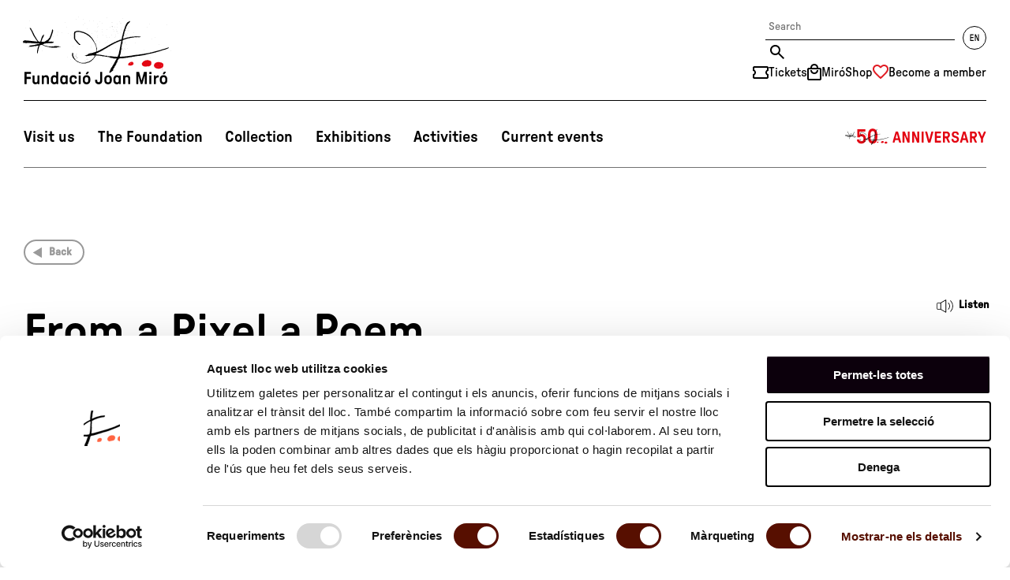

--- FILE ---
content_type: text/html; charset=UTF-8
request_url: https://www.fmirobcn.org/en/exhibitions/5722/from-a-pixel-a-poem
body_size: 6970
content:
<!DOCTYPE html>
<!--[if IE 7]> <html class="no-js lt-ie9 lt-ie8" lang="en"> <![endif]-->
<!--[if IE 8]> <html class="no-js lt-ie9" lang="en" > <![endif]-->
<!--[if gt IE 8]><!--> <html class="no-js" lang="en" > <!--<![endif]-->

	<head>

    <meta charset="utf-8"/>

    <meta name="facebook-domain-verification" content="1g4t6z16jz1tf099l0hw3ip2rgvvz1" />

    <meta name="author" content="Fundació Joan Miró" />

    <meta content="width=device-width, initial-scale=1" name="viewport" />

            <title>From a Pixel a Poem | Exhibitions | Fundació Joan Miró</title>
    
    <meta property="og:title" content="From a Pixel a Poem | Exhibitions | Fundació Joan Miró" />
    <meta property="og:type" content="website" />
    <meta property="og:site_name" content="Fundació Joan Miró" />

    <meta name="twitter:card" content="summary_large_image">
    <meta name="twitter:title" content="From a Pixel a Poem | Exhibitions" />
    
    <!-- 1 Way To Avoid the Flash of Unstyled Content | Learning jQuery -->
    <script>
        // traiem la classe 'no-js'
        document.documentElement.className = document.documentElement.className.replace( /(?:^|\s)no-js(?!\S)/g , '' )
        // afegim la classe 'js'
        document.documentElement.className += ' js';
    </script>


        <link rel="canonical" href="https://www.fmirobcn.org/en/exhibitions/5722/from-a-pixel-a-poem" />
        <meta property="og:url" content="https://www.fmirobcn.org/en/exhibitions/5722/from-a-pixel-a-poem" />
    <meta name="description" content="Joan Brossa always quoted the principle of his much-admired Fregoli: &#39;art is life and life is transformation.&#39; Cloe Masotta takes this premise out into the streets, knowing that at any moment she may encounter an object, a text, a shadow or a colour that attracts her and that she can seize with her cell phone." />
    <meta property="og:description" content="Joan Brossa always quoted the principle of his much-admired Fregoli: &#39;art is life and life is transformation.&#39; Cloe Masotta takes this premise out into the streets, knowing that at any moment she may encounter an object, a text, a shadow or a colour that attracts her and that she can seize with her cell phone." />
    <meta name="twitter:description" content="Joan Brossa always quoted the principle of his much-admired Fregoli: &#39;art is life and life is transformation.&#39; Cloe Masotta takes this premise out into the streets, knowing that at any moment she may encounter an object, a text, a shadow or a colour that attracts her and that she can seize with her cell phone.">
            <meta property="og:image" content="https://www.fmirobcn.org/media/upload/cache/cloe_masotta_149260852362_a1200630.jpg" />
        <meta name="twitter:image" content="https://www.fmirobcn.org/media/upload/cache/cloe_masotta_149260852362_a1200630.jpg">
    

        <link rel="shortcut icon" href="/media/img/favicon.ico" type="image/x-icon" />
        <link rel="start" href="/" title="Fundació Joan Miró" />
                <link rel="stylesheet" href="/media/css/app_1761898753.css"/>
                    <link rel="alternate" hreflang="ca" href="https://www.fmirobcn.org/ca/exposicions/5722/d-un-pixel-un-poema">
        <link rel="alternate" hreflang="es" href="https://www.fmirobcn.org/es/exposiciones/5722/de-un-pixel-un-poema">
        <link rel="alternate" hreflang="en" href="https://www.fmirobcn.org/en/exhibitions/5722/from-a-pixel-a-poem">


    
<script type="application/ld+json">
{
  "@context": "http://schema.org",
  "@type": "WebSite",
  "name": "Fundació Joan Miró",
  "url": "https://www.fmirobcn.org"
}
</script>
<script type="application/ld+json">
{
  "@context": "http://schema.org",
  "@type": "Organization",
  "url": "https://www.fmirobcn.org",
  "name": "Fundació Joan Miró",
  "logo": "https://www.fmirobcn.org/media/img/320x320.jpg",
  "address": "Parc de Montjuïc"
  ,"contactPoint": [{
    "@type": "ContactPoint",
    "telephone": "+34 934 439 470",
    "contactType": "customer service"
  }]
 ,"sameAs": [
"https://twitter.com/fundaciomiro","https://www.facebook.com/FundacioJoanMiro" ]
}
</script>








        <script>/* <![CDATA[ */
            var urlBase = '';
        /* ]]> */</script>
                                <script defer="defer" src="/media/js/vendor/custom.modernizr_1747981057.js"></script>
                    
        <!--[if lt IE 9]>
        <script src="/media/js/vendor/respond.min_1747981057.js"></script>
        <![endif]-->


    <script src="//f1-eu.readspeaker.com/script/10180/webReader/webReader.js?pids=wr&disable=translation,lookup" type="text/javascript"></script>

	<script data-cookieconsent="ignore">
    window.dataLayer = window.dataLayer || [];
    function gtag() {
        dataLayer.push(arguments);
    }
    gtag("consent", "default", {
        ad_personalization: "denied",
        ad_storage: "denied",
        ad_user_data: "denied",
        analytics_storage: "denied",
        functionality_storage: "denied",
        personalization_storage: "denied",
        security_storage: "granted",
        wait_for_update: 500,
    });
    gtag("set", "ads_data_redaction", true);
    gtag("set", "url_passthrough", false);
    gtag('config', 'AW-17238380463');
    gtag('config', 'DC-15404420');
</script>


<script>(function(w,d,s,l,i){w[l]=w[l]||[];w[l].push({'gtm.start':
  new Date().getTime(),event:'gtm.js'});var f=d.getElementsByTagName(s)[0],
  j=d.createElement(s),dl=l!='dataLayer'?'&l='+l:'';j.async=true;j.src=
  'https://www.googletagmanager.com/gtm.js?id='+i+dl;f.parentNode.insertBefore(j,f);
  })(window,document,'script','dataLayer','GTM-TSKS8R7');</script></head>
	<body class="interior isDesktop en">

<div class="wrapper single">

	<header class="main-header single">



		<!-- top-container-mobile -->
		<div class="top-container-mobile">
			<!-- header mobile -->
			<div class="top top-mobile show-for-medium-down">
				<div class="row pad">
					<div class="column">
						<div class="top-mobile__container">
							                            <div class="logo-mobile">
                                <a href="/en/">
                                    <img  src="/media/img/logo-fm-txt.svg" alt="Fundació Joan Miró. Barcelona" width="595" height="260"/>
                                </a>
                            </div>
                            							<a href="/en/" class="mobile-menu">
									<img src="/media/img/menu-mobil.svg" alt="Menu" width="36" height="24"/>
                                    <img src="/media/img/menu-mobil-tancar.svg" alt="Close menu" width="28" height="28"/>
							</a>
						</div>
					</div>
				</div>
			</div>

			<!-- /header mobile -->

			<!-- nav-main mobile -->
			<nav class="nav-main nav-main-mobile is-hidden show-for-small">
				<div>
					<div class="tools">
                        <div class="tools__container">
							<form action=">/en/search-engine/" class="search-form">
                                <fieldset>
                                    <legend class="is-hidden">Search</legend>
									<input name="keywords" type="search" placeholder="Search" title="Search"/>
									<input name="enviar"  type="submit" value="Search" title="Search"/>
                                </fieldset>
                            </form>
														<a href="/en/exhibitions/5722/from-a-pixel-a-poem" class="lang right">
								<svg width="30" height="30" xmlns="http://www.w3.org/2000/svg"><g fill="none" fill-rule="evenodd"><g fill="#000" fill-rule="nonzero"><path d="M9.66 19h3.984a.24.24 0 0 0 .24-.24v-.66a.24.24 0 0 0-.24-.24h-2.952c-.072 0-.12-.048-.12-.12v-2.376c0-.072.048-.12.12-.12H13.5a.24.24 0 0 0 .24-.24v-.66a.24.24 0 0 0-.24-.24h-2.808c-.072 0-.12-.048-.12-.12V11.86c0-.072.048-.12.12-.12h2.928a.24.24 0 0 0 .24-.24v-.66a.24.24 0 0 0-.24-.24H9.66a.24.24 0 0 0-.24.24v7.92c0 .132.108.24.24.24zM15.708 19h.672a.24.24 0 0 0 .24-.24v-5.592c0-.108.144-.144.192-.024l2.28 5.652c.06.144.12.204.264.204h.972a.24.24 0 0 0 .24-.24v-7.92a.24.24 0 0 0-.24-.24h-.672a.24.24 0 0 0-.24.24v5.592c0 .108-.144.144-.192.024l-2.268-5.652c-.072-.144-.12-.204-.276-.204h-.972a.24.24 0 0 0-.24.24v7.92c0 .132.108.24.24.24z"/></g><circle stroke="#000" cx="15" cy="15" r="14.5"/></g></svg>
							</a>
							                        </div>
                    </div>
			<ul>
    <li class="visitans  has-submenu">
        <a class="visitans" data-id-page="0" href="/en/visit-us/">Visit us</a>
        <ul class="submenu is-hidden">
            <li>
                <a data-id-page="0" href="/en/visit-us/plan-your-visit/">Plan your visit</a>
            </li>
            <li>
                <a data-id-page="31" href="/en/visit-us/guided-tours/">Guided tours</a>
            </li>
            <li>
                <a data-id-page="0" href="/en/visit-us/private-visits-and-venue-hire/">Venue hire</a>
            </li>
        </ul>
    </li>
    <li class="fundacio  has-submenu">
        <a class="fundacio" data-id-page="0" href="/en/foundation/">The Foundation</a>
        <ul class="submenu is-hidden">
            <li>
                <a data-id-page="4" href="/en/foundation/joan-miro/">Joan Miró</a>
            </li>
            <li>
                <a data-id-page="23" href="/en/foundation/">The Fundació Joan Miró</a>
            </li>
            <li>
                <a data-id-page="24" href="/en/foundation/ledifici-de-sert/">Sert’s Building</a>
            </li>
            <li>
                <a data-id-page="32" href="/en/foundation/premi-joan-miro/prize">Joan Miró Prize</a>
            </li>
            <li>
                <a data-id-page="0" href="/en/foundation/triangle-miro/">Miró Triangle</a>
            </li>
            <li>
                <a data-id-page="15" href="/en/foundation/alliances-and-philanthropy/">Alliances &amp; Philanthropy</a>
            </li>
            <li>
                <a data-id-page="9" href="/en/foundation/serveis/">Foundation services</a>
            </li>
        </ul>
    </li>
    <li class="colleccio  has-submenu">
        <a class="colleccio" data-id-page="0" href="/en/colection/">Collection</a>
        <ul class="submenu is-hidden">
            <li>
                <a data-id-page="0" href="/en/colection/catalog-works">Catalogue</a>
            </li>
            <li>
                <a data-id-page="8" href="/en/colection/catalog-works/destacades">Major Works</a>
            </li>
            <li>
                <a data-id-page="0" href="/en/colection/joaquim-gomis-archive/">Joaquim Gomis Archive</a>
            </li>
            <li>
                <a data-id-page="0" href="/en/colection/arxiu/">Archive</a>
            </li>
            <li>
                <a data-id-page="0" href="/en/colection/biblioteca-jacques-dupin/">Library</a>
            </li>
        </ul>
    </li>
    <li class="expos active  has-submenu">
        <a class="expos" data-id-page="0" aria-current="page" href="/en/exhibitions">Exhibitions</a>
        <ul class="submenu is-hidden">
            <li>
                <a data-id-page="0" href="/en/joan-miro-collection/">Joan Miró Collection</a>
            </li>
            <li>
                <a data-id-page="0" href="/en/exhibitions/current/">Current exhibitions</a>
            </li>
            <li>
                <a data-id-page="0" href="/en/exhibitions/upcoming/">Upcoming exhibitions</a>
            </li>
            <li>
                <a data-id-page="0" href="/en/exhibitions/cat/2/espai-13/actual">Espai 13</a>
            </li>
            <li>
                <a data-id-page="0" href="/en/exhibitions/cat/3/photography-in-the-lobby/actual">Photography in the Foyer</a>
            </li>
            <li>
                <a data-id-page="0" href="/en/foundation/serveis/international-exhibitions/">International exhibitions</a>
            </li>
            <li class="active">
                <a data-id-page="0" aria-current="page" href="/en/exhibitions">All Exhibitions</a>
            </li>
        </ul>
    </li>
    <li class="activitats  has-submenu">
        <a class="activitats" data-id-page="0" href="/en/activities/">Activities</a>
        <ul class="submenu is-hidden">
            <li>
                <a data-id-page="20" href="/en/activities/centres-educatius/">School groups</a>
            </li>
            <li>
                <a data-id-page="0" href="/en/activities/families/">Families</a>
            </li>
            <li>
                <a data-id-page="0" href="/en/activities/adults-i-altres-grups/">General activities</a>
            </li>
            <li>
                <a data-id-page="0" href="/en/all-activities/">All activities</a>
            </li>
            <li>
                <a data-id-page="0" href="/en/activities/community-projects/">Community Projects</a>
            </li>
        </ul>
    </li>
    <li class="actualitat">
        <a class="actualitat" data-id-page="0" href="/en/current-events">Current events</a>
    </li>
</ul>                            <div class="text-center">
                    <a href="/en/50anniversary-fundaciomiro/">
                                                <img src="/media/img/menu-50-anniversary.svg" alt="50th anniversary" width="181" height="24">
                                            </a>
                </div>
            
                    <ul class="tools__list">
                        <li>
                            <a href="/en/visit-us/tickets/">
                                <img src="/media/img/ico-tickets.svg" alt="" width="20" height="16">
                                Tickets                            </a>
                        </li>
                        <li>
                            <a href="https://miroshop.fmirobcn.org/en/">
                                <img src="/media/img/ico-shop.svg" alt="" width="18" height="21">
                                MiróShop                            </a>
                        </li>
                        <li>
                            <a href="/ca/fundacio/aliances-i-filantropia/individual/">
                                <img src="/media/img/ico-membre.svg" alt="" width="20" height="16">
                                Become a member                            </a>
                        </li>
                    </ul>
				</div>
			</nav>
			<!-- /nav-main mobile -->
			<div class="show-for-medium-down">
				<div class="langs is-hidden">
					<div class="row pad">
						<div class="columns">
							<ul>
								<li ><a title="Versió en català" hreflang="ca" xml:lang="ca" lang="ca" href="/ca/exposicions/5722/d-un-pixel-un-poema"><span>Cat</span></a></li>
								<li ><a title="Versión en español" hreflang="es" xml:lang="es" lang="es" href="/es/exposiciones/5722/de-un-pixel-un-poema"><span>Es</span></a></li>
								<li class="active"><a title="English version" hreflang="en" xml:lang="en" lang="en" href="/en/exhibitions/5722/from-a-pixel-a-poem"><span>En</span></a></li>
																																																								<li><a class="booking-tickets" title="Japanese" hreflang="ja" xml:lang="ja" lang="ja" href="https://www.tiqets.com/widgets/product_list?currency=EUR&widget_index=2&product_id=975261,973973&partner=fmirobcn&language=ja&tq_campaign=tiquets&return_url=https://www.fmirobcn.org" id="mobile-lang-japanese"><span class="fs-1">日本語</span></a></li>
								<li><a class="booking-tickets" title="Dutch" hreflang="nl" xml:lang="nl" lang="nl" href="https://www.tiqets.com/widgets/product_list?currency=EUR&widget_index=2&product_id=975261,973973&partner=fmirobcn&language=nl&tq_campaign=tiquets&return_url=https://www.fmirobcn.org" id="mobile-lang-dutch"><span>Nl</span></a></li>
								<li><a class="booking-tickets" title="Portuguese" hreflang="pt" xml:lang="pt" lang="pt" href="https://www.tiqets.com/widgets/product_list?currency=EUR&widget_index=2&product_id=975261,973973&partner=fmirobcn&language=pt&tq_campaign=tiquets&return_url=https://www.fmirobcn.org" id="mobile-lang-portuguese"><span>Pt</span></a></li>
								<li><a class="booking-tickets" title="Korean" hreflang="pt" xml:lang="ko" lang="ko" href="https://www.tiqets.com/widgets/product_list?currency=EUR&widget_index=2&product_id=975261,973973&partner=fmirobcn&language=ko&tq_campaign=tiquets&return_url=https://www.fmirobcn.org" id="mobile-lang-korean"><span class="fs-2">한국어</span></a></li>


							</ul>
						</div>
					</div>
				</div>
			</div>

		</div>
		<!-- top-container-mobile -->

		<!-- top-container-desktop -->
		<div class="top-container-desktop">
			 <!-- header desktop -->
			 <div class="top top-desktop show-for-large-up">
				<div class="row pad">
					<div class="column">
                        <div class="top-desktop__container">
                                                    <div class="logo-desktop">
                                <a href="/en/" aria-label="Fundació Joan Miró. Inici">
                                    <img src="/media/img/logo-fm-part-1.svg" alt="" width="200" height="80" class="logo-desktop--1" />
                                    <img src="/media/img/logo-fm-part-2.svg" alt="" width="181" height="16" class="logo-desktop--2" />
                                </a>
                            </div>

                        
                            <div class="tools">
                                <div class="tools__container">
                                    <form action="/en/search-engine/" class="search-form">
                                        <fieldset>
                                            <legend class="is-hidden">Search</legend>
											<input name="keywords" type="search" placeholder="Search" title="Search"/>
											<input name="enviar"  type="submit" value="Search" title="Search"/>
                                        </fieldset>
                                    </form>
                                    									<a href="/en/exhibitions/5722/from-a-pixel-a-poem" class="lang right">
										<svg width="30" height="30" xmlns="http://www.w3.org/2000/svg"><g fill="none" fill-rule="evenodd"><g fill="#000" fill-rule="nonzero"><path d="M9.66 19h3.984a.24.24 0 0 0 .24-.24v-.66a.24.24 0 0 0-.24-.24h-2.952c-.072 0-.12-.048-.12-.12v-2.376c0-.072.048-.12.12-.12H13.5a.24.24 0 0 0 .24-.24v-.66a.24.24 0 0 0-.24-.24h-2.808c-.072 0-.12-.048-.12-.12V11.86c0-.072.048-.12.12-.12h2.928a.24.24 0 0 0 .24-.24v-.66a.24.24 0 0 0-.24-.24H9.66a.24.24 0 0 0-.24.24v7.92c0 .132.108.24.24.24zM15.708 19h.672a.24.24 0 0 0 .24-.24v-5.592c0-.108.144-.144.192-.024l2.28 5.652c.06.144.12.204.264.204h.972a.24.24 0 0 0 .24-.24v-7.92a.24.24 0 0 0-.24-.24h-.672a.24.24 0 0 0-.24.24v5.592c0 .108-.144.144-.192.024l-2.268-5.652c-.072-.144-.12-.204-.276-.204h-.972a.24.24 0 0 0-.24.24v7.92c0 .132.108.24.24.24z"/></g><circle stroke="#000" cx="15" cy="15" r="14.5"/></g></svg>
									</a>
									                                </div>
                                <div class="tools__container">
                                    <ul class="tools__list">
                                        <li>
                                            <a href="/en/visit-us/tickets/" class="tooltip-container">
                                                <img src="/media/img/ico-tickets.svg" alt="" width="20" height="16">
                                                <span class="tooltip-text">Tickets</span>
                                            </a>
                                        </li>
                                        <li>
                                            <a href="https://miroshop.fmirobcn.org/en/" class="tooltip-container">
                                                <img src="/media/img/ico-shop.svg" alt="" width="18" height="21">
                                                <span class="tooltip-text">MiróShop</span>
                                            </a>
                                        </li>
                                        <li>
                                                                                        <a href="https://www.fmirobcn.org/en/foundation/alliances-and-philanthropy/individual/" class="tooltip-container">
                                                <img src="/media/img/ico-membre.svg" alt="" width="20" height="16">
                                                <span class="tooltip-text">Become a member</span>
                                            </a>
                                        </li>
                                    </ul>
                                </div>


                            </div>
                        </div>

					</div>
				</div>
			</div>
			<!-- /header desktop -->


			<!-- /header desktop -->
			<div id="navegacio">
				<!-- nav-main desktop -->
				<nav class="row nav-main nav-main-desktop show-for-large-up pad">
					<div class="basic-container">
						<ul class="inline-list">
    <li class="visitans  ">
        <a class="visitans" data-id-page="0" href="/en/visit-us/">Visit us</a>
    </li>
    <li class="fundacio  ">
        <a class="fundacio" data-id-page="0" href="/en/foundation/">The Foundation</a>
    </li>
    <li class="colleccio  ">
        <a class="colleccio" data-id-page="0" href="/en/colection/">Collection</a>
    </li>
    <li class="expos active  ">
        <a class="expos" data-id-page="0" aria-current="page" href="/en/exhibitions">Exhibitions</a>
    </li>
    <li class="activitats  ">
        <a class="activitats" data-id-page="0" href="/en/activities/">Activities</a>
    </li>
    <li class="actualitat">
        <a class="actualitat" data-id-page="0" href="/en/current-events">Current events</a>
    </li>
</ul>                                                <a class="aniversari50" href="/en/50anniversary-fundaciomiro/">
                                                        <img src="/media/img/menu-50-anniversary.svg" alt="50th anniversary" width="181" height="24">
                                                        </a>
                            					</div>
				</nav>
				<!-- /nav-main desktop -->

				<div class="show-for-large-up">
					<div class="langs is-hidden">
						<div class="row pad">
							<div class="columns">
								<ul>
									<li ><a title="Versió en català" hreflang="ca" xml:lang="ca" lang="ca" href="/ca/exposicions/5722/d-un-pixel-un-poema"><span>Cat</span></a></li>
									<li ><a title="Versión en español" hreflang="es" xml:lang="es" lang="es" href="/es/exposiciones/5722/de-un-pixel-un-poema"><span>Es</span></a></li>
									<li class="active"><a title="English version" hreflang="en" xml:lang="en" lang="en" href="/en/exhibitions/5722/from-a-pixel-a-poem"><span>En</span></a></li>

																																													
									<li><a class="booking-tickets" title="Japanese" hreflang="ja" xml:lang="ja" lang="ja" href="https://www.tiqets.com/widgets/product_list?currency=EUR&widget_index=2&product_id=975261,973973&partner=fmirobcn&language=ja&tq_campaign=tiquets&return_url=https://www.fmirobcn.org" id="lang-japanese"><span class="fs-1">日本語</span></a></li>
									<li><a class="booking-tickets" title="Dutch" hreflang="nl" xml:lang="nl" lang="nl" href="https://www.tiqets.com/widgets/product_list?currency=EUR&widget_index=2&product_id=975261,973973&partner=fmirobcn&language=nl&tq_campaign=tiquets&return_url=https://www.fmirobcn.org" id="lang-dutch"><span>Nl</span></a></li>
									<li><a class="booking-tickets" title="Portuguese" hreflang="pt" xml:lang="pt" lang="pt" href="https://www.tiqets.com/widgets/product_list?currency=EUR&widget_index=2&product_id=975261,973973&partner=fmirobcn&language=pt&tq_campaign=tiquets&return_url=https://www.fmirobcn.org" id="lang-portuguese"><span>Pt</span></a></li>
									<li><a class="booking-tickets" title="Korean" hreflang="pt" xml:lang="ko" lang="ko" href="https://www.tiqets.com/widgets/product_list?currency=EUR&widget_index=2&product_id=975261,973973&partner=fmirobcn&language=ko&tq_campaign=tiquets&return_url=https://www.fmirobcn.org" id="lang-korean"><span class="fs-2">한국어</span></a></li>


								</ul>
							</div>
						</div>
					</div>
				</div>
				<!-- nav-sub desktop -->
				<nav class="nav-sub show-for-large-up">

					<!-- visita'ns -->
					<div class="visitans is-hidden">
						<div class="row pad">
							<div class="large-3 columns">
								<ul class="submenu">
    <li>
        <a data-id-page="0" href="/en/visit-us/plan-your-visit/">Plan your visit</a>
    </li>
    <li>
        <a data-id-page="31" href="/en/visit-us/guided-tours/">Guided tours</a>
    </li>
    <li>
        <a data-id-page="0" href="/en/visit-us/private-visits-and-venue-hire/">Venue hire</a>
    </li>
</ul>							</div>
							<div class="large-9 columns contingut-ajax">

							</div>
						</div>

					</div>
					<!-- /visita'ns -->

					<!-- fundacio -->
					<div class="fundacio is-hidden">
						<div class="row pad">
							<div class="large-3 columns">
								<ul class="submenu">
    <li>
        <a data-id-page="4" href="/en/foundation/joan-miro/">Joan Miró</a>
    </li>
    <li>
        <a data-id-page="23" href="/en/foundation/">The Fundació Joan Miró</a>
    </li>
    <li>
        <a data-id-page="24" href="/en/foundation/ledifici-de-sert/">Sert’s Building</a>
    </li>
    <li>
        <a data-id-page="32" href="/en/foundation/premi-joan-miro/prize">Joan Miró Prize</a>
    </li>
    <li>
        <a data-id-page="0" href="/en/foundation/triangle-miro/">Miró Triangle</a>
    </li>
    <li>
        <a data-id-page="15" href="/en/foundation/alliances-and-philanthropy/">Alliances &amp; Philanthropy</a>
    </li>
    <li>
        <a data-id-page="9" href="/en/foundation/serveis/">Foundation services</a>
    </li>
</ul>							</div>
							<div class="large-9 columns contingut-ajax">

							</div>
						</div>
					</div>
					<!-- /fundacio -->

					<!-- Joan Miró -->
					<div class="joanmiro is-hidden">
						<div class="row pad">
							<div class="large-3 columns">
								<ul class="submenu">
    <li>
        <a data-id-page="0" href="/en/joan-miro/works-by-joan-miro/">Miró at the Foundation</a>
    </li>
    <li>
        <a data-id-page="0" href="/en/joan-miro/works-in-barcelona-and-around-the-world/">Works in Barcelona and around the world</a>
    </li>
    <li>
        <a data-id-page="0" href="/en/joan-miro/barcelona-mirotour/">Barcelona MiróTour</a>
    </li>
</ul>							</div>
							<div class="large-9 columns contingut-ajax">

							</div>
						</div>
					</div>
					<!-- /Joan Miró -->

					<!-- col·lecció -->
					<div class="colleccio is-hidden">
						<div class="row pad">
							<div class="large-3 columns">
								<ul class="submenu">
    <li>
        <a data-id-page="0" href="/en/colection/catalog-works">Catalogue</a>
    </li>
    <li>
        <a data-id-page="8" href="/en/colection/catalog-works/destacades">Major Works</a>
    </li>
    <li>
        <a data-id-page="0" href="/en/colection/joaquim-gomis-archive/">Joaquim Gomis Archive</a>
    </li>
    <li>
        <a data-id-page="0" href="/en/colection/arxiu/">Archive</a>
    </li>
    <li>
        <a data-id-page="0" href="/en/colection/biblioteca-jacques-dupin/">Library</a>
    </li>
</ul>							</div>
							<div class="large-9 columns contingut-ajax">

							</div>
						</div>
					</div>
					<!-- /col·lecció -->

					<!-- expos -->
					<div class="expos is-hidden">
						<div class="row pad">
							<div class="large-3 columns">
								<ul class="submenu">
    <li>
        <a data-id-page="0" href="/en/joan-miro-collection/">Joan Miró Collection</a>
    </li>
    <li>
        <a data-id-page="0" href="/en/exhibitions/current/">Current exhibitions</a>
    </li>
    <li>
        <a data-id-page="0" href="/en/exhibitions/upcoming/">Upcoming exhibitions</a>
    </li>
    <li>
        <a data-id-page="0" href="/en/exhibitions/cat/2/espai-13/actual">Espai 13</a>
    </li>
    <li>
        <a data-id-page="0" href="/en/exhibitions/cat/3/photography-in-the-lobby/actual">Photography in the Foyer</a>
    </li>
    <li>
        <a data-id-page="0" href="/en/foundation/serveis/international-exhibitions/">International exhibitions</a>
    </li>
    <li class="active">
        <a data-id-page="0" aria-current="page" href="/en/exhibitions">All Exhibitions</a>
    </li>
</ul>							</div>
							<div class="large-9 columns contingut-ajax">

							</div>
						</div>
					</div>
					<!-- /expos -->

					<!-- activitats -->
					<div class="activitats is-hidden">
						<div class="row pad">
							<div class="large-3 columns">
								<ul class="submenu">
    <li>
        <a data-id-page="20" href="/en/activities/centres-educatius/">School groups</a>
    </li>
    <li>
        <a data-id-page="0" href="/en/activities/families/">Families</a>
    </li>
    <li>
        <a data-id-page="0" href="/en/activities/adults-i-altres-grups/">General activities</a>
    </li>
    <li>
        <a data-id-page="0" href="/en/all-activities/">All activities</a>
    </li>
    <li>
        <a data-id-page="0" href="/en/activities/community-projects/">Community Projects</a>
    </li>
</ul>							</div>
							<div class="large-9 columns contingut-ajax">

							</div>
						</div>
					</div>
					<!-- /activitats -->

				</nav>
				<!-- /nav-sub desktop -->
			</div>
						<div class="row pad">
				<div class="column">
					<nav class="nav-sub-sub show-for-large-up">
						<p class="current-section">Exhibitions</p>
					</nav>
				</div>
			</div>
			
		</div>
		<!-- /top-container-desktop -->

	</header>
	<!-- /header -->


	<main class="main exposicions" id="main">

		<div class="row pad " id="activitat-fitxa">

			<div class="large-12 columns width-back" id="main-content">

				<div class="nav-article rs_skip">
					<a href="/en/exhibitions" class="previous">Back</a>
				</div>

                        <script type="text/javascript">
    <!--
        window.rsConf = { ui: { disableDetachment: true }};
    //-->
    </script>
    <div id="xp1" class="rs_splitbutton rs_preserve rs_skip rs_exp"></div>
    
				<h1>From a Pixel a Poem</h1>
                        <div id="readspeaker_button1" class="rs_skip escoltaBtn rs_preserve">
        <a accesskey="L" class="hover-image" rel="nofollow" href="//app-eu.readspeaker.com/cgi-bin/rsent?customerid=10180&amp;lang=en_uk&amp;readid=main&amp;url=https%3A%2F%2Fwww.fmirobcn.org%2Fen%2Fexhibitions%2F5722%2Ffrom-a-pixel-a-poem" onclick="readpage(this.href, 'xp1'); return false;">
        <span title="Listen to this page using ReadSpeaker webReader"></span> Listen</a>
    </div>
    
			</div>

			<div class="large-6 columns exposicio-fitxa separacio">
								<p class="tipus-espai"><a href="/en/exhibitions/cat/3/photography-in-the-foyer" class="categ">Photography in the Foyer</a></p>
				<dl class="obra-dades-list">
										
                                        						<dt>Artist</dt>
						<dd>Cloe Masotta</dd>
					
						<dt>Dates</dt>
						<dd><time datetime="2017-05-16">16/05/2017</time> — <time datetime="2017-11-19">19/11/2017</time></dd>
										
															</dl>
				
				<p>Joan Brossa always quoted the principle of his much-admired Fregoli: &#39;art is life and life is transformation.&#39; Cloe Masotta takes this premise out into the streets, knowing that at any moment she may encounter an object, a text, a shadow or a colour that attracts her and that she can seize with her cell phone. Once framed, reality is transformed and introduces a poetic twist. Nothing is what it appears to be.</p>

<p>This exhibition is part of the Epicentre Brossa programming.</p>
				
								
				

				


			</div>

			<div class="large-6 exposicio-fitxa-lateral columns">







					<figure class="rs_skip" >
						<a
							class="gallery-item"
							href="/media/upload/cache/cloe_masotta_1492608632_900.jpg"
							title=""
						>
							<img
								src="/media/upload/cache/cloe_masotta_1492608632_550.jpg"
								alt=""
							/>
						</a>
					</figure>


								
				
				
				<h2>Meeting Joan Brossa</h2>

<p><a href="https://www.fmirobcn.org/blog/en/2017/04/19/meeting-joan-brossa/">Post by Cloe Masotta at the Foundation&rsquo;s blog</a></p>


												
			</div>
		</div>



		<div class="row pad rs_skip">

			
		</div>
	</main>
	<!-- /main -->

<!-- scrollup -->
<div class="large-12 columns text-center scroll-section">
	<a class="pujar scrollup hide-for-print" href="#"><img src="/media/img/scrolltop.svg" alt="Up" width="37" height="37"/></a>
</div>
<!-- /scrollup -->



	<footer class="main-footer">
		<div class="row">
            <div class="large-12 columns">
                <hr>
            </div>
        </div>
		<div class="main-footer__container">
            <div class="row">
                <div class="medium-6 large-3 columns">
                    <img loading="lazy" src="/media/img/logo-fm-txt.svg" alt="Fundació Joan Miró. Barcelona" width="595" height="260" class="logo"/>
                </div>
                <div class="medium-6 large-3 columns">
					<a href="/en_newsletter/" class="butlleti">
                        <p>Subscribe to the newsletter</p>
                        <p>We will keep you informed of our activities</p>
                        <img src="/media/img/ico-footer-newsletter-min.svg" loading="lazy" alt="" width="38" height="38">
                    </a>
				</div>
				<div class="medium-6 large-3 columns social">
					<p>Follow us</p>
					<ul>
												<li>
							<a href="https://instagram.com/fundaciomiro/">
								<img src="/media/img/ico-footer-instagram-min.svg" alt="Instagram" width="37" height="37" loading="lazy">
							</a>
						</li>
																		<li>
							<a href="https://www.facebook.com/FundacioJoanMiro">
								<img src="/media/img/ico-footer-facebook-min.svg" alt="Facebook" width="37" height="37" loading="lazy">
							</a>
						</li>
																		<li>
							<a href="https://twitter.com/fundaciomiro">
								<img src="/media/img/ico-footer-x-min.svg" alt="X" width="37" height="37" loading="lazy">
							</a>

						</li>
																		<li>
							<a href="https://www.tiktok.com/@fundaciomiro" >
								<img src="/media/img/ico-footer-tiktok-min.svg" alt="Tiktok" width="37" height="37" loading="lazy">
							</a>
						</li>
																		<li>
							<a href="https://www.youtube.com/user/FundacioJoanMiro">
								<img src="/media/img/ico-footer-youtube-min.svg" alt="YouTube" width="37" height="37" loading="lazy">
							</a>
						</li>
																		<li>
							<a href="https://www.linkedin.com/company/fundaci%C3%B3-joan-mir%C3%B3/">
								<img src="/media/img/ico-footer-linkedin-min.svg" alt="Linkedin" width="37" height="37" loading="lazy">
							</a>
						</li>
																		<li>
							<a href="https://open.spotify.com/user/fundaciomiro">
								<img src="/media/img/ico-footer-spotify-min.svg" alt="Spotify" width="37" height="37" loading="lazy">
							</a>
						</li>
																		<li>
							<a href="/en/bloomberg-connects/">
								<img src="/media/img/ico-footer-bloomberg-min.svg" alt="Bloomberg Connects" width="37" height="37" loading="lazy">
							</a>
						</li>
											</ul>

				</div>
				<div class="medium-6 large-3 columns legal">
                    <ul>
    <li>
        <a data-id-page="0" href="/en/contact/">Contact</a>
    </li>
    <li>
        <a data-id-page="0" href="/en/legal-notice/">Legal notice</a>
    </li>
    <li>
        <a data-id-page="0" href="/en/privacy-policy/">Privacy</a>
    </li>
    <li>
        <a data-id-page="0" href="/en/environment/">Environment</a>
    </li>
    <li>
        <a data-id-page="0" href="/en/transparencia/">Transparency Law</a>
    </li>
    <li>
        <a data-id-page="0" href="/en/foundation/press">Press office</a>
    </li>
    <li>
        <a data-id-page="0" href="https://www.fmirobcn.org/en/ethical-mailbox/">Ethical mailbox</a>
    </li>
</ul>                    <p class="copy">© Fundació Joan Miró Barcelona 2025</p>
                </div>
			</div>

		</div>


	</footer>
	<!-- /footer -->
</div>




    <script>var idioma = 'en';</script>
        <script defer="defer" src="/media/js/app.min_1747981056.js"></script>
    

    <div data-tiqets-widget="booking" data-trigger-selector="#lang-japanese" data-language="ja"></div>
    <div data-tiqets-widget="booking" data-trigger-selector="#lang-dutch" data-language="nl"></div>
    <div data-tiqets-widget="booking" data-trigger-selector="#lang-portuguese" data-language="pt"></div>
    <div data-tiqets-widget="booking" data-trigger-selector="#lang-korean" data-language="ko"></div>

    <div data-tiqets-widget="booking" data-trigger-selector="#mobile-lang-japanese" data-language="ja"></div>
    <div data-tiqets-widget="booking" data-trigger-selector="#mobile-lang-dutch" data-language="nl"></div>
    <div data-tiqets-widget="booking" data-trigger-selector="#mobile-lang-portuguese" data-language="pt"></div>
    <div data-tiqets-widget="booking" data-trigger-selector="#mobile-lang-korean" data-language="ko"></div>

    <!-- div data-tiqets-widget="booking" data-product-id="975261,973973" data-partner="fmirobcn" data-currency="EUR" data-use-smart-button="true" data-smart-button-alignment="right" data-blacklisted-languages="es,en,fr"></div -->
    <script defer src="https://tiqets-cdn.s3.amazonaws.com/booking_engine/loader/139.js"></script>

<script defer="defer" src="/media/js/vendor/pinterest_grid.js"></script>

<script>
window.addEventListener("load", function() {
 $('#grid-box').pinterest_grid({
                no_columns: 4,
                padding_x: 17,
                padding_y: 10,
                margin_bottom: 0,
                single_column_breakpoint: 750
            });
});
</script>
	</body>
</html>


--- FILE ---
content_type: text/css
request_url: https://www.fmirobcn.org/media/css/app_1761898753.css
body_size: 46420
content:
@charset "UTF-8";img,legend{border:0}body,mark{color:#000}body,figure{margin:0}body,button[disabled],html input[disabled]{cursor:default}.row .row.collapse:after,.row .row:after,.row:after{clear:both}.column,.columns,body,sub,sup{position:relative}.aside ol,.main ol,dl,ol,ul{list-style-position:inside}.vevent abbr,a{text-decoration:none}.mfp-wrap,.top-mobile{-webkit-backface-visibility:hidden}.mfp-arrow,.owl-controls{-webkit-tap-highlight-color:transparent}@font-face{font-family:Pressura;src:url(../fonts/Pressura/GT-Pressura-Standard-Medium.woff2) format("woff2"),url(../fonts/Pressura/GT-Pressura-Standard-Medium.woff) format("woff");font-weight:500;font-style:normal;font-display:swap}@font-face{font-family:Pressura;src:url(../fonts/Pressura/GT-Pressura-Standard-Text.woff2) format("woff2"),url(../fonts/Pressura/GT-Pressura-Standard-Text.woff) format("woff");font-weight:400;font-style:normal;font-display:swap}@font-face{font-family:Pressura;src:url(../fonts/Pressura/GT-Pressura-Standard-Regular.woff2) format("woff2"),url(../fonts/Pressura/GT-Pressura-Standard-Regular.woff) format("woff");font-weight:400;font-style:normal;font-display:swap}@font-face{font-family:Pressura;src:url(../fonts/Pressura/GT-Pressura-Standard-Text-Italic.woff2) format("woff2"),url(../fonts/Pressura/GT-Pressura-Standard-Text-Italic.woff) format("woff");font-weight:400;font-style:italic;font-display:swap}/*! normalize.css v2.1.2 | MIT License | git.io/normalize */article,aside,details,figcaption,figure,footer,header,hgroup,main,nav,section,summary{display:block}audio,canvas,video{display:inline-block}audio:not([controls]){display:none;height:0}[hidden],template{display:none}script{display:none!important}html{font-family:sans-serif;-ms-text-size-adjust:100%;-webkit-text-size-adjust:100%}a:focus{outline:dotted thin}a:active,a:hover{outline:0}abbr[title]{border-bottom:1px dotted}dfn{font-style:italic}mark{background:#ff0}code,kbd,pre,samp{font-family:monospace,serif;font-size:1em}pre{white-space:pre-wrap}q{quotes:"\201C" "\201D" "\2018" "\2019"}sub,sup{font-size:75%;line-height:0;vertical-align:baseline}sup{top:-.5em}sub{bottom:-.25em}svg:not(:root){overflow:hidden}legend{padding:0}button,input,select,textarea{font-family:inherit;font-size:100%;margin:0}button,input{line-height:normal}button,select{text-transform:none}button,html input[type=button],input[type=submit],input[type=reset]{-webkit-appearance:button;cursor:pointer}input[type=checkbox],input[type=radio]{box-sizing:border-box;padding:0}input[type=search]{}input[type=search]::-webkit-search-cancel-button,input[type=search]::-webkit-search-decoration{-webkit-appearance:none}button::-moz-focus-inner,input::-moz-focus-inner{border:0;padding:0}textarea{overflow:auto;vertical-align:top;min-height:50px}meta.foundation-mq-small{font-family:"only screen and (min-width: 670px)";width:670px}meta.foundation-mq-medium{font-family:"only screen and (min-width:1024px)";width:1024px}meta.foundation-mq-large{font-family:"only screen and (min-width:1080px)";width:1080px}.row,select{width:100%}*,:after,:before{box-sizing:border-box}body,html{font-size:100%}body{background:#fff;padding:0;font-family:Pressura,Helvetica,Arial,sans-serif;font-weight:400;font-style:normal;line-height:1}h1,h2,h3,h4,h5,h6,p{font-family:inherit;text-rendering:optimizeLegibility}a:hover{cursor:pointer}embed,img,object{max-width:100%;height:auto}embed,object{height:100%}#map_canvas embed,#map_canvas img,#map_canvas object,.map_canvas embed,.map_canvas img,.map_canvas object{max-width:none!important}.left{float:left!important}.right{float:right!important}.text-left{text-align:left!important}.text-right{text-align:right!important}.text-center{text-align:center!important}.text-justify{text-align:justify!important}.hide{display:none}.antialiased{-webkit-font-smoothing:antialiased}img{-ms-interpolation-mode:bicubic;display:inline-block;vertical-align:middle}.row .row.collapse:after,.row .row.collapse:before,.row .row:after,.row .row:before,.row:after,.row:before{content:" ";display:table}.row{max-width:81.875em;*zoom:1;margin:0 auto}.row .row,.row .row.collapse{max-width:none;width:auto;*zoom:1}.row.collapse .column,.row.collapse .columns{padding-left:0;padding-right:0;float:left}.row .row{margin-left:-1.875em;margin-right:-1.875em}.row .row.collapse{margin-left:0;margin-right:0}.column,.columns{padding-left:1.875em;padding-right:1.875em;width:100%;float:left}@media only screen{.small-1{width:8.33333%}.small-2{width:16.66667%}.small-3{width:25%}.small-4{width:33.33333%}.small-5{width:41.66667%}.small-6{width:50%}.small-7{width:58.33333%}.small-8{width:66.66667%}.small-9{width:75%}.small-10{width:83.33333%}.small-11{width:91.66667%}.small-12{width:100%}.small-offset-0{margin-left:0}.small-offset-1{margin-left:8.33333%}.small-offset-2{margin-left:16.66667%}.small-offset-3{margin-left:25%}.small-offset-4{margin-left:33.33333%}.small-offset-5{margin-left:41.66667%}.small-offset-6{margin-left:50%}.small-offset-7{margin-left:58.33333%}.small-offset-8{margin-left:66.66667%}.small-offset-9{margin-left:75%}.small-offset-10{margin-left:83.33333%}[class*=column]+[class*=column]:last-child{float:right}[class*=column]+[class*=column].end{float:left}.column.small-centered,.columns.small-centered{margin-left:auto;margin-right:auto;float:none!important}}.show-for-large-down,.show-for-medium-down,.show-for-small{display:inherit!important}.show-for-large,.show-for-large-up,.show-for-medium,.show-for-medium-up,.show-for-xlarge{display:none!important}.hide-for-large,.hide-for-large-up,.hide-for-medium,.hide-for-medium-up,.hide-for-xlarge{display:inherit!important}.hide-for-large-down,.hide-for-medium-down,.hide-for-small{display:none!important}table.hide-for-large,table.hide-for-large-up,table.hide-for-medium,table.hide-for-medium-up,table.hide-for-xlarge,table.show-for-large-down,table.show-for-medium-down,table.show-for-small{display:table}thead.hide-for-large,thead.hide-for-large-up,thead.hide-for-medium,thead.hide-for-medium-up,thead.hide-for-xlarge,thead.show-for-large-down,thead.show-for-medium-down,thead.show-for-small{display:table-header-group!important}tbody.hide-for-large,tbody.hide-for-large-up,tbody.hide-for-medium,tbody.hide-for-medium-up,tbody.hide-for-xlarge,tbody.show-for-large-down,tbody.show-for-medium-down,tbody.show-for-small{display:table-row-group!important}tr.hide-for-large,tr.hide-for-large-up,tr.hide-for-medium,tr.hide-for-medium-up,tr.hide-for-xlarge,tr.show-for-large-down,tr.show-for-medium-down,tr.show-for-small{display:table-row!important}td.hide-for-large,td.hide-for-large-up,td.hide-for-medium,td.hide-for-medium-up,td.hide-for-xlarge,td.show-for-large-down,td.show-for-medium-down,td.show-for-small,th.hide-for-large,th.hide-for-large-up,th.hide-for-medium,th.hide-for-medium-up,th.hide-for-xlarge,th.show-for-large-down,th.show-for-medium-down,th.show-for-small{display:table-cell!important}@media only screen and (min-width:670px){.medium-1{width:8.33333%}.medium-2{width:16.66667%}.medium-3{width:25%}.medium-4{width:33.33333%}.medium-5{width:41.66667%}.medium-6{width:50%}.medium-7{width:58.33333%}.medium-8{width:66.66667%}.medium-9{width:75%}.medium-10{width:83.33333%}.medium-11{width:91.66667%}.medium-12{width:100%}.medium-offset-0{margin-left:0}.medium-offset-1{margin-left:8.33333%}.medium-offset-2{margin-left:16.66667%}.medium-offset-3{margin-left:25%}.medium-offset-4{margin-left:33.33333%}.medium-offset-5{margin-left:41.66667%}.medium-offset-6{margin-left:50%}.medium-offset-7{margin-left:58.33333%}.medium-offset-8{margin-left:66.66667%}.medium-offset-9{margin-left:75%}.medium-offset-10{margin-left:83.33333%}.medium-offset-11{margin-left:91.66667%}.medium-push-1{left:8.33333%;right:auto}.medium-pull-1{right:8.33333%;left:auto}.medium-push-2{left:16.66667%;right:auto}.medium-pull-2{right:16.66667%;left:auto}.medium-push-3{left:25%;right:auto}.medium-pull-3{right:25%;left:auto}.medium-push-4{left:33.33333%;right:auto}.medium-pull-4{right:33.33333%;left:auto}.medium-push-5{left:41.66667%;right:auto}.medium-pull-5{right:41.66667%;left:auto}.medium-push-6{left:50%;right:auto}.medium-pull-6{right:50%;left:auto}.medium-push-7{left:58.33333%;right:auto}.medium-pull-7{right:58.33333%;left:auto}.medium-push-8{left:66.66667%;right:auto}.medium-pull-8{right:66.66667%;left:auto}.medium-push-9{left:75%;right:auto}.medium-pull-9{right:75%;left:auto}.medium-push-10{left:83.33333%;right:auto}.medium-pull-10{right:83.33333%;left:auto}.medium-push-11{left:91.66667%;right:auto}.medium-pull-11{right:91.66667%;left:auto}.column.medium-centered,.columns.medium-centered{margin-left:auto;margin-right:auto;float:none!important}.column.medium-uncentered,.columns.medium-uncentered{margin-left:0;margin-right:0;float:left!important}.show-for-medium,.show-for-medium-up{display:inherit!important}.show-for-small{display:none!important}.hide-for-small{display:inherit!important}.hide-for-medium,.hide-for-medium-up{display:none!important}table.hide-for-small,table.show-for-medium,table.show-for-medium-up{display:table}thead.hide-for-small,thead.show-for-medium,thead.show-for-medium-up{display:table-header-group!important}tbody.hide-for-small,tbody.show-for-medium,tbody.show-for-medium-up{display:table-row-group!important}tr.hide-for-small,tr.show-for-medium,tr.show-for-medium-up{display:table-row!important}td.hide-for-small,td.show-for-medium,td.show-for-medium-up,th.hide-for-small,th.show-for-medium,th.show-for-medium-up{display:table-cell!important}}@media only screen and (min-width:1024px){.large-1{width:8.33333%}.large-2{width:16.66667%}.large-3{width:25%}.large-4{width:33.33333%}.large-5{width:41.66667%}.large-6{width:50%}.large-7{width:58.33333%}.large-8{width:66.66667%}.large-9{width:75%}.large-10{width:83.33333%}.large-11{width:91.66667%}.large-12{width:100%}.large-offset-0{margin-left:0}.large-offset-1{margin-left:8.33333%}.large-offset-2{margin-left:16.66667%}.large-offset-3{margin-left:25%}.large-offset-4{margin-left:33.33333%}.large-offset-5{margin-left:41.66667%}.large-offset-6{margin-left:50%}.large-offset-7{margin-left:58.33333%}.large-offset-8{margin-left:66.66667%}.large-offset-9{margin-left:75%}.large-offset-10{margin-left:83.33333%}.large-offset-11{margin-left:91.66667%}.large-push-1{left:8.33333%;right:auto}.large-pull-1{right:8.33333%;left:auto}.large-push-2{left:16.66667%;right:auto}.large-pull-2{right:16.66667%;left:auto}.large-push-3{left:25%;right:auto}.large-pull-3{right:25%;left:auto}.large-push-4{left:33.33333%;right:auto}.large-pull-4{right:33.33333%;left:auto}.large-push-5{left:41.66667%;right:auto}.large-pull-5{right:41.66667%;left:auto}.large-push-6{left:50%;right:auto}.large-pull-6{right:50%;left:auto}.large-push-7{left:58.33333%;right:auto}.large-pull-7{right:58.33333%;left:auto}.large-push-8{left:66.66667%;right:auto}.large-pull-8{right:66.66667%;left:auto}.large-push-9{left:75%;right:auto}.large-pull-9{right:75%;left:auto}.large-push-10{left:83.33333%;right:auto}.large-pull-10{right:83.33333%;left:auto}.large-push-11{left:91.66667%;right:auto}.large-pull-11{right:91.66667%;left:auto}.column.large-centered,.columns.large-centered{margin-left:auto;margin-right:auto;float:none!important}.column.large-uncentered,.columns.large-uncentered{margin-left:0;margin-right:0;float:left!important}.show-for-large,.show-for-large-up{display:inherit!important}.show-for-medium,.show-for-medium-down{display:none!important}.hide-for-medium,.hide-for-medium-down{display:inherit!important}.hide-for-large,.hide-for-large-up{display:none!important}table.hide-for-medium,table.hide-for-medium-down,table.show-for-large,table.show-for-large-up{display:table}thead.hide-for-medium,thead.hide-for-medium-down,thead.show-for-large,thead.show-for-large-up{display:table-header-group!important}tbody.hide-for-medium,tbody.hide-for-medium-down,tbody.show-for-large,tbody.show-for-large-up{display:table-row-group!important}tr.hide-for-medium,tr.hide-for-medium-down,tr.show-for-large,tr.show-for-large-up{display:table-row!important}td.hide-for-medium,td.hide-for-medium-down,td.show-for-large,td.show-for-large-up,th.hide-for-medium,th.hide-for-medium-down,th.show-for-large,th.show-for-large-up{display:table-cell!important}}@media only screen and (min-width:1080px){.show-for-xlarge{display:inherit!important}.show-for-large,.show-for-large-down{display:none!important}.hide-for-large,.hide-for-large-down{display:inherit!important}.hide-for-xlarge{display:none!important}table.hide-for-large,table.hide-for-large-down,table.show-for-xlarge{display:table}thead.hide-for-large,thead.hide-for-large-down,thead.show-for-xlarge{display:table-header-group!important}tbody.hide-for-large,tbody.hide-for-large-down,tbody.show-for-xlarge{display:table-row-group!important}tr.hide-for-large,tr.hide-for-large-down,tr.show-for-xlarge{display:table-row!important}td.hide-for-large,td.hide-for-large-down,td.show-for-xlarge,th.hide-for-large,th.hide-for-large-down,th.show-for-xlarge{display:table-cell!important}}.hide-for-portrait,.show-for-landscape{display:inherit!important}.hide-for-landscape,.show-for-portrait{display:none!important}table.hide-for-landscape,table.show-for-portrait{display:table}thead.hide-for-landscape,thead.show-for-portrait{display:table-header-group!important}tbody.hide-for-landscape,tbody.show-for-portrait{display:table-row-group!important}tr.hide-for-landscape,tr.show-for-portrait{display:table-row!important}td.hide-for-landscape,td.show-for-portrait,th.hide-for-landscape,th.show-for-portrait{display:table-cell!important}@media only screen and (orientation:landscape){.hide-for-portrait,.show-for-landscape{display:inherit!important}.hide-for-landscape,.show-for-portrait{display:none!important}table.hide-for-portrait,table.show-for-landscape{display:table}thead.hide-for-portrait,thead.show-for-landscape{display:table-header-group!important}tbody.hide-for-portrait,tbody.show-for-landscape{display:table-row-group!important}tr.hide-for-portrait,tr.show-for-landscape{display:table-row!important}td.hide-for-portrait,td.show-for-landscape,th.hide-for-portrait,th.show-for-landscape{display:table-cell!important}}@media only screen and (orientation:portrait){.hide-for-landscape,.show-for-portrait{display:inherit!important}.hide-for-portrait,.show-for-landscape{display:none!important}table.hide-for-landscape,table.show-for-portrait{display:table}thead.hide-for-landscape,thead.show-for-portrait{display:table-header-group!important}tbody.hide-for-landscape,tbody.show-for-portrait{display:table-row-group!important}tr.hide-for-landscape,tr.show-for-portrait{display:table-row!important}td.hide-for-landscape,td.show-for-portrait,th.hide-for-landscape,th.show-for-portrait{display:table-cell!important}}.show-for-touch{display:none!important}.hide-for-touch,.touch .show-for-touch{display:inherit!important}.touch .hide-for-touch{display:none!important}.touch table.show-for-touch,table.hide-for-touch{display:table}.touch thead.show-for-touch,thead.hide-for-touch{display:table-header-group!important}.touch tbody.show-for-touch,tbody.hide-for-touch{display:table-row-group!important}.touch tr.show-for-touch,tr.hide-for-touch{display:table-row!important}.touch td.show-for-touch,.touch th.show-for-touch,td.hide-for-touch,th.hide-for-touch{display:table-cell!important}@media only screen and (min-width:670px){.small-block-grid-1>li:nth-of-type(1n+1){clear:none}.small-block-grid-2>li:nth-of-type(2n+1){clear:none}.small-block-grid-3>li:nth-of-type(3n+1){clear:none}.small-block-grid-4>li:nth-of-type(4n+1){clear:none}.small-block-grid-5>li:nth-of-type(5n+1){clear:none}.small-block-grid-6>li:nth-of-type(6n+1){clear:none}.small-block-grid-7>li:nth-of-type(7n+1){clear:none}.small-block-grid-8>li:nth-of-type(8n+1){clear:none}.small-block-grid-9>li:nth-of-type(9n+1){clear:none}.small-block-grid-10>li:nth-of-type(10n+1){clear:none}.small-block-grid-11>li:nth-of-type(11n+1){clear:none}.small-block-grid-12>li:nth-of-type(12n+1){clear:none}.large-block-grid-1>li{width:100%;padding:0 .625em 1.25em}.large-block-grid-1>li:nth-of-type(n){clear:none}.large-block-grid-1>li:nth-of-type(1n+1){clear:both}.large-block-grid-2>li{width:50%;padding:0 .625em 1.25em}.large-block-grid-2>li:nth-of-type(n){clear:none}.large-block-grid-2>li:nth-of-type(2n+1){clear:both}.large-block-grid-3>li{width:33.33333%;padding:0 .625em 1.25em}.large-block-grid-3>li:nth-of-type(n){clear:none}.large-block-grid-3>li:nth-of-type(3n+1){clear:both}.large-block-grid-4>li{width:25%;padding:0 .625em 1.25em}.large-block-grid-4>li:nth-of-type(n){clear:none}.large-block-grid-4>li:nth-of-type(4n+1){clear:both}.large-block-grid-5>li{width:20%;padding:0 .625em 1.25em}.large-block-grid-5>li:nth-of-type(n){clear:none}.large-block-grid-5>li:nth-of-type(5n+1){clear:both}.large-block-grid-6>li{width:16.66667%;padding:0 .625em 1.25em}.large-block-grid-6>li:nth-of-type(n){clear:none}.large-block-grid-6>li:nth-of-type(6n+1){clear:both}.large-block-grid-7>li{width:14.28571%;padding:0 .625em 1.25em}.large-block-grid-7>li:nth-of-type(n){clear:none}.large-block-grid-7>li:nth-of-type(7n+1){clear:both}.large-block-grid-8>li{width:12.5%;padding:0 .625em 1.25em}.large-block-grid-8>li:nth-of-type(n){clear:none}.large-block-grid-8>li:nth-of-type(8n+1){clear:both}.large-block-grid-9>li{width:11.11111%;padding:0 .625em 1.25em}.large-block-grid-9>li:nth-of-type(n){clear:none}.large-block-grid-9>li:nth-of-type(9n+1){clear:both}.large-block-grid-10>li{width:10%;padding:0 .625em 1.25em}.large-block-grid-10>li:nth-of-type(n){clear:none}.large-block-grid-10>li:nth-of-type(10n+1){clear:both}.large-block-grid-11>li{width:9.09091%;padding:0 .625em 1.25em}.large-block-grid-11>li:nth-of-type(n){clear:none}.large-block-grid-11>li:nth-of-type(11n+1){clear:both}.large-block-grid-12>li{width:8.33333%;padding:0 .625em 1.25em}.large-block-grid-12>li:nth-of-type(n){clear:none}.large-block-grid-12>li:nth-of-type(12n+1){clear:both}}p.lead{font-size:1.34375em;line-height:1.6}.subheader{line-height:1.4;color:#4d4d4d;font-weight:300;margin-top:.2em;margin-bottom:.5em}a,b,em,i,small,strong{line-height:inherit}a,a:focus,a:hover,abbr,acronym,blockquote cite,blockquote cite a,blockquote cite a:visited,h1,h2,h3,h4,h5,h6{color:#000}blockquote,dd,div,dl,dt,form,h1,h2,h3,h4,h5,h6,li,ol,p,pre,td,th,ul{margin:0;padding:0;direction:ltr}dl,ol,p,ul{margin-bottom:24px;line-height:1.4}a{background:0 0}a img{border:none}p{font-weight:400;font-size:1.125em}p aside{font-size:.875em;line-height:1.35;font-style:italic}h1,h2,h3,h4,h5,h6{font-weight:700;font-style:normal;margin-top:0;margin-bottom:1em;line-height:1.5125em}h1 small,h2 small,h3 small,h4 small,h5 small,h6 small{font-size:60%;color:#4d4d4d;line-height:0}h1{font-size:1.5625em}h2,h3{font-size:.9375em}h4{font-size:.8125em}h5,h6{font-size:1em}hr{box-sizing:content-box;border:solid #b3b3b3;border-width:1px 0 0;clear:both;margin:1.25em 0 1.1875em;height:0}small{font-size:60%}.button,button,dl,ol,ul{font-size:1.125em;font-family:inherit}code{font-family:Consolas,"Liberation Mono",Courier,monospace;font-weight:700;color:#7f0a0c}ol,ol.no-bullet,ul,ul.no-bullet{margin-left:0}ol li ol,ol li ul,ul li ol,ul li ul{margin-left:1.25em;margin-bottom:0}ul li ol,ul li ul{font-size:1em}ul.circle li ul,ul.disc li ul,ul.square li ul{list-style:inherit}.aside ul,.f-dropdown,.filtre .desplegable-tipus,.inline-list,.inline-list>li,.logos,.main ul,.main-footer ul,.nav-main ul,.nav-sub ul,.orbit-container .orbit-slides-container,.tools__list,form.custom .custom.dropdown ul li,ul.destacats,ul.no-bullet{list-style:none}ul.square{list-style-type:square}ul.circle{list-style-type:circle}ul.disc{list-style-type:disc}dl dt{margin-bottom:0;font-weight:400}.vcard .fn,.vevent .summary,.vevent abbr,fieldset legend{font-weight:700}abbr,acronym{text-transform:uppercase;font-size:90%;border-bottom:1px dotted #ddd;cursor:help}abbr{text-transform:none}blockquote{margin:0 0 24px;padding:0;border-left:none}blockquote cite{display:block;font-size:1em}blockquote cite:before{content:"\2014 \0020"}blockquote,blockquote p{line-height:1.4;color:#000}.vcard{display:inline-block;margin:0 0 1.25em;border:1px solid #ddd;padding:.625em .75em}.vcard li{margin:0;display:block}.vcard .fn{font-size:.9375em}.vevent abbr{cursor:default;border:none;padding:0 .0625em}@media only screen and (min-width:670px){h1,h2,h3,h4,h5,h6{line-height:1.7}h1{font-size:2.1875em}h2{font-size:1.5625em}h3{font-size:1.25em}h4{font-size:1.125em}}.print-only{display:none!important}@media print{blockquote,img,pre,tr{page-break-inside:avoid}*{background:0 0!important;color:#000!important;box-shadow:none!important;text-shadow:none!important}a,a:visited{text-decoration:underline}a[href]:after{content:" (" attr(href) ")"}abbr[title]:after{content:" (" attr(title) ")"}.ir a:after,a[href^="javascript:"]:after,a[href^="#"]:after{content:""}blockquote,pre{border:1px solid #999}thead{display:table-header-group}img{max-width:100%!important}@page{margin:.5cm}h2,h3,p{orphans:3;widows:3}h2,h3{page-break-after:avoid}.hide-on-print{display:none!important}.print-only{display:block!important}.hide-for-print{display:none!important}.show-for-print{display:inherit!important}}.button,.button:focus,.button:hover,button,button:focus,button:hover{background-color:#000;color:#fff}.button,.postfix,.prefix,button{position:relative;border-style:solid}.button,button{border-width:0;cursor:pointer;font-weight:400;line-height:normal;margin:0 0 1.25em;text-decoration:none;text-align:left;display:inline-block;border-color:#000;padding:.57812em 1.15625em .64062em}.button.secondary,button.secondary{background-color:#e9e9e9;border-color:#d0d0d0;color:#333}.button.secondary:focus,.button.secondary:hover,button.secondary:focus,button.secondary:hover{background-color:#d0d0d0;color:#333}.button.success,button.success{background-color:#5da423;border-color:#457a1a;color:#fff}.button.success:focus,.button.success:hover,button.success:focus,button.success:hover{background-color:#457a1a;color:#fff}.button.alert,button.alert{background-color:#c60f13;border-color:#970b0e;color:#fff}.button.alert:focus,.button.alert:hover,button.alert:focus,button.alert:hover{background-color:#970b0e;color:#fff}.button.large,button.large{font-size:1.25em;padding:1em 2em 1.0625em}.button.small,button.small{font-size:.8125em;padding:.5625em 1.125em .625em}.button.tiny,button.tiny{font-size:.6875em;padding:.4375em .875em .5em}.postfix,.prefix,label{font-size:.875em;display:block}.button.expand,button.expand{padding-right:0;padding-left:0;width:100%}.button.left-align,button.left-align{text-align:left;text-indent:.75em}.button.right-align,button.right-align{text-align:right;padding-right:.75em}.button.disabled,.button[disabled],button.disabled,button[disabled]{background-color:#000;border-color:#000;color:#fff;cursor:default;opacity:.6;box-shadow:none}.button.disabled:focus,.button.disabled:hover,.button[disabled]:focus,.button[disabled]:hover,button.disabled:focus,button.disabled:hover,button[disabled]:focus,button[disabled]:hover{color:#fff;background-color:#000}.button.disabled.secondary,.button[disabled].secondary,button.disabled.secondary,button[disabled].secondary{background-color:#e9e9e9;border-color:#d0d0d0;color:#333;cursor:default;opacity:.6;box-shadow:none}.button.disabled.secondary:focus,.button.disabled.secondary:hover,.button[disabled].secondary:focus,.button[disabled].secondary:hover,button.disabled.secondary:focus,button.disabled.secondary:hover,button[disabled].secondary:focus,button[disabled].secondary:hover{color:#333;background-color:#e9e9e9}.button.disabled.success,.button[disabled].success,button.disabled.success,button[disabled].success{background-color:#5da423;border-color:#457a1a;color:#fff;cursor:default;opacity:.6;box-shadow:none}.button.disabled.success:focus,.button.disabled.success:hover,.button[disabled].success:focus,.button[disabled].success:hover,button.disabled.success:focus,button.disabled.success:hover,button[disabled].success:focus,button[disabled].success:hover{color:#fff;background-color:#5da423}.button.disabled.alert,.button[disabled].alert,button.disabled.alert,button[disabled].alert{background-color:#c60f13;border-color:#970b0e;color:#fff;cursor:default;opacity:.6;box-shadow:none}.button.disabled.alert:focus,.button.disabled.alert:hover,.button[disabled].alert:focus,.button[disabled].alert:hover,button.disabled.alert:focus,button.disabled.alert:hover,button[disabled].alert:focus,button[disabled].alert:hover{color:#fff;background-color:#c60f13}.button,button{padding-top:.64062em;padding-bottom:.57812em;-webkit-appearance:none}.button.tiny,button.tiny{padding-top:.5em;padding-bottom:.4375em;-webkit-appearance:none}.button.small,button.small{padding-top:.625em;padding-bottom:.5625em;-webkit-appearance:none}.button.large,button.large{padding-top:1.03125em;padding-bottom:1.03125em;-webkit-appearance:none}@media only screen{.button,button{box-shadow:0 1px 0 rgba(255,255,255,.5) inset;transition:background-color .3s ease-out}.button:active,button:active{box-shadow:0 1px 0 rgba(0,0,0,.2) inset}.button.radius,button.radius{border-radius:10px}.button.round,button.round{border-radius:1000px}}@media only screen and (min-width:670px){.button,button{display:inline-block}}form{margin:0 0 1em}form .row .row{margin:0 -.5em}form .row .row .column,form .row .row .columns{padding:0 .5em}form .row .row.collapse{margin:0}input[type=checkbox],input[type=radio],input[type=file],label.inline,select{margin:0 0 1em}form .row .row.collapse .column,form .row .row.collapse .columns{padding:0}form .row .row.collapse input{-moz-border-radius-bottomright:0;-moz-border-radius-topright:0;-webkit-border-bottom-right-radius:0;-webkit-border-top-right-radius:0}form .row input.column,form .row input.columns,form .row textarea.column,form .row textarea.columns{padding-left:.5em}label{color:#4d4d4d;cursor:pointer;font-weight:500;margin-bottom:.1875em}label.right{float:none;text-align:right}label.inline{padding:.5em 0}label small{text-transform:capitalize;color:#666}.postfix,.prefix{z-index:2;text-align:center;width:100%;padding-top:0;padding-bottom:0;border-width:1px;overflow:hidden;height:2.3125em;line-height:2.3125em}.postfix.button,.prefix.button{text-align:center;line-height:2.125em;padding:0}.prefix.button.radius{border-radius:10px 0 0 10px;-moz-border-radius-bottomleft:10px;-moz-border-radius-topleft:10px;-webkit-border-bottom-left-radius:10px;-webkit-border-top-left-radius:10px}.postfix.button.radius{border-radius:0 10px 10px 0;-moz-border-radius-topright:10px;-moz-border-radius-bottomright:10px;-webkit-border-top-right-radius:10px;-webkit-border-bottom-right-radius:10px}.prefix.button.round{border-radius:1000px 0 0 1000px;-moz-border-radius-bottomleft:1000px;-moz-border-radius-topleft:1000px;-webkit-border-bottom-left-radius:1000px;-webkit-border-top-left-radius:1000px}.postfix.button.round{border-radius:0 1000px 1000px 0;-moz-border-radius-topright:1000px;-moz-border-radius-bottomright:1000px;-webkit-border-top-right-radius:1000px;-webkit-border-bottom-right-radius:1000px}label.prefix,span.prefix{background:#f2f2f2;border-color:#d9d9d9;border-right:none;color:#333}label.prefix.radius,span.prefix.radius{border-radius:3px 0 0 3px;-moz-border-radius-bottomleft:3px;-moz-border-radius-topleft:3px;-webkit-border-bottom-left-radius:3px;-webkit-border-top-left-radius:3px}label.postfix,span.postfix{background:#f2f2f2;border-color:#ccc;border-left:none;color:#333}label.postfix.radius,span.postfix.radius{border-radius:0 3px 3px 0;-moz-border-radius-topright:3px;-moz-border-radius-bottomright:3px;-webkit-border-top-right-radius:3px;-webkit-border-bottom-right-radius:3px}.input-group.radius>:first-child,.input-group.radius>:first-child *{-moz-border-radius-bottomleft:3px;-moz-border-radius-topleft:3px;-webkit-border-bottom-left-radius:3px;-webkit-border-top-left-radius:3px;border-bottom-left-radius:3px;border-top-left-radius:3px}.input-group.radius>:last-child,.input-group.radius>:last-child *{-moz-border-radius-topright:3px;-moz-border-radius-bottomright:3px;-webkit-border-top-right-radius:3px;-webkit-border-bottom-right-radius:3px;border-top-right-radius:3px;border-bottom-right-radius:3px}.input-group.round>:first-child,.input-group.round>:first-child *{-moz-border-radius-bottomleft:1000px;-moz-border-radius-topleft:1000px;-webkit-border-bottom-left-radius:1000px;-webkit-border-top-left-radius:1000px;border-bottom-left-radius:1000px;border-top-left-radius:1000px}.input-group.round>:last-child,.input-group.round>:last-child *{-moz-border-radius-topright:1000px;-moz-border-radius-bottomright:1000px;-webkit-border-top-right-radius:1000px;-webkit-border-bottom-right-radius:1000px;border-top-right-radius:1000px;border-bottom-right-radius:1000px}input[type=search],input[type=text],input[type=password],input[type=date],input[type=datetime],input[type=datetime-local],input[type=month],input[type=week],input[type=email],input[type=number],input[type=tel],input[type=time],input[type=url],textarea{-webkit-appearance:none;border-radius:0;background-color:#EAEAEA;font-family:inherit;border:0 solid #ccc;box-shadow:0 0 0 transparent;color:#000;display:block;font-size:.875em;margin:0 0 1em;padding:.5em;height:2.3125em;width:100%;box-sizing:border-box;transition:all .15s linear}input[type=search]:focus,input[type=text]:focus,input[type=password]:focus,input[type=date]:focus,input[type=datetime]:focus,input[type=datetime-local]:focus,input[type=month]:focus,input[type=week]:focus,input[type=email]:focus,input[type=number]:focus,input[type=tel]:focus,input[type=time]:focus,input[type=url]:focus,textarea:focus{background:#e5e5e5;border-color:#d7d7d7;outline:0}input[type=search][disabled],input[type=text][disabled],input[type=password][disabled],input[type=date][disabled],input[type=datetime][disabled],input[type=datetime-local][disabled],input[type=month][disabled],input[type=week][disabled],input[type=email][disabled],input[type=number][disabled],input[type=tel][disabled],input[type=time][disabled],input[type=url][disabled],textarea[disabled]{background-color:#ddd}input[type=file]{width:100%}fieldset{border:1px solid #ddd;padding:1.25em;margin:1.125em 0}fieldset legend{background:#fff;padding:0 .1875em;margin:0 0 0 -.1875em}.error small.error,.error>small,small.error,span.error{padding:.375em .25em;margin-top:0;font-size:.75em;font-weight:700}[data-abide] .error small.error,[data-abide] small.error,[data-abide] span.error{display:block;padding:.375em .25em;margin-top:0;margin-bottom:1em;font-size:.75em;font-weight:700;background:#c60f13;color:#fff}[data-abide] small.error,[data-abide] span.error{display:none}small.error,span.error{display:block;margin-bottom:1em;background:#c60f13;color:#fff}.error input,.error select,.error textarea{border-color:#c60f13;background-color:rgba(198,15,19,.1);margin-bottom:0}.error input:focus,.error select:focus,.error textarea:focus{background:#e5e5e5;border-color:#d7d7d7}.error label,.error label.error{color:#c60f13}.error small.error,.error>small{display:block;margin-bottom:1em;background:#c60f13;color:#fff}.error span.error-message{display:block}input.error,textarea.error{border-color:#c60f13;background-color:rgba(198,15,19,.1);margin-bottom:0}input.error:focus,textarea.error:focus{background:#e5e5e5;border-color:#d7d7d7}.error select{border-color:#c60f13;background-color:rgba(198,15,19,.1)}.error select:focus{background:#e5e5e5;border-color:#d7d7d7}label.error{color:#c60f13}form.custom .hidden-field{margin-left:-99999px;position:absolute;visibility:hidden}form.custom .custom{display:inline-block;width:16px;height:16px;position:relative;top:-1px;vertical-align:middle;border:1px solid #ccc;background:#fff}form.custom .custom.checkbox{border-radius:0;padding:0}form.custom .custom.radio{border-radius:1000px;padding:3px}form.custom .custom.checkbox:before{content:"";display:block;font-size:16px;color:#fff}form.custom .custom.radio.checked:before{content:"";display:block;width:8px;height:8px;border-radius:1000px;background:#222;position:relative}form.custom .custom.checkbox.checked:before{content:"\00d7";color:#222;position:absolute;top:-50%;left:50%;margin-top:4px;margin-left:-5px}form.custom .custom.dropdown{display:block;position:relative;top:0;height:2.3125em;margin-bottom:1.25em;margin-top:0;padding:0;width:100%;-webkit-box-shadow:none;background:linear-gradient(to bottom,#fff 0,#fff 100%);box-shadow:none;font-size:.875em;vertical-align:top}form.custom .custom.dropdown ul{overflow-y:auto;max-height:200px}form.custom .custom.dropdown .current{cursor:default;white-space:nowrap;line-height:2.25em;color:#000;text-decoration:none;overflow:hidden;display:block;margin-left:.5em;margin-right:2.3125em}form.custom .custom.dropdown .selector{cursor:default;position:absolute;width:2.5em;height:2.3125em;display:block;right:0;top:0}form.custom .custom.dropdown .selector:after{content:"";display:block;width:0;height:0;border:5px inset;border-color:#666 transparent transparent;border-top-style:solid;position:absolute;left:.9375em;top:50%;margin-top:-3px}form.custom .custom.dropdown.open a.selector:after,form.custom .custom.dropdown:hover a.selector:after{content:"";display:block;width:0;height:0;border:5px inset;border-color:#222 transparent transparent;border-top-style:solid}form.custom .custom.dropdown .disabled{color:#888}form.custom .custom.dropdown .disabled:hover{background:0 0;color:#888}form.custom .custom.dropdown .disabled:hover:after{display:none}form.custom .custom.dropdown.open ul{display:block;z-index:10;min-width:100%;box-sizing:content-box}form.custom .custom.dropdown.small{max-width:134px}form.custom .custom.dropdown.medium{max-width:254px}form.custom .custom.dropdown.large{max-width:434px}form.custom .custom.dropdown.expand{width:100%!important}form.custom .custom.dropdown.open.small ul{min-width:134px;box-sizing:border-box}form.custom .custom.dropdown.open.medium ul{min-width:254px;box-sizing:border-box}form.custom .custom.dropdown.open.large ul{min-width:434px;box-sizing:border-box}form.custom .error .custom.dropdown{border-color:#c60f13;background-color:rgba(198,15,19,.1);background:rgba(198,15,19,.1);margin-bottom:0}form.custom .error .custom.dropdown:focus{background:#e5e5e5;border-color:#d7d7d7}form.custom .error .custom.dropdown+small.error{margin-top:0}form.custom .custom.dropdown ul{position:absolute;width:auto;display:none;left:0;top:auto;box-shadow:0 0 0 0 transparent;margin:0;padding:0;background:#fff;border:0 solid #ccc;font-size:16px}form.custom .custom.dropdown ul li{color:#555;font-size:.875em;cursor:default;min-height:1.5em;line-height:1.5em;margin:0;white-space:nowrap;padding:.25em 2.375em .25em .375em}form.custom .custom.dropdown ul li.selected{background:#eee;color:#000}form.custom .custom.dropdown ul li:hover{background-color:#e4e4e4;color:#000}form.custom .custom.dropdown ul li.selected:hover{background:#eee;cursor:default;color:#000}form.custom .custom.dropdown ul.show{display:block}form.custom .custom.disabled{background:#ddd}.flex-video{position:relative;padding-top:1.5625em;padding-bottom:67.5%;height:0;margin-bottom:1em;overflow:hidden}.flex-video.widescreen{padding-bottom:57.25%}.flex-video.vimeo{padding-top:0}.flex-video embed,.flex-video iframe,.flex-video object,.flex-video video{position:absolute;top:0;left:0;width:100%;height:100%}.section-container.accordion,.section-container.auto,.section-container.horizontal-nav,.section-container.vertical-nav,.section-container.vertical-tabs,[data-section=''],[data-section=auto],[data-section=vertical-tabs],[data-section=vertical-nav],[data-section=horizontal-nav],[data-section=accordion]{width:100%;position:relative;display:block;margin-bottom:1.25em}.section-container.accordion[data-section-small-style],.section-container.accordion[data-section-small-style]>.section>.title,.section-container.accordion[data-section-small-style]>.section>[data-section-title],.section-container.accordion[data-section-small-style]>[data-section-region]>.title,.section-container.accordion[data-section-small-style]>[data-section-region]>[data-section-title],.section-container.accordion[data-section-small-style]>section>.title,.section-container.accordion[data-section-small-style]>section>[data-section-title],.section-container.auto[data-section-small-style],.section-container.auto[data-section-small-style]>.section>.title,.section-container.auto[data-section-small-style]>.section>[data-section-title],.section-container.auto[data-section-small-style]>[data-section-region]>.title,.section-container.auto[data-section-small-style]>[data-section-region]>[data-section-title],.section-container.auto[data-section-small-style]>section>.title,.section-container.auto[data-section-small-style]>section>[data-section-title],.section-container.horizontal-nav[data-section-small-style],.section-container.horizontal-nav[data-section-small-style]>.section>.title,.section-container.horizontal-nav[data-section-small-style]>.section>[data-section-title],.section-container.horizontal-nav[data-section-small-style]>[data-section-region]>.title,.section-container.horizontal-nav[data-section-small-style]>[data-section-region]>[data-section-title],.section-container.horizontal-nav[data-section-small-style]>section>.title,.section-container.horizontal-nav[data-section-small-style]>section>[data-section-title],.section-container.vertical-nav[data-section-small-style],.section-container.vertical-nav[data-section-small-style]>.section>.title,.section-container.vertical-nav[data-section-small-style]>.section>[data-section-title],.section-container.vertical-nav[data-section-small-style]>[data-section-region]>.title,.section-container.vertical-nav[data-section-small-style]>[data-section-region]>[data-section-title],.section-container.vertical-nav[data-section-small-style]>section>.title,.section-container.vertical-nav[data-section-small-style]>section>[data-section-title],.section-container.vertical-tabs[data-section-small-style],.section-container.vertical-tabs[data-section-small-style]>.section>.title,.section-container.vertical-tabs[data-section-small-style]>.section>[data-section-title],.section-container.vertical-tabs[data-section-small-style]>[data-section-region]>.title,.section-container.vertical-tabs[data-section-small-style]>[data-section-region]>[data-section-title],.section-container.vertical-tabs[data-section-small-style]>section>.title,.section-container.vertical-tabs[data-section-small-style]>section>[data-section-title],[data-section=''][data-section-small-style],[data-section=''][data-section-small-style]>.section>.title,[data-section=''][data-section-small-style]>.section>[data-section-title],[data-section=''][data-section-small-style]>[data-section-region]>.title,[data-section=''][data-section-small-style]>[data-section-region]>[data-section-title],[data-section=''][data-section-small-style]>section>.title,[data-section=''][data-section-small-style]>section>[data-section-title],[data-section=auto][data-section-small-style],[data-section=auto][data-section-small-style]>.section>.title,[data-section=auto][data-section-small-style]>.section>[data-section-title],[data-section=auto][data-section-small-style]>[data-section-region]>.title,[data-section=auto][data-section-small-style]>[data-section-region]>[data-section-title],[data-section=auto][data-section-small-style]>section>.title,[data-section=auto][data-section-small-style]>section>[data-section-title],[data-section=vertical-tabs][data-section-small-style],[data-section=vertical-tabs][data-section-small-style]>.section>.title,[data-section=vertical-tabs][data-section-small-style]>.section>[data-section-title],[data-section=vertical-tabs][data-section-small-style]>[data-section-region]>.title,[data-section=vertical-tabs][data-section-small-style]>[data-section-region]>[data-section-title],[data-section=vertical-tabs][data-section-small-style]>section>.title,[data-section=vertical-tabs][data-section-small-style]>section>[data-section-title],[data-section=vertical-nav][data-section-small-style],[data-section=vertical-nav][data-section-small-style]>.section>.title,[data-section=vertical-nav][data-section-small-style]>.section>[data-section-title],[data-section=vertical-nav][data-section-small-style]>[data-section-region]>.title,[data-section=vertical-nav][data-section-small-style]>[data-section-region]>[data-section-title],[data-section=vertical-nav][data-section-small-style]>section>.title,[data-section=vertical-nav][data-section-small-style]>section>[data-section-title],[data-section=horizontal-nav][data-section-small-style],[data-section=horizontal-nav][data-section-small-style]>.section>.title,[data-section=horizontal-nav][data-section-small-style]>.section>[data-section-title],[data-section=horizontal-nav][data-section-small-style]>[data-section-region]>.title,[data-section=horizontal-nav][data-section-small-style]>[data-section-region]>[data-section-title],[data-section=horizontal-nav][data-section-small-style]>section>.title,[data-section=horizontal-nav][data-section-small-style]>section>[data-section-title],[data-section=accordion][data-section-small-style],[data-section=accordion][data-section-small-style]>.section>.title,[data-section=accordion][data-section-small-style]>.section>[data-section-title],[data-section=accordion][data-section-small-style]>[data-section-region]>.title,[data-section=accordion][data-section-small-style]>[data-section-region]>[data-section-title],[data-section=accordion][data-section-small-style]>section>.title,[data-section=accordion][data-section-small-style]>section>[data-section-title]{width:100%!important}.section-container.accordion[data-section-small-style]>.section,.section-container.accordion[data-section-small-style]>[data-section-region],.section-container.accordion[data-section-small-style]>section,.section-container.auto[data-section-small-style]>.section,.section-container.auto[data-section-small-style]>[data-section-region],.section-container.auto[data-section-small-style]>section,.section-container.horizontal-nav[data-section-small-style]>.section,.section-container.horizontal-nav[data-section-small-style]>[data-section-region],.section-container.horizontal-nav[data-section-small-style]>section,.section-container.vertical-nav[data-section-small-style]>.section,.section-container.vertical-nav[data-section-small-style]>[data-section-region],.section-container.vertical-nav[data-section-small-style]>section,.section-container.vertical-tabs[data-section-small-style]>.section,.section-container.vertical-tabs[data-section-small-style]>[data-section-region],.section-container.vertical-tabs[data-section-small-style]>section,[data-section=''][data-section-small-style]>.section,[data-section=''][data-section-small-style]>[data-section-region],[data-section=''][data-section-small-style]>section,[data-section=auto][data-section-small-style]>.section,[data-section=auto][data-section-small-style]>[data-section-region],[data-section=auto][data-section-small-style]>section,[data-section=vertical-tabs][data-section-small-style]>.section,[data-section=vertical-tabs][data-section-small-style]>[data-section-region],[data-section=vertical-tabs][data-section-small-style]>section,[data-section=vertical-nav][data-section-small-style]>.section,[data-section=vertical-nav][data-section-small-style]>[data-section-region],[data-section=vertical-nav][data-section-small-style]>section,[data-section=horizontal-nav][data-section-small-style]>.section,[data-section=horizontal-nav][data-section-small-style]>[data-section-region],[data-section=horizontal-nav][data-section-small-style]>section,[data-section=accordion][data-section-small-style]>.section,[data-section=accordion][data-section-small-style]>[data-section-region],[data-section=accordion][data-section-small-style]>section{padding:0!important;margin:0!important}.section-container.accordion>.section,.section-container.accordion>[data-section-region],.section-container.accordion>section,.section-container.auto>.section,.section-container.auto>[data-section-region],.section-container.auto>section,.section-container.horizontal-nav>.section,.section-container.horizontal-nav>[data-section-region],.section-container.horizontal-nav>section,.section-container.vertical-nav>.section,.section-container.vertical-nav>[data-section-region],.section-container.vertical-nav>section,.section-container.vertical-tabs>.section,.section-container.vertical-tabs>[data-section-region],.section-container.vertical-tabs>section,[data-section='']>.section,[data-section='']>[data-section-region],[data-section='']>section,[data-section=auto]>.section,[data-section=auto]>[data-section-region],[data-section=auto]>section,[data-section=vertical-tabs]>.section,[data-section=vertical-tabs]>[data-section-region],[data-section=vertical-tabs]>section,[data-section=vertical-nav]>.section,[data-section=vertical-nav]>[data-section-region],[data-section=vertical-nav]>section,[data-section=horizontal-nav]>.section,[data-section=horizontal-nav]>[data-section-region],[data-section=horizontal-nav]>section,[data-section=accordion]>.section,[data-section=accordion]>[data-section-region],[data-section=accordion]>section{margin:0}.section-container.accordion>.section>.title,.section-container.accordion>.section>[data-section-title],.section-container.accordion>[data-section-region]>.title,.section-container.accordion>[data-section-region]>[data-section-title],.section-container.accordion>section>.title,.section-container.accordion>section>[data-section-title],.section-container.auto>.section>.title,.section-container.auto>.section>[data-section-title],.section-container.auto>[data-section-region]>.title,.section-container.auto>[data-section-region]>[data-section-title],.section-container.auto>section>.title,.section-container.auto>section>[data-section-title],.section-container.horizontal-nav>.section>.title,.section-container.horizontal-nav>.section>[data-section-title],.section-container.horizontal-nav>[data-section-region]>.title,.section-container.horizontal-nav>[data-section-region]>[data-section-title],.section-container.horizontal-nav>section>.title,.section-container.horizontal-nav>section>[data-section-title],.section-container.vertical-nav>.section>.title,.section-container.vertical-nav>.section>[data-section-title],.section-container.vertical-nav>[data-section-region]>.title,.section-container.vertical-nav>[data-section-region]>[data-section-title],.section-container.vertical-nav>section>.title,.section-container.vertical-nav>section>[data-section-title],.section-container.vertical-tabs>.section>.title,.section-container.vertical-tabs>.section>[data-section-title],.section-container.vertical-tabs>[data-section-region]>.title,.section-container.vertical-tabs>[data-section-region]>[data-section-title],.section-container.vertical-tabs>section>.title,.section-container.vertical-tabs>section>[data-section-title],[data-section='']>.section>.title,[data-section='']>.section>[data-section-title],[data-section='']>[data-section-region]>.title,[data-section='']>[data-section-region]>[data-section-title],[data-section='']>section>.title,[data-section='']>section>[data-section-title],[data-section=auto]>.section>.title,[data-section=auto]>.section>[data-section-title],[data-section=auto]>[data-section-region]>.title,[data-section=auto]>[data-section-region]>[data-section-title],[data-section=auto]>section>.title,[data-section=auto]>section>[data-section-title],[data-section=vertical-tabs]>.section>.title,[data-section=vertical-tabs]>.section>[data-section-title],[data-section=vertical-tabs]>[data-section-region]>.title,[data-section=vertical-tabs]>[data-section-region]>[data-section-title],[data-section=vertical-tabs]>section>.title,[data-section=vertical-tabs]>section>[data-section-title],[data-section=vertical-nav]>.section>.title,[data-section=vertical-nav]>.section>[data-section-title],[data-section=vertical-nav]>[data-section-region]>.title,[data-section=vertical-nav]>[data-section-region]>[data-section-title],[data-section=vertical-nav]>section>.title,[data-section=vertical-nav]>section>[data-section-title],[data-section=horizontal-nav]>.section>.title,[data-section=horizontal-nav]>.section>[data-section-title],[data-section=horizontal-nav]>[data-section-region]>.title,[data-section=horizontal-nav]>[data-section-region]>[data-section-title],[data-section=horizontal-nav]>section>.title,[data-section=horizontal-nav]>section>[data-section-title],[data-section=accordion]>.section>.title,[data-section=accordion]>.section>[data-section-title],[data-section=accordion]>[data-section-region]>.title,[data-section=accordion]>[data-section-region]>[data-section-title],[data-section=accordion]>section>.title,[data-section=accordion]>section>[data-section-title]{margin-bottom:0;width:100%}.section-container.accordion>.section>.title a,.section-container.accordion>.section>[data-section-title] a,.section-container.accordion>[data-section-region]>.title a,.section-container.accordion>[data-section-region]>[data-section-title] a,.section-container.accordion>section>.title a,.section-container.accordion>section>[data-section-title] a,.section-container.auto>.section>.title a,.section-container.auto>.section>[data-section-title] a,.section-container.auto>[data-section-region]>.title a,.section-container.auto>[data-section-region]>[data-section-title] a,.section-container.auto>section>.title a,.section-container.auto>section>[data-section-title] a,.section-container.horizontal-nav>.section>.title a,.section-container.horizontal-nav>.section>[data-section-title] a,.section-container.horizontal-nav>[data-section-region]>.title a,.section-container.horizontal-nav>[data-section-region]>[data-section-title] a,.section-container.horizontal-nav>section>.title a,.section-container.horizontal-nav>section>[data-section-title] a,.section-container.vertical-nav>.section>.title a,.section-container.vertical-nav>.section>[data-section-title] a,.section-container.vertical-nav>[data-section-region]>.title a,.section-container.vertical-nav>[data-section-region]>[data-section-title] a,.section-container.vertical-nav>section>.title a,.section-container.vertical-nav>section>[data-section-title] a,.section-container.vertical-tabs>.section>.title a,.section-container.vertical-tabs>.section>[data-section-title] a,.section-container.vertical-tabs>[data-section-region]>.title a,.section-container.vertical-tabs>[data-section-region]>[data-section-title] a,.section-container.vertical-tabs>section>.title a,.section-container.vertical-tabs>section>[data-section-title] a,[data-section='']>.section>.title a,[data-section='']>.section>[data-section-title] a,[data-section='']>[data-section-region]>.title a,[data-section='']>[data-section-region]>[data-section-title] a,[data-section='']>section>.title a,[data-section='']>section>[data-section-title] a,[data-section=auto]>.section>.title a,[data-section=auto]>.section>[data-section-title] a,[data-section=auto]>[data-section-region]>.title a,[data-section=auto]>[data-section-region]>[data-section-title] a,[data-section=auto]>section>.title a,[data-section=auto]>section>[data-section-title] a,[data-section=vertical-tabs]>.section>.title a,[data-section=vertical-tabs]>.section>[data-section-title] a,[data-section=vertical-tabs]>[data-section-region]>.title a,[data-section=vertical-tabs]>[data-section-region]>[data-section-title] a,[data-section=vertical-tabs]>section>.title a,[data-section=vertical-tabs]>section>[data-section-title] a,[data-section=vertical-nav]>.section>.title a,[data-section=vertical-nav]>.section>[data-section-title] a,[data-section=vertical-nav]>[data-section-region]>.title a,[data-section=vertical-nav]>[data-section-region]>[data-section-title] a,[data-section=vertical-nav]>section>.title a,[data-section=vertical-nav]>section>[data-section-title] a,[data-section=horizontal-nav]>.section>.title a,[data-section=horizontal-nav]>.section>[data-section-title] a,[data-section=horizontal-nav]>[data-section-region]>.title a,[data-section=horizontal-nav]>[data-section-region]>[data-section-title] a,[data-section=horizontal-nav]>section>.title a,[data-section=horizontal-nav]>section>[data-section-title] a,[data-section=accordion]>.section>.title a,[data-section=accordion]>.section>[data-section-title] a,[data-section=accordion]>[data-section-region]>.title a,[data-section=accordion]>[data-section-region]>[data-section-title] a,[data-section=accordion]>section>.title a,[data-section=accordion]>section>[data-section-title] a{width:100%;display:inline-block;white-space:nowrap}.section-container.accordion>.section>.content,.section-container.accordion>.section>[data-section-content],.section-container.accordion>[data-section-region]>.content,.section-container.accordion>[data-section-region]>[data-section-content],.section-container.accordion>section>.content,.section-container.accordion>section>[data-section-content],.section-container.auto>.section>.content,.section-container.auto>.section>[data-section-content],.section-container.auto>[data-section-region]>.content,.section-container.auto>[data-section-region]>[data-section-content],.section-container.auto>section>.content,.section-container.auto>section>[data-section-content],.section-container.horizontal-nav>.section>.content,.section-container.horizontal-nav>.section>[data-section-content],.section-container.horizontal-nav>[data-section-region]>.content,.section-container.horizontal-nav>[data-section-region]>[data-section-content],.section-container.horizontal-nav>section>.content,.section-container.horizontal-nav>section>[data-section-content],.section-container.vertical-nav>.section>.content,.section-container.vertical-nav>.section>[data-section-content],.section-container.vertical-nav>[data-section-region]>.content,.section-container.vertical-nav>[data-section-region]>[data-section-content],.section-container.vertical-nav>section>.content,.section-container.vertical-nav>section>[data-section-content],.section-container.vertical-tabs>.section>.content,.section-container.vertical-tabs>.section>[data-section-content],.section-container.vertical-tabs>[data-section-region]>.content,.section-container.vertical-tabs>[data-section-region]>[data-section-content],.section-container.vertical-tabs>section>.content,.section-container.vertical-tabs>section>[data-section-content],[data-section='']>.section>.content,[data-section='']>.section>[data-section-content],[data-section='']>[data-section-region]>.content,[data-section='']>[data-section-region]>[data-section-content],[data-section='']>section>.content,[data-section='']>section>[data-section-content],[data-section=auto]>.section>.content,[data-section=auto]>.section>[data-section-content],[data-section=auto]>[data-section-region]>.content,[data-section=auto]>[data-section-region]>[data-section-content],[data-section=auto]>section>.content,[data-section=auto]>section>[data-section-content],[data-section=vertical-tabs]>.section>.content,[data-section=vertical-tabs]>.section>[data-section-content],[data-section=vertical-tabs]>[data-section-region]>.content,[data-section=vertical-tabs]>[data-section-region]>[data-section-content],[data-section=vertical-tabs]>section>.content,[data-section=vertical-tabs]>section>[data-section-content],[data-section=vertical-nav]>.section>.content,[data-section=vertical-nav]>.section>[data-section-content],[data-section=vertical-nav]>[data-section-region]>.content,[data-section=vertical-nav]>[data-section-region]>[data-section-content],[data-section=vertical-nav]>section>.content,[data-section=vertical-nav]>section>[data-section-content],[data-section=horizontal-nav]>.section>.content,[data-section=horizontal-nav]>.section>[data-section-content],[data-section=horizontal-nav]>[data-section-region]>.content,[data-section=horizontal-nav]>[data-section-region]>[data-section-content],[data-section=horizontal-nav]>section>.content,[data-section=horizontal-nav]>section>[data-section-content],[data-section=accordion]>.section>.content,[data-section=accordion]>.section>[data-section-content],[data-section=accordion]>[data-section-region]>.content,[data-section=accordion]>[data-section-region]>[data-section-content],[data-section=accordion]>section>.content,[data-section=accordion]>section>[data-section-content]{display:none}.section-container.accordion>.section.active>.content,.section-container.accordion>.section.active>[data-section-content],.section-container.accordion>[data-section-region].active>.content,.section-container.accordion>[data-section-region].active>[data-section-content],.section-container.accordion>section.active>.content,.section-container.accordion>section.active>[data-section-content],.section-container.auto>.section.active>.content,.section-container.auto>.section.active>[data-section-content],.section-container.auto>[data-section-region].active>.content,.section-container.auto>[data-section-region].active>[data-section-content],.section-container.auto>section.active>.content,.section-container.auto>section.active>[data-section-content],.section-container.horizontal-nav>.section.active>.content,.section-container.horizontal-nav>.section.active>[data-section-content],.section-container.horizontal-nav>[data-section-region].active>.content,.section-container.horizontal-nav>[data-section-region].active>[data-section-content],.section-container.horizontal-nav>section.active>.content,.section-container.horizontal-nav>section.active>[data-section-content],.section-container.vertical-nav>.section.active>.content,.section-container.vertical-nav>.section.active>[data-section-content],.section-container.vertical-nav>[data-section-region].active>.content,.section-container.vertical-nav>[data-section-region].active>[data-section-content],.section-container.vertical-nav>section.active>.content,.section-container.vertical-nav>section.active>[data-section-content],.section-container.vertical-tabs>.section.active>.content,.section-container.vertical-tabs>.section.active>[data-section-content],.section-container.vertical-tabs>[data-section-region].active>.content,.section-container.vertical-tabs>[data-section-region].active>[data-section-content],.section-container.vertical-tabs>section.active>.content,.section-container.vertical-tabs>section.active>[data-section-content],[data-section='']>.section.active>.content,[data-section='']>.section.active>[data-section-content],[data-section='']>[data-section-region].active>.content,[data-section='']>[data-section-region].active>[data-section-content],[data-section='']>section.active>.content,[data-section='']>section.active>[data-section-content],[data-section=auto]>.section.active>.content,[data-section=auto]>.section.active>[data-section-content],[data-section=auto]>[data-section-region].active>.content,[data-section=auto]>[data-section-region].active>[data-section-content],[data-section=auto]>section.active>.content,[data-section=auto]>section.active>[data-section-content],[data-section=vertical-tabs]>.section.active>.content,[data-section=vertical-tabs]>.section.active>[data-section-content],[data-section=vertical-tabs]>[data-section-region].active>.content,[data-section=vertical-tabs]>[data-section-region].active>[data-section-content],[data-section=vertical-tabs]>section.active>.content,[data-section=vertical-tabs]>section.active>[data-section-content],[data-section=vertical-nav]>.section.active>.content,[data-section=vertical-nav]>.section.active>[data-section-content],[data-section=vertical-nav]>[data-section-region].active>.content,[data-section=vertical-nav]>[data-section-region].active>[data-section-content],[data-section=vertical-nav]>section.active>.content,[data-section=vertical-nav]>section.active>[data-section-content],[data-section=horizontal-nav]>.section.active>.content,[data-section=horizontal-nav]>.section.active>[data-section-content],[data-section=horizontal-nav]>[data-section-region].active>.content,[data-section=horizontal-nav]>[data-section-region].active>[data-section-content],[data-section=horizontal-nav]>section.active>.content,[data-section=horizontal-nav]>section.active>[data-section-content],[data-section=accordion]>.section.active>.content,[data-section=accordion]>.section.active>[data-section-content],[data-section=accordion]>[data-section-region].active>.content,[data-section=accordion]>[data-section-region].active>[data-section-content],[data-section=accordion]>section.active>.content,[data-section=accordion]>section.active>[data-section-content]{display:block}.section-container.accordion>.section:not(.active),.section-container.accordion>[data-section-region]:not(.active),.section-container.accordion>section:not(.active),.section-container.auto>.section:not(.active),.section-container.auto>[data-section-region]:not(.active),.section-container.auto>section:not(.active),.section-container.horizontal-nav>.section:not(.active),.section-container.horizontal-nav>[data-section-region]:not(.active),.section-container.horizontal-nav>section:not(.active),.section-container.vertical-nav>.section:not(.active),.section-container.vertical-nav>[data-section-region]:not(.active),.section-container.vertical-nav>section:not(.active),.section-container.vertical-tabs>.section:not(.active),.section-container.vertical-tabs>[data-section-region]:not(.active),.section-container.vertical-tabs>section:not(.active),[data-section='']>.section:not(.active),[data-section='']>[data-section-region]:not(.active),[data-section='']>section:not(.active),[data-section=auto]>.section:not(.active),[data-section=auto]>[data-section-region]:not(.active),[data-section=auto]>section:not(.active),[data-section=vertical-tabs]>.section:not(.active),[data-section=vertical-tabs]>[data-section-region]:not(.active),[data-section=vertical-tabs]>section:not(.active),[data-section=vertical-nav]>.section:not(.active),[data-section=vertical-nav]>[data-section-region]:not(.active),[data-section=vertical-nav]>section:not(.active),[data-section=horizontal-nav]>.section:not(.active),[data-section=horizontal-nav]>[data-section-region]:not(.active),[data-section=horizontal-nav]>section:not(.active),[data-section=accordion]>.section:not(.active),[data-section=accordion]>[data-section-region]:not(.active),[data-section=accordion]>section:not(.active){padding:0!important}.section-container.accordion,.section-container.auto,.section-container.horizontal-nav,.section-container.vertical-nav,.section-container.vertical-tabs{border-top:1px 0 0 0 solid #666}.section-container.accordion>.section>.title,.section-container.accordion>section>.title,.section-container.auto>.section>.title,.section-container.auto>section>.title,.section-container.horizontal-nav>.section>.title,.section-container.horizontal-nav>section>.title,.section-container.vertical-nav>.section>.title,.section-container.vertical-nav>section>.title,.section-container.vertical-tabs>.section>.title,.section-container.vertical-tabs>section>.title{background-color:transparent;cursor:pointer;border:1px solid #666}.section-container.accordion>.section>.title a,.section-container.accordion>section>.title a,.section-container.auto>.section>.title a,.section-container.auto>section>.title a,.section-container.horizontal-nav>.section>.title a,.section-container.horizontal-nav>section>.title a,.section-container.vertical-nav>.section>.title a,.section-container.vertical-nav>section>.title a,.section-container.vertical-tabs>.section>.title a,.section-container.vertical-tabs>section>.title a{padding:0;color:#666;font-size:.9375em;background:0 0}.section-container.accordion>.section>.title:hover,.section-container.accordion>section>.title:hover,.section-container.auto>.section>.title:hover,.section-container.auto>section>.title:hover,.section-container.horizontal-nav>.section>.title:hover,.section-container.horizontal-nav>section>.title:hover,.section-container.vertical-nav>.section>.title:hover,.section-container.vertical-nav>section>.title:hover,.section-container.vertical-tabs>.section>.title:hover,.section-container.vertical-tabs>section>.title:hover{background-color:transparent}.section-container.accordion>.section>.content,.section-container.accordion>section>.content,.section-container.auto>.section>.content,.section-container.auto>section>.content,.section-container.horizontal-nav>.section>.content,.section-container.horizontal-nav>section>.content,.section-container.vertical-nav>.section>.content,.section-container.vertical-nav>section>.content,.section-container.vertical-tabs>.section>.content,.section-container.vertical-tabs>section>.content{padding:0;background-color:transparent;border:1px solid #666}.section-container.accordion>.section>.content>:last-child,.section-container.accordion>section>.content>:last-child,.section-container.auto>.section>.content>:last-child,.section-container.auto>section>.content>:last-child,.section-container.horizontal-nav>.section>.content>:last-child,.section-container.horizontal-nav>section>.content>:last-child,.section-container.vertical-nav>.section>.content>:last-child,.section-container.vertical-nav>section>.content>:last-child,.section-container.vertical-tabs>.section>.content>:last-child,.section-container.vertical-tabs>section>.content>:last-child{margin-bottom:0}.section-container.accordion>.section>.content>:first-child,.section-container.accordion>section>.content>:first-child,.section-container.auto>.section>.content>:first-child,.section-container.auto>section>.content>:first-child,.section-container.horizontal-nav>.section>.content>:first-child,.section-container.horizontal-nav>section>.content>:first-child,.section-container.vertical-nav>.section>.content>:first-child,.section-container.vertical-nav>section>.content>:first-child,.section-container.vertical-tabs>.section>.content>:first-child,.section-container.vertical-tabs>section>.content>:first-child{padding-top:0}.section-container.accordion>.section>.content>:last-child:not(.flex-video),.section-container.accordion>section>.content>:last-child:not(.flex-video),.section-container.auto>.section>.content>:last-child:not(.flex-video),.section-container.auto>section>.content>:last-child:not(.flex-video),.section-container.horizontal-nav>.section>.content>:last-child:not(.flex-video),.section-container.horizontal-nav>section>.content>:last-child:not(.flex-video),.section-container.vertical-nav>.section>.content>:last-child:not(.flex-video),.section-container.vertical-nav>section>.content>:last-child:not(.flex-video),.section-container.vertical-tabs>.section>.content>:last-child:not(.flex-video),.section-container.vertical-tabs>section>.content>:last-child:not(.flex-video){padding-bottom:0}.section-container.accordion>.section.active>.title,.section-container.accordion>section.active>.title,.section-container.auto>.section.active>.title,.section-container.auto>section.active>.title,.section-container.horizontal-nav>.section.active>.title,.section-container.horizontal-nav>section.active>.title,.section-container.vertical-nav>.section.active>.title,.section-container.vertical-nav>section.active>.title,.section-container.vertical-tabs>.section.active>.title,.section-container.vertical-tabs>section.active>.title{background:0 0}.section-container.accordion>.section.active>.title a,.section-container.accordion>section.active>.title a,.section-container.auto>.section.active>.title a,.section-container.auto>section.active>.title a,.section-container.horizontal-nav>.section.active>.title a,.section-container.horizontal-nav>section.active>.title a,.section-container.vertical-nav>.section.active>.title a,.section-container.vertical-nav>section.active>.title a,.section-container.vertical-tabs>.section.active>.title a,.section-container.vertical-tabs>section.active>.title a{color:#666}.section-container.accordion>.section:not(.active),.section-container.accordion>section:not(.active),.section-container.auto>.section:not(.active),.section-container.auto>section:not(.active),.section-container.horizontal-nav>.section:not(.active),.section-container.horizontal-nav>section:not(.active),.section-container.vertical-nav>.section:not(.active),.section-container.vertical-nav>section:not(.active),.section-container.vertical-tabs>.section:not(.active),.section-container.vertical-tabs>section:not(.active){padding:0!important}.section-container.accordion>.section>.title,.section-container.accordion>section>.title,.section-container.auto>.section>.title,.section-container.auto>section>.title,.section-container.horizontal-nav>.section>.title,.section-container.horizontal-nav>section>.title,.section-container.vertical-nav>.section>.title,.section-container.vertical-nav>section>.title,.section-container.vertical-tabs>.section>.title,.section-container.vertical-tabs>section>.title{border-top:none}.section-container.tabs,[data-section=tabs]{width:100%;position:relative;display:block;margin-bottom:1.25em}.section-container.tabs:not([data-section-resized]):not([data-section-small-style]),[data-section=tabs]:not([data-section-resized]):not([data-section-small-style]){visibility:hidden}.section-container.tabs>.section>.title a,.section-container.tabs>.section>[data-section-title] a,.section-container.tabs>[data-section-region]>.title a,.section-container.tabs>[data-section-region]>[data-section-title] a,.section-container.tabs>section>.title a,.section-container.tabs>section>[data-section-title] a,[data-section=tabs]>.section>.title a,[data-section=tabs]>.section>[data-section-title] a,[data-section=tabs]>[data-section-region]>.title a,[data-section=tabs]>[data-section-region]>[data-section-title] a,[data-section=tabs]>section>.title a,[data-section=tabs]>section>[data-section-title] a{width:100%;display:inline-block;white-space:nowrap}.section-container.tabs>.section>.content,.section-container.tabs>.section>[data-section-content],.section-container.tabs>[data-section-region]>.content,.section-container.tabs>[data-section-region]>[data-section-content],.section-container.tabs>section>.content,.section-container.tabs>section>[data-section-content],[data-section=tabs]>.section>.content,[data-section=tabs]>.section>[data-section-content],[data-section=tabs]>[data-section-region]>.content,[data-section=tabs]>[data-section-region]>[data-section-content],[data-section=tabs]>section>.content,[data-section=tabs]>section>[data-section-content]{display:none}.section-container.tabs>.section.active>.content,.section-container.tabs>.section.active>[data-section-content],.section-container.tabs>[data-section-region].active>.content,.section-container.tabs>[data-section-region].active>[data-section-content],.section-container.tabs>section.active>.content,.section-container.tabs>section.active>[data-section-content],[data-section=tabs]>.section.active>.content,[data-section=tabs]>.section.active>[data-section-content],[data-section=tabs]>[data-section-region].active>.content,[data-section=tabs]>[data-section-region].active>[data-section-content],[data-section=tabs]>section.active>.content,[data-section=tabs]>section.active>[data-section-content]{display:block}.section-container.tabs>.section:not(.active),.section-container.tabs>[data-section-region]:not(.active),.section-container.tabs>section:not(.active),[data-section=tabs]>.section:not(.active),[data-section=tabs]>[data-section-region]:not(.active),[data-section=tabs]>section:not(.active){padding:0!important}.section-container.tabs>.section>.title,.section-container.tabs>.section>[data-section-title],.section-container.tabs>[data-section-region]>.title,.section-container.tabs>[data-section-region]>[data-section-title],.section-container.tabs>section>.title,.section-container.tabs>section>[data-section-title],[data-section=tabs]>.section>.title,[data-section=tabs]>.section>[data-section-title],[data-section=tabs]>[data-section-region]>.title,[data-section=tabs]>[data-section-region]>[data-section-title],[data-section=tabs]>section>.title,[data-section=tabs]>section>[data-section-title]{margin-bottom:0;width:auto;position:absolute;top:0;left:0}.section-container.tabs{border:none}.section-container.tabs>.section>.title,.section-container.tabs>section>.title{background-color:transparent;cursor:pointer;border:1px solid #666}.section-container.tabs>.section>.title a,.section-container.tabs>section>.title a{padding:0;color:#666;font-size:.9375em;background:0 0}.section-container.tabs>.section>.title:hover,.section-container.tabs>section>.title:hover{background-color:transparent}.section-container.tabs>.section>.content,.section-container.tabs>section>.content{padding:0;background-color:transparent;border:1px solid #666}.section-container.tabs>.section>.content>:last-child,.section-container.tabs>section>.content>:last-child{margin-bottom:0}.section-container.tabs>.section>.content>:first-child,.section-container.tabs>section>.content>:first-child{padding-top:0}.section-container.tabs>.section>.content>:last-child:not(.flex-video),.section-container.tabs>section>.content>:last-child:not(.flex-video){padding-bottom:0}.section-container.tabs>.section.active>.title,.section-container.tabs>section.active>.title{background:0 0;border-bottom:0}.section-container.tabs>.section.active>.title a,.section-container.tabs>section.active>.title a{color:#666}.section-container.tabs>.section:not(.active),.section-container.tabs>section:not(.active){padding:0!important}@media only screen and (min-width:670px){.section-container.auto,[data-section=''],[data-section=auto]{width:100%;position:relative;display:block;margin-bottom:1.25em}.section-container.auto:not([data-section-resized]):not([data-section-small-style]),[data-section='']:not([data-section-resized]):not([data-section-small-style]),[data-section=auto]:not([data-section-resized]):not([data-section-small-style]){visibility:hidden}.section-container.auto>.section>.title a,.section-container.auto>.section>[data-section-title] a,.section-container.auto>[data-section-region]>.title a,.section-container.auto>[data-section-region]>[data-section-title] a,.section-container.auto>section>.title a,.section-container.auto>section>[data-section-title] a,[data-section='']>.section>.title a,[data-section='']>.section>[data-section-title] a,[data-section='']>[data-section-region]>.title a,[data-section='']>[data-section-region]>[data-section-title] a,[data-section='']>section>.title a,[data-section='']>section>[data-section-title] a,[data-section=auto]>.section>.title a,[data-section=auto]>.section>[data-section-title] a,[data-section=auto]>[data-section-region]>.title a,[data-section=auto]>[data-section-region]>[data-section-title] a,[data-section=auto]>section>.title a,[data-section=auto]>section>[data-section-title] a{width:100%;display:inline-block;white-space:nowrap}.section-container.auto>.section>.content,.section-container.auto>.section>[data-section-content],.section-container.auto>[data-section-region]>.content,.section-container.auto>[data-section-region]>[data-section-content],.section-container.auto>section>.content,.section-container.auto>section>[data-section-content],[data-section='']>.section>.content,[data-section='']>.section>[data-section-content],[data-section='']>[data-section-region]>.content,[data-section='']>[data-section-region]>[data-section-content],[data-section='']>section>.content,[data-section='']>section>[data-section-content],[data-section=auto]>.section>.content,[data-section=auto]>.section>[data-section-content],[data-section=auto]>[data-section-region]>.content,[data-section=auto]>[data-section-region]>[data-section-content],[data-section=auto]>section>.content,[data-section=auto]>section>[data-section-content]{display:none}.section-container.auto>.section.active>.content,.section-container.auto>.section.active>[data-section-content],.section-container.auto>[data-section-region].active>.content,.section-container.auto>[data-section-region].active>[data-section-content],.section-container.auto>section.active>.content,.section-container.auto>section.active>[data-section-content],[data-section='']>.section.active>.content,[data-section='']>.section.active>[data-section-content],[data-section='']>[data-section-region].active>.content,[data-section='']>[data-section-region].active>[data-section-content],[data-section='']>section.active>.content,[data-section='']>section.active>[data-section-content],[data-section=auto]>.section.active>.content,[data-section=auto]>.section.active>[data-section-content],[data-section=auto]>[data-section-region].active>.content,[data-section=auto]>[data-section-region].active>[data-section-content],[data-section=auto]>section.active>.content,[data-section=auto]>section.active>[data-section-content]{display:block}.section-container.auto>.section:not(.active),.section-container.auto>[data-section-region]:not(.active),.section-container.auto>section:not(.active),[data-section='']>.section:not(.active),[data-section='']>[data-section-region]:not(.active),[data-section='']>section:not(.active),[data-section=auto]>.section:not(.active),[data-section=auto]>[data-section-region]:not(.active),[data-section=auto]>section:not(.active){padding:0!important}.section-container.auto>.section>.title,.section-container.auto>.section>[data-section-title],.section-container.auto>[data-section-region]>.title,.section-container.auto>[data-section-region]>[data-section-title],.section-container.auto>section>.title,.section-container.auto>section>[data-section-title],[data-section='']>.section>.title,[data-section='']>.section>[data-section-title],[data-section='']>[data-section-region]>.title,[data-section='']>[data-section-region]>[data-section-title],[data-section='']>section>.title,[data-section='']>section>[data-section-title],[data-section=auto]>.section>.title,[data-section=auto]>.section>[data-section-title],[data-section=auto]>[data-section-region]>.title,[data-section=auto]>[data-section-region]>[data-section-title],[data-section=auto]>section>.title,[data-section=auto]>section>[data-section-title]{margin-bottom:0;width:auto;position:absolute;top:0;left:0}.section-container.auto{border:none}.section-container.auto>.section>.title,.section-container.auto>section>.title{background-color:transparent;cursor:pointer;border:1px solid #666}.section-container.auto>.section>.title a,.section-container.auto>section>.title a{padding:0;color:#666;font-size:.9375em;background:0 0}.section-container.auto>.section>.title:hover,.section-container.auto>section>.title:hover{background-color:transparent}.section-container.auto>.section>.content,.section-container.auto>section>.content{padding:0;background-color:transparent;border:1px solid #666}.section-container.auto>.section>.content>:last-child,.section-container.auto>section>.content>:last-child{margin-bottom:0}.section-container.auto>.section>.content>:first-child,.section-container.auto>section>.content>:first-child{padding-top:0}.section-container.auto>.section>.content>:last-child:not(.flex-video),.section-container.auto>section>.content>:last-child:not(.flex-video){padding-bottom:0}.section-container.auto>.section.active>.title,.section-container.auto>section.active>.title{background:0 0;border-bottom:0}.section-container.auto>.section.active>.title a,.section-container.auto>section.active>.title a{color:#666}.section-container.auto>.section:not(.active),.section-container.auto>section:not(.active){padding:0!important}.section-container.vertical-tabs,[data-section=vertical-tabs]{width:100%;position:relative;display:block;margin-bottom:1.25em}.section-container.vertical-tabs[data-section-small-style],.section-container.vertical-tabs[data-section-small-style]>.section>.title,.section-container.vertical-tabs[data-section-small-style]>.section>[data-section-title],.section-container.vertical-tabs[data-section-small-style]>[data-section-region]>.title,.section-container.vertical-tabs[data-section-small-style]>[data-section-region]>[data-section-title],.section-container.vertical-tabs[data-section-small-style]>section>.title,.section-container.vertical-tabs[data-section-small-style]>section>[data-section-title],[data-section=vertical-tabs][data-section-small-style],[data-section=vertical-tabs][data-section-small-style]>.section>.title,[data-section=vertical-tabs][data-section-small-style]>.section>[data-section-title],[data-section=vertical-tabs][data-section-small-style]>[data-section-region]>.title,[data-section=vertical-tabs][data-section-small-style]>[data-section-region]>[data-section-title],[data-section=vertical-tabs][data-section-small-style]>section>.title,[data-section=vertical-tabs][data-section-small-style]>section>[data-section-title]{width:100%!important}.section-container.vertical-tabs:not([data-section-resized]):not([data-section-small-style]),[data-section=vertical-tabs]:not([data-section-resized]):not([data-section-small-style]){visibility:hidden}.section-container.vertical-tabs[data-section-small-style]>.section,.section-container.vertical-tabs[data-section-small-style]>[data-section-region],.section-container.vertical-tabs[data-section-small-style]>section,[data-section=vertical-tabs][data-section-small-style]>.section,[data-section=vertical-tabs][data-section-small-style]>[data-section-region],[data-section=vertical-tabs][data-section-small-style]>section{padding:0!important;margin:0!important}.section-container.vertical-tabs>.section>.title a,.section-container.vertical-tabs>.section>[data-section-title] a,.section-container.vertical-tabs>[data-section-region]>.title a,.section-container.vertical-tabs>[data-section-region]>[data-section-title] a,.section-container.vertical-tabs>section>.title a,.section-container.vertical-tabs>section>[data-section-title] a,[data-section=vertical-tabs]>.section>.title a,[data-section=vertical-tabs]>.section>[data-section-title] a,[data-section=vertical-tabs]>[data-section-region]>.title a,[data-section=vertical-tabs]>[data-section-region]>[data-section-title] a,[data-section=vertical-tabs]>section>.title a,[data-section=vertical-tabs]>section>[data-section-title] a{width:100%;display:inline-block;white-space:nowrap}.section-container.vertical-tabs>.section>.content,.section-container.vertical-tabs>.section>[data-section-content],.section-container.vertical-tabs>[data-section-region]>.content,.section-container.vertical-tabs>[data-section-region]>[data-section-content],.section-container.vertical-tabs>section>.content,.section-container.vertical-tabs>section>[data-section-content],[data-section=vertical-tabs]>.section>.content,[data-section=vertical-tabs]>.section>[data-section-content],[data-section=vertical-tabs]>[data-section-region]>.content,[data-section=vertical-tabs]>[data-section-region]>[data-section-content],[data-section=vertical-tabs]>section>.content,[data-section=vertical-tabs]>section>[data-section-content]{display:none}.section-container.vertical-tabs>.section.active>.content,.section-container.vertical-tabs>.section.active>[data-section-content],.section-container.vertical-tabs>[data-section-region].active>.content,.section-container.vertical-tabs>[data-section-region].active>[data-section-content],.section-container.vertical-tabs>section.active>.content,.section-container.vertical-tabs>section.active>[data-section-content],[data-section=vertical-tabs]>.section.active>.content,[data-section=vertical-tabs]>.section.active>[data-section-content],[data-section=vertical-tabs]>[data-section-region].active>.content,[data-section=vertical-tabs]>[data-section-region].active>[data-section-content],[data-section=vertical-tabs]>section.active>.content,[data-section=vertical-tabs]>section.active>[data-section-content]{display:block}.section-container.vertical-tabs>.section:not(.active),.section-container.vertical-tabs>[data-section-region]:not(.active),.section-container.vertical-tabs>section:not(.active),[data-section=vertical-tabs]>.section:not(.active),[data-section=vertical-tabs]>[data-section-region]:not(.active),[data-section=vertical-tabs]>section:not(.active){padding:0!important}.section-container.vertical-tabs>.section>.title,.section-container.vertical-tabs>.section>[data-section-title],.section-container.vertical-tabs>[data-section-region]>.title,.section-container.vertical-tabs>[data-section-region]>[data-section-title],.section-container.vertical-tabs>section>.title,.section-container.vertical-tabs>section>[data-section-title],[data-section=vertical-tabs]>.section>.title,[data-section=vertical-tabs]>.section>[data-section-title],[data-section=vertical-tabs]>[data-section-region]>.title,[data-section=vertical-tabs]>[data-section-region]>[data-section-title],[data-section=vertical-tabs]>section>.title,[data-section=vertical-tabs]>section>[data-section-title]{margin-bottom:0;position:absolute;top:0;left:0;width:12.5em}.section-container.vertical-tabs>.section.active,.section-container.vertical-tabs>[data-section-region].active,.section-container.vertical-tabs>section.active,[data-section=vertical-tabs]>.section.active,[data-section=vertical-tabs]>[data-section-region].active,[data-section=vertical-tabs]>section.active{padding-left:12.5em}.section-container.vertical-tabs>.section.active>.title,.section-container.vertical-tabs>.section.active>[data-section-title],.section-container.vertical-tabs>[data-section-region].active>.title,.section-container.vertical-tabs>[data-section-region].active>[data-section-title],.section-container.vertical-tabs>section.active>.title,.section-container.vertical-tabs>section.active>[data-section-title],[data-section=vertical-tabs]>.section.active>.title,[data-section=vertical-tabs]>.section.active>[data-section-title],[data-section=vertical-tabs]>[data-section-region].active>.title,[data-section=vertical-tabs]>[data-section-region].active>[data-section-title],[data-section=vertical-tabs]>section.active>.title,[data-section=vertical-tabs]>section.active>[data-section-title]{width:12.5em}.section-container.vertical-tabs{border:none}.section-container.vertical-tabs>.section>.title,.section-container.vertical-tabs>section>.title{background-color:transparent;cursor:pointer;border:1px solid #666}.section-container.vertical-tabs>.section>.title a,.section-container.vertical-tabs>section>.title a{padding:0;color:#666;font-size:.9375em;background:0 0}.section-container.vertical-tabs>.section>.title:hover,.section-container.vertical-tabs>section>.title:hover{background-color:transparent}.section-container.vertical-tabs>.section>.content,.section-container.vertical-tabs>section>.content{padding:0;background-color:transparent;border:1px solid #666}.section-container.vertical-tabs>.section>.content>:last-child,.section-container.vertical-tabs>section>.content>:last-child{margin-bottom:0}.section-container.vertical-tabs>.section>.content>:first-child,.section-container.vertical-tabs>section>.content>:first-child{padding-top:0}.section-container.vertical-tabs>.section>.content>:last-child:not(.flex-video),.section-container.vertical-tabs>section>.content>:last-child:not(.flex-video){padding-bottom:0}.section-container.vertical-tabs>.section.active>.title,.section-container.vertical-tabs>section.active>.title{background:0 0}.section-container.vertical-tabs>.section.active>.title a,.section-container.vertical-tabs>section.active>.title a{color:#666}.section-container.vertical-tabs>.section:not(.active),.section-container.vertical-tabs>section:not(.active){padding:0!important}.section-container.vertical-tabs>.section.active,.section-container.vertical-tabs>section.active{padding-left:12.4375em}.section-container.vertical-nav,[data-section=vertical-nav]{width:100%;position:relative;display:block;margin-bottom:1.25em}.section-container.vertical-nav[data-section-small-style],.section-container.vertical-nav[data-section-small-style]>.section>.title,.section-container.vertical-nav[data-section-small-style]>.section>[data-section-title],.section-container.vertical-nav[data-section-small-style]>[data-section-region]>.title,.section-container.vertical-nav[data-section-small-style]>[data-section-region]>[data-section-title],.section-container.vertical-nav[data-section-small-style]>section>.title,.section-container.vertical-nav[data-section-small-style]>section>[data-section-title],[data-section=vertical-nav][data-section-small-style],[data-section=vertical-nav][data-section-small-style]>.section>.title,[data-section=vertical-nav][data-section-small-style]>.section>[data-section-title],[data-section=vertical-nav][data-section-small-style]>[data-section-region]>.title,[data-section=vertical-nav][data-section-small-style]>[data-section-region]>[data-section-title],[data-section=vertical-nav][data-section-small-style]>section>.title,[data-section=vertical-nav][data-section-small-style]>section>[data-section-title]{width:100%!important}.section-container.vertical-nav:not([data-section-resized]):not([data-section-small-style]),[data-section=vertical-nav]:not([data-section-resized]):not([data-section-small-style]){visibility:hidden}.section-container.vertical-nav[data-section-small-style]>.section,.section-container.vertical-nav[data-section-small-style]>[data-section-region],.section-container.vertical-nav[data-section-small-style]>section,[data-section=vertical-nav][data-section-small-style]>.section,[data-section=vertical-nav][data-section-small-style]>[data-section-region],[data-section=vertical-nav][data-section-small-style]>section{padding:0!important;margin:0!important}.section-container.vertical-nav>.section,.section-container.vertical-nav>[data-section-region],.section-container.vertical-nav>section,[data-section=vertical-nav]>.section,[data-section=vertical-nav]>[data-section-region],[data-section=vertical-nav]>section{position:relative;display:inline-block}.section-container.vertical-nav>.section>.title a,.section-container.vertical-nav>.section>[data-section-title] a,.section-container.vertical-nav>[data-section-region]>.title a,.section-container.vertical-nav>[data-section-region]>[data-section-title] a,.section-container.vertical-nav>section>.title a,.section-container.vertical-nav>section>[data-section-title] a,[data-section=vertical-nav]>.section>.title a,[data-section=vertical-nav]>.section>[data-section-title] a,[data-section=vertical-nav]>[data-section-region]>.title a,[data-section=vertical-nav]>[data-section-region]>[data-section-title] a,[data-section=vertical-nav]>section>.title a,[data-section=vertical-nav]>section>[data-section-title] a{width:100%;white-space:nowrap}.section-container.vertical-nav>.section>.content,.section-container.vertical-nav>.section>[data-section-content],.section-container.vertical-nav>[data-section-region]>.content,.section-container.vertical-nav>[data-section-region]>[data-section-content],.section-container.vertical-nav>section>.content,.section-container.vertical-nav>section>[data-section-content],[data-section=vertical-nav]>.section>.content,[data-section=vertical-nav]>.section>[data-section-content],[data-section=vertical-nav]>[data-section-region]>.content,[data-section=vertical-nav]>[data-section-region]>[data-section-content],[data-section=vertical-nav]>section>.content,[data-section=vertical-nav]>section>[data-section-content]{display:none}.section-container.vertical-nav>.section.active>.content,.section-container.vertical-nav>.section.active>[data-section-content],.section-container.vertical-nav>.section>.title a,.section-container.vertical-nav>.section>[data-section-title] a,.section-container.vertical-nav>[data-section-region].active>.content,.section-container.vertical-nav>[data-section-region].active>[data-section-content],.section-container.vertical-nav>[data-section-region]>.title a,.section-container.vertical-nav>[data-section-region]>[data-section-title] a,.section-container.vertical-nav>section.active>.content,.section-container.vertical-nav>section.active>[data-section-content],.section-container.vertical-nav>section>.title a,.section-container.vertical-nav>section>[data-section-title] a,[data-section=vertical-nav]>.section.active>.content,[data-section=vertical-nav]>.section.active>[data-section-content],[data-section=vertical-nav]>.section>.title a,[data-section=vertical-nav]>.section>[data-section-title] a,[data-section=vertical-nav]>[data-section-region].active>.content,[data-section=vertical-nav]>[data-section-region].active>[data-section-content],[data-section=vertical-nav]>[data-section-region]>.title a,[data-section=vertical-nav]>[data-section-region]>[data-section-title] a,[data-section=vertical-nav]>section.active>.content,[data-section=vertical-nav]>section.active>[data-section-content],[data-section=vertical-nav]>section>.title a,[data-section=vertical-nav]>section>[data-section-title] a{display:block}.section-container.vertical-nav>.section:not(.active),.section-container.vertical-nav>[data-section-region]:not(.active),.section-container.vertical-nav>section:not(.active),[data-section=vertical-nav]>.section:not(.active),[data-section=vertical-nav]>[data-section-region]:not(.active),[data-section=vertical-nav]>section:not(.active){padding:0!important}.section-container.vertical-nav>.section>.title,.section-container.vertical-nav>.section>[data-section-title],.section-container.vertical-nav>[data-section-region]>.title,.section-container.vertical-nav>[data-section-region]>[data-section-title],.section-container.vertical-nav>section>.title,.section-container.vertical-nav>section>[data-section-title],[data-section=vertical-nav]>.section>.title,[data-section=vertical-nav]>.section>[data-section-title],[data-section=vertical-nav]>[data-section-region]>.title,[data-section=vertical-nav]>[data-section-region]>[data-section-title],[data-section=vertical-nav]>section>.title,[data-section=vertical-nav]>section>[data-section-title]{margin-bottom:0;position:static;width:auto}.section-container.vertical-nav>.section>.content,.section-container.vertical-nav>.section>[data-section-content],.section-container.vertical-nav>[data-section-region]>.content,.section-container.vertical-nav>[data-section-region]>[data-section-content],.section-container.vertical-nav>section>.content,.section-container.vertical-nav>section>[data-section-content],[data-section=vertical-nav]>.section>.content,[data-section=vertical-nav]>.section>[data-section-content],[data-section=vertical-nav]>[data-section-region]>.content,[data-section=vertical-nav]>[data-section-region]>[data-section-content],[data-section=vertical-nav]>section>.content,[data-section=vertical-nav]>section>[data-section-content]{position:absolute;top:0;left:0;z-index:999;min-width:12.5em}.section-container.vertical-nav{border:none}.section-container.vertical-nav>.section>.title,.section-container.vertical-nav>section>.title{background-color:transparent;cursor:pointer;border:1px solid #666}.section-container.vertical-nav>.section>.title a,.section-container.vertical-nav>section>.title a{padding:0;color:#666;font-size:.9375em;background:0 0}.section-container.vertical-nav>.section>.title:hover,.section-container.vertical-nav>section>.title:hover{background-color:transparent}.section-container.vertical-nav>.section>.content,.section-container.vertical-nav>section>.content{padding:0;background-color:transparent;border:1px solid #666}.section-container.vertical-nav>.section>.content>:last-child,.section-container.vertical-nav>section>.content>:last-child{margin-bottom:0}.section-container.vertical-nav>.section>.content>:first-child,.section-container.vertical-nav>section>.content>:first-child{padding-top:0}.section-container.vertical-nav>.section>.content>:last-child:not(.flex-video),.section-container.vertical-nav>section>.content>:last-child:not(.flex-video){padding-bottom:0}.section-container.vertical-nav>.section.active>.title,.section-container.vertical-nav>section.active>.title{background:0 0}.section-container.vertical-nav>.section.active>.title a,.section-container.vertical-nav>section.active>.title a{color:#666}.section-container.vertical-nav>.section:not(.active),.section-container.vertical-nav>section:not(.active){padding:0!important}.section-container.horizontal-nav,[data-section=horizontal-nav]{width:100%;position:relative;display:block;margin-bottom:1.25em}.section-container.horizontal-nav[data-section-small-style],.section-container.horizontal-nav[data-section-small-style]>.section>.title,.section-container.horizontal-nav[data-section-small-style]>.section>[data-section-title],.section-container.horizontal-nav[data-section-small-style]>[data-section-region]>.title,.section-container.horizontal-nav[data-section-small-style]>[data-section-region]>[data-section-title],.section-container.horizontal-nav[data-section-small-style]>section>.title,.section-container.horizontal-nav[data-section-small-style]>section>[data-section-title],[data-section=horizontal-nav][data-section-small-style],[data-section=horizontal-nav][data-section-small-style]>.section>.title,[data-section=horizontal-nav][data-section-small-style]>.section>[data-section-title],[data-section=horizontal-nav][data-section-small-style]>[data-section-region]>.title,[data-section=horizontal-nav][data-section-small-style]>[data-section-region]>[data-section-title],[data-section=horizontal-nav][data-section-small-style]>section>.title,[data-section=horizontal-nav][data-section-small-style]>section>[data-section-title]{width:100%!important}.section-container.horizontal-nav:not([data-section-resized]):not([data-section-small-style]),[data-section=horizontal-nav]:not([data-section-resized]):not([data-section-small-style]){visibility:hidden}.section-container.horizontal-nav[data-section-small-style]>.section,.section-container.horizontal-nav[data-section-small-style]>[data-section-region],.section-container.horizontal-nav[data-section-small-style]>section,[data-section=horizontal-nav][data-section-small-style]>.section,[data-section=horizontal-nav][data-section-small-style]>[data-section-region],[data-section=horizontal-nav][data-section-small-style]>section{padding:0!important;margin:0!important}.section-container.horizontal-nav>.section,.section-container.horizontal-nav>[data-section-region],.section-container.horizontal-nav>section,[data-section=horizontal-nav]>.section,[data-section=horizontal-nav]>[data-section-region],[data-section=horizontal-nav]>section{position:relative;float:left}.section-container.horizontal-nav>.section>.title a,.section-container.horizontal-nav>.section>[data-section-title] a,.section-container.horizontal-nav>[data-section-region]>.title a,.section-container.horizontal-nav>[data-section-region]>[data-section-title] a,.section-container.horizontal-nav>section>.title a,.section-container.horizontal-nav>section>[data-section-title] a,[data-section=horizontal-nav]>.section>.title a,[data-section=horizontal-nav]>.section>[data-section-title] a,[data-section=horizontal-nav]>[data-section-region]>.title a,[data-section=horizontal-nav]>[data-section-region]>[data-section-title] a,[data-section=horizontal-nav]>section>.title a,[data-section=horizontal-nav]>section>[data-section-title] a{width:100%;white-space:nowrap}.section-container.horizontal-nav>.section>.content,.section-container.horizontal-nav>.section>[data-section-content],.section-container.horizontal-nav>[data-section-region]>.content,.section-container.horizontal-nav>[data-section-region]>[data-section-content],.section-container.horizontal-nav>section>.content,.section-container.horizontal-nav>section>[data-section-content],[data-section=horizontal-nav]>.section>.content,[data-section=horizontal-nav]>.section>[data-section-content],[data-section=horizontal-nav]>[data-section-region]>.content,[data-section=horizontal-nav]>[data-section-region]>[data-section-content],[data-section=horizontal-nav]>section>.content,[data-section=horizontal-nav]>section>[data-section-content]{display:none}.section-container.horizontal-nav>.section.active>.content,.section-container.horizontal-nav>.section.active>[data-section-content],.section-container.horizontal-nav>.section>.title a,.section-container.horizontal-nav>.section>[data-section-title] a,.section-container.horizontal-nav>[data-section-region].active>.content,.section-container.horizontal-nav>[data-section-region].active>[data-section-content],.section-container.horizontal-nav>[data-section-region]>.title a,.section-container.horizontal-nav>[data-section-region]>[data-section-title] a,.section-container.horizontal-nav>section.active>.content,.section-container.horizontal-nav>section.active>[data-section-content],.section-container.horizontal-nav>section>.title a,.section-container.horizontal-nav>section>[data-section-title] a,[data-section=horizontal-nav]>.section.active>.content,[data-section=horizontal-nav]>.section.active>[data-section-content],[data-section=horizontal-nav]>.section>.title a,[data-section=horizontal-nav]>.section>[data-section-title] a,[data-section=horizontal-nav]>[data-section-region].active>.content,[data-section=horizontal-nav]>[data-section-region].active>[data-section-content],[data-section=horizontal-nav]>[data-section-region]>.title a,[data-section=horizontal-nav]>[data-section-region]>[data-section-title] a,[data-section=horizontal-nav]>section.active>.content,[data-section=horizontal-nav]>section.active>[data-section-content],[data-section=horizontal-nav]>section>.title a,[data-section=horizontal-nav]>section>[data-section-title] a{display:block}.section-container.horizontal-nav>.section:not(.active),.section-container.horizontal-nav>[data-section-region]:not(.active),.section-container.horizontal-nav>section:not(.active),[data-section=horizontal-nav]>.section:not(.active),[data-section=horizontal-nav]>[data-section-region]:not(.active),[data-section=horizontal-nav]>section:not(.active){padding:0!important}.section-container.horizontal-nav>.section>.title,.section-container.horizontal-nav>.section>[data-section-title],.section-container.horizontal-nav>[data-section-region]>.title,.section-container.horizontal-nav>[data-section-region]>[data-section-title],.section-container.horizontal-nav>section>.title,.section-container.horizontal-nav>section>[data-section-title],[data-section=horizontal-nav]>.section>.title,[data-section=horizontal-nav]>.section>[data-section-title],[data-section=horizontal-nav]>[data-section-region]>.title,[data-section=horizontal-nav]>[data-section-region]>[data-section-title],[data-section=horizontal-nav]>section>.title,[data-section=horizontal-nav]>section>[data-section-title]{margin-bottom:0;position:static;width:auto}.section-container.horizontal-nav>.section>.content,.section-container.horizontal-nav>.section>[data-section-content],.section-container.horizontal-nav>[data-section-region]>.content,.section-container.horizontal-nav>[data-section-region]>[data-section-content],.section-container.horizontal-nav>section>.content,.section-container.horizontal-nav>section>[data-section-content],[data-section=horizontal-nav]>.section>.content,[data-section=horizontal-nav]>.section>[data-section-content],[data-section=horizontal-nav]>[data-section-region]>.content,[data-section=horizontal-nav]>[data-section-region]>[data-section-content],[data-section=horizontal-nav]>section>.content,[data-section=horizontal-nav]>section>[data-section-content]{width:auto;position:absolute;top:0;left:0;z-index:999;min-width:12.5em}.section-container.horizontal-nav{background:0 0;border:1px solid #666}.section-container.horizontal-nav>.section>.title,.section-container.horizontal-nav>section>.title{background-color:transparent;cursor:pointer;border:1px solid #666}.section-container.horizontal-nav>.section>.title a,.section-container.horizontal-nav>section>.title a{padding:0;color:#666;font-size:.9375em;background:0 0}.section-container.horizontal-nav>.section>.title:hover,.section-container.horizontal-nav>section>.title:hover{background-color:transparent}.section-container.horizontal-nav>.section>.content,.section-container.horizontal-nav>section>.content{padding:0;background-color:transparent;border:1px solid #666}.section-container.horizontal-nav>.section>.content>:last-child,.section-container.horizontal-nav>section>.content>:last-child{margin-bottom:0}.section-container.horizontal-nav>.section>.content>:first-child,.section-container.horizontal-nav>section>.content>:first-child{padding-top:0}.section-container.horizontal-nav>.section>.content>:last-child:not(.flex-video),.section-container.horizontal-nav>section>.content>:last-child:not(.flex-video){padding-bottom:0}.section-container.horizontal-nav>.section.active>.title,.section-container.horizontal-nav>section.active>.title{background:0 0}.section-container.horizontal-nav>.section.active>.title a,.section-container.horizontal-nav>section.active>.title a{color:#666}.section-container.horizontal-nav>.section:not(.active),.section-container.horizontal-nav>section:not(.active){padding:0!important}}.no-js .section-container,.no-js [data-section]{width:100%;position:relative;display:block;margin-bottom:1.25em}.no-js .section-container[data-section-small-style],.no-js .section-container[data-section-small-style]>.section>.title,.no-js .section-container[data-section-small-style]>.section>[data-section-title],.no-js .section-container[data-section-small-style]>[data-section-region]>.title,.no-js .section-container[data-section-small-style]>[data-section-region]>[data-section-title],.no-js .section-container[data-section-small-style]>section>.title,.no-js .section-container[data-section-small-style]>section>[data-section-title],.no-js [data-section][data-section-small-style],.no-js [data-section][data-section-small-style]>.section>.title,.no-js [data-section][data-section-small-style]>.section>[data-section-title],.no-js [data-section][data-section-small-style]>[data-section-region]>.title,.no-js [data-section][data-section-small-style]>[data-section-region]>[data-section-title],.no-js [data-section][data-section-small-style]>section>.title,.no-js [data-section][data-section-small-style]>section>[data-section-title]{width:100%!important}.no-js .section-container[data-section-small-style]>.section,.no-js .section-container[data-section-small-style]>[data-section-region],.no-js .section-container[data-section-small-style]>section,.no-js [data-section][data-section-small-style]>.section,.no-js [data-section][data-section-small-style]>[data-section-region],.no-js [data-section][data-section-small-style]>section{padding:0!important;margin:0!important}.no-js .section-container>.section,.no-js .section-container>[data-section-region],.no-js .section-container>section,.no-js [data-section]>.section,.no-js [data-section]>[data-section-region],.no-js [data-section]>section{margin:0}.no-js .section-container>.section>.title,.no-js .section-container>.section>[data-section-title],.no-js .section-container>[data-section-region]>.title,.no-js .section-container>[data-section-region]>[data-section-title],.no-js .section-container>section>.title,.no-js .section-container>section>[data-section-title],.no-js [data-section]>.section>.title,.no-js [data-section]>.section>[data-section-title],.no-js [data-section]>[data-section-region]>.title,.no-js [data-section]>[data-section-region]>[data-section-title],.no-js [data-section]>section>.title,.no-js [data-section]>section>[data-section-title]{margin-bottom:0;width:100%}.no-js .section-container>.section>.title a,.no-js .section-container>.section>[data-section-title] a,.no-js .section-container>[data-section-region]>.title a,.no-js .section-container>[data-section-region]>[data-section-title] a,.no-js .section-container>section>.title a,.no-js .section-container>section>[data-section-title] a,.no-js [data-section]>.section>.title a,.no-js [data-section]>.section>[data-section-title] a,.no-js [data-section]>[data-section-region]>.title a,.no-js [data-section]>[data-section-region]>[data-section-title] a,.no-js [data-section]>section>.title a,.no-js [data-section]>section>[data-section-title] a{width:100%;display:inline-block;white-space:nowrap}.no-js .section-container>.section>.content,.no-js .section-container>.section>[data-section-content],.no-js .section-container>[data-section-region]>.content,.no-js .section-container>[data-section-region]>[data-section-content],.no-js .section-container>section>.content,.no-js .section-container>section>[data-section-content],.no-js [data-section]>.section>.content,.no-js [data-section]>.section>[data-section-content],.no-js [data-section]>[data-section-region]>.content,.no-js [data-section]>[data-section-region]>[data-section-content],.no-js [data-section]>section>.content,.no-js [data-section]>section>[data-section-content]{display:none}.no-js .section-container>.section.active>.content,.no-js .section-container>.section.active>[data-section-content],.no-js .section-container>[data-section-region].active>.content,.no-js .section-container>[data-section-region].active>[data-section-content],.no-js .section-container>section.active>.content,.no-js .section-container>section.active>[data-section-content],.no-js [data-section]>.section.active>.content,.no-js [data-section]>.section.active>[data-section-content],.no-js [data-section]>[data-section-region].active>.content,.no-js [data-section]>[data-section-region].active>[data-section-content],.no-js [data-section]>section.active>.content,.no-js [data-section]>section.active>[data-section-content]{display:block}.no-js .section-container>.section:not(.active),.no-js .section-container>[data-section-region]:not(.active),.no-js .section-container>section:not(.active),.no-js [data-section]>.section:not(.active),.no-js [data-section]>[data-section-region]:not(.active),.no-js [data-section]>section:not(.active){padding:0!important}.no-js .section-container{border-top:1px 0 0 0 solid #666}.no-js .section-container>.section>.title,.no-js .section-container>section>.title{background-color:transparent;cursor:pointer;border:1px solid #666}.no-js .section-container>.section>.title a,.no-js .section-container>section>.title a{padding:0;color:#666;font-size:.9375em;background:0 0}.no-js .section-container>.section>.title:hover,.no-js .section-container>section>.title:hover{background-color:transparent}.no-js .section-container>.section>.content,.no-js .section-container>section>.content{padding:0;background-color:transparent;border:1px solid #666}.no-js .section-container>.section>.content>:last-child,.no-js .section-container>section>.content>:last-child{margin-bottom:0}.no-js .section-container>.section>.content>:first-child,.no-js .section-container>section>.content>:first-child{padding-top:0}.no-js .section-container>.section>.content>:last-child:not(.flex-video),.no-js .section-container>section>.content>:last-child:not(.flex-video){padding-bottom:0}.no-js .section-container>.section.active>.title,.no-js .section-container>section.active>.title{background:0 0}.no-js .section-container>.section.active>.title a,.no-js .section-container>section.active>.title a{color:#666}.no-js .section-container>.section:not(.active),.no-js .section-container>section:not(.active){padding:0!important}.no-js .section-container>.section>.title,.no-js .section-container>section>.title{border-top:none}@keyframes rotate{from{transform:rotate(0)}to{transform:rotate(360deg)}}.slideshow-wrapper{position:relative}.slideshow-wrapper ul{list-style-type:none;margin:0}.slideshow-wrapper ul li,.slideshow-wrapper ul li .orbit-caption{display:none}.slideshow-wrapper ul li:first-child{display:block}.slideshow-wrapper .orbit-container{background-color:transparent}.slideshow-wrapper .orbit-container li,.slideshow-wrapper .orbit-container li .orbit-caption{display:block}.preloader{display:block;width:40px;height:40px;position:absolute;top:50%;left:50%;margin-top:-20px;margin-left:-20px;border:3px solid;border-color:#555 #fff;border-radius:1000px;-webkit-animation-name:rotate;-webkit-animation-duration:1.5s;-webkit-animation-iteration-count:infinite;-webkit-animation-timing-function:linear;-moz-animation-name:rotate;-moz-animation-duration:1.5s;-moz-animation-iteration-count:infinite;-moz-animation-timing-function:linear;-o-animation-name:rotate;-o-animation-duration:1.5s;-o-animation-iteration-count:infinite;-o-animation-timing-function:linear;animation-name:rotate;animation-duration:1.5s;animation-iteration-count:infinite;animation-timing-function:linear}.orbit-container{overflow:hidden;width:100%;position:relative;background:#fff}.orbit-container .orbit-slides-container{margin:0;padding:0;position:relative}.orbit-container .orbit-slides-container img{display:block;max-width:100%}.orbit-container .orbit-slides-container>*{position:absolute;top:0;width:100%;margin-left:100%}.orbit-container .orbit-slides-container>:first-child{margin-left:0}.orbit-container .orbit-slides-container>* .orbit-caption{position:absolute;bottom:0;background-color:transparent;color:#fff;width:100%;padding:10px 14px;font-size:.875em}.orbit-container .orbit-slide-number{position:absolute;top:10px;left:10px;font-size:12px;color:#fff;background:0 0;z-index:10}.orbit-container .orbit-next,.orbit-container .orbit-next:hover,.orbit-container .orbit-prev,.orbit-container .orbit-prev:hover{background-color:rgba(0,0,0,.6);background-color:transparent}.orbit-container .orbit-slide-number span{font-weight:700;padding:.3125em}.orbit-container .orbit-timer{position:absolute;top:10px;right:10px;height:6px;width:100px;z-index:10}.orbit-container .orbit-timer .orbit-progress{height:100%;background-color:rgba(0,0,0,.6);display:block;width:0%}.orbit-container .orbit-timer>span{display:none;position:absolute;top:10px;right:0;width:11px;height:14px;border:4px solid #000;border-top:none;border-bottom:none}.orbit-container .orbit-timer.paused>span{right:-6px;top:9px;width:11px;height:14px;border:8px inset;border-right-style:solid;border-color:transparent transparent transparent #000}.orbit-container:hover .orbit-timer>span{display:block}.orbit-container .orbit-next,.orbit-container .orbit-prev{background-color:rgba(0,0,0,.6);line-height:50px;color:#fff;text-indent:-9999px!important;z-index:10}.orbit-container .orbit-next:hover,.orbit-container .orbit-prev:hover{background-color:rgba(0,0,0,.6)}.orbit-container .orbit-next>span,.orbit-container .orbit-prev>span{position:absolute;top:50%;display:block}.orbit-container .orbit-prev{left:0}.orbit-container .orbit-prev:hover>span{border-right-color:#ccc}.orbit-container .orbit-next{right:0}.orbit-container .orbit-next:hover>span{border-left-color:#ccc}.orbit-bullets{margin:0 auto 30px;overflow:hidden;position:relative;top:10px}.orbit-bullets li{display:block;width:.75em;height:.75em;background:#999;float:left;margin-right:6px;border:1px solid #555;border-radius:1000px}.orbit-bullets li.active{background:#555}ul.pagination li a:focus,ul.pagination li.current a:focus,ul.pagination li.current a:hover,ul.pagination li.unavailable a:focus,ul.pagination li.unavailable:hover a,ul.pagination li:hover a{background:0 0}.orbit-bullets li:last-child{margin-right:0}.touch .orbit-bullets,.touch .orbit-container .orbit-next,.touch .orbit-container .orbit-prev{display:none}@media only screen and (min-width:670px){.touch .orbit-container .orbit-next,.touch .orbit-container .orbit-prev{display:inherit}.touch .orbit-bullets{display:block}}@media only screen and (max-width:670px){.orbit-stack-on-small .orbit-slides-container{height:auto!important}.orbit-stack-on-small .orbit-slides-container>*{position:relative;margin-left:0!important}.orbit-stack-on-small .orbit-bullets,.orbit-stack-on-small .orbit-next,.orbit-stack-on-small .orbit-prev,.orbit-stack-on-small .orbit-timer{display:none}}.f-dropdown,ul.pagination,ul.pagination li{height:auto;margin-left:0}.inline-list{margin:0 0 1.0625em -1.375em;padding:0;overflow:hidden}.panel.callout>:first-child,.panel>:first-child{margin-top:0}.inline-list>li{float:left;margin-left:1.375em;display:block}.inline-list>li>*,ul.pagination{display:block}ul.pagination li{color:#222;font-size:1em;float:left;display:block}ul.pagination li a{display:block;padding:0 .4375em 0 .625em;color:#000}.panel,.panel.callout{border-style:solid;border-width:1px;padding:1.25em}ul.pagination li.unavailable a{cursor:default;color:#999}ul.pagination li.current a{background:0 0;color:#000;font-weight:400;cursor:default}.f-dropdown li,.owl-controls .owl-buttons div,.owl-controls .owl-page{cursor:pointer}.pagination-centered{text-align:center}.pagination-centered ul.pagination li{float:none;display:inline-block}.panel{border-color:#d9d9d9;margin-bottom:1.25em;background:#f2f2f2}.panel>:last-child{margin-bottom:0}.panel h1,.panel h2,.panel h3,.panel h4,.panel h5,.panel h6,.panel p{color:#333}.panel.callout a,.panel.callout h1,.panel.callout h2,.panel.callout h3,.panel.callout h4,.panel.callout h5,.panel.callout h6,.panel.callout p{color:#fff}.panel h1,.panel h2,.panel h3,.panel h4,.panel h5,.panel h6{line-height:1;margin-bottom:.625em}.panel h1.subheader,.panel h2.subheader,.panel h3.subheader,.panel h4.subheader,.panel h5.subheader,.panel h6.subheader{line-height:1.4}.panel.callout{border-color:#000;margin-bottom:1.25em;background:#000;box-shadow:0 1px 0 rgba(255,255,255,.5) inset}.panel.callout>:last-child{margin-bottom:0}.panel.callout h1,.panel.callout h2,.panel.callout h3,.panel.callout h4,.panel.callout h5,.panel.callout h6{line-height:1;margin-bottom:.625em}.panel.callout h1.subheader,.panel.callout h2.subheader,.panel.callout h3.subheader,.panel.callout h4.subheader,.panel.callout h5.subheader,.panel.callout h6.subheader{line-height:1.4}.panel.radius{border-radius:3px}@media only screen and (max-width:767px){.f-dropdown{max-width:100%;left:0}}.f-dropdown,.f-dropdown.tiny{max-width:200px}.f-dropdown{position:absolute;top:-9999px;width:100%;max-height:none;background:#fff;border:1px solid #ccc;font-size:16px;z-index:99;margin-top:2px}.f-dropdown:after,.f-dropdown:before{content:"";width:0;height:0;position:absolute;display:block}.f-dropdown.content>:first-child,.f-dropdown>:first-child,.tactil .nav-article{margin-top:0}.f-dropdown>:last-child{margin-bottom:0}.f-dropdown:before{border:6px inset;border-color:transparent transparent #fff;border-bottom-style:solid;top:-12px;left:10px;z-index:99}.f-dropdown:after{border:7px inset;border-color:transparent transparent #ccc;border-bottom-style:solid;top:-14px;left:9px;z-index:98}.f-dropdown.right:before{left:auto;right:10px}.f-dropdown.right:after{left:auto;right:9px}.f-dropdown li{font-size:.875em;line-height:1.125em;margin:0}.f-dropdown li:focus,.f-dropdown li:hover{background:#eee}.f-dropdown li a{display:block;padding:.5em;color:#555}.f-dropdown.content{position:absolute;top:-9999px;list-style:none;margin-left:0;padding:1.25em;width:100%;height:auto;max-height:none;background:#fff;border:1px solid #ccc;font-size:16px;z-index:99;max-width:200px}.f-dropdown.content>:last-child{margin-bottom:0}.f-dropdown.small{max-width:300px}.f-dropdown.medium{max-width:500px}.f-dropdown.large{max-width:800px}.carousel-lateral figure div img,.main .patrocinadors-list div img{position:relative;top:50%;-ms-transform:translateY(-50%);transform:translateY(-50%)}.main .llistat-obres .img-wrap img{position:relative;top:100%;-ms-transform:translateY(-100%);transform:translateY(-100%)}.icons-sprite,.main-footer form button.newsletter,.press-gallery .download a,.press-gallery a.zoom,.tactil .lang-tactil a.ca,.tactil .lang-tactil a.ca.active,.tactil .lang-tactil a.en,.tactil .lang-tactil a.en.active,.tactil .lang-tactil a.es,.tactil .lang-tactil a.es.active,a.podcast,a.rss,a.seccions-accessibilitat,a.seccions-amicsfundacio,a.seccions-articket,a.seccions-bibliotecadupin,a.seccions-cataleg,a.seccions-centreseducatius,a.seccions-espai13,a.seccions-familimiro,a.seccions-fonsgomis,a.seccions-lloguerespais,a.seccions-miroshop,a.seccions-patrocinimecenatge,a.seccions-premijoanmiro,a.seccions-premsa,a.seccions-publicacions,a.seccions-ticketsonline,span.icon-dossier,span.icon-imatges,span.icon-nota,span.icon-video{background-image:url(img/icons-s0eba8bf483.png);background-repeat:no-repeat}.icon,.main-footer form button.icon{height:30px;width:30px;overflow:hidden;text-indent:-9000px;display:block}.icon-destacades{display:inline-block;height:70px;width:75px;padding-top:84px}.icon-press{display:inline-block;height:18px;width:18px;margin-right:4px;margin-bottom:15px}span.icon-dossier{background-position:0 -220px}span.icon-nota{background-position:0 -709px}span.icon-imatges{background-position:0 -676px}span.icon-video{background-position:0 -3732px}.tactil h1.title-tactil{margin-left:10px;margin-bottom:0}.tactil .cataleg-container{padding-top:0!important}.tactil .nav-article .previous{background-color:transparent}.tactil .lang-tactil{margin-top:15px}.tactil .lang-tactil li{margin-left:.5em!important}.tactil .lang-tactil a{height:32px;width:32px;overflow:hidden;text-indent:-9000px;display:block}.tactil .lang-tactil a.ca{background-position:0 -300px}.tactil .lang-tactil a.ca.active{background-position:0 -253px}.tactil .lang-tactil a.es{background-position:0 -582px}.tactil .lang-tactil a.es.active{background-position:0 -535px}.tactil .lang-tactil a.en{background-position:0 -441px}.tactil .lang-tactil a.en.active{background-position:0 -394px}@media only screen{[class*=block-grid-]{display:block;padding:0;margin:0 -.625em;*zoom:1}[class*=block-grid-]:after,[class*=block-grid-]:before{content:" ";display:table}[class*=block-grid-]:after{clear:both}[class*=block-grid-]>li{display:inline;height:auto;float:left;padding:0 .625em 1.25em}.small-block-grid-1>li{width:100%;padding:0 .625em 1.25em}.small-block-grid-1>li:nth-of-type(n){clear:none}.small-block-grid-1>li:nth-of-type(1n+1){clear:both}.small-block-grid-2>li{width:50%;padding:0 .625em 1.25em}.small-block-grid-2>li:nth-of-type(n){clear:none}.small-block-grid-2>li:nth-of-type(2n+1){clear:both}.small-block-grid-3>li{width:33.33333%;padding:0 .625em 1.25em}.small-block-grid-3>li:nth-of-type(n){clear:none}.small-block-grid-3>li:nth-of-type(3n+1){clear:both}.small-block-grid-4>li{width:25%;padding:0 .625em 1.25em}.small-block-grid-4>li:nth-of-type(n){clear:none}.small-block-grid-4>li:nth-of-type(4n+1){clear:both}.small-block-grid-5>li{width:20%;padding:0 .625em 1.25em}.small-block-grid-5>li:nth-of-type(n){clear:none}.small-block-grid-5>li:nth-of-type(5n+1){clear:both}.small-block-grid-6>li{width:16.66667%;padding:0 .625em 1.25em}.small-block-grid-6>li:nth-of-type(n){clear:none}.small-block-grid-6>li:nth-of-type(6n+1){clear:both}.small-block-grid-7>li{width:14.28571%;padding:0 .625em 1.25em}.small-block-grid-7>li:nth-of-type(n){clear:none}.small-block-grid-7>li:nth-of-type(7n+1){clear:both}.small-block-grid-8>li{width:12.5%;padding:0 .625em 1.25em}.small-block-grid-8>li:nth-of-type(n){clear:none}.small-block-grid-8>li:nth-of-type(8n+1){clear:both}.small-block-grid-9>li{width:11.11111%;padding:0 .625em 1.25em}.small-block-grid-9>li:nth-of-type(n){clear:none}.small-block-grid-9>li:nth-of-type(9n+1){clear:both}.small-block-grid-10>li{width:10%;padding:0 .625em 1.25em}.small-block-grid-10>li:nth-of-type(n){clear:none}.small-block-grid-10>li:nth-of-type(10n+1){clear:both}.small-block-grid-11>li{width:9.09091%;padding:0 .625em 1.25em}.small-block-grid-11>li:nth-of-type(n){clear:none}.small-block-grid-11>li:nth-of-type(11n+1){clear:both}.small-block-grid-12>li{width:8.33333%;padding:0 .625em 1.25em}.small-block-grid-12>li:nth-of-type(n){clear:none}.small-block-grid-12>li:nth-of-type(12n+1){clear:both}}@media only screen and (min-width:670px){.small-block-grid-1>li:nth-of-type(1n+1){clear:none}.small-block-grid-2>li:nth-of-type(2n+1){clear:none}.small-block-grid-3>li:nth-of-type(3n+1){clear:none}.small-block-grid-4>li:nth-of-type(4n+1){clear:none}.small-block-grid-5>li:nth-of-type(5n+1){clear:none}.small-block-grid-6>li:nth-of-type(6n+1){clear:none}.small-block-grid-7>li:nth-of-type(7n+1){clear:none}.small-block-grid-8>li:nth-of-type(8n+1){clear:none}.small-block-grid-9>li:nth-of-type(9n+1){clear:none}.small-block-grid-10>li:nth-of-type(10n+1){clear:none}.small-block-grid-11>li:nth-of-type(11n+1){clear:none}.small-block-grid-12>li:nth-of-type(12n+1){clear:none}.medium-block-grid-1>li{width:100%;padding:0 .625em 1.25em}.medium-block-grid-1>li:nth-of-type(n){clear:none}.medium-block-grid-1>li:nth-of-type(1n+1){clear:both}.medium-block-grid-2>li{width:50%;padding:0 .625em 1.25em}.medium-block-grid-2>li:nth-of-type(n){clear:none}.medium-block-grid-2>li:nth-of-type(2n+1){clear:both}.medium-block-grid-3>li{width:33.33333%;padding:0 .625em 1.25em}.medium-block-grid-3>li:nth-of-type(n){clear:none}.medium-block-grid-3>li:nth-of-type(3n+1){clear:both}.medium-block-grid-4>li{width:25%;padding:0 .625em 1.25em}.medium-block-grid-4>li:nth-of-type(n){clear:none}.medium-block-grid-4>li:nth-of-type(4n+1){clear:both}.medium-block-grid-5>li{width:20%;padding:0 .625em 1.25em}.medium-block-grid-5>li:nth-of-type(n){clear:none}.medium-block-grid-5>li:nth-of-type(5n+1){clear:both}.medium-block-grid-6>li{width:16.66667%;padding:0 .625em 1.25em}.medium-block-grid-6>li:nth-of-type(n){clear:none}.medium-block-grid-6>li:nth-of-type(6n+1){clear:both}.medium-block-grid-7>li{width:14.28571%;padding:0 .625em 1.25em}.medium-block-grid-7>li:nth-of-type(n){clear:none}.medium-block-grid-7>li:nth-of-type(7n+1){clear:both}.medium-block-grid-8>li{width:12.5%;padding:0 .625em 1.25em}.medium-block-grid-8>li:nth-of-type(n){clear:none}.medium-block-grid-8>li:nth-of-type(8n+1){clear:both}.medium-block-grid-9>li{width:11.11111%;padding:0 .625em 1.25em}.medium-block-grid-9>li:nth-of-type(n){clear:none}.medium-block-grid-9>li:nth-of-type(9n+1){clear:both}.medium-block-grid-10>li{width:10%;padding:0 .625em 1.25em}.medium-block-grid-10>li:nth-of-type(n){clear:none}.medium-block-grid-10>li:nth-of-type(10n+1){clear:both}.medium-block-grid-11>li{width:9.09091%;padding:0 .625em 1.25em}.medium-block-grid-11>li:nth-of-type(n){clear:none}.medium-block-grid-11>li:nth-of-type(11n+1){clear:both}.medium-block-grid-12>li{width:8.33333%;padding:0 .625em 1.25em}.medium-block-grid-12>li:nth-of-type(n){clear:none}.medium-block-grid-12>li:nth-of-type(12n+1){clear:both}}@media only screen and (min-width:1024px){.small-block-grid-1>li:nth-of-type(1n+1){clear:none}.small-block-grid-2>li:nth-of-type(2n+1){clear:none}.small-block-grid-3>li:nth-of-type(3n+1){clear:none}.small-block-grid-4>li:nth-of-type(4n+1){clear:none}.small-block-grid-5>li:nth-of-type(5n+1){clear:none}.small-block-grid-6>li:nth-of-type(6n+1){clear:none}.small-block-grid-7>li:nth-of-type(7n+1){clear:none}.small-block-grid-8>li:nth-of-type(8n+1){clear:none}.small-block-grid-9>li:nth-of-type(9n+1){clear:none}.small-block-grid-10>li:nth-of-type(10n+1){clear:none}.small-block-grid-11>li:nth-of-type(11n+1){clear:none}.small-block-grid-12>li:nth-of-type(12n+1){clear:none}.medium-block-grid-1>li:nth-of-type(1n+1){clear:none}.medium-block-grid-2>li:nth-of-type(2n+1){clear:none}.medium-block-grid-3>li:nth-of-type(3n+1){clear:none}.medium-block-grid-4>li:nth-of-type(4n+1){clear:none}.medium-block-grid-5>li:nth-of-type(5n+1){clear:none}.medium-block-grid-6>li:nth-of-type(6n+1){clear:none}.medium-block-grid-7>li:nth-of-type(7n+1){clear:none}.medium-block-grid-8>li:nth-of-type(8n+1){clear:none}.medium-block-grid-9>li:nth-of-type(9n+1){clear:none}.medium-block-grid-10>li:nth-of-type(10n+1){clear:none}.medium-block-grid-11>li:nth-of-type(11n+1){clear:none}.medium-block-grid-12>li:nth-of-type(12n+1){clear:none}.large-block-grid-1>li{width:100%;padding:0 .625em 1.25em}.large-block-grid-1>li:nth-of-type(n){clear:none}.large-block-grid-1>li:nth-of-type(1n+1){clear:both}.large-block-grid-2>li{width:50%;padding:0 .625em 1.25em}.large-block-grid-2>li:nth-of-type(n){clear:none}.large-block-grid-2>li:nth-of-type(2n+1){clear:both}.large-block-grid-3>li{width:33.33333%;padding:0 .625em 1.25em}.large-block-grid-3>li:nth-of-type(n){clear:none}.large-block-grid-3>li:nth-of-type(3n+1){clear:both}.large-block-grid-4>li{width:25%;padding:0 .625em 1.25em}.large-block-grid-4>li:nth-of-type(n){clear:none}.large-block-grid-4>li:nth-of-type(4n+1){clear:both}.large-block-grid-5>li{width:20%;padding:0 .625em 1.25em}.large-block-grid-5>li:nth-of-type(n){clear:none}.large-block-grid-5>li:nth-of-type(5n+1){clear:both}.large-block-grid-6>li{width:16.66667%;padding:0 .625em 1.25em}.large-block-grid-6>li:nth-of-type(n){clear:none}.large-block-grid-6>li:nth-of-type(6n+1){clear:both}.large-block-grid-7>li{width:14.28571%;padding:0 .625em 1.25em}.large-block-grid-7>li:nth-of-type(n){clear:none}.large-block-grid-7>li:nth-of-type(7n+1){clear:both}.large-block-grid-8>li{width:12.5%;padding:0 .625em 1.25em}.large-block-grid-8>li:nth-of-type(n){clear:none}.large-block-grid-8>li:nth-of-type(8n+1){clear:both}.large-block-grid-9>li{width:11.11111%;padding:0 .625em 1.25em}.large-block-grid-9>li:nth-of-type(n){clear:none}.large-block-grid-9>li:nth-of-type(9n+1){clear:both}.large-block-grid-10>li{width:10%;padding:0 .625em 1.25em}.large-block-grid-10>li:nth-of-type(n){clear:none}.large-block-grid-10>li:nth-of-type(10n+1){clear:both}.large-block-grid-11>li{width:9.09091%;padding:0 .625em 1.25em}.large-block-grid-11>li:nth-of-type(n){clear:none}.large-block-grid-11>li:nth-of-type(11n+1){clear:both}.large-block-grid-12>li{width:8.33333%;padding:0 .625em 1.25em}.large-block-grid-12>li:nth-of-type(n){clear:none}.large-block-grid-12>li:nth-of-type(12n+1){clear:both}}.top .wrap{border-bottom:1px solid #717171}.top h1{font-size:1em;margin-bottom:0}.top-mobile{padding-top:8px}.top-mobile .mobile-menu{margin-top:4px;margin-right:9px;width:36px;height:36px;display:-ms-flexbox;display:flex;-ms-flex-align:center;align-items:center;-ms-flex-pack:center;justify-content:center}.top-mobile .mobile-menu img:last-child{display:none}body.menu-mobile-open .top-mobile .mobile-menu img:first-child{display:none}body.menu-mobile-open .top-mobile .mobile-menu img:last-child{display:block}.top-mobile a.destacats{font-weight:700;color:#000;margin:10px 0 0 20px}.nav-main,.nav-sub{font-weight:500}.top-mobile .nav-sub-sub li{font-size:.824em}.top-mobile #s-mob{position:absolute;right:70px;z-index:3;padding-bottom:8px}.top-mobile #s-mob input{max-width:160px;min-width:160px!important}.tools:after,.tools:before{content:" ";display:table}.tools:after{clear:both}.tools a{display:block}.tools .lang{margin-left:10px}.s{margin:0 10px 0 0;float:right}.s input{margin:0;height:2em;width:5em;width:auto}.reveal .s{position:static}.reveal .s input{width:5em;top:0}.interior .top-mobile,.top-mobile.reveal{width:100%}.top-mobile.reveal{position:fixed}.reveal-on .top-container-mobile{position:fixed;z-index:12;background-color:transparent}.mobile-logo-1{display:none;margin-top:-5px}.mobile-logo-2{display:block}.mobile-logo-3,.reveal .mobile-logo-2{display:none}.reveal .mobile-logo-1{display:block}/*! media queries */@media only screen and (min-width:670px){.s{position:static;top:0}.reveal .s input,.s input{width:11.6em}}@media only screen and (min-width:1024px){.top-mobile{display:none!important}}@media only screen and (max-width:1000px){.interior .top h1{position:absolute;margin:0;padding:0;left:48px;border:none}}@media only screen and (max-width:500px){.interior .top .mobile-logo-1{display:block}.interior .top .mobile-logo-2{display:none}}.open-langs{width:100%;overflow:hidden}.nav-main ul{font-size:1.25rem}@media only screen and (min-width:1024px){.open-langs{overflow:auto}.nav-main ul{font-size:1rem}}@media only screen and (min-width:1080px){.nav-main ul{font-size:1.25rem}}.nav-main ul,.nav-sub ul{margin:0}.nav-main-mobile{overflow-y:scroll;overflow-x:hidden;margin-bottom:38px}.nav-main-mobile .tools__list{text-transform:none;font-size:1rem}.nav-main-mobile>div{height:100vh}.nav-main-mobile a{padding:10px 0;margin-left:10px;margin-right:10px;display:block;color:#000}.nav-main-mobile a span{display:block;font-weight:400;margin-top:-3px}.nav-main-mobile a.miroshop,.nav-main-mobile a.tiquets{font-weight:400}.nav-main-mobile li:first-child a{border:none}.reveal-on .nav-main-mobile{top:35px}.nav-main-mobile ul{padding-bottom:.5rem}.nav-main-mobile>div>ul.submenu,.reveal-off .nav-main-mobile ul ul{padding-bottom:0}.nav-main-mobile ul.submenu{margin-right:0;margin-left:0;padding:0}.nav-main-mobile ul.submenu.is-visible{margin-bottom:-1px}.nav-main-mobile ul.submenu a{margin-right:10px;margin-left:10px}.nav-main-mobile{position:relative;background:0 0;margin-top:0;width:100%;z-index:12;padding-top:10px;padding-left:1.5rem;padding-right:1.5rem;top:0;height:100%}.langs,ul.submenu:after{position:absolute;height:0}.nav-main-mobile>div>ul{font-weight:500;width:-webkit-fit-content;width:fit-content;margin:0 auto}.nav-main-mobile>div>ul a{margin-left:0;margin-right:0}.nav-main-mobile>div>ul>li:has([aria-current=page])>a{text-decoration:underline;text-underline-offset:7px}.nav-main-mobile>div>ul>li:has([aria-current=page]):has(.submenu.is-visible)>a{text-decoration:none}.reveal-on .nav-main-mobile{top:34px;left:0;width:100%;margin-top:0;overflow-y:scroll}ul.submenu{background:#e30613;padding:2.8rem 0;margin-left:-20px;margin-right:-20px;font-size:1.25rem;font-weight:500}ul.submenu a{margin-left:20px;margin-right:20px;color:#fff}ul.submenu:after{content:"";width:0;display:none;border:10px solid transparent;top:-20px;left:10px;border-bottom-color:#e30613}ul.submenu.is-visible{position:absolute}ul.submenu.is-visible:after{display:block}.langs{font-weight:700;width:100%;z-index:100;background:#414141;top:96px;max-height:0;overflow:hidden;transition:all .5s ease-out;min-height:0!important}.reveal-on .langs{top:40px}@media only screen and (max-width:1023px){.cataleg .langs,.cataleg.reveal-on .langs{top:-1px;margin-top:0}}.langs.is-hidden{display:block!important}.langs.is-visible{overflow:hidden;height:100%;height:100vh;max-height:1600px}@media only screen and (min-width:1024px){.langs{top:auto}.reveal-on .langs{top:95px}.langs.is-visible{height:21.565em}}.langs ul{padding:15px 0}.langs ul li{float:right;margin-left:18.75px;margin-bottom:15px;display:inline-block;white-space:nowrap}.langs ul li:last-child{margin-left:0}@media only screen and (min-width:375px){.langs ul li{margin-left:17px}.langs ul li:nth-child(6){margin-left:0}.langs ul li:nth-child(10){margin-left:17px}.langs ul li:last-child{margin-left:0}}@media only screen and (min-width:400px){.langs ul li{margin-left:18.75px}.langs ul li:nth-child(6){margin-left:18.75px}.langs ul li:nth-child(10){margin-left:18.75px}.langs ul li:last-child{margin-left:0}}@media only screen and (min-width:768px){.langs ul li{margin-left:17px}.langs ul li:nth-child(6){margin-left:17px}.langs ul li:nth-child(10){margin-left:17px}.langs ul li:nth-child(11){margin-left:0}}@media only screen and (min-width:788px){.langs ul li:nth-child(11){margin-left:17px}}.langs ul li a{display:-ms-flexbox;display:flex;-ms-flex-direction:column;flex-direction:column;-ms-flex-pack:center;justify-content:center;-ms-flex-align:center;align-items:center;width:45px;height:45px;border:1px solid #fff;border-radius:100%;color:#fff;line-height:1;text-transform:uppercase}.langs ul li.active a{color:#414141;background-color:#fff}/*! media queries */@media only screen and (min-width:670px){.nav-main-desktop li a:hover,.nav-main-desktop li.active a,.nav-main-desktop li.current a{color:#000}.nav-main-desktop li.blog:hover,.nav-main-desktop li.destacats:hover{opacity:.5}.nav-main-desktop li.blog,.nav-main-desktop li.destacats{float:right;transition:all .3s ease-out}.nav-main-mobile a{margin-left:45px}.nav-main-mobile:after{left:48px}ul.submenu:after{left:45px}.nav-main-desktop li{margin-left:0;margin-right:1.428em}.nav-main-desktop li a{padding:1rem 0}.nav-main-desktop li a:active,.nav-main-desktop li a:focus{outline:0}.nav-main-desktop li.destacats{margin-right:0}.nav-main-desktop li.tiquets{float:right;font-weight:400;padding-top:3px}.nav-main-desktop li.tiquets a{width:36px;overflow:hidden;text-indent:-9000px;height:16px;display:block;background-image:url(img/tiquetsenlinia.svg);transition:all .3s ease-out}.no-svg .nav-main-desktop li.tiquets a{background-image:url(img/tiquetsenlinia.png)}}@media only screen and (min-width:670px) and (-moz-min-device-pixel-ratio:1.5),only screen and (min-width:670px) and (-o-min-device-pixel-ratio:3 / 2),only screen and (min-width:670px) and (-webkit-min-device-pixel-ratio:1.5),only screen and (min-width:670px) and (min-device-pixel-ratio:1.5){.no-svg .nav-main-desktop li.tiquets a{background-image:url(img/tiquetsenlinia@2x.png)}}@media only screen and (min-width:670px){.nav-main-desktop li.tiquets a:hover{opacity:.5}.nav-main-desktop li.miroshop{float:right;font-weight:400;padding-top:0;width:22px}.nav-main-desktop li.miroshop a{width:22px;margin-top:-7px;overflow:hidden;text-indent:-9000px;height:30px;position:absolute;display:block;background-image:url(img/miroshop.svg);transition:all .3s ease-out}.no-svg .nav-main-desktop li.miroshop a{background-image:url(img/miroshop.png)}}@media only screen and (min-width:670px) and (-moz-min-device-pixel-ratio:1.5),only screen and (min-width:670px) and (-o-min-device-pixel-ratio:3 / 2),only screen and (min-width:670px) and (-webkit-min-device-pixel-ratio:1.5),only screen and (min-width:670px) and (min-device-pixel-ratio:1.5){.no-svg .nav-main-desktop li.miroshop a{background-image:url(img/miroshop@2x.png)}}@media only screen and (min-width:670px){.container-cita blockquote cite:before,.nav-main-desktop a:after{content:""}.nav-main-desktop li.miroshop a:hover{opacity:.5}.nav-main-desktop li.current>a:after{display:block}.nav-main-desktop li.current:not(.actualitat)>a:after{border-bottom-color:#e30613}.nav-main-desktop li.actualitat a:hover,.nav-main-desktop ul>li:has([aria-current=page])>a{text-decoration:underline;text-underline-offset:7px}.nav-main-desktop ul>li:has([aria-current=page]).current>a{text-decoration:none}.nav-main-desktop a{color:#000;position:relative}.nav-main-desktop a:after{position:absolute;width:0;height:0;display:none;border:10px solid transparent;bottom:0;left:50%;margin-left:-10px}.nav-main-desktop .submenu{width:100%;position:absolute;left:0;right:0;z-index:10}.nav-sub{font-weight:700;position:absolute;width:100%;z-index:100;background-color:#e30613}.nav-sub>div{min-height:21.565em}.nav-sub ul a{display:block;color:#fff;padding:7px .5em;position:relative}.nav-sub ul .active a,.nav-sub ul .current a,.nav-sub ul a:hover{background:#000;color:#fff}.content-all{cursor:pointer}.container{padding:2.8rem 0}.container p{line-height:1.4;color:#000;font-size:1em}.container .large-7{max-width:384px}.container-cita{padding-left:45px}.container-submenu,.container-submenu .image{padding-left:0!important}.container-cita blockquote p{font-size:1.9375em;margin:0 0 .5em;line-height:1.2;color:#fff}.container-info p,.contingut-ajax .content-text>*{margin-bottom:0}.container-cita blockquote cite{font-style:normal;color:#fff}.container-cita p.more{filter:invert(1)}.container-slider h2,.container-slider p{color:#fff;font-size:.875em}.container-slider h2{border-top:1px solid #fff;padding-top:.5em}.container-info h2{font-size:1em;border-top:1px solid #000;padding-top:5px}.container-submenu ul{max-width:81.25%;min-width:206px;font-weight:400}.container-submenu ul .current a,.container-submenu ul a:hover{text-decoration:underline;background-color:transparent}.container-submenu li.current-section{display:none}.container-submenu li.current-section.show-dropdown{display:block}.container-submenu .image img{position:absolute;right:-1.0625em;max-height:242px;overflow:hidden}.contingut-ajax .content-text{position:relative;height:100%;display:-ms-flexbox;display:flex;-ms-flex-direction:column;flex-direction:column;gap:1.5rem}.contingut-ajax .content-text p.more{margin:auto 0 0;filter:invert(1)}.contingut-ajax .content-text h3{font-weight:500;font-size:2.5rem;line-height:1;color:#fff}.contingut-ajax .content-text p{font-size:.875rem;font-weight:400;color:#fff}}@media only screen and (min-width:1024px){.nav-main-desktop .basic-container{display:-ms-flexbox!important;display:flex!important;-ms-flex-pack:justify;justify-content:space-between;-ms-flex-align:center;align-items:center}.langs{z-index:101;min-height:21.565em;margin-top:8px}}@media only screen and (min-width:1080px){.container{padding-left:60px}.container-img.row,.container-img>.row,.container-map>.row{display:-ms-flexbox;display:flex;-ms-flex-align:end;align-items:flex-end}}@media all and (device-width:768px) and (device-height:1024px) and (orientation:portrait){body.menu-mobile-open{position:static!important;overflow-y:auto!important;overflow:hidden!important}.nav-main-mobile div{height:100%}.reveal-on .nav-main-mobile{height:100%;position:relative;top:34px}.nav-main-mobile ul{padding-bottom:0}.nav-main-mobile{margin-bottom:0;overflow-y:auto;position:absolute;top:auto}}.interior .ios .nav-main-mobile ul{padding-bottom:138px}.interior .ios .nav-main-mobile ul ul{padding-bottom:0}.reveal-off .ios .nav-main-mobile ul{padding-bottom:238px}.reveal-off .ios .nav-main-mobile ul ul{padding-bottom:0}.no-js .langs{height:auto;max-height:none}.nav-sub-sub{padding:12px 0 0}.nav-sub-sub ul{font-size:1.0625em;margin:0}.nav-sub-sub ul a{color:#999;text-decoration:none!important}.aside .dl a:hover,.main .dl a:hover,.nav-sub-sub ul a:hover{text-decoration:underline}.nav-sub-sub ul li{padding:0 1em 0 0!important;margin:0 1em .25em 0!important;position:static;border-right:1px solid #999}.nav-sub-sub ul li.current-section a{font-weight:700;border-left:none;padding-left:0;color:#000}.nav-sub-sub ul li.active a,.nav-sub-sub ul li.current a{color:#000}.nav-sub-sub ul li:last-child{padding-right:0;margin-right:0;border-right:none}.nav-sub-sub ul li:before{content:""!important;display:none}.nav-sub-sub p.current-section{font-weight:700;padding-left:0;color:#000;font-size:.875em;margin-bottom:.25em;visibility:hidden}.reveal-on .top-container-mobile .nav-sub-sub{padding-bottom:0!important}.reveal-on .top-container-mobile .nav-sub-sub ul{border-bottom:1px solid #717171;padding-bottom:8px;box-shadow:0 10px 12px -15px rgba(0,0,0,.4)}/*! media queries */@media only screen and (min-width:670px){.nav-sub-sub{padding-bottom:20px}}@media only screen and (min-width:1024px){.nav-sub-sub{border-top:1px solid #717171;margin-top:.5rem;padding-bottom:8px}.nav-sub-sub span{font-size:.875em}.nav-sub-sub span.b{font-size:1em}.nav-sub-sub ul{font-size:.875em}.reveal-on .nav-sub-sub{border-bottom:1px solid #717171;box-shadow:0 10px 12px -15px rgba(0,0,0,.4)}.reveal-on .nav-sub-sub p.current-section{visibility:visible}}input[type=search],input[type=text]{padding:3px 5px}/*! Estils Houdini */.destacat,b,strong{font-weight:500}em,i{font-weight:400;font-style:italic}.intro{margin-bottom:60px;max-width:790px}.intro p{font-size:35px;line-height:43px;color:#414141}.intro :last-child{margin-bottom:0}.intro .owl-wrapper{height:300px;overflow:hidden}.aside ul>li,.main ul>li{padding-left:1.1em}.aside ul>li:before,.main ul>li:before{content:"\2014";display:block;position:absolute;left:0;top:0}.aside ul li,.main ul li{position:relative;margin-bottom:0}.aside ul ul,.main ul ul{margin:1.5em 0 0}.aside ul ul ul,.main ul ul ul{margin-left:-1.1em}.aside ul ul ul>li:before,.main ul ul ul>li:before{content:"\2022";left:8px}.aside .dl,.main .dl{background:url(img/icon-dl.png) 13px .75em no-repeat #ddd;padding:.5em 1em .5em 57px;border-radius:8px;color:#777}.aside .dl a,.main .dl a{border:none}.main .btn-simple,.main ul.llista_destacats li a:link{text-decoration:none}.aside .dest,.main .dest{background:url(img/kland-1.png) 14px 50% no-repeat #EDEDED;border-bottom:#d4d4d4;padding:.5em 1em .5em 30px}a.pujar{display:none;margin:0 0 40px;border:none}.main ul.llista_destacats li{font-weight:700}p.avis{font-size:1.125em;line-height:24px;color:#e30613}/*! media queries */@media only screen and (min-width:670px){ul.duesCol{display:block;padding:0;margin:0 -.625em 0 0;*zoom:1}ul.duesCol:after,ul.duesCol:before{content:" ";display:table}ul.duesCol:after{clear:both}ul.duesCol>li{display:inline;height:auto;float:left;width:50%;padding:0 .625em 1.25em}ul.duesCol>li:nth-of-type(n){clear:none}ul.duesCol>li:nth-of-type(2n+1){clear:both}}.alerta{color:red}.main .btn-simple{border:2px solid #999;border-radius:25px;margin-top:.875em;display:inline-block;padding:.3em 1em;margin-bottom:50px;font-weight:700;color:#999;font-size:.875em;line-height:24px}.main .btn-simple:hover{color:#666}.main .btn-simple.btn-activitats{margin-top:1.25em}.main .comarribar div#gmap{width:100%;height:450px;text-align:center;font-size:.75em;line-height:120%;padding:0;overflow:hidden;margin-bottom:10px}.main .comarribar div#gmap img{max-width:none}.main .comarribar .view-google-maps{margin-bottom:3px}@media only screen and (min-width:1024px){.main .comarribar .view-google-maps{margin-bottom:85px}}.main .comarribar .view-google-maps picture{display:block;text-align:center;margin-top:50px}.main .comarribar .view-google-maps picture img{border-radius:50%}.owl-carousel .owl-wrapper:after{content:".";display:block;clear:both;visibility:hidden;line-height:0;height:0}.mfp-container:before,.mfp-figure:after{content:''}.owl-carousel,.owl-carousel .owl-wrapper{display:none;position:relative}.owl-carousel{width:100%;-ms-touch-action:pan-y;overflow:hidden;margin-bottom:1.25em}.owl-carousel .owl-wrapper-outer{overflow:hidden;position:relative;width:100%}.owl-carousel .owl-wrapper-outer.autoHeight{transition:height .5s ease-in-out}.owl-carousel .owl-item{float:left}.owl-controls{-webkit-user-select:none;-ms-user-select:none;user-select:none}.grabbing{cursor:url(img/grabbing.png) 8 8,move}.owl-carousel .owl-item,.owl-carousel .owl-wrapper{-webkit-backface-visibility:hidden;-moz-backface-visibility:hidden;-ms-backface-visibility:hidden;-webkit-transform:translate3d(0,0,0);-moz-transform:translate3d(0,0,0);-ms-transform:translate3d(0,0,0)}.owl-carousel .owl-item img,.owl-carousel .owl-wrapper img{width:100%}#activitat-fitxa .owl-item img{height:30rem;object-fit:cover}#activitat-fitxa.owl-prev{background-position:0 50%}#activitat-fitxa.owl-next{background-position:100% 50%}.owl-theme .owl-controls{margin-top:0;text-align:center}.owl-theme .owl-controls .owl-buttons div{display:inline-block;zoom:1;*display:inline;font-size:12px;background:#fff;top:0;width:50%!important;height:100%!important}.owl-theme .owl-controls.clickable .owl-buttons div:hover{opacity:1;text-decoration:none}.owl-item.loading{min-height:150px;background:url(img/AjaxLoader.gif) center center no-repeat}.owl-top .owl-item img{width:100%}.owl-theme .owl-controls .owl-buttons div{position:absolute;bottom:50%;text-indent:-10000px;margin-bottom:-30px;padding:0;background-color:transparent;background-repeat:no-repeat}.owl-theme .owl-controls .owl-buttons div.owl-prev{left:0;background-image:url(img/arrow-left-300.png);background-position:0 35%}.owl-theme .owl-controls .owl-buttons div.owl-next{right:0;background-image:url(img/arrow-right-300.png);background-position:100% 35%}/*! interiors amb 2 slider a cada columna */.carousel-lateral{margin-bottom:1.875em}.carousel-lateral figure{text-align:center;margin-bottom:0}.carousel-lateral figure a{text-decoration:none!important}.carousel-lateral figure img{margin-bottom:0}.carousel-lateral figure figcaption{text-align:left;background-color:#fff;padding-top:1em}.carousel-lateral figure div{background-color:#EAEAEA;text-align:center;height:373px;transform-style:preserve-3d;overflow:hidden;position:relative}.carousel-lateral.owl-theme .owl-controls .owl-buttons div.owl-next,.carousel-lateral.owl-theme .owl-controls .owl-buttons div.owl-prev{background-position:0 40%}.carousel-lateral.owl-theme .owl-controls .owl-buttons div.owl-next{background-position:100% 40%}.carousel-lateral.carousel-link.owl-theme .owl-controls .owl-buttons div{width:20%!important}@media only screen and (min-width:1024px){.carousel-lateral.carousel-link.owl-theme .owl-controls .owl-buttons div{width:10%!important}}/*! interiors amb 2 slider a cada columna obres a barncelona */.carousel-obres figure div{height:335px}.cataleg .carousel-link.owl-theme .owl-controls .owl-buttons div{width:30%!important}/*! media queries */@media only screen and (min-width:670px){.owl-theme .owl-controls .owl-buttons div{width:62px;height:87px;margin-bottom:-43px}.owl-theme .owl-controls .owl-buttons div.owl-prev{background-image:url(img/arrow-left-800.png);background-position:0 38.5%}.owl-theme .owl-controls .owl-buttons div.owl-next{background-image:url(img/arrow-right-800.png);background-position:100% 38.5%}}@media only screen and (min-width:1024px){.owl-theme .owl-controls .owl-buttons div{width:52px;height:72px;margin-bottom:-36px}.owl-theme .owl-controls .owl-buttons div.owl-prev{background-position:0 42.5%;background-image:url(img/arrow-left-1024.png)}.owl-theme .owl-controls .owl-buttons div.owl-next{background-position:100% 42.5%;background-image:url(img/arrow-right-1024.png)}}.mfp-bg,.mfp-container,.mfp-wrap{width:100%;height:100%}@media only screen and (min-width:1080px){.owl-theme .owl-controls .owl-buttons div.owl-prev{background-position:0 43.9%}.owl-theme .owl-controls .owl-buttons div.owl-next{background-position:100% 43.9%}}.owl-origin{-webkit-perspective:1200px;-webkit-perspective-origin-x:50%;-webkit-perspective-origin-y:50%;-moz-perspective:1200px;-moz-perspective-origin-x:50%;-moz-perspective-origin-y:50%;perspective:1200px}.owl-fade-out{z-index:10;animation:fadeOut .7s both ease}.owl-fade-in{animation:fadeIn .7s both ease}.owl-backSlide-out{animation:backSlideOut 1s both ease}.owl-backSlide-in{animation:backSlideIn 1s both ease}.owl-goDown-out{animation:scaleToFade .7s ease both}.owl-goDown-in{animation:goDown .6s ease both}.owl-fadeUp-in{animation:scaleUpFrom .5s ease both}.owl-fadeUp-out{animation:scaleUpTo .5s ease both}@keyframes empty{0%{opacity:1}}@keyframes fadeIn{0%{opacity:0}100%{opacity:1}}@keyframes fadeOut{0%{opacity:1}100%{opacity:0}}@keyframes backSlideOut{25%{opacity:.5;transform:translateZ(-500px)}100%,75%{opacity:.5;transform:translateZ(-500px) translateX(-200%)}}@keyframes backSlideIn{0%,25%{opacity:.5;transform:translateZ(-500px) translateX(200%)}75%{opacity:.5;transform:translateZ(-500px)}100%{opacity:1;transform:translateZ(0) translateX(0)}}@keyframes scaleToFade{to{opacity:0;transform:scale(.8)}}@keyframes goDown{from{transform:translateY(-100%)}}@keyframes scaleUpFrom{from{opacity:0;transform:scale(1.5)}}@keyframes scaleUpTo{to{opacity:0;transform:scale(1.5)}}.mfp-bg{top:0;left:0;z-index:1042;overflow:hidden;position:fixed;background:#666}.mfp-wrap{top:0;left:0;z-index:1043;position:fixed;outline:0!important}.mfp-container{text-align:center;position:absolute;left:0;top:0;padding:0 7px;box-sizing:border-box}.mfp-container:before{display:inline-block;height:100%;vertical-align:middle}.mfp-align-top .mfp-container:before{display:none}.mfp-content{position:relative;display:inline-block;vertical-align:middle;margin:0 auto;text-align:left;z-index:1045}.mfp-ajax-holder .mfp-content,.mfp-inline-holder .mfp-content{width:100%;max-width:765px;cursor:auto}.mfp-ajax-cur{cursor:progress}.mfp-zoom-out-cur,.mfp-zoom-out-cur .mfp-image-holder .mfp-close{cursor:zoom-out}.mfp-zoom{cursor:pointer;cursor:zoom-in}.mfp-auto-cursor .mfp-content{cursor:auto}.mfp-arrow,.mfp-close,.mfp-counter,.mfp-preloader{-webkit-user-select:none;-ms-user-select:none;user-select:none}.mfp-loading.mfp-figure{display:none}.mfp-hide{display:none!important}.mfp-preloader{color:#CCC;position:absolute;top:50%;width:auto;text-align:center;margin-top:-.8em;left:8px;right:8px;z-index:1044}.mfp-preloader a{color:#000;text-decoration:underline}.mfp-preloader a:hover{color:#FFF;text-decoration:none}.mfp-s-error .mfp-content,.mfp-s-ready .mfp-preloader{display:none}button.mfp-arrow,button.mfp-close{overflow:visible;cursor:pointer;background:0 0;border:0;-webkit-appearance:none;display:block;outline:0;padding:0;z-index:1046;box-shadow:none}.mfp-figure:after,.mfp-iframe-scaler iframe{box-shadow:0 0 0 transparent;position:absolute;left:0}button::-moz-focus-inner{padding:0;border:0}.mfp-close{width:44px;height:44px;line-height:44px;position:absolute;right:0;top:10px;text-decoration:none;text-align:center;opacity:.65;filter:alpha(opacity=65);padding:0 0 18px 10px;color:transparent;font-style:normal;font-size:28px;font-family:Arial,Baskerville,monospace}.mfp-close:focus,.mfp-close:hover{opacity:1;filter:alpha(opacity=100)}.mfp-close-btn-in .mfp-close{color:transparent;background:url(img/fullscreen-cerrar.png) no-repeat;width:40px!important;height:40px;margin:0;padding:0!important;right:0!important}.mfp-close-btn-in .mfp-close:hover{background-image:url(img/fullscreen-cerrar-hover.png)}.mfp-iframe-holder .mfp-close,.mfp-image-holder .mfp-close{color:transparent;right:-6px;text-align:right;padding-right:6px;width:100%}.mfp-counter{position:absolute;top:0;right:0;color:#CCC;font-size:12px;line-height:18px}.mfp-figure,img.mfp-img{line-height:0}.mfp-arrow{position:absolute;opacity:.65;filter:alpha(opacity=65);margin:-55px 0 0;top:50%;padding:0;width:90px;height:110px}.mfp-arrow:active{margin-top:-54px}.mfp-arrow:focus,.mfp-arrow:hover{opacity:1;filter:alpha(opacity=100)}.button--planol:focus::before,.button--planol:hover::before,.destaquem img.mes-info{filter:invert(1)}.mfp-iframe-holder{padding-top:40px;padding-bottom:40px}.mfp-iframe-holder .mfp-content{line-height:0;width:100%;max-width:900px}.mfp-iframe-holder .mfp-close{top:-40px}.mfp-iframe-scaler{width:100%;height:0;overflow:hidden;padding-top:56.25%}.mfp-iframe-scaler iframe{display:block;top:0;width:100%;height:100%;background:#000}.mfp-figure:after,img.mfp-img{width:auto;height:auto;display:block}img.mfp-img{max-width:100%;box-sizing:border-box;padding:60px 0 40px;margin:0 auto}.mfp-figure:after{top:60px;bottom:40px;right:0;z-index:-1;background:#444}.mfp-figure small{color:#BDBDBD;display:block;font-size:12px;line-height:14px}.mfp-figure figure{margin:0}.mfp-bottom-bar{margin-top:-36px;position:absolute;top:100%;left:0;width:100%;cursor:auto}.mfp-title{text-align:left;line-height:18px;color:#F3F3F3;word-wrap:break-word;padding-right:36px}.mfp-image-holder .mfp-content{max-width:100%;max-width:80%}.mfp-gallery .mfp-image-holder .mfp-figure{cursor:pointer}@media screen and (max-width:800px) and (orientation:landscape),screen and (max-height:300px){.mfp-img-mobile .mfp-image-holder{padding-left:0;padding-right:0}.mfp-img-mobile img.mfp-img{padding:0}.mfp-img-mobile .mfp-figure:after{top:0;bottom:0}.mfp-img-mobile .mfp-figure small{display:inline;margin-left:5px}.mfp-img-mobile .mfp-bottom-bar{background:rgba(0,0,0,.6);bottom:0;margin:0;top:auto;padding:3px 5px;position:fixed;box-sizing:border-box}.mfp-img-mobile .mfp-bottom-bar:empty{padding:0}.mfp-img-mobile .mfp-counter{right:5px;top:3px}.mfp-img-mobile .mfp-close{top:0;right:0;width:35px;height:35px;line-height:35px;background:rgba(0,0,0,.6);position:fixed;text-align:center;padding:0}}@media all and (max-width:900px){.mfp-arrow{-ms-transform:scale(.75);transform:scale(.75)}.mfp-arrow-left{-ms-transform-origin:0;transform-origin:0}.mfp-arrow-right{-ms-transform-origin:100%;transform-origin:100%}.mfp-container{padding-left:7px;padding-right:7px}}.mfp-ie7 .mfp-img{padding:0}.mfp-ie7 .mfp-bottom-bar{width:600px;left:50%;margin-left:-300px;margin-top:5px;padding-bottom:5px}.mfp-ie7 .mfp-container{padding:0}.mfp-ie7 .mfp-content{padding-top:44px}.mfp-ie7 .mfp-close{top:0;right:0;padding-top:0}#gdpr-cookie-message{position:fixed;right:0;bottom:60px;max-width:450px;background-color:#000;opacity:.9;padding:40px 50px;box-shadow:0 6px 6px rgba(0,0,0,.25);margin-left:30px;z-index:9999}#gdpr-cookie-message hr{margin:10px 0}#gdpr-cookie-message h4{color:#fff;font-size:18px;font-weight:bolder;margin-bottom:10px}#gdpr-cookie-message h5{color:#fff;font-size:15px;font-weight:500;margin-bottom:10px}#gdpr-cookie-message p,#gdpr-cookie-message ul{color:#fff;font-size:15px;line-height:1.5em;margin:0 0 1.125rem}#gdpr-cookie-message ul li:before{display:none}#gdpr-cookie-message p:last-child{margin-bottom:0;text-align:right}#gdpr-cookie-message li{width:49%;display:inline-block;margin-bottom:1rem;padding-left:0}#gdpr-cookie-message label{margin-left:0!important;margin-right:0!important;display:inherit!important;color:#fff}#gdpr-cookie-message a{color:#fff!important;text-decoration:underline;text-decoration:none;font-size:15px;font-weight:bolder;padding-bottom:2px;border-bottom:1px dotted rgba(255,255,255,.75);transition:all .3s ease-in}#gdpr-cookie-message a:hover{color:#fff;border-bottom-color:var(--red);transition:all .3s ease-in}#gdpr-cookie-message input[type=checkbox]:focus,#gpdr-cookie-message a:focus{outline:0!important}#gdpr-cookie-message button,button#ihavecookiesBtn{font-size:14px;padding:7px 20px;margin-left:0;cursor:pointer;transition:all .3s ease-in;text-align:center;width:100%;margin-bottom:8px}#gdpr-cookie-message button#gdpr-cookie-accept,#gdpr-cookie-message button#gdpr-cookie-reject{background-color:#e30613;color:#FFF;border-radius:25px;padding:7px 10px;font-weight:700;line-height:1.6;border:none}#gdpr-cookie-message button#gdpr-cookie-accept:hover,#gdpr-cookie-message button#gdpr-cookie-reject:hover{transition:all .3s ease-in;opacity:.5}#gdpr-cookie-message button#gdpr-cookie-advanced{background:0 0;border-radius:25px;border:2px solid #fff;color:#fff;font-weight:700;line-height:1.6;padding:7px 10px}#gdpr-cookie-message button:disabled{opacity:.3}#gdpr-cookie-message input[type=checkbox]{float:none;margin-top:0;margin-right:5px;background:#e0e0e0;border-radius:4px;width:24px;height:24px;opacity:.9;border:none;vertical-align:middle;margin-bottom:0;-webkit-appearance:none;-moz-appearance:none}#gdpr-cookie-message input[type=checkbox]:hover{opacity:.8;cursor:pointer;border:0}#gdpr-cookie-message input[type=checkbox]:checked{background:#e30613!important}#gdpr-cookie-message input[type=checkbox]:disabled:checked{background:#979197}#gdpr-cookie-message input[type=checkbox]:disabled:hover{background:#979197;cursor:default!important}#gdpr-cookie-message input[type=checkbox]:checked::after{content:"";background:url(img/check-ico-cookies.png) 4px 5px no-repeat #08737f;width:24px;height:24px;position:relative;top:0;left:0;display:block}@media (max-width:490px){#gdpr-cookie-message li{width:100%}#gdpr-cookie-message button#gdpr-cookie-advanced{margin-top:1em}#gdpr-cookie-message button{float:left}.isiOS.isiPhone #gdpr-cookie-message{padding:10px 20px}}/*! mobile web */@media only screen and (min-width:1024px){.mobile .cookies.show-for-medium-down{display:block!important}}.mobile.open-langs{width:100%;overflow:hidden}.mobile .row{max-width:100%!important}.mobile span.un{white-space:nowrap}.mobile.active-cookie .main{padding-top:0!important}.mobile.home .mobile-logo{margin-top:20px;width:288px}.mobile.home .main-footer{position:relative!important}.mobile.home .wrapper{padding-bottom:0!important}.mobile.home .tablet-logo{margin-top:20px;width:674px;display:none}.mobile.home .mobile-langs,.mobile.home .nav-main-mobile{top:163px}@media only screen and (min-width:670px){.mobile.home .mobile-langs,.mobile.home .nav-main-mobile{top:149px}.mobile.home .mobile-logo{display:none}.mobile.home .tablet-logo{display:block}.mobile.home main{margin-bottom:0}}@media only screen and (min-width:1024px){.mobile.home .tablet-logo{width:943px}.mobile.home .mobile-langs,.mobile.home .nav-main-mobile{top:170px}.mobile.home.menu-mobile-open .nav-main-mobile,.mobile.home.open-langs .mobile-langs{height:calc(100vh - 171px)}}@media only screen and (min-width:1080px){.mobile.home .mobile-langs,.mobile.home .nav-main-mobile{top:171px}}.mobile.home .top-mobile h1{border:none;padding:0}.mobile.home .orbit-container .image-home{position:relative;height:220px;max-height:1000px;background-size:cover}@media only screen and (min-width:360px){.mobile.home .orbit-container .image-home{height:245px}}@media only screen and (min-width:400px){.mobile.home .orbit-container .image-home{height:calc(100vh - 420px)}}@media only screen and (min-width:600px){.mobile.home .orbit-container .image-home{height:calc(100vh - 419px);min-height:475px}}@media only screen and (min-width:1024px){.mobile.home .orbit-container .image-home{height:calc(100vh - 170px)}}.mobile.home .orbit-container .image-home span.bt-next{display:none}.mobile.home .orbit-container .image-home a.more{position:absolute;display:inline-block;bottom:20px;right:20px;background-color:#000;background:rgba(0,0,0,.3);border:2px solid rgba(255,255,255,.3);height:50px;width:50px;border-radius:100%;z-index:2}.mobile.home .orbit-container .image-home a.more img{position:absolute;top:50%;left:50%;margin-top:-13px;margin-left:-13px}@media only screen and (min-width:670px){.mobile.home .orbit-container .image-home a.more{left:45px;height:35px;width:35px;bottom:35px}.mobile.home .orbit-container .image-home a.more img{width:20px;height:20px;margin-top:-10px;margin-left:-10px}}@media only screen and (min-width:1080px){.mobile.home .orbit-container .image-home a.more{bottom:65px}}.mobile.home .orbit-container li.active .image-home span.bt-next{display:block;width:100%;height:100%}@media only screen and (min-width:670px){.mobile.home .orbit-container .orbit-bullets{top:auto!important;bottom:15px}}@media only screen and (min-width:1080px){.mobile.home .orbit-container .orbit-bullets{top:auto!important;bottom:35px}}.mobile.home .orbit-container .orbit-caption{margin-top:30px}.mobile.home .orbit-container .orbit-caption .text{margin-top:15px;padding:0}.mobile.home .orbit-container .orbit-caption .text h2{font-size:1.142855em;max-width:325px}.mobile.home .orbit-container .orbit-caption .text .more{display:none}@media only screen and (min-width:670px){.mobile.home .orbit-container .orbit-caption{top:auto;bottom:0;background:rgba(255,255,255,.7);padding:0;margin:0}.mobile.home .orbit-container .orbit-caption .row{max-width:100%;padding:0}.mobile.home .orbit-container .orbit-caption .text{max-width:100%;background:0 0;min-height:227px;width:100%;padding:30px 45px 70px;margin:0;height:auto!important}.mobile.home .orbit-container .orbit-caption .text h2{max-width:600px;font-size:1.904765em;line-height:40px}}@media only screen and (min-width:1024px){.mobile.home .orbit-container .orbit-caption{top:auto;bottom:0;background:rgba(255,255,255,.7);padding:0;margin:0}.mobile.home .orbit-container .orbit-caption .row{max-width:100%;padding:0}.mobile.home .orbit-container .orbit-caption .text{max-width:100%;background:0 0;min-height:225px;width:100%;padding:30px 45px 70px;margin:0;height:auto!important}.mobile.home .orbit-container .orbit-caption .text h2{max-width:600px;font-size:1.904765em;line-height:40px}}@media only screen and (min-width:1080px){.mobile.home .orbit-container .orbit-caption .text{padding:30px 45px 100px;min-height:218px}.mobile.home .orbit-container .orbit-caption .text h2{max-width:700px}}.mobile .columns{max-width:620px}.mobile .orbit-container{margin-top:0!important;max-height:1000px!important}.mobile .orbit-container .orbit-bullets{position:absolute;top:260px;left:50%;-ms-transform:translateX(-50%);transform:translateX(-50%);z-index:8;margin-bottom:0;opacity:0;padding:0 3px}.mobile .orbit-container .orbit-next,.mobile .orbit-container .orbit-prev{display:none!important}@media only screen and (min-width:670px){.mobile .orbit-container .orbit-bullets{display:block}.mobile .orbit-container .orbit-bullets li{width:10px;height:10px;border:1px solid #414141;background-color:#fff}.mobile .orbit-container .orbit-bullets li.active{background-color:#414141}}.mobile .orbit-container .wrapper{padding-bottom:0}.mobile .orbit-container .wrapper .main-footer{position:relative;width:100%;bottom:auto;margin-bottom:0}.mobile .orbit-container .wrapper .main-footer .menu-footer ul li{display:inline-block;margin-right:.9375em;line-height:1}.mobile .top-mobile .tools{background:#414141;padding-top:8px;height:48px;border-top:solid 1px #414141;border-bottom:solid 1px #414141!important}.mobile .top-mobile .tools .mobile-menu{margin-top:2px}.mobile .top-mobile .tools .tiquetsenlinia{margin-left:32px}.mobile .top-mobile .tools .lang-mobile{display:inline-block;margin-left:32px;width:30px;height:30px;color:#fff;border:1px solid #fff;border-radius:100%;position:relative;line-height:1;font-size:12px;text-transform:uppercase}.mobile .top-mobile .tools .lang-mobile span{display:block;position:absolute;top:50%;left:50%;-ms-transform:translate(-50%,-50%);transform:translate(-50%,-50%);padding-top:3px}.mobile .mobile-langs,.mobile .nav-main-mobile{position:absolute!important;z-index:10;top:97px;transition:all .5s ease-out;overflow:hidden}.mobile .top-mobile .tools #menu-open{display:block}.mobile .top-mobile .tools #menu-close{display:none}.mobile .mobile-langs{background:#414141;width:100%;height:0;max-height:0}.mobile .mobile-langs ul{padding:20px 10px}@media only screen and (min-width:1024px){.mobile .orbit-container{min-height:450px}.mobile .top-mobile{display:block!important}.mobile .mobile-langs ul{padding:20px 45px}}.mobile .mobile-langs ul li{float:right;margin-left:18.75px;margin-bottom:15px;display:inline-block;white-space:nowrap}.mobile .mobile-langs ul li:last-child{margin-left:0}@media only screen and (min-width:375px){.mobile .mobile-langs ul li{margin-left:17px}.mobile .mobile-langs ul li:nth-child(6){margin-left:0}.mobile .mobile-langs ul li:nth-child(10){margin-left:17px}.mobile .mobile-langs ul li:last-child{margin-left:0}}@media only screen and (min-width:400px){.mobile .mobile-langs ul li{margin-left:15px}.mobile .mobile-langs ul li:nth-child(6){margin-left:15px}.mobile .mobile-langs ul li:nth-child(10){margin-left:15px}.mobile .mobile-langs ul li:last-child{margin-left:0}}.mobile .mobile-langs ul li a{display:-ms-flexbox;display:flex;-ms-flex-direction:column;flex-direction:column;-ms-flex-pack:center;justify-content:center;-ms-flex-align:center;align-items:center;width:45px;height:45px;border:1px solid #fff;border-radius:100%;font-weight:700;color:#fff;font-size:.88889em;line-height:1;text-transform:uppercase}.mobile.menu-mobile-open .tools,.mobile.open-langs .tools{border-bottom:solid 1px #999!important}.mobile .mobile-langs ul li.active a{color:#414141;background-color:#fff}.mobile .nav-main-mobile div,.mobile .nav-main-mobile ul{background:#414141!important}.mobile.open-langs .mobile-langs{overflow:hidden;height:100vh;max-height:1600px}@media only screen and (min-width:1024px){.mobile.open-langs .mobile-langs{height:calc(100vh - 98px)}}.mobile .nav-main-mobile{padding-top:0;height:0;max-height:0;margin:0}.mobile .nav-main-mobile:after{content:none}.mobile .nav-main-mobile ul{padding-top:30px}.mobile .nav-main-mobile ul a{color:#fff;font-size:1.666669em;line-height:40px;padding:0 13px 0 0}.mobile.menu-mobile-open .tools #menu-open{display:none}.mobile.menu-mobile-open .tools #menu-close{display:block}.mobile.menu-mobile-open .nav-main-mobile{height:auto;height:100vh;max-height:1600px}@media only screen and (min-width:1024px){.mobile.menu-mobile-open .nav-main-mobile{height:calc(100vh - 98px)}.mobile .main{padding-top:0}}@media only screen and (min-width:1080px){.mobile .main{margin-bottom:85px}}.mobile .main-footer{background:#414141}.mobile .main-footer .logo{width:300px;margin:35px 12px 13px 0}@media only screen and (min-width:375px){.mobile .main-footer .logo{width:353px}}.mobile .main-footer .social-list{border-top:solid 1px #fff;padding-top:17px;margin-bottom:12px}.mobile .main-footer .social-list .inline-list li{margin-right:8px}.mobile .main-footer p{margin:0}.mobile .main-footer .address{color:#fff;font-family:bau-regular,Helvetica,Arial,sans-serif;font-size:.666665em;line-height:14px;font-weight:400;max-width:345px;margin-bottom:0;background-image:none;padding-top:0}.mobile .main-footer .menu-footer{color:#fff}.mobile .main-footer .menu-footer ul{margin:14px 0 44px}@media only screen and (min-width:670px){.mobile .main-footer .pad-mobile,.mobile .row.pad{padding-left:28px;padding-right:28px}.mobile .main-footer .menu-footer ul{margin-bottom:20px}.mobile .main-footer .wrap{height:auto;min-height:1em}}.mobile .main-footer .menu-footer a{color:#fff;border-bottom:solid 1px #fff;line-height:14px}.mobile .main-footer .menu-footer .copy{margin-bottom:27px;line-height:14px;position:relative!important}.mobile div#gmap{width:100%;height:245px;text-align:center;font-size:.75em;line-height:120%;padding:0;max-width:920px;overflow:hidden;margin-bottom:10px}.mobile .single .mobile-logo{margin:.3125em 0;width:300px}@media only screen and (min-width:375px){.mobile .single .mobile-logo{width:353px}}.mobile .single .orbit-container{min-height:275px}.mobile .single .orbit-container.carussel{padding-bottom:43px}.mobile .single .orbit-container.carussel .image{position:relative}.mobile .single .orbit-container.carussel .image .view-more{position:absolute;display:inline-block;bottom:20px;right:20px;background-color:#000;background:rgba(0,0,0,.3);border:2px solid rgba(255,255,255,.3);height:50px;width:50px;border-radius:100%;z-index:2}.mobile .single .orbit-container.carussel .image .view-more img{width:20px;height:20px;margin-top:-10px;margin-left:-10px;position:absolute;top:50%;left:50%}@media only screen and (min-width:1024px){.mobile .single .orbit-container.carussel img.slide{min-height:250px;min-width:200px;max-height:416px;max-height:calc(100vh - 225px)}}@media only screen and (min-width:1080px){.mobile .single .orbit-container.carussel{max-width:920px;margin-left:45px}.mobile .single .orbit-container.carussel .image span{display:block;position:absolute;width:100%;height:100%;z-index:1}.mobile .single .orbit-container.carussel img.slide{max-height:calc(100vh - 125px)}}.mobile .single .orbit-container .orbit-caption{margin-top:20px;padding:10px}.mobile .single .orbit-container .orbit-caption .text{max-width:400px;background-color:#fff;margin:15px 0 0;padding:0}.mobile .single .orbit-container .orbit-caption .text p{font-size:1.015875em;color:#666;line-height:21px;margin:0;background-color:#fff}@media only screen and (min-width:670px){.mobile .single .orbit-container .orbit-caption{position:relative;padding:0;top:auto}.mobile .single .orbit-container .orbit-caption .text{width:100%;min-height:auto;margin:17px 0 0;padding-left:17px;height:auto!important}}@media only screen and (min-width:1080px){.mobile .single .orbit-container .orbit-caption .row.pad,.mobile .single .orbit-container .orbit-caption .text{padding:0}}.mobile .single .orbit-container.coleccio{padding-bottom:33px}.mobile .single .orbit-container.coleccio .image{position:relative}.mobile .single .orbit-container.coleccio .image span{display:block;position:absolute;width:100%;height:100%;z-index:1}.mobile .single .orbit-container.coleccio .orbit-caption{padding:10px}@media only screen and (min-width:670px){.mobile .single .orbit-container.coleccio .orbit-caption{padding:10px 0}}@media only screen and (min-width:1080px){.mobile .single .orbit-container.coleccio .orbit-caption{padding:22px 0 10px}}.mobile .single .orbit-container.coleccio .orbit-caption .text{margin-left:0;margin-right:0;width:100%}@media only screen and (min-width:1024px){.mobile .single .orbit-container.coleccio .orbit-caption .text{max-width:620px;padding-right:1.0625em}.mobile .single .exposition-image{margin-left:45px;max-width:920px}}@media only screen and (min-width:1080px){.mobile .single .orbit-container.coleccio .orbit-caption .text{max-width:920px;padding-right:0}}.mobile .single #main-content h1{margin:30px 0 20px;font-size:1.875em;line-height:40px;max-width:325px}.mobile .single .main .view-google-maps{margin-bottom:0}.mobile .single .main .view-google-maps a{color:#666;border-bottom:solid 1px #666;text-decoration:none;font-size:.88889em}.mobile .single .main .text p{margin-bottom:30px}.mobile .main .accordion{max-width:620px}.mobile .main .accordion section h2.title{border-top:none!important;border-bottom:1px solid #000!important;padding:10px 15px 5px 0!important;background:0 0;position:relative}.mobile .main .accordion section h2.title:after{content:'';transition:all .3s ease-out;position:absolute;top:50%;right:0;width:12px;height:22px;margin-top:-11px;background:url(/media/img/mobile/flecha-des.svg) center right no-repeat}.mobile .main .accordion section .content{max-width:300px;height:0;max-height:0;padding:0 5px 0 0!important;margin:0!important;transition:all .5s ease-in;display:block!important;overflow:hidden;width:calc(100% + 5px)}.mobile .main .accordion section .content h3{padding-top:0;color:#414141}.mobile .main .accordion section .content p{color:#414141;margin-bottom:30px}.mobile .main .accordion section .content p+h3{margin-top:0}.mobile .main .accordion section .content div.wrapper{padding:20px 0!important}.mobile .main .accordion section .content .nota,.mobile .main .accordion section .content.prices sup{color:#e30613}.mobile .main .accordion section .content .nota{font-size:1em;line-height:21px}.mobile .main .accordion section .content a{text-decoration:none;border-bottom:solid 1px #414141;padding-bottom:2px}.mobile .main .accordion section .content.services p{margin-bottom:10px}.mobile .main .accordion section .content.full{max-width:620px}.mobile .main .accordion section.active h2.title{background:0 0!important}.mobile .main .accordion section.active h2.title:after{-ms-transform:rotate(90deg);transform:rotate(90deg)}.mobile .main .accordion section.active .content{height:auto;max-height:2500px}.mobile .main .accordion section.active .content .wrapper{min-height:100px;padding-bottom:0}.mobile .main .accordion.expositions{padding-bottom:15px}@media only screen and (min-width:670px){.mobile .main .accordion.expositions{margin-left:45px}.mobile .main .accordion.expositions .carussel--int{margin-left:0}}@media only screen and (min-width:1080px){.mobile .main .accordion section .content.full{max-width:920px}.mobile .main .accordion.expositions{max-width:920px;margin-left:45px}.mobile .main .accordion.expositions .carussel--int{margin-left:0}.mobile .main .accordion.expositions .carussel--int.orbit-container.carussel .text p{padding:0}}.mobile .main .accordion.expositions section h2{margin-left:10px;max-width:94.75%;max-width:calc(100vw - 20px);margin-right:10px}@media only screen and (min-width:670px){.mobile .main .accordion.expositions section h2{max-width:620px;margin-left:0}}.mobile .main .accordion.expositions section .content{max-width:620px}@media only screen and (min-width:1080px){.mobile .main .accordion.expositions section .content{max-width:920px}}.mobile .main .accordion.expositions section .content p{padding:0 10px}@media only screen and (min-width:670px){.mobile .main .accordion.expositions section .content p{padding:0;max-width:620px}}.mobile .main .accordion.expositions section .content .orbit-caption{padding:0}.mobile .main .accordion.expositions section .content .orbit-caption .text{padding-left:10px;margin-left:0}@media only screen and (min-width:670px){.mobile .main .accordion.expositions section .content .orbit-caption .row.pad{padding:0}.mobile .main .accordion.expositions section .content .orbit-caption .row.pad .text{padding-left:0}}.mobile .main .accordion .consells figure{padding-bottom:10px;margin:0}.mobile .main .accordion .consells figure img{margin:0}.mobile .main .collapsible{margin-bottom:12px}.mobile .main .collapsible h3,.mobile .main .collapsible h3 button{margin:0;line-height:30px;font-weight:400;background-color:#fff;font-family:Pressura,Helvetica,Arial,sans-serif;font-style:normal}.mobile .main .collapsible h3{border-top:dotted 1px #000;position:relative;font-size:1.25em;padding:0}.mobile .main .collapsible h3 svg{display:none}.mobile .main .collapsible h3 button{outline:0;padding:11px 15px 6px 0!important;border:none;color:#000;width:100%;display:block;box-shadow:none;font-size:1em}.mobile .obra-dades-list dd,.mobile .obra-dades-list dl,.mobile-tickets--item:hover{color:#414141}.mobile .main .collapsible h3 button:active{box-shadow:none}.mobile .main .collapsible h3 button svg{position:absolute;right:0;top:50%;margin-top:-12px;z-index:1;display:block;will-change:transform;transition:all .3s ease-out}.mobile .main .collapsible h3 button[aria-expanded=true]{background-color:#fff}.mobile .main .collapsible h3 button[aria-expanded=true] svg{-ms-transform:rotate(90deg);transform:rotate(90deg)}.mobile .main .collapsible .content-collapsible{max-height:0;height:0;overflow:hidden;transition:max-height 1s ease-out;opacity:0;background-color:#fff}.mobile .main .collapsible .content-collapsible svg{margin-top:-10px;margin-bottom:5px}.mobile .main .collapsible .content-collapsible p:first-child{margin-top:10px}.mobile .main .collapsible .content-collapsible p:last-child{margin-bottom:60px}.mobile .main .collapsible .content-collapsible[aria-hidden=false]{max-height:2500px;height:auto;transition:max-height 1s ease-out;opacity:1;-ms-transform:translateY(0);transform:translateY(0)}.main .llistat-obres .img-wrap,.main .patrocinadors-list div{text-align:center;transform-style:preserve-3d;overflow:hidden}.mobile .main .faqs .collapsible h3:first-child{border:none}.mobile .main .consells .collapsible h3:first-child{margin-top:20px}.mobile .main .consells .collapsible .content-collapsible img{width:96px;margin-top:1em}.mobile .button-mobile a{display:inline-block;margin:30px 0 0}.mobile .button-mobile span{line-height:10px;border:1px solid #414141;display:inline-block;padding:16px 1em 0;height:40px;text-decoration:none;text-transform:uppercase;margin:0 10px 0 0;box-shadow:5px 5px 0 0 #414141}.mobile .button-mobile--online-tickets{text-align:center;padding-bottom:15px}.mobile .button-info{padding:13px 0 15px;text-align:center}.mobile .obra-dades-list{margin:0}.mobile .obra-dades-list dd{font-weight:700}.mobile-tickets .image{max-width:81.875em;width:100%;*zoom:1;position:relative;margin:0 auto 1.25em}.mobile-tickets .image:after,.mobile-tickets .image:before{content:" ";display:table}.mobile-tickets .image:after{clear:both}.mobile-tickets .image .ticket{max-width:70%;float:left}@media only screen and (min-width:1024px){.mobile-tickets .image .ticket{max-width:560px}}.mobile-tickets .image .ticket.b{max-width:160px}@media only screen and (min-width:360px){.mobile-tickets .image .ticket.b{max-width:205px}}@media only screen and (min-width:375px){.mobile-tickets .image .ticket.b{max-width:215px}}@media only screen and (min-width:670px){.mobile-tickets .image .ticket.b{max-width:560px}}.mobile-tickets .image .artticket{width:50%;max-width:215px;float:left;padding-top:0;margin-top:-7px}.mobile-tickets .image .skip{position:absolute;top:0;right:20px}.mobile-tickets--item{display:block;margin-bottom:40px;text-decoration:none!important}.cataleg .ctlg a,.destacats #grid-box .agenda-box .navigation .period li a:link,.home #grid-box .agenda-box .navigation .period li a:link,ul.destacats a:link{text-decoration:none}.mobile-tickets--item h2{margin-bottom:2px;font-size:1.125em;line-height:24px}.mobile-tickets--item p{margin-bottom:0}.mobile-tickets--item:last-child{margin-bottom:12px}.mobile .go-top{display:block;position:fixed;bottom:25px;right:25px;z-index:100;width:50px;height:50px;background-color:#fff;background:rgba(255,255,255,.6);border:2px solid #414141;border-radius:100%}.top-container-desktop.reveal,.top-mobile.reveal{z-index:12}.mobile .go-top.b{border:2px solid rgba(255,255,255,.6)}@media only screen and (min-width:670px){.mobile .wrapper{padding-bottom:269px;min-height:100vh;position:relative}.mobile .wrapper .main-footer{margin-bottom:0;position:absolute;bottom:0}.mobile .wrapper .main-footer .menu-footer ul li{display:inline-block;margin-right:.9375em;line-height:1}}.logo-0,.no-js .mobile #gmap,.no-js .mobile .main .accordion.expositions .carussel--int,.no-js img[data-src]{display:none}.mobile img{opacity:1;transition:opacity .3s}.mobile img[data-src]{opacity:0}.no-js .mobile .main .accordion section .content{height:auto;max-height:initial}.no-js .mobile .mobile-langs,.no-js .mobile .nav-main-mobile{height:auto;max-height:initial;position:relative!important;top:0}.no-js .mobile .nav-main-mobile div{height:auto}.no-js .mobile .orbit-container{opacity:1;max-height:2000px!important}.no-js .mobile.home .orbit-container .orbit-caption .text{padding-left:10px;padding-right:10px}.mfp-bg.newsletter-wrap-class{background:rgba(0,0,0,.25)}.newsletter-wrap-class .mfp-ajax-holder .mfp-content,.newsletter-wrap-class .mfp-inline-holder .mfp-content{max-width:500px;background:#fff}.newsletter-wrap-class #fmiroModal .mfp-close{padding:0!important;right:15px!important}.newsletter-wrap-class #fmiroModal.white-popup{background:#fff;max-width:500px;margin:0 auto;padding:2em;pointer-events:auto!important}.newsletter-wrap-class #fmiroModal.white-popup h2{margin-bottom:10px;line-height:1.2}.newsletter-wrap-class #fmiroModal.white-popup img,.newsletter-wrap-class #fmiroModal.white-popup p{margin-bottom:20px}.newsletter-wrap-class #fmiroModal.white-popup form{margin-bottom:0}.logo-1{display:block}.logo-2,.logo-3{display:none}.top-mobile .tools{border-bottom:none;padding-bottom:0;position:relative}.top-mobile .langs{top:35px;right:0}.top-mobile.reveal .tools{padding-bottom:8px}.top-mobile.reveal .langs{top:32px}.top-container-desktop .top .logo-desktop{margin-top:20px}.top-container-desktop.reveal .top .logo-desktop{margin-top:0}.top-container-desktop.reveal #navegacio .column ul.inline-list{border-bottom:1px solid #717171;box-shadow:0 10px 12px -15px rgba(0,0,0,.4)}.top-container-desktop.reveal #navegacio .nav-sub{margin-top:-1px}.down{z-index:10;opacity:0}#destacats h2{font-size:2.1875em;line-height:43px;margin:40px 0 60px;word-wrap:break-word;max-width:750px}.destacats #grid-box,.home #grid-box{float:left}.destacats #grid-box .agenda-box h2,.home #grid-box .agenda-box h2{margin-top:10px}.destacats #grid-box .agenda-box .navigation,.home #grid-box .agenda-box .navigation{margin-top:0}.destacats #grid-box .agenda-box .navigation img,.home #grid-box .agenda-box .navigation img{margin-bottom:0}.destacats #grid-box .agenda-box .navigation .month,.home #grid-box .agenda-box .navigation .month{font-size:1em;line-height:30px;font-weight:700}.destacats #grid-box .agenda-box .navigation .year,.home #grid-box .agenda-box .navigation .year{font-size:1em;line-height:30px;margin-right:1em}.destacats #grid-box .agenda-box .navigation .arrow,.home #grid-box .agenda-box .navigation .arrow{margin:0 .5em;vertical-align:baseline}.destacats #grid-box .agenda-box .navigation .period li,.home #grid-box .agenda-box .navigation .period li{padding-left:0;margin-top:.5em;margin-bottom:0}.destacats #grid-box .agenda-box .navigation .period li:before,.home #grid-box .agenda-box .navigation .period li:before{content:''}.destacats #grid-box .agenda-box .navigation .period li a,.home #grid-box .agenda-box .navigation .period li a{background:url(img/calendar-radiobutton.png) 0 5px no-repeat;padding-left:16px;color:#525252}.destacats #grid-box .agenda-box .navigation .period li a.active,.home #grid-box .agenda-box .navigation .period li a.active{background-image:url(img/calendar-radiobutton_active.png);color:#FF7C59}.reveal-on .home .logo-0{display:block}.orbit-container .orbit-bullets,.orbit-container .orbit-timer,.reveal-on .home .logo-1,.reveal-on .home .logo-2{display:none}.orbit-container{min-height:350px;opacity:0}.orbit-container li{padding-left:0!important}.orbit-container li:before{content:""!important}@media only screen and (min-width:670px){.orbit-container{min-height:340px}}@media only screen and (min-width:1024px){.orbit-container{min-height:500px;max-height:500px}}@media only screen and (min-width:1080px){.orbit-container{min-height:500px;max-height:500px}}.orbit-container .orbit-next,.orbit-container .orbit-prev{margin-top:0;outline:0;position:absolute;top:0;width:10%!important;height:100%!important;cursor:pointer}.orbit-container .orbit-next>span,.orbit-container .orbit-prev>span{width:43px;height:61px;background:no-repeat;border:none;margin-top:-34px}.orbit-container .orbit-prev>span{background-image:url(img/arrow-left-300.png);background-position:0 50%}.orbit-container .orbit-next>span{background-image:url(img/arrow-right-300.png);background-position:100% 50%;margin-left:-43px}.orbit-container .orbit-slides-container>* .orbit-caption{top:32px}.orbit-container .orbit-slides-container>* .orbit-caption .text{background:rgba(255,255,255,.6);width:35%;min-width:200px;max-width:280px;overflow:hidden;color:#000;margin:0 4px;padding:20px}.orbit-container .orbit-slides-container>* .orbit-caption .text h2{font-size:1.75em;line-height:30px;margin-bottom:.25em}.orbit-container .orbit-slides-container>* .orbit-caption .text h2 span{display:block;font-size:.8975em;line-height:28px;margin:6px 0 0;font-weight:400}.orbit-container .orbit-slides-container>* .orbit-caption .text:hover{background-color:#fff}@media only screen and (min-width:480px){.home .logo-1{display:none}.home .logo-2{display:block}}@media only screen and (min-width:670px){.home .nav-main-desktop li a{color:#000}.active-cookie .orbit-container .orbit-slides-container>* .orbit-caption .text{margin-top:20px}.orbit-container .orbit-slides-container>* .orbit-caption .text{height:auto;min-height:240px}.reveal-on .home .logo-0,.reveal-on .home .logo-1{display:none}.reveal-on .home .logo-2{display:block}.orbit-container .orbit-next>span,.orbit-container .orbit-prev>span{width:46px;height:63px;margin-top:-41px}.orbit-container .orbit-prev>span{background-image:url(img/arrow-left-home-xs.png)}.orbit-container .orbit-next>span{background-image:url(img/arrow-right-home-xs.png);margin-left:-46px}}@media only screen and (min-width:781px){.orbit-container .orbit-next>span,.orbit-container .orbit-prev>span{width:53px;height:73px;margin-top:-36px}.orbit-container .orbit-prev>span{background-image:url(img/arrow-left-home.png)}.orbit-container .orbit-next>span{background-image:url(img/arrow-right-home.png);margin-left:-53px}}.destacat-header,.fes-te-amic{position:relative;opacity:1}.destacat-header a,.fes-te-amic a{position:absolute;top:-45px;right:202px;z-index:100;display:block;width:80px;height:80px;margin-right:-60px;background:url(img/fes-te-amic.svg) no-repeat;background-size:80%}@media only screen and (min-width:670px){.destacat-header a,.fes-te-amic a{top:-49px;right:163px;margin-right:0}}@media only screen and (min-width:1024px){.destacat-header a,.fes-te-amic a{background-size:100%;top:-7px;right:279px;width:105px;height:105px}.home .destacat-header a,.home .fes-te-amic a{top:-27px}}.destacat-header a span,.fes-te-amic a span{position:absolute!important;height:1px;width:1px;overflow:hidden;clip:rect(1px 1px 1px 1px);clip:rect(1px,1px,1px,1px)}.destacat-header a.es,.fes-te-amic a.es{background-image:url(img/hazte-amigov2.svg);background-size:80%;height:81px}@media only screen and (min-width:1024px){.destacat-header a.es,.fes-te-amic a.es{background-size:100%;height:105px}}.destacat-header a.en,.fes-te-amic a.en{background-image:url(img/become-a-friendv2.svg);background-size:80%;height:81px}.destacat-header.search-open,.fes-te-amic.search-open{opacity:0}@media only screen and (min-width:1024px){.destacat-header a.en,.fes-te-amic a.en{background-size:100%;height:105px}.destacat-header.search-open,.fes-te-amic.search-open{opacity:1}.active-cookie .destacat-header a{top:-22px}.home .logo-1{display:none}.home .logo-3{display:block}.orbit-container .orbit-slides-container>* .orbit-caption .text{width:31.613%;min-width:300px;max-width:340px;min-height:300px}.orbit-container .orbit-slides-container>* .orbit-caption .text h2{font-size:2.1875em;line-height:42px}.orbit-container .orbit-slides-container>* .orbit-caption .text h2 span{line-height:38px}.orbit-container .orbit-slides-container>* .orbit-caption .text p{font-size:1.14286em;line-height:24px;margin-bottom:7px}.orbit-container .orbit-slides-container>* .orbit-caption .text p.more{margin-bottom:0}}@media only screen and (min-width:1080px){.orbit-container .orbit-next>span,.orbit-container .orbit-prev>span{margin-top:-33px}.orbit-container .orbit-slides-container>* .orbit-caption .text{margin:0 8px 0 9px}}@media only screen and (min-width:1240px){.orbit-container .orbit-slides-container>* .orbit-caption .text{width:330px;min-height:320px}.orbit-container .orbit-slides-container>* .orbit-caption .text h2{font-size:2.271875em}}@media only screen and (min-width:1640px){.orbit-container .orbit-slides-container>* .orbit-caption .text{width:340px;min-height:340px}.orbit-container .orbit-slides-container>* .orbit-caption .text h2{font-size:2.471875em}}@media only screen and (max-width:700px){.home .table-calendar td,.table-calendar th{font-size:.78em}.home #destacats h1{border-top:solid 1px #414141;padding-top:30px;margin:10px 0 30px}.home .table-calendar{font-size:1.25em}}@media only screen and (max-width:669px){.orbit-container .orbit-bullets{margin-top:10px;margin-bottom:10px;display:table;text-align:center;top:0}.orbit-container .orbit-bullets li{border-color:#414141;background-color:#fff;width:10px;height:10px;margin-right:13px}.orbit-container .orbit-bullets li.active{background-color:#414141}.orbit-container .orbit-next,.orbit-container .orbit-prev{width:16%!important;height:350px!important}.orbit-container .orbit-slides-container>* .orbit-caption{position:relative;top:0;padding-top:0;padding-bottom:0}.orbit-container .orbit-slides-container>* .orbit-caption .text{float:left!important;width:auto;height:auto;max-width:100%;padding:15px 0 0;background-color:#fff}.orbit-container .orbit-slides-container>* .orbit-caption .text h2{font-size:1.375em;line-height:24px}.orbit-container .orbit-slides-container>* .orbit-caption .text h2 span{display:block;font-size:.98em;line-height:23px}.orbit-container .orbit-slides-container>* .orbit-caption .text p{font-size:1em}.orbit-container .orbit-slides-container>* .orbit-caption .text .more{margin-bottom:0}}@media only screen and (max-width:470px){.home .table-calendar td,.table-calendar th{font-size:.75em}.home #grid-box div.image{max-width:360px}}@media only screen and (max-width:419px){.home .mobile-logo-1,.home .mobile-logo-2{display:none}.home .mobile-logo-3{display:block;margin-top:.625em}.home .reveal .mobile-logo-1{display:block}.home .reveal .mobile-logo-3{display:none}}.no-js #grid-box .panel-box{position:static;float:left}.no-js .home .quicklinks>li{padding:0 0 50px!important}#fmiroModal .mfp-bg{background:0 0;background:rgba(0,0,0,.25)}#fmiroModal .mfp-ajax-holder .mfp-content,#fmiroModal .mfp-inline-holder .mfp-content,#fmiroModal .white-popup{background:#fff;max-width:500px}#fmiroModal .mfp-close-btn-in .mfp-close{padding:0!important;right:15px!important}#fmiroModal .white-popup{margin:0 auto;padding:2em;pointer-events:auto!important}#fmiroModal .white-popup h2{margin-bottom:10px}#fmiroModal .white-popup img,#fmiroModal .white-popup p{margin-bottom:20px}#fmiroModal .white-popup form,ul.destacats>li{margin-bottom:0}ul.destacats>li:before{content:"";display:none}ul.destacats img{margin-bottom:.75em}ul.destacats h2{font-size:1.375em;border-bottom:1px solid #414141;padding-bottom:.25em;margin-bottom:.25em;margin-top:0}ul.destacats p,ul.destacats time{margin-bottom:1em;font-weight:400;font-size:.875em;color:#404040}ul.destacats time{font-size:1em}ul.destacats .cal{margin-bottom:.75em;text-align:center;background:#EAEAEA}ul.destacats .navigation .month{margin-right:1em}ul.destacats .navigation .arrow{vertical-align:baseline;margin:0 .5em}ul.destacats .navigation .period{margin-top:.5em}ul.destacats .navigation .period img{display:inline;margin:0 .25em 0 0;vertical-align:baseline}/*! media queries */@media only screen and (min-width:768px){ul.destacats{display:block;padding:0;margin:0 -.625em;*zoom:1}ul.destacats:after,ul.destacats:before{content:" ";display:table}ul.destacats:after{clear:both}ul.destacats>li{display:inline;height:auto;float:left;width:50%;padding:0 .625em 1.25em}ul.destacats>li:nth-of-type(n){clear:none}ul.destacats>li:nth-of-type(2n+1){clear:both}}@media only screen and (min-width:1024px){ul.destacats{display:block;padding:0;margin:0 -.625em;*zoom:1}ul.destacats:after,ul.destacats:before{content:" ";display:table}ul.destacats:after{clear:both}ul.destacats>li{display:inline;height:auto;float:left;width:33.33333%;padding:0 .625em 1.25em}ul.destacats>li:nth-of-type(n){clear:none}ul.destacats>li:nth-of-type(3n+1){clear:both}}.cataleg .ctlg{display:block;font-size:.875em;margin-bottom:.75em;padding-top:.7em;font-weight:700;line-height:1.7;color:#000;margin-top:0}.cataleg .ctlg a:hover{text-decoration:underline}.flag a:hover,.flag a:link,.selection a:link{text-decoration:none}.cataleg .pagination-centered,.cataleg main p.results-num{margin-bottom:70px}.cataleg main dl p{font-size:1em}.cataleg main .selection-home h2{margin-bottom:20px}.cataleg main .selection h2{font-size:1.125em;margin-bottom:38px}.cataleg main .selection img{margin-bottom:5px}.cataleg main .altres-artistes{margin-bottom:65px}.cataleg figure figcaption .copyright{margin-left:0}.cataleg .cataleg-container h1{margin:0 0 1em}.cataleg img.top{margin-bottom:1.5em}.cataleg .btn{border:2px solid #999;border-radius:25px;display:inline-block;padding:.3em 1em;margin-bottom:10px;float:left;clear:left}.cataleg .btn a,.cataleg .btn span{text-decoration:none;font-weight:700;color:#999;font-size:.875em;padding:0 .75em 0 0;margin-right:.75em;border-right:2px solid #999;line-height:24px;height:16px}@media only screen and (min-width:670px){.cataleg .btn a,.cataleg .btn span{line-height:18px}}.cataleg .btn a:last-child,.cataleg .btn span:last-child{border-right:none;margin-right:0}.cataleg .btn a.active,.cataleg .btn span.active{color:#000}.cataleg .btn a.btn-single,.cataleg .btn span.btn-single{padding-right:0}.cataleg .btn a:hover{color:#666}.cataleg main .more-ctlg{font-size:.9em;margin-top:2em}.cataleg main .more-ctlg img{padding-right:10px}.cataleg .separador{margin:2.5em 0 1em}.cataleg .separador hr{border-color:#717171}.cataleg .carousel-lateral figure{background-color:#fff}.cataleg .carousel-lateral figure figcaption{background-color:#EAEAEA}.flag span{font-size:.875em;font-weight:700}.flag img{vertical-align:top}.cataleg-container{background:#EAEAEA;padding:15px 0 0}.cataleg-container.fitxa{padding-bottom:0}.cataleg-container aside h2{border-top:1px solid #000;padding-top:.25em;margin-bottom:1.5em}.cataleg-navigation{margin-bottom:10px}.cataleg-navigation a.previous{background:url(img/fletxa-tornar.png) 0 50% no-repeat;padding-left:20px;display:inline-block;margin-bottom:1rem}.cataleg-navigation a.previous:hover{background-image:url(img/fletxa-tornar-hover.png)}.selection a:hover{text-decoration:underline}.selection img{margin-bottom:15px}.selection h2{margin:0 0 .75em}.mark-all,.results-num{color:#999!important}.mark-all.no-results,.results-num.no-results{color:#e30613!important}.main .llistat-obres{font-size:.875em;margin:0 -1.286em 9px!important}.main .llistat-obres a:link{text-decoration:none}.main .llistat-obres a:hover{text-decoration:underline}.main .llistat-obres .img-wrap{margin-bottom:10px;height:141px;position:relative}.main .llistat-obres>li{margin-bottom:13px!important;padding:1.286em!important}.main .llistat-obres>li:before{content:none!important;display:none!important}.main .llistat-obres p{line-height:1.3}.obra-dades h1{font-size:1.375em;line-height:30px;margin:0 0 1.5em}.obra-pict a:link{text-decoration:none}.obra-eines{margin-bottom:5em;text-align:center}.obra-eines img{margin:0 8px}.obra-dades-list{margin-bottom:50px}.obra-dades-list dt{color:#666;border-top:1px solid #666;padding-top:2px;margin-bottom:0}.obra-dades-list dt:before{content:"";width:0}.obra-dades-list dt.acordion-title{background:url(img/fletxa-tancat-gris.png) 100% 45% no-repeat;padding-bottom:10px}.obra-dades-list dt.acordion-title.active{background-image:url(img/fletxa-desplegat-gris.png)}.obra-dades-list dd{padding-left:0;color:#000;margin-bottom:8px}.obra-dades-list dd p{margin-bottom:1em}.obra-dades-list dd p:last-child{margin-bottom:0}.obra-dades-list dd span.title{color:#666}.obra-dades-list dd .biblio li{font-size:.889em;margin-bottom:1em}.obra-dades-list dd .biblio li ul{margin-bottom:1em}form.cataleg{margin-bottom:10em}form.cataleg.cataleg-results{margin-bottom:2em}form.cataleg label{font-size:1em;line-height:22px;color:#414141}form.cataleg input[type=text]{background:#fff;height:2.85em}form.cataleg input[type=text]:focus{background:#fff}form.cataleg .button{font-weight:500;border:2px solid #999;border-radius:25px;background-color:transparent;color:#999;line-height:18px;font-size:1em;box-shadow:none;padding-bottom:.3em;padding-top:.44em}form.cataleg .button:hover{text-decoration:none;color:#000;border-color:#000}form.cataleg .button.pdf{width:auto;position:relative;display:inline-block;padding:.2em 1em;background-color:#eaeaea;font-size:1em;cursor:default}form.cataleg .button.pdf:after{content:url(img/pdf-dl.png);position:absolute;right:-43px;top:50%;margin-top:-20px}form.cataleg .button.pdf:hover{color:#999;border-color:#999}form.cataleg .button.pdf.active{color:#000;border:2px solid #000;cursor:pointer}form.cataleg .button.pdf.active:after{content:url(img/pdf-dl-actiu.png)}form.cataleg .button.pdf.active:hover{color:#666;border:2px solid #666}form.cataleg .button.pdf.active:hover:after{content:url(img/pdf-dl-hover.png)}form.cataleg .custom.dropdown{border:none;height:2.85em;cursor:pointer}form.cataleg .custom.dropdown .current{line-height:2.85em}form.cataleg .custom.dropdown .selector{height:2.85em}form.cataleg .custom.dropdown .selector:after{border-color:transparent transparent transparent #666!important;border-style:none!important;content:url(img/fletxa-tancat-gris.png)!important;top:40%!important}form.cataleg .custom.dropdown.open .selector:after{content:url(img/fletxa-baixar.png)!important}form.cataleg .custom.dropdown ul li:before,ul.biblio-results li:before{content:""}form.cataleg .custom.dropdown ul{border-top:solid 1px #d2d2d2}form.cataleg .custom.dropdown ul li{height:2.85em;border-bottom:solid 1px #d2d2d2;cursor:pointer;line-height:2.85em;padding-top:0;padding-left:.5em}form.cataleg .custom.dropdown ul li.selected{display:none}form.cataleg .result-checked{display:inline-block;margin-left:65px;color:#999!important}.mark-all{margin-top:2.5em}.cataleg-results label{padding-left:30px;position:relative}.cataleg-results label .custom.checkbox{position:absolute;left:0;top:-2px;height:20px;width:20px;border-radius:1000px}.cataleg-results label .custom.checkbox.checked:before{content:"";display:block;width:10px;height:10px;border-radius:1000px;background:#222;position:relative;margin-top:13px;margin-left:-5px}ul.biblio li ul,ul.biblio-results li ul{margin-top:5px}ul.biblio-results{margin-bottom:3.125em}ul.biblio-results li{padding-left:0;margin-bottom:1.5em}ul.biblio li ul li:before,ul.biblio-results li ul li:before{content:"•"}ul.biblio-results li ul li{margin-bottom:0;padding-left:1.1em}ul.biblio-results li label{color:#000}ul.biblio li{margin-bottom:1.5em}ul.biblio li ul li{margin-bottom:0}.cataleg-search-loading{text-align:center;margin-top:15px}.cataleg-search-loading img{height:40px}/*! media queries */@media only screen and (max-width:400px){.main .llistat-obres.small-block-grid-2>li{width:100%}}@media only screen and (max-width:670px){.cataleg-navigation .small-8{width:75%}.cataleg-navigation .small-4{width:25%;padding-left:0}.main .llistat-obres{margin-right:0!important}}@media only screen and (min-width:670px){.cataleg-container{padding-top:30px}.cataleg-navigation{margin-bottom:50px}.cataleg-navigation.search-navigation{margin-bottom:11px}.flag span{margin-left:27px}form.cataleg-search .button{margin-top:1.75em}.cataleg .btn a,.cataleg .btn span{display:inline-block;float:left}.main .llistat-obres>li{margin-bottom:23px!important}}@media only screen and (min-width:1024px){.cataleg .ctlg{border-top:1px solid #717171;overflow:hidden;text-indent:-9000px;display:block}}.accordion h3,.bibliografia h3{border:none;font-size:1.125em;color:#525252}.bibliografia h2{margin-bottom:7px}.bibliografia h3{margin-bottom:22px}.bibliografia p+figure{margin-top:50px}.bibliografia .accordion .content p+h3{margin-top:0}.bibliografia .accordion .content p+figure{margin:45px 0}.accordion{margin-top:30px}.accordion h2{margin-bottom:7px}.accordion h3{margin-bottom:22px}.accordion p+figure{margin-top:50px}.accordion section h2.title{border-top:1px solid #000!important;padding:4px 15px 10px 0!important;background:url(img/kland-submenu-active.png) 100% 14px no-repeat;font-size:1.25em}.accordion section h2.title a{color:#000!important;text-decoration:none!important;outline:0}#activitat-fitxa .recursos li a,#activitat-fitxa p a.boto-venda,#grid-box a:link,#main p.boto-venda a,.exposicions .exposicio-fitxa .tipus-espai a,.exposicions .exposicio-fitxa-lateral a,.filtre .desplegable-tipus li a:link,.filtre a.boto-desp:link,.grid-box a:link,.main .expo-show-filter:link,.main form.expo-search .button:hover,.nav-article a:link{text-decoration:none}.accordion section.active h2.title{background:url(img/kland-submenu-active_down.png) 100% 14px no-repeat!important}.accordion section .content{padding:20px 0 40px!important}.accordion section .content li,.accordion section .content p{color:#525252}.accordion section .content h3{margin-bottom:3px}.accordion.desplegables h2.title{border-width:1px 0 0}.accordion.desplegables .content{border:0!important}.accordion.desplegables .content h3{color:#000;margin-bottom:15px}.accordion.desplegables .content p+h3{margin-top:35px!important}p.more-btn+.accordion{margin-top:40px}/*! media queries */.main .patrocinadors-list{margin-bottom:3em}.main .patrocinadors-list.b{border-top:none}.main .patrocinadors-list li{padding-left:0;padding-bottom:0;margin-bottom:0}.main .patrocinadors-list li:before{content:''}.main .patrocinadors-list div{border-bottom:solid 1px #000;height:105px;position:relative}.main .patrocinadors-list div.first,.main .patrocinadors-list div.second{border-top:solid 1px #000}/*! media queries */@media only screen and (min-width:1024px){.main .patrocinadors-list div.third{border-top:solid 1px #000}}.filtre{margin-bottom:50px}.filtre .label-dropdown{padding-bottom:5px}.filtre .total-count{color:#666;margin-top:50px}.filtre a.boto-desp{padding:10px .5em;max-width:300px;display:block;background:url(img/fletxa-tancat-gris.png) 98% 50% no-repeat #eee;color:#666}.filtre a.boto-desp.opened{background-image:url(img/fletxa-baixar.png)}.filtre .desplegable-tipus{position:absolute;top:-9999px;margin-left:0;width:100%;max-height:none;height:auto;background:#eaeaea;font-size:16px;z-index:99;max-width:300px;border:0;margin-top:10px;padding:0}.filtre .desplegable-tipus>:first-child{margin-top:0}.filtre .desplegable-tipus>:last-child{margin-bottom:0}.filtre .desplegable-tipus li{padding:0;border-bottom:solid 1px #d2d2d2}.filtre .desplegable-tipus li:before{content:""}.filtre .desplegable-tipus li a{color:#666;padding-left:.5em;display:block;padding-top:.4em}.filtre .desplegable-tipus li a:hover{background-color:#d2d2d2}.filtre .desplegable-tipus li.current a{color:#414141}#grid-box,.grid-box{position:relative;max-width:100%;width:100%;margin-right:1.0625em;min-height:350px}#grid-box img,.grid-box img{margin-bottom:.75em;min-width:100%}#grid-box .more img,#grid-box .navigation img,.grid-box .more img,.grid-box .navigation img{min-width:initial;min-width:auto}#grid-box.embed,.grid-box.embed{margin-top:3.4375em}#grid-box .panel-box,.grid-box .panel-box{position:absolute;background:#fff;padding-left:1.0625em;padding-bottom:46px}#grid-box .panel-box.temporal,.grid-box .panel-box.temporal{padding-left:10px;padding-right:10px;padding-bottom:58px}#grid-box .panel-box.temporal h2,.grid-box .panel-box.temporal h2{font-size:1.375em;line-height:28px}#grid-box .panel-box.temporal p,.grid-box .panel-box.temporal p{font-size:1.125em;line-height:24px}@media only screen and (min-width:522px){#grid-box .panel-box.temporal:nth-child(odd),.grid-box .panel-box.temporal:nth-child(odd){padding-left:1.0625em;padding-right:5%}#grid-box .panel-box.temporal:nth-child(even),.grid-box .panel-box.temporal:nth-child(even){padding-right:1.0625em;padding-left:5%}}#grid-box .panel-box.temporal .article-metas p,.grid-box .panel-box.temporal .article-metas p{border-bottom:1px solid #414141;padding-bottom:.375em;margin-bottom:.5625em;font-size:.9375em;line-height:20px}#grid-box .panel-box.temporal .article-metas p.tipus,.grid-box .panel-box.temporal .article-metas p.tipus{border:none;padding-bottom:0}#grid-box h2,.grid-box h2{font-size:1.125em;border-bottom:1px solid #414141;line-height:22px;padding-bottom:.5em;margin-bottom:.5em;margin-top:0}#grid-box p,.grid-box p{margin-bottom:1em;font-weight:400;font-size:.9375em;color:#404040;line-height:20px}#grid-box time,.grid-box time{font-size:1em}.home #grid-box h2,.home #grid-box h3,.home .grid-box h2,.home .grid-box h3{font-size:1.375em;line-height:28px;margin-bottom:.25em;margin-top:.15em;padding-bottom:.25em;border-bottom:1px solid #414141;border-top:none}.home #grid-box p,.home .grid-box p{font-size:1.125em;color:#404040;line-height:24px}.home #grid-box p.SUBTITOL,.home #grid-box p.data,.home .grid-box p.SUBTITOL,.home .grid-box p.data{font-size:16px!important}#grid-box .article-metas,.grid-box .article-metas{margin-bottom:.75em}#grid-box .article-metas p,.grid-box .article-metas p{margin-bottom:.1em}#grid-box .article-metas p.SUBTITOL,#grid-box .article-metas p.tipus,.grid-box .article-metas p.SUBTITOL,.grid-box .article-metas p.tipus{font-weight:700;color:#666}#grid-box .article-metas p.format,.grid-box .article-metas p.format{font-size:.9375em;color:#404040;font-weight:700;line-height:20px}#grid-box div.image,.grid-box div.image{position:relative;overflow:hidden}#grid-box .iconVideo,.grid-box .iconVideo{background:url(img/video.png) 50% 44% no-repeat;position:absolute;width:100%;height:100%;display:block;top:0;left:0}#grid-box .iconVideo:hover,.grid-box .iconVideo:hover{background-image:url(img/video-hover.png)}#destacats #grid-box h2,.destacats #grid-box h2{font-size:1.3125em;line-height:25px}#destacats #grid-box p,.destacats #grid-box p{font-size:1em}#activitat-fitxa{margin-bottom:128px}#activitat-fitxa h2{font-size:1.125em;line-height:24px;margin:0 0 7px;border-top:solid 1px #999;padding-top:7px}#activitat-fitxa h2.format{min-height:56px}#activitat-fitxa p+h2{margin-top:28px}#activitat-fitxa p.tipus-espai{margin-bottom:11px}#activitat-fitxa p.patrocini{margin-top:62px;font-size:.75em}#activitat-fitxa a{word-break:break-word}#activitat-fitxa p a{color:#e30613}#activitat-fitxa p a.boto-venda{border:2px solid #000;border-radius:25px;display:inline-block;padding:.5em 1em .6em;margin-top:28px;margin-bottom:7px;color:#000;font-weight:700;font-size:.875em;line-height:1}#activitat-fitxa .patrocinadors-list{margin-left:0;margin-right:0;margin-bottom:0;border-top:solid 1px #999}#activitat-fitxa .patrocinadors-list.b{border-top:none}#activitat-fitxa .patrocinadors-list div{border:none;text-align:left}#activitat-fitxa .video{padding-top:28px;padding-bottom:3px}#activitat-fitxa .recursos{padding-bottom:7px}#activitat-fitxa .recursos.a{margin-top:43px;display:none}#activitat-fitxa .recursos.b{margin-top:35px}@media only screen and (min-width:1024px){#activitat-fitxa .patrocinadors-list{margin-right:-.625em}#activitat-fitxa .recursos.a{display:block}#activitat-fitxa .recursos.b{display:none}}#activitat-fitxa .recursos h2{margin-bottom:0}#activitat-fitxa .recursos li{border-bottom:dotted 1px #000;padding-left:0;padding-bottom:8px;margin-top:17px}#activitat-fitxa .recursos li:first-child{margin-top:18px}#activitat-fitxa .recursos li:before{content:none}#activitat-fitxa .recursos li a{display:inline-block}#activitat-fitxa .recursos li a img{display:block;margin-bottom:12px;border:1px solid #999}#activitat-fitxa .recursos li a.material{position:relative}#activitat-fitxa .recursos li a.material:before{content:'';display:block;margin-bottom:12px;width:40px;height:58px;background:url(img/material-complementari.svg) no-repeat}#activitat-fitxa .recursos li a.material:hover:before,#activitat-fitxa .recursos li a:hover img{opacity:.75}.exposicions .espai13-fb a:hover:after,.exposicions .espai13-inst a:hover:after{opacity:.6}#activitat-fitxa .act-left{padding-bottom:28px}.single #activitat-fitxa .nav-article{margin-bottom:40px}@media only screen and (min-width:1024px){#activitat-fitxa .act-left{padding-right:5%;padding-bottom:0}#activitat-fitxa .act-right{padding-left:5%}#activitat-fitxa .act-right .video{padding-top:0;padding-bottom:46px}.single #activitat-fitxa .nav-article{margin-top:0}}.main ul.llista_titulars li{padding-left:0;line-height:24px;font-weight:700;margin-bottom:1em}.main ul.llista_titulars li:before{content:''}.main ul.llista_titulars li a:link{text-decoration:none}.families .patrocinadors{margin-bottom:2.0625em}.families .patrocinadors li{padding-left:.625em}.families .patrocinadors li:before{content:none}.families .carnet-families{border:1px solid #EBC230;padding:28px;margin-bottom:70px}.families .carnet-families--titol{min-height:100px;background:url(img/carnet-famillies.png) no-repeat #fff}.families .carnet-families--titol h2{font-size:1.625em;padding-top:120px;margin-bottom:15px}.families .carnet-families--text .nav-article{margin-top:0}@media only screen and (min-width:1024px){.families .carnet-families--titol{text-align:center}.families .carnet-families--titol h2{padding-left:100px;padding-top:0}.families .carnet-families--titol .text{padding-right:1em}.families .carnet-families--text p{padding-right:4.5em}}.families #activitat-fitxa .ambit--173 p.ambit,.families #activitat-fitxa .ambit--173 p.ambit a,.families #activitat-fitxa .ambit--174 p.ambit,.families #activitat-fitxa .ambit--174 p.ambit a,.families #activitat-fitxa .ambit--178 p.ambit,.families #activitat-fitxa .ambit--178 p.ambit a,.families #grid-box .ambit--173 p.ambit,.families #grid-box .ambit--173 p.ambit a,.families #grid-box .ambit--174 p.ambit,.families #grid-box .ambit--174 p.ambit a,.families #grid-box .ambit--178 p.ambit,.families #grid-box .ambit--178 p.ambit a,.families .grid-box .ambit--173 p.ambit,.families .grid-box .ambit--173 p.ambit a,.families .grid-box .ambit--174 p.ambit,.families .grid-box .ambit--174 p.ambit a,.families .grid-box .ambit--178 p.ambit,.families .grid-box .ambit--178 p.ambit a{color:#75c54b}.families #activitat-fitxa .ambit--175 p.ambit,.families #activitat-fitxa .ambit--175 p.ambit a,.families #activitat-fitxa .ambit--179 p.ambit,.families #activitat-fitxa .ambit--179 p.ambit a,.families #grid-box .ambit--175 p.ambit,.families #grid-box .ambit--175 p.ambit a,.families #grid-box .ambit--179 p.ambit,.families #grid-box .ambit--179 p.ambit a,.families .grid-box .ambit--175 p.ambit,.families .grid-box .ambit--175 p.ambit a,.families .grid-box .ambit--179 p.ambit,.families .grid-box .ambit--179 p.ambit a{color:#fe6345}.families #activitat-fitxa .ambit--177 p.ambit,.families #activitat-fitxa .ambit--177 p.ambit a,.families #activitat-fitxa .ambit--187 p.ambit,.families #activitat-fitxa .ambit--187 p.ambit a,.families #grid-box .ambit--177 p.ambit,.families #grid-box .ambit--177 p.ambit a,.families #grid-box .ambit--187 p.ambit,.families #grid-box .ambit--187 p.ambit a,.families .grid-box .ambit--177 p.ambit,.families .grid-box .ambit--177 p.ambit a,.families .grid-box .ambit--187 p.ambit,.families .grid-box .ambit--187 p.ambit a{color:#0069b4}.families #activitat-fitxa p.ambit,.families #grid-box p.ambit,.families .grid-box p.ambit{font-weight:700}.families #activitat-fitxa .article-metas p,.families #grid-box .article-metas p,.families .grid-box .article-metas p{border-bottom:1px solid #414141;padding-bottom:.5em;margin-bottom:.5em}.families #activitat-fitxa .article-metas p.tipus,.families #grid-box .article-metas p.tipus,.families .grid-box .article-metas p.tipus{color:#000}.families #activitat-fitxa .article-metas p.edat,.families #grid-box .article-metas p.edat,.families .grid-box .article-metas p.edat{margin:0;padding:0;border:none}.families .header{max-width:750px}.families .header p.ambit{margin-bottom:11px;font-size:.9375em}.families .header h1.b{margin-bottom:8px;margin-top:0}.families .header p.activitat{margin-bottom:60px;font-size:1.5em}.families .act-right figure{display:none}@media only screen and (min-width:1024px){.families .act-right figure{display:block}}#main p.boto-venda a,.nav-article a{display:inline-block;font-weight:700;font-size:.875em}.js .loading{visibility:hidden;min-height:500px}.js .loading:before{position:absolute;content:'';visibility:visible;top:0;left:0;width:100%;height:50px;background:url(img/AjaxLoader.gif) 50% 50% no-repeat #fff}#main p.boto-venda a{border:2px solid #000;border-radius:25px;padding:.5em 1em .6em;margin-top:28px;margin-bottom:7px;color:#000;line-height:1}/*! media queries */@media only screen and (min-width:1024px){.main .desplegable-tipus,.main a.boto-desp{max-width:460px}#grid-box div.image,.grid-box div.image{max-width:286px}.no-js #grid-box .panel-box,.no-js .grid-box .panel-box{width:31%}}@media only screen and (min-width:1080px){#grid-box div.image,.grid-box div.image{max-width:100%}}@media only screen and (max-width:720px){#grid-box div.image,.grid-box div.image{max-width:270px}}@media only screen and (max-width:670px){#grid-box .panel-box,.grid-box .panel-box{padding-left:10px}#grid-box div.image,.grid-box div.image{max-width:245px}}@media only screen and (max-width:520px){#grid-box div.image,.grid-box div.image{max-width:295px}#grid-box,#grid-box .panel-box,.grid-box,.grid-box .panel-box{position:static}}@media only screen and (max-width:321px){#grid-box div.image,.grid-box div.image{max-width:280px}}.nav-article{margin-top:30px}.nav-article a{border:2px solid #999;border-radius:25px;padding:7px 1em;color:#999}.main .expo-show-filter,.main form.expo-search .button{font-weight:500;font-size:1em;line-height:18px;box-shadow:none}.nav-article a.next{background:url(img/fletxa-propera-expo.png) right 10px top 50% no-repeat #fff;padding-right:30px;float:right}.nav-article a.next.alone{float:none}.nav-article a.next:hover{background-image:url(img/fletxa-propera-expo-hover.png)}.nav-article a.previous{background:url(img/fletxa-tornar.png) 10px 50% no-repeat #fff;padding-left:30px;margin-bottom:1rem}.nav-article a.previous:hover{background-image:url(img/fletxa-tornar-hover.png)}.nav-article a:hover{border-color:#000;color:#000}.main .expo-show-filter{background:url(img/fletxa-tancat-gris.png) 96% 50% no-repeat #fff;padding:9px 38px 7px 10px;border-radius:25px;border:2px solid #999;color:#999}.main .expo-show-filter.active{color:#000;border-color:#000;background:url(img/kland-submenu-active_down.png) 96% 50% no-repeat #fff}.main .filtre-formulari{display:none}.main form.expo-search{margin-top:1em}.main form.expo-search label{color:#000;cursor:default}.main form.expo-search input[type=text],.main form.expo-search input[type=text]:focus{background:#eaeaea}.main form.expo-search select{background:#eaeaea;color:#414141;border:none}.main form.expo-search .custom.dropdown{background:#eaeaea;border:none}.main form.expo-search .custom.dropdown .current{color:#414141;padding-top:.175em;cursor:pointer}.main form.expo-search .custom.dropdown ul{background:#eaeaea;margin-top:10px;padding:0}.main form.expo-search .custom.dropdown ul li{padding-left:.5em;border-bottom:solid 1px #d2d2d2;padding-top:.4em;cursor:pointer}.main form.expo-search .custom.dropdown ul li:before{content:""}.main form.expo-search .custom.dropdown ul li:hover{background-color:#d2d2d2}.main form.expo-search .custom.dropdown .selector:after{border-color:transparent transparent transparent #666!important;border-style:none!important;content:url(img/fletxa-tancat-gris.png)!important;top:40%!important}.main form.expo-search .custom.dropdown.open .selector:after{content:url(img/fletxa-baixar.png)!important}#jurat-accordion .content li:before,.agenda .navigation .period li:before,.exposicions .espai13-fb a:after,.exposicions .espai13-inst a:after,.lloguer-espais .llista-espais li:before{content:''}.main form.expo-search .button{margin-top:1.22em;border:2px solid #999;border-radius:25px;padding:6px 13px 4px;background-color:#fff;color:#999}.main form.expo-search .button:hover{color:#000;border-color:#000}.main form.expo-search .button.activitats{margin-top:1.02em}.exposicions h2.expo-cicle{margin:0 0 62px;font-size:1.8625em}.exposicions #activitat-fitxa div.video{padding-top:0}.exposicions #activitat-fitxa figure{margin-bottom:42px}.exposicions #activitat-fitxa figure figcaption{padding-bottom:3px}.exposicions #activitat-fitxa figure figcaption b,.exposicions #activitat-fitxa figure figcaption span,.exposicions #activitat-fitxa figure figcaption strong{color:#999;font-weight:400}@media only screen and (min-width:670px){.exposicions #activitat-fitxa figure{max-width:80%}}@media only screen and (min-width:1024px){.exposicions #activitat-fitxa figure{max-width:100%}}.exposicions #activitat-fitxa.espai13{margin-bottom:6.25em}.exposicions #activitat-fitxa .exposicio-fitxa-lateral iframe{padding-top:28px;padding-bottom:46px}.exposicions #activitat-fitxa .exposicio-fitxa-lateral div.video iframe{padding-top:0;padding-bottom:43px}.exposicions .exposicio-fitxa div iframe,.exposicions .exposicio-fitxa p iframe,.exposicions .exposicio-fitxa p img{margin:28px 0 43px}.exposicions .exposicio-fitxa p.peu-foto iframe,.exposicions .exposicio-fitxa p.peu-foto img{margin-top:30px}.exposicions .exposicio-fitxa .comisari,.exposicions .patrocinadors-list.b{margin-top:15px}.exposicions .exposicio-fitxa .data{margin-bottom:0}.exposicions .exposicio-fitxa .cicle a,.exposicions .exposicio-fitxa .tipus-espai a{font-weight:700}.exposicions .exposicio-fitxa-lateral a.doc{color:#999!important}.exposicions .espai13-fb span,.exposicions .espai13-inst span{text-decoration:none!important;font-weight:700;color:#000;display:inline-block}@media only screen and (min-width:1080px){.exposicions .exposicio-fitxa{padding-right:5%}.exposicions .exposicio-fitxa-lateral{padding-left:5%}}.exposicions .patrocinadors-list div{height:auto!important}.exposicions .patrocinadors-list div img{top:0;margin-top:15px;-ms-transform:none;transform:none}.exposicions .activitats-relacionades #grid-box .article-metas p{border-bottom:1px solid #414141;padding-bottom:.5em;margin-bottom:.5em}.exposicions .activitats-relacionades #grid-box .article-metas p:last-child{border:none;padding:0;margin:0}.exposicions .exposicio-fitxa p+p.peu-foto{margin-top:-43px;margin-bottom:43px}.exposicions .exposicio-fitxa div+p.peu-foto{margin-top:-25px;margin-bottom:43px}.exposicions .espai13-fb{border-top:dotted 1px #000;padding-top:20px;margin-top:73px}.exposicions .espai13-fb a{position:relative;padding-right:55px;height:40px;display:inline-block}.exposicions .espai13-fb a:after{position:absolute;right:0;top:0;background:url(img/espai13-facebook.png) no-repeat;height:40px;width:40px;transition:all .3s ease-out}.exposicions .espai13-fb span{border:1px solid #000;padding:15px 20px 7px 98px;background:url(img/espai13-logo-fmiro.png) 20px 4px no-repeat}.exposicions .espai13-inst{border-top:dotted 1px #000;padding-top:20px;margin-top:73px}.exposicions .espai13-inst a{position:relative;padding-right:55px;height:37px;display:inline-block}.exposicions .espai13-inst a:after{position:absolute;right:0;top:0;background:url(img/ico-footer-instagram-min.svg) no-repeat;height:37px;width:37px;transition:all .3s ease-out}.exposicions .espai13-inst span{border:1px solid #000;padding:15px 20px 7px 98px;background:url(img/espai13-logo-fmiro.png) 20px 4px no-repeat}.agenda .navigation .period li a:link,.agenda a p.data,.list-view article h3 a:link,.table-calendar table.cal a:link{text-decoration:none}.vincles-relacionats{margin-bottom:15px}.vincles-relacionats p{margin-bottom:2px}/*! media queries */.list-view article{border-top:1px solid #000;padding:18px 0}.list-view article h3{border:none;font-weight:400;font-size:1.125em;margin-bottom:0;line-height:24px;padding-top:0;margin-top:0!important}.list-view article h3.agenda-title{margin-bottom:.9375em;color:#414141}.list-view article h3.agenda-title.destacada{font-weight:700}.list-view article .image{margin-bottom:.9375em}.list-view article .image img{width:100%;max-width:360px}.list-view article p{font-size:1.125em}.list-view article .data,.list-view article .data p,.list-view article .more{margin-bottom:0}.agenda{margin-bottom:80px}.agenda h1.title-agenda{font-size:1.5625em;line-height:30px;margin-top:36px;margin-bottom:20px}.agenda h2{margin-top:36px!important}.agenda h2.second{margin-bottom:15px;font-size:1.125em}.agenda h2 span{display:block;font-family:Pressura,Helvetica,Arial,sans-serif;font-size:.72em;font-weight:400}.agenda p.tipus{margin-bottom:0;font-weight:700}.agenda .navigation{margin-top:15px}.agenda .navigation .month{font-size:1em;line-height:30px;font-weight:700}.agenda .navigation .year{font-size:1em;line-height:30px;margin-right:1em}.agenda .navigation .arrow{margin:0 .5em;margin-bottom:0!important;vertical-align:baseline}.agenda .navigation .period li{padding-left:0;margin-top:.5em}.agenda .navigation .period li a{background:url(img/calendar-radiobutton.png) 0 8px no-repeat;padding-left:16px;color:#525252}.agenda .navigation .period li a.active{background-image:url(img/calendar-radiobutton_active.png);color:#e30613}.agenda article a:hover{color:#414141!important}.table-calendar{background-color:#EEE;padding:10px 10px 0;text-align:center;overflow-x:scroll;margin-bottom:1.5rem}.table-calendar table.cal{margin:0 auto}.table-calendar table.cal caption{display:none}.table-calendar table.cal abbr{border:none;text-transform:capitalize;font-weight:700;color:#000;text-decoration:none}.table-calendar table.cal td,.table-calendar table.cal th{text-align:center;padding:.4em}.table-calendar table.cal td{color:#A9A9A9;position:relative}.table-calendar table.cal td a{color:#A9A9A9;display:-ms-flexbox;display:flex;-ms-flex-align:center;align-items:center;-ms-flex-pack:center;justify-content:center;aspect-ratio:1;width:1.6em;border-radius:50%}.table-calendar table.cal td.active,.table-calendar table.cal td.today,.table-calendar table.cal td.todayEvent{font-weight:700;color:#000}.table-calendar table.cal td.active a,.table-calendar table.cal td.today a,.table-calendar table.cal td.todayEvent a{color:#000}.table-calendar table.cal td.todayEvent a{border:1px solid #000}a.articket-img,main .tiquets a{display:block;text-decoration:none!important}.table-calendar table.cal.day td.today,.table-calendar table.cal.day td.todayEvent,.table-calendar table.cal.month td.today,.table-calendar table.cal.month td.todayEvent,.table-calendar table.cal.week td.today,.table-calendar table.cal.week td.todayEvent{font-weight:400;color:#a9a9a9}.table-calendar table.cal.day td.todayEvent.active,.table-calendar table.cal.month a,.table-calendar table.cal.month td.todayEvent.active,.table-calendar table.cal.week td.todayEvent.active{color:#000;font-weight:700}/*! media queries */@media only screen and (min-width:1024px){.list-view article{min-height:160px}.list-view article.destacat{min-height:120px}.list-view article.destacat p.tipus{margin-bottom:.9375em}.list-view article .text{position:relative;min-height:120px}.list-view article .text .more{margin-top:10px}.list-view article .image{max-height:120px;overflow:hidden}.list-view article .image img{width:100%;max-width:100%}}.search-aside fieldset{margin:0;padding:0;border:0}.search-aside button{background:0 0;border:none;padding:0 0 0 10px;margin:0;box-shadow:none}h1.search-title{font-weight:400;font-size:1.5625em}h2.search-title{margin-bottom:15px}.search-pagination{margin-top:60px}#main .list-view article .image.cercador img{max-width:100%;min-width:100%}/*! media queries */@media only screen and (min-width:1024px){#main .list-view article .image.cercador img{max-width:260px}}.premis-fitxa p img{margin:30px 30px 30px 0;vertical-align:baseline}#jurat-accordion,.premis-fitxa p img.central{margin-top:0}#jurat-accordion .content{padding-top:0!important}#jurat-accordion .content h3,#jurat-accordion .content p{margin-bottom:0}#jurat-accordion .content h3{padding-top:9px}#jurat-accordion .content li{padding-left:0}/*! tiquets */main .tiquets h2{font-size:1.125em;line-height:24px;margin:0 0 5px}main .tiquets a{background:url(img/mas-info.svg) 0 100% no-repeat;padding-bottom:30px;max-width:300px;margin-bottom:3em}main .tiquets img{margin-bottom:1em}@media only screen and (min-width:1024px){main .tiquets .image-tiquet{height:150px;width:305px;margin-bottom:1em;position:relative}main .tiquets .image-tiquet img{margin-bottom:0;position:absolute;bottom:0}}a.articket-img{text-indent:-10000px;background:url(img/fjm-web-Articket.jpg) center no-repeat;max-width:400px;position:relative;height:347px;background-size:cover;max-height:300px}@media only screen and (min-width:670px){a.articket-img{max-height:347px;max-width:454px}}.articket-txt p.more-btn{font-weight:700;margin-bottom:12px}.articket-txt p.articket-web{border-top:solid 1px #666;padding-top:5px}.articket-txt p.articket-web a{font-size:.825em;color:#666;text-decoration:none}.interior .mfp-bg.mfp-entrades{background:rgba(0,0,0,.5)}.interior .mfp-entrades .mfp-ajax-holder .mfp-content,.interior .mfp-entrades .mfp-inline-holder .mfp-content{max-width:600px;min-height:350px}.interior .mfp-entrades .mfp-ajax-holder .mfp-content h1,.interior .mfp-entrades .mfp-inline-holder .mfp-content h1{border-bottom:solid 1px #000;padding-bottom:30px;margin-bottom:30px;line-height:1}.interior .mfp-entrades .mfp-ajax-holder .mfp-content p,.interior .mfp-entrades .mfp-inline-holder .mfp-content p{font-size:1.75em;line-height:1.18em;font-weight:700;margin-bottom:35px}.interior .mfp-entrades .mfp-ajax-holder .mfp-content a.button,.interior .mfp-entrades .mfp-inline-holder .mfp-content a.button{font-size:1em;background:#fff;color:#000;border:1px solid #000;font-weight:700}/*! media queries */.lloguer-espais h2{font-size:1.25em;max-width:400px;line-height:26px;margin-bottom:15px}.lloguer-espais .visites-privades{border-top:solid 1px #414141;padding-top:1.875em}.lloguer-espais .visites-privades h2{font-size:1.125em;max-width:auto;line-height:24px}.lloguer-espais .visites-privades p.more-btn a{display:inline-block;max-width:225px;padding-top:0;line-height:1.35}.lloguer-espais p.more-pdf a{background:url(img/pdf-dl.png) 0 50% no-repeat;padding:7px 0 9px 42px;display:inline-block;text-decoration:none}.lloguer-espais .llista-espais{margin-top:3em}.lloguer-espais .llista-espais img.planol{margin-bottom:5em}.lloguer-espais .llista-espais h3{font-size:1em;margin-bottom:15px;border:none;padding:0}.lloguer-espais .llista-espais li{padding:0}.lloguer-espais .llista-espais li a{text-decoration:none;display:block;border-top:solid 1px #414141;padding:3px 0 5px 25px;opacity:.6}.lloguer-espais .llista-espais li a:hover,.lloguer-espais .llista-espais.menu-interior li a:hover{opacity:1}.lloguer-espais .llista-espais li a:before{content:"• ";color:#ccc;font-size:40px;position:absolute;top:-17px;left:0}.fitxa-tecnica ul li:before,ul.caracteristiques li:before{content:''}.lloguer-espais .llista-espais li a.blau:before{color:#00A1D9}.lloguer-espais .llista-espais li a.groc:before{color:#FFF000}.lloguer-espais .llista-espais li a.taronja:before{color:#FEAA3C}.lloguer-espais .llista-espais li a.ocre:before,.lloguer-espais .llista-espais li a.vermell:before{color:#D02E2C}.lloguer-espais .llista-espais li a.marro:before{color:#8B5D3C}.lloguer-espais .llista-espais li a.marro-fort:before{color:#843821}.lloguer-espais .llista-espais li a.blau-fort:before{color:#256BA7}.lloguer-espais .llista-espais li a.verd:before{color:#01AB30}.lloguer-espais .llista-espais li a.verd-turquesa:before{color:#009D8C}.lloguer-espais .llista-espais.menu-interior li{float:left;margin:0 8px .25em 0!important;border-right:1px solid #999;font-size:.8125em}.lloguer-espais .llista-espais.menu-interior li.last{border-right:none}.lloguer-espais .llista-espais.menu-interior li a{text-decoration:none;border-top:none;padding:0 8px 0 25px}.lloguer-espais .llista-espais.menu-interior li a:before{font-size:40px;top:2px}.lloguer-espais .carousel-lateral figure div{background-color:#fff}ul.caracteristiques li{border-top:solid 1px #414141;padding:5px 0}@media only screen and (min-width:1024px){.llista-espais{margin-bottom:3em}.visites-privades-slider{border-top:solid 1px #414141;padding-top:1.875em}}.press .btn{margin-bottom:12px}.press .btn a,.press .button-submit{border:2px solid #999;border-radius:25px;padding:8px 1em 6px;display:inline-block;font-weight:700;color:#999;font-size:.875em}.press .btn a:link,.press .button-submit:link{text-decoration:none}.press .btn a.arrow,.press .button-submit.arrow{background:url(img/fletxa-propera-expo.png) right 10px top 50% no-repeat;padding-right:36px}.press .btn a.arrow:hover,.press .button-submit.arrow:hover{background-image:url(img/fletxa-propera-expo-hover.png)}.press .btn a.arrow.active,.press .button-submit.arrow.active{background-image:url(img/kland-submenu-active_down.png);border-color:#000;color:#000}.press .btn a.new,.press .button-submit.new{padding-right:40px}.press .btn a:hover,.press .button-submit:hover{border-color:#000;color:#000}.press .prof-formulari{display:none}.press .large-8.press-item-list{padding-right:25px!important}.press .filtre-formulari{margin-top:35px}.press h3.press-title{font-weight:700;margin-bottom:.2em}.press .imatge-view{margin-bottom:45px}.fitxa-tecnica{margin-bottom:40px}.fitxa-tecnica ul{font-size:1em}.fitxa-tecnica ul li{border-top:solid 1px #414141;padding:5px 0;color:#666}.fitxa-tecnica ul li strong{color:#414141;font-weight:400}.press-gallery h1{font-size:1.25em;line-height:25px;margin:0 0 25px}.press-gallery .nav-article{margin-bottom:60px}.press-gallery .fitxa-tecnica{margin-bottom:25px}.press-gallery .fitxa-tecnica li strong{color:#000}.press-gallery .nota-legal{color:#999}.box-press .vincles p a:hover,.press-view h3 a{color:#000}.press-gallery a.zoom{background-position:0 0;height:40px;width:40px;margin-top:25px;overflow:hidden;text-indent:-9000px;display:block}.press-gallery .download{margin-top:25px}.press-gallery .download a{background-position:0 -110px;text-decoration:none;padding:10px 0 10px 55px;display:inline-block}#video-block a,.press-view h3 a{text-decoration:none!important}.press-view p{font-size:.875em;line-height:20px}.press-view .imatges{margin-bottom:32px}.press-view .imatges h3{margin-bottom:10px}.press-view div.image{position:relative;overflow:hidden;max-width:330px;margin-bottom:25px}.press-view div.image p.peu{margin-top:.5em;font-size:.875em;line-height:1.3}.press-view .iconVideo{background:url(img/video.png) 50% 44% no-repeat;position:absolute;width:100%;height:100%;display:block;top:0;left:0}.press-view .iconVideo:hover{background-image:url(img/video-hover.png)}.box-press{background-color:#EAEAEA;margin-bottom:15px;padding:20px}.box-press h2{margin:0 0 .3em!important;font-size:1em;line-height:24px}.box-press h2 span{display:block}.box-press h3{margin-bottom:.5em;font-size:1em;padding:0;border:none}.box-press p{font-size:.875em;line-height:20px}.box-press p strong{font-weight:700}.box-press .vincles{margin-bottom:25px}.box-press .vincles p{margin-bottom:0}form.houdiniForm,form.registre{margin-bottom:45px}.box-press .vincles p a{text-decoration:none}.box-press.box-contact p{font-size:1em;line-height:24px}.box-press .prof-formulari input{background-color:#fff}.box-press .prof-formulari input.button-submit{margin-top:12px;background-color:transparent;padding-right:74px;line-height:14px}form.registre input,form.registre label{font-size:1em;color:#000;display:inline-block}form.registre #missatge-form{padding-left:20px}form.registre #form-error,form.registre #missatge-form.alert{color:#e30613}form.registre label.checkbox-label{padding-left:30px;color:#4d4d4d;position:relative;margin-top:20px;font-size:.95em;line-height:20px}form.registre label.checkbox-label a:link{text-decoration:underline}form.registre label.checkbox-label .custom.checkbox{position:absolute;left:0;top:-2px;height:20px;width:20px;border-radius:1000px}form.registre label.checkbox-label .custom.checkbox.checked:before{content:"";display:block;width:10px;height:10px;border-radius:1000px;background:#222;position:relative;margin-top:13px;margin-left:-5px}form.registre .button{margin-top:1.22em;font-weight:500;border:2px solid #999;border-radius:25px;padding:8px 13px 10px;background-color:#fff;color:#999;font-size:1em;line-height:1;box-shadow:none}form.registre .button:hover{text-decoration:none;color:#000;border-color:#000}form.registre .custom.dropdown,form.registre select{border:none;background:#eaeaea}form.registre label small.error{text-transform:none}.downloads h2,.uppercase{text-transform:uppercase}form.registre select{color:#414141}form.registre .custom.dropdown .current{color:#414141;padding-top:.175em;cursor:pointer}form.registre .custom.dropdown ul{background:#eaeaea;margin-top:10px;padding:0}form.registre .custom.dropdown ul li{padding-left:.5em;border-bottom:solid 1px #d2d2d2;padding-top:.4em;cursor:pointer}form.registre .custom.dropdown ul li:before{content:""}form.registre .custom.dropdown ul li:hover{background-color:#d2d2d2}form.registre .custom.dropdown .selector:after{border-color:transparent transparent transparent #666!important;border-style:none!important;content:url(img/fletxa-tancat-gris.png)!important;top:40%!important}form.registre .custom.dropdown.open .selector:after{content:url(img/fletxa-baixar.png)!important}/*! media queries */@media only screen and (min-width:1024px){h3.press-title{max-width:75%}.stick{margin-top:145px;position:fixed;top:0;z-index:10;max-width:286px}.press.list-view article .image{max-height:150px;overflow:hidden}}@media only screen and (min-width:1080px){.stick{max-width:330px}}form.houdiniForm legend{padding-left:0;line-height:24px;font-weight:700;font-style:normal;margin-bottom:1em}form.houdiniForm fieldset{border:0;padding:0}form.houdiniForm .type-label,form.houdiniForm input,form.houdiniForm label{font-size:1em;color:#000;display:inline-block}form.houdiniForm #missatge-form{padding-left:20px}form.houdiniForm #missatge-form.alert{color:#e30613}form.houdiniForm .num-compte input{width:auto}form.houdiniForm .chosen-container{margin-bottom:20px}form.houdiniForm .multiple-select-help{display:none}form.houdiniForm label.checkbox-label{padding-left:30px;padding-right:30px;color:#4d4d4d;position:relative;margin-bottom:20px;font-size:.95em;line-height:20px}form.houdiniForm label.checkbox-label a:link{text-decoration:underline}form.houdiniForm label.checkbox-label .custom.checkbox,form.houdiniForm label.checkbox-label .custom.radio{position:absolute;left:0;top:-2px;height:20px;width:20px;border-radius:1000px}form.houdiniForm label.checkbox-label .custom.checkbox.checked:before,form.houdiniForm label.checkbox-label .custom.radio.checked:before{content:"";display:block;width:10px;height:10px;border-radius:1000px;background:#222;position:relative;margin-top:13px;margin-left:-5px}form.houdiniForm .button{margin-top:1.22em;font-weight:500;border:2px solid #999;border-radius:25px;padding:8px 13px 10px;background-color:#fff;color:#999;font-size:1em;line-height:1;box-shadow:none}form.houdiniForm .button:hover{text-decoration:none;color:#000;border-color:#000}form.houdiniForm .custom.dropdown,form.houdiniForm select{border:none;background:#eaeaea}form.houdiniForm select{color:#414141}form.houdiniForm .custom.dropdown .current{color:#414141;padding-top:.175em;cursor:pointer}form.houdiniForm .custom.dropdown ul{background:#eaeaea;margin-top:10px;padding:0}form.houdiniForm .custom.dropdown ul li{padding-left:.5em;border-bottom:solid 1px #d2d2d2;padding-top:.4em;cursor:pointer}form.houdiniForm .custom.dropdown ul li:before{content:""}form.houdiniForm .custom.dropdown ul li:hover{background-color:#d2d2d2}form.houdiniForm .custom.dropdown .selector:after{border-color:transparent transparent transparent #666!important;border-style:none!important;content:url(img/fletxa-tancat-gris.png)!important;top:40%!important}form.houdiniForm .custom.dropdown.open .selector:after{content:url(img/fletxa-baixar.png)!important}@media only screen and (min-width:670px){.altres-edificis-mobile div.col-1,.altres-edificis-mobile div.col-2{padding-left:1.875em;padding-right:1.875em;width:50%;float:left}}.altres-edificis{display:none}@media only screen and (min-width:980px){.altres-edificis-mobile{display:none}.altres-edificis{display:block}.altres-edificis div.col-1,.altres-edificis div.col-2-3,.altres-edificis div.col-4{padding-left:1.875em;padding-right:1.875em;width:33.33333%;float:left}}.projectes{margin-bottom:42px}.projectes #main-content{margin-top:42px}@media only screen and (min-width:1024px){.altres-edificis div.col-2-3{width:auto;float:none;padding:0}.altres-edificis div.col-1,.altres-edificis div.col-2,.altres-edificis div.col-3,.altres-edificis div.col-4{padding-left:1.875em;padding-right:1.875em;width:25%;float:left}.projectes{margin-bottom:85px}.projectes #main-content{margin-bottom:85px;margin-top:0}}.amics h2.titol{margin-top:50px}.amics #main .columns.txt{padding-top:25px;padding-bottom:48px;max-width:534px}.amics #main .columns.txt ul{margin-bottom:0}.amics #main .columns.txt ul li{font-size:1em;margin-bottom:5px}.amics .down{opacity:0;position:fixed;bottom:0;transition:all .3s ease-out}.amics #main .destacat{background-color:#e30613;overflow:hidden}.amics #main .destacat .txt{padding-bottom:18px}@media only screen and (min-width:1024px){.amics #main .columns.txt{padding-right:0;max-width:667px}.amics #main .columns.txt ul li{font-size:1.22222em;line-height:1.273}.amics #main .columns.txt h4{padding-top:20px;font-size:1.375em;line-height:1.273}.amics #main .destacat{opacity:0}.amics #main .destacat .txt{height:421px}}.amics #main .destacat .trama{height:210px;overflow:hidden;width:100%;background:url(img/fjm_amics_peces.jpg) no-repeat;background-size:cover}@media only screen and (min-width:670px){.amics #main .destacat .trama{height:504px;background-image:url(img/fjm_amics_peces_768.jpg)}}.amics #main .destacat p{font-weight:700;color:#000}@media only screen and (min-width:1024px){.amics #main .destacat .trama{max-height:421px;min-height:350px;height:473px;background-image:url(img/fjm_amics_peces_1024.jpg)}.amics #main .destacat p{font-size:1.375em;line-height:1.273}}.amics .boto-programa{background-color:#FFD0C7;font-weight:700;padding:15px 1em;text-decoration:none!important;display:inline-block;position:relative;font-size:.95em;color:#000;max-width:200px;text-align:left;line-height:1.2;margin-left:-54px;margin-bottom:38px}#main a.families-link,.amics .accions li a,.amics .renovacio,.horari-tarifes a.boto,.programa-amics #main ul.activitats div.item a{text-decoration:none}.amics .boto-programa:after{content:"";display:block;width:0;height:0;border:34px inset;border-color:transparent transparent transparent #FFD0C7;border-left-style:solid;position:absolute;top:3px;left:auto;right:-75px;margin-top:-3px}@media only screen and (min-width:670px){.amics .boto-programa:after{right:-70px;content:"";display:block;width:0;height:0;border:28px inset;border-color:transparent transparent transparent #FFD0C7;border-left-style:solid}.amics .boto-programa{line-height:55px;margin-left:auto;padding-top:1px;padding-bottom:1px;max-width:600px}}.amics .boto-programa:hover{background-color:#e30613}.amics .boto-programa:hover:after{border-color:transparent transparent transparent #e30613}.amics #main .gran .columns,.programa-amics #main .columns.programa{max-width:100%!important}.amics .accions{min-width:176px;margin:0 0 78px}.amics .accions li:before{content:none!important}.amics .accions li a{background-color:#FFD0C7;width:209px;height:209px;border-radius:100%;position:relative;display:block;color:#000;font-size:.875em;line-height:1.25;margin:0 auto}@media only screen and (min-width:670px){.amics .accions li{padding-left:0}.amics .accions li a{width:176px;height:176px;margin-left:0;font-size:.775em}.amics .accions li a.c{float:right}}@media only screen and (min-width:767px){.amics .accions li a{width:200px;height:200px;font-size:.875em}}@media only screen and (min-width:800px){.amics .accions li a{width:214px;height:214px}}@media only screen and (min-width:63em){.amics .accions li a{font-size:1em;width:270px;height:270px;line-height:1.3}}.amics .accions li a:hover{background-color:#e30613}.amics .accions li a:hover div{color:#fff}.amics .accions li a span{position:absolute;top:22%;left:16%;display:block;padding-right:2em}.amics .accions li a strong{display:block;font-size:1.4375em;font-weight:700;position:absolute;bottom:22%;left:16%}@media only screen and (min-width:1024px){.amics .accions li a strong{font-size:1.6875em}}.amics .accions li a div{display:block;color:#4D4D4D}.amics .accions li a.b{margin:0 auto}.amics .mes__info hr{border:none;height:1px;color:#000;background-color:#000;margin:0 0 13px}.amics .renovacio{background-color:#FBECC0;width:176px;height:176px;border-radius:100%;position:relative;display:block;color:#000;font-size:1.25em;font-weight:700;line-height:1.1;margin:28px auto 4em}@media only screen and (min-width:670px){.amics .renovacio{float:right;margin-top:0}}@media only screen and (min-width:1024px){.amics .renovacio{width:190px;height:190px;font-size:1.375em;line-height:1.27275}}.amics .renovacio span{position:absolute;top:50%;left:50%;display:block;-ms-transform:translate(-50%,-50%);transform:translate(-50%,-50%);width:138px}.amics .renovacio.es span{width:145px}.amics .renovacio.en span{width:150px}.amics .renovacio:hover{background-color:#EBC230}.programa-amics #main h1{max-width:305px!important}@media only screen and (min-width:440px){.programa-amics #main h1{max-width:415px!important}}.programa-amics #main ul.activitats{margin-right:0;margin-left:0}.programa-amics #main ul.activitats li{padding-left:0;margin-bottom:20px}.programa-amics #main ul.activitats li:before{content:none}@media only screen and (min-width:47.5em){.programa-amics #main ul.activitats li{margin-bottom:27px}.programa-amics #main ul.activitats li:nth-child(even) .item{margin-left:14px}}@media only screen and (min-width:710px){.programa-amics #main ul.activitats{display:block;padding:0;margin:0 -.625em;*zoom:1}.programa-amics #main ul.activitats:after,.programa-amics #main ul.activitats:before{content:" ";display:table}.programa-amics #main ul.activitats:after{clear:both}.programa-amics #main ul.activitats>li{display:inline;height:auto;float:left;width:50%;padding:0 .625em 1.25em}.programa-amics #main ul.activitats>li:nth-of-type(n){clear:none}.programa-amics #main ul.activitats>li:nth-of-type(2n+1){clear:both}}@media only screen and (min-width:1024px){.programa-amics #main ul.activitats{display:block;padding:0;margin:0 -.625em;*zoom:1}.programa-amics #main ul.activitats:after,.programa-amics #main ul.activitats:before{content:" ";display:table}.programa-amics #main ul.activitats:after{clear:both}.programa-amics #main ul.activitats>li{display:inline;height:auto;float:left;width:33.33333%;padding:0 .625em 1.25em}.programa-amics #main ul.activitats>li:nth-of-type(n){clear:none}.programa-amics #main ul.activitats>li:nth-of-type(3n+1){clear:both}}.programa-amics #main ul.activitats div.item{margin:0 auto;width:300px;height:500px;padding:17px 10px 30px;overflow:hidden}.programa-amics #main ul.activitats div.item.color0{background-color:#e30613}.programa-amics #main ul.activitats div.item.color1{background-color:#70BAEB}.programa-amics #main ul.activitats div.item.color2{background-color:#75C54B}.programa-amics #main ul.activitats div.item.color3{background-color:#EBC230}.programa-amics #main ul.activitats div.item p{font-size:.875em;margin-bottom:.75em;line-height:1.2;color:#000}.programa-amics #main ul.activitats div.item .article-metas{margin-bottom:.5em}.programa-amics #main ul.activitats div.item .article-metas p{font-size:1.4445em;margin-bottom:0;line-height:1.08}.programa-amics #main ul.activitats div.item .article-metas p.data{font-weight:700}.programa-amics #main ul.activitats div.item .article-metas p.data em,.programa-amics #main ul.activitats div.item .article-metas p.data i{font-weight:700;font-style:normal;display:inline-block}.programa-amics #main ul.activitats div.item img{margin-bottom:.75em}.programa-amics #main ul.activitats div.item h2{font-size:1.125em;line-height:1.19;margin-bottom:.5em}@media only screen and (min-width:47.5em){.programa-amics #main ul.activitats div.item{margin-left:0}}@media only screen and (min-width:1024px){.programa-amics #main ul.activitats div.item{margin-left:0!important}.programa-amics #main ul.activitats div.item.b{margin:0 auto!important;float:none}.programa-amics #main ul.activitats div.item.c{float:right}}.programa-amics #main .altres{margin-top:40px;margin-bottom:80px}.programa-amics #main .altres h2{font-size:1.625em;color:#fe6145;line-height:1.275;margin-bottom:.85em;border-top:solid 1px #000;padding-top:18px}.programa-amics #main .altres p{font-weight:700}.programa-amics #main .altres .b h2{margin-top:25px}@media only screen and (min-width:670px){.programa-amics #main .altres{margin-top:30px}.programa-amics #main .altres p{font-size:1.3125em;line-height:1.275}.programa-amics #main .altres .a{width:300px}.programa-amics #main .altres .b{width:300px;margin-left:8px}.programa-amics #main .altres .b h2{margin-top:0}}@media only screen and (min-width:1024px){.programa-amics #main .altres{margin-top:68px}.programa-amics #main .altres .a{margin-right:8px;width:auto}.programa-amics #main .altres .b{width:auto}}.programa-amics.es #main h1{max-width:305px!important}@media only screen and (min-width:440px){.programa-amics.es #main h1{max-width:475px!important}}.horari-tarifes h2{font-size:2.1875em;margin-bottom:49px}.horari-tarifes h3{border-top:1px solid #999;font-size:1.375em;line-height:30px;padding-top:8px;margin-bottom:7px;margin-top:28px}.horari-tarifes h3 a{display:block}.horari-tarifes h3 em{font-weight:400;display:block}.horari-tarifes a.boto{border:2px solid #000;border-radius:25px;display:inline-block;padding:.429em 1em;margin-top:23px;margin-bottom:5.5em;color:#000;font-weight:700;font-size:.875em}.horari-tarifes p{margin-bottom:10px}.horari-tarifes .col-2{margin-top:75px}.horari-tarifes .block-ticket a{display:block;text-decoration:none}.horari-tarifes .block-ticket a:hover{color:#000}.horari-tarifes .block-ticket img{margin-bottom:34px}.horari-tarifes .block-ticket h3 span{display:block;font-weight:400}@media only screen and (min-width:1024px){.horari-tarifes .col-1,.horari-tarifes .col-2{margin-right:11%;padding-right:0}.horari-tarifes .col-1,.horari-tarifes .col-2,.horari-tarifes .col-3{width:26%}.horari-tarifes .col-2{margin-top:0}.horari-tarifes .col-3{margin-top:4.9375em;padding-left:0}}.horari-tarifes .col-3 p.nota-asterisc{margin-top:0}p.nota,p.nota-asterisc{font-size:.875em;line-height:20px;margin-top:25px;position:relative}p.nota-asterisc:before{content:'*';position:absolute;left:-7px;top:0}#main .families--hub ul li:before,.suport #main .blocs-suport.menu-suport .submenu ul li.has-dropdown:before{content:none}.cls-2,.cls-3{fill:none}.cls-3{stroke:#fff;stroke-width:2px}.clstop-1{fill:#75c54b}.clstop-2{fill:#35aeea}.clstop-3{fill:#f9c600}.clstop-4{fill:#fe6345}.clspdf-2{fill:none}.clspdf-3{fill:#fff}.families #activitat-fitxa .escoltaBtn{margin-top:0}.families #activitat-fitxa .rs_addtools,.families #activitat-fitxa .rsbtn{padding-top:0!important;padding-bottom:10px!important}.families #activitat-fitxa .nav-article{margin-bottom:40px}.families #carnet{margin-top:32px}.families main h1{margin-bottom:50px}#main a.families-link{color:#FE6244}#main a.families-link:hover{text-decoration:underline}#main .svg-top{margin-top:1.5625em;margin-bottom:0}@media only screen and (min-width:670px){p.nota-asterisc:before{left:-10px}#main .svg-top{margin-top:.25em;margin-bottom:.125em}}#main .families--hub{background-color:#fff}#main .families--hub .owl-rounded{height:auto;max-height:580px;max-width:580px;overflow:hidden;margin-bottom:2.0625em;display:none!important;opacity:0}#main .families--hub .owl-rounded.owl-carousel{opacity:1}#main .families--hub .owl-rounded .owl-controls{display:none!important}#main .families--hub .owl-rounded figure{margin:0}#main .families--hub .owl-rounded img{border-radius:50%;margin:0}#main .families--hub .visites .owl-rounded{display:block!important}#main .families--hub .content{max-height:0;height:0;overflow:hidden;transition:all .3s ease-out;opacity:0;-ms-transform:translateY(-30px);transform:translateY(-30px);background-color:#fff}#main .families--hub .content[aria-hidden=false]{max-height:2300px;height:auto;transition:all .3s ease-out;opacity:1;-ms-transform:translateY(0);transform:translateY(0)}@media only screen and (min-width:670px){#main .families--hub .owl-rounded{display:block!important;max-height:290px;max-width:366px}#main .families--hub .content{max-height:1200px;height:auto;opacity:1;-ms-transform:translateY(0);transform:translateY(0)}}#main .families--hub h2{font-size:2.1875em;line-height:41px;background-color:#fff;position:relative;padding-right:20px;border-bottom:solid 1px #000;margin-bottom:14px}#main .families--hub h2 svg{position:absolute;right:0;top:7px;will-change:transform;transition:transform .3s ease-out}#main .families--hub h2[aria-expanded=true]{border-color:#fff}#main .families--hub h2[aria-expanded=true] svg{-ms-transform:rotate(90deg);transform:rotate(90deg)}#main .families--hub h3{color:#414141;line-height:21px;font-size:1.125em;margin:0 0 15px;padding-top:0;border:none}#main .families--hub ul li{padding-left:0;padding-top:10px;border-top:1px solid #414141;margin-bottom:15px}#main .families--hub ul li a{text-decoration:none;display:block}#main .families--hub ul li h3,#main .families--hub ul li p{color:#414141;line-height:21px;font-size:1em;margin:0}#main .families--hub ul li h3{padding-top:0;border:none}#main .families--hub ul li svg{margin-top:5px}#main .families--hub .medium-4{max-width:580px}@media only screen and (min-width:670px){#main .families--hub{padding:0 1.0625em}#main .families--hub h2{border:none;padding-right:0;outline:0}#main .families--hub h2 svg{display:none}#main .families--hub .medium-4{width:27.33%;padding:0}#main .families--hub .medium-4:first-child{margin-right:9%}#main .families--hub .medium-4:last-child{margin-left:9%}}#main .collapsible{margin-bottom:12px}#main .collapsible h2{border-top:solid 1px #000;position:relative;font-size:1.125em;margin:0;line-height:24px;padding:0;background-color:#fff}#main .collapsible h2 svg{display:none}#main .collapsible h2 button{background-color:#fff;outline:0;margin:0;padding:10px 30px 20px 0;border:none;color:#000;width:100%;display:block;box-shadow:none;font-size:1em}#main .collapsible h2 button:active{box-shadow:none}#main .collapsible h2 button svg{position:absolute;right:5px;top:50%;margin-top:-12px;z-index:1;display:block;will-change:transform;transition:transform .3s ease-out}#main .collapsible h2 button[aria-expanded=true]{background-color:#fff}#main .collapsible h2 button[aria-expanded=true] svg{-ms-transform:rotate(90deg);transform:rotate(90deg)}#main .collapsible .content{max-height:0;height:0;overflow:hidden;transition:max-height 1s ease-out;opacity:0;background-color:#fff}#main .collapsible .content svg{margin-top:-10px;margin-bottom:5px}#main .collapsible .content p:last-child{margin-bottom:60px}#main .collapsible .content[aria-hidden=false]{max-height:2300px;height:auto;transition:max-height 1s ease-out;opacity:1;-ms-transform:translateY(0);transform:translateY(0)}.js .collapsible{visibility:hidden}.js .collapsible.load{visibility:visible}.single .consells-visites figure{margin-bottom:0}.single .consells-visites .consells img{width:96px;margin-top:1em}@media only screen and (min-width:670px){.single .consells-visites{margin-bottom:120px}.single .consells-visites figure{margin-bottom:45px}.single .consells-visites figure img{margin-bottom:0}.single .consells-visites h1.title{margin-top:88px}}.exposicions-itinerants .row.section{margin-top:40px}.exposicions-itinerants .main h1{margin-bottom:45px}.exposicions-itinerants ul.inline-menu{margin:0 0 25px}.exposicions-itinerants ul.inline-menu li{display:inline-block;padding:0;margin:0 10px 10px 0}.exposicions-itinerants ul.inline-menu li:before{display:none}.exposicions-itinerants ul.inline-menu li a{text-decoration:none;border:1px solid #999;border-radius:50px;padding:8px 15px;display:inline-block;font-weight:700;font-style:normal;color:#999;font-size:.8em;line-height:1}.exposicions-itinerants ul.inline-menu li a:hover{border-color:#000;color:#000}.exposicions-itinerants h2.section-title{font-size:2.1875em;color:#999;margin-bottom:45px;margin-top:40px}.exposicions-itinerants .pad p:last-child{margin-bottom:0}.exposicions-itinerants-slider img{width:100%}.exposicions-itinerants-slider .owl-carroussel{margin-bottom:0}.exposicions-itinerants-slider .owl-carroussel>div:not(:first-child){display:none}.exposicions-itinerants-slider .owl-carroussel .owl-item{min-height:200px;max-height:215px;overflow:hidden;display:block}@media only screen and (min-width:670px){.exposicions-itinerants-slider .owl-carroussel .owl-item{min-height:340px}}@media only screen and (min-width:1080px){.amics #main .destacat .trama{background-image:url(img/fjm_amics_peces_1920.jpg)}.exposicions-itinerants-slider .owl-carroussel .owl-item{min-height:500px;max-height:500px}}.exposicions-itinerants-slider .owl-carroussel .owl-controls{height:auto}.exposicions-itinerants-slider .owl-carroussel .owl-controls .owl-pagination{text-align:center;margin:15px auto 0}.exposicions-itinerants-slider .owl-carroussel .owl-controls .owl-pagination .owl-page{width:10px;height:10px;border:1px solid #414141;background-color:#fff;border-radius:50%;display:inline-block;margin:0 5px}.exposicions-itinerants-slider .owl-carroussel .owl-controls .owl-pagination .owl-page.active{background-color:#414141}.exposicions-itinerants-introduccio{margin-top:40px;line-height:24px;font-weight:400}.exposicions-itinerants-contacte{font-size:1.125em}.exposicions-itinerants-contacte strong{line-height:24px}.exposicions-itinerants-contacte a{display:inline-block;margin:5px 0 10px;border-bottom:1px solid #a0a0a0}.exposicions-itinerants-activitats-relacionades{margin-bottom:-46px}.exposicions-itinerants-activitats-relacionades #grid-box .panel-box p.more{margin-bottom:0}.exposicions-itinerants #map{position:relative;overflow:hidden;margin-bottom:45px}.exposicions-itinerants #map #gmap{width:100%;height:440px}@media only screen and (min-width:670px){.exposicions-itinerants #map #gmap{height:470px}}.exposicions-itinerants #map .mapa-panels .mapa-panels-wrapper{position:absolute;left:-80%;top:0;width:80%;height:440px;overflow-y:scroll;transition:1s;padding:15px;background-color:#f6f6f6;font-size:1em;color:#000}@media only screen and (min-width:670px){.exposicions-itinerants #map .mapa-panels .mapa-panels-wrapper{left:-30%;width:30%;height:470px}}.exposicions-itinerants #map .mapa-panels .mapa-panels-wrapper.open{left:0}.exposicions-itinerants #map .mapa-panels .mapa-panels-wrapper ol,.exposicions-itinerants #map .mapa-panels .mapa-panels-wrapper p,.exposicions-itinerants #map .mapa-panels .mapa-panels-wrapper ul{font-size:.9375em;line-height:20px}.exposicions-itinerants #map .mapa-panels .mapa-panels-wrapper ul{font-family:bau-medium,Helvetica,Arial,sans-serif!important;color:#414141}.exposicions-itinerants #map .mapa-panels .mapa-panels-wrapper ul a{text-decoration:none}.exposicions-itinerants #map .mapa-panels .mapa-panels-wrapper ul a:hover{color:#e30613}.exposicions-itinerants #map .mapa-panels .mapa-panels-wrapper ul em{font-family:bau-medium-italic,Helvetica,Arial,sans-serif!important}.exposicions-itinerants #map .mapa-panels .mapa-panels-wrapper h2{font-weight:700;font-size:1.125em;color:#000;border-top:1px solid #000;margin-top:10px;margin-bottom:5px;padding-top:10px;padding-bottom:0}.exposicions-itinerants #map .mapa-panels .mapa-panels-wrapper h3{font-size:1em;font-family:bau-regular,Helvetica,Arial,sans-serif;margin-top:1em;border:0;margin-bottom:5px;color:#414141}.exposicions-itinerants #map .mapa-panels .mapa-panels-wrapper img.image{width:100%;margin-bottom:15px}.exposicions-itinerants #map .mapa-panels .mapa-panels-wrapper .mapa-panels-wrapper-collapsable-item,.suport .intro{margin-bottom:30px}.exposicions-itinerants #map .mapa-panels .mapa-panels-wrapper p.museu a{display:block;font-weight:700;color:#414141;text-decoration:none}.exposicions-itinerants #map .mapa-panels .mapa-panels-wrapper p.museu a:hover{color:#e30613}.exposicions-itinerants #map .mapa-panels .mapa-panels-wrapper p.more{display:none}.exposicions-itinerants #map .mapa-panels .mapa-panels-wrapper .mapa-panels-wrapper-collapsable .mapa-panels-wrapper-collapsable-item p.more{display:block}.exposicions-itinerants #map .mapa-panels .mapa-panels-wrapper .mapa-panels-wrapper-collapsable .mapa-panels-wrapper-collapsable-item .mapa-panels-wrapper-collapsable-item-content{display:none;transition:1s}.exposicions-itinerants #map .mapa-panels .mapa-panels-wrapper .mapa-panels-wrapper-collapsable .mapa-panels-wrapper-collapsable-item.open p.more{display:none}.exposicions-itinerants #map .mapa-panels .mapa-panels-wrapper .mapa-panels-wrapper-collapsable .mapa-panels-wrapper-collapsable-item.open .mapa-panels-wrapper-collapsable-item-content{display:block}/*! suport */.suport .intro{max-width:670px}@media only screen and (min-width:1024px){.exposicions-itinerants-slider .owl-carroussel .owl-item{min-height:500px;max-height:500px}.suport .intro{margin-bottom:60px}}.suport .intro p{font-weight:700;color:#000;font-size:1.125em;line-height:24px;margin-bottom:15px}@media only screen and (min-width:1024px){.suport .intro p{font-size:1.375em;line-height:1.273em;margin-bottom:16px}}.suport .intro p:last-child{margin-bottom:0}.suport #main-content h1{margin:40px 0;font-size:1.9em;line-height:34px}@media only screen and (min-width:1024px){.suport #main-content h1{max-width:670px;margin-bottom:60px;font-size:2.6em;line-height:46px}}.suport #main-content h1.home-suport{max-width:80%!important;margin:0 0 35px}@media only screen and (min-width:1024px){.suport #main-content h1.home-suport{max-width:70%!important;margin:0 0 70px;font-size:2.1875em;line-height:43px}}.suport #main-content h2.t1{font-size:1.7em;line-height:1.273em;margin:0 0 40px;max-width:670px}.suport #main-content h1.logo span{border-top:solid 1px #333;height:140px;display:block;text-align:center;position:relative}.suport #main-content h1.logo span img{width:100%;position:absolute;top:50%;left:50%;max-height:100px;max-width:140px;-ms-transform:translate(-50%,-50%);transform:translate(-50%,-50%)}@media only screen and (min-width:1024px){.suport #main-content h2.t1{font-size:2.1875em;line-height:43px;margin-bottom:60px}.suport #main-content h1.logo{padding-right:4%}.suport #main-content h1.logo span img{max-width:200px;max-height:120px}}.suport .et-mobile{margin-top:15px}.suport .et-mobile.portada{margin-top:0}.suport .et-mobile img{margin-right:10px;opacity:.4;height:75px;width:auto;max-width:70px}.suport .et-mobile img.active{opacity:1}.suport #main .blocs-suport a{display:block;text-decoration:none;transition:all .3s ease-out}.suport #main .blocs-suport .et{max-width:60%;margin-bottom:10px}.suport #main .blocs-suport h3{border:none;margin-bottom:16px;font-size:1.125em;line-height:24px}.suport #main .blocs-suport h3 span{display:block}.suport #main .blocs-suport.menu-suport{margin-bottom:0;margin-top:8px}.suport #main .blocs-suport.menu-suport .submenu{height:0;max-height:0;overflow:hidden;min-height:0!important;transition:all .5s ease-out}@media only screen and (min-width:1024px){.suport #main .blocs-suport a:hover{opacity:.5}.suport #main .blocs-suport h3{font-size:1.25em;line-height:25px}.suport #main .blocs-suport.menu-suport{margin-bottom:21px;margin-top:16px}.suport #main .blocs-suport.menu-suport .submenu{margin-top:-14px}}.suport #main .blocs-suport.menu-suport .submenu.is-hidden{display:block!important}.suport #main .blocs-suport.menu-suport .submenu.is-visible{height:100%;overflow:hidden;max-height:1600px}.suport #main .blocs-suport.menu-suport .submenu a.dropdown{color:#e30613}.suport #main .blocs-suport.menu-suport .submenu ul{margin-bottom:0;max-width:80%}.suport #main .blocs-suport.menu-suport .submenu ul li{margin-bottom:2px}.suport #main .blocs-suport.menu-suport .submenu ul li:last-child{padding-bottom:24px;margin-bottom:0}@media only screen and (min-width:1024px){.suport #main .blocs-suport.menu-suport .submenu ul{max-width:100%}.suport #main .blocs-suport.menu-suport .submenu ul li:last-child{margin-bottom:2px;padding-bottom:0}}.suport #main .blocs-suport.menu-suport .submenu ul li.has-dropdown{padding-left:0;margin-bottom:0}.suport #main .blocs-suport.menu-suport .submenu ul li ul{margin-top:0;margin-bottom:0}.suport #main .blocs-suport.menu-suport .submenu ul li ul li:last-child{padding-bottom:0}.suport #main .blocs-suport.menu-suport a.principal{display:block;opacity:.35}.suport #main .blocs-suport.menu-suport a.principal.active,.suport #main .full-width-suport .a .image:hover span{opacity:1}.suport #main .blocs-suport.menu-suport a.principal img{height:100px;margin:0;display:none}.suport #main .blocs-suport.menu-suport a.principal div{position:relative;border-top:solid 1px #000;margin-top:10px;padding-top:10px}.suport #main .blocs-suport.menu-suport a.principal div span{display:block;background:url(/media/img/suport/+suport.svg) no-repeat;position:absolute;right:0;top:5px;width:33px;height:33px;margin-bottom:5px}.suport #main .blocs-suport.menu-suport a.principal div.is-open:after{background:url(/media/img/suport/-suport.svg) no-repeat}.suport #main .blocs-suport.menu-suport a.principal h3{padding-right:36px;padding-top:0}@media only screen and (min-width:1024px){.suport #main .blocs-suport.menu-suport a.principal img{display:block}.suport #main .blocs-suport.menu-suport a.principal div{margin-top:19px}.suport #main .blocs-suport.menu-suport a.principal div span{width:25px;top:10px;height:25px}.suport #main .blocs-suport.menu-suport a.principal h3{font-size:1.375em;line-height:1.273em;margin-bottom:28px}.suport #main .blocs-suport.menu-suport a.principal:hover{opacity:1}.suport #main .blocs-suport.menu-suport a.principal.individual{margin-right:4%}.suport #main .blocs-suport.menu-suport a.principal.institucions{margin-left:2%;margin-right:2%}.suport #main .blocs-suport.menu-suport a.principal.donacions{margin-left:4%}}.suport #main .blocs-suport.menu-suport a.principal.donacions div span{display:none}.suport #main .full-width-suport{max-width:100%}.suport #main .full-width-suport.full-image{margin-bottom:40px}.suport #main .full-width-suport.full-image img{width:100%}.suport #main .full-width-suport a{display:block;text-decoration:none;transition:all .3s ease-out}.suport #main .full-width-suport .header{min-height:65px;background:#000;position:relative}.suport #main .full-width-suport .header img{position:absolute;right:10px;top:50%;margin-top:-15px}.suport #main .full-width-suport .title{padding:5px 0 0 10px}.suport #main .full-width-suport .title h2,.suport #main .full-width-suport .title h3{color:#fff;border-top:none;max-width:250px;font-size:1.25em;line-height:25px}@media only screen and (min-width:360px){.suport #main .full-width-suport .title h2,.suport #main .full-width-suport .title h3{max-width:270px}}@media only screen and (min-width:1024px){.suport #main .full-width-suport.full-image{margin-bottom:60px}.suport #main .full-width-suport .header{height:100px}.suport #main .full-width-suport .header img{display:none}.suport #main .full-width-suport .title{padding:20px 0 0;width:70%;margin:0 auto}.suport #main .full-width-suport .title h2,.suport #main .full-width-suport .title h3{max-width:300px}}.suport #main .full-width-suport .a .header{background:#e30613}.suport #main .full-width-suport .a .title h3{color:#000}.bg-red,.bg-red *,.button{color:#fff}.suport #main .full-width-suport .image{position:relative}.suport #main .full-width-suport .image img{width:100%}.suport #main .full-width-suport .image span{content:'';display:block;background:url(/media/img/suport/et-individual-foto.svg) no-repeat;width:130px;height:70%;opacity:.35;bottom:0;z-index:1;left:0;position:absolute;transition:all .3s ease-out}.suport #main .full-width-suport .image.image-121 span{background-image:url(/media/img/suport/et-institucions-empreses-foto.svg)}.suport #main .full-width-suport.institucional .header{background:#8a9597}.suport #main .full-width-suport.institucional .image span{background-image:url(/media/img/suport/et-institucions-empreses-foto.svg)}.suport #main .full-width-suport.amics .general .header{background:#fe6345}.suport #main .full-width-suport.amics .individual .header{background:#7eb94c}.suport #main .full-width-suport.amics .familiar .header{background:#35aeea}.suport #main .full-width-suport .text{width:100%;margin:50px auto 0;padding:0 10px}.suport #main .destacat{font-weight:700;font-size:1.125em;line-height:24px}@media only screen and (min-width:1024px){.suport #main .full-width-suport .image span{height:100%;width:100%;top:0}.suport #main .full-width-suport .text{padding-left:0;width:70%}.suport #main .destacat{margin-bottom:12px;font-size:1.375em;line-height:1.273em}}.suport #main .amics .destacat{font-size:1.35em;line-height:1.15em}@media only screen and (min-width:1024px){.suport #main .amics .destacat{font-size:1.5625em;line-height:1.273em}}.suport #main .amics .txt{max-width:100%}.suport #main .btn-simple{border-radius:0;border-color:#000;width:320px;max-width:100%;font-size:1.375em;line-height:1.273;transition:all .3s ease-out;padding:0;margin:40px 0 60px;min-height:66px}.suport #main .btn-simple a{text-decoration:none;display:block;padding:15px}.suport #main .suport-patrocinadors{margin-bottom:0}.suport #main .suport-patrocinadors li{margin-bottom:40px;padding:0 .625em 1.25em}@media only screen and (min-width:1024px){.suport #main .btn-simple:hover{opacity:.5;border-color:rgba(0,0,0,.5)}.suport #main .suport-patrocinadors li{margin-bottom:60px}}.suport #main .suport-patrocinadors li:before{content:none}.suport #main .suport-patrocinadors li a,.suport #main .suport-patrocinadors li span{border-top:solid 1px #333;height:140px;display:block;transition:all .3s ease-out;text-align:center;position:relative}.suport #main .suport-patrocinadors li a img,.suport #main .suport-patrocinadors li span img{width:100%;position:absolute;top:50%;left:50%;max-height:100px;max-width:140px;-ms-transform:translate(-50%,-50%);transform:translate(-50%,-50%)}@media only screen and (min-width:1024px){.suport #main .suport-patrocinadors li a img,.suport #main .suport-patrocinadors li span img{max-width:200px;max-height:120px}.suport #main .suport-patrocinadors li a:hover,.suport #main .suport-patrocinadors li span:hover{opacity:.5}}.suport #main .columns.contacte-suport{max-width:100%;margin-top:60px}.suport #main .columns.contacte-suport .text{border-top:1px solid #000;padding-top:10px}.suport #main .columns.contacte-suport .text h2{margin-bottom:0;font-size:1.125em;line-height:24px}@media only screen and (min-width:1024px){.suport #main .columns.contacte-suport{margin-top:110px}.suport #main .columns.contacte-suport .text h2{font-size:1.375em;line-height:1.273em}}.suport #main .txt{max-width:670px}.suport #main .txt ul{margin-bottom:40px}.suport #main .txt ul li{font-size:1,125em;line-heith:24px;margin-bottom:5px}.suport #main .txt ul li:last-child{margin-bottom:0}.fs-1{font-size:.75rem!important}.fs-2{font-size:.875rem!important}.fs-3{font-size:1rem!important}.fs-4{font-size:1.125rem!important}.fs-5{font-size:1.25rem!important}.fs-6{font-size:1.5rem!important}.fs-7{font-size:1.75rem!important}.fs-8{font-size:2rem!important}.fs-9{font-size:2.5rem!important}.fw-500{font-weight:500!important}.main h3,.main h4{font-weight:500}.mt-0{margin-top:0!important}.mt-1{margin-top:1rem!important}.mt-2{margin-top:1.5rem!important}.mt-3{margin-top:2rem!important}.mt-4{margin-top:2.5rem!important}.mt-5{margin-top:3rem!important}.mt-6{margin-top:4.5rem!important}.mb-0{margin-bottom:0!important}.mb-1{margin-bottom:1rem!important}.mb-2{margin-bottom:1.5rem!important}.mb-3{margin-bottom:2rem!important}.mb-4{margin-bottom:2.5rem!important}.mb-5{margin-bottom:3rem!important}.mb-6{margin-bottom:4.5rem!important}[class*=flow]>*{margin-top:0;margin-bottom:0}.flow>*+*{margin-top:1rem}.flow--xs>*+*{margin-top:.75rem}.flow--s>*+*{margin-top:.875rem}.flow--m>*+*{margin-top:1.25rem}.flow--l>*+*{margin-top:1.5rem}.flow--xl>*+*{margin-top:1.75rem}.flow--2xl>*+*{margin-top:2rem}.flow--3xl>*+*{margin-top:2.5rem}.flow--4xl>*+*{margin-top:4rem}.flow--5xl>*+*{margin-top:5.5rem}.tdn{text-decoration:none!important}.tdn:hover{text-decoration:underline!important}.bg-red{background-color:#E11D25}.bg-grey{background-color:#F9F9F9}.main{margin-top:3rem!important}.main:has(>.video-container:first-child){margin-top:0!important}.main h1{font-size:2.5rem;line-height:1}@media only screen and (min-width:1080px){.main h1{font-size:3.75rem}}.main h4{font-size:1.125rem}.main.subportada h1{font-size:2.5rem;margin-bottom:0}@media only screen and (min-width:670px){.main.subportada h1{font-size:3.5rem}}@media only screen and (min-width:1024px){.main.subportada h1{font-size:4.375rem}}.main.subportada h2{font-size:2.5rem;margin-bottom:0;font-weight:500}@media only screen and (min-width:1024px){.main.subportada h2{font-size:3.0625rem}}.main [class*=fs-]>p{font-size:inherit}.main [class*=fw-]>p{font-weight:inherit}.bordered-title,.button,.faqs summary,.fitxa__intro a{font-weight:500}a:has(img.mes-info:only-child){display:block}summary{cursor:pointer}[class*=column]+[class*=column]:last-child{float:left}.section-container.accordion .title{border-width:1px 0 0!important}.section-container.accordion .content{padding-top:0!important;border:0!important}.a11y summary{position:relative}.a11y summary::after{content:'';display:block;position:absolute;right:0;bottom:22px;width:12px;height:8px;background-image:url("data:image/svg+xml,%3Csvg xmlns='http://www.w3.org/2000/svg' width='12' height='8'%3E%3Cpath d='m1.4 7.4 4.599-4.6L10.6 7.4 11.999 6l-6-6L0 6l1.4 1.4Z' fill-rule='evenodd'/%3E%3C/svg%3E");-ms-transform:rotate(180deg);transform:rotate(180deg)}.a11y details[open] summary::after{-ms-transform:rotate(0);transform:rotate(0)}.alert{border:4px solid #000;padding:1.5rem}.alert h3{padding-top:0;border-top:0;line-height:1}.alert .button{margin:1rem 0 0}@media only screen and (min-width:670px){.alert .row{display:-ms-flexbox;display:flex}.alert .button{position:absolute;right:1.5rem;bottom:0;margin-bottom:0}}.apartat{font-size:.875rem;margin-bottom:1rem}.apartat::after{content:"";display:block;width:26px;height:3px;background-color:#000;margin-top:1rem}.apartat a{text-decoration:none!important}.apartat a:hover{text-decoration:underline!important}.basic-container{margin:0 auto;max-width:81.875rem;padding:0 3.55em}@media only screen and (min-width:1024px){.basic-container{padding-left:1.75rem;padding-right:1.75rem}}@media only screen and (min-width:1080px){.basic-container{padding-left:1.875rem;padding-right:1.875rem}}ul[class*=block-grid-] li{padding-left:.625em!important}ul[class*=block-grid-] li::before{display:none!important}.bordered-title{border-bottom:1px solid #000;padding-bottom:1rem;padding-top:0;border-top:0;margin-bottom:1rem;font-size:1.25rem}.bordered-title:has(>img){position:relative;padding-top:40px}.bordered-title>img{display:block;position:absolute;top:0;left:0}.button{display:-ms-inline-flexbox;display:inline-flex;background-color:#000;font-size:.875rem;padding:.7rem 1rem;border:1px solid #000;text-decoration:none!important;box-shadow:none;transition-property:background-color,color}.button--icon-mes::after,.button--planol::before{content:'';display:inline-block}.button:focus,.button:hover{background-color:#fff;color:#000}.button--planol{gap:1rem;-ms-flex-align:center;align-items:center}.button--planol::before{width:18px;height:18px;background-image:url("data:image/svg+xml,%3Csvg width='18' height='18' xmlns='http://www.w3.org/2000/svg'%3E%3Cpath d='m12 18-6-2.1-4.65 1.8a.903.903 0 0 1-.925-.113A.988.988 0 0 1 0 16.75v-14c0-.217.063-.408.188-.575A1.13 1.13 0 0 1 .7 1.8L6 0l6 2.1L16.65.3a.903.903 0 0 1 .925.112.988.988 0 0 1 .425.838v14a.933.933 0 0 1-.188.575 1.13 1.13 0 0 1-.512.375L12 18Zm-1-2.45V3.85l-4-1.4v11.7l4 1.4Zm2 0 3-1V2.7l-3 1.15v11.7ZM2 15.3l3-1.15V2.45l-3 1V15.3ZM13.037 3.85v11.7-11.7Zm-8-1.4v11.7-11.7Z' fill='%23FFF' fill-rule='nonzero'/%3E%3C/svg%3E")}.button--icon-mes{font-size:1.125rem;letter-spacing:-.33px;gap:1rem;-ms-flex-align:center;align-items:center;background-color:transparent;color:inherit;border:0;padding:0}.button--icon-mes::after{width:37px;height:37px;background-image:url("data:image/svg+xml,%3Csvg width='37' height='37' xmlns='http://www.w3.org/2000/svg'%3E%3Cg transform='translate(.5 .5)' fill='none' fill-rule='evenodd'%3E%3Ccircle stroke='%23000' cx='18' cy='18' r='18'/%3E%3Cpath d='m19.227 24.007.794.794a.64.64 0 0 0 .927 0l6.322-6.321a.64.64 0 0 0 0-.927L20.948 11.2a.64.64 0 0 0-.927 0l-.794.794c-.298.298-.298.695 0 .96l3.243 3.177c.232.232.067.563-.231.563H9.662a.664.664 0 0 0-.662.662v1.29c0 .364.298.662.662.662h12.577c.298 0 .463.331.231.563l-3.243 3.177c-.298.265-.265.695 0 .96Z' fill='%23000' fill-rule='nonzero'/%3E%3C/g%3E%3C/svg%3E")}.bg-red .button--icon-mes::after{background-image:url("data:image/svg+xml,%3Csvg width='37' height='37' xmlns='http://www.w3.org/2000/svg'%3E%3Cg transform='translate(.5 .5)' fill='none' fill-rule='evenodd'%3E%3Ccircle stroke='%23FFF' cx='18' cy='18' r='18'/%3E%3Cpath d='m19.227 24.007.794.794a.64.64 0 0 0 .927 0l6.322-6.321a.64.64 0 0 0 0-.927L20.948 11.2a.64.64 0 0 0-.927 0l-.794.794c-.298.298-.298.695 0 .96l3.243 3.177c.232.232.067.563-.231.563H9.662a.664.664 0 0 0-.662.662v1.29c0 .364.298.662.662.662h12.577c.298 0 .463.331.231.563l-3.243 3.177c-.298.265-.265.695 0 .96Z' fill='%23FFF' fill-rule='nonzero'/%3E%3C/g%3E%3C/svg%3E")}.button--icon-mes:focus,.button--icon-mes:hover{text-decoration:underline!important;background-color:transparent;color:inherit}.destacat{display:-ms-flexbox;display:flex;-ms-flex-pack:center;justify-content:center;gap:2rem;-ms-flex-align:baseline;align-items:baseline}.downloads h2{font-size:1.125rem;border-top:1px solid #979797;padding-top:1rem;margin-bottom:1rem}.info h2,.tools{text-transform:none}.downloads .downloads__list li{padding-left:0}.downloads .downloads__list li+li{margin-top:.5rem}.downloads .downloads__list li::before{content:none}.downloads .downloads__list a{display:-ms-flexbox;display:flex;-ms-flex-align:start;align-items:flex-start;gap:1rem;padding:1rem 3rem 1rem 1rem;border:1px solid #DFDFDF;text-decoration:none;background:url(img/ico-descarrega-material@3x.svg) calc(100% - 1rem) calc(100% - 1rem) no-repeat}.downloads .downloads__list a>div{display:-ms-flexbox;display:flex;-ms-flex-direction:column;flex-direction:column;-ms-flex-pack:justify;justify-content:space-between;gap:1rem}.downloads .downloads__list a>div>*{margin-bottom:0}.faqs summary{font-size:1.25rem;text-align:center;width:-webkit-fit-content;width:fit-content;margin:0 auto}.faqs summary::after{content:'';display:block;margin:1rem auto;width:12px;height:8px;background-image:url("data:image/svg+xml,%3Csvg xmlns='http://www.w3.org/2000/svg' width='12' height='8'%3E%3Cpath d='m1.4 7.4 4.599-4.6L10.6 7.4 11.999 6l-6-6L0 6l1.4 1.4Z' fill-rule='evenodd'/%3E%3C/svg%3E");-ms-transform:rotate(180deg);transform:rotate(180deg)}.faqs[open] summary::after{-ms-transform:rotate(0);transform:rotate(0)}.faqs__container{background-color:#F5F5F5;padding:3.125rem 0}.faqs__item:not(:last-of-type){margin-bottom:1.5rem;border-bottom:1px solid #000}.fitxa__intro p{font-size:1.5rem}@media only screen and (min-width:1080px){.fitxa__intro p{font-size:2rem;line-height:1.3}}.fitxa__text p{font-size:1rem}@media only screen and (min-width:1080px){.fitxa__text p{font-size:1.25rem}}@media only screen and (min-width:1240px){.fitxa__text p{font-size:1.25rem}}.fitxa__dates{border:solid #979797;border-width:1px 0;padding:.75rem 0}.fitxa__dates h2{font-size:.875rem;font-weight:400;margin-bottom:0}.fitxa__dates p{font-size:1.125rem;font-weight:500;margin-bottom:0}@media screen and (max-width:1024px){body{padding-top:73px}}.top-container-mobile{position:fixed!important;z-index:100;top:0;padding-bottom:1rem}.main-footer__container{margin:0 auto}.main-footer__container .columns{margin-bottom:3rem}.main-footer .logo{width:202px;display:block}.main-footer hr{margin:0 0 1.5rem;border-color:#000}.home .main-footer hr{display:none}.main-footer p{font-size:.875rem;line-height:1.2;margin-bottom:1rem}.main-footer a:hover{text-decoration:underline}.item p.categ a,.item__text h2 a,.item__text h3 a{text-decoration:none!important}.main-footer .butlleti p:first-child,.main-footer .social p:first-child{font-weight:700;letter-spacing:.25px}.main-footer .social ul{margin:0;display:-ms-grid;display:grid;-ms-grid-columns:(max-content) [4];grid-template-columns:repeat(4,max-content);grid-auto-rows:auto;gap:10px}.main-footer .social ul a:focus img,.main-footer .social ul a:hover img{opacity:.5}.main-footer .legal ul{font-size:.875rem;column-count:2}.full-width{width:100%;height:auto;max-height:37.5rem;object-fit:cover}.landing-2025 .full-width{max-height:56.25rem;max-width:1600px;margin:0 auto;display:block}.top-container-mobile .logo-mobile img{width:162px;height:69px}@media only screen and (min-width:670px){.top-container-mobile .logo-mobile{border-bottom:none}}.top-mobile{background-color:#fff;position:static!important}.top-mobile__container{display:-ms-flexbox;display:flex;-ms-flex-pack:justify;justify-content:space-between;-ms-flex-align:center;align-items:center}.top-container-desktop,.top-container-desktop .top .logo-desktop{margin-bottom:20px}.top-container-desktop .top .logo-desktop img{width:292px;height:113px}.top-desktop__container{display:-ms-flexbox;display:flex;-ms-flex-pack:justify;justify-content:space-between;-ms-flex-align:center;align-items:center;border-bottom:1px solid #000;margin-bottom:1rem}.row.pad:has(p.current-section){display:none}.header-destacat{position:relative}.header-destacat__text{padding-top:3rem}@media only screen and (min-width:670px){.header-destacat .row{position:absolute;top:0;bottom:0;left:50%;-ms-transform:translateX(-50%);transform:translateX(-50%)}.header-destacat .row>div,.header-destacat .row>div>div{height:100%}.header-destacat__text{background-color:rgba(255,255,255,.95);padding:3rem 2rem}}@media only screen and (min-width:1024px){.header-destacat__text{max-width:50%}}@media only screen and (min-width:1080px){.header-destacat__text{padding:3.5rem}}@media only screen and (min-width:1240px){.home:not(.is-scrolling) .top-desktop__container{-ms-flex-align:end;align-items:flex-end}.header-destacat__text{max-width:33.333%}}.header-destacat__text .item__text{padding-right:0}@media only screen and (min-width:1024px){.is-scrolling .tooltip-container{position:relative;display:inline-block}.is-scrolling .tooltip-text{visibility:hidden;width:-webkit-max-content;width:max-content;background-color:#000;color:#fff;font-size:.875rem;text-align:center;padding:.25em .5em;position:absolute;z-index:1;top:130%;left:50%;-ms-transform:translateX(-50%);transform:translateX(-50%);opacity:0;transition:opacity .3s}.is-scrolling .tooltip-container:focus .tooltip-text,.is-scrolling .tooltip-container:hover .tooltip-text{visibility:visible;opacity:1}}.item__data,.item__text h2,.item__text h3{border-bottom:1px solid #000;padding-bottom:1rem;font-weight:500}.hr-line{border-top:3px solid #000;margin:0}.item p.categ{font-weight:500;font-size:1.25rem;margin-bottom:.5em}.item img{margin-bottom:1.75rem}.item__text h2,.item__text h3{font-size:1.25rem!important;line-height:1.3;border-top:0;margin-top:0;padding-top:0;margin-bottom:1rem}@media only screen and (min-width:1080px){.item__text{padding-right:30%}.large-10 .item__text{padding-right:12%}.item__text h2,.item__text h3{min-height:4rem}}.tools__list a:hover,main a:link{text-decoration:underline}.item__text p{font-size:.875rem;margin-bottom:1rem}.item__data{font-size:.75rem!important;margin-bottom:1rem}.landing-2025 .img-container,.landing-2025 .video-wrapper{background-color:#000;margin-bottom:5rem}.landing-2025{margin-top:0!important}.landing-2025 .video-wrapper{height:40vh;overflow:hidden;position:relative}@media only screen and (min-width:1024px){.landing-2025 .video-wrapper{height:60vh}.swiper--activitats p:last-child,.swiper--actualitat p:last-child{max-width:80%}}@media only screen and (min-width:1240px){.landing-2025 .video-wrapper{height:80vh}}.landing-2025 #mute{position:absolute;top:1rem;right:1rem;width:2.5rem;height:2.5rem;background-color:#fff;border-radius:50%;display:-ms-flexbox;display:flex;-ms-flex-pack:center;justify-content:center;-ms-flex-align:center;align-items:center;cursor:pointer;z-index:10;padding:.65rem}.landing-2025 #mute svg{width:100%;height:100%}.landing-2025 #mute.on svg:first-child{display:block}.landing-2025 #mute.on svg:last-child{display:none}.landing-2025 #mute.off svg:first-child{display:none}.landing-2025 #mute.off svg:last-child{display:block}.landing-2025 h2{font-weight:500;font-size:3.75rem;margin-bottom:3.75rem;line-height:1}.landing-2025 h2:has(>img){display:-ms-flexbox;display:flex;-ms-flex-align:baseline;align-items:baseline;gap:1rem}.swiper-container:has(.swiper--activitats),.swiper-container:has(.swiper--actualitat),.swiper-container:has(.swiper--celebra){position:relative}@media screen and (max-width:1023px){.swiper-container:has(.swiper--activitats),.swiper-container:has(.swiper--actualitat),.swiper-container:has(.swiper--celebra){padding-left:3rem;padding-right:3rem}}.swiper--activitats__btns .swiper-button-next,.swiper--activitats__btns .swiper-button-prev,.swiper--actualitat__btns .swiper-button-next,.swiper--actualitat__btns .swiper-button-prev,.swiper--celebra__btns .swiper-button-next,.swiper--celebra__btns .swiper-button-prev{width:23px;height:36px;margin:0;-ms-transform:translateY(-50%);transform:translateY(-50%)}.swiper--activitats__btns .swiper-button-next::after,.swiper--activitats__btns .swiper-button-prev::after,.swiper--actualitat__btns .swiper-button-next::after,.swiper--actualitat__btns .swiper-button-prev::after,.swiper--celebra__btns .swiper-button-next::after,.swiper--celebra__btns .swiper-button-prev::after{content:"";width:100%;height:100%;background:50% 50% no-repeat}.swiper--activitats__btns .swiper-button-prev::after,.swiper--actualitat__btns .swiper-button-prev::after,.swiper--celebra__btns .swiper-button-prev::after{background-image:url("data:image/svg+xml,%3Csvg xmlns='http://www.w3.org/2000/svg' width='23' height='36'%3E%3Cpath d='m17.997 36 4.2-4.197L8.4 18.003l13.797-13.8L17.997 0 0 18.003 17.997 36Z' fill-rule='evenodd' /%3E%3C/svg%3E")}@media screen and (min-width:1024px){.swiper--activitats__btns .swiper-button-prev,.swiper--actualitat__btns .swiper-button-prev,.swiper--celebra__btns .swiper-button-prev{left:-3rem}.swiper--activitats__btns .swiper-button-next,.swiper--actualitat__btns .swiper-button-next,.swiper--celebra__btns .swiper-button-next{right:-3rem}}.swiper--activitats__btns .swiper-button-next::after,.swiper--actualitat__btns .swiper-button-next::after,.swiper--celebra__btns .swiper-button-next::after{background-image:url("data:image/svg+xml,%3Csvg xmlns='http://www.w3.org/2000/svg' width='23' height='36'%3E%3Cpath d='M4.2 0 0 4.197l13.797 13.8L0 31.797 4.2 36l17.997-18.003L4.2 0Z' fill-rule='evenodd' /%3E%3C/svg%3E")}.swiper--activitats__btns .swiper-button-prev::after{background-image:url("data:image/svg+xml,%3Csvg xmlns='http://www.w3.org/2000/svg' width='23' height='36'%3E%3Cpath d='m17.997 36 4.2-4.197L8.4 18.003l13.797-13.8L17.997 0 0 18.003 17.997 36Z' fill-rule='evenodd' fill='%23FFF'/%3E%3C/svg%3E")}.swiper--activitats__btns .swiper-button-next::after{background-image:url("data:image/svg+xml,%3Csvg xmlns='http://www.w3.org/2000/svg' width='23' height='36'%3E%3Cpath d='M4.2 0 0 4.197l13.797 13.8L0 31.797 4.2 36l17.997-18.003L4.2 0Z' fill-rule='evenodd' fill='%23FFF'/%3E%3C/svg%3E")}.swiper--activitats h3,.swiper--actualitat h3{border:0;padding-top:0;line-height:1.2}@media only screen and (min-width:670px){.crono{overflow-y:scroll;scrollbar-width:thin;scrollbar-color:#D8D8D8 #ECECEC;height:22.25rem;-ms-scroll-snap-type:y mandatory;scroll-snap-type:y mandatory}.crono::-webkit-scrollbar{-webkit-appearance:none}.crono::-webkit-scrollbar-track{background-color:#ECECEC;border-radius:8px}.crono::-webkit-scrollbar:vertical{width:18px}.crono::-webkit-scrollbar-thumb{border-radius:8px;height:16px;width:16px;border:4px solid #ECECEC;background-color:#D8D8D8}}.crono h3{text-wrap:balance;font-size:1.25rem;border:0}.crono__item{margin-bottom:4rem;scroll-snap-align:start}.crono__content{display:-ms-flexbox;display:flex;-ms-flex-direction:column;flex-direction:column;gap:2rem}@media only screen and (min-width:670px){.crono__content{-ms-flex-direction:row;flex-direction:row;-ms-flex-align:start;align-items:flex-start;gap:2rem}.crono__any span:first-child{color:transparent}}.crono__content>div{display:-ms-flexbox;display:flex;-ms-flex-direction:column;flex-direction:column;gap:2rem}@media screen and (min-width:800px){.crono__content>div{-ms-flex-direction:row;flex-direction:row;-ms-flex-align:start;align-items:flex-start}}.crono img{-ms-flex-negative:0;flex-shrink:0}.crono__text{font-size:.875rem;font-weight:300}.crono__any{font-size:5rem;line-height:1;text-align:left;white-space:nowrap;margin-bottom:.5rem;display:flow-root}.crono__any::after,.crono__any::before{content:"";display:table}.crono__any::before{margin-bottom:calc(-.5lh + .29em)}.crono__any::after{margin-bottom:calc(-.5lh + .41em)}@media only screen and (min-width:1024px){.crono__any{font-size:6rem}}.crono__any span:last-child{font-weight:500;color:#e30613}.crono__any:not(.sticky){-ms-flex-negative:0;flex-shrink:0}@media only screen and (min-width:670px){.crono__any:not(.sticky){-ms-flex-preferred-size:11rem;flex-basis:11rem}.crono__any:first-child{display:none}}@media only screen and (min-width:1024px){.crono__any:not(.sticky){-ms-flex-preferred-size:14rem;flex-basis:14rem}}@media only screen and (min-width:1080px){.crono__any:not(.sticky){-ms-flex-preferred-size:14rem;flex-basis:14rem}}.crono__any:last-child{display:none}@media only screen and (min-width:670px){.crono__any:last-child{display:block}}.crono .sticky{display:none}@media only screen and (min-width:670px){.crono .sticky{display:flow-root;position:sticky;left:calc(100% - 11rem);top:3.4rem;width:-webkit-fit-content;width:fit-content}}@media only screen and (min-width:1024px){.crono .sticky{left:calc(100% - 14rem)}}@media only screen and (min-width:1080px){.crono .sticky{left:calc(100% - 14rem)}}@media only screen and (min-width:1240px){.crono__any{font-size:10rem}.crono__any:not(.sticky){-ms-flex-preferred-size:22rem;flex-basis:22rem}.crono .sticky{left:calc(100% - 22rem)}}.stats-grid{display:-ms-flexbox;display:flex;-ms-flex-direction:column;flex-direction:column;gap:6px;max-width:-webkit-fit-content;max-width:fit-content;margin-left:auto;margin-right:auto}@media only screen and (min-width:670px){.stats-grid{-ms-flex-direction:row;flex-direction:row;-ms-flex-wrap:wrap;flex-wrap:wrap;-ms-flex-pack:center;justify-content:center}}@media only screen and (min-width:1024px){.stats-grid{display:-ms-grid;display:grid;-ms-grid-columns:(1fr) [7];grid-template-columns:repeat(7,1fr);-ms-grid-rows:(1fr) [2];grid-template-rows:repeat(2,1fr);min-height:440px}}.stats-grid li::before{display:none!important}.stats-grid__item{display:-ms-flexbox;display:flex;-ms-flex-direction:column;flex-direction:column;-ms-flex-align:center;align-items:center;-ms-flex-pack:center;justify-content:center;font-size:1rem;padding:2rem!important;position:relative}.stats-grid__item--red{background-color:#e30613;color:#fff}.stats-grid__item--beige{background-color:#DACBB6;color:#e30613}.stats-grid__item--white{background-color:#fff;color:#000}.stats-grid__item--black{background-color:#000;color:#fff}.stats-grid__item span{display:block;text-align:center}.stats-grid__item .counter{position:absolute;left:50%;-ms-transform:translateX(-50%);transform:translateX(-50%)}.stats-grid__item:nth-child(1){-ms-grid-column-span:2;-ms-grid-column:span 2;grid-column:span 2/span 2;-ms-grid-row-span:2;-ms-grid-row:span 2;grid-row:span 2/span 2}.stats-grid__item:nth-child(1) .counter{font-size:6rem;top:3.25rem}@media only screen and (min-width:1024px){.stats-grid__item{padding:2rem .5rem!important}.stats-grid__item:nth-child(1) .counter{font-size:8rem;top:7rem}}@media only screen and (min-width:1080px){.stats-grid__item{padding:2rem!important}.stats-grid__item:nth-child(1) .counter{top:6.75rem}}@media only screen and (min-width:1240px){.stats-grid__item:nth-child(1) .counter{top:3.5rem;font-size:12.5rem}}.stats-grid__item:nth-child(1) span:nth-child(1),.stats-grid__item:nth-child(1) span:nth-child(3){font-size:2.25rem}.stats-grid__item:nth-child(1) span:nth-child(4){font-size:1.625rem}.stats-grid__item:nth-child(1) span:nth-child(1){margin-bottom:5rem}@media only screen and (min-width:1024px){.stats-grid__item:nth-child(1) span:nth-child(1){margin-bottom:12rem}}@media only screen and (min-width:1080px){.stats-grid__item:nth-child(1) span:nth-child(1){margin-bottom:7rem}}.stats-grid__item:nth-child(2){-ms-grid-column-span:2;grid-column:span 2/span 2;-ms-grid-column:3;grid-column-start:3}.stats-grid__item:nth-child(2) .counter{font-size:3.25rem;top:3rem}@media only screen and (min-width:670px){.stats-grid__item:nth-child(2) .counter{top:5.25rem}}@media only screen and (min-width:1024px){.stats-grid__item:nth-child(2) .counter{font-size:2.375rem;top:4rem}}@media only screen and (min-width:1240px){.stats-grid__item:nth-child(1) span:nth-child(1){margin-bottom:11rem}.stats-grid__item:nth-child(2) .counter{top:3.25rem;font-size:3.25rem}}.stats-grid__item:nth-child(2) span:nth-child(1){margin-bottom:3rem}.stats-grid__item:nth-child(3){-ms-grid-column-span:2;grid-column:span 2/span 2;-ms-grid-column:5;grid-column-start:5}.stats-grid__item:nth-child(3) .counter{font-size:2.375rem;top:2.875rem}@media only screen and (min-width:670px){.stats-grid__item:nth-child(3) .counter{top:3rem}}@media screen and (min-width:783px){.stats-grid__item:nth-child(3) .counter{top:6.25rem}}@media only screen and (min-width:1024px){.stats-grid__item:nth-child(3) .counter{top:4.35rem}}.stats-grid__item:nth-child(3) span:nth-child(1){margin-bottom:2.5rem}.stats-grid__item:nth-child(4){-ms-grid-column:7;grid-column-start:7}.stats-grid__item:nth-child(4) .counter{font-size:3.125rem;top:2.5rem}@media only screen and (min-width:670px){.stats-grid__item:nth-child(4) .counter{top:3.125rem}}@media screen and (min-width:944px){.stats-grid__item:nth-child(4) .counter{top:6.5rem}}@media only screen and (min-width:1024px){.stats-grid__item:nth-child(4) .counter{top:4.5rem}}.stats-grid__item:nth-child(4) span:nth-child(1){margin-bottom:2.75rem}.stats-grid__item:nth-child(5){-ms-grid-column-span:2;grid-column:span 2/span 2;-ms-grid-column:3;grid-column-start:3;-ms-grid-row:2;grid-row-start:2}.stats-grid__item:nth-child(5) .counter{font-size:3.25rem;color:#DACBB6;top:3rem}@media only screen and (min-width:670px){.stats-grid__item:nth-child(5) .counter{font-size:2.375rem;top:3.5rem}}@media only screen and (min-width:1024px){.stats-grid__item:nth-child(5) .counter{top:4.75rem}}@media only screen and (min-width:1240px){.stats-grid__item:nth-child(5) .counter{top:4.25rem;font-size:3.25rem}}.stats-grid__item:nth-child(5) span:nth-child(1){margin-bottom:2.75rem}.stats-grid__item:nth-child(6){-ms-grid-column:5;grid-column-start:5;-ms-grid-row:2;grid-row-start:2}.stats-grid__item:nth-child(6) .counter{font-size:3.125rem;top:2.5rem}@media only screen and (min-width:670px){.stats-grid__item:nth-child(6) .counter{top:3.25rem}}@media only screen and (min-width:1024px){.stats-grid__item:nth-child(6) .counter{top:4.5rem}}.stats-grid__item:nth-child(6) span:nth-child(1){margin-bottom:2.75rem}.stats-grid__item:nth-child(7){-ms-grid-column:6;grid-column-start:6;-ms-grid-row:2;grid-row-start:2}.stats-grid__item:nth-child(7) .counter{font-size:3.125rem;top:2.5rem}@media only screen and (min-width:670px){.stats-grid__item:nth-child(7) .counter{top:3rem}}@media only screen and (min-width:1024px){.stats-grid__item:nth-child(7) .counter{top:4.5rem}}.stats-grid__item:nth-child(7) span:nth-child(1){margin-bottom:2.75rem}.stats-grid__item:nth-child(8){-ms-grid-column:7;grid-column-start:7;-ms-grid-row:2;grid-row-start:2;color:#e30613}.destaquem,.destaquem a,.destaquem h2{color:#fff}.stats-grid__item:nth-child(8) .counter{font-size:3.125rem;top:2.5rem}@media only screen and (min-width:670px){.stats-grid__item:nth-child(8) .counter{top:2.5rem}.orbit-container{background:#000}}@media screen and (min-width:944px){.stats-grid__item:nth-child(8) .counter{top:3.25rem}}@media only screen and (min-width:1024px){.stats-grid__item:nth-child(8) .counter{top:3.75rem}}@media only screen and (min-width:1080px){.stats-grid__item:nth-child(8) .counter{top:4.25rem}}@media screen and (min-width:1098px){.stats-grid__item:nth-child(8) .counter{top:3.75rem}}.stats-grid__item:nth-child(8) span:nth-child(1){margin-bottom:2.75rem}h2:has(+.logos),h2:has(+.swiper-logos){font-size:2rem;margin-top:5rem!important;margin-bottom:5rem}.logos{display:-ms-flexbox;display:flex;-ms-flex-wrap:wrap;flex-wrap:wrap;-ms-flex-pack:center;justify-content:center;gap:1.5rem;margin-bottom:4rem}.logos li{width:calc(50% - 1.5rem);display:-ms-flexbox;display:flex;-ms-flex-pack:center;justify-content:center;-ms-flex-align:center;align-items:center;padding-left:0!important}.logos li::before{display:none!important}@media (min-width:500px){.logos li{width:calc(33.333% - 1.5rem)}}@media (min-width:768px){.logos{gap:3rem}.logos li{width:calc(25% - 3rem)}}.home h2{font-weight:500;font-size:2.375rem;margin-bottom:3.75rem;line-height:1}.orbit-container{max-height:none!important}.orbit-container .orbit-next,.orbit-container .orbit-prev{background-color:rgba(0,0,0,.4)}.orbit-container .orbit-next:hover,.orbit-container .orbit-prev:hover{background-color:rgba(0,0,0,.2)}.orbit-container .orbit-next span,.orbit-container .orbit-prev span{width:37px;height:37px;border:1px solid #fff;border-radius:50%;background:url("data:image/svg+xml,%3Csvg width='37' height='37' xmlns='http://www.w3.org/2000/svg'%3E%3Cg transform='translate(.5 .5)' fill='none' fill-rule='evenodd'%3E%3Ccircle stroke='%23FFF' cx='18' cy='18' r='18'/%3E%3Cpath d='m19.227 24.007.794.794a.64.64 0 0 0 .927 0l6.322-6.321a.64.64 0 0 0 0-.927L20.948 11.2a.64.64 0 0 0-.927 0l-.794.794c-.298.298-.298.695 0 .96l3.243 3.177c.232.232.067.563-.231.563H9.662a.664.664 0 0 0-.662.662v1.29c0 .364.298.662.662.662h12.577c.298 0 .463.331.231.563l-3.243 3.177c-.298.265-.265.695 0 .96Z' fill='%23FFF' fill-rule='nonzero'/%3E%3C/g%3E%3C/svg%3E") 50% no-repeat;top:50%;margin:0}.orbit-container .orbit-prev>span{-ms-transform:rotate(180deg);transform:rotate(180deg);right:1rem}.orbit-container .orbit-next>span{left:1rem}.orbit-container img.slide{height:350px;width:100%;object-fit:cover}@media only screen and (min-width:1024px){.orbit-container{max-height:396px!important}.orbit-container img.slide{height:396px}.orbit-caption>.row.pad{padding:0 7rem}}@media only screen and (min-width:1080px){.orbit-container{max-height:600px!important}.orbit-container img.slide{height:600px;max-width:1920px;margin:0 auto}}.swiper-logos,.swiper-logos .swiper-wrapper{max-width:1000px}@media only screen and (min-width:1640px){.orbit-caption>.row.pad{padding:0}}.orbit-caption .text{background-color:#fff!important}@media screen and (max-width:669px){.orbit-caption .text{padding-left:0!important;padding-right:0!important}}@media screen and (min-width:670px) and (max-width:1023px){.orbit-caption .text{margin-left:10%!important}.orbit-caption .text.right{margin-right:10%!important}}@media only screen and (min-width:1024px){.orbit-caption .text{padding:30px 40px!important}}.orbit-caption .text>*{margin:0}.orbit-caption .text>*+*{margin-top:1rem}.orbit-caption .text h2{font-weight:500;font-size:2.5rem!important;line-height:1!important}.orbit-caption .text h2 span{text-transform:none;font-size:1.25rem!important;font-weight:400;line-height:1.2!important}.orbit-caption .text p{font-size:1.25rem;font-weight:400}.info{margin-bottom:8.75rem}.info div div{display:-ms-flexbox;display:flex;-ms-flex-wrap:wrap;flex-wrap:wrap;-ms-flex-align:baseline;align-items:baseline;-ms-flex-pack:center;justify-content:center;gap:1em;padding:50px 0;border-bottom:4px solid #000}.info div div>*{margin:0}.info h2{font-size:2.5rem}.destaquem{background-color:#000;margin-top:7rem;padding:4.5rem 0}.destaquem h2{margin-bottom:5rem}.destaquem h3{border-bottom:0;padding-bottom:0;min-height:auto}.destaquem .embed-container{margin-bottom:1.5rem}.search-form{margin:0}.search-form fieldset{border:0;padding:0;margin:0;display:-ms-flexbox;display:flex;gap:5px;-ms-flex-align:center;align-items:center}.search-form input[type=search]{background:0 0;border-bottom:1px solid #000;padding:.25em;margin:0;width:15rem}.nav-main-mobile .search-form input[type=search]{width:13rem}.search-form input[type=submit]{background:url(img/ico-lupa.svg) 50% no-repeat;border:none;display:-ms-flexbox;display:flex;-ms-flex-align:center;align-items:center;-ms-flex-pack:center;justify-content:center;width:30px;height:30px;text-indent:-1000px;padding:0}@media only screen and (min-width:1024px){.top-container-desktop .top .logo-desktop{width:200px;height:87px;position:relative;margin-left:-8px}.top-container-desktop .top .logo-desktop img{width:auto;height:auto;transition:all .6s ease}.top-container-desktop .top .logo-desktop .logo-desktop--1{position:absolute;top:0;left:0}.top-container-desktop .top .logo-desktop .logo-desktop--2{position:absolute;bottom:0;left:9px}.is-scrolling .top-desktop__container{height:70px;margin-bottom:0}.is-scrolling .logo-desktop{margin-top:45px!important}.is-scrolling .logo-desktop--1{-ms-transform:scale(.75);transform:scale(.75);-ms-transform-origin:top left;transform-origin:top left}.is-scrolling .logo-desktop--2{left:160px!important;bottom:45px!important;-ms-transform:scale(.75);transform:scale(.75);-ms-transform-origin:top left;transform-origin:top left}.is-scrolling .top-desktop .tools{-ms-flex-direction:row;flex-direction:row;-ms-flex-align:baseline;align-items:baseline;gap:3rem}.is-scrolling .top-desktop .tools::after,.is-scrolling .top-desktop .tools::before{display:none}.is-scrolling .top-desktop .tools__list{gap:2.5rem;-ms-flex-align:center;align-items:center}.is-scrolling .tools__container{gap:1rem}.is-scrolling .tools__container form.search-form input[type=search]{transition:none;opacity:0}.is-scrolling .tools__container form.search-form input[type=search]:focus,.is-scrolling .tools__container form.search-form input[type=search]:not(:placeholder-shown){opacity:1}.is-scrolling .tools__container form.search-form:has(input[type=submit]:focus) input[type=search],.is-scrolling .tools__container form.search-form:hover input[type=search]{opacity:1}.is-scrolling .langs{margin-top:0}.top-container-desktop{position:relative;z-index:100;background:#fff}body.is-scrolling .top-container-desktop{position:fixed;top:0;left:0;right:0}body.is-scrolling{padding-top:235px}.swiper-expos .swiper-button-next{right:10%}}@media only screen and (min-width:1240px){.home .top-container-desktop .top .logo-desktop{width:440px;height:192px;margin-left:-19px}.home .top-container-desktop .top .logo-desktop .logo-desktop--1{width:100%}.home .top-container-desktop .top .logo-desktop .logo-desktop--2{width:398px;left:20px}.home.is-scrolling .top-container-desktop .top .logo-desktop{width:540px;height:75px;margin-left:0}.home.is-scrolling .top-desktop__container{height:100px}.home.is-scrolling .logo-desktop{margin-top:30px!important}.home.is-scrolling .logo-desktop--1{-ms-transform:scale(.345);transform:scale(.345)}.home.is-scrolling .logo-desktop--2{left:200px!important;bottom:8px!important;-ms-transform:scale(.85);transform:scale(.85)}.home.is-scrolling .top-desktop .tools{margin-top:15px}}.swiper-container:has(.swiper-expos){position:relative;width:100%;height:100%;display:-ms-flexbox;display:flex;-ms-flex-align:center;align-items:center;margin-bottom:5rem}@media only screen and (min-width:1080px){.swiper-container:has(.swiper-expos){margin-bottom:11rem}.swiper-expos .swiper-slide-active{z-index:1}}.swiper-expos{--swiper-image-ratio:60%;--swiper-width:824px;--swiper-inactive-scale:.5;--swiper-mobile-width:90%;--swiper-mobile-inactive-scale:.8;position:relative;width:100%;height:calc(var(--swiper-width) * var(--swiper-image-ratio)/ 100%);overflow:hidden}.swiper-expos .swiper-slide{position:relative;width:var(--swiper-width);-ms-transform:scale(.8);transform:scale(.8);transition:all .3s ease-in-out;overflow:hidden}.escoltaBtn a,.escoltaBtn a span{transition:all .3s ease-out;display:block}.swiper-expos .swiper-backface-hidden .swiper-slide{transform:scale(.8) translateZ(0)}.swiper-expos .swiper-slide.swiper-slide-active{-ms-transform:scale(1)!important;transform:scale(1)!important;opacity:1!important}.swiper-expos .swiper-backface-hidden .swiper-slide.swiper-slide-active{transform:scale(1) translateZ(0)!important}.swiper-expos .swiper-image{position:relative;width:100%;padding-top:var(--swiper-image-ratio)}.swiper-expos .swiper-image .image{position:absolute;top:0;left:0;bottom:0;width:100%;height:100%}.swiper-expos .swiper-image .image img{width:100%;height:100%;object-fit:cover}.swiper-expos .swiper-button-next,.swiper-expos .swiper-button-prev{width:37px;height:37px;background:50% no-repeat;top:520px;margin:0}.swiper-expos .swiper-button-next{background-image:url("data:image/svg+xml,%3Csvg width='37' height='37' xmlns='http://www.w3.org/2000/svg'%3E%3Cg transform='translate(.5 .5)' fill='none' fill-rule='evenodd'%3E%3Ccircle stroke='%23000' cx='18' cy='18' r='18'/%3E%3Cpath d='m19.227 24.007.794.794a.64.64 0 0 0 .927 0l6.322-6.321a.64.64 0 0 0 0-.927L20.948 11.2a.64.64 0 0 0-.927 0l-.794.794c-.298.298-.298.695 0 .96l3.243 3.177c.232.232.067.563-.231.563H9.662a.664.664 0 0 0-.662.662v1.29c0 .364.298.662.662.662h12.577c.298 0 .463.331.231.563l-3.243 3.177c-.298.265-.265.695 0 .96Z' fill='%23000' fill-rule='nonzero'/%3E%3C/g%3E%3C/svg%3E")}.swiper-expos .swiper-button-prev{background-image:url("data:image/svg+xml,%3Csvg width='37' height='37' xmlns='http://www.w3.org/2000/svg'%3E%3Cg transform='matrix(-1 0 0 1 36.5 .5)' fill='none' fill-rule='evenodd'%3E%3Ccircle stroke='%23000' cx='18' cy='18' r='18'/%3E%3Cpath d='m19.227 24.007.794.794a.64.64 0 0 0 .927 0l6.322-6.321a.64.64 0 0 0 0-.927L20.948 11.2a.64.64 0 0 0-.927 0l-.794.794c-.298.298-.298.695 0 .96l3.243 3.177c.232.232.067.563-.231.563H9.662a.664.664 0 0 0-.662.662v1.29c0 .364.298.662.662.662h12.577c.298 0 .463.331.231.563l-3.243 3.177c-.298.265-.265.695 0 .96Z' fill='%23000' fill-rule='nonzero'/%3E%3C/g%3E%3C/svg%3E")}.swiper-expos .swiper-button-next::after,.swiper-expos .swiper-button-prev::after{display:none}.swiper-expos .swiper-slide h3{font-size:2.375rem!important;font-weight:500;line-height:1!important;padding-top:0;border:0;margin-top:1.5rem;margin-bottom:1rem;opacity:0}.swiper-expos .swiper-slide p{font-size:.875rem;opacity:0;margin-bottom:4rem}@media only screen and (min-width:1024px){.swiper-expos .swiper-button-prev{left:10%}.swiper-expos .swiper-slide p{margin-bottom:0}}.swiper-expos .swiper-slide-active h3,.swiper-expos .swiper-slide-active p{opacity:1}@media only screen and (max-width:768px){.swiper-expos{height:calc(var(--swiper-mobile-width) * var(--swiper-image-ratio)/ 100%)}.swiper-expos .swiper-slide{width:var(--swiper-mobile-width);-ms-transform:scale(var(--swiper-mobile-inactive-scale));transform:scale(var(--swiper-mobile-inactive-scale))}.swiper-expos .swiper-backface-hidden .swiper-slide.swiper-slide{transform:scale(var(--swiper-mobile-inactive-scale)) translateZ(0)}.swiper-expos .swiper-button-next{right:calc((100% - var(--swiper-mobile-width))/ 2);bottom:0;top:auto}.swiper-expos .swiper-button-prev{left:calc((100% - var(--swiper-mobile-width))/ 2);bottom:0;top:auto}}@media screen and (min-width:760px) and (max-width:900px){.swiper-expos .swiper-slide h3,.swiper-expos .swiper-slide p{padding:0 5rem}}@media only screen and (min-width:1024px){.swiper-expos .swiper-slide h3,.swiper-expos .swiper-slide p{padding:0 3rem}}@media only screen and (min-width:1080px){.swiper-expos .swiper-slide-prev{translate:110px}.swiper-expos .swiper-slide-next{translate:-110px}.swiper-slide-next .image::before,.swiper-slide-prev .image::before{content:'';display:block;position:absolute;top:0;bottom:0;width:40%}.swiper-slide-prev .image::before{right:0;background-image:linear-gradient(to left,rgba(0,0,0,.6),transparent)}.swiper-slide-next .image::before{left:0;background-image:linear-gradient(to right,rgba(0,0,0,.6),transparent)}.swiper-expos .swiper-slide h3,.swiper-expos .swiper-slide p{padding:0}}.swiper-logos{margin:50px auto}.swiper-logos .swiper-slide{display:-ms-flexbox;display:flex;-ms-flex-pack:center;justify-content:center;-ms-flex-align:center;align-items:center}.swiper-logos .swiper-slide img{max-width:100%;height:auto}.tools{*zoom:1}.nav-main-mobile .tools{margin:1rem 0}.nav-main-mobile .tools .tools__container{-ms-flex-pack:distribute;justify-content:space-around;gap:0}.top-desktop .tools{display:-ms-flexbox;display:flex;-ms-flex-direction:column;flex-direction:column;gap:1.75rem}.tools__list{display:-ms-flexbox;display:flex;gap:1.5rem;font-size:1rem;margin-bottom:0}.tools__list a{display:-ms-inline-flexbox;display:inline-flex;-ms-flex-align:center;align-items:center;gap:10px}.nav-main-mobile .tools__list{width:-webkit-fit-content;width:fit-content;margin:0 auto;margin-top:1rem;font-weight:400;display:block}.tools__container{display:-ms-flexbox;display:flex;-ms-flex-align:center;align-items:center;gap:3rem}.top-desktop .tools__container{-ms-flex-pack:end;justify-content:flex-end}.tools .lang{text-transform:uppercase!important;font-size:.875rem}.embed-container{position:relative;padding-bottom:56.25%;height:0;overflow:hidden;max-width:100%}.embed-container embed,.embed-container iframe,.embed-container object{position:absolute;top:0;left:0;width:100%;height:100%;border:0}*{*behavior:url(/media/js/vendor/boxsizing.htc)}.screen-reader{position:absolute;height:1px;width:1px;clip:rect(1px 1px 1px 1px);clip:rect(1px,1px,1px,1px);clip-path:polygon(0 0,0 0,0 0,0 0);-webkit-clip-path:polygon(0 0,0 0,0 0,0 0);overflow:hidden!important}.top-container-mobile{background:#fff;width:100%}main{margin-bottom:45px}main h1{font-size:3.75rem;font-weight:500;line-height:1.2}main h2{font-size:1.5625em;line-height:30px;margin:0 0 30px}main h2.secundari{font-size:1.125em;line-height:24px;margin:0}main h3{font-size:1.25em;line-height:25px;margin:0 0 25px;border-top:1px solid #000;padding-top:5px}main h4,main h5{font-size:1.125em;line-height:24px}main h4{margin:45px 0 15px}main h4.sense-marge{margin-bottom:0}main h5{margin:0;color:#e30613;font-weight:400}main h2:first-child,main h3+h4,main h3:first-child,main h4:first-child{margin-top:0}main a:hover{text-decoration:none;color:#a0a0a0}main p+h3{margin-top:62px}main p+figure,main ul+figure{margin:50px 0}main p.separacio{margin-bottom:60px}main p.imatge-separacio{margin-bottom:40px}main p.vincle-destacat a{color:#e30613;text-decoration:none}main p.vincle-destacat a:hover{text-decoration:underline}#main a[href^="mailto:"],.quicklinks a:link,p.more-btn a{text-decoration:none}main em strong,main strong em{font-weight:500;font-style:inherit}main .owl-carousel+h4{margin-top:0}main iframe{max-width:100%}figure{margin-bottom:1.875em}figure img{margin-bottom:.5em}figure figcaption{font-size:.875em;line-height:1.3}figure figcaption .copyright{color:#999;margin-left:10px}figure figcaption .copyright-first{color:#999}dl dt:before{display:inline-block;content:"\2022 ";width:14px}.pagination li:before,.quicklinks>li:before{content:""!important}dl dd{padding-left:14px;margin-bottom:1.5em}dl dd p,p.more img{margin-bottom:0}body.menu-mobile-open{width:100%;overflow:hidden}.is-hidden{display:none!important}.is-visible{display:block!important}a.more-btn-icon,p.more-btn a,p.more-pdf a{display:inline-block}p.more span{position:absolute!important;height:1px;width:1px;overflow:hidden;clip:rect(1px 1px 1px 1px);clip:rect(1px,1px,1px,1px)}p.peu-foto{font-size:.875em;margin-top:-13px}.context-txt p img{margin:30px 0}.context-txt p.peu-foto{margin-top:-43px;margin-bottom:43px}.context-txt p.peu-foto+p img{margin-top:0}p.more-btn a{background:url(img/mas-info.svg) no-repeat;font-size:.8em;padding:9px 0 9px 45px;margin-top:1.5em}p.more-btn+p.more-btn a{margin-top:0}a.more-btn-icon{background-image:url("data:image/svg+xml,%3Csvg xmlns='http://www.w3.org/2000/svg' width='16' height='16'%3E%3Cpath d='M8 0 6.575 1.4l5.6 5.6H0v2h12.175l-5.6 5.6L8 16l8-8-8-8Z' fill-rule='evenodd'/%3E%3C/svg%3E");background-position:50%;background-repeat:no-repeat;width:37px;height:37px;text-indent:-10000px;border:1px solid #000;border-radius:50%}p.more-pdf{margin-top:35px}p.more-pdf a{background:url(img/pdf-dl.png) 100% 50% no-repeat;padding:7px 42px 9px 0}.edificis main h2{font-size:1.125em;line-height:24px;margin:0}.edificis main p{margin-bottom:30px}.scroll-section{min-height:95px}.address{padding-top:36px;background:url(img/icon-address.png) no-repeat;font-size:.875em}#seccions-carrusel{padding-left:40px}#seccions-carrusel .owl-controls .owl-buttons div{height:132px;margin-bottom:-45px;width:38px!important}#seccions-carrusel .owl-controls .owl-buttons div.owl-prev{background:url(img/seccions-fletxa-esquerra.png) 0 22px no-repeat}#seccions-carrusel .owl-controls .owl-buttons div.owl-prev.disabled{display:none}#seccions-carrusel .owl-item li{min-height:132px;display:inline-block}#seccions-carrusel .owl-controls .owl-buttons div.owl-next{background:url(img/seccions-fletxa-dreta.png) 100% 0 no-repeat}#seccions-carrusel .owl-controls .owl-buttons div.owl-next.disabled{display:none}.quicklinks{font-size:.8125em;line-height:1.25em;font-weight:700;margin:38px 0 0;background:url(img/border-quicklinks.gif) 0 75px repeat-x}.quicklinks>li{margin:0 50px 0 0;max-width:75px;min-height:9em;line-height:1.3;padding:0!important}.quicklinks>li:before{display:none!important}.quicklinks a:hover{text-decoration:underline}.quicklinks img{display:block;margin:0 0 1em}.pagination{margin-bottom:1.5625em;font-size:1.125em;line-height:1.3}.pagination a:link{text-decoration:none}.pagination a:hover{text-decoration:underline}.pagination li{padding-left:0!important;margin-bottom:0!important}.pagination li a{border:1px solid transparent;color:#000;border-radius:50%;width:37px;height:37px;line-height:32px;padding:0!important;text-align:center;margin-right:2rem}table th,table.transparencia th{text-align:left;font-weight:700}.pagination li.current a{border-color:#000}.pagination li.arrow,.pagination li.first-item{border-left:none!important}.pagination li:before{display:none!important}.pagination li.arrow.first a{padding-right:0}.pagination li.arrow.last a{padding-left:0}.pagination li img{vertical-align:middle;padding-left:1px;padding-bottom:.2em}table.transparencia{margin-bottom:2.8125em;margin-top:1.875em;font-size:1em;width:100%}table.transparencia th{border-bottom:solid 2px #000;color:#000;padding:7px 20px 7px 0}table.transparencia td{border-bottom:solid 1px #000;padding:7px 20px 7px 0}table.transparencia tr:last-child td{border:none}/*! Accesibilitat */.escoltaBtn{margin-bottom:36px;display:block;font-size:.875em;line-height:1;position:relative;padding-left:30px;font-weight:700}.escoltaBtn a{text-decoration:none!important;color:#000}.escoltaBtn a span{background:url(img/escuchar.png) no-repeat;background-image:url(img/escuchar.svg),linear-gradient(transparent,transparent);width:25px;height:25px;padding-top:5px;border:none;background-size:100%;position:absolute;top:-4px;left:0}.escoltaBtn a:hover{color:#666}.escoltaBtn a:hover span{background-image:url(img/escuchar-hover.png);background-image:url(img/escuchar-hover.svg),linear-gradient(transparent,transparent)}.rs_addtools,.rsbtn{padding-top:50px!important;padding-bottom:0!important}.row.pad{padding-left:30px;padding-right:30px}@media (max-width:669px){.row.pad{padding-left:11.38px;padding-right:11.38px}}.column.pad{padding-left:40px;padding-right:40px}.home main{margin-top:0!important}/*! media queries */@media only screen and (min-width:670px){.down,.escoltaBtn{position:absolute}.row.pad .row.pad{padding-left:0;padding-right:0}.down{text-indent:-10000px;display:block;left:50%;z-index:10;width:64px;height:46px;background-image:url(img/arrow-down-home-xs.png);margin:-46px 0 0 -32px}.escoltaBtn{margin-top:0;margin-bottom:0;top:23px;right:1.875em}.width-back .escoltaBtn{top:106px}h1:has(+.escoltaBtn){padding-right:7rem}}@media only screen and (min-width:781px){.down{width:72px;height:52px;background-image:image-url(arrow-down-home.png);margin:-52px 0 0 -36px}}@media only screen and (min-width:801px){.wrapper .main-footer{margin-bottom:38px}.wrapper .main-footer .copy{line-height:1.3}}@media only screen and (min-width:1024px){.active-cookie .main{padding-top:223px}.single .main h1{margin-top:0}.top-container-desktop{background:#fff;width:100%}.row.pad{padding-left:23px;padding-right:23px}.column.pad{padding-left:42px;padding-right:42px}.single .escoltaBtn{top:4px}.single .width-back .escoltaBtn{top:76px}.single .rs_addtools,.single .rsbtn{padding-top:0!important;padding-bottom:50px!important}}@media only screen and (max-width:1023px){#main .nav-sub-sub.show-for-medium-down{display:none!important}}.map-google-frame{margin:3.125em 0 0}@media only screen and (min-width:1080px){.column.pad,.row.pad{padding-left:0;padding-right:0}.map-google-frame{margin-bottom:1.125em}}.carousel{overflow:hidden;margin-bottom:47px}.carousel img{width:100%}.carousel.orbit-container{min-height:267px}.carousel .orbit-container{min-height:267px;padding-bottom:8px}.carousel .orbit-container .orbit-next,.carousel .orbit-container .orbit-prev{display:none!important}.carousel .orbit-bullets{display:block;position:absolute;top:auto;left:50%;-ms-transform:translateX(-50%);transform:translateX(-50%);z-index:8;margin-bottom:0;bottom:0;padding:0 3px}.carousel .orbit-bullets li{width:12px;height:12px;border:1px solid #414141;background-color:#fff;margin-right:12px}.carousel .orbit-bullets li:last-child{margin-right:0}.carousel .orbit-bullets li.active{background-color:#414141}@media only screen and (max-width:670px){.column,.columns{padding-left:10px;padding-right:10px}.column .column,.column .columns,.columns .column,.columns .columns{padding-left:1.0625em;padding-right:1.0625em}.map-google-frame iframe{max-height:401px}}@media only screen and (max-width:400px){.exposicions .nav-article a{padding-bottom:8px;padding-top:10px}.exposicions .nav-article a.next{float:none;margin-top:9px}a.articket-img{max-height:213px;max-width:280px}}.beta{font-size:.6875em;color:#a9a9a9;padding:4px 15px 0 0}ul.accessibilitat{display:none}.no-js ul.accessibilitat{display:block}.flex-video.widescreen.fm{padding-bottom:49%;margin-bottom:3.75em}@media only screen and (min-width:670px){.flex-video.widescreen.fm{padding-bottom:52%}}@media only screen and (min-width:1024px){.flex-video.widescreen.fm{padding-bottom:53.65%}}@media only screen and (min-width:1080px){.flex-video.widescreen.fm{padding-bottom:53.88%}}@media print{a[href*="/"]:after,a[href*="/"]:visited:after{content:normal}.top-mobile.reveal{position:inherit}.interior .top-mobile h1,.top-mobile.reveal h1{left:0;position:relative;border-bottom:1px solid #717171;padding-bottom:8px}.main-footer .menu-footer ul,.main-footer .newsletter,.main-footer .social-list,.main-footer hr,.map,.mobile-menu,.nav-sub-sub,.scroll-section,.top-mobile.reveal,.view-google-maps,header .tools{display:none!important}.main-footer .address{background:0 0;padding-top:0}}table td,table th{padding:7px 20px 7px 0}table{border-collapse:collapse;border-spacing:0;margin-bottom:2.8125em;margin-top:1.875em;font-size:1em;width:100%}table th{border-bottom:solid 2px #000;color:#000}table td{border-bottom:solid 1px #000}table tr:last-child td{border:none}
/*# sourceMappingURL=maps/app.css.map */


--- FILE ---
content_type: image/svg+xml
request_url: https://www.fmirobcn.org/media/img/ico-shop.svg
body_size: -15
content:
<svg xmlns="http://www.w3.org/2000/svg" width="18" height="21"><path d="M2 19V7v12ZM6 5h6c0-.833-.292-1.542-.875-2.125A2.894 2.894 0 0 0 9 2c-.833 0-1.542.292-2.125.875A2.894 2.894 0 0 0 6 5Zm3 8c1.383 0 2.563-.488 3.538-1.462C13.512 10.562 14 9.383 14 8h-2c0 .833-.292 1.542-.875 2.125A2.894 2.894 0 0 1 9 11a2.894 2.894 0 0 1-2.125-.875A2.894 2.894 0 0 1 6 8H4c0 1.383.488 2.562 1.462 3.538C6.437 12.512 7.617 13 9 13Zm-7 6h14V7H2v12Zm0 2a1.93 1.93 0 0 1-1.413-.587A1.93 1.93 0 0 1 0 19V7c0-.55.196-1.021.587-1.413A1.93 1.93 0 0 1 2 5h2c0-1.383.488-2.562 1.462-3.538C6.437.488 7.617 0 9 0s2.563.488 3.538 1.462C13.512 2.438 14 3.617 14 5h2c.55 0 1.021.196 1.413.587.391.392.587.863.587 1.413v12a1.93 1.93 0 0 1-.587 1.413A1.93 1.93 0 0 1 16 21H2Z" fill-rule="evenodd"/></svg>

--- FILE ---
content_type: image/svg+xml
request_url: https://www.fmirobcn.org/media/img/logo-fm-part-2.svg
body_size: 1475
content:
<svg width="180.952" height="16.029" xmlns="http://www.w3.org/2000/svg"><path d="M175.313 2.642c-.2.355.067.688.355.688h1.132c.222 0 .333-.022.51-.244l1.688-2.353c.2-.289.022-.733-.355-.733h-1.554c-.266 0-.4.089-.533.31l-1.243 2.332Zm4.75 3.64c-.798-1.198-2.22-1.886-3.884-1.886-1.643 0-3.042.71-3.863 1.887-.688.91-.888 1.953-.888 3.93 0 1.997.222 2.996.888 3.929.8 1.198 2.22 1.887 3.863 1.887 1.665 0 3.086-.689 3.885-1.887.666-.933.888-1.932.888-3.93 0-1.976-.222-2.997-.888-3.93Zm-2.02 6.217c-.31.644-.976 1.021-1.864 1.021-.866 0-1.532-.377-1.865-1.021-.289-.489-.31-1.088-.31-2.287 0-1.199.021-1.798.31-2.286.333-.622.999-1.022 1.865-1.022.888 0 1.554.4 1.865 1.022.288.488.31 1.087.31 2.286s-.022 1.798-.31 2.287Zm-13.786 3.263h1.643c.244 0 .444-.2.444-.444v-5.15c0-2.131 1.288-2.864 2.73-2.864h.622c.244 0 .444-.2.444-.444V5.106c0-.244-.2-.444-.444-.444h-.377c-2.02 0-2.309 1.221-2.93 1.221-.334 0-.4-.288-.489-.777-.067-.31-.266-.444-.488-.444h-1.155c-.244 0-.444.2-.444.444v10.212c0 .244.2.444.444.444m-6.127-13.12c0 .2.156.355.355.355h1.976a.35.35 0 0 0 .355-.355V.577a.365.365 0 0 0-.355-.355h-1.976c-.2 0-.355.178-.355.355v2.065Zm.466 13.12h1.732c.266 0 .4-.2.4-.4v-10.3c0-.2-.134-.4-.4-.4h-1.732c-.244 0-.4.2-.4.4v10.3c0 .2.156.4.4.4m-16.516 0h1.62c.244 0 .444-.2.444-.444V5.905c0-.222.289-.266.355-.044l2.598 9.413c.089.377.244.488.488.488h1.421c.244 0 .377-.11.489-.488l2.575-9.413c.066-.222.355-.178.355.044v9.413c0 .244.2.444.444.444h1.643c.244 0 .444-.2.444-.444V.666c0-.244-.2-.444-.444-.444h-2.775c-.244 0-.4.111-.466.378l-2.798 10.278c-.066.222-.31.2-.355 0L145.298.6c-.066-.267-.221-.378-.466-.378h-2.752c-.244 0-.444.2-.444.444v14.652c0 .244.2.444.444.444m-16.595 0h1.643c.244 0 .444-.2.444-.444v-6.46c0-1.288.821-1.954 1.954-1.954 1.132 0 1.931.666 1.931 1.954v6.46c0 .244.2.444.444.444h1.665c.244 0 .444-.2.444-.444v-6.86c0-2.508-1.554-4.062-3.619-4.062-1.909 0-2.197.91-2.775.91-.466 0-.355-.644-.91-.644h-1.22c-.245 0-.445.2-.445.444v10.212c0 .244.2.444.444.444m-3.951-11.1h-1.066c-.533 0-.444.644-.91.644-.555 0-.866-.91-2.62-.91-1.465 0-2.708.666-3.485 1.887-.622.932-.8 1.842-.8 3.93 0 2.086.178 2.996.8 3.929.777 1.22 2.02 1.887 3.463 1.887 1.776 0 2.087-.888 2.642-.888.466 0 .377.621.91.621h1.066c.244 0 .444-.2.444-.444V5.106c0-.244-.2-.444-.444-.444Zm-2.31 7.837c-.332.644-.976 1.021-1.842 1.021-.866 0-1.532-.377-1.842-1.021-.29-.489-.311-1.088-.311-2.287 0-1.199.022-1.798.31-2.286.311-.622.977-1.022 1.843-1.022s1.51.4 1.843 1.022c.266.488.288 1.087.288 2.286s-.022 1.798-.288 2.287Zm-9.456-6.216c-.8-1.2-2.22-1.887-3.885-1.887-1.643 0-3.042.71-3.863 1.887-.688.91-.888 1.953-.888 3.93 0 1.997.222 2.996.888 3.929.799 1.198 2.22 1.887 3.863 1.887 1.665 0 3.085-.689 3.885-1.887.666-.933.888-1.932.888-3.93 0-1.976-.222-2.997-.888-3.93Zm-2.02 6.216c-.311.644-.977 1.021-1.865 1.021-.866 0-1.532-.377-1.865-1.021-.289-.489-.311-1.088-.311-2.287 0-1.199.022-1.798.31-2.286.334-.622 1-1.022 1.866-1.022.888 0 1.554.4 1.865 1.022.288.488.31 1.087.31 2.286s-.022 1.798-.31 2.287Zm-13.742 3.53c2.664 0 4.55-1.754 4.55-4.64V.666c0-.244-.199-.444-.443-.444h-1.82c-.245 0-.445.2-.445.444V11.39c0 1.243-.754 1.953-1.842 1.953-1.11 0-1.865-.71-1.865-1.953v-.71c0-.245-.2-.445-.444-.445h-1.865c-.2 0-.444.2-.444.444v.71c0 2.843 2.043 4.64 4.618 4.64M77.789 2.643c-.2.355.066.688.355.688h1.132c.222 0 .333-.022.51-.244L81.475.733c.2-.289.022-.733-.355-.733h-1.554c-.267 0-.4.089-.533.31l-1.243 2.332Zm4.75 3.64c-.799-1.198-2.22-1.886-3.884-1.886-1.643 0-3.042.71-3.863 1.887-.689.91-.888 1.953-.888 3.93 0 1.997.222 2.996.888 3.929.799 1.198 2.22 1.887 3.863 1.887 1.664 0 3.085-.689 3.884-1.887.667-.933.889-1.932.889-3.93 0-1.976-.222-2.997-.889-3.93ZM80.52 12.5c-.31.644-.976 1.021-1.864 1.021-.866 0-1.532-.377-1.865-1.021-.289-.489-.311-1.088-.311-2.287 0-1.199.022-1.798.31-2.286.334-.622 1-1.022 1.866-1.022.888 0 1.554.4 1.864 1.022.289.488.311 1.087.311 2.286s-.022 1.798-.31 2.287ZM68.6 2.642c0 .2.155.355.355.355h1.975a.35.35 0 0 0 .356-.355V.577a.365.365 0 0 0-.356-.355h-1.975c-.2 0-.356.178-.356.355v2.065Zm.465 13.12h1.732c.266 0 .4-.2.4-.4v-10.3c0-.2-.134-.4-.4-.4h-1.732c-.244 0-.4.2-.4.4v10.3c0 .2.156.4.4.4m-7.17.267c2.753 0 4.396-1.71 4.396-3.997 0-.244-.156-.443-.378-.443h-1.731c-.222 0-.4.11-.422.333-.067.976-.71 1.62-1.91 1.62-.82 0-1.443-.355-1.798-1.043-.31-.555-.333-1.243-.333-2.287 0-1.043.023-1.731.333-2.286.355-.667.977-1.044 1.799-1.044 1.176 0 1.864.666 1.909 1.599.022.222.2.355.422.355h1.731c.244 0 .378-.2.378-.444 0-2.464-1.865-3.996-4.396-3.996-1.643 0-2.886.6-3.685 1.62-.844 1.066-1.066 2.398-1.066 4.196 0 1.776.222 3.13 1.066 4.196.799 1.021 2.042 1.62 3.685 1.62M54.19 4.663h-1.065c-.533 0-.444.644-.91.644-.555 0-.866-.91-2.62-.91-1.465 0-2.709.666-3.486 1.887-.621.932-.799 1.842-.799 3.93 0 2.086.178 2.996.8 3.929.776 1.22 2.02 1.887 3.463 1.887 1.776 0 2.087-.888 2.642-.888.466 0 .377.621.91.621h1.065c.245 0 .444-.2.444-.444V5.106c0-.244-.2-.444-.444-.444ZM51.882 12.5c-.333.644-.977 1.021-1.843 1.021s-1.532-.377-1.843-1.021c-.288-.489-.31-1.088-.31-2.287 0-1.199.022-1.798.31-2.286.311-.622.977-1.022 1.843-1.022s1.51.4 1.843 1.022c.266.488.288 1.087.288 2.286s-.022 1.798-.288 2.287ZM42.292 0h-1.644c-.244 0-.444.2-.444.444v4.107c0 .377-.133.488-.377.488-.422 0-.844-.643-2.131-.643-1.466 0-2.686.688-3.486 1.887-.621.932-.799 1.842-.799 3.93 0 2.086.178 2.996.8 3.929.799 1.198 2.02 1.887 3.462 1.887 1.777 0 2.087-.888 2.642-.888.466 0 .378.621.91.621h1.066c.244 0 .444-.2.444-.444V.444c0-.244-.2-.444-.444-.444Zm-2.31 12.499c-.333.644-.976 1.021-1.842 1.021-.866 0-1.51-.4-1.843-1.021-.288-.489-.31-1.088-.31-2.287 0-1.199.022-1.798.31-2.286.333-.622.977-1.022 1.843-1.022s1.51.4 1.842 1.022c.267.488.289 1.087.289 2.286s-.022 1.798-.289 2.287Zm-17.515 3.263h1.643c.244 0 .443-.2.443-.444v-6.46c0-1.288.822-1.954 1.954-1.954 1.132 0 1.932.666 1.932 1.954v6.46c0 .244.2.444.444.444h1.664c.245 0 .445-.2.445-.444v-6.86c0-2.508-1.555-4.062-3.619-4.062-1.91 0-2.198.91-2.775.91-.466 0-.355-.644-.91-.644h-1.221c-.245 0-.444.2-.444.444v10.212c0 .244.2.444.444.444m-8.703.267c1.776 0 2.11-.888 2.642-.888.488 0 .378.621.933.621h1.176c.244 0 .444-.2.444-.444V5.106c0-.244-.2-.444-.444-.444H16.85c-.244 0-.444.2-.444.444v6.505c0 1.265-.755 1.91-1.843 1.91s-1.864-.645-1.864-1.91V5.106c0-.244-.2-.444-.444-.444h-1.643c-.245 0-.444.2-.444.444v6.904c0 2.487 1.51 4.019 3.596 4.019m-13.32-.267h1.798c.244 0 .444-.2.444-.444V9.502c0-.133.089-.222.222-.222h4.64c.244 0 .444-.2.444-.444V7.082c0-.244-.2-.444-.444-.444h-4.64c-.133 0-.222-.089-.222-.222v-3.33c0-.133.089-.222.222-.222h4.884c.244 0 .444-.2.444-.444V.666c0-.244-.2-.444-.444-.444H.444C.2.222 0 .422 0 .666v14.652c0 .244.2.444.444.444" fill="#000" fill-rule="nonzero"/></svg>

--- FILE ---
content_type: image/svg+xml
request_url: https://www.fmirobcn.org/media/img/ico-footer-instagram-min.svg
body_size: 657
content:
<svg width="37" height="37" xmlns="http://www.w3.org/2000/svg" xmlns:xlink="http://www.w3.org/1999/xlink"><defs><path d="M14.887 4.196a1.082 1.082 0 0 1-2.163 0 1.08 1.08 0 0 1 1.08-1.078c.595 0 1.083.484 1.083 1.078zM9 12.003c-1.659 0-3-1.341-3-3.001a2.998 2.998 0 0 1 3-3.001c1.659 0 3 1.341 3 3.001a2.998 2.998 0 0 1-3 3.001zm0-7.622a4.62 4.62 0 1 0 0 9.241 4.62 4.62 0 0 0 0-9.24zm0-2.76c2.403 0 2.69.012 3.64.052.876.04 1.353.187 1.669.31a2.81 2.81 0 0 1 1.037.674c.313.313.507.612.67 1.034.124.317.27.794.311 1.67.04.95.052 1.237.052 3.639 0 2.402-.012 2.69-.056 3.64-.047.876-.193 1.353-.317 1.669a2.93 2.93 0 0 1-.674 1.037 2.837 2.837 0 0 1-1.037.67c-.313.124-.797.27-1.677.311-.955.04-1.236.052-3.645.052s-2.69-.012-3.646-.056c-.877-.047-1.36-.193-1.677-.317a2.833 2.833 0 0 1-1.034-.674 2.698 2.698 0 0 1-.673-1.037c-.126-.313-.27-.797-.317-1.677-.032-.943-.047-1.236-.047-3.634 0-2.398.015-2.69.047-3.645.047-.88.19-1.363.317-1.677.155-.428.357-.72.673-1.037A2.68 2.68 0 0 1 3.65 1.95c.317-.123.788-.27 1.668-.313.955-.034 1.236-.047 3.642-.047l.037.026L9 1.62zM9 0C6.553 0 6.248.012 5.29.052c-.96.047-1.61.196-2.185.42a4.403 4.403 0 0 0-1.593 1.04 4.368 4.368 0 0 0-1.04 1.593c-.224.574-.373 1.224-.42 2.186C.009 6.249 0 6.553 0 9s.012 2.752.052 3.71c.047.958.196 1.61.42 2.185.231.592.538 1.096 1.04 1.593a4.368 4.368 0 0 0 1.593 1.04c.574.22 1.227.373 2.186.42C6.249 17.991 6.553 18 9 18s2.752-.012 3.71-.052c.958-.047 1.61-.2 2.185-.42a4.403 4.403 0 0 0 1.593-1.04c.502-.498.813-.999 1.04-1.593.22-.574.373-1.227.42-2.186.043-.958.052-1.262.052-3.709s-.012-2.752-.052-3.71c-.047-.958-.2-1.615-.42-2.185a4.403 4.403 0 0 0-1.04-1.593c-.498-.502-.999-.813-1.593-1.04-.574-.224-1.227-.373-2.186-.42C11.751.009 11.447 0 9 0z" id="a"/></defs><g fill="none" fill-rule="evenodd"><circle stroke="#000" cx="18.5" cy="18.5" r="18"/><path d="M24.887 14.196a1.082 1.082 0 0 1-2.163 0 1.08 1.08 0 0 1 1.08-1.078c.595 0 1.083.484 1.083 1.078zM19 22.003c-1.659 0-3-1.341-3-3.001a2.998 2.998 0 0 1 3-3.001c1.659 0 3 1.341 3 3.001a2.998 2.998 0 0 1-3 3.001zm0-7.622a4.62 4.62 0 1 0 0 9.241 4.62 4.62 0 0 0 0-9.24zm0-2.76c2.403 0 2.69.012 3.64.052.876.04 1.353.187 1.669.31a2.81 2.81 0 0 1 1.037.674c.313.313.507.612.67 1.034.124.317.27.794.311 1.67.04.95.052 1.237.052 3.639 0 2.402-.012 2.69-.056 3.64-.047.876-.193 1.353-.317 1.669a2.93 2.93 0 0 1-.674 1.037 2.837 2.837 0 0 1-1.037.67c-.313.124-.797.27-1.677.311-.955.04-1.236.052-3.645.052s-2.69-.012-3.646-.056c-.877-.047-1.36-.193-1.677-.317a2.833 2.833 0 0 1-1.034-.674 2.698 2.698 0 0 1-.673-1.037c-.126-.313-.27-.797-.317-1.677-.032-.943-.047-1.236-.047-3.634 0-2.398.015-2.69.047-3.645.047-.88.19-1.363.317-1.677.155-.428.357-.72.673-1.037a2.68 2.68 0 0 1 1.034-.674c.317-.123.788-.27 1.668-.313.955-.034 1.236-.047 3.642-.047l.037.026.003.004zM19 10c-2.447 0-2.752.012-3.71.052-.96.047-1.61.196-2.185.42a4.403 4.403 0 0 0-1.593 1.04 4.368 4.368 0 0 0-1.04 1.593c-.224.574-.373 1.224-.42 2.186C10.009 16.249 10 16.553 10 19s.012 2.752.052 3.71c.047.958.196 1.61.42 2.185.231.592.538 1.096 1.04 1.593a4.368 4.368 0 0 0 1.593 1.04c.574.22 1.227.373 2.186.42.958.043 1.262.052 3.709.052s2.752-.012 3.71-.052c.958-.047 1.61-.2 2.185-.42a4.403 4.403 0 0 0 1.593-1.04c.502-.498.813-.999 1.04-1.593.22-.574.373-1.227.42-2.186.043-.958.052-1.262.052-3.709s-.012-2.752-.052-3.71c-.047-.958-.2-1.615-.42-2.185a4.403 4.403 0 0 0-1.04-1.593c-.498-.502-.999-.813-1.593-1.04-.574-.224-1.227-.373-2.186-.42C21.751 10.009 21.447 10 19 10z" fill="#000" fill-rule="nonzero"/><g transform="translate(10 10)"><mask id="b" fill="#fff"><use xlink:href="#a"/></mask><path fill="#000" fill-rule="nonzero" mask="url(#b)" d="M-.901-.9h19.803v19.803H-.901z"/></g></g></svg>

--- FILE ---
content_type: image/svg+xml
request_url: https://www.fmirobcn.org/media/img/scrolltop.svg
body_size: -68
content:
<svg width="37" height="37" xmlns="http://www.w3.org/2000/svg"><g transform="matrix(0 -1 -1 0 36.5 36.5)" fill="none" fill-rule="evenodd"><circle stroke="#000" cx="18" cy="18" r="18"/><path d="m19.227 24.007.794.794a.64.64 0 0 0 .927 0l6.322-6.321a.64.64 0 0 0 0-.927L20.948 11.2a.64.64 0 0 0-.927 0l-.794.794c-.298.298-.298.695 0 .96l3.243 3.177c.232.232.067.563-.231.563H9.662a.664.664 0 0 0-.662.662v1.29c0 .364.298.662.662.662h12.577c.298 0 .463.331.231.563l-3.243 3.177c-.298.265-.265.695 0 .96Z" fill="#000" fill-rule="nonzero"/></g></svg>

--- FILE ---
content_type: image/svg+xml
request_url: https://www.fmirobcn.org/media/css/img/escuchar.svg
body_size: 135
content:
<svg id="Capa_1" data-name="Capa 1" xmlns="http://www.w3.org/2000/svg" viewBox="0 0 30 30"><title>-Mesa de trabajo 1</title><path d="M23.94,6.44a.5.5,0,1,0-.7.71,10.84,10.84,0,0,1,3.26,7.77h0a10.84,10.84,0,0,1-3.26,7.77.5.5,0,1,0,.7.72,11.84,11.84,0,0,0,3.56-8.49h0A11.8,11.8,0,0,0,23.94,6.44Z"/><path d="M19.87,9.76a.5.5,0,0,0,0,.71,6.24,6.24,0,0,1,0,8.91.49.49,0,0,0,0,.7.5.5,0,0,0,.71,0,7.24,7.24,0,0,0,0-10.34A.5.5,0,0,0,19.87,9.76Z"/><path d="M16.22,5.09c-2.78,1.61-7,4-7.65,4.37H5a2.43,2.43,0,0,0-2.44,2.46s0,.09,0,.11v5.79s0,.09,0,.1A2.43,2.43,0,0,0,5,20.38H8.57c.66.34,4.87,2.76,7.65,4.37a.5.5,0,0,0,.5,0,.47.47,0,0,0,.25-.43V5.52a.48.48,0,0,0-.25-.43A.5.5,0,0,0,16.22,5.09Zm-8,14.29H5A1.44,1.44,0,0,1,3.5,18V11.88A1.43,1.43,0,0,1,5,10.47H8.17v8.92ZM16,23.46c-4.46-2.59-6.13-3.53-6.8-3.88V10.26C9.84,9.92,11.51,9,16,6.39V23.46Z"/></svg>

--- FILE ---
content_type: image/svg+xml
request_url: https://www.fmirobcn.org/media/css/img/ico-lupa.svg
body_size: -35
content:
<svg xmlns="http://www.w3.org/2000/svg" width="18" height="18"><path d="M9.687 9.687C8.812 10.563 7.751 11 6.5 11c-1.25 0-2.312-.437-3.187-1.313C2.438 8.812 2 7.751 2 6.5c0-1.25.437-2.312 1.312-3.187S5.25 2 6.5 2c1.25 0 2.312.437 3.187 1.312C10.563 4.188 11 5.25 11 6.5c0 1.25-.437 2.312-1.313 3.187Zm2.014.613A6.1 6.1 0 0 0 13 6.5c0-1.816-.63-3.354-1.888-4.612C9.854.628 8.317 0 6.5 0 4.684 0 3.146.629 1.888 1.888.63 3.146 0 4.684 0 6.5c0 1.817.63 3.354 1.888 4.613C3.146 12.37 4.684 13 6.5 13c.734 0 1.426-.117 2.076-.351a5.951 5.951 0 0 0 1.725-.95l6.3 6.3 1.4-1.4-6.3-6.3Z" fill-rule="evenodd"/></svg>

--- FILE ---
content_type: image/svg+xml
request_url: https://www.fmirobcn.org/media/img/logo-fm-part-1.svg
body_size: 89976
content:
<svg width="200" height="80.25" xmlns="http://www.w3.org/2000/svg"><g fill-rule="nonzero" fill="none"><path d="m197.923 28.634-.013.18c.03 0 .062 0 .093-.002l-.008-.174a.12.12 0 0 0-.072-.004Z" fill="#FFF"/><path d="M145.026 63.362c-.02.02-.039.042-.061.06l.06-.06Zm.281-.17a.12.12 0 0 0-.06.034.463.463 0 0 1 .06-.034Zm38.146 5.128.003-.004a.448.448 0 0 0-.101-.086.38.38 0 0 0-.182.001.185.185 0 0 0-.083.096.193.193 0 0 0-.008.075c.063.114.207.013.278.105l.005-.008c.089.072.089.072.175-.002a.14.14 0 0 0-.005-.077.268.268 0 0 0-.082-.1Zm-12.535-4.992a.103.103 0 0 0-.006.083.79.79 0 0 0 .173 0 .123.123 0 0 0-.001-.082h-.166Zm10.27 4.52c-.06.099-.06.1.012.18l.036.004.035-.005a.207.207 0 0 0 .096-.097.16.16 0 0 0 .003-.072c-.057-.07-.118-.063-.181-.01Zm2.074-.19-.007-.004.024.184.035.003.035-.009c.05-.037.064-.082.038-.142-.024-.058.006.02-.021-.036v-.008c-.037-.018-.072-.016-.104.012Zm.39 1.803c-.078.086-.09.17.007.25l.03.01.032-.004a.452.452 0 0 0 .002-.254.088.088 0 0 0-.072-.002Zm.468-.656-.007.179a.482.482 0 0 0 .083-.012c.012-.058.007-.116.002-.174a.09.09 0 0 0-.078.007Zm-.293.186a.156.156 0 0 0-.082 0c0 .057.002.114.003.17l.089.022a.45.45 0 0 1 .077-.031c0-.023 0-.045-.002-.068a.298.298 0 0 1-.085-.093Zm.183-1.13a.185.185 0 0 0-.099-.096.119.119 0 0 0-.072.004.343.343 0 0 0-.102.08l-.01-.006.014.189h-.002c.048.067.119.049.184.052.065-.003.137.012.178-.06a.135.135 0 0 0-.027-.07c-.022-.03-.043-.062-.064-.094Zm.5-.662a.087.087 0 0 0-.005.07c.052.075.11.072.172.012a.184.184 0 0 0 .002-.093l-.17.011Zm-.338.035c-.001-.025-.029-.038-.055-.04a.157.157 0 0 0 .004.084c.027-.004.053-.019.051-.044Zm-39.159-8.605c.001-.03-.026-.045-.057-.047-.008 0-.016.01-.024.03-.008.021 0 .042.023.063.03-.002.058-.017.058-.046Zm1.355 4.395c-.048-.07-.112-.082-.158-.057-.011.008-.006.04.017.097a.23.23 0 0 0 .137.128c.039-.034.052-.098.004-.168Zm24.976 4.92c0-.03-.026-.046-.057-.047-.008 0-.016.01-.024.03-.008.02 0 .041.023.062.03-.002.058-.017.058-.046Zm-24.101-6.983-.032.195c-.015.027-.03.055-.043.082a.217.217 0 0 0-.024.09l-.014.372a.484.484 0 0 0-.103.087.226.226 0 0 0-.073.131 3.098 3.098 0 0 0-.036.087.108.108 0 0 0-.05.105l-.045.172a.159.159 0 0 0-.077.079.613.613 0 0 1-.078.028.354.354 0 0 0-.194.057.215.215 0 0 0-.087.132.174.174 0 0 0-.014.082l-.002-.004c-.022.041-.046.048-.072.024l-.002.005c-.035.025-.07.05-.107.074a.15.15 0 0 1-.065.036c.001.006 0 .012-.004.018-.01.014-.022.021-.033.021a1.41 1.41 0 0 1-.083.028h-.186a.491.491 0 0 1-.015.065.73.73 0 0 1-.083.024.41.41 0 0 1-.028.084 1.966 1.966 0 0 0-.068.014.313.313 0 0 1-.026.078.585.585 0 0 1-.063.011 1.228 1.228 0 0 0-.006.07c-.093.021-.189.016-.284.018l.01.015-.096-.01c-.005.022-.01.045-.017.067a.466.466 0 0 1-.08.03.54.54 0 0 1-.019.07.364.364 0 0 1-.076.024 5.682 5.682 0 0 0-.012.069.203.203 0 0 1-.089.014l.01.019-.108-.026a.24.24 0 0 1-.085-.012l-.003-.019h-.003a6.045 6.045 0 0 0-.185.001v.018l-.096.024.01.013-.357-.02-.007.02a.237.237 0 0 1-.128.037c-.156.002-.313-.002-.47.002-.106.024-.214.045-.322.066a.42.42 0 0 1-.127.026h-.328c-.085-.007-.178.025-.25-.05l.006-.01c-.06-.042-.145-.02-.202-.073l.008-.011c-.15-.087-.313-.025-.469-.044-.066-.003-.138.011-.185-.056l-.003.005a.265.265 0 0 1-.06-.086c-.042-.042-.087-.051-.137-.014l.01.021a.197.197 0 0 1-.204.006l.01-.022c-.07-.06-.157-.037-.238-.043-.08-.005-.167.019-.238-.043l.004-.006a.548.548 0 0 1-.088-.097l-.01.007a.2.2 0 0 1-.044-.095.285.285 0 0 0-.032-.101 1.31 1.31 0 0 1-.033-.08.36.36 0 0 1-.03-.102.212.212 0 0 0-.042-.098l-.014.008c-.055-.097-.047-.196-.008-.296a1.73 1.73 0 0 0 .025-.082c.063-.084.03-.182.04-.274-.001-.038.003-.076.01-.113.032-.089.085-.171.084-.27a.273.273 0 0 1 .032-.108l.014.007c.056-.054.045-.125.05-.192a.272.272 0 0 1 .034-.096l.018.009a.234.234 0 0 0 .04-.098.331.331 0 0 1 .035-.1l.013.006c.054-.055.044-.126.048-.193a.184.184 0 0 1 .044-.09l.007.004a.24.24 0 0 1 .09-.098H141a.269.269 0 0 1 .099-.09l-.003-.003c.03-.033.063-.062.088-.1l.011.008a.231.231 0 0 0 .042-.098.14.14 0 0 1 .054-.09v.005c.021-.03.05-.05.087-.056a.17.17 0 0 0 .093-.05l-.007-.008c.042-.016.07-.055.108-.077l-.007-.009a.198.198 0 0 1 .096-.045.21.21 0 0 0 .097-.043l-.008-.013a.76.76 0 0 1 .105-.027l-.006.036.097-.087-.009-.012a.174.174 0 0 0 .098-.062.89.89 0 0 1 .087-.037.223.223 0 0 0 .104-.053.318.318 0 0 0 .095-.1l.086-.035a.146.146 0 0 0 .102-.057.915.915 0 0 1 .085-.035.192.192 0 0 0 .098-.063l.092-.033a.17.17 0 0 0 .11-.058.267.267 0 0 0 .09-.097.489.489 0 0 1 .088-.029.453.453 0 0 0 .282-.072l.09-.027a.134.134 0 0 0 .1-.06l.09-.034c.031-.033.07-.055.107-.078l-.008-.012.184.01c.08.003.152-.018.206-.081a.88.88 0 0 0 .083-.02l.271-.006.015-.065.269-.039c.07.01.14.008.212.003a.796.796 0 0 0 .185.02c.094-.002.187-.003.28-.016l.095.034a.163.163 0 0 0 .1.06c.03.007.06.005.09-.004l.182.042a.3.3 0 0 0-.003.068l.107-.012.092.035a.22.22 0 0 0 .1.062.853.853 0 0 1 .068.026c.021.037.05.067.088.088a.183.183 0 0 0 .108.088l.004-.004a.17.17 0 0 1 .05.092.181.181 0 0 0 .048.095l.01-.008c.017.041.056.068.075.11l.009-.008a.18.18 0 0 1 .047.094.172.172 0 0 0 .049.094l.009-.007c.022.024.028.047.018.069.02.01.038.025.053.043l.03.075a.367.367 0 0 1 .03.103c.006.036.02.068.041.097l.018-.009c.02.033.031.07.034.109.012.092-.028.193.047.275l.015-.009c.016.043.052.073.07.115a.996.996 0 0 1 .023.072.289.289 0 0 1 .035.15c0 .052.004.103.039.146l.023-.01Zm-3.128.005a.087.087 0 0 0-.098-.008l-.003.005a.27.27 0 0 0 0-.083.58.58 0 0 0-.18.001v-.042l-.094.036a.901.901 0 0 0-.002.068l-.139.018-.231.03a.106.106 0 0 0-.006-.047l-.09.027v.101a.128.128 0 0 0 .007.078l-.006.095-.007-.002c.038.045.084.06.143.042.06-.017-.022.004.038-.016l.09-.03v-.001l.193.01a1.59 1.59 0 0 0 .011-.085l-.011-.02c.094.02.19.02.284 0a.097.097 0 0 0 .006.048l.095-.225Zm25.741.477a.356.356 0 0 1-.002.185.341.341 0 0 0-.075.197 1.009 1.009 0 0 1-.032.185.184.184 0 0 0-.062.098l-.026.073a.245.245 0 0 0-.1.102.13.13 0 0 0-.057.107l-.036.09a.151.151 0 0 0-.062.1c-.01.029-.021.057-.033.085a.2.2 0 0 1 .05.002.484.484 0 0 0-.03.081c-.03.025-.057.024-.08 0l-.004.017-.006-.006c-.028.034-.055.07-.09.098h.002c-.031.032-.063.064-.097.095l.002-.002c-.032.033-.06.07-.092.102a.788.788 0 0 1-.031.083.897.897 0 0 0-.067.003l.007.1-.016-.009a.208.208 0 0 1-.017.089l-.068.01a.383.383 0 0 1-.026.08.185.185 0 0 0-.069.08l-.088.032a.178.178 0 0 0-.11.06.347.347 0 0 0-.097.096.39.39 0 0 0-.112.115.422.422 0 0 0-.098.1.517.517 0 0 0-.064.063.346.346 0 0 0-.09.099l-.092.036-.1-.01a.415.415 0 0 0-.005.069.78.78 0 0 0-.084.037c-.128-.01-.255-.02-.383-.016l.008.012-.098-.008-.01.065-.085.032a.593.593 0 0 1-.02.07.443.443 0 0 1-.074.025.522.522 0 0 1-.02.071c-.013.005-.027.007-.04.011l-.007.011c-.01.009-.021.015-.032.022l-.006.047-.081.033c-.031.031-.062.032-.093.005a.26.26 0 0 1-.133.031c-.135-.011-.277.033-.402-.05l-.236.01-.044-.006-.044.003.006-.019a.189.189 0 0 0-.194-.002.342.342 0 0 1-.187.003c-.027-.014-.053-.03-.08-.042a.392.392 0 0 0-.31-.001c-.029.011-.055.027-.082.04a1.363 1.363 0 0 1-.086.033l-.046-.009-.047.003a.204.204 0 0 0-.1.052 1.212 1.212 0 0 1-.278.035c-.063 0-.125.006-.188.01a.167.167 0 0 0-.099.055.249.249 0 0 0-.113.099.996.996 0 0 0-.074.027.162.162 0 0 0-.096.063.496.496 0 0 1-.275.002.274.274 0 0 0-.118-.098.537.537 0 0 0-.283-.058h-.04a.214.214 0 0 0-.172.089.27.27 0 0 0-.066.084.578.578 0 0 1-.195-.02.724.724 0 0 0-.293-.063h-.173a.74.74 0 0 0-.175.001c-.028.036-.068.058-.105.083l.008.014c-.098-.003-.195-.012-.292 0l-.186-.033a.356.356 0 0 0-.1-.105.48.48 0 0 0-.466.021l-.046.01-.045-.011a.78.78 0 0 1-.111-.067l.004.002c-.136-.133-.307-.097-.47-.099l-.046-.004-.045.005-.091-.036a.127.127 0 0 0-.1-.056l-.087-.032-.009-.067h-.186l.008-.013a.223.223 0 0 1-.09-.018l-.01-.065-.097.002a2.482 2.482 0 0 0-.084-.033c-.02-.044-.058-.07-.097-.094a3.023 3.023 0 0 0-.005-.067l-.098.007.009-.01a.25.25 0 0 1-.084-.018.717.717 0 0 1-.016-.071.39.39 0 0 1-.077-.027l-.107-.101a.223.223 0 0 0-.1-.06h.004c-.03-.035-.071-.058-.1-.094a1.732 1.732 0 0 1-.08-.03.246.246 0 0 0-.098-.095.231.231 0 0 0-.07-.072.248.248 0 0 0-.096-.093 1.815 1.815 0 0 1-.031-.082.208.208 0 0 0-.058-.103l-.031-.08a.339.339 0 0 0-.065-.108.254.254 0 0 0-.129-.12.19.19 0 0 0-.096-.065.38.38 0 0 0-.069-.019.553.553 0 0 0-.025-.072.134.134 0 0 0-.06-.1l-.024-.098-.012.01.006-.098a1.782 1.782 0 0 0-.066-.006 1.007 1.007 0 0 1-.024-.181c-.003-.061-.01-.122-.016-.182l.003-.085a.36.36 0 0 0-.057-.202l-.03-.097-.004-.19h.005a6.828 6.828 0 0 0-.073-.003l-.034-.29.025.012c.018-.024.037-.03.056-.023a.514.514 0 0 1 .019-.051l.008-.037-.01-.282c-.024-.021-.031-.042-.022-.061.008-.02.017-.03.025-.03l.034-.085a.25.25 0 0 0 .097-.092.172.172 0 0 0 .056-.111l.038-.173a.313.313 0 0 0 .069.001l.001-.004a.303.303 0 0 1 .023-.086 2.18 2.18 0 0 1 .067-.015l-.007-.096.01.01.023-.1a.177.177 0 0 0 .06-.1.925.925 0 0 1 .036-.086.172.172 0 0 0 .063-.098l.003.005c.03-.033.058-.07.094-.097h-.004c.034-.031.061-.068.096-.098.01-.026.02-.052.028-.078.045-.016.07-.052.091-.092a.2.2 0 0 0 .089-.086l.098-.099a.202.202 0 0 0 .087-.087l.023-.007a.248.248 0 0 1 .059-.11l.005.004a.335.335 0 0 1 .087-.1l.002.002c.027-.036.06-.067.091-.099v.002a.442.442 0 0 1 .1-.09l-.005-.006c.03-.031.06-.065.103-.084l-.003-.003a.226.226 0 0 1 .096-.093h.001a.184.184 0 0 1 .095-.092l-.002-.002c.023-.042.052-.076.101-.086l-.005-.004a.143.143 0 0 1 .089-.055.186.186 0 0 0 .095-.047l-.006-.007c.039-.022.067-.059.106-.08l-.006-.008a.183.183 0 0 1 .095-.047.168.168 0 0 0 .093-.05l-.009-.009c.044-.014.07-.054.11-.074l-.006-.009a.215.215 0 0 1 .102-.086h-.002a.104.104 0 0 1 .087-.055.179.179 0 0 0 .097-.046l-.01-.013a.188.188 0 0 1 .102-.035.176.176 0 0 0 .096-.046l-.01-.012c.036-.026.07-.056.114-.07l.07-.027c.039-.023.072-.055.115-.071l-.007-.011a.194.194 0 0 1 .095-.045.192.192 0 0 0 .096-.046l-.007-.01a.279.279 0 0 1 .099-.038.259.259 0 0 0 .1-.038l-.01-.023a.33.33 0 0 1 .1-.034.269.269 0 0 0 .1-.038l-.006-.009c.04-.04.089-.047.141-.047.053 0 .102-.008.143-.046l-.01-.014a.185.185 0 0 1 .101-.035.217.217 0 0 0 .1-.04l-.01-.016a.162.162 0 0 1 .099-.038.304.304 0 0 0 .102-.033l-.009-.019c.091-.078.2-.027.3-.042.063 0 .126 0 .182-.032l-.008-.016c.04-.038.09-.046.143-.046a.298.298 0 0 0 .149-.032.815.815 0 0 1 .079-.03c.064-.037.135-.032.205-.032h.142c.232-.025.471.052.699-.045l-.01-.013c.071-.045.15-.035.228-.036h1.17c.077 0 .155-.008.227.03.029.007.057.019.083.034.118.055.243.02.365.03.043-.002.08.01.113.038a.863.863 0 0 0 .088.031c.055.051.12.07.193.064l.092.034a.144.144 0 0 0 .1.059l.09.03c.057.04.12.067.19.068l.093.032c.028.03.062.048.102.053a.535.535 0 0 0 .184 0l.182.044a.129.129 0 0 0 .102.056l.088.036c.027.032.062.05.105.05l.18.046c.029.028.061.049.101.057a.168.168 0 0 0 .093-.005l.074.03c.045.01.079.04.116.065l-.01.013a.174.174 0 0 0 .095.046.12.12 0 0 1 .092.05l-.002.002c.041.02.072.053.096.092.04.024.071.054.09.097l.004-.003c.04.024.073.055.09.1v-.002a.16.16 0 0 1 .093.096l.002-.001a.16.16 0 0 1 .093.095l-.001.002a.18.18 0 0 1 .1.088l-.003.004c.044.018.074.05.098.09.04.023.072.054.09.097l.004-.004a.173.173 0 0 1 .05.094.145.145 0 0 0 .053.09l.001-.006c.02.043.053.074.093.098V58.7c.021.04.057.07.085.104l.01-.007a.2.2 0 0 1 .039.112c.002.06-.001.122.031.177l.033.086a.162.162 0 0 0-.006.091l.055.1c.032.094.026.194.038.292l-.021-.008c-.06.11-.025.23-.035.346V61.324l-.047.113h.001c.032-.062.059-.06.081.006Zm-2.82-.947c0-.061 0-.122-.002-.183l-.094.005c-.034-.001-.058.013-.071.042a.095.095 0 0 0 0 .083c.014.029.037.044.07.045l.098.008Zm18.128 2.743-.011-.008c-.03.035-.06.071-.088.107a3.245 3.245 0 0 0-.006.46l-.018-.008a.292.292 0 0 0-.032.1.173.173 0 0 1-.047.094l-.013-.006c-.066.147-.02.302-.035.453a.251.251 0 0 1-.034.124l-.016-.007c-.05.057-.041.127-.045.195a.163.163 0 0 1-.048.088l-.007-.006c-.019.042-.054.07-.084.103l-.003-.003a.245.245 0 0 1-.095.093l.003.004c-.03.03-.066.058-.083.1l-.011-.007c-.056.054-.045.126-.05.193a.194.194 0 0 1-.042.092l-.014-.008a.284.284 0 0 0-.036.102.11.11 0 0 1-.052.09l-.007-.007c-.01.05-.044.078-.087.1h.001a.192.192 0 0 1-.096.092.187.187 0 0 1-.094.096v-.001a.375.375 0 0 1-.093.096l-.001-.001c-.025.037-.059.067-.09.099l-.003-.003c-.059.06-.031.148-.071.214-.058.061-.153.007-.211.067l.008.012c-.04.021-.067.058-.106.08l.005.006a.18.18 0 0 1-.094.048.144.144 0 0 0-.09.054l.007.001c-.135.041.046.312-.198.273l-.005.005c-.025-.038-.06-.065-.09-.099-.032-.03-.062-.063-.106-.077l-.037-.007-.038.008c-.038.02-.076.043-.112.067l.007.007a.153.153 0 0 1-.088.048 2.221 2.221 0 0 1-.103.002.495.495 0 0 1-.101-.01.198.198 0 0 0-.1-.006.334.334 0 0 0-.08.062l-.01-.008a.247.247 0 0 1-.089.096l.004.004c-.03.003-.06.004-.09.01-.043.01-.062.028-.1.082l.002.003c-.031.032-.057.07-.1.09h.003a.14.14 0 0 1-.089.054.332.332 0 0 0-.101.035l.01.019a.192.192 0 0 1-.106.04c-.094.009-.193-.022-.28.04l.008.015a.232.232 0 0 1-.097.04.329.329 0 0 0-.101.035l.01.019a.229.229 0 0 1-.099.04.3.3 0 0 0-.1.037l.008.012a.174.174 0 0 1-.117.045h-.13c-.17.019-.346-.04-.512.04l.01.02a.172.172 0 0 1-.113.034h-.482a.353.353 0 0 0-.173.031l.01.026a.129.129 0 0 1-.095.024.468.468 0 0 1-.082-.06 2.521 2.521 0 0 1-.072-.07c-.045-.037-.09-.04-.132.002l.004.005c-.036.025-.065.06-.101.086l.007.01a.09.09 0 0 1-.105.006l.007-.013c-.14-.092-.298-.027-.446-.046h-.196a.17.17 0 0 1-.12-.038l.008-.013c-.144-.086-.302-.025-.453-.044a.187.187 0 0 1-.123-.036l.008-.009c-.058-.062-.135-.045-.207-.049l-.167-.001a.147.147 0 0 1-.095-.05l.004-.003c-.115-.088-.271.011-.385-.085l.007-.015a.313.313 0 0 0-.1-.034.302.302 0 0 1-.1-.03 1.88 1.88 0 0 0-.085-.031c-.06-.04-.13-.031-.197-.035a.303.303 0 0 1-.095-.035l.007-.014a.201.201 0 0 0-.096-.044.29.29 0 0 1-.1-.036l.008-.015c-.055-.057-.146-.027-.202-.08a.372.372 0 0 1-.073-.023.478.478 0 0 1-.111-.069.48.48 0 0 0-.18-.016l.008-.01a.203.203 0 0 1-.094-.09l-.008.008a.245.245 0 0 1-.052-.073.292.292 0 0 0-.063-.064 2.184 2.184 0 0 1-.08-.042l.01-.022a.343.343 0 0 0-.101-.034.134.134 0 0 1-.088-.055h.004c-.043-.018-.07-.055-.108-.08l.009-.015a.268.268 0 0 0-.1-.038.271.271 0 0 1-.1-.038l.009-.013c-.036-.027-.064-.063-.106-.082h.003a.2.2 0 0 0-.1-.093h.006a.136.136 0 0 0-.088-.056.213.213 0 0 1-.097-.044l.004-.006c-.034-.028-.064-.062-.1-.09h.002a.63.63 0 0 0-.096-.092v-.001c-.027-.035-.06-.065-.09-.098l-.005.004c-.026-.036-.062-.064-.082-.105l-.007.006a.171.171 0 0 1-.049-.093.174.174 0 0 0-.048-.093l-.01.008c-.017-.042-.053-.072-.07-.113a1.975 1.975 0 0 1-.028-.072c-.014-.043-.05-.074-.067-.115l-.013.008a.184.184 0 0 1-.047-.094.221.221 0 0 0-.042-.097l-.013.008a.265.265 0 0 1-.039-.1.228.228 0 0 0-.04-.097l-.018.009a.294.294 0 0 1-.036-.1.21.21 0 0 0-.043-.097l-.013.008a.271.271 0 0 1-.037-.095.29.29 0 0 0-.028-.099.16.16 0 0 1-.007-.095.304.304 0 0 0 0-.286l-.022.009c-.063-.08-.03-.176-.039-.265v-.274c0-.047.012-.09.036-.13l.02.009c.037-.05.038-.108.038-.166v-.421c.001-.061-.001-.123.042-.175l.013.007a.234.234 0 0 0 .04-.145c0-.052.008-.102.044-.143l.016.008a.327.327 0 0 0 .034-.1.231.231 0 0 1 .04-.098l.017.008a.272.272 0 0 0 .037-.099.253.253 0 0 1 .04-.098l.016.008a.254.254 0 0 0 .039-.099.217.217 0 0 1 .043-.096l.01.006c.023-.037.062-.064.076-.108l.005.006c.066-.049.05-.122.056-.188a.165.165 0 0 1 .047-.09l.007.007c.02-.042.056-.07.084-.103l.003.002c.03-.033.062-.063.092-.096.032-.03.068-.059.085-.102l.009.008a.173.173 0 0 0 .049-.094.132.132 0 0 1 .056-.087l-.002.002a.21.21 0 0 1 .096-.094.19.19 0 0 1 .096-.095l-.003.002a.132.132 0 0 1 .063-.056.756.756 0 0 0 .068-.052.26.26 0 0 1 .072-.048.11.11 0 0 0 .065-.05.229.229 0 0 0 .096-.095h-.004c.043-.019.071-.055.106-.084l-.007-.009c.039-.023.067-.058.105-.082l-.004-.004a.275.275 0 0 1 .107-.084.735.735 0 0 0 .067-.024.162.162 0 0 0 .066-.077l.038-.035a.332.332 0 0 1 .101-.019.193.193 0 0 0 .093-.043l-.008-.013a.313.313 0 0 1 .1-.036.231.231 0 0 0 .098-.04l-.01-.02a.31.31 0 0 1 .097-.033c.068-.003.138.005.195-.045l-.008-.015c.07-.046.148-.033.224-.036.058 0 .115-.002.163-.041l-.006-.01a.214.214 0 0 1 .096-.043.241.241 0 0 0 .098-.04l-.009-.018a.286.286 0 0 1 .166-.036c.076-.003.154.01.223-.036l-.01-.02a.244.244 0 0 1 .1-.038.323.323 0 0 0 .102-.032l.08-.03a.27.27 0 0 1 .147-.033.248.248 0 0 0 .146-.038l-.009-.016a.202.202 0 0 1 .107-.039c.094-.01.193.021.28-.04l-.007-.012c.068-.06.151-.038.23-.043.04 0 .079-.003.118-.01.11-.045.231-.028.345-.055a.539.539 0 0 1 .111-.028c.076-.002.153-.002.229 0a.187.187 0 0 1 .103.04l-.008.019c.181.07.37.018.555.034h.554c.046 0 .09.013.13.038l-.007.009a.18.18 0 0 0 .094.047.185.185 0 0 1 .095.047l-.007.01c.06.046.145.022.2.078l-.01.015a.144.144 0 0 1 .041.083c.122.001.243.012.361.04.018.015.037.029.056.042h.033c.086-.036.186-.018.269-.067a.19.19 0 0 1 .097.004c.138.06.283.018.425.03l.123.002a.26.26 0 0 1 .116.032l-.008.018a.313.313 0 0 0 .084.043.886.886 0 0 1 .079.053c.026.018.055.03.086.038a.277.277 0 0 1 .134.043l-.007.014c.03.021.062.035.098.04a.182.182 0 0 1 .094.047l-.008.015c.05.02.098.044.14.078.045.035.095.05.15.05a.219.219 0 0 1 .1.04l-.006.008c.028.024.06.039.095.045.036.006.068.02.098.04l-.009.019c.032.018.065.03.1.036a.187.187 0 0 1 .095.045l-.007.013c.031.018.065.03.1.036a.17.17 0 0 1 .094.049l-.007.01c.042.015.069.054.109.074l-.007.01c.027.024.06.039.095.045a.168.168 0 0 1 .093.05l-.008.009c.043.015.07.054.11.074l-.008.01c.028.024.06.04.096.046a.176.176 0 0 1 .094.048l-.006.007c.04.02.069.055.1.087.032.03.064.061.093.095l-.001.001c.035.027.062.064.106.08l-.009.011a.185.185 0 0 0 .095.048.125.125 0 0 1 .085.058l.001-.007c.03.023.047.053.055.09a.189.189 0 0 0 .046.095l.007-.006c.023.038.06.065.078.108l.01-.008a.175.175 0 0 1 .047.094c.005.036.017.07.036.1l.016-.009a.453.453 0 0 0 .011.184c.02.028.031.06.031.095-.005.074.03.131.076.184a.26.26 0 0 1 .019.1c0 .035 0 .069.002.103.006.035.02.066.042.093l.011-.007c.066.1.03.213.04.32.004.086-.016.176.035.256l.023-.01c.023.039.035.081.035.127-.003.089.015.18-.033.263Zm-9.93 1.13c-.027 0-.055-.002-.082.002-.04.006-.06.026-.087.079l-.004.098.046-.032.028.025.022-.002-.008.014.09-.007c.064-.06.067-.12-.005-.178Zm3.027.366-.003-.1c.002-.01.001-.018.001-.027a.144.144 0 0 0-.01-.054.282.282 0 0 0 .005-.092 1.033 1.033 0 0 1-.087-.03l.007.043c-.09-.021-.183-.02-.275-.027l-.103.007h-.097a.11.11 0 0 0 .102.084c.026.01.051.02.077.028.039.02.076.042.113.067.026.01.051.02.076.032.03.032.068.05.11.058.028.006.056.008.084.011Zm2.169-3.477a.1.1 0 0 0-.07.044.25.25 0 0 1 .048.013.12.12 0 0 0 .022-.057Zm.607.268c.018-.074.02-.1-.016-.135a.075.075 0 0 0-.04-.036.717.717 0 0 0-.332.011.276.276 0 0 1-.015.041c.047.02.093.04.138.062.075.035.122.09.134.173l.131-.116Zm2.22 1.698c-.007-.156-.009-.132-.093-.23-.044-.026-.081-.01-.116.019a2.143 2.143 0 0 1-.066.032.407.407 0 0 1-.02.09l.01.067a.56.56 0 0 0-.109.212.725.725 0 0 0-.1.187c-.065.117-.096.25-.17.364a.081.081 0 0 0-.01.043c0 .013.004.03.013.04.008.008.026.015.038.014.06-.009.106-.052.158-.078l.107-.158.099-.103a.3.3 0 0 0 .07-.128.586.586 0 0 1 .025-.07c.012-.01.026-.019.036-.03a.1.1 0 0 0 .024-.088.506.506 0 0 1 .032-.077.147.147 0 0 1-.003-.067c.032.006.057-.006.074-.039Z" fill="#E30613"/><path d="M101.106 25.74c.049.007.073.04.085.083a.177.177 0 0 1 0 .086l-.044.002-.045-.007c-.067-.056-.062-.111.004-.164Zm.27-6.998-.008-.174a.108.108 0 0 0-.074.006l-.002.166.042.008.043-.006Zm-.085 1.313c.028-.01.057-.018.083-.03a.065.065 0 0 0 .028-.034c.012-.032.002-.06-.029-.076-.026-.012-.055-.018-.083-.027a2.192 2.192 0 0 1-.007.085c-.008 0-.015.01-.022.03-.006.02.004.037.03.052Zm.704 6.887.043-.002a.238.238 0 0 0-.001-.083.472.472 0 0 0-.086.002.187.187 0 0 0 .001.081l.043.002Zm.51-13.196a.423.423 0 0 0 .007-.086.9.9 0 0 0-.187 0c0 .028.003.056.008.084l.173.002Zm-.389 10.263c-.001-.045-.032-.07-.075-.078.005.057.01.113.013.17.041-.017.064-.05.062-.092Zm1.613 6.718a.122.122 0 0 0-.077-.004.168.168 0 0 0 0 .08.133.133 0 0 0 .077-.076Zm-2.073-15.753c.004-.03.004-.06.006-.089l-.174.011-.008.171c.03-.002.06-.002.09-.006.05-.007.079-.036.086-.087Zm.006 16.589.01.18.038.01.039-.008c.004-.057.01-.114.001-.17-.022-.048-.052-.054-.091-.02l.003.008Zm6.444-3.544c.004-.012.014-.026.01-.035-.004-.01-.022-.02-.031-.019-.034.007-.04.03-.015.056.006.006.024 0 .036-.002Zm3.371-.981a.217.217 0 0 0 .089-.089c-.015.005-.03.007-.043.014a.093.093 0 0 0-.046.075Zm-10.822-6.017-.014-.037-.037.013c.004.013.006.032.014.036.009.004.024-.007.037-.012Zm.442 6.874c-.028-.003-.056-.001-.083-.002-.07.056-.063.12-.02.188l.007.005c.069.043.133.057.181-.03-.001-.027-.001-.055-.004-.082-.005-.046-.034-.074-.081-.079Zm-.19 3.95c-.015-.059-.037-.081-.076-.08-.045.001-.078.023-.093.067.05.081.108.068.17.013Zm-.704-3.865.037-.008.005-.173a.145.145 0 0 0-.086-.001.892.892 0 0 0 .006.179l.038.003Zm.306.162c.033.008.06-.006.08-.031.028-.034.031-.044.037-.127-.064-.056-.126-.06-.184.009a.208.208 0 0 0 .007.09c.01.03.03.053.06.06Zm.096 7.566.004-.181a.13.13 0 0 0-.08-.082.257.257 0 0 0-.09-.014l.005.003a.232.232 0 0 0-.09.1l-.003-.004.01.178a.87.87 0 0 0 .244 0Zm.49-21.395a.198.198 0 0 0-.003-.083l-.172.005a.195.195 0 0 0 .005.078h.17Zm10.333 20.08.045-.002.004-.095-.001-.006c-.09-.02-.13.005-.092.1l.044.004Zm-3.05-9.245c.046-.026.067-.066.056-.117-.007-.034-.033-.053-.066-.061-.063.063-.069.123.01.178Zm-.063-2.446.036-.003c.075-.057.069-.117.006-.179a.197.197 0 0 0-.086 0l.007.176.037.006Zm.514 2.824a.192.192 0 0 0 0-.081c-.009.008-.02.015-.027.026-.011.02 0 .04.027.055Zm2.482 1.438-.014-.038c-.013.004-.033.006-.037.015-.004.009.007.025.012.038l.039-.015Zm-.826-12.835.042-.007-.002-.164a.117.117 0 0 0-.076-.01.692.692 0 0 0-.006.175l.042.006Zm-1.565 11.83c.012-.007.03-.012.033-.022.01-.034-.007-.055-.042-.055-.011 0-.03.012-.032.022-.01.034.007.053.041.056Zm-7.343-15.042.04.007.038-.006c.01-.063.018-.126.027-.19a.207.207 0 0 1-.026-.077c-.03.001-.06.001-.089.004-.049.005-.08.037-.081.088-.001.03.003.059.004.089.042.015.07.045.087.085Zm4.426 6.887a.18.18 0 0 0-.003-.087.314.314 0 0 0-.081.008c.013.042.045.065.084.08Zm.094 13.385c-.01.009-.02.016-.026.027-.005.007-.003.019-.005.029.02-.007.03-.026.03-.056ZM106 21.103c-.029-.049-.058-.05-.088-.001l.044.007.044-.006Zm-.19-2.265a.116.116 0 0 0-.005-.085l-.168.002a.11.11 0 0 0 .002.075c.054.078.112.064.172.008Zm-95.66-3.02a.105.105 0 0 0-.004-.083l.009-.095-.094.009a.109.109 0 0 0-.085-.006.643.643 0 0 0 .003.174c.057.01.114.006.171 0Zm95.635 23.42c-.011.003-.024.019-.027.031-.008.034.008.058.04.06.034.003.051-.019.051-.053-.008-.032-.03-.048-.064-.038Zm4.649.654c-.011.003-.024.019-.027.03-.008.035.008.059.04.061.034.002.051-.02.051-.053-.008-.033-.03-.048-.064-.038Zm-3.346-23.695.036-.001c-.004-.05-.026-.08-.08-.082 0 .027.002.053.009.08l.035.003Zm1.054-1.356.036-.002c-.004-.05-.026-.08-.08-.081 0 .026.002.053.008.079l.036.004Zm-1.293-.424.086-.011a.169.169 0 0 0 .006-.08c-.026-.015-.05-.023-.072-.016-.035.013-.034.015-.016.101l-.004.006Zm-4.493.45.087-.011a.169.169 0 0 0 .005-.08c-.026-.015-.05-.023-.071-.015-.036.013-.035.014-.017.1l-.004.006Zm-4.715-1.814.087-.011a.169.169 0 0 0 .006-.08c-.026-.015-.051-.023-.072-.015-.035.013-.034.014-.016.1l-.005.006Zm-6.208 2.766c.03-.004.058-.008.087-.01a.169.169 0 0 0 .006-.081c-.026-.015-.051-.023-.072-.015-.035.013-.035.015-.017.1l-.004.006Zm-2.606.76.087-.011a.169.169 0 0 0 .006-.08c-.026-.015-.052-.023-.072-.015-.035.013-.035.014-.017.1l-.004.006Zm2.783-4.935.087-.011a.169.169 0 0 0 .006-.08c-.026-.015-.05-.023-.072-.015-.035.013-.034.014-.016.1l-.005.006Zm2.68-3.544.087-.01a.169.169 0 0 0 .006-.08c-.026-.016-.05-.024-.072-.016-.035.013-.034.015-.016.101l-.005.005Zm10.592-.116.087-.011a.169.169 0 0 0 .006-.08c-.026-.015-.052-.023-.072-.016-.035.013-.035.015-.017.101l-.004.006Zm1.302 19.411c-.005.01-.015.023-.013.03.003.008.02.011.03.016.025-.026.02-.042-.017-.046Zm1.033-6.824c.01-.007.03-.013.032-.022.01-.033-.007-.055-.04-.055-.011 0-.03.011-.032.02-.01.034.006.053.04.057Zm-.748-2.581c.011 0 .022-.01.034-.028.013-.02.004-.042-.024-.066v-.004l-.1.006c.013.047.04.08.09.092Zm-.045 7.577a.094.094 0 0 0-.02.113c.013.026.037.039.069.04l-.013-.175c-.012.007-.026.013-.036.022Zm-6.318-12.194.038-.007a.15.15 0 0 0-.075-.076.154.154 0 0 0-.001.08l.038.003Zm7.305 4.24v-.18a.129.129 0 0 0-.082 0v.18l.041.007.041-.007Zm.668 14.708a.255.255 0 0 0 0-.098c-.058-.003-.115.01-.171.02a.123.123 0 0 0 0 .054c.045.091.106.07.171.024Zm-.559-11.79.17-.002c-.058-.08-.115-.084-.17.002Zm-1.807 1.887c-.013-.043-.044-.068-.084-.083a.209.209 0 0 0 .003.079.929.929 0 0 0 .081.004Zm-1.132 19.43c-.059-.07-.118-.07-.177 0 .058.086.12.086.177 0Zm3.388-32.351a.538.538 0 0 0 .012-.172c-.06-.007-.12.003-.178.01a.488.488 0 0 0-.006.172c.058.005.115 0 .172-.01Zm.005 14.445a.233.233 0 0 0-.083-.006.148.148 0 0 0 .004.085.205.205 0 0 0 .079-.08Zm-2.746-5.407a.08.08 0 0 0-.062-.053l-.015.173a.082.082 0 0 0 .073-.04.09.09 0 0 0 .004-.08Zm.296 9.444a.194.194 0 0 0 .004-.081c-.063-.067-.123-.07-.18.006a.183.183 0 0 0 .008.071l.168.004Zm-.847 14.527c-.027.025-.028.05 0 .076a.387.387 0 0 0 0-.076Zm.102-8.921c-.08-.001-.077.077-.085.136l.166.002c-.007-.059-.002-.137-.081-.138Zm-.05 3.72.033-.005c0-.028.005-.056.002-.084a.092.092 0 0 0-.075-.085c-.01.058 0 .114.008.17l.032.004ZM42.415 2.073c0-.029 0-.058-.003-.086a.096.096 0 0 0-.076 0 .728.728 0 0 0-.002.087c.028.024.054.023.08-.001Zm35.052-.193.043-.006c.007-.059-.002-.116-.01-.174a.103.103 0 0 0-.072.006c-.072.083-.072.083-.004.166l.043.008ZM75.62.363a.698.698 0 0 0-.008-.174c-.056-.004-.112-.011-.168-.002a.717.717 0 0 0-.002.181c.06.01.119.003.178-.005ZM73.44 17.41c.085-.048.067-.109.022-.173l.002-.008-.102.01a.142.142 0 0 0 0 .082c.011.041.035.074.078.089Zm3.125-16.102a.121.121 0 0 0-.001-.084c-.084-.069-.085-.069-.167.002a.082.082 0 0 0 0 .078l.168.004ZM74.688 4.9l-.007-.01a.195.195 0 0 0 .082-.097.372.372 0 0 0-.004-.172.58.58 0 0 0-.25.008 5.326 5.326 0 0 1-.023.065l.008.177c.063.023.13.021.194.03Zm-2.734 47.501-.182.192a1.66 1.66 0 0 0-.1.06.205.205 0 0 0-.077.21.22.22 0 0 0 .075.09l.042.005.042-.01a.243.243 0 0 1 .071-.084.29.29 0 0 1 .106-.101l.024-.065c.033.016.06.006.083-.03l.022-.07-.03-.029.005-.005.025.033a.22.22 0 0 0 .098-.103l-.043-.007a.487.487 0 0 0 .011-.176 4.406 4.406 0 0 1-.08-.008l.006.003a.271.271 0 0 0-.098.095ZM71.09 7.05l.013-.18-.003.003c-.063-.058-.125-.058-.188.001l-.006-.005.023.178a.46.46 0 0 0 .161.003Zm.292 37.318-.006-.161a.11.11 0 0 0-.075-.005l-.005.172.043.003.043-.01Zm-.24-18.844h.042v-.17a.15.15 0 0 0-.077 0l-.005.157.04.013Zm12.12-13.471-.006-.178a.788.788 0 0 0-.174-.006c-.013.06-.002.12.005.18a.67.67 0 0 0 .176.004Zm-1.193 4.994c-.006-.012-.02-.029-.031-.029-.085.002-.074.071-.086.124.099-.02.136-.05.117-.095Zm1.013 3.208.176-.01a.086.086 0 0 0-.005-.075c-.05-.073-.113-.055-.179-.028-.007 0-.016.013-.024.038-.009.026-.002.053.021.08l.01-.005Zm.803-15.46.04-.01v-.16a.115.115 0 0 0-.086.005l.005.16.041.005Zm-5.909-3.493c0-.029.001-.057-.002-.085a.09.09 0 0 0-.082-.083c-.028-.004-.057-.002-.085-.003l-.02.188.007-.001c.065.05.128.059.182-.016Zm2.552 13.484-.007-.173a.104.104 0 0 0-.076-.001l-.006.162.044.014.045-.002ZM46.185 25.052a.138.138 0 0 0 0-.08.23.23 0 0 0-.079 0c.011.04.036.07.079.08Zm65.465-3.586a.183.183 0 0 0 .002-.061c-.052-.083-.112-.073-.175-.014a.206.206 0 0 0 0 .086.844.844 0 0 0 .173-.01Zm-65.936 7.542a.47.47 0 0 0-.006-.168.576.576 0 0 0-.167-.004c-.012.055-.001.11.006.165a.437.437 0 0 0 .167.007Zm.2-2.248.006.004-.012-.19.005-.006c-.024-.03-.054-.04-.091-.03-.047.03-.06.083-.083.13a.108.108 0 0 0-.004.08c.055.07.115.07.179.012Zm-.384-11.505c0-.058 0-.116-.002-.174a.108.108 0 0 0-.08-.003l-.004.18.043.007.043-.01ZM15.446 6.766l.038.01.04-.006.026-.188-.013.007c-.06-.057-.115-.06-.164.014a.085.085 0 0 0-.007.075.134.134 0 0 0 .08.088Zm11.88 24.986.003.002-.002-.188c-.067-.058-.128-.062-.18.018v.153c.08.078.081.078.18.015ZM84.21 11.674c.01-.029.01-.058.002-.088l-.085.08a.342.342 0 0 0 .083.008ZM50.54 24.954l.036.008.037-.003a.115.115 0 0 0 .06-.098c0-.06.007-.124-.05-.168a.103.103 0 0 0-.084-.001.16.16 0 0 0-.083.099.128.128 0 0 0 .002.073c.012.044.04.074.082.09Zm18.967-1.033.034.005.035-.005.022-.184h-.004c-.068-.047-.131-.06-.177.028a.158.158 0 0 0 0 .054c.012.05.046.08.09.102ZM49.58 11.39a.12.12 0 0 0-.004-.087l-.165.006a.092.092 0 0 0 .002.08c.056.067.111.069.167 0Zm18.424 12.527c.046-.006.075-.045.061-.089-.012-.043-.06-.07-.096-.054-.036.015-.057.072-.037.107.015.028.04.039.072.036Zm2.697 14.795a.087.087 0 0 0 0-.06c-.048-.085-.105-.076-.167-.017a.16.16 0 0 0 .003.091c.056.006.11-.007.164-.014ZM55.345 11.867c.058-.062.06-.122-.006-.18a.09.09 0 0 0-.082 0v.166l.092.02-.004-.006Zm15.432 16.38c.031.023.093-.018.096-.062-.013-.023-.021-.06-.042-.069-.049-.02-.086.009-.09.059a.096.096 0 0 0 .036.073Zm-18.743-7.346.006-.169c-.06-.062-.121-.06-.184-.003v-.002l.006.18c.058.01.115 0 .172-.006ZM51.48 5.834l.175-.008a.096.096 0 0 0 .001-.08c-.017-.107-.1-.093-.174-.094a.25.25 0 0 0 .005.093.112.112 0 0 0-.007.09ZM99.394 3.68c.03-.007.06-.014.09-.019a.56.56 0 0 0 0-.167.138.138 0 0 0-.077 0c-.067.055-.067.112-.003.17l-.01.016ZM96.67 20.535l.042.004.042-.01-.002-.168c-.024-.053-.052-.055-.085-.007h.002l.001.181ZM84.297 2.815a.103.103 0 0 0-.001-.08c-.056-.07-.114-.068-.173-.004a.107.107 0 0 0 .003.084h.17Zm11.982 3.482a.364.364 0 0 0-.02-.172l-.157-.002a.408.408 0 0 0 .01.168c.056.01.111.016.167.006Zm.569 17.546c-.033 0-.061.025-.075.072a.242.242 0 0 0 .073.008.116.116 0 0 0 .002-.08ZM95.342 3.57c.006-.056-.007-.11-.012-.164a.094.094 0 0 0-.064-.005c-.002.03-.005.058-.005.087 0 .013.005.027.011.04.013.027.037.04.07.042Zm-.671 14.108c.05.013.077-.013.1-.067a.163.163 0 0 0 .007-.089.762.762 0 0 0-.183.01.2.2 0 0 0 .013.088c.012.029.033.05.063.058Zm.46-2.092a.09.09 0 0 0 0-.078.082.082 0 0 0-.062-.048l-.002.171a.078.078 0 0 0 .064-.045Zm-.467 7.163a.093.093 0 0 0 0-.083c-.012-.029-.036-.043-.07-.043l-.002.17c.034-.002.058-.016.072-.044Zm.288-16.92a.09.09 0 0 0 .003-.08.16.16 0 0 0-.092-.087.11.11 0 0 0-.073-.003c-.01.059-.023.117-.012.177.06.06.118.06.174-.007Zm4.355 16.124a.204.204 0 0 0 0-.097c-.066-.05-.127-.064-.176.021a.105.105 0 0 0 .006.062l.17.014Zm.086 11.209a.135.135 0 0 0 .002-.083.336.336 0 0 0-.082 0c.019.036.047.061.08.083Zm.102-11.776c.056.007.11-.006.166-.012a.08.08 0 0 0 .003-.067c-.05-.079-.107-.073-.168-.012-.01.03-.01.06-.001.09ZM99.03 8.084a.107.107 0 0 0 .037-.012c.025-.013.036-.036.036-.066l-.151-.001a.121.121 0 0 0-.003.082c.027-.001.054 0 .08-.003ZM97.6 29.673c-.01-.047-.043-.07-.085-.084a.181.181 0 0 0 .007.08c.026.003.051.004.077.004Zm.756 3.487a.12.12 0 0 0-.001-.079c-.01.008-.024.014-.03.025-.013.021 0 .04.031.054Zm-1.078-12.297a.088.088 0 0 0-.088-.021c-.032.01-.049.038-.053.072l.17-.014c-.01-.013-.018-.027-.029-.037Zm.66-2.22.03-.005c.01-.06.018-.12.026-.18h-.004c-.035-.034-.07-.036-.105 0h-.005l.027.18.03.005Zm-.705 9.715c.052 0 .075-.02.088-.087a.205.205 0 0 0-.088.087ZM91.09 17.416a.159.159 0 0 0 0-.073.868.868 0 0 0-.174 0 .16.16 0 0 0-.002.076c.09.072.09.072.176-.003Zm2.133-.37.041-.01v-.159a.105.105 0 0 0-.083-.002v.165l.042.007ZM90.678 2.15l.034-.006a.137.137 0 0 0 .09-.085.106.106 0 0 0-.002-.075c-.053-.074-.114-.067-.18-.018l-.01-.002.034.184.034.002Zm-2.832 13.197h.032a.127.127 0 0 0 .004-.08.123.123 0 0 0-.076.003c-.002.025 0 .05.008.074l.032.003Zm-2.017-6.03-.004.095a.616.616 0 0 0 .167 0c.007 0 .017-.009.03-.025.014-.018.016-.041.007-.07-.01-.01-.021-.017-.033-.024.007-.047 0-.094-.004-.141a.091.091 0 0 0-.073-.002.172.172 0 0 0-.096.084l-.013-.008c.004.03.01.061.019.091Zm1.02-2.167c.01-.059.003-.117-.002-.176-.03.001-.06 0-.09.004-.05.004-.083.035-.088.085-.004.03-.002.06-.002.089.06.006.122.005.182-.002Zm-.325 12.166.042-.006-.004-.178a.13.13 0 0 0-.08-.003v.18l.042.007Zm2.777-9.622a.165.165 0 0 0 0-.079c-.042.013-.072.037-.083.08l.041.001.042-.002Zm2.693 8.106.04-.003a.095.095 0 0 0 0-.078.29.29 0 0 0-.08 0 .093.093 0 0 0 0 .079l.04.002Zm-.258-5.036a.09.09 0 0 0 .002-.08c-.012-.028-.034-.044-.067-.046l-.005.168a.078.078 0 0 0 .07-.042Zm.49-4.387a.132.132 0 0 0-.004-.084c-.057-.066-.113-.067-.17.002a.12.12 0 0 0 .001.074.824.824 0 0 0 .174.008Zm-.851-1.874c.066.05.128.053.186-.013l.016.01-.028-.179c-.055-.008-.108-.022-.164-.01-.063.06-.06.125-.01.191Zm-.283 4.608.002-.183a.108.108 0 0 0-.086.005l-.001.175.042.009.043-.006Zm.245 4.425.035-.008.007-.161a.162.162 0 0 0-.086-.007c-.01.059 0 .116.009.173l.035.003Zm.066-5.706a.08.08 0 0 0 .065.048c.068-.056.068-.113.004-.172-.07.018-.095.067-.07.124Zm14.41 5.526c-.072 0-.141.008-.177.085h.169a.45.45 0 0 0 .009-.085Zm26.655 3.369a.065.065 0 0 0-.031-.03c-.03-.014-.058-.007-.077.017-.027.036-.029.08-.03.122.044 0 .087-.003.122-.032.023-.02.03-.047.016-.077Zm-.153-11.575.003-.171a.213.213 0 0 0-.08-.004v.173l.038.005.039-.003Zm.11 13.125c0 .02 0 .04.004.06a.833.833 0 0 0 .175.012.227.227 0 0 0 0-.086c-.099-.068-.1-.069-.178.014Zm.04-.489c-.016-.028-.042-.031-.064-.009-.007.008-.012.028-.007.036.017.028.04.03.065.01.003-.012.011-.028.006-.037Zm-.323 2.441.04.008.042-.003a.873.873 0 0 0-.006-.179.157.157 0 0 0-.074.002c-.032.01-.056.03-.061.062-.01.05.013.088.06.11Zm.173-10.729-.17.003a.441.441 0 0 0-.007.08l.185.004a.392.392 0 0 0-.008-.087Zm-.134 2.941a.08.08 0 0 0-.046.067h.091a.078.078 0 0 0-.045-.067Zm.891 7.223c.007-.058-.001-.114-.007-.17a.106.106 0 0 0-.07-.002c-.075.08-.075.081-.01.178l-.004.006c.036.037.066.033.091-.012Zm.371-15.645a.153.153 0 0 0 .001-.078c-.013.006-.032.01-.038.02-.017.03-.002.05.037.058Zm.654 5.051.004-.042a.977.977 0 0 1-.063.001l-.02.185a.205.205 0 0 0 .079-.144Zm-.08-7.207-.176.005-.004.176.185.005-.005-.186ZM133.925 13l.185-.006-.006-.172c-.13-.01-.187.051-.179.178Zm-.848 2.073-.176.011-.005.17.182.007v-.188Zm-.283-4.997.092.185a.327.327 0 0 0-.092-.185Zm.069 9.515c-.006.033.01.048.041.039.008-.003.01-.02.015-.031-.008-.008-.016-.021-.025-.022-.01-.001-.03.007-.031.014Zm.015-6.481a.073.073 0 0 0-.075-.002c0 .055-.002.11-.003.164.043-.011.066-.041.073-.083.004-.026.003-.053.005-.08Zm-1.26-3.506.042-.002a.155.155 0 0 0-.002-.085l.004-.1-.172.016-.004.172c.03 0 .06-.002.09-.005l.043.004Zm-2.133-1.514.01-.182a.87.87 0 0 0-.19.003l.007.18h.173Zm.513 7.932a.051.051 0 0 0 .031-.025c.013-.024.02-.051.03-.077-.026.009-.053.016-.078.028a.051.051 0 0 0-.025.03c-.008.034.009.05.042.044Zm-1.647 4.414a.508.508 0 0 0 .001-.174.658.658 0 0 0-.173.004.561.561 0 0 0 0 .167c.057.007.115.01.172.003Zm1.227-4.805a.17.17 0 0 0-.005-.079.364.364 0 0 0-.073-.003c.001.051.03.076.078.082Zm-.17-5.94.09-.001c.05-.004.082-.036.087-.087.004-.03.001-.06.001-.09a.763.763 0 0 0-.18.01l.001.169Zm-.301 15.662a.23.23 0 0 0-.083-.005.126.126 0 0 0 .003.086.194.194 0 0 0 .08-.08Zm-.447-2.341a.117.117 0 0 0 .081-.023 6.693 6.693 0 0 1-.004-.093c-.028.009-.056.015-.082.026-.031.014-.041.04-.027.068.005.01.02.02.032.022Zm-.346-11.433a.174.174 0 0 0 .038-.08c-.03.006-.06.01-.087.019-.036.012-.05.042-.028.07.02.025.052.02.077-.009Zm-.024 5.428a.09.09 0 0 0-.009.04c.003.046.025.078.072.087.066-.055.069-.112.004-.17-.032.002-.055.016-.067.043Zm2.048.144a.518.518 0 0 0-.082.002c.006.051.04.077.087.09a.195.195 0 0 0-.005-.092Zm.567-7.17-.004-.18a.264.264 0 0 0-.085-.004v.045c.003.063.018.119.089.138Zm-.213 4.197a.074.074 0 0 0-.065-.043v.085a.078.078 0 0 0 .065-.042Zm.261 3.246.034-.001c.076-.057.072-.118.01-.181a.21.21 0 0 0-.084 0l.006.179.034.003Zm.444-.214c-.036 0-.054.02-.047.054.002.01.02.023.032.024.036.003.054-.017.046-.052-.003-.01-.02-.018-.031-.026Zm-1.147 3.419.176-.009a.34.34 0 0 0 .003-.08c-.06 0-.12.002-.179.003a.251.251 0 0 0 0 .086Zm.18-11.502c-.002-.027 0-.055-.005-.083a.094.094 0 0 0-.081-.082c-.027-.005-.055-.005-.083-.007l-.023.185.007-.002c.065.053.127.06.184-.01Zm1.012-4.056a.182.182 0 0 0 .033-.084l-.19.002c.006.03.018.058.037.083.029.039.091.038.12 0Zm-1.46 23.38c-.005.027-.006.056-.008.084a.574.574 0 0 0 .174.008.675.675 0 0 0 .001-.18c-.028.001-.056 0-.084.005a.096.096 0 0 0-.084.083Zm4.63-15.46c.036-.024-.007-.062-.113-.08a6.386 6.386 0 0 1-.006.086c.04 0 .09.013.119-.006Zm32.004 8.484h.039c.002-.055-.03-.076-.08-.08a.117.117 0 0 0 .002.077l.039.003Zm6.456 16.401-.004-.18a.127.127 0 0 0-.078 0l-.005.18.044.008.043-.008Zm.278-3.024a.088.088 0 0 0-.065-.058.106.106 0 0 0-.045 0 .084.084 0 0 0-.063.06c.059.068.116.07.173-.002Zm2.743-14.693a.178.178 0 0 0 0-.09c-.065-.056-.125-.066-.177.018-.001.02 0 .04.005.06l.172.012Zm-5.865 5.83c-.01-.106-.062-.17-.173-.176a.966.966 0 0 0 .003.19l.17-.015Zm4.184 1.394c-.01-.106-.062-.17-.174-.176a.965.965 0 0 0 .003.191l.17-.015Zm-7.09-16.653c.03.003.06.002.09.003a.37.37 0 0 0-.01-.084.134.134 0 0 0-.087-.084.354.354 0 0 0-.08-.008c0 .029 0 .059.003.088.005.05.033.08.085.085Zm2.5-5.177.04-.003-.002-.178a.176.176 0 0 0-.08-.003c0 .06.002.119.003.178l.04.006Zm10.056 31.367c.048-.011.07-.044.073-.091a.08.08 0 0 0-.01-.04c-.015-.026-.04-.04-.072-.04h-.095l.005.181.099-.01Zm-8.43-10.835a.076.076 0 0 0-.069-.04v.079a.077.077 0 0 0 .07-.039Zm4.128-7.714.041-.006a.289.289 0 0 0-.004-.077.162.162 0 0 0-.074 0 .262.262 0 0 0-.004.077l.041.006Zm9.67 21.394-.012-.17c-.047.012-.067.047-.07.092 0 .013.005.027.011.039.014.026.039.038.07.039Zm4.338-7.636a.193.193 0 0 0 0-.091l-.176.015a.16.16 0 0 0 .01.064c.05.075.105.073.166.012Zm3.682-.435a.193.193 0 0 0 0-.092l-.176.015a.16.16 0 0 0 .01.064c.05.075.105.073.166.013Zm-2.645-1.45.004.003a1.108 1.108 0 0 0-.01-.088.107.107 0 0 0-.079.08c.026.044.054.046.085.005Zm.825-13.04a.081.081 0 0 0-.06-.05l-.003.174c.063-.028.085-.071.063-.124Zm-7.234 3.798.042.006.041-.006a.744.744 0 0 0-.004-.174.113.113 0 0 0-.077.009c-.065.054-.068.109-.002.165Zm.656 16.406a.156.156 0 0 0-.004-.09c-.027-.04-.058-.045-.093-.01l.004.007.093.093Zm-3.289-19.864-.014.168c.108-.047.1-.105.014-.168Zm.64 25.622-.08.07a.32.32 0 0 0 .088.024 68.314 68.314 0 0 1-.007-.094Zm-1.694-.601c.028.009.06.012.089.017v-.17c-.03.006-.06.01-.09.02a.068.068 0 0 0-.048.066c0 .032.017.057.049.067Zm-14.154 3.14c-.047.013-.072.045-.086.089a.228.228 0 0 0 .086-.088Zm.055-23.666.033-.005.015-.177a.22.22 0 0 0-.098 0l.017.179.033.003Zm-21.468 1.416a.177.177 0 0 0 .001-.083.782.782 0 0 0-.176.005.16.16 0 0 0 .006.072c.08.075.08.075.169.006Zm1.356 3.064a.177.177 0 0 0 .002-.083.782.782 0 0 0-.176.005.16.16 0 0 0 .005.072c.08.075.08.075.17.006Zm7.435-.303a.177.177 0 0 0 .002-.082.782.782 0 0 0-.176.005.16.16 0 0 0 .005.071c.08.076.081.076.17.006Zm-7.76-3.802a.081.081 0 0 0 0-.079l-.17-.001a.113.113 0 0 0-.002.085c.059.064.116.064.171-.005Zm.58-4.323h.003l-.007-.095c-.05.01-.078.042-.09.09.03.045.06.044.095.005Zm-8.634-8.775.036-.003a.274.274 0 0 0 .006-.078.137.137 0 0 0-.083 0c-.002.026 0 .051.004.076l.037.005Zm-1.271-.371c.072.002.14-.008.18-.08a.358.358 0 0 0-.043-.035c-.025-.02-.042-.025-.063-.017a.177.177 0 0 0-.07.048 1.027 1.027 0 0 0-.004.084Zm.566 1.229-.003.094.083-.087a.888.888 0 0 0-.08-.007Zm-.993-3.116.042-.003a.152.152 0 0 0 .002-.084.38.38 0 0 0-.088 0 .13.13 0 0 0 .003.087h.041Zm11.266 2.727a.113.113 0 0 0-.005-.078l-.168-.002a.125.125 0 0 0-.002.082l.175-.002Zm-2.678.387a.112.112 0 0 0 .062-.048l-.09-.14a.125.125 0 0 0-.07.044l.098.144Zm2.804.309c.02.02.042.032.07.036l.09-.141a.125.125 0 0 0-.07-.045l-.09.15Zm16.106 13.165c.057-.06.057-.118-.008-.173a.128.128 0 0 0-.073-.007.946.946 0 0 0-.01.182l.045.007.046-.009Zm1.183-8.762.042-.01a.173.173 0 0 0 .083-.089.145.145 0 0 0 .007-.078l-.172-.003a.68.68 0 0 0-.003.176l.043.004Zm.984-1.324a.23.23 0 0 0-.002-.081h-.176a.206.206 0 0 0 .01.082l.168-.001Zm-31.136.941a.135.135 0 0 0 .002-.08.103.103 0 0 0-.08.082l.04.003.038-.005Zm25.377 28.933a.339.339 0 0 0 .012-.09l-.006.006c-.062-.06-.122-.064-.18.005a.1.1 0 0 0 .009.078h.165ZM149.445 20.61a.071.071 0 0 0 .032-.064.39.39 0 0 0-.068 0 .114.114 0 0 0 .003.08c.011-.005.023-.009.033-.016Zm3.582 1.812.043-.004-.083-.085a.124.124 0 0 0-.003.086l.043.003Zm3.055 26.018.007.006a.106.106 0 0 0 .107-.002v-.006l-.016-.182a.092.092 0 0 0-.075-.003c-.076.054-.057.12-.023.187Zm-38.364-16.609c.064-.04.084-.1.077-.172a.5.5 0 0 0-.094 0c-.005.058.006.115.017.172Zm1.704-11.135c-.003-.01-.025-.012-.038-.018-.009.01-.024.02-.025.031-.001.012.011.026.018.038.04.004.058-.015.045-.05Zm-2.862-7.88c-.05.01-.075.044-.087.09a.2.2 0 0 0 .087-.09Zm2.551 16.95a.126.126 0 0 0-.084-.084c.022.034.05.063.084.084Zm.377-14.04-.005-.171a.318.318 0 0 0-.08-.009l-.004.185h.045l.044-.005Zm-1.791-2.253.007-.009c-.03.005-.059.01-.088.013a.168.168 0 0 0-.005.08c.092.037.118.006.086-.084Zm-.376 1.028c.03.002.062 0 .092 0a.435.435 0 0 1 .018-.08c.007 0 .012-.015.017-.043.004-.027-.006-.052-.03-.076l-.185.019v.092c.005.054.035.084.088.088Zm-5.281-.09a.128.128 0 0 0-.085-.088c.022.036.051.064.085.087Zm6.217 20.728a.128.128 0 0 0 0-.078.175.175 0 0 0-.073.006.276.276 0 0 0-.002.068l.037.007.038-.003Zm1.424-21.67-.01-.18a.127.127 0 0 0-.075 0l-.005.177.045.008.045-.006Zm-1.153-7.186a199.01 199.01 0 0 0-.018-.027l-.058.052.002.003a.1.1 0 0 0 .074-.028Zm2.029 13.482c-.004-.01-.024-.012-.037-.019-.031.034-.024.053.02.057.007-.013.02-.028.017-.038Zm-.134-11.744a.366.366 0 0 0-.071-.008l-.011.18.095-.002-.013-.17Zm-.05 10.903c-.033-.032-.053-.025-.058.02.014.007.03.02.04.017.009-.004.012-.024.018-.037Zm.769 10.844.04-.004a.116.116 0 0 0-.002-.077.5.5 0 0 0-.078-.004.113.113 0 0 0 0 .084l.04.001Zm-1.258-6.432c.002-.013-.07-.041-.107-.063v.092c.04.007.094.032.107-.029Zm-.114 8.506a.18.18 0 0 0-.083-.08.28.28 0 0 0 .004.073c.027.003.053.006.08.007Zm.297-17.832c.026.009.054.013.082.019l.003-.085c-.027-.005-.054-.013-.082-.015a.042.042 0 0 0-.033.019c-.014.027-.003.05.03.062Zm-.195-4.98c.063-.003.096-.064.067-.121-.006-.013-.016-.027-.028-.032a.291.291 0 0 0-.127-.018l.001.172h.087Zm.198 5.842c.03-.001.059-.002.088-.005a.093.093 0 0 0 .087-.085c.004-.029.002-.059.003-.088l-.183.01.005.168Zm-6.08 2.287a.071.071 0 0 0-.066-.04.067.067 0 0 0-.065.04c-.011.026-.017.053-.025.08.061-.002.123-.003.184-.003-.01-.026-.016-.053-.028-.077Zm-.346-14.057v-.095c.008-.06-.001-.12-.009-.178l-.175-.005a.695.695 0 0 0 0 .13.177.177 0 0 0-.04.03.43.43 0 0 0 .224.118Zm.365 16.408c-.107.003-.162.057-.165.164a.338.338 0 0 0 .165-.164Zm7.287 12.478c-.04.009-.046.033-.02.065l.042-.003c.005-.014.017-.03.013-.041-.004-.01-.025-.023-.035-.02Zm-7.788-20.183c-.011.025.003.044.037.055a.148.148 0 0 0-.008-.082c-.01.009-.025.016-.03.027Zm.543 4.913-.04.015.017.039c.045-.002.053-.02.023-.054Zm-1.702 6.306c.004-.013.014-.028.01-.037-.003-.01-.022-.022-.032-.02-.035.008-.042.031-.016.059.006.005.025-.001.038-.002Zm1.191 10.318a.135.135 0 0 0 0-.072.846.846 0 0 0-.172-.003.14.14 0 0 0 0 .079c.059.066.116.069.172-.004Zm-1.392-3.65-.01.173c.095-.078.095-.078.01-.173Zm1.03-.49a.141.141 0 0 0 .09-.09c-.031-.028-.063-.032-.098-.007l-.002.005c-.01 0-.02.012-.028.035-.008.021.005.04.039.058Zm2.905-12.175a.38.38 0 0 0-.002-.052.803.803 0 0 0-.172-.019.264.264 0 0 0 0 .093c.066.054.127.07.174-.022Zm.422 14.757c-.036-.012-.066 0-.115.047.08.078.08.078.177.012a.101.101 0 0 0-.062-.06Zm-.264-21.805.039-.01a.745.745 0 0 0-.003-.162.116.116 0 0 0-.08.006l.004.16.04.006Zm-2.216 23.569a.128.128 0 0 0 .004.084.277.277 0 0 0 .08-.08.27.27 0 0 0-.084-.004Zm2.38-6.158c.031-.006.052-.028.064-.058-.09-.072-.09-.072-.176.003.024.044.062.064.112.055Zm-.493 5.3c.062.06.12.067.175-.01a.125.125 0 0 0-.002-.074l-.166-.001a.122.122 0 0 0-.007.085Zm-.478-11.78a.103.103 0 0 0-.088-.088c.021.038.05.067.088.088Zm-1.408 11.876c.045 0 .069-.022.083-.084l-.083.084Zm.653-.85-.003-.177-.178-.003c.035.137.045.146.18.18Zm7.666-4.89c.01.003.028-.009.037-.019a.174.174 0 0 0 .036-.081.17.17 0 0 0-.081.036c-.03.028-.027.053.008.064Zm3.763-3.734c.004.01.014.015.021.023.007-.02-.003-.04-.027-.057.001.012.002.024.006.034Zm-.11-1.742-.007-.171a.084.084 0 0 0-.058.067.105.105 0 0 0 0 .045c.01.032.033.052.066.06Zm.191-10.458a.905.905 0 0 0-.013-.176.204.204 0 0 0-.064 0 .9.9 0 0 0-.013.176l.045.005.045-.005Zm-1.046-5.756a.503.503 0 0 0 .001-.175.691.691 0 0 0-.177-.002c-.013.06-.002.119.005.178a.73.73 0 0 0 .17 0Zm-.172 8.777-.001.17.042.005.041-.004v-.171a.224.224 0 0 0-.082 0Zm.093 16.777c0 .027.002.055.004.082l.04.008.042-.004c-.012-.045-.034-.08-.086-.086Zm-.191-4.246c-.012-.027-.02-.057-.037-.08-.024-.032-.05-.029-.062.006-.003.01.009.027.019.036.021.02.049.032.078.04l.002-.002Zm1.688-13.203a.177.177 0 0 0 0-.08.16.16 0 0 0-.077.002.115.115 0 0 0 .077.078Zm-.7 5.83a.08.08 0 0 0 .041-.067h-.082c.003.03.016.053.041.067Zm.79.477.018-.177-.004-.003c-.035-.026-.066-.02-.094.012v-.004l.005.18a.29.29 0 0 0 .076-.008Zm.561 9.316a.051.051 0 0 0 .024-.031c.007-.034-.01-.05-.044-.043a.051.051 0 0 0-.03.025c-.012.025-.019.052-.028.079.027-.01.054-.018.078-.03Zm.524-9.272c.064.028.108.008.146-.044-.025-.06-.065-.11-.134-.094-.048.012-.054.067-.05.114.057.029-.02-.001.038.024Zm.32-.21c.013.007.028.02.037.017.01-.004.013-.024.019-.036-.013-.006-.028-.019-.037-.015-.01.003-.013.022-.019.035Zm.01-14.632a.455.455 0 0 0 .003-.16c-.057-.007-.115-.014-.172-.001l-.005.172c.06.01.117-.003.174-.01Zm-1.493 20.837a.204.204 0 0 0 .097-.09l-.005-.002c-.037-.027-.067-.023-.092.016a.332.332 0 0 0 0 .076Zm.063-2.504c-.004.007-.002.018-.003.027.016-.008.023-.026.025-.051-.008.007-.016.015-.022.024Zm-5.27 5.98a.177.177 0 0 0 0-.059l-.174-.015a.199.199 0 0 0 0 .09c.1.067.106.067.174-.016Zm.872 2.083.041.006.041-.001a.163.163 0 0 0 0-.085.244.244 0 0 0-.082.005c-.012 0-.024.008-.036.025-.013.016 0 .033.036.05Zm-.412-3.209c-.004.004.005.032.014.036.01.004.025-.007.038-.012-.001-.044-.02-.054-.052-.024Zm.034.312a.273.273 0 0 0 0 .07l.175.001a.25.25 0 0 0 .002-.08c-.062-.063-.121-.068-.177.009Zm2.886.524c-.005.035.013.05.044.04.009-.003.011-.022.016-.033-.009-.008-.018-.022-.028-.022-.01-.001-.03.008-.032.015Zm-3.164-2.32c.004-.012.01-.024.012-.036a.077.077 0 0 0-.024-.069.143.143 0 0 0-.09.089l.102.016Zm.897 1.83a.07.07 0 0 0 .102-.04c.011-.035.001-.06-.03-.076-.04-.02-.093 0-.104.04-.01.033.002.06.032.077Zm-.615-.734c.027.005.052-.007.065-.038.017-.038-.017-.092-.057-.094-.03-.003-.062.009-.07.039-.013.047.012.08.062.093Zm-.27-9.713c-.005.013-.014.025-.016.038-.004.027-.004.054-.006.08.016-.022.034-.043.047-.066.018-.037.008-.055-.025-.052Zm6.575 7.386a.419.419 0 0 0 .093-.011c.008-.057-.003-.112-.009-.167a.099.099 0 0 0-.066-.004c-.078.053-.066.114-.018.18v.002Zm-3.475-1.525c.079-.035.093-.1.082-.176-.01-.009-.02-.025-.032-.026-.026-.004-.066-.01-.078.003-.024.028-.05.071-.045.103.007.035.047.064.073.096Zm-.283 2.8c.03-.013.042-.039.03-.07-.013-.03-.038-.04-.07-.032-.03.016-.041.04-.03.072.012.031.038.042.07.03Zm.128-11.485a.075.075 0 0 0 .044-.065h-.087c.003.03.018.052.043.065Zm.326-8.272c0-.03.002-.06-.003-.088a.106.106 0 0 0-.083-.091l.01.172c.025.005.05.007.076.007Zm-1.983 18.377c-.013-.042-.04-.068-.083-.068-.043 0-.072.024-.087.065.066.072.103.072.17.003Zm1.134-8.763a.248.248 0 0 0 .003-.085c-.013.005-.026.008-.038.015a.077.077 0 0 0-.04.067l.037.003h.038Zm-.957 11.284c.044.017.08-.007.098-.05.016-.043-.014-.086-.06-.091-.05 0-.082.024-.079.074.002.024.021.059.041.067Zm.175-16.013c.019-.016.027-.04.028-.068a3.354 3.354 0 0 0-.087-.002c.018.072.034.09.059.07Zm11.347 29.228.001-.171c-.05.007-.076.037-.075.084 0 .047.026.078.074.087Zm.14.58.001-.171c-.049.007-.075.037-.075.084 0 .047.026.079.075.087ZM76.557 23.075c.003-.025.002-.052.003-.078a.148.148 0 0 0-.07.002.442.442 0 0 0 .004.168c.046-.037.059-.054.063-.092Zm17.008 15.76c-.076.053-.066.111-.01.173l.045.008.046-.006a.941.941 0 0 0-.013-.18.139.139 0 0 0-.068.004ZM76.582 23.922l.034.004.034-.007.036-.161a.34.34 0 0 0-.094-.107c-.031.09-.02.18-.01.271Zm-.197 2.272a.16.16 0 0 0 0 .088.776.776 0 0 0 .176-.01.128.128 0 0 0-.01-.07c-.052-.073-.108-.062-.166-.008Zm-.938-1.88c.002.054.028.084.084.085.05-.03.069-.05.075-.09.005-.028.006-.056.009-.084l-.174-.01.006.099Zm65.264-6.874a.1.1 0 0 0-.074-.002c-.006.057-.016.114-.007.171l.095.016-.006-.01c.058-.06.06-.12-.008-.175Zm5.552-1.967a.1.1 0 0 0-.073-.002c-.007.057-.017.114-.007.171l.094.016-.006-.01c.059-.06.06-.12-.008-.175Zm-4.404-1.15v.18a.686.686 0 0 0 .174-.004c.012-.058.004-.115-.002-.173-.057-.006-.115-.013-.172-.004Zm-.297-.386.016.186a.738.738 0 0 0 .17-.002.792.792 0 0 0 0-.17c-.039-.05-.083-.07-.146-.038-.056.028.019-.006-.035.026l-.005-.002Zm-41.796 28c-.01.009-.025.015-.03.027-.012.024.003.044.038.054a.16.16 0 0 0-.008-.081Zm41.092-25.278.039-.002a.116.116 0 0 0 .085-.09.186.186 0 0 0 .005-.063l-.37-.035.002.012c-.05.197.131.116.202.168l.037.01Zm-44.294 23a.086.086 0 0 0 .061-.063.1.1 0 0 0 0-.045.082.082 0 0 0-.06-.062c-.048.009-.074.039-.074.085 0 .046.025.076.073.085ZM76.76 28.002c-.048.012-.076.042-.06.09.007.019.045.04.067.038.05-.003.071-.045.06-.089-.004-.017-.044-.026-.067-.039Zm19.249 5.18a.138.138 0 0 0-.088.158c.057.01.114.02.172.012.01-.059 0-.117-.009-.176a.136.136 0 0 0-.075.005Zm.091 13.27a.817.817 0 0 0 .17-.01.142.142 0 0 0 .002-.06c-.073-.084-.073-.084-.174-.02a.173.173 0 0 0 .002.09ZM79.507 21.399c-.074.054-.065.113-.01.174l.045.009.045-.008a.931.931 0 0 0-.01-.179.114.114 0 0 0-.07.004Zm-2.665 5.09c-.034 0-.056.02-.07.07l.034.001.033-.005a.175.175 0 0 0 .003-.065Zm-1.844-1.739c.03-.006.05-.03.058-.06l-.166.007c.024.043.06.062.108.053Zm63.089 3.034c.058.007.116.01.175.005a.156.156 0 0 0 0-.082.894.894 0 0 0-.178.003.162.162 0 0 0 .003.074Zm.648-3.856a.135.135 0 0 0-.006-.088l-.167.008a.08.08 0 0 0 .003.07c.053.074.11.073.17.01Zm-.653 1.953a.135.135 0 0 0-.007-.088l-.167.007a.08.08 0 0 0 .004.071c.052.074.11.073.17.01Zm-3.4 2.53a.135.135 0 0 0-.006-.088l-.167.007a.08.08 0 0 0 .004.07c.052.074.11.073.17.01Zm1.809-4.758a.135.135 0 0 0 .051-.071l-.132-.102a.08.08 0 0 0-.043.056c-.007.09.037.126.124.117Zm2.146-.293c-.004-.054-.038-.076-.086-.085a.146.146 0 0 0 .004.083l.04.002h.042Zm-.482 1.994c-.028 0-.052.03-.055.075l.03.001h.03a.1.1 0 0 0-.005-.076Zm-.222-9.587c.014-.032.002-.061-.026-.08-.04-.028-.091 0-.095.05-.002.034.012.057.043.068.033.004.063-.006.078-.038Zm.312 1.002c.015-.032.003-.061-.026-.08-.04-.028-.09 0-.094.05-.003.034.012.057.042.068.034.004.064-.006.078-.038Zm-.588 1.168c.014-.032.002-.062-.026-.081-.04-.028-.09 0-.095.05-.002.034.013.057.043.069.033.004.064-.007.078-.038Zm-.694-.253c.014-.032.002-.062-.026-.081-.04-.028-.09 0-.095.051-.002.033.013.056.043.068.033.004.064-.007.078-.038Zm1.282-1.425c.015-.032.003-.062-.026-.08-.04-.028-.09-.001-.094.05-.003.034.012.056.042.068.034.004.064-.006.078-.038Zm.57 2.733c.015-.032.002-.062-.026-.08-.04-.029-.09-.001-.094.05-.003.034.012.056.042.068.034.004.064-.007.078-.038Zm.62 0c.015-.032.003-.062-.025-.08-.04-.029-.091-.001-.095.05-.002.034.012.056.043.068.033.004.063-.007.078-.038Zm.623-.19c.017-.036.003-.07-.03-.092-.046-.031-.103 0-.108.059-.002.038.014.064.05.077.037.005.072-.007.088-.043Zm-2.122-.384c.015-.032.003-.062-.025-.081-.04-.028-.091 0-.095.05-.003.034.012.057.043.069.033.004.063-.007.077-.038Zm.036 1.737a.114.114 0 0 0 .006-.078c-.06-.068-.119-.068-.18-.002a.123.123 0 0 0 .004.081l.17-.001Zm-.169-1.041.038.006.038-.005a.183.183 0 0 0-.012-.076 1.288 1.288 0 0 1-.075-.008.624.624 0 0 0 .011.083Zm.473 5.766-.016-.184-.172.006-.02.16c-.03.034-.052.072-.075.11a.101.101 0 0 0 .001.086c.056.06.113.06.17 0a.367.367 0 0 0 .026-.075c.01-.048.04-.08.079-.107l.007.004Zm1.413-5.555-.004.155.04.013.043-.003c.009-.052.003-.104 0-.156a.11.11 0 0 0-.079-.009Zm-.092 2.828c-.071.055-.071.112-.003.17l.042.004.042-.01-.006-.167a.094.094 0 0 0-.075.003Zm.368 1.788c-.072.056-.071.112-.004.17l.043.005.042-.01-.006-.167a.094.094 0 0 0-.075.002Zm-3.305-.376c-.072.056-.071.112-.004.17l.043.005.042-.01-.006-.167a.094.094 0 0 0-.075.002Zm2.827-10.165a.252.252 0 0 0-.082-.029l-.103.005.027.094c.036.019.058.05.08.083l.037.008.039-.002c.012-.053.005-.106.002-.16Zm.66.16a.884.884 0 0 0-.01-.076c-.052-.082-.11-.065-.17-.009a.193.193 0 0 0 .003.086l.1.014.078-.015Zm0 5.745a.149.149 0 0 0 0-.078.398.398 0 0 0-.086-.004.115.115 0 0 0 .002.086.44.44 0 0 0 .084-.004Zm-.667 1.346a.11.11 0 0 0-.065-.006c-.01.057-.021.114-.015.173l.045.007.044-.006c.007-.057-.003-.112-.01-.168Zm-.036 3.37.041-.002c-.003-.054-.036-.079-.086-.087a.132.132 0 0 0 .004.087l.041.002Zm-.903 3.11.021.184.038.003.036-.011.003-.167c-.027-.041-.057-.046-.093-.01h-.005ZM88.676 56.326c.011-.018.004-.037-.022-.058l-.1-.103-.013-.01c-.017.043-.055.072-.07.115a.714.714 0 0 0-.017.08c.063 0 .125-.002.188-.003l.004.004c.01 0 .02-.008.03-.025Zm-.118.313c.015.039.043.065.08.082a.145.145 0 0 0 .006-.085.303.303 0 0 0-.086.003Zm-.483-.858-.004-.005c-.021.039-.059.066-.078.107a.466.466 0 0 0-.03.074c-.016.04-.04.078-.054.12a.138.138 0 0 0-.005.07c.053.078.11.07.172.01l.005.006a.188.188 0 0 0 .045-.094.316.316 0 0 1 .03-.1c.01-.03.021-.058.033-.086l-.029-.091a1.106 1.106 0 0 1-.085-.011Zm.274.746-.062-.074a.114.114 0 0 0-.01.076l.036.001.036-.003Zm1.238-2.254c.008-.03.01-.06.002-.09l-.17.013a.126.126 0 0 0-.009.064c.08.078.08.078.177.013Zm-.697.26a.404.404 0 0 0 .152-.154 84.293 84.293 0 0 1-.027-.097.17.17 0 0 0-.09.013.232.232 0 0 1-.089.078l-.01-.006c-.042.067-.056.13.023.181.014-.004.03-.007.041-.015Zm.417 1.636a.234.234 0 0 0-.003.09c.064.05.125.059.181-.012.013-.056.007-.113.001-.17-.03.001-.059.001-.088.005-.048.005-.08.038-.09.087Zm-1.122.851a.416.416 0 0 0 .006.23l.013.044c.031.028.05.061.053.103.01.026.02.052.032.078a.319.319 0 0 0 .067-.006l.014-.185a1.316 1.316 0 0 0-.034-.086l-.066-.098a.225.225 0 0 0-.085-.08Zm-1.722-.494c-.008-.043-.036-.066-.077-.076a.135.135 0 0 0 .004.08h.037l.036-.004Zm-.56.763a.112.112 0 0 0 .002-.086l-.17.005a.1.1 0 0 0 0 .078c.054.066.11.067.168.003ZM86.294 59c-.066.057-.066.117-.008.179a.241.241 0 0 0 .112-.105c.008 0 .013-.011.017-.033.003-.02-.01-.035-.04-.045l.006-.005a1.972 1.972 0 0 0-.087.01Zm-.656-.216c.042-.004.064-.028.07-.068-.038.007-.06.031-.07.068Zm1.586-3.372a.126.126 0 0 0-.083.005.165.165 0 0 0-.083.092.12.12 0 0 0-.002.076l.164.009a.583.583 0 0 0 .004-.182Zm.296 1.794a.115.115 0 0 0 .002.078c.024.001.047 0 .07-.004-.005-.043-.033-.064-.072-.074Zm-.943.187-.003-.003.004.178.183.011-.006-.009a.252.252 0 0 0 .091-.093.21.21 0 0 0-.001-.085.102.102 0 0 0-.086-.085c-.028-.004-.056-.004-.085-.005a.169.169 0 0 0-.097.091Zm.177-.47c-.011.008-.026.014-.033.025-.013.023 0 .044.034.057a.152.152 0 0 0 0-.082Zm9.903-3.48a.488.488 0 0 0-.17 0l-.083.078a1.279 1.279 0 0 0-.033.088l.02.175c.026.01.053.02.08.027a.462.462 0 0 1 .076-.016c.068-.009.102-.054.123-.113v-.06a.323.323 0 0 1 .005-.084l-.018-.095Zm-6.864-12.071-.008.172.04.005.04-.012.003-.166a.213.213 0 0 0-.075 0Zm-2.815 6.474c.032-.009.052-.032.06-.065l-.173.006c.012.031.034.052.067.06a.099.099 0 0 0 .046 0Zm-69.832-8.073c.01.048.04.08.079.104.04.019.072.011.099-.023a.227.227 0 0 0 0-.085c-.06-.062-.12-.065-.178.004Zm76.508 1.205.038.006.039-.005a.893.893 0 0 0 .004-.176.112.112 0 0 0-.084.005c-.06.058-.07.115.003.17Zm-2.573-7.797a.117.117 0 0 0-.06.002l-.012.168.042.005.041-.004c.01-.058-.002-.115-.011-.171Zm.959 12.99c.006-.059-.006-.117-.012-.174a.085.085 0 0 0-.066.003c0 .028-.004.057 0 .085.005.046.03.077.078.086Zm-4.168-10.637-.167-.009c.014.06.037.082.077.08.045-.002.077-.025.09-.07Zm3.803 17.15c-.023-.034-.044-.07-.078-.095-.005.027-.013.053-.012.08a.09.09 0 0 0 .066.088.917.917 0 0 0 .024-.073Zm-.502-.604c.033.01.06-.001.077-.03a.238.238 0 0 0 .031-.123.245.245 0 0 0-.126.018c-.032.016-.042.04-.034.075.008.03.024.05.052.06Zm4.463 2.839c.078-.031.087-.096.081-.168a.247.247 0 0 1-.099-.082c-.052.009-.078.047-.104.087l.038.088a.208.208 0 0 1 .084.075Zm2.137-3.06c.01-.041.015-.084.023-.126l-.06.002-.103.093a.505.505 0 0 0-.033.085c.013.005.026.012.04.016.06.018.118-.012.133-.07Zm-4.04-14.268a.174.174 0 0 0-.006-.08.176.176 0 0 0-.068.001.181.181 0 0 0-.006.076l.04.008.04-.005Zm-7.455-5.452-.174-.004c.022.13.05.158.179.18l-.005-.176Zm.188 9.235a.33.33 0 0 0-.083-.005.17.17 0 0 0 0 .09c.037-.02.07-.043.083-.085ZM146.94 27.99a.122.122 0 0 0-.091.01.16.16 0 0 1-.07.075.16.16 0 0 0-.008.088c.03.004.059.01.088.017a2.25 2.25 0 0 1 .073-.022.65.65 0 0 1 .023-.07 65.66 65.66 0 0 1-.015-.098Zm-13.406 8.652a.086.086 0 0 0-.005-.07c-.05-.077-.112-.06-.176-.02h-.004a.206.206 0 0 0-.01.2c.04.035.08.037.119 0l-.004-.005a.287.287 0 0 0 .08-.105Zm-.43 2.803a.086.086 0 0 0-.004-.07c-.05-.078-.112-.06-.176-.021h-.004a.206.206 0 0 0-.01.2c.04.036.08.038.119.001l-.004-.005a.287.287 0 0 0 .08-.105Zm1.213-7.3c-.002.026-.006.053-.003.078.005.042.028.071.07.084a.432.432 0 0 0 .002-.168.134.134 0 0 0-.07.006Zm.279 12.72a.123.123 0 0 0 .003.071l.172.007a.149.149 0 0 0 0-.083c-.06-.064-.12-.068-.175.006Zm-1.145-5.66c-.027 0-.054 0-.08.004-.04.008-.057.025-.089.075.057.007.113.016.17.006a.196.196 0 0 0 0-.086Zm1.052-3.96a.125.125 0 0 0 0 .081l.077-.078a.165.165 0 0 0-.077-.002Zm-1.144 7.153-.004.002c-.003.061.01.121.022.181a.154.154 0 0 0 .064-.008c.008-.056.018-.112.012-.169-.029-.04-.06-.041-.094-.006Zm-.469-6.286a.188.188 0 0 0-.095-.003l.005.147c.09.03.183.014.275.019l-.004-.01c.012 0 .023-.006.035-.02.012-.016 0-.03-.036-.044a4.495 4.495 0 0 0-.076-.027.158.158 0 0 1-.104-.062Zm4.233-1.546a.102.102 0 0 0-.003-.076.222.222 0 0 0-.084-.085.1.1 0 0 0-.081 0c-.073.054-.058.117-.019.183l.001.01c.069.03.136.046.186-.032Zm-3.357 1.126a.42.42 0 0 0 .017-.167.12.12 0 0 0-.06-.089.142.142 0 0 0-.07.006c-.05.02-.107.024-.145.067a.162.162 0 0 0-.018.104c.007.036.018.07.033.104.028.025.061.038.099.04.058 0 .109-.016.144-.065Zm2.837-.387c-.022.04.004.09.048.093.031.002.052-.014.063-.044.005-.031-.006-.058-.036-.072-.031-.015-.058-.005-.075.023Zm-1.496 4.177c-.023.038.003.09.047.092.032.002.053-.014.064-.043.005-.032-.006-.059-.036-.073-.032-.015-.058-.005-.075.024Zm2.036 2.45c-.023.04.003.09.047.093.032.002.053-.014.063-.044.005-.031-.005-.058-.035-.072-.032-.015-.059-.005-.075.023Zm-1.276-.296c-.023.039.003.09.047.092.032.002.053-.014.063-.043.006-.032-.005-.059-.035-.073-.032-.015-.058-.005-.075.024Zm1.756 1.144c-.022.039.004.09.048.092.031.002.052-.014.063-.043.005-.032-.005-.059-.036-.073-.031-.015-.058-.005-.075.024Zm-4.365 1.078c-.023.039.003.09.047.093.032.001.053-.014.063-.044.005-.032-.005-.058-.035-.073-.032-.014-.059-.004-.075.024Zm2.136-2.009c-.023.039.004.09.048.093.031.001.052-.014.063-.044.005-.032-.006-.059-.036-.073-.031-.015-.058-.004-.075.024Zm3.736-3.614c-.023.039.003.09.047.093.032.001.053-.015.063-.044.006-.032-.005-.059-.035-.073-.032-.015-.058-.005-.075.024Zm2.87-.52c-.023.039.003.09.047.092.032.002.053-.014.063-.043.006-.032-.005-.059-.035-.073-.032-.015-.058-.005-.075.024Zm-5.903-3.747c-.023.038.003.09.047.092.032.002.053-.014.063-.043.006-.032-.005-.059-.035-.073-.032-.015-.058-.005-.075.024Zm-1.898.319c-.023.039.003.09.047.093.031.001.052-.014.063-.044.005-.032-.005-.059-.036-.073-.031-.015-.058-.004-.074.024Zm8.255-2.158c-.023.039.003.09.047.093.031.001.052-.014.063-.044.005-.032-.005-.058-.036-.073-.031-.014-.058-.004-.074.024Zm2.123-1.662c-.023.039.003.09.047.092.031.002.052-.014.063-.043.005-.032-.005-.059-.036-.073-.031-.015-.058-.005-.074.024Zm3.126 1.169c-.023.039.003.09.047.093.032.001.053-.014.063-.044.006-.032-.005-.059-.035-.073-.032-.015-.058-.005-.075.024Zm5.16-3.995c-.023.038.003.09.047.092.032.002.053-.014.063-.043.005-.032-.005-.059-.035-.073-.032-.015-.059-.005-.075.024Zm-16.01 6.498a.206.206 0 0 0 .084-.068l.013-.052.007-.096c.02-.093-.014-.127-.107-.098-.028.036-.063.064-.092.097l-.004-.002c-.052.065-.055.127.01.186h-.006c.025.028.057.04.095.033Zm.104 7.305c0 .047.024.082.073.093l.01-.172c-.049.004-.082.03-.083.079Zm-1.34-5.913c-.085.058-.083.116 0 .173v-.173Zm2.465-18.383c.04-.063.061-.124-.012-.18a.084.084 0 0 0-.081-.002.157.157 0 0 0-.083.091.1.1 0 0 0-.001.078c.017.024.037.046.061.05.044.007.08-.015.116-.037Zm-2.543 24.865c.06.008.119.014.178.01.01-.03.01-.06.002-.091-.056-.053-.114-.054-.173-.005a.176.176 0 0 0-.007.086Zm.537-8.49a.102.102 0 0 0 .046 0c.034-.01.053-.033.06-.066l-.168.002c.008.034.028.057.062.065Zm.279 5.734a.08.08 0 0 0-.062-.048c-.068.056-.065.113-.003.171.066-.023.088-.069.065-.123Zm-2.636 3.133a.161.161 0 0 0 .01-.062c-.051-.083-.113-.074-.18-.02h-.001c-.063.022-.069.054-.016.095l.187-.013Zm62.196-20.24a.172.172 0 0 0 .005.077l.034.003.034-.001c-.001-.048-.027-.073-.073-.079Zm-.069 12.762c0 .029.028.044.059.045l-.002-.092c-.03.001-.057.017-.057.047Zm-.044-21.433-.27-.004a.152.152 0 0 1-.096.091c0 .03-.001.06.003.09.008.046.033.08.084.085.039-.022.079-.043.115-.07l.168-.016c.069-.094.069-.096-.004-.176Zm3.137 30.438a.127.127 0 0 0-.007.076l.177.006a.143.143 0 0 0-.004-.085c-.056-.057-.111-.065-.166.003Zm-4.913.47a.154.154 0 0 0-.004.083l.178-.006a.14.14 0 0 0-.008-.075c-.054-.07-.11-.061-.166-.003Zm3.015-5.182a.16.16 0 0 0 .006.08l.038.001.037-.007c-.01-.044-.036-.07-.081-.074Zm-64.42 2.553a.321.321 0 0 0 .07-.024c-.022-.045-.06-.075-.097-.105a.537.537 0 0 0-.076.026c-.01 0-.02.01-.031.03-.011.02-.002.04.026.063l-.005-.006c.033.038.071.043.114.016Zm.533.819a.162.162 0 0 0-.004-.072.19.19 0 0 1-.062-.02.221.221 0 0 0-.099.089c.055.013.11.009.165.003Zm-1.192-.092.169.009a.41.41 0 0 0 .012-.092l-.182.015a.095.095 0 0 0 .001.068Zm60.651-27.686a.129.129 0 0 0 0 .078c.013-.004.028-.005.04-.012.026-.015.036-.039.03-.07a.357.357 0 0 0-.07.004Zm-.11-.746a.35.35 0 0 0-.174-.013l-.018.096.007-.004c.064.055.129.054.194.002l-.008-.013v-.068Zm.441.009a.35.35 0 0 0-.174-.014l-.018.097.007-.004c.064.055.13.054.194 0l-.008-.012v-.067Zm-.62 22.031c.017.068.023.074.09.09a.167.167 0 0 0-.09-.09Zm-.47-15.264a.168.168 0 0 0 0 .08l.04.006.04-.006c-.007-.046-.033-.073-.08-.08Zm-55.39 21.66a.083.083 0 0 0-.002-.081c-.056-.062-.113-.067-.17-.001a.105.105 0 0 0-.002.084l.174-.002Zm-1.018-14.495c-.07.056-.067.113-.003.171l.041.007.041-.004-.006-.175a.165.165 0 0 0-.073 0Zm.222-1.934.002-.054a.118.118 0 0 0-.054-.088h.002c-.09-.083-.182-.068-.276-.008a.168.168 0 0 0 .014.09c.016.032.03.065.045.097a.15.15 0 0 0 .092.047c.036.001.072 0 .107-.005a.137.137 0 0 0 .068-.079Zm-.227.894c.016.042.048.07.09.087l-.09-.087Zm.737-3.41a.398.398 0 0 0-.003-.16l-.087-.09a.41.41 0 0 0-.077-.027.096.096 0 0 0 .008-.102 1.27 1.27 0 0 0-.027-.074c-.019-.04-.045-.046-.077-.015a.445.445 0 0 0-.103.103l-.006.004c.044.02.073.055.094.097l.003-.005a.082.082 0 0 0 .099.001l-.016.107.037.159c.052 0 .104.002.155.003Zm-.84 2.272a.22.22 0 0 1 .022-.083c.028-.068.048-.134-.033-.182a.126.126 0 0 0-.065-.006c-.058.02-.12.033-.148.098-.008.063-.01.124.033.177l-.001.005.193-.01Zm.203-1.34.084.037-.018-.183c-.014-.002-.029-.006-.043-.006-.046 0-.086.016-.113.056a.323.323 0 0 1 .09.096Zm.462.209H136a.41.41 0 0 0-.102-.085.43.43 0 0 0-.07-.023c-.15-.036-.148.07-.156.167.002.024-.002.05.008.07.01.02.033.034.05.05l-.007-.001c.057.07.12.064.185.013l-.006-.008c.06-.046.16-.071.1-.183Zm-.662.377a.177.177 0 0 0-.09.09c.016-.003.033-.003.046-.01.03-.017.045-.045.044-.08Zm1.853-4.972a.08.08 0 0 0-.048.062c.057 0 .114.002.17.004a.08.08 0 0 0-.045-.065.089.089 0 0 0-.077-.001Zm-.989 5.157c.037-.015.065-.038.071-.08a.25.25 0 0 0-.075-.001.113.113 0 0 0 .004.081Zm.74-4.426.004.002-.005-.19-.009.006a.2.2 0 0 1-.033-.079c-.008-.042-.018-.084-.056-.111l.006-.007c-.031-.027-.065-.03-.1-.007l.008.013a.308.308 0 0 0-.084.097.444.444 0 0 0-.004.167.24.24 0 0 0 .09.105v-.003c.058.066.12.062.184.007Zm.479 7.06a.247.247 0 0 0 .086-.085c-.014.004-.03.006-.042.013a.082.082 0 0 0-.044.072Zm.289-.263c-.002.04.02.064.078.08l-.009-.173a.097.097 0 0 0-.07.093Zm-3.019-.775.168.004c-.011-.042-.039-.068-.082-.068-.042 0-.072.023-.086.064Zm2.216-6.728c.001-.029-.026-.045-.057-.047-.008 0-.016.01-.024.03-.008.021 0 .042.023.063.03-.002.058-.017.058-.046Zm1.188-3.616c0-.03-.026-.045-.057-.047-.008 0-.016.01-.024.03-.008.02 0 .041.023.062.03-.001.058-.017.058-.045Zm-.697 2.923c0-.03-.026-.045-.057-.047-.008 0-.016.01-.024.03-.009.02-.001.042.023.063.03-.002.057-.017.058-.046Zm-.804.418c0-.03-.027-.045-.057-.047-.008 0-.016.01-.025.03-.008.021 0 .042.023.063.03-.002.058-.017.059-.046Zm4.219.45c0-.029-.026-.044-.057-.046-.008 0-.016.01-.024.03-.009.02-.001.041.022.062.03-.002.058-.017.059-.046Zm.58-1.778c0-.03-.027-.045-.058-.047-.008 0-.016.01-.024.03-.009.02 0 .042.023.062.03-.001.057-.016.058-.045Zm.44-.805c0-.029-.026-.045-.057-.046-.008 0-.016.01-.024.03-.008.02 0 .041.023.062.03-.002.058-.017.058-.046Zm.288-.726c0-.029-.027-.045-.057-.047-.008 0-.016.01-.024.03-.009.021-.001.042.022.063.03-.002.058-.017.059-.046Zm-.359-.96c.001-.03-.026-.045-.057-.047-.008 0-.016.01-.024.03-.008.02 0 .041.023.062.03-.001.058-.017.058-.045Zm2.321-.207c.001-.03-.026-.045-.057-.047-.008 0-.016.01-.024.03-.008.02 0 .042.023.063.03-.002.058-.017.058-.046Zm4.243-1.618c0-.03-.027-.045-.057-.047-.008 0-.016.01-.025.03-.008.021 0 .042.023.063.03-.002.058-.017.059-.046Zm-12.032 10.761.036.002.036-.002a.132.132 0 0 0 0-.075.327.327 0 0 0-.073 0 .132.132 0 0 0 0 .075Zm.174-4.036c-.063-.062-.123-.068-.178.012a.228.228 0 0 0 .005.066l.17.005a.219.219 0 0 0 .003-.083Zm11.047 28.447.038.008.04-.006c-.009-.044-.031-.073-.08-.074 0 .024 0 .048.002.072Zm-7.463-11.593a.21.21 0 0 0-.003-.08l-.167.005a.171.171 0 0 0-.01.07c.058.076.118.073.18.005Zm-.937 4.344-.006.005c-.06-.062-.123-.058-.187-.006l-.01-.002c-.04.07-.05.134.028.186h.157c.076-.054.069-.117.018-.183Zm-4.336-13.365-.004.044a.227.227 0 0 0 .075.197.217.217 0 0 1 .025-.064l-.013-.177a.112.112 0 0 0-.083 0Zm5.078 5.373a.137.137 0 0 0-.07-.008c-.009.06-.018.119-.016.18a.199.199 0 0 0 .094-.003c.053-.06.065-.116-.008-.17Zm-1.395 1.687a.18.18 0 0 0-.09.102.122.122 0 0 0 .004.065c.05.08.112.06.176.021l.003-.002c.041-.066.053-.13-.018-.186a.115.115 0 0 0-.075 0Zm.553 10.74a.145.145 0 0 0-.09.088c.053 0 .076-.02.09-.088Zm-.134-10.23c-.01-.012-.025-.02-.037-.03l-.015.172c.034-.005.06-.022.071-.054a.09.09 0 0 0-.02-.088Zm2.121 11.642a.115.115 0 0 0 .002.085h.177a.093.093 0 0 0-.006-.081c-.08-.065-.08-.065-.173-.004Zm-3.594 1.878-.084-.084a.11.11 0 0 0 .084.084Zm11.79-15.065c-.052 0-.07.015-.08.08.048 0 .065-.015.08-.08Zm-14.988-6.583a.093.093 0 0 0-.073.01l-.094.065a4.49 4.49 0 0 1-.03.086c.006.024.01.048.01.073a.46.46 0 0 0 .282 0l.068-.08a.366.366 0 0 0 .01-.061.648.648 0 0 0-.07-.03.206.206 0 0 1-.103-.063Zm10.194 2.912c.008.04.03.066.072.073a.153.153 0 0 0 .002-.076.137.137 0 0 0-.074.003Zm2.573 1.082c.012-.02 0-.04-.03-.053a.17.17 0 0 0 0 .078c.01-.008.024-.014.03-.025Zm-3.717 4.55-.001.006c.018.04.041.076.089.087l.011-.086v-.002c-.032-.027-.065-.029-.1-.005ZM85.625 53.713c.046-.014.078-.04.091-.088a.223.223 0 0 0-.09.088Zm2.538-14.9a.1.1 0 0 0 .003-.078c-.046.014-.07.05-.09.089l.002-.001c.033.042.062.04.085-.01Zm14.356 12.443.04.004.04-.005c-.027-.03-.054-.028-.08.001Zm-2.944-.48-.035.025a.072.072 0 0 0-.024.078h.16a.137.137 0 0 0 .004-.086c-.03-.039-.064-.045-.105-.017Zm1.225.217c-.009-.039-.027-.056-.078-.081-.08-.019-.152-.012-.198.068a.187.187 0 0 0 .02.078c.086.095.177.075.271.015l-.002-.001c-.004-.027-.006-.053-.013-.08Zm7.187 1.115c.068-.02.072-.024.093-.094a.325.325 0 0 0-.093.094Zm-3.733 10.687.02-.03-.032-.004.012.034Zm6.564-10.304c0 .029 0 .057.002.086l.042.006.042-.004c-.014-.043-.039-.077-.086-.088ZM68.463 68.503a43.4 43.4 0 0 0 .08-.004c-.009-.025-.014-.068-.026-.07-.058-.01-.045.041-.054.074Zm47.547-.368-.002.182.043.005.042-.01c.061-.058.061-.116 0-.173a.125.125 0 0 0-.083-.004Zm-46.511 3.393a.199.199 0 0 0 0 .085c.062.06.12.07.173-.012a.173.173 0 0 0 0-.064.829.829 0 0 0-.173-.009Zm-.95-49.1.007-.011c-.04-.036-.078-.036-.117 0a.186.186 0 0 0 .013.197c.062.04.122.065.175-.013a.091.091 0 0 0 .004-.073.177.177 0 0 0-.082-.1Zm-.087 9.8c-.01 0-.02.009-.03.028-.01.02-.004.042.02.066l.001.003c.034 0 .068-.002.101-.003-.009-.053-.037-.087-.092-.095Zm29.68 24.82c-.064.013-.068.088-.063.15a.853.853 0 0 0 .184-.007c-.004-.079-.02-.162-.121-.143ZM96.39 58.15c0 .054.027.08.08.08a.149.149 0 0 0-.004-.08.246.246 0 0 0-.076 0Zm-10.855 3.574.009.175.038.005.04-.005.001-.167a.107.107 0 0 0-.088-.008Zm-4.904-.287v-.003l-.1.003a.182.182 0 0 0 .005.093c.03.04.059.04.09.001l.001.003c.01 0 .02-.01.03-.031.012-.021.003-.043-.026-.066Zm88.277-8.02c-.002-.045-.03-.07-.075-.08l.011.173c.042-.017.065-.05.064-.093Zm-7.438-.737a.316.316 0 0 0-.084.008c.01.046.044.07.087.081a.152.152 0 0 0-.003-.09Zm-10.488 20.173c.002.008.02.01.03.016.027-.028.021-.044-.017-.049-.005.011-.016.025-.013.033Zm-28.564-3.402.013.173.034.007.035-.006c.075-.053.065-.111.01-.172a.135.135 0 0 0-.092-.002Zm-.286.119a.52.52 0 0 0-.261-.008.71.71 0 0 0-.03.067 1.725 1.725 0 0 0-.066.011.45.45 0 0 0-.01.18.393.393 0 0 0 .183-.023.368.368 0 0 1-.001-.063l.271-.009a.15.15 0 0 0-.011-.09.191.191 0 0 1-.075-.065Zm.662.353-.178.009a.098.098 0 0 0 .004.07c.047.078.113.06.18.034.008 0 .017-.013.025-.039.009-.026 0-.051-.026-.077l-.005.003Zm-.462.002a.145.145 0 0 0-.005.083c.061.066.121.067.18-.003a.128.128 0 0 0-.007-.078l-.168-.002Zm4.052-9.43.043.005.043-.005-.086-.087a.65.65 0 0 0 0 .086Zm-2.826 9.508c-.027.006-.054.012-.08.02a.236.236 0 0 0-.106.066l.25.015a.107.107 0 0 0 .002-.082.284.284 0 0 1-.066-.02Zm1.79 1.434a.098.098 0 0 0 .01.078c.054.071.112.06.171.008a.127.127 0 0 0-.004-.087l-.176.001ZM55.259 29.31a.455.455 0 0 0 .009.17c.055.01.11.015.166.008a.462.462 0 0 0-.01-.168.496.496 0 0 0-.166-.01Zm-14.336 9.614v.165l.038.008.038-.006.005-.156a.134.134 0 0 0-.08-.01Zm1.89.224v.164l.038.009.038-.006.005-.156a.134.134 0 0 0-.08-.011Zm1.603-.318a.19.19 0 0 0 0 .076.17.17 0 0 0 .093.086l.036.002.036-.004c.007-.055.015-.11.008-.165a.778.778 0 0 0-.173.005Zm-1.182.238a.19.19 0 0 0 0 .076.17.17 0 0 0 .093.086l.036.002.036-.005c.007-.054.015-.109.008-.164a.778.778 0 0 0-.173.005Zm.115.207a.19.19 0 0 0 0 .076.17.17 0 0 0 .092.086l.036.002.036-.005c.007-.054.015-.11.009-.164a.778.778 0 0 0-.173.005Zm-11.758 5.21a.51.51 0 0 0 0 .265h.153a.567.567 0 0 0 .005-.266.665.665 0 0 0-.158.002Zm19.318-4.037a.363.363 0 0 1-.178.085.485.485 0 0 0-.002.066.584.584 0 0 1 .079.022l.173-.008.036-.087a.35.35 0 0 1-.02-.083.198.198 0 0 0-.088.005Zm-.272.236a.363.363 0 0 1-.102-.17.486.486 0 0 0-.066.005.583.583 0 0 1-.014.08l.024.173.09.027a.35.35 0 0 1 .081-.027.199.199 0 0 0-.013-.088ZM17.42 41.926l.007.01c-.062.06-.066.12.003.179l.042.006.04-.01-.002-.166c-.02-.055-.05-.06-.09-.019Zm.735-2.329.007.01c-.062.06-.066.12.003.18l.042.006.04-.011-.001-.165c-.02-.056-.05-.06-.091-.02Zm.686-.016.007.01c-.061.06-.065.12.004.18l.041.005.04-.01-.001-.165c-.02-.056-.05-.06-.09-.02Zm-.261-.012.007.009c-.062.061-.066.121.003.18l.042.006.04-.011-.001-.165c-.02-.055-.05-.06-.091-.02Zm1.87-.31.008.009c-.062.06-.066.12.003.18l.042.005.04-.01-.001-.165c-.02-.056-.05-.06-.091-.02Zm-.318.031.007.006c-.061.038-.066.075.004.111l.041.004.04-.007-.001-.102c-.02-.034-.05-.037-.09-.012Zm-.38.132.007.009c-.061.061-.065.121.004.18l.041.006.04-.011-.001-.165c-.02-.056-.05-.06-.09-.02Zm2.3-.421.007.01c-.061.06-.065.12.004.179l.041.006.04-.01-.001-.166c-.02-.055-.05-.06-.09-.019Zm.919.016h-.012c-.014-.085-.06-.123-.148-.1l-.03.03-.014.039.136.094c.056.016.077-.006.068-.063Zm8.784 3.377c.008-.057 0-.112-.005-.168a.1.1 0 0 0-.068 0c-.001.029-.005.057-.003.085.005.044.03.074.076.083Zm-5.267 32.161a.473.473 0 0 0 .005.16c.051.08.116.06.182.025l.007-.004-.02-.182c-.058-.013-.116-.006-.174.001Zm24.144-24.139a.136.136 0 0 0 .004.087c.057.008.113-.001.17-.006a.08.08 0 0 0-.004-.076l-.17-.005Zm17.349-26.23-.052.026a.28.28 0 0 0-.068.092 21.68 21.68 0 0 1-.009.057l.044.038-.003.004c.064.054.126.057.186-.007a.576.576 0 0 0-.007-.166c-.02-.038-.05-.052-.091-.044ZM48.373 47.692a.62.62 0 0 0 0 .161l.04.007.039-.006-.003-.159a.11.11 0 0 0-.076-.003ZM49.68 70.67l-.008-.001.025.186.166-.003a.392.392 0 0 0-.002-.164c-.054-.075-.116-.066-.181-.018Zm15.004-29.963a.88.88 0 0 0 .015.18l.034.001.033-.007.012-.173a.202.202 0 0 0-.094 0Zm-.445-19.41a.317.317 0 0 0-.01.176.41.41 0 0 0 .158-.013.471.471 0 0 0 .006-.162h-.154Zm.927 9.721-.007.168.045.007.044-.008c.007-.058-.004-.115-.012-.172a.09.09 0 0 0-.07.005Zm-8.584-9.805a.68.68 0 0 0-.005.17l.042.005.04-.011v-.163a.114.114 0 0 0-.077-.001Zm11.313 35.324c.062 0 .074-.01.084-.082a.13.13 0 0 0-.084.082Zm-4.24-4.215c-.101-.004-.091.085-.096.154.06.008.12.012.18.007-.002-.067.019-.157-.083-.16Zm3.023-15.277c-.029 0-.054.037-.058.09.001.058-.011.121.053.157l.037.013.038-.009v-.247a.093.093 0 0 0-.07-.004Zm-1.33 8.089c.065 0 .078-.011.086-.085a.316.316 0 0 0-.079.004.178.178 0 0 0-.008.08ZM64.312 22.71l.012.26.032.005.032-.007.004-.251a.093.093 0 0 0-.08-.007ZM61.485.081l.041.006.042-.005A.122.122 0 0 0 61.564 0a.152.152 0 0 0-.08.082Zm2.02.603c-.026 0-.037.028-.034.056l.034.002.034-.002c.003-.028-.008-.056-.034-.056Zm-3.078 8.067.018-.185-.006.004c-.063-.058-.124-.062-.184.006-.023.137.039.191.172.175Zm.014 3.695c-.049.007-.078.035-.085.082-.004.028-.004.057-.005.085.06.008.12.013.182.008.01-.06.001-.12-.006-.18-.029.001-.057.002-.086.005Zm2.364 2.257a.095.095 0 0 0 .001.078c.026.049.053.051.08.002a.099.099 0 0 0 0-.08.388.388 0 0 0-.081 0Zm.378 45.99a.183.183 0 0 0 .08.08.157.157 0 0 0 .002-.08.325.325 0 0 0-.082 0Zm-.28-57.223c.035 0 .055-.019.071-.071-.036 0-.056.018-.071.071Zm20.306 20.392c.06.032.106.015.147-.031a.092.092 0 0 0-.004-.084l-.168.002-.018.093.009-.006c.053.033-.022-.003.034.026Zm-9.67 30.979c.029 0 .057 0 .085.002a.758.758 0 0 0 .024-.189.496.496 0 0 0-.087.009l-.021.178Zm.763-3.205a.221.221 0 0 0-.042.097.317.317 0 0 1-.031.102.105.105 0 0 0-.002.074c.038.05.082.07.145.044.059-.023-.02.005.038-.021l-.005-.005a.362.362 0 0 0 .077-.103.11.11 0 0 0 0-.087l-.163-.09-.017-.01Zm-.455 2.844c.008.03.028.05.058.06a.083.083 0 0 0-.058-.06Zm-.771-2.563a.14.14 0 0 0-.08.02l.071.054a.509.509 0 0 0 .012-.072l.189.002-.014-.171c-.108.005-.174.053-.178.167Zm.7.054c-.016-.025-.03-.054-.053-.064-.111-.051-.146-.03-.19.115a.244.244 0 0 1 .032.068.87.87 0 0 0 .174.018l-.002-.001a.125.125 0 0 0 .038-.136Zm.908-.71c.028-.003.056-.008.085-.013a.119.119 0 0 0 .001-.074.372.372 0 0 0-.086.087Zm-.286-1.372c.032.014.056 0 .06-.033.005-.032-.012-.051-.043-.055-.032.004-.048.023-.04.056.002.012.012.027.023.032Zm.179 1.477c-.01.006-.018.013-.017.017l.005.01c-.004.019.003.037.025.056l-.002.07c.095.027.194.03.29.044a.764.764 0 0 1 .078-.032c.03-.021.043-.048.037-.079a.24.24 0 0 0 .062-.02.719.719 0 0 0-.003-.162.183.183 0 0 0-.074.01.205.205 0 0 1-.09.087l-.017-.006a.474.474 0 0 0-.195 0 .504.504 0 0 0-.086-.006c-.004 0-.009.004-.013.01Zm.2-2.173c-.065-.061-.126-.067-.18.013a.178.178 0 0 0 .01.068l.166.005a.167.167 0 0 0 .003-.086Zm52.537-7.283c-.009.01-.024.02-.024.03-.001.012.01.025.017.038.039.002.056-.015.044-.05-.003-.01-.024-.012-.037-.018Zm-13.574 9.633v-.093h.005a.619.619 0 0 0-.024-.082l-.155-.011-.046.003c-.006.01-.013.018-.016.029a.062.062 0 0 0 .015.06c.061.06.134.094.22.094Zm.114.078a.166.166 0 0 0-.12-.069c.032.038.07.062.12.069Zm73.154-9.065.03.035c-.007-.047-.016-.059-.03-.035Zm-58.834-8.07c-.085.023-.107.082-.056.15.009.01.02.018.031.028.078-.066.078-.067.05-.141-.023-.059.005.018-.025-.037Zm-2.833 1.316-.002.002c0 .03.002.06.008.09l.042.001h.041a.17.17 0 0 0 .003-.081c-.027-.037-.057-.04-.092-.012Zm-52.193 19.34a.4.4 0 0 1 .019.082l.004.003c.066.046.13.049.193-.007l-.007-.007c.012 0 .023-.01.035-.03.011-.018 0-.038-.035-.057l.005.006-.115-.09-.1.1Zm-.538-4.514c-.029-.01-.06-.013-.09-.02l.002.174c.03-.006.06-.01.089-.02a.068.068 0 0 0 .048-.067.069.069 0 0 0-.05-.067Zm.004 1.759.043.008.043-.01c.06-.029.106-.07.115-.14-.05-.098-.123-.103-.21-.05l.008.014c-.062.06-.062.119 0 .178Zm2.72-3.018c-.012-.042-.041-.068-.081-.083a.177.177 0 0 0 .006.085l.038.003.037-.005Zm7.694 2.69c-.024.001-.038.026-.043.051l.09-.005c-.006-.026-.022-.048-.047-.046Zm-4.764-9.098a.139.139 0 0 0-.005-.08.17.17 0 0 0-.076.008.093.093 0 0 0 .08.072Zm-3.1 10.961a.15.15 0 0 1-.088.08.553.553 0 0 0-.022.074l.007.105.17.007a.179.179 0 0 0-.023.044l.004.056a.2.2 0 0 0 .073.081l.054.012c.064-.009.128-.015.193-.011l.05-.013a.548.548 0 0 0 .154-.144.228.228 0 0 0 .035-.101.651.651 0 0 0 .021-.11c-.03-.069-.042-.169-.154-.083a2.127 2.127 0 0 1-.02.064.18.18 0 0 1-.095.097v-.003c-.063.1-.171.031-.251.068-.008.006-.014.014-.02.02l.008-.086c-.006-.026-.01-.052-.018-.077-.012-.04-.034-.07-.077-.08Zm1.491-.487a.2.2 0 0 0-.078.006c.028.029.054.026.078-.006Zm.214-14.126a.124.124 0 0 0-.002.064.796.796 0 0 0 .173.01.156.156 0 0 0 0-.088c-.094-.064-.094-.064-.171.014Zm7.428 18.253a.215.215 0 0 0 0-.069.825.825 0 0 0-.174-.004.223.223 0 0 0 0 .077c.06.068.118.07.174-.004Zm-.557-31.84.003.002-.01-.186a.107.107 0 0 0-.082.004.177.177 0 0 0-.086.092.118.118 0 0 0-.004.076c.055.073.116.065.179.011Zm.875 1.477c-.004-.01-.025-.012-.038-.018-.01.01-.025.02-.026.03 0 .013.012.026.019.039.04.003.057-.015.045-.051Zm-7.598 19.623c.005.01.023.018.034.016.026-.004.052-.014.078-.021a.366.366 0 0 1 0-.06c-.028.003-.056.002-.083.008-.033.008-.044.03-.029.057Zm-1.024 6.873c-.017-.062-.06-.112-.085-.17a.393.393 0 0 0-.086.006c-.066.058-.058.12-.01.183l-.003.007c.069.046.132.047.184-.026Zm-.377-4.686a.315.315 0 0 0-.065.002c.002.042.024.067.064.079a.142.142 0 0 0 .001-.08Zm.346-.331a.429.429 0 0 0-.1.003c.003.072.037.116.098.135a.273.273 0 0 0 .002-.138Zm49.29-10.794a.184.184 0 0 0 0 .085c.06.058.118.068.17-.01a.155.155 0 0 0 .006-.068.823.823 0 0 0-.177-.007Zm-48.77 12.337c.054-.002.078-.03.073-.084l-.074.084Zm-1.422-1.294a.135.135 0 0 0-.123.006.136.136 0 0 0-.058.06.292.292 0 0 0 .096.092.847.847 0 0 1 .08.03c.088.008.134-.023.11-.118a.452.452 0 0 0-.105-.07Zm1.103 4.72c-.001.023.01.043.035.06l-.007.009c.063.056.129.046.196.01v-.01l-.017-.181h-.044a.202.202 0 0 0-.15.074c-.006 0-.01.013-.013.037Zm-1.335.533c-.05-.03-.102-.052-.147-.089-.05.014-.076.05-.086.1-.006.03-.01.061-.014.092l.01-.007c.062.054.031.142.075.203a.128.128 0 0 0 .104.02c.05-.03.066-.088.11-.123l.002.003c.04-.082.015-.147-.054-.2Zm105.402-7.45a.103.103 0 0 0 .003-.077.153.153 0 0 0-.091-.09.117.117 0 0 0-.072-.003l-.03.187.013-.005c.062.045.123.059.177-.013Zm-4.054 1.037a.1.1 0 0 0-.004-.082c-.035.017-.06.041-.064.082l.034.001.034-.001Zm2.391-1.769c-.086.048-.071.11-.023.176.11-.045.089-.108.023-.176Zm5.728 3.199a.272.272 0 0 0-.075.005c.008.043.037.064.077.075a.112.112 0 0 0-.002-.08Zm-1.133-3.6c0-.058.002-.115.003-.173a.125.125 0 0 0-.083 0l.002.177.04.004.038-.008Zm1.887-.48v-.157c-.046.007-.07.036-.078.08-.004.026 0 .053 0 .08l.04.006.038-.01Zm.53.606a.089.089 0 0 0-.039-.01.112.112 0 0 0-.04.009c-.028.01-.044.033-.048.065l.167.006c0-.032-.013-.056-.04-.07Zm-61.08-3.515.173-.004.01-.179h-.19l.008.183Zm-3.493-1.765.003.153.043.008.042-.011c-.003-.026-.006-.051-.011-.076-.008-.037-.027-.053-.077-.074Zm.38-2.466c.005.051.038.076.085.085a.153.153 0 0 0-.001-.082.429.429 0 0 0-.085-.003Zm1.882 7.346c.048 0 .072-.021.087-.086a.382.382 0 0 0-.078.003.732.732 0 0 0-.01.083Zm-1.07 3.685c.047 0 .071-.022.087-.086a.382.382 0 0 0-.078.003.73.73 0 0 0-.01.083Zm.886 1.91c.048 0 .072-.022.087-.087a.382.382 0 0 0-.078.004.732.732 0 0 0-.01.083Zm-3.952-7.556-.016.171c.111-.047.09-.106.016-.171Zm5.651.368a.139.139 0 0 0 .003.077l.038.003.038-.002c.002-.055-.027-.078-.079-.078Zm-1.312 6.983c-.007.056-.016.112 0 .169.056.003.111.007.167-.002.012-.055.005-.11 0-.165l-.167-.002Zm-5.695-5.252c-.031.016-.044.041-.031.074.013.032.04.044.073.032.033-.012.044-.04.03-.072-.012-.033-.038-.043-.072-.034Zm6.897-9.954a.173.173 0 0 0-.002-.066l-.174-.008a.17.17 0 0 0-.001.084c.096.069.096.069.177-.01Zm-7.157 11.046.005.176.173.002.01-.184a.927.927 0 0 0-.188.006Zm12.755-11.607c-.003-.008-.02-.01-.03-.016-.027.028-.021.045.016.046.005 0 .017-.022.014-.03Zm.967-2.345.038-.009a.261.261 0 0 0-.004-.07.204.204 0 0 0-.07-.006.128.128 0 0 0-.003.082l.04.003Zm-26.751 18.398h-.002l.014.066c.027.01.055.02.082.032a.09.09 0 0 0 .027-.042l-.01-.005a.156.156 0 0 0-.111-.05Zm11.434-1.514-.012.174.047.007.046-.007a.893.893 0 0 0-.013-.18.143.143 0 0 0-.068.006Zm71.49-5.184a.15.15 0 0 0-.08-.007l-.015.185.005-.003c.065.053.126.063.178-.017a.15.15 0 0 0-.007-.072.194.194 0 0 0-.081-.086Zm-76.872 4.519a.12.12 0 0 0 .002.076l.038.003.038-.003a.119.119 0 0 0 .002-.076.197.197 0 0 0-.08 0Zm5.458-7.063c-.084-.08-.09-.08-.179-.008a.142.142 0 0 0 .005.084l.167-.002a.142.142 0 0 0 .007-.074Zm24.087-27.96a.88.88 0 0 0-.01-.077c-.052-.082-.11-.065-.17-.008a.194.194 0 0 0 .003.085l.1.015.077-.016Zm-1.028-.331a.883.883 0 0 0 .053-.055c.032-.092-.017-.127-.098-.139a.194.194 0 0 0-.066.056l.051.087.06.051Zm10.973 3.838c0-.03-.027-.045-.057-.047-.008 0-.016.01-.025.03-.008.02 0 .041.023.062.03-.001.058-.016.059-.045Zm.432-2.349c0-.03-.027-.045-.057-.047-.008 0-.016.01-.025.03-.008.021 0 .042.023.063.03-.002.058-.017.059-.046Zm-.41-1.443c.001-.03-.026-.045-.056-.047-.008 0-.016.01-.025.03-.008.021 0 .042.023.063.03-.002.058-.017.059-.046Zm.915-1.007c0-.029-.026-.045-.057-.047-.008 0-.016.01-.024.031-.008.02 0 .041.023.062.03-.002.058-.017.058-.046Zm2.4 2.46c0-.03-.027-.046-.058-.048-.008 0-.016.01-.024.03-.008.021 0 .042.023.063.03-.002.058-.017.059-.046Zm1.732.794c0-.029-.026-.045-.057-.046-.008 0-.016.01-.024.03-.008.02 0 .041.023.062.03-.002.058-.017.058-.046Zm-.12.984c.001-.03-.026-.045-.056-.047-.008 0-.016.01-.025.03-.008.021 0 .042.023.063.03-.002.058-.017.059-.046Zm-2.674.496c.001-.029-.026-.044-.057-.046-.008 0-.016.01-.024.03-.008.02 0 .041.023.062.03-.002.058-.017.058-.046Zm-2.606 1.88c0-.03-.026-.045-.057-.047-.008 0-.016.01-.024.03-.009.02-.001.041.023.062.03-.001.057-.016.058-.045Zm-.2.212c0-.029-.027-.045-.057-.047-.008 0-.016.01-.025.03-.008.021 0 .042.023.063.03-.002.058-.017.059-.046Zm.09.564c0-.03-.027-.045-.057-.047-.008 0-.016.01-.025.03-.008.021 0 .042.023.063.03-.002.058-.017.059-.046Zm-3.388-1.961c0-.03-.027-.045-.057-.047-.008 0-.016.01-.025.03-.008.021 0 .042.023.063.03-.002.058-.017.059-.046Zm1.709 3.615c0-.029-.027-.045-.057-.046-.008 0-.016.01-.025.03-.008.02 0 .041.023.062.03-.002.058-.017.059-.046Zm-4.287 1.365c0-.03-.027-.045-.057-.047-.008 0-.016.01-.024.03-.009.021-.001.042.022.063.03-.002.058-.017.059-.046Zm-2.243-1.075c0-.029-.026-.044-.057-.046-.008 0-.016.01-.024.03-.009.02 0 .041.023.062.03-.002.058-.017.058-.046Zm.061 4.253c.001-.029-.026-.045-.057-.047-.008 0-.016.01-.024.03-.008.021 0 .042.023.063.03-.002.058-.017.058-.046Zm4.866-.22c0-.03-.027-.045-.057-.047-.008 0-.016.01-.024.03-.009.02-.001.041.022.062.03-.001.058-.017.059-.045Zm-.351.686c0-.03-.027-.045-.057-.047-.008 0-.017.01-.025.03-.008.021 0 .042.023.063.03-.002.058-.017.059-.046Zm1.9-1.552c0-.03-.027-.045-.058-.047-.008 0-.016.01-.024.03-.008.02 0 .041.023.062.03-.002.058-.017.058-.045Zm.93 1.258c.001-.03-.026-.045-.056-.047-.008 0-.017.01-.025.03-.008.02 0 .042.023.063.03-.002.058-.017.059-.046Zm.728-.086c0-.03-.027-.045-.057-.047-.008 0-.016.01-.025.03-.008.021 0 .042.023.063.03-.002.058-.017.059-.046Zm1.806-.037c0-.029-.027-.045-.058-.047-.008 0-.016.01-.024.03-.008.021 0 .042.023.063.03-.002.058-.017.059-.046Zm-.7.017c.002-.03-.025-.045-.056-.047-.008 0-.016.01-.024.03-.009.02-.001.041.022.062.03-.002.058-.017.059-.045Zm1.463-.005c.001-.029-.026-.044-.057-.046-.008 0-.016.01-.024.03-.008.02 0 .041.023.062.03-.002.058-.017.058-.046Zm.389-.028c0-.03-.027-.045-.058-.047-.008 0-.016.01-.024.03-.008.021 0 .042.023.063.03-.002.058-.017.059-.046Zm.804.024c0-.029-.026-.045-.057-.046-.008 0-.016.01-.024.03-.008.02 0 .041.023.062.03-.002.058-.017.058-.046Zm.09-2.136c0-.03-.026-.045-.057-.047-.008 0-.016.01-.024.03-.008.02 0 .042.023.063.03-.002.058-.017.058-.046Zm2.504.837c.001-.029-.026-.045-.057-.047-.008 0-.016.01-.024.03-.008.021 0 .042.023.063.03-.002.058-.017.058-.046Zm-2.92-2.757c0-.03-.027-.045-.058-.047-.008 0-.016.01-.024.03-.008.02 0 .042.023.062.03-.001.058-.016.059-.045Zm2.275-2.946c0-.029-.026-.045-.057-.047-.008 0-.016.01-.024.03-.009.021-.001.042.023.063.03-.002.057-.017.058-.046Zm3.178 6.097c0-.029-.026-.045-.057-.046-.008 0-.016.01-.024.03-.008.02 0 .041.023.062.03-.002.058-.017.058-.046Zm.702 3.679c0-.03-.026-.045-.057-.047-.008 0-.016.01-.024.03-.009.02-.001.042.023.062.03-.001.057-.016.058-.045Zm1.428 2.14c0-.029-.026-.045-.057-.047-.008 0-.016.01-.024.03-.009.021-.001.042.023.063.03-.002.057-.017.058-.046Zm3.1-3.35c.001-.029-.026-.045-.056-.047-.008 0-.016.01-.025.03-.008.021 0 .042.023.063.03-.002.058-.017.059-.046Zm-.093-1.52c0-.029-.027-.044-.057-.046-.008 0-.016.01-.025.03-.008.02 0 .041.023.062.03-.002.058-.017.059-.045Zm2.606-1.012c0-.029-.026-.045-.057-.047-.008 0-.016.01-.024.03-.008.021 0 .042.023.063.03-.002.058-.017.058-.046Zm4.303 4.373c0-.03-.026-.045-.057-.047-.008 0-.016.01-.024.03-.009.02-.001.042.023.063.03-.002.057-.017.058-.046Zm2.457-.567c0-.029-.027-.045-.057-.047-.008 0-.017.01-.025.031-.008.02 0 .041.023.062.03-.002.058-.017.059-.046Zm-1.754-6.878c0-.029-.027-.045-.057-.047-.008 0-.016.01-.025.03-.008.021 0 .042.023.063.03-.002.058-.017.059-.046Zm-4.374-1.41c0-.03-.027-.046-.057-.048-.008 0-.016.01-.025.031-.008.02 0 .041.023.062.03-.002.058-.017.059-.046Zm-2.244-.055c0-.03-.027-.045-.057-.047-.008 0-.016.01-.024.03-.009.02-.001.042.022.063.03-.002.058-.017.059-.046Zm9.58.517c0-.029-.027-.045-.058-.047-.008 0-.016.01-.024.031-.008.02 0 .041.023.062.03-.002.058-.017.058-.046Zm6.457-2.558c0-.03-.027-.045-.057-.047-.008 0-.016.01-.024.03-.009.02-.001.041.022.062.03-.001.058-.017.059-.045Zm6.895.75c0-.029-.027-.044-.057-.046-.008 0-.017.01-.025.03-.008.02 0 .041.023.062.03-.002.058-.017.059-.045Zm1.233 3.86c.001-.03-.026-.046-.057-.048-.008 0-.016.01-.024.03-.008.021 0 .042.023.063.03-.002.058-.017.058-.046Zm-.204 2.785c0-.029-.026-.045-.057-.047-.008 0-.016.01-.024.03-.008.021 0 .042.023.063.03-.002.058-.017.058-.046Zm1.994 2.662c0-.03-.027-.045-.057-.047-.008 0-.016.01-.025.03-.008.02 0 .041.023.062.03-.001.058-.016.059-.045Zm-2.757 3.025c0-.03-.026-.045-.057-.047-.008 0-.016.01-.024.03-.008.021 0 .042.023.063.03-.002.058-.017.058-.046Zm-3.431-1.77c0-.03-.027-.045-.057-.047-.008 0-.016.01-.025.03-.008.02 0 .041.023.062.03-.001.058-.016.059-.045Zm-.556 3.54c0-.029-.026-.045-.057-.047-.008 0-.016.01-.024.03-.009.021 0 .042.023.063.03-.002.058-.017.058-.046Zm-2.522-2.173c0-.03-.026-.045-.057-.047-.008 0-.016.01-.024.03-.008.02 0 .042.023.063.03-.002.058-.017.058-.046Zm-1.509 3.622c0-.029-.026-.045-.057-.047-.008 0-.016.01-.024.03-.008.021 0 .042.023.063.03-.002.058-.017.058-.046Zm2.468 1.405c0-.029-.027-.045-.057-.046-.008 0-.016.01-.025.03-.008.02 0 .041.023.062.03-.002.058-.017.059-.046Zm6.155 3.617c0-.029-.026-.045-.057-.047-.008 0-.016.01-.024.03-.008.021 0 .042.023.063.03-.002.058-.017.058-.046Zm.785-1.062c0-.03-.027-.045-.057-.047-.008 0-.017.01-.025.03-.008.021 0 .042.023.063.03-.002.058-.017.059-.046Zm4.81-.888c0-.029-.027-.045-.058-.047-.008 0-.016.01-.024.03-.008.021 0 .042.023.063.03-.002.058-.017.058-.046Zm.637 3.257c0-.029-.027-.044-.057-.046-.008 0-.017.01-.025.03-.008.02 0 .041.023.062.03-.002.058-.017.059-.046Zm-.755 1.79c0-.029-.026-.045-.057-.046-.008 0-.016.01-.024.03-.009.02 0 .041.023.062.03-.002.057-.017.058-.046Zm-3.676 11.106c0-.029-.027-.045-.058-.047-.008 0-.016.01-.024.03-.008.021 0 .042.023.063.03-.002.058-.017.059-.046Zm-9.585-6.732c0-.03-.026-.045-.057-.047-.008 0-.016.01-.024.03-.008.02 0 .042.023.063.03-.002.058-.017.058-.046ZM152.57 80.205c0-.03-.027-.045-.057-.047-.008 0-.016.01-.024.03-.009.02-.001.041.022.062.03-.002.058-.017.059-.045ZM180.75 47.35c0-.03-.026-.045-.057-.047-.008 0-.016.01-.024.03-.008.02 0 .041.023.062.03-.002.058-.017.058-.045Zm17.17-7.82c0-.028-.027-.044-.058-.046-.008 0-.016.01-.024.03-.009.02 0 .042.023.063.03-.002.058-.017.058-.046Zm.152-.958c0-.029-.027-.045-.057-.047-.008 0-.017.01-.025.03-.008.021 0 .042.023.063.03-.002.058-.017.059-.046Zm-15.934 1.467c0-.014-.027-.021-.058-.022-.008 0-.016.005-.024.014-.008.01 0 .02.023.03.03 0 .058-.008.059-.022Zm7.777-28.064c0-.03-.027-.045-.057-.047-.008 0-.016.01-.025.03-.008.02 0 .041.023.062.03-.002.058-.017.059-.045Zm-33.777 14.77c0-.03-.026-.045-.057-.047-.008 0-.016.01-.024.03-.009.02 0 .042.023.063.03-.002.058-.017.058-.046Zm-17.803-4.404c0-.03-.027-.045-.057-.047-.008 0-.017.01-.025.03-.008.021 0 .042.023.063.03-.002.058-.017.059-.046Zm-1.975-.376c0-.03-.027-.045-.057-.047-.008 0-.016.01-.025.03-.008.021 0 .042.023.063.03-.002.058-.017.059-.046Zm-.874 1.222c0-.03-.027-.045-.057-.047-.008 0-.017.01-.025.03-.008.02 0 .041.023.062.03-.001.058-.017.059-.045Zm.75-1.63c.001-.03-.026-.045-.056-.047-.008 0-.016.01-.025.03-.008.02 0 .041.023.062.03-.001.058-.017.059-.045Zm-.3 4.8c.001-.03-.026-.045-.056-.047-.008 0-.017.01-.025.03-.008.02 0 .042.023.062.03-.001.058-.016.059-.045Zm.2-.167c.001-.029-.026-.045-.056-.047-.008 0-.016.01-.025.03-.008.021 0 .042.023.063.03-.002.058-.017.059-.046Zm-1.347.086c0-.03-.027-.045-.057-.047-.008 0-.017.01-.025.03-.008.021 0 .042.023.063.03-.002.058-.017.059-.046Zm1.9-.245c.001-.03-.026-.045-.057-.047-.008 0-.016.01-.024.03-.008.021 0 .042.023.063.03-.002.058-.017.059-.046Zm-1.23 1.585c.001-.03-.026-.045-.056-.047-.008 0-.016.01-.025.03-.008.021 0 .042.023.063.03-.002.058-.017.059-.046Zm13.417-5.487c0-.03-.027-.045-.057-.047-.008 0-.016.01-.024.03-.009.02-.001.041.022.062.03-.002.058-.017.059-.045Zm4.64-4.239c0-.03-.027-.045-.058-.047-.008 0-.016.01-.024.03-.008.021 0 .042.023.063.03-.002.058-.017.058-.046Zm2.283-4.535c0-.029-.027-.045-.057-.047-.008 0-.016.01-.024.031-.009.02-.001.041.022.062.03-.002.058-.017.059-.046Zm3.562-2.264c0-.03-.026-.045-.057-.047-.008 0-.016.01-.024.03-.009.02-.001.042.022.063.03-.002.058-.017.059-.046Zm1.14.237c0-.03-.027-.045-.057-.047-.008 0-.016.01-.025.03-.008.02 0 .042.023.062.03-.001.058-.016.059-.045Zm.588-1.43c0-.03-.026-.045-.057-.047-.008 0-.016.01-.024.03-.009.021-.001.042.023.063.03-.002.057-.017.058-.046Zm-6.67 8.26c.001-.03-.025-.045-.055-.047-.008 0-.015.01-.023.03-.008.02-.001.041.022.062.03-.001.056-.016.057-.045Zm-25.418 36.806c0-.029-.027-.045-.057-.046-.008 0-.016.01-.024.03-.009.02-.001.041.022.062.03-.002.058-.017.059-.046Zm-2.849 5.892c0-.03-.026-.045-.057-.047-.008 0-.016.01-.024.03-.009.02 0 .042.023.063.03-.002.058-.017.058-.046Zm-.158.28c0-.03-.026-.045-.057-.047-.008 0-.016.01-.024.03-.008.02 0 .042.023.063.03-.002.058-.017.058-.046Zm-.13.103c0-.029-.027-.045-.058-.047-.008 0-.016.01-.024.03-.008.021 0 .042.023.063.03-.002.058-.017.058-.046Zm-1.016 4.612c0-.03-.027-.045-.057-.047-.008 0-.016.01-.025.03-.008.02 0 .042.023.062.03-.001.058-.016.059-.045Zm-3.105 3.655c.001-.053-.067-.082-.145-.085-.02 0-.041.018-.062.055-.021.038-.002.075.058.114.077-.004.148-.031.149-.084Zm.906-.632c-.025-.008-.057.055-.078.13a.094.094 0 0 0 .01.067c.014.025.037.01.07-.042.019-.075.023-.147-.002-.155Zm3.395-8.56c-.025-.037-.062-.042-.089-.027-.006.005-.004.023.008.053.011.031.036.054.074.067.023-.02.033-.055.007-.092Zm-6.645.703c0-.03-.026-.045-.057-.047-.008 0-.016.01-.024.03-.009.02 0 .041.023.062.03-.002.058-.017.058-.045Zm4.357-4.43c0-.029-.027-.044-.057-.046-.008 0-.016.01-.025.03-.008.02 0 .041.023.062.03-.002.058-.017.059-.045Zm-12.538-3.964c0-.03-.027-.045-.057-.047-.008 0-.016.01-.025.03-.008.02 0 .041.023.062.03-.001.058-.016.059-.045Zm-.665-.11c0-.028-.026-.044-.057-.046-.008 0-.016.01-.024.03-.008.02 0 .042.023.063.03-.002.058-.017.058-.046Zm-.806-.046c0-.029-.026-.044-.057-.046-.008 0-.016.01-.024.03-.009.02-.001.041.023.062.03-.002.057-.017.058-.046Zm-2.293-.446c0-.03-.027-.045-.057-.047-.008 0-.016.01-.025.03-.008.02 0 .042.023.063.03-.002.058-.017.059-.046Zm-1.542-.332c0-.03-.026-.045-.057-.047-.008 0-.016.01-.024.03-.008.02 0 .041.023.062.03-.002.058-.017.058-.045Zm-.687-.14c0-.029-.027-.045-.057-.047-.008 0-.016.01-.025.03-.008.021 0 .042.023.063.03-.002.058-.017.059-.046Zm-1.16-.063c0-.03-.027-.045-.057-.047-.009 0-.017.01-.025.03-.008.021 0 .042.023.063.03-.002.058-.017.059-.046Zm-2.677-.392c0-.03-.027-.045-.058-.047-.008 0-.016.01-.024.03-.008.02 0 .041.023.062.03-.001.058-.017.059-.045Zm-1.346-.207c0-.03-.026-.045-.057-.047-.008 0-.016.01-.024.03-.008.02 0 .041.023.062.03-.001.058-.017.058-.045Zm2.896.278c.074-.058.097-.111.083-.139-.005-.006-.036.008-.092.042a.437.437 0 0 0-.142.143c.023.02.078.012.151-.046Zm.746.124c-.043-.078-.09-.107-.12-.097-.006.004.002.035.025.093.023.059.06.11.112.154.024-.02.026-.073-.017-.15Zm-1.983-.241c-.06-.066-.112-.084-.138-.068-.006.006.009.034.044.085a.392.392 0 0 0 .144.125c.02-.024.009-.077-.05-.142Zm3.134.471c-.022-.07-.055-.1-.08-.097-.005.002-.003.028.007.078s.031.098.065.142c.022-.012.03-.055.008-.123Zm2.232.436c0-.029-.026-.044-.057-.046-.008 0-.016.01-.024.03-.009.02 0 .041.023.062.03-.002.058-.017.058-.046Zm-.305-.027c0-.029-.026-.045-.057-.047-.008 0-.016.01-.024.03-.009.021 0 .042.023.063.03-.002.058-.017.058-.046Zm-.384-.136c0-.03-.034-.045-.074-.047-.01 0-.02.01-.03.03-.012.021-.002.042.029.063.039-.002.074-.017.075-.046Zm-25.7 9.077c.001-.03-.026-.045-.057-.047-.008 0-.016.01-.024.03-.008.021 0 .042.023.063.03-.002.058-.017.058-.046Zm1.184.07c-.062-.06-.114-.071-.139-.053-.005.006.01.032.048.079a.36.36 0 0 0 .148.108c.017-.026.004-.076-.057-.135Zm-4.127-1.317c0-.03-.026-.045-.057-.047-.008 0-.016.01-.024.03-.009.021 0 .042.023.063.03-.002.058-.017.058-.046ZM67.41 56.241c0-.03-.027-.045-.057-.047-.008 0-.017.01-.025.03-.008.02 0 .041.023.062.03-.002.058-.017.059-.045Zm-.627-1.624c0-.029-.026-.045-.057-.047-.008 0-.016.01-.024.03-.008.021 0 .042.023.063.03-.002.058-.017.058-.046Zm.838-3.29c0-.03-.026-.045-.057-.047-.008 0-.016.01-.024.03-.009.02 0 .042.023.062.03-.001.058-.016.058-.045Zm5.584-.585c0-.029-.026-.045-.057-.047-.008 0-.016.01-.024.03-.008.021 0 .042.023.063.03-.002.058-.017.058-.046Zm-.766 1.552c0-.029-.027-.045-.057-.047-.008 0-.016.01-.025.03-.008.021 0 .042.023.063.03-.002.058-.017.059-.046Zm.997-.719c0-.029-.027-.045-.057-.047-.008 0-.017.01-.025.03-.008.021 0 .042.023.063.03-.002.058-.017.059-.046Zm.642.136c0-.029-.026-.045-.057-.047-.008 0-.016.01-.024.031-.008.02 0 .041.023.062.03-.002.058-.017.058-.046Zm-.12-1.04c.001-.03-.026-.045-.057-.047-.008 0-.016.01-.024.03-.008.021 0 .042.023.063.03-.002.058-.017.059-.046Zm-.108-.403c0-.03-.027-.045-.057-.047-.009 0-.017.01-.025.03-.008.021 0 .042.023.063.03-.002.058-.017.059-.046Zm.79.428c0-.03-.027-.045-.057-.047-.008 0-.016.01-.025.03-.008.021 0 .042.023.063.03-.002.058-.017.059-.046Zm.305.354c0-.03-.027-.045-.057-.047-.008 0-.016.01-.025.03-.008.021 0 .042.023.063.03-.002.058-.017.059-.046Zm.327.07c0-.028-.027-.044-.057-.046-.008 0-.017.01-.025.03-.008.02 0 .042.023.062.03-.001.058-.016.059-.045Zm-.243-.654c.001-.029-.026-.045-.057-.047-.008 0-.016.01-.024.03-.008.021 0 .042.023.063.03-.002.058-.017.058-.046Zm.285-.463c0-.029-.027-.045-.057-.047-.008 0-.016.01-.024.03-.009.021-.001.042.022.063.03-.002.058-.017.059-.046Zm-.274-.414c0-.029-.027-.045-.057-.047-.008 0-.016.01-.025.03-.008.021 0 .042.023.063.03-.002.058-.017.059-.046Zm-.358.104c0-.03-.026-.045-.057-.047-.008 0-.016.01-.024.03-.009.02 0 .041.023.062.03-.001.057-.017.058-.045Zm.516-.915c0-.03-.027-.045-.057-.047-.008 0-.016.01-.025.03-.008.02 0 .041.023.062.03-.002.058-.017.059-.045Zm.83-.368c0-.029-.026-.044-.057-.046-.008 0-.016.01-.024.03-.008.02 0 .041.023.062.03-.002.058-.017.058-.046Zm.284-.38c0-.03-.027-.046-.057-.048-.008 0-.017.01-.025.03-.008.021 0 .042.023.063.03-.002.058-.017.059-.046Zm.16-.287c0-.03-.026-.045-.057-.047-.008 0-.016.01-.024.03-.009.02 0 .041.023.062.03-.001.058-.016.058-.045Zm.3-.392c0-.03-.027-.045-.057-.047-.008 0-.016.01-.025.03-.008.02 0 .041.023.062.03-.002.058-.017.059-.045Zm.18-.273c0-.029-.027-.045-.058-.047-.008 0-.016.01-.024.03-.008.021 0 .042.023.063.03-.002.058-.017.058-.046Zm-1.933 5.393c0-.029-.026-.045-.057-.047-.008 0-.016.01-.024.03-.009.021-.001.042.023.063.03-.002.057-.017.058-.046Zm2.02.087c0-.03-.027-.045-.057-.047-.008 0-.017.01-.025.03-.008.02 0 .042.023.063.03-.002.058-.017.059-.046Zm-1.746.675c0-.029-.026-.045-.057-.047-.008 0-.016.01-.024.03-.008.021 0 .042.023.063.03-.002.058-.017.058-.046Zm-1.906 1.384c0-.03-.027-.045-.057-.047-.008 0-.016.01-.024.03-.009.02-.001.042.022.063.03-.002.058-.017.059-.046Zm2.95-1.311c.059-.05.075-.095.061-.118-.005-.006-.03.006-.074.036a.333.333 0 0 0-.11.122c.02.016.066.009.124-.04Zm-.891.368c0-.029-.027-.045-.057-.046-.008 0-.016.01-.025.03-.008.02 0 .041.023.062.03-.002.058-.017.059-.046Zm-.543.285c0-.063-.05-.097-.109-.102-.015 0-.03.022-.046.067-.016.044-.001.089.044.134.057-.004.11-.036.11-.099Zm-1.245.501c0-.063-.05-.097-.109-.101-.015 0-.03.022-.046.066-.015.044 0 .089.044.134.057-.004.11-.036.11-.099Zm.612-.196c.052-.046.053-.101.026-.138-.008-.008-.034-.001-.078.023a.177.177 0 0 0-.087.124c.034.03.088.036.139-.01Zm-.405-.095c.108-.098.154-.164.148-.185a1.585 1.585 0 0 0-.343.312c.02.008.088-.03.195-.127Zm2.245-.734c.001-.03-.026-.045-.057-.047-.008 0-.016.01-.024.03-.008.02 0 .041.023.062.03-.002.058-.017.058-.045Zm7.096 6.057c0-.029-.027-.045-.057-.046-.008 0-.016.01-.025.03-.008.02 0 .041.023.062.03-.002.058-.017.059-.046Zm3.846-.42c0-.029-.027-.045-.057-.046-.008 0-.016.01-.025.03-.008.02 0 .041.023.062.03-.002.058-.017.059-.046Zm-1.167-.127c0-.03-.027-.045-.057-.047-.008 0-.016.01-.025.03-.008.021 0 .042.023.063.03-.002.058-.017.059-.046Zm2.733-.931c0-.03-.027-.045-.057-.047-.008 0-.016.01-.025.03-.008.02 0 .041.023.062.03-.002.058-.017.059-.045Zm-1.415-1.936c0-.03-.027-.045-.057-.047-.008 0-.016.01-.025.03-.008.02 0 .041.023.062.03-.001.058-.017.059-.045Zm.59-2.027c0-.03-.027-.045-.058-.047-.008 0-.016.01-.024.03-.008.02 0 .042.023.063.03-.002.058-.017.058-.046Zm-.426-.425c0-.03-.026-.045-.057-.047-.008 0-.016.01-.024.03-.008.02 0 .042.023.063.03-.002.058-.017.058-.046Zm6.594.997c0-.03-.027-.045-.057-.047-.008 0-.016.01-.025.03-.008.02 0 .042.023.063.03-.002.058-.017.059-.046Zm1.234.53c.001-.067-.058-.104-.125-.109-.018 0-.036.024-.054.071-.018.048-.001.096.05.144.067-.004.128-.039.129-.106ZM86.773 45.08c0-.03-.027-.045-.057-.047-.008 0-.017.01-.025.03-.008.02 0 .041.023.062.03-.001.058-.017.059-.045Zm3.169 2.962c0-.03-.027-.045-.058-.047-.008 0-.016.01-.024.03-.008.021 0 .042.023.063.03-.002.058-.017.059-.046Zm9.257-7.388c0-.03-.027-.045-.057-.047-.008 0-.016.01-.025.03-.008.021 0 .042.023.063.03-.002.058-.017.059-.046Zm-4.687-10.058c0-.03-.027-.045-.057-.047-.008 0-.016.01-.025.03-.008.02 0 .041.023.062.03-.002.058-.017.059-.045Zm-17.826-4.608c0-.03-.027-.045-.057-.047-.008 0-.016.01-.024.03-.009.021-.001.042.022.063.03-.002.058-.017.059-.046Zm3.435 8.627c0-.029-.027-.045-.057-.046-.008 0-.017.01-.025.03-.008.02 0 .041.023.062.03-.002.058-.017.059-.046Zm-8.6 5.676c0-.029-.027-.045-.058-.047-.008 0-.016.01-.024.03-.009.021 0 .042.023.063.03-.002.058-.017.058-.046Zm-.279-2.44c0-.03-.026-.045-.057-.047-.008 0-.016.01-.024.03-.008.021 0 .042.023.063.03-.002.058-.017.058-.046Zm-3.632-9.679c0-.029-.026-.045-.057-.047-.008 0-.016.01-.024.03-.009.021 0 .042.023.063.03-.002.058-.017.058-.046Zm2.45-.943c0-.029-.026-.045-.057-.047-.008 0-.016.01-.024.03-.008.021 0 .042.023.063.03-.002.058-.017.058-.046ZM39.67 7.32c0-.03-.027-.046-.057-.047-.008 0-.016.01-.025.03-.008.02 0 .041.023.062.03-.002.058-.017.059-.046Zm-1.56 2.036c0-.03-.027-.045-.058-.047-.008 0-.016.01-.024.03-.008.021 0 .042.023.063.03-.002.058-.017.058-.046ZM21.366 1.748c0-.029-.026-.045-.057-.047-.008 0-.016.01-.024.03-.009.021-.001.042.022.063.03-.002.058-.017.059-.046Zm-.58.175c0-.03-.027-.045-.058-.047-.008 0-.016.01-.024.03-.008.02 0 .041.023.062.03-.001.058-.017.059-.045Zm-.469.201c0-.029-.026-.045-.057-.047-.008 0-.016.01-.024.03-.009.021 0 .042.023.063.03-.002.058-.017.058-.046Zm-3.754 2.302c0-.03-.026-.045-.057-.047-.008 0-.016.01-.024.03-.009.021-.001.042.023.063.03-.002.057-.017.058-.046Zm-6.061 1.81c0-.029-.027-.044-.057-.046-.008 0-.016.01-.024.03-.009.02-.001.041.022.062.03-.002.058-.017.059-.045Zm-3.69 3.049c.001-.03-.026-.045-.056-.047-.008 0-.016.01-.024.03-.009.02-.001.042.022.062.03-.001.058-.016.059-.045Zm-1.84 23.52c0-.03-.027-.045-.057-.047-.008 0-.016.01-.025.03-.008.02 0 .042.023.063.03-.002.058-.017.059-.046Zm1.925.19c0-.029-.026-.044-.057-.046-.008 0-.016.01-.024.03-.008.02 0 .041.023.062.03-.002.058-.017.058-.045Zm1.747 2.007c0-.029-.026-.045-.057-.047-.008 0-.016.01-.024.03-.008.021 0 .042.023.063.03-.002.058-.017.058-.046Zm4.862 4.752c0-.03-.027-.045-.058-.047-.008 0-.016.01-.024.03-.008.02 0 .042.023.063.03-.002.058-.017.059-.046Zm-.838.118c0-.029-.026-.045-.057-.047-.008 0-.016.01-.024.03-.009.021 0 .042.023.063.03-.002.057-.017.058-.046Zm2.12-1.642c.05-.042.045-.1.015-.14-.01-.011-.035-.006-.078.013-.044.02-.07.06-.079.12.037.036.093.049.142.007Zm1.753 1.634c0-.029-.027-.045-.057-.047-.008 0-.016.01-.025.03-.008.021 0 .042.023.063.03-.002.058-.017.059-.046Zm.357-.105c0-.03-.027-.045-.057-.047-.008 0-.016.01-.024.03-.009.021-.001.042.022.063.03-.002.058-.017.059-.046Zm.878.037c0-.03-.026-.045-.057-.047-.008 0-.016.01-.024.03-.008.02 0 .041.023.062.03-.001.058-.016.058-.045Zm3.783-.548c0-.029-.026-.045-.057-.047-.008 0-.016.01-.024.03-.008.021 0 .042.023.063.03-.002.058-.017.058-.046Zm-.306.082c0-.03-.027-.045-.057-.047-.008 0-.016.01-.025.03-.008.021 0 .042.023.063.03-.002.058-.017.059-.046Zm.547-.229c0-.029-.026-.045-.057-.047-.008 0-.016.01-.024.03-.008.021 0 .042.023.063.03-.002.058-.017.058-.046Zm28.383 1.67c0-.03-.026-.045-.057-.047-.008 0-.016.01-.024.03-.008.02 0 .041.023.062.03-.002.058-.017.058-.046Zm8.263-1.1c0-.03-.026-.046-.057-.048-.008 0-.016.01-.024.03-.008.021 0 .042.023.063.03-.002.058-.017.058-.046ZM45.73 38.93c0-.03-.027-.045-.057-.047-.008 0-.017.01-.025.03-.008.021 0 .042.023.063.03-.002.058-.017.059-.046Zm.321-.068c0-.029-.026-.044-.057-.046-.008 0-.016.01-.024.03-.009.02-.001.041.022.062.03-.002.058-.017.059-.046Zm.707-.046c0-.029-.026-.045-.057-.047-.008 0-.016.01-.024.03-.009.021 0 .042.023.063.03-.002.058-.017.058-.046Zm-.196.038c0-.029-.026-.045-.057-.047-.008 0-.016.01-.024.03-.009.021-.001.042.023.063.03-.002.057-.017.058-.046Zm-1.354.122c0-.029-.026-.045-.057-.047-.008 0-.016.01-.024.03-.009.021 0 .042.023.063.03-.002.058-.017.058-.046Zm-4.951-3.453c0-.03-.027-.045-.057-.047-.008 0-.016.01-.025.03-.008.021 0 .042.023.063.03-.002.058-.017.059-.046Zm8.881-13.457c0-.03-.026-.045-.057-.047-.008 0-.016.01-.024.03-.008.021 0 .042.023.063.03-.002.058-.017.058-.046Zm13.097-.97c.001-.03-.026-.045-.057-.047-.008 0-.016.01-.024.03-.008.021 0 .042.023.063.03-.002.058-.017.058-.046Zm36.585 3.551c.001-.029-.026-.045-.057-.046-.008 0-.016.01-.024.03-.008.02 0 .041.023.062.03-.002.058-.017.058-.046Zm-1.184-5.122c0-.03-.027-.045-.057-.047-.008 0-.016.01-.025.03-.008.02 0 .041.023.062.03-.002.058-.017.059-.045Zm.754.468c0-.03-.027-.045-.057-.047-.008 0-.016.01-.025.03-.008.021 0 .042.023.063.03-.002.058-.017.059-.046Zm6.872.625c0-.03-.027-.045-.058-.047-.008 0-.016.01-.024.03-.008.02 0 .041.023.062.03-.001.058-.017.059-.045Zm.408 4c0-.03-.027-.045-.058-.047-.008 0-.016.01-.024.03-.008.02 0 .041.023.062.03-.002.058-.017.059-.046Zm2.337.457c0-.03-.027-.045-.057-.047-.008 0-.016.01-.025.03-.008.021 0 .042.023.063.03-.002.058-.017.059-.046Zm.331 2.572c.001-.03-.026-.045-.057-.047-.008 0-.016.01-.024.03-.008.02 0 .041.023.062.03-.002.058-.017.058-.045Zm.51.301c0-.029-.026-.045-.057-.047-.008 0-.016.01-.024.03-.008.021 0 .042.023.063.03-.002.058-.017.058-.046Zm2.598.681c0-.029-.026-.045-.057-.047-.008 0-.016.01-.024.03-.008.021 0 .042.023.063.03-.002.058-.017.058-.046Zm1.397-1.086c.001-.03-.026-.045-.057-.047-.008 0-.016.01-.024.03-.008.02 0 .041.023.062.03-.002.058-.017.058-.045Zm1.283 1.821c.001-.029-.026-.044-.057-.046-.008 0-.016.01-.024.03-.008.02 0 .041.023.062.03-.002.058-.017.058-.046Zm-4.428 3.89c0-.03-.026-.045-.057-.047-.008 0-.016.01-.024.03-.009.02 0 .041.023.062.03-.001.057-.017.058-.045Zm-2.37-.628c0-.03-.026-.045-.057-.047-.008 0-.016.01-.024.03-.008.02 0 .041.023.062.03-.001.058-.016.058-.045Zm-3.152.925c0-.03-.026-.045-.057-.047-.008 0-.016.01-.024.03-.009.021 0 .042.023.063.03-.002.058-.017.058-.046Zm-.042 2.084c0-.03-.027-.045-.057-.047-.008 0-.016.01-.025.03-.008.02 0 .041.023.062.03-.002.058-.017.059-.045Zm-.736 5.38c0-.029-.026-.044-.057-.046-.008 0-.016.01-.024.03-.008.02 0 .041.023.062.03-.001.058-.017.058-.045Zm6.251-2.516c0-.03-.026-.045-.057-.047-.008 0-.016.01-.024.03-.009.021-.001.042.023.063.03-.002.057-.017.058-.046Zm2.084-4.036c0-.03-.027-.045-.058-.047-.008 0-.016.01-.024.03-.008.02 0 .042.023.063.03-.002.058-.017.059-.046Zm2.05-.033c0-.029-.026-.045-.057-.047-.008 0-.016.01-.024.03-.008.021 0 .042.023.063.03-.002.058-.017.058-.046Zm3.14.51c0-.03-.027-.045-.058-.047-.008 0-.016.01-.024.03-.009.021 0 .042.023.063.03-.002.058-.017.058-.046Zm.867-1.58c0-.03-.026-.045-.057-.047-.008 0-.016.01-.024.03-.008.021 0 .042.023.063.03-.002.058-.017.058-.046Zm-2.43.613c0-.03-.026-.045-.057-.047-.008 0-.016.01-.024.03-.008.02 0 .041.023.062.03-.001.058-.017.058-.045Zm-.042-1.169c0-.029-.027-.045-.057-.047-.008 0-.016.01-.024.03-.009.021-.001.042.022.063.03-.002.058-.017.059-.046Zm2.191-2.614c0-.03-.026-.045-.057-.047-.008 0-.016.01-.024.03-.009.02-.001.041.023.062.03-.001.057-.016.058-.045Zm.539-.155c0-.03-.026-.045-.057-.047-.008 0-.016.01-.024.03-.009.02-.001.041.022.062.03-.002.058-.017.059-.045Zm2.304-1.964c0-.029-.026-.045-.057-.046-.008 0-.016.01-.024.03-.008.02 0 .041.023.062.03-.002.058-.017.058-.046Zm-3.831-1.29c0-.03-.027-.045-.057-.047-.008 0-.016.01-.025.03-.008.02 0 .041.023.062.03-.002.058-.017.059-.046Zm-4.127-1.494c0-.029-.026-.045-.057-.046-.008 0-.016.01-.024.03-.008.02 0 .041.023.062.03-.002.058-.017.058-.046Zm-2.075 2.082c0-.03-.027-.045-.057-.047-.008 0-.016.01-.024.03-.009.02-.001.042.022.062.03-.001.058-.016.059-.045Zm1.74.14c0-.028-.026-.044-.057-.046-.008 0-.016.01-.024.03-.008.02 0 .042.023.063.03-.002.058-.017.058-.046Zm1.325.034c0-.03-.026-.045-.057-.047-.008 0-.016.01-.024.03-.008.02 0 .041.023.062.03-.002.058-.017.058-.045Zm.506.686c0-.03-.027-.045-.058-.047-.008 0-.016.01-.024.03-.008.02 0 .042.023.063.03-.002.058-.017.059-.046Zm1.094-3.154c.001-.03-.026-.045-.057-.047-.008 0-.016.01-.024.03-.008.021 0 .042.023.063.03-.002.058-.017.058-.046Zm0-1.054c.001-.029-.026-.045-.057-.047-.008 0-.016.01-.024.03-.008.021 0 .042.023.063.03-.002.058-.017.058-.046Zm.736-.31c0-.03-.027-.045-.057-.047-.008 0-.016.01-.025.03-.008.02 0 .041.023.062.03-.002.058-.017.059-.045Zm1.944-1.277c0-.03-.026-.045-.057-.047-.008 0-.016.01-.024.03-.008.02 0 .042.023.062.03-.001.058-.016.058-.045Zm.376-.3c0-.03-.027-.045-.057-.047-.008 0-.016.01-.025.03-.008.02 0 .041.023.062.03-.001.058-.017.059-.045Zm.67 1.16c0-.03-.026-.045-.057-.047-.008 0-.016.01-.024.03-.009.02 0 .042.023.063.03-.002.058-.017.058-.046Zm.691 1.719c0-.03-.026-.045-.057-.047-.008 0-.016.01-.024.03-.009.021 0 .042.023.063.03-.002.057-.017.058-.046Zm3.73.033c.002-.03-.026-.045-.056-.047-.008 0-.016.01-.024.03-.009.02-.001.041.022.062.03-.001.058-.017.059-.045Zm1.437 1.065c0-.03-.026-.045-.057-.047-.008 0-.016.01-.024.03-.008.02 0 .041.023.062.03-.002.058-.017.058-.045Zm-.392.958c0-.03-.026-.045-.057-.047-.008 0-.016.01-.024.03-.008.02 0 .041.023.062.03-.001.058-.017.058-.045Zm-2.108-.402c0-.03-.026-.045-.057-.047-.008 0-.016.01-.024.03-.008.02 0 .042.023.063.03-.002.058-.017.058-.046Zm2.9-.375c.001-.029-.026-.045-.056-.046-.008 0-.016.01-.025.03-.008.02 0 .041.023.062.03-.002.058-.017.059-.046Zm1.115 1.102c.001-.03-.026-.045-.057-.047-.008 0-.016.01-.024.03-.008.02 0 .042.023.062.03-.001.058-.016.058-.045Zm-.187-1.765c0-.029-.027-.045-.057-.047-.008 0-.017.01-.025.03-.008.021 0 .042.023.063.03-.002.058-.017.059-.046Zm-1.005-1.33c0-.03-.026-.045-.057-.047-.008 0-.016.01-.024.03-.009.02-.001.042.023.063.03-.002.057-.017.058-.046Zm2.055.046c0-.029-.026-.045-.057-.047-.008 0-.016.01-.024.03-.009.021-.001.042.022.063.03-.002.058-.017.059-.046Zm-.016.51c0-.03-.027-.046-.057-.047-.008 0-.017.01-.025.03-.008.02 0 .041.023.062.03-.002.058-.017.059-.046Zm.308-1.086c0-.03-.027-.045-.057-.047-.008 0-.017.01-.025.03-.008.02 0 .042.023.062.03-.001.058-.016.059-.045Zm1.468.473c0-.03-.026-.045-.057-.047-.008 0-.016.01-.024.03-.009.02 0 .041.023.062.03-.001.058-.017.058-.045Zm-3.32-2.2c0-.03-.027-.046-.058-.048-.008 0-.016.01-.024.03-.009.021 0 .042.023.063.03-.002.058-.017.058-.046Zm-1.05-.064c.001-.029-.026-.045-.056-.047-.008 0-.016.01-.025.031-.008.02 0 .041.023.062.03-.002.058-.017.059-.046Zm-.202.597c0-.03-.027-.045-.057-.047-.008 0-.016.01-.025.03-.008.02 0 .042.023.063.03-.002.058-.017.059-.046Zm-2.066-.785c0-.029-.026-.045-.057-.046-.008 0-.016.01-.024.03-.008.02 0 .041.023.062.03-.002.058-.017.058-.046Zm.085-2.013c0-.03-.027-.045-.057-.047-.008 0-.016.01-.025.03-.008.021 0 .042.023.063.03-.002.058-.017.059-.046Zm-2.12-.748c.001-.03-.026-.045-.057-.047-.008 0-.016.01-.024.03-.008.02 0 .042.023.063.03-.002.058-.017.058-.046Zm-.302.592c0-.03-.026-.045-.057-.047-.008 0-.016.01-.024.03-.009.02 0 .042.023.062.03-.001.058-.016.058-.045Zm-1.756-1.69c0-.028-.027-.044-.057-.046-.008 0-.017.01-.025.03-.008.02 0 .042.023.063.03-.002.058-.017.059-.046Zm-.687.352c0-.029-.026-.045-.057-.047-.008 0-.016.01-.024.03-.008.021 0 .042.023.063.03-.002.058-.017.058-.046Zm-.792-2.923c0-.029-.027-.045-.057-.047-.008 0-.016.01-.024.03-.009.021-.001.042.022.063.03-.002.058-.017.059-.046Zm-1.716.234c0-.03-.027-.045-.057-.047-.008 0-.016.01-.025.03-.008.021 0 .042.023.063.03-.002.058-.017.059-.046Zm-2.076-.201c.001-.03-.026-.045-.057-.047-.008 0-.016.01-.024.03-.008.021 0 .042.023.063.03-.002.058-.017.058-.046Zm1.264-1.585c.001-.03-.026-.045-.057-.047-.008 0-.016.01-.024.03-.008.02 0 .042.023.063.03-.002.058-.017.058-.046Zm.436-1.054c0-.03-.026-.045-.057-.047-.008 0-.016.01-.024.03-.008.021 0 .042.023.063.03-.002.058-.017.058-.046Zm3.097-.825c0-.03-.027-.045-.057-.047-.008 0-.016.01-.025.03-.008.02 0 .041.023.062.03-.001.058-.016.059-.045Zm2.832 1.29c0-.029-.027-.044-.057-.046-.008 0-.017.01-.025.03-.008.02 0 .041.023.062.03-.001.058-.017.059-.045Zm-.134.48c0-.029-.026-.044-.057-.046-.008 0-.016.01-.024.03-.009.02-.001.041.022.062.03-.002.058-.017.059-.045Zm.758.256c0-.03-.027-.045-.057-.047-.008 0-.016.01-.025.03-.008.021 0 .042.023.063.03-.002.058-.017.059-.046Zm.343 1.436c0-.03-.026-.045-.057-.047-.008 0-.016.01-.024.03-.009.02-.001.042.023.063.03-.002.057-.017.058-.046Zm.385 1.848c0-.029-.027-.044-.057-.046-.008 0-.017.01-.025.03-.008.02 0 .041.023.062.03-.002.058-.017.059-.046Zm-.54.785c0-.029-.027-.045-.057-.046-.008 0-.016.01-.024.03-.009.02-.001.041.022.062.03-.002.058-.017.059-.046Zm1.364-.204c.001-.03-.026-.045-.057-.047-.008 0-.016.01-.024.03-.008.02 0 .041.023.062.03-.001.058-.017.058-.045Zm.458-.207c0-.029-.027-.045-.057-.047-.008 0-.016.01-.025.03-.008.021 0 .042.023.063.03-.002.058-.017.059-.046Zm-.466-.649c0-.029-.026-.045-.057-.047-.008 0-.016.01-.024.03-.009.021 0 .042.023.063.03-.002.058-.017.058-.046Zm.008-3.39c.001-.03-.026-.045-.057-.047-.008 0-.016.01-.024.03-.008.02 0 .042.023.063.03-.002.058-.017.058-.046Zm1.185.626c0-.03-.026-.045-.057-.047-.008 0-.016.01-.024.03-.009.021 0 .042.023.063.03-.002.058-.017.058-.046Zm-.302.605c0-.03-.027-.045-.057-.047-.008 0-.016.01-.025.03-.008.02 0 .041.023.062.03-.001.058-.016.059-.045Zm1.19-2.043c0-.03-.027-.045-.057-.047-.008 0-.016.01-.025.03-.008.021 0 .042.023.063.03-.002.058-.017.059-.046Zm.64-.482c0-.03-.026-.045-.057-.047-.008 0-.016.01-.024.03-.009.021-.001.042.023.063.03-.002.057-.017.058-.046Zm.997.025c0-.03-.027-.045-.057-.047-.008 0-.016.01-.025.03-.008.02 0 .041.023.062.03-.002.058-.017.059-.045Zm-.066 2.433c.001-.029-.026-.045-.057-.046-.008 0-.016.01-.024.03-.008.02 0 .041.023.062.03-.002.058-.017.058-.046Zm-1.044 1.688c0-.03-.027-.045-.057-.047-.008 0-.016.01-.024.03-.009.02-.001.042.022.062.03-.001.058-.016.059-.045Zm-.294.384c0-.03-.027-.045-.057-.047-.008 0-.016.01-.025.03-.008.02 0 .042.023.062.03-.001.058-.016.059-.045Zm-.613.506c0-.029-.026-.045-.057-.047-.008 0-.016.01-.024.031-.009.02-.001.041.022.062.03-.002.058-.017.059-.046Zm1.701.687c.001-.03-.026-.045-.057-.047-.008 0-.016.01-.024.03-.008.02 0 .041.023.062.03-.001.058-.017.058-.045Zm.554.694c0-.029-.026-.045-.057-.047-.008 0-.016.01-.024.03-.009.021-.001.042.023.063.03-.002.057-.017.058-.046Zm-.28 1.515c0-.03-.027-.045-.058-.047-.008 0-.016.01-.024.03-.008.02 0 .042.023.062.03-.001.058-.016.058-.045Zm-.922-1.033c0-.03-.027-.045-.058-.047-.008 0-.016.01-.024.03-.008.02 0 .042.023.062.03-.001.058-.016.059-.045Zm.384 1.882c0-.029-.027-.045-.058-.047-.008 0-.016.01-.024.03-.008.021 0 .042.023.063.03-.002.058-.017.059-.046Zm2.067 1.448c0-.029-.027-.045-.057-.046-.008 0-.016.01-.025.03-.008.02 0 .041.023.062.03-.002.058-.017.059-.046Zm.617-.204c0-.029-.026-.045-.057-.047-.008 0-.016.01-.024.03-.008.021 0 .042.023.063.03-.002.058-.017.058-.046Zm1.025 0c0-.029-.027-.045-.057-.047-.008 0-.016.01-.025.03-.008.021 0 .042.023.063.03-.002.058-.017.059-.046Zm-1.781-1.732c0-.03-.027-.045-.057-.047-.008 0-.017.01-.025.03-.008.021 0 .042.023.063.03-.002.058-.017.059-.046Zm1.879.735c0-.029-.027-.045-.057-.046-.008 0-.016.01-.025.03-.008.02 0 .041.023.062.03-.002.058-.017.059-.046Zm-.13-1.015c0-.03-.027-.045-.058-.047-.008 0-.016.01-.024.03-.008.021 0 .042.023.063.03-.002.058-.017.058-.046Zm.073-1.714c0-.029-.027-.045-.057-.046-.008 0-.016.01-.024.03-.009.02-.001.041.022.062.03-.002.058-.017.059-.046Zm.368-.171c0-.03-.027-.045-.057-.047-.008 0-.017.01-.025.03-.008.02 0 .042.023.063.03-.002.058-.017.059-.046Zm-2.468-1.69c0-.03-.027-.046-.057-.048-.008 0-.016.01-.025.03-.008.021 0 .042.023.063.03-.002.058-.017.059-.046Zm-1.191.11c0-.028-.026-.044-.057-.046-.008 0-.016.01-.024.03-.009.02-.001.042.022.063.03-.002.058-.017.059-.046Zm1.526-.495c0-.029-.026-.045-.057-.047-.008 0-.016.01-.024.03-.009.021 0 .042.023.063.03-.002.058-.017.058-.046Zm2.33-.013c0-.03-.026-.045-.057-.047-.008 0-.016.01-.024.03-.009.02-.001.041.022.062.03-.002.058-.017.059-.045Zm-.907-1.724c0-.03-.026-.045-.057-.047-.008 0-.016.01-.024.03-.009.02-.001.041.023.062.03-.002.057-.017.058-.045Zm-.82-1.297c0-.029-.027-.045-.057-.047-.008 0-.016.01-.025.03-.008.021 0 .042.023.063.03-.002.058-.017.059-.046Zm-5.39-.31c0-.03-.027-.045-.058-.047-.008 0-.016.01-.024.03-.009.02 0 .041.023.062.03-.001.057-.016.058-.045Zm3.823-1.708c0-.03-.027-.045-.057-.047-.008 0-.016.01-.025.03-.008.021 0 .042.023.063.03-.002.058-.017.059-.046Zm.713-.093c.001-.029-.026-.044-.057-.046-.008 0-.016.01-.024.03-.008.02 0 .041.023.062.03-.002.058-.017.058-.046Zm-.765-1.019c0-.03-.027-.045-.057-.047-.008 0-.016.01-.025.03-.008.021 0 .042.023.063.03-.002.058-.017.059-.046Zm-.281-1.482c0-.03-.026-.045-.057-.047-.008 0-.016.01-.024.03-.009.021-.001.042.022.063.03-.002.058-.017.059-.046Zm2.482 2.945c0-.03-.027-.045-.057-.047-.008 0-.016.01-.025.03-.008.021 0 .042.023.063.03-.002.058-.017.059-.046Zm-.744-.18c0-.028-.026-.044-.057-.046-.008 0-.016.01-.024.03-.008.02 0 .042.023.062.03-.001.058-.016.058-.045Zm.866.705c.001-.029-.026-.045-.057-.046-.008 0-.016.01-.024.03-.008.02 0 .041.023.062.03-.002.058-.017.058-.046Zm.997 2.721c0-.029-.026-.045-.057-.047-.008 0-.016.01-.024.03-.008.021 0 .042.023.063.03-.002.058-.017.058-.046Zm1.717.671c0-.03-.026-.045-.057-.047-.008 0-.016.01-.024.03-.008.021 0 .042.023.063.03-.002.058-.017.058-.046Zm1.079-1.779c0-.029-.027-.045-.057-.047-.008 0-.016.01-.025.031-.008.02 0 .041.023.062.03-.002.058-.017.059-.046Zm-.059-1.016c0-.03-.026-.045-.057-.047-.008 0-.016.01-.024.03-.009.021-.001.042.022.063.03-.002.058-.017.059-.046Zm1.144-.027c0-.029-.026-.045-.057-.047-.008 0-.016.01-.024.03-.009.021-.001.042.023.063.03-.002.057-.017.058-.046Zm1.52.618c0-.029-.027-.044-.057-.046-.009 0-.017.01-.025.03-.008.02 0 .041.023.062.03-.002.058-.017.059-.046Zm.106.649c0-.03-.026-.045-.057-.047-.008 0-.016.01-.024.03-.009.02-.001.041.022.062.03-.001.058-.016.059-.045Zm.377-.574c.001-.029-.026-.045-.057-.047-.008 0-.016.01-.024.03-.008.021 0 .042.023.063.03-.002.058-.017.058-.046Zm-.059-1.788c.001-.03-.026-.045-.057-.047-.008 0-.016.01-.024.03-.008.021 0 .042.023.063.03-.002.058-.017.058-.046Zm2.852-3.17c0-.029-.026-.045-.057-.047-.008 0-.016.01-.024.03-.009.021 0 .042.023.063.03-.002.058-.017.058-.046Zm-3.701-.092c0-.03-.027-.045-.057-.047-.008 0-.016.01-.025.03-.008.02 0 .041.023.062.03-.001.058-.017.059-.045Zm-4.167.44c0-.029-.027-.045-.057-.047-.008 0-.016.01-.024.03-.009.021-.001.042.022.063.03-.002.058-.017.059-.046Zm.97-.28c.001-.03-.026-.046-.057-.048-.008 0-.016.01-.024.03-.008.021 0 .042.023.063.03-.002.058-.017.058-.046Zm-2.637-2.552c0-.029-.026-.045-.057-.047-.008 0-.016.01-.024.03-.009.021-.001.042.022.063.03-.002.058-.017.059-.046Zm-2.018-.414c0-.03-.026-.045-.057-.047-.008 0-.016.01-.024.03-.008.02 0 .042.023.063.03-.002.058-.017.058-.046Zm.482 1.732c0-.03-.026-.045-.057-.047-.008 0-.016.01-.024.03-.008.021 0 .042.023.063.03-.002.058-.017.058-.046Zm-6.787.718c0-.029-.026-.045-.057-.047-.008 0-.016.01-.024.03-.009.021 0 .042.023.063.03-.002.058-.017.058-.046Zm11.49-3.104c0-.029-.026-.045-.057-.047-.008 0-.016.01-.024.03-.008.021 0 .042.023.063.03-.002.058-.017.058-.046Zm-.7-1.71c.001-.029-.026-.044-.056-.046-.008 0-.017.01-.025.03-.008.02 0 .041.023.062.03-.002.058-.017.059-.046Zm5.774 2.476c0-.03-.026-.045-.057-.047-.008 0-.016.01-.024.03-.009.021-.001.042.023.063.03-.002.057-.017.058-.046Zm-.298 6.482c.001-.05-.053-.078-.114-.081-.016 0-.033.017-.05.053-.016.035 0 .07.047.107.06-.003.116-.03.117-.08Zm-.26-.093c.001-.03-.026-.045-.056-.047-.008 0-.017.01-.025.03-.008.02 0 .042.023.063.03-.002.058-.017.059-.046Zm-5.075 4.744c0-.03-.026-.045-.057-.047-.008 0-.016.01-.024.03-.009.02-.001.042.022.062.03-.001.058-.016.059-.045Zm.154-.112c0-.03-.027-.045-.057-.047-.008 0-.016.01-.024.03-.009.021-.001.042.022.063.03-.002.058-.017.059-.046Zm.376-.725c0-.03-.027-.045-.057-.047-.008 0-.016.01-.025.03-.008.021 0 .042.023.063.03-.002.058-.017.059-.046Zm.712-.13c0-.029-.026-.045-.057-.047-.008 0-.016.01-.024.031-.008.02 0 .041.023.062.03-.002.058-.017.058-.046Zm.252 1.583c0-.03-.027-.045-.057-.047-.008 0-.016.01-.025.03-.008.02 0 .042.023.063.03-.002.058-.017.059-.046Zm.837-.136c0-.029-.026-.045-.057-.047-.008 0-.016.01-.024.03-.008.021 0 .042.023.063.03-.002.058-.017.058-.046Zm.72-.05c.001-.03-.026-.045-.056-.047-.008 0-.016.01-.025.03-.008.02 0 .041.023.062.03-.001.058-.017.059-.045Zm-.412 1.63c0-.03-.026-.045-.057-.047-.008 0-.016.01-.024.03-.009.02-.001.042.023.062.03-.001.057-.016.058-.045Zm-2.86 1.704c.001-.03-.026-.045-.057-.047-.008 0-.016.01-.024.03-.008.021 0 .042.023.063.03-.002.058-.017.058-.046Zm-.502 1.201c0-.029-.026-.045-.057-.047-.008 0-.016.01-.024.03-.009.021-.001.042.022.063.03-.002.058-.017.059-.046Zm-.414 2.819c0-.03-.026-.045-.057-.047-.008 0-.016.01-.024.03-.009.021-.001.042.022.063.03-.002.058-.017.059-.046Zm.959 1.233c0-.03-.027-.045-.057-.047-.008 0-.017.01-.025.03-.008.021 0 .042.023.063.03-.002.058-.017.059-.046Zm-2.44.638c0-.03-.026-.045-.057-.047-.008 0-.016.01-.024.03-.009.021-.001.042.023.063.03-.002.057-.017.058-.046Zm1.35 1.2c0-.03-.026-.046-.057-.048-.008 0-.016.01-.024.03-.008.021 0 .042.023.063.03-.002.058-.017.058-.046Zm.841 1.352c.001-.029-.026-.045-.057-.047-.008 0-.016.01-.024.03-.008.021 0 .042.023.063.03-.002.058-.017.058-.046Zm-.824.814c0-.029-.027-.045-.057-.047-.008 0-.017.01-.025.03-.008.021 0 .042.023.063.03-.002.058-.017.059-.046Zm.026.368c0-.03-.027-.045-.057-.047-.009 0-.017.01-.025.03-.008.02 0 .042.023.063.03-.002.058-.017.059-.046Zm-2.739.874c0-.029-.026-.045-.057-.047-.008 0-.016.01-.024.03-.009.021-.001.042.022.063.03-.002.058-.017.059-.046Zm-1.169-1.618c0-.029-.026-.045-.057-.046-.008 0-.016.01-.024.03-.008.02 0 .041.023.062.03-.002.058-.017.058-.046Zm-1.534 1.069c0-.03-.026-.045-.057-.047-.008 0-.016.01-.024.03-.009.02-.001.041.023.062.03-.002.057-.017.058-.045Zm2.589.999c0-.03-.027-.045-.057-.047-.008 0-.017.01-.025.03-.008.02 0 .041.023.062.03-.002.058-.017.059-.045Zm3.464.89c0-.03-.027-.045-.057-.047-.008 0-.016.01-.024.03-.009.021-.001.042.022.063.03-.002.058-.017.059-.046Zm4.796-1.38c0-.03-.026-.046-.057-.048-.008 0-.016.01-.024.03-.009.021-.001.042.022.063.03-.002.058-.017.059-.046Zm3.157.035c0-.03-.026-.045-.057-.047-.008 0-.016.01-.024.03-.009.02 0 .041.023.062.03-.001.058-.016.058-.045Zm-2.732 3.144c0-.03-.026-.045-.057-.047-.008 0-.016.01-.024.03-.008.02 0 .041.023.062.03-.001.058-.016.058-.045Zm.929-.565c0-.03-.027-.045-.057-.047-.008 0-.016.01-.024.03-.009.02-.001.042.022.063.03-.002.058-.017.059-.046Zm.582.155c0-.03-.026-.045-.057-.047-.008 0-.016.01-.024.03-.008.021 0 .042.023.063.03-.002.058-.017.058-.046Zm.025.294c0-.029-.027-.044-.057-.046-.008 0-.016.01-.025.03-.008.02 0 .041.023.062.03-.002.058-.017.059-.046Zm.06 1.218c0-.03-.026-.045-.057-.047-.008 0-.016.01-.024.03-.009.02-.001.042.022.063.03-.002.058-.017.059-.046Zm1.95-.245c0-.03-.027-.045-.058-.047-.008 0-.016.01-.024.03-.008.02 0 .041.023.062.03-.002.058-.017.059-.045Zm.678-.445c0-.029-.027-.045-.057-.047-.008 0-.017.01-.025.03-.008.021 0 .042.023.063.03-.002.058-.017.059-.046Zm-5.858 1.367c0-.029-.027-.044-.057-.046-.008 0-.016.01-.025.03-.008.02 0 .041.023.062.03-.002.058-.017.059-.046Zm-.358-.16c0-.029-.027-.044-.058-.046-.008 0-.016.01-.024.03-.008.02 0 .041.023.062.03-.001.058-.017.059-.045Zm-.657.48c0-.03-.027-.046-.057-.047-.008 0-.016.01-.025.03-.008.02 0 .041.023.062.03-.002.058-.017.059-.046Zm.165.318c0-.03-.026-.045-.057-.047-.008 0-.016.01-.024.03-.009.021-.001.042.023.063.03-.002.057-.017.058-.046Zm.696-2.126c0-.03-.027-.045-.058-.047-.008 0-.016.01-.024.03-.008.02 0 .041.023.062.03-.001.058-.017.059-.045Zm-7.053-.113c0-.029-.026-.045-.057-.047-.008 0-.016.01-.024.031-.008.02 0 .041.023.062.03-.002.058-.017.058-.046Zm1.577 4.239c0-.03-.026-.045-.057-.047-.008 0-.016.01-.024.03-.009.02 0 .041.023.062.03-.001.058-.016.058-.045Zm-.13 2.2c0-.03-.027-.045-.058-.047-.008 0-.016.01-.024.03-.008.02 0 .041.023.062.03-.001.058-.016.059-.045Zm-2.231 3.29c0-.029-.027-.045-.057-.047-.008 0-.016.01-.025.03-.008.021 0 .042.023.063.03-.002.058-.017.059-.046Zm-5.638-3.012c0-.03-.026-.045-.057-.047-.008 0-.016.01-.024.03-.009.02-.001.041.023.062.03-.002.057-.017.058-.045Zm-2.377.817c0-.03-.027-.045-.057-.047-.008 0-.016.01-.025.03-.008.02 0 .041.023.062.03-.002.058-.017.059-.045Zm-2.41 4.042c0-.03-.027-.045-.058-.047-.008 0-.016.01-.024.03-.008.02 0 .042.023.062.03-.001.058-.016.058-.045Zm-9.879 2.296c0-.03-.026-.045-.057-.047-.008 0-.016.01-.024.03-.008.02 0 .041.023.062.03-.001.058-.016.058-.045Zm15.262-7.327c.001-.03-.026-.045-.057-.047-.008 0-.016.01-.024.03-.008.021 0 .042.023.063.03-.002.058-.017.058-.046Zm8.188-2.631c0-.03-.027-.045-.057-.047-.008 0-.017.01-.025.03-.008.021 0 .042.023.063.03-.002.058-.017.059-.046Zm-1.953-1.928c0-.03-.027-.045-.057-.047-.008 0-.016.01-.025.03-.008.02 0 .042.023.062.03-.001.058-.016.059-.045Zm-1.749.888c0-.029-.026-.045-.057-.047-.008 0-.016.01-.024.03-.008.021 0 .042.023.063.03-.002.058-.017.058-.046Zm-.792.182c0-.03-.027-.045-.057-.047-.008 0-.016.01-.025.03-.008.021 0 .042.023.063.03-.002.058-.017.059-.046Zm-1.22-1.944c0-.03-.027-.045-.057-.047-.009 0-.017.01-.025.03-.008.02 0 .042.023.063.03-.002.058-.017.059-.046Zm10.343-2.689c0-.029-.026-.044-.057-.046-.008 0-.016.01-.024.03-.008.02 0 .041.023.062.03-.002.058-.017.058-.046Zm-2.8-8.21c.001-.03-.026-.046-.056-.048-.008 0-.016.01-.025.03-.008.021 0 .042.023.063.03-.002.058-.017.059-.046Zm.837-1.226c0-.03-.027-.045-.057-.047-.008 0-.016.01-.025.03-.008.02 0 .041.023.062.03-.002.058-.017.059-.045Zm-.288-.803c0-.03-.027-.045-.058-.047-.008 0-.016.01-.024.03-.008.02 0 .041.023.062.03-.001.058-.016.059-.045Zm-.998-1.003c.001-.03-.026-.045-.057-.047-.008 0-.016.01-.024.03-.008.02 0 .042.023.063.03-.002.058-.017.058-.046Zm1.082-.105c0-.03-.026-.045-.057-.047-.008 0-.016.01-.024.03-.009.021 0 .042.023.063.03-.002.058-.017.058-.046Zm-8.337-.018c0-.03-.026-.045-.057-.047-.008 0-.016.01-.024.03-.009.02-.001.042.023.063.03-.002.057-.017.058-.046Zm-7.508 2.754c.001-.03-.026-.045-.057-.047-.008 0-.016.01-.024.03-.008.02 0 .042.023.062.03-.001.058-.016.058-.045Zm-.842 1.175c0-.029-.027-.045-.057-.047-.008 0-.016.01-.025.03-.008.021 0 .042.023.063.03-.002.058-.017.059-.046Zm-1.953-2.025c0-.03-.027-.045-.057-.047-.008 0-.016.01-.025.03-.008.021 0 .042.023.063.03-.002.058-.017.059-.046Zm.744-.989c0-.029-.027-.045-.057-.046-.008 0-.017.01-.025.03-.008.02 0 .041.023.062.03-.002.058-.017.059-.046Zm.171-2.001c0-.03-.026-.045-.057-.047-.008 0-.016.01-.024.03-.008.02 0 .041.023.062.03-.001.058-.017.058-.045Zm5.286 17.092c.001-.029-.026-.045-.057-.047-.008 0-.016.01-.024.03-.008.021 0 .042.023.063.03-.002.058-.017.058-.046Zm2.787-.898c0-.03-.027-.045-.057-.047-.008 0-.017.01-.025.03-.008.02 0 .041.023.062.03-.002.058-.017.059-.045Zm-20.992 6.036c0-.03-.027-.045-.057-.047-.008 0-.016.01-.025.03-.008.02 0 .042.023.063.03-.002.058-.017.059-.046Zm1.472 1.407c0-.03-.026-.045-.057-.047-.008 0-.016.01-.024.03-.008.02 0 .042.023.063.03-.002.058-.017.058-.046Zm1.38-13.253c.001-.029-.026-.045-.056-.047-.008 0-.016.01-.025.031-.008.02 0 .041.023.062.03-.002.058-.017.059-.046Zm28.753 3.121c-.016.074.016.058.098.197.082.138.074.081.224.078.15-.003.07-.021.185.07.114.09.098.154.212.203.114.049.074-.074.106-.13.033-.058 0-.143 0-.143l-.081-.07-.164-.093c-.163-.093-.114-.046-.114-.046l-.074-.066-.027-.066.027-.064-.049-.107-.203-.057-.107.164s-.017.057-.033.13Zm3.399 15.876c0-.03-.026-.045-.057-.047-.008 0-.016.01-.024.03-.009.02-.001.041.022.062.03-.001.058-.016.059-.045Zm-.938-1.296c0-.03-.027-.045-.057-.047-.008 0-.016.01-.025.03-.008.021 0 .042.023.063.03-.002.058-.017.059-.046Zm20.72-13.898c0-.03-.026-.045-.057-.047-.008 0-.016.01-.024.03-.009.021-.001.042.023.063.03-.002.057-.017.058-.046Zm2.76-2.04c0-.03-.026-.045-.057-.047-.008 0-.016.01-.024.03-.008.021 0 .042.023.063.03-.002.058-.017.058-.046Zm5.942 1.19c0-.029-.027-.045-.057-.047-.008 0-.017.01-.025.03-.008.021 0 .042.023.063.03-.002.058-.017.059-.046Zm5.473-1.016c0-.03-.027-.045-.058-.047-.008 0-.016.01-.024.03-.008.02 0 .041.023.062.03-.001.058-.016.059-.045Zm1.683 2.432c0-.029-.027-.045-.058-.047-.008 0-.016.01-.024.031-.008.02 0 .041.023.062.03-.002.058-.017.059-.046Zm7.181 8.193c0-.03-.026-.045-.057-.047-.008 0-.016.01-.024.03-.008.02 0 .041.023.062.03-.002.058-.017.058-.045Zm-28.36 29.585c.001-.03-.026-.045-.057-.047-.008 0-.016.01-.024.03-.008.02 0 .041.023.062.03-.001.058-.017.059-.045Zm-39.079-7.365c0-.03-.026-.045-.057-.047-.008 0-.016.01-.024.03-.009.021-.001.042.023.063.03-.002.057-.017.058-.046Zm-.188 3.187c.001-.03-.026-.045-.057-.047-.008 0-.016.01-.024.03-.008.02 0 .041.023.062.03-.002.058-.017.058-.045Zm-2.443-.196c0-.03-.026-.045-.057-.047-.008 0-.016.01-.024.03-.009.02 0 .041.023.062.03-.002.058-.017.058-.045Zm-3.63-5.219c0-.029-.026-.045-.057-.047-.008 0-.016.01-.024.03-.009.021-.001.042.023.063.03-.002.057-.017.058-.046Zm-7.671.589c0-.03-.027-.045-.057-.047-.008 0-.017.01-.025.03-.008.02 0 .041.023.062.03-.002.058-.017.059-.045Zm-14.439 8.491c0-.029-.026-.045-.057-.046-.008 0-.016.01-.024.03-.008.02 0 .041.023.062.03-.002.058-.017.058-.046Zm-10.321.496c0-.03-.027-.045-.057-.047-.008 0-.017.01-.025.03-.008.021 0 .042.023.063.03-.002.058-.017.059-.046Zm1.361-1.71c.001-.03-.026-.045-.057-.047-.008 0-.016.01-.024.03-.008.02 0 .041.023.062.03-.001.058-.016.058-.045Zm-3.372 1.334c0-.029-.026-.045-.057-.047-.008 0-.016.01-.024.03-.008.021 0 .042.023.063.03-.002.058-.017.058-.046Zm-3.23-.757c.001-.03-.026-.045-.056-.047-.008 0-.017.01-.025.03-.008.021 0 .042.023.063.03-.002.058-.017.059-.046Zm4.96-3.668c0-.03-.026-.045-.057-.047-.008 0-.016.01-.024.03-.009.021-.001.042.022.063.03-.002.058-.017.059-.046Zm4.072 1.805c0-.029-.027-.045-.057-.047-.008 0-.016.01-.025.03-.008.021 0 .042.023.063.03-.002.058-.017.059-.046ZM35.842 60.51c0-.029-.026-.045-.057-.046-.008 0-.016.01-.024.03-.009.02-.001.041.023.062.03-.002.057-.017.058-.046Zm155.995-19.343-.073.03a.31.31 0 0 1-.101.032.213.213 0 0 0-.097.042l.008.013c-.04.02-.066.06-.11.075l.005.003c-.056.068-.121.058-.19.023l.009-.02c-.037-.038-.095-.03-.141-.048a6.723 6.723 0 0 0-.007.043c-.025.06-.046.122-.072.182a.262.262 0 0 1-.071.104l.006.007a.177.177 0 0 1-.09.045c-.074-.004-.131.033-.185.078a.277.277 0 0 1-.1.018c-.066.004-.138-.013-.184.057l.002-.003a.248.248 0 0 0-.099.094h.002c-.06.046-.14.034-.2.076l.009.018a.712.712 0 0 0-.279.008c-.034.026-.07.05-.109.071l.007.009a.224.224 0 0 1-.103.086h.001a.18.18 0 0 0-.08.012.211.211 0 0 0-.096.06c-.028.01-.057.02-.085.032a.312.312 0 0 0-.114.072.166.166 0 0 0-.1.093 2.58 2.58 0 0 0-.08.026.85.85 0 0 0-.18 0 .466.466 0 0 0-.211.073l-.091.101.008.012a.127.127 0 0 1-.09.044c-.07.003-.14-.004-.202.036a1.114 1.114 0 0 0-.076.029l-.094-.007a.19.19 0 0 0-.099.058l-.094.032a.353.353 0 0 0-.189.069.213.213 0 0 0-.112.088 1.482 1.482 0 0 0-.08.029c-.113.1-.269-.004-.385.08l.008.016a.244.244 0 0 1-.107.078l.006.008h-.044l-.043.01a.635.635 0 0 0-.18.009.163.163 0 0 0-.101.053l-.093.037-.094-.005c-.082.084-.212 0-.292.085l.008.013c-.077-.011-.14.02-.2.065l-.081.028c-.05.043-.111.038-.171.039-.075 0-.152-.009-.22.034l.007.017a.493.493 0 0 0-.181.01c-.063-.01-.126-.01-.189-.01a.245.245 0 0 1-.212.034.298.298 0 0 1-.063.046 9.433 9.433 0 0 1-.124.046c-.026.003-.052.009-.078.01-.043 0-.072.024-.1.053l.016.005c-.043.018-.073.055-.111.08l.01.014a.182.182 0 0 1-.118.034c-.122.016-.251-.035-.366.043l.009.02a.304.304 0 0 1-.103.031c-.08-.005-.134.046-.195.085a.54.54 0 0 1-.108.01c-.088.009-.184-.025-.26.048l.001.002c-.034.027-.062.063-.104.082l.007.009c-.039.04-.088.048-.14.048a.216.216 0 0 0-.145.042l.008.013a.217.217 0 0 1-.107.038c-.093.011-.194-.027-.277.045l.008.012a.321.321 0 0 1-.092.048c-.064.03-.133.035-.2.047a1.17 1.17 0 0 0-.097.035.585.585 0 0 0-.096.037l.01.018a.221.221 0 0 1-.098.041.317.317 0 0 0-.1.036l.007.014c-.04.037-.091.045-.144.045a.733.733 0 0 0-.102.007c-.048.014-.095.033-.143.048l-.092.038a.783.783 0 0 0-.093.035l.006.01c-.06.067-.141.045-.215.05-.058 0-.116 0-.166.033a.432.432 0 0 1-.074.03.547.547 0 0 0-.108.08.383.383 0 0 1-.098.09l.005.007a.146.146 0 0 1-.114.043c-.144.037-.293.042-.438.074-.095.052-.212-.01-.305.057l.007.013a.128.128 0 0 1-.09.043c-.068.004-.14-.008-.194.051l.007.007c-.152.092-.333-.013-.486.072l.007.014c-.07.066-.157.04-.237.046-.08.006-.168-.02-.236.047l.005.008a.242.242 0 0 1-.148.039c-.07-.001-.139 0-.193.053a.187.187 0 0 1-.091.04c-.052.001-.1.01-.139.049l.008.011a.342.342 0 0 1-.097.034c-.068.003-.138-.004-.197.041l.01.022c-.056.033-.118.033-.18.033-.101.01-.208-.028-.3.041l.009.02a.18.18 0 0 1-.1.034.206.206 0 0 0-.099.041l.01.02a.29.29 0 0 1-.158.03c-.069-.012-.137-.042-.208-.01a.434.434 0 0 1-.105.012c-.068.002-.14-.008-.197.046l.01.013c-.038.024-.067.06-.11.076l.005.005a.16.16 0 0 1-.1.049c-.127-.03-.116.215-.269.135l-.011.01c-.036-.045-.086-.05-.138-.05-.053 0-.102.007-.138.052l.007.004c-.043.016-.07.055-.11.077l.008.012a.19.19 0 0 1-.1.041c-.107.014-.222-.029-.32.044a.243.243 0 0 1-.096.05.4.4 0 0 0-.157.031l-.08.031c-.067.045-.144.03-.217.037a.306.306 0 0 0-.104.041.322.322 0 0 1-.1.048c-.056.003-.111.002-.167.002-.09.008-.187-.023-.267.045l.01.014a.164.164 0 0 1-.106.035c-.094.007-.191-.017-.28.029a.439.439 0 0 1-.08.033c-.038.023-.07.055-.116.066l.008.015c-.042.042-.096.046-.151.046h-.11c-.07.003-.145-.01-.21.031a.415.415 0 0 1-.086.028c-.058.05-.144.024-.202.074l.006.012c-.037.045-.09.042-.142.044a.244.244 0 0 0-.147.038l.009.018a.232.232 0 0 1-.104.037.545.545 0 0 0-.11.025c-.106.036-.222.01-.327.05a.363.363 0 0 1-.107.02c-.073.001-.146-.006-.212.035l.008.016c-.08.065-.175.037-.264.043-.131.02-.274-.048-.395.052l.004.009a.352.352 0 0 1-.097.032c-.068.003-.138-.004-.196.044l.007.01c-.07.067-.158.033-.238.042-.082.006-.17-.02-.238.046l.008.01c-.036.026-.064.063-.11.074l.005.007c-.066.075-.155.044-.235.051a.285.285 0 0 0-.227.076c-.057.02-.118.017-.176.031-.092.036-.19.032-.285.042a.72.72 0 0 0-.108.034.41.41 0 0 0-.103.043l.009.019c-.05.037-.107.038-.165.038h-.287c-.072.005-.152-.018-.209.053v-.002c-.084.077-.205.014-.294.075l-.36.031a1.046 1.046 0 0 1-.112.067l.006.01c-.09-.012-.177.004-.265.013-.151.094-.34-.028-.488.083l.009.013a.178.178 0 0 1-.108.033c-.095.009-.195-.02-.283.037l.009.018c-.065.06-.146.033-.221.04-.058.001-.117 0-.16.05l.008.014a.36.36 0 0 1-.15.03c-.053 0-.102.008-.14.05l.006.007c-.041.017-.067.059-.112.07l.006.008c-.1.097-.226.036-.339.054-.14.013-.284-.032-.418.036l.006.01c-.052.054-.119.047-.184.048-.127.018-.264-.042-.382.048l.009.013a.19.19 0 0 1-.101.034.23.23 0 0 0-.1.038l.01.021a.241.241 0 0 1-.137.034c-.091-.015-.189.022-.277-.01-.025.014-.05.028-.073.045l.01.013a.162.162 0 0 1-.11.046c-.121.014-.248-.029-.363.036a.361.361 0 0 1-.08.027c-.052.037-.112.031-.17.032-.079.002-.158-.008-.231.033l.005.008a.1.1 0 0 1-.083.052c-.068.003-.14-.006-.198.044l.008.014c-.095.062-.202.029-.304.038-.062 0-.125-.004-.173.046l.007.012c-.119.08-.272-.011-.388.078v.001c-.1.114-.268-.014-.367.104l-.005-.003a.185.185 0 0 1-.12.044c-.15.018-.306-.04-.45.041l.007.014c-.084.08-.21.003-.295.077a.683.683 0 0 0-.078.027.281.281 0 0 1-.119.03c-.122.012-.248-.028-.366.033a1.206 1.206 0 0 0-.082.028.159.159 0 0 1-.095.032c-.069.002-.14-.005-.199.042l.008.014c-.04.04-.093.038-.145.04a.228.228 0 0 0-.146.04l.009.017a.236.236 0 0 1-.114.036c-.157.042-.32.046-.48.063a.773.773 0 0 1-.119.03 4.097 4.097 0 0 1-.123.002c-.164.016-.332-.036-.492.034l-.088.03c-.09.063-.21-.002-.298.067a3.167 3.167 0 0 1-.076.019c-.054.039-.117.038-.179.038h-.14c-.086.006-.175-.016-.254.034a.245.245 0 0 1-.098 0 .297.297 0 0 0-.284 0l.008.021a.25.25 0 0 1-.114.05c-.118.077-.249-.038-.368.024l.011.028a.312.312 0 0 1-.1.03c-.078-.004-.133.042-.191.083a.228.228 0 0 1-.107 0 .233.233 0 0 0-.162.001.518.518 0 0 1-.111.012h-.343c-.075.005-.156-.017-.217.05l.009.007c-.036.027-.07.056-.11.073l.008.016a.272.272 0 0 0-.1.002l.008-.017c-.143-.05-.15-.05-.292.002l.005.009c-.046.043-.103.047-.162.046h-.307c-.062.002.022 0-.04 0a.26.26 0 0 0-.157.04l.007.011c-.172.088-.357.024-.534.044h-.307c-.225.016-.453-.036-.676.032l.009.02a.972.972 0 0 0-.275.007c-.036.026-.068.057-.112.071l.008.014c-.054.05-.122.043-.187.044h-.312c-.14-.02-.26.054-.389.091-.046 0-.095.007-.128-.024-.094.057-.212.003-.305.061l-.094.002c-.096-.044-.192-.054-.284.012l.007.01c-.055.051-.124.038-.19.04-.174.017-.353-.04-.522.041-.07.057-.168.042-.242.09l.01.02-.096-.006a.1.1 0 0 1-.074.041c-.044.005-.087.013-.122.044l.007.01-.272.01c-.038.023-.07.055-.116.063l.01.02c-.056.05-.125.043-.191.044h-.202c-.154.016-.313-.038-.462.038l.008.017a2.812 2.812 0 0 0-.466.003c-.086.074-.21-.001-.296.077l.008.015c-.073.054-.16.031-.241.044-.138.053-.284.034-.427.051l-.117.033c-.04.003-.08.005-.121.004-.08.005-.163-.014-.235.037l.009.018c-.118.09-.27-.005-.39.075l.007.01c-.043.049-.101.048-.16.049-.076.002-.154-.008-.224.034l.008.015a.179.179 0 0 1-.133.045h-.578c-.07 0-.141 0-.212.005-.124.072-.277-.075-.394.05l.006.004c-.043.013-.07.056-.114.065l.01.018c-.054.053-.123.045-.19.047h-.201c-.154.015-.313-.035-.463.036l.01.02c-.063.048-.136.036-.207.038h-.29c-.212.024-.433-.05-.64.05l.007.006c-.056.052-.143.027-.2.079l.008.014c-.068.051-.148.036-.224.04l-.036-.001a1.403 1.403 0 0 1-.1.03.754.754 0 0 1-.19.012c-.086.02-.174-.008-.262-.04-.05 0-.098.006-.135.048l.009.01c-.038.023-.067.06-.113.07l.005.007c-.058.069-.123.054-.19.015l.007-.014c-.032-.033-.072-.04-.113-.042l-.043.092a.348.348 0 0 1-.073.11c-.068.068-.158.076-.246.088a.855.855 0 0 1-.127.027 26.976 26.976 0 0 0-.063-.008.56.56 0 0 0-.239-.073c-.14.01-.28-.09-.42 0a1.746 1.746 0 0 1-.116.04c-.04.004-.081.006-.122.007-.117.036-.24.047-.357.083-.101.017-.203.007-.305.01-.079.006-.164-.02-.231.046l.008.016a.3.3 0 0 1-.132.031c-.18.02-.365-.04-.54.04l.008.015a.24.24 0 0 1-.094.038c-.068.005-.139-.006-.193.05l.008.015a.347.347 0 0 1-.103.03c-.088.003-.18-.01-.252.061a.166.166 0 0 1-.098.028c-.049-.015-.09-.047-.134-.071a1.508 1.508 0 0 0-.095-.027.274.274 0 0 0-.095-.02.959.959 0 0 0-.091.031.308.308 0 0 0-.086.042l.005.008c-.091.074-.2.032-.3.044-.062 0-.125-.002-.177.04l.01.02a.26.26 0 0 1-.118.033h-.368c-.08.002-.16-.003-.238.008-.13.051-.266.034-.4.048a.728.728 0 0 0-.106.034.462.462 0 0 0-.104.042l.008.013a.19.19 0 0 1-.124.044c-.088-.005-.18.019-.26-.04l.004-.004c-.093-.075-.188-.067-.284-.006l.008.014c-.11.062-.23.026-.345.036h-1.205a.248.248 0 0 0-.158.039l.009.019c-.091.058-.194.029-.291.037-.121.007-.24.066-.364.012-.12-.021-.24-.009-.36-.012h-.493c-.069 0-.139-.006-.199.039l.01.018c-.147.071-.303.022-.453.037-.12.01-.236.055-.358.053a.297.297 0 0 0-.184.117l-.032.044a.206.206 0 0 1-.086.063l-.053.005h-.107a.233.233 0 0 0-.152.041l.01.016c-.04.02-.068.057-.106.08l-.001-.002c-.022.04-.057.068-.085.103l-.009-.005c-.04.047-.04.105-.04.162-.004.076.01.155-.04.222l-.018-.008c-.021.04-.037.083-.07.115-.031.034-.077.05-.1.092a.453.453 0 0 1-.024.07.346.346 0 0 0-.032.103.204.204 0 0 1-.043.097l-.017-.008a.336.336 0 0 0-.035.101.152.152 0 0 1-.052.091l-.008-.008c-.012.045-.053.07-.07.112l-.014-.009a.206.206 0 0 0-.044.096.264.264 0 0 1-.038.1l-.017-.009a.237.237 0 0 0-.04.098.267.267 0 0 1-.038.1l-.012-.008c-.027.035-.062.064-.086.102v-.002c-.065.073-.217.003-.238.146-.012.076.022.164-.057.223l-.007-.006c-.012.045-.053.07-.07.112l-.011-.008a.186.186 0 0 0-.046.094.27.27 0 0 1-.033.1.592.592 0 0 0-.03.077c-.013.043-.05.073-.067.114l-.014-.008a.185.185 0 0 0-.043.09l-.004.103a.241.241 0 0 1-.037.094l-.019-.009a.437.437 0 0 0-.045.114l-.021.058a.543.543 0 0 0 .019.307.27.27 0 0 1-.012.125.597.597 0 0 0-.024.137.53.53 0 0 1-.024.142c.027.019.047.046.062.08a.272.272 0 0 1-.023.18l-.021-.009a.215.215 0 0 0-.042.097.31.31 0 0 1-.035.1l-.016-.008a.201.201 0 0 0-.043.096.299.299 0 0 1-.033.102.612.612 0 0 0-.027.072.222.222 0 0 1-.085.105.516.516 0 0 1-.094.095.185.185 0 0 1-.097.09l.003.004c-.029.035-.057.07-.103.087l.006.002a.153.153 0 0 1-.061.052.382.382 0 0 0-.064.05l-.057.058a.36.36 0 0 0-.05.064 1.437 1.437 0 0 0-.038.072l-.012-.007c-.06.056-.004.14-.048.2-.041.035-.096.047-.135.085l-.01-.009c-.018.042-.056.07-.078.108l-.012-.007a.218.218 0 0 0-.044.139.345.345 0 0 1-.025.096c-.014.037-.025.075-.049.106l.009.015a.108.108 0 0 1 .042.017.35.35 0 0 1 .024.132v.272c-.005.068.01.14-.012.205 0 .004 0 .007-.002.011a.44.44 0 0 1-.042.107l-.001.024c-.01.02-.02.03-.033.032a1.03 1.03 0 0 1-.049.065.75.75 0 0 0-.111.153c-.026.056-.04.118-.068.173a.88.88 0 0 1-.11.15c-.044.046-.09.09-.138.13a.684.684 0 0 1-.164.097l-.04.022a.14.14 0 0 1-.04.024l.007.01a.264.264 0 0 1-.074.05.29.29 0 0 0-.063.064l-.042.08-.017-.008c-.043.06-.037.129-.04.196a.302.302 0 0 1-.034.096l-.016-.008c-.05.063-.048.13-.01.197l.02-.01.005.292-.019-.009c-.047.059-.036.13-.04.197a.312.312 0 0 1-.03.098.7.7 0 0 0-.026.072c-.01.023-.02.035-.032.04l-.003.004a.265.265 0 0 1-.046.045l-.01.012h.001a.23.23 0 0 1-.099.092l.005.001a.14.14 0 0 1-.089.055.145.145 0 0 0-.09.054h.004a.136.136 0 0 0-.056.088.137.137 0 0 1-.058.087l.002-.003a.16.16 0 0 0-.078.016.443.443 0 0 1-.104.084l.006.009a.084.084 0 0 1-.03.02l-.012.02a.31.31 0 0 1-.072.057.215.215 0 0 1-.105.028.207.207 0 0 0-.061.065v-.003a.15.15 0 0 0-.053.09.183.183 0 0 1-.048.095l-.014-.008a.345.345 0 0 0-.032.103.161.161 0 0 1-.038.1l-.02-.01c-.052.074-.033.16-.037.242-.006.082.018.168-.03.244a.481.481 0 0 1-.026.08l-.042.035-.017.032c.05.18.005.367.02.55.004.053-.011.1-.046.14l-.005-.004c-.025.037-.061.065-.083.104l-.007-.006a.185.185 0 0 0-.047.094.177.177 0 0 1-.048.094l-.007-.005c-.015.048-.052.072-.097.086a2.272 2.272 0 0 0-.074.028.118.118 0 0 1-.055.023l-.016.018c-.001.003-.001.006-.003.008-.01.02-.021.03-.032.03-.013.019-.026.027-.039.03l-.01.01h.001l-.053.046.007.007h-.106a.323.323 0 0 0-.136.044.138.138 0 0 0-.036.055l-.01-.008-.039.042-.015.017c0 .003 0 .006-.003.01-.01.021-.02.032-.03.032l-.025.022-.002.002-.04.045c-.008.012-.014.02-.021.022-.018.02-.036.037-.052.057a.486.486 0 0 0-.064.154l-.001.003-.004.012c-.015.05-.027.1-.039.15a1.475 1.475 0 0 1-.04.112l-.068.17a.433.433 0 0 1-.078.096.676.676 0 0 0-.113.083c-.004.007-.009.013-.012.02l-.004-.003-.013.013a.163.163 0 0 0-.038.077.185.185 0 0 1-.047.095l-.011-.007c-.007.012-.012.024-.017.036a.541.541 0 0 0-.02.115c-.005.055-.011.11-.012.165a.533.533 0 0 1-.02.152.51.51 0 0 0-.006.198.696.696 0 0 1 0 .27c-.005.078-.04.15-.049.227a3.874 3.874 0 0 0-.007.188c-.001.088 0 .175-.014.262-.025.086-.075.16-.125.232a.939.939 0 0 1-.134.14 1.093 1.093 0 0 0-.123.096l-.013.015a.182.182 0 0 1-.032.026c-.025.025-.05.05-.073.077a.107.107 0 0 1-.048.057 1.726 1.726 0 0 0-.066.088.493.493 0 0 1-.115.088.127.127 0 0 1-.054.029l-.005-.004c-.03.033-.067.06-.084.104l-.003-.005a.312.312 0 0 0-.097.096l.001-.002c-.047.035-.106.046-.155.074a.898.898 0 0 0-.093.055.378.378 0 0 0-.079.066.302.302 0 0 1-.063.079l-.002-.006a.177.177 0 0 1-.095.096l.005.001a.238.238 0 0 1-.075.059l-.077.058a.194.194 0 0 1-.09.031c-.05.001-.094.012-.126.055l.005.007-.016.005c-.038.048-.088.084-.134.124a3.663 3.663 0 0 1-.04.034l-.01.01.003.002c-.016.02-.03.03-.046.03a.308.308 0 0 1-.007.006l.003.003-.053.048h.003a.22.22 0 0 1-.1.091l.005.001a.14.14 0 0 1-.089.056.173.173 0 0 0-.093.049l.003.002a.231.231 0 0 0-.087.103.658.658 0 0 0-.021.067.18.18 0 0 1-.097.099h.006a.137.137 0 0 1-.088.057.142.142 0 0 0-.09.054v-.003a.236.236 0 0 0-.09.1v-.003a.235.235 0 0 0-.098.096h.005a.25.25 0 0 0-.101.09l.003.002c-.04.022-.068.058-.104.084l.004.005c-.054.056-.138.04-.198.083a1.177 1.177 0 0 0-.073.023c-.043.016-.074.051-.114.071l.008.014a.203.203 0 0 1-.096.044.344.344 0 0 0-.101.034l.01.018a.19.19 0 0 1-.103.04c-.093.007-.187-.008-.279.017-.03.021-.06.043-.088.066a23.26 23.26 0 0 0-.103.042l-.094.024.008-.013a.35.35 0 0 1-.103-.083l.003-.002a.383.383 0 0 1-.092-.097l-.007.005a.146.146 0 0 1-.04-.113c-.001-.042 0-.084.005-.126l.001-.001c.012-.006.024-.02.037-.044l.003-.004-.066-.077-.029-.11-.057-.075-.038-.11v-.292l.04-.09.062-.085.087-.108.032-.2a53.426 53.426 0 0 0 .162-.164l.057-.077a.082.082 0 0 0 .03-.04v-.001c.002-.09.013-.18.03-.27a.703.703 0 0 0 .064-.292l.002-.086.038-.091.063-.086.179-.385.035-.095.062-.1.037-.2.062-.07c.037-.028.074-.056.109-.086a.523.523 0 0 0 .116-.144.746.746 0 0 0 .098-.307.326.326 0 0 0-.006-.092c-.01-.045-.025-.089-.038-.133l.032-.093.062-.098.035-.091.066-.084.088-.11.034-.089.061-.093.026-.096a.735.735 0 0 0 .078-.176.656.656 0 0 0 .093-.193l.085-.105.033-.09.062-.097.037-.092a.063.063 0 0 0-.047 0 .234.234 0 0 0 .007-.094l.03-.03.003-.002a.288.288 0 0 0 .019-.103l.01-.048.027-.043a.795.795 0 0 1 .07-.07l.041-.03a.247.247 0 0 0 .086-.05l.01.007c.016-.043.047-.076.073-.112l.028-.072c.014-.042.05-.072.065-.114l.012.009c.033-.031.067-.061.09-.1l-.006-.005a.168.168 0 0 0 .097-.092l.004.006a.154.154 0 0 0 .052-.091.308.308 0 0 1 .037-.1l.014.007a.205.205 0 0 0 .043-.096.28.28 0 0 1 .039-.1l.01.007c.03-.034.066-.062.084-.105v.005a.141.141 0 0 0 .056-.09.14.14 0 0 1 .056-.089l.002.006c.015-.045.053-.072.083-.106l.008.006c.022-.038.058-.066.081-.105l.005.005c.032-.031.067-.06.09-.1v.002a.146.146 0 0 0 .052-.09.196.196 0 0 1 .046-.095l.016.009a.35.35 0 0 0 .033-.104.095.095 0 0 1 .057-.083l-.003.001a.135.135 0 0 1 .067-.059.3.3 0 0 0 .063-.064c.015-.027.028-.054.04-.081l.008.003.012-.03.046-.027a.134.134 0 0 1-.006-.04v-.176a.126.126 0 0 1 .054-.097l-.002.004a.233.233 0 0 1 .075-.062.69.69 0 0 0 .065-.062.537.537 0 0 1 .025-.198.491.491 0 0 1 .078-.118c-.004.016.005.034.029.052a.108.108 0 0 1 .044-.019c.021-.02.041-.042.06-.065l.09-.105.026-.095.067-.097.039-.09.062-.084.088-.11.036-.09c.022-.027.043-.056.064-.084l-.045-.022a.124.124 0 0 1 .027-.092c.009-.023.017-.046.024-.07a.202.202 0 0 1 .082-.107l.008.006c.02-.041.05-.075.073-.113a.985.985 0 0 1 .029-.072.438.438 0 0 1 .067-.115l.028-.071a.441.441 0 0 1 .064-.117l.03-.074a.498.498 0 0 1 .065-.116.915.915 0 0 1 .03-.073.282.282 0 0 0 .032-.103.143.143 0 0 1 .04-.097l.193-.186.037-.096.066-.083.093-.096.093-.096c.127-.057.176-.162.183-.294l.046-.09.06-.081.09-.099a.671.671 0 0 0 .101-.278.751.751 0 0 0 .093-.284l.037-.026a.298.298 0 0 0 .131-.226c.006-.045.007-.09.01-.136l-.006-.101.014-.082a.143.143 0 0 0 .076-.107.143.143 0 0 0-.006-.092l.03-.075.085-.104a.128.128 0 0 0 .08-.098l.004-.004.091-.095a.207.207 0 0 0 .098-.1l.242-.385a.106.106 0 0 0 .038-.083l.094-.188.101-.183a.212.212 0 0 0 .093-.103l.097-.273c.01-.011.019-.023.027-.035a.312.312 0 0 0 .06-.164v-.089l.13-.17a.279.279 0 0 0 .063-.117l.095-.274a.181.181 0 0 0 .096-.1l.091-.186.017-.08.085-.103a.205.205 0 0 0 .09-.103l.1-.179a.122.122 0 0 0 .084-.103l.019-.08c.013-.008.027-.014.04-.024a.105.105 0 0 0 .038-.082l.003.003a.143.143 0 0 0 .09-.1l.017-.078c.013-.009.027-.015.039-.025a.104.104 0 0 0 .033-.084l.02-.082a.162.162 0 0 0 .079-.107l.018-.08a.13.13 0 0 0 .075-.106.198.198 0 0 0 .018-.08l.076-.014a.292.292 0 0 0 .128-.08.264.264 0 0 0 .062-.113l.013-.081a.186.186 0 0 0 .085-.1c-.004-.027-.005-.054-.011-.08a.107.107 0 0 0-.084-.08c-.026-.008-.053-.011-.08-.016a.305.305 0 0 0-.198.087l-.007.013-.19-.003-.178-.002-.285-.015a.586.586 0 0 0-.308-.09 4.56 4.56 0 0 0-.555.019h-.003a.93.93 0 0 0-.307-.013.165.165 0 0 0-.082.032c-.023.018-.045.038-.067.058l-.008.005a.167.167 0 0 0-.078 0l-.105.085-.086.016-.267-.012a2.133 2.133 0 0 0-.31.004l-.082-.014-.1-.089a.118.118 0 0 0-.101-.084l-.171.007c-.132-.008-.264-.017-.396-.007l-.092-.003a.326.326 0 0 0-.245-.09l-.045.002-.17-.024a.114.114 0 0 0-.094-.07l-.01-.01a.144.144 0 0 0-.104-.086.535.535 0 0 0-.173-.005l-.3.01a.838.838 0 0 0-.174-.017.208.208 0 0 0-.015-.086c-.014-.035-.034-.054-.078-.076l-.009-.015a.3.3 0 0 0-.195-.094c-.03-.003-.059-.002-.088-.002a.867.867 0 0 0-.357.012c-.138-.02-.273-.017-.397.06h-.083a.24.24 0 0 0-.198-.076l-.09-.005-.035-.027a.296.296 0 0 0-.162-.06 1.314 1.314 0 0 0-.131-.004.418.418 0 0 0-.207.06.096.096 0 0 0-.04.022.832.832 0 0 1-.214.006h-.248l-.101-.082a.172.172 0 0 0-.097-.097.204.204 0 0 0-.078-.015.19.19 0 0 0-.014-.077l-.097-.096-.187-.28a.165.165 0 0 0-.092-.1l-.01-.01a.11.11 0 0 0-.078-.082l-.004-.003a.35.35 0 0 0-.001-.092c-.055.053-.131.043-.196.065a.494.494 0 0 1-.27.004.356.356 0 0 1-.052-.034c-.02.004-.042-.003-.066-.025a1.53 1.53 0 0 0-.362-.004c-.03-.01-.06-.019-.09-.026a.778.778 0 0 1-.02-.067l-.178-.04a.457.457 0 0 0-.188-.059l-.097-.03a.553.553 0 0 0-.241-.073c-.005-.009-.007-.018-.011-.027a.526.526 0 0 0-.107-.016.154.154 0 0 0-.102.047h.002l-.194.004c-.125-.006-.25 0-.374-.022a.425.425 0 0 0-.214-.078c-.047-.003-.092-.011-.138-.017a.295.295 0 0 0-.218-.067c-.047.002-.094-.002-.141-.003h-.047c-.046-.005-.093-.01-.14-.012l-.139-.004a.534.534 0 0 0-.242-.078c-.072-.007-.143-.017-.214-.025a1.176 1.176 0 0 0-.274-.091l-.093-.093c-.024-.014-.047-.03-.072-.041a.19.19 0 0 0-.16 0c-.026.01-.05.023-.075.036l-.183.03h-.306a.32.32 0 0 1-.08-.027c-.087-.064-.208.01-.29-.073l-.094.007.008-.013c-.043-.042-.097-.047-.153-.046a.372.372 0 0 1-.15-.032l-.02.024c-.056.007-.113.014-.158-.034h-.187l-.095-.029a.649.649 0 0 0-.252-.063 1.424 1.424 0 0 0-.218-.002l.005-.003c-.155-.086-.314-.062-.474-.013l.009.02c-.066-.007-.131-.015-.197-.024-.084-.068-.207.01-.287-.076-.06-.004-.118-.01-.177.001a.145.145 0 0 0-.096.067.181.181 0 0 1-.095.005.863.863 0 0 1-.115-.064.481.481 0 0 1-.075-.025.405.405 0 0 0-.195-.077l-.096.003.007-.009c-.156-.08-.315-.056-.474-.014a.516.516 0 0 1-.184-.009.337.337 0 0 0-.209-.067c-.06 0-.119-.002-.178.008a1.795 1.795 0 0 1-.086-.028.475.475 0 0 0-.286-.076l-.097-.028a.164.164 0 0 0-.1-.058 5.096 5.096 0 0 0-.083-.029.41.41 0 0 1-.006-.06 895.3 895.3 0 0 1-.187-.013.428.428 0 0 0-.077-.016 13.757 13.757 0 0 1-.019-.065c-.085-.1-.183-.068-.282-.028l.008.021c-.16-.005-.319-.014-.478-.005l.006-.016c-.119-.08-.27.015-.387-.072-.125-.012-.25-.023-.375-.005l.006-.012c-.116-.09-.273.014-.388-.08a.686.686 0 0 1-.07-.03.086.086 0 0 0 0-.049c-.038-.043-.077-.067-.124-.012v.005l-.177-.037a.306.306 0 0 0-.193-.066c-.13-.02-.13-.02-.265.004a.31.31 0 0 0-.202.069l-.045.01-.045-.01a.408.408 0 0 1-.107-.072h-.046l-.046.01-.089-.036c-.082-.043-.183-.013-.263-.066l-.01-.011-.203.007-.178-.001h-.482l-.093-.03a.487.487 0 0 0-.254-.064c-.073 0-.147 0-.22.002-.03.037-.06.038-.093.003l.009-.02a.29.29 0 0 0-.29 0l.008.018-.094-.001a1.745 1.745 0 0 0-.407.012.258.258 0 0 0-.157.083l-.045.034c-.056.005-.114.012-.156-.038a1.263 1.263 0 0 0-.074-.027c-.025-.043-.061-.069-.113-.065l.007-.014c-.082-.078-.21.006-.29-.082a1.118 1.118 0 0 0-.088-.02c-.075-.045-.16-.028-.243-.03l-.006.025a.348.348 0 0 1-.065.11.534.534 0 0 1-.11.066l-.03.019-.008.016a.295.295 0 0 0-.029.078.186.186 0 0 0-.073.023.196.196 0 0 0-.129.06.237.237 0 0 0-.057.157l.009.259-.03.073a.525.525 0 0 1-.066.116 2.87 2.87 0 0 0-.026.07.346.346 0 0 1-.073.112l-.016-.01a.212.212 0 0 0-.04.1.117.117 0 0 1-.05.09l.002.002c-.024.04-.052.044-.085.01a.309.309 0 0 0-.087.147c-.017.071-.037.14-.055.211a.921.921 0 0 0-.063.172l-.095.091a.463.463 0 0 0-.107.12.433.433 0 0 0-.083.16.522.522 0 0 0-.112.115c-.035.03-.06.065-.058.113l-.01-.009c-.062.041-.021.141-.1.172a.367.367 0 0 1-.075.027c-.148.034-.14.18-.198.278l.002-.002c-.03.034-.067.062-.1.091l.005.005a.196.196 0 0 0-.108.062l-.108.104a.563.563 0 0 0-.085.207c-.006.03-.015.058-.023.087l-.137.016a.294.294 0 0 0-.195.107.595.595 0 0 1-.028.074c-.01.011-.02.021-.028.034-.036.06-.034.092.008.16.02.057.032.115.031.176a.35.35 0 0 1-.06.013c-.001.029-.012.055-.034.08a.177.177 0 0 0-.098.091c-.02.037-.043.047-.066.028a14.764 14.764 0 0 1-.052.089.299.299 0 0 0-.014.107l-.001.108a.134.134 0 0 1-.054.089c-.053.014-.108.011-.162.02-.078.044-.06.123-.069.192a.145.145 0 0 1-.066.078.281.281 0 0 0-.091.045l-.033.038a.236.236 0 0 1-.081.055.308.308 0 0 0-.09.037l-.034.037-.019.046a.507.507 0 0 1-.034.095.555.555 0 0 1-.064.08l-.001-.002a.45.45 0 0 1-.076.047.24.24 0 0 0-.062.065.754.754 0 0 0-.049.076.469.469 0 0 1-.045.08.171.171 0 0 1-.069.06.447.447 0 0 0-.084.038l.006.01a.182.182 0 0 1-.097.046c-.114 0-.132.114-.2.169-.09.028-.175.063-.216.158a.144.144 0 0 1-.064.085l.01.011a.176.176 0 0 1-.094.048.168.168 0 0 0-.093.05l-.003-.004c-.03.035-.08.042-.113.073a1.013 1.013 0 0 0-.062.066.694.694 0 0 0-.057.07.239.239 0 0 1-.05.074l-.008-.005a.327.327 0 0 1-.088.098l.005.006a.19.19 0 0 1-.107.044c-.134.022-.131.124-.133.224a.109.109 0 0 1-.056.095l.01.008a.162.162 0 0 1-.09.048c-.068.002-.137-.001-.199.038l.008.013a.43.43 0 0 1-.073.045.462.462 0 0 0-.066.054 1.384 1.384 0 0 1-.128.116l-.038.022a.181.181 0 0 0-.073.044l.006.008c-.04.02-.07.055-.1.086a.175.175 0 0 1-.095.045c-.054.002-.104.015-.134.066a.223.223 0 0 1-.04.096c-.043.03-.1.03-.14.065l-.074.074a.618.618 0 0 1-.081.064.399.399 0 0 1-.102.015.298.298 0 0 0-.098.03c-.024.011-.049.02-.073.03-.065.03-.057.092-.067.147a.138.138 0 0 1-.086.071c-.095.013-.196-.02-.283.046-.045.036-.101.06-.135.11h.005c-.056.03-.065.096-.108.136a.267.267 0 0 1-.087.031.201.201 0 0 0-.118.067.484.484 0 0 1-.078.082c-.063.042-.139.047-.21.064a.902.902 0 0 1-.103.03c-.052.003-.105.004-.155.021-.064.024-.133.027-.2.04-.032.01-.063.023-.094.035a.284.284 0 0 0-.089.045l.007.01a1.05 1.05 0 0 1-.301.135.193.193 0 0 0-.083.044l.006.007c-.075.07-.168.034-.253.043h-.198a.458.458 0 0 1-.131-.018.44.44 0 0 1-.106-.08l-.008-.01a.617.617 0 0 1-.079.01l-.07.002a.139.139 0 0 0-.032.026.22.22 0 0 0-.057.123l-.01.092-.004-.004a.203.203 0 0 1-.096.076.363.363 0 0 1-.078.027.359.359 0 0 1-.112.065.172.172 0 0 1-.097-.009.126.126 0 0 0-.09-.063h.002a.134.134 0 0 0-.119-.046 1.183 1.183 0 0 0-.085.011.21.21 0 0 1-.082-.013l-.04-.008-.036.02-.01.04c-.02.02-.039.041-.061.058-.045.035-.091.066-.137.1a.374.374 0 0 0-.103.09.29.29 0 0 0-.096.101c-.045.004-.09.013-.136.011h-.005c-.04.012-.08.017-.12.029a.55.55 0 0 0-.108.07l.007.007a.344.344 0 0 1-.077.05.337.337 0 0 0-.065.064.15.15 0 0 1-.062.066l-.036.002-.035-.01a.624.624 0 0 1-.109-.072l.004-.004c-.07-.074-.13-.013-.192.017-.046.024-.095.043-.142.066l-.045.024-.067.038c-.022.046-.036.058-.092.076-.048.016-.088-.008-.13-.026-.006-.002-.012-.002-.02-.003-.213-.015-.43.013-.64-.037a.41.41 0 0 0-.12.018c-.057.022-.111.048-.168.068-.173.067-.355.026-.531.046a.78.78 0 0 0-.11.03.249.249 0 0 1-.109-.003c-.049-.022-.098-.044-.154-.044-.035.004-.07.008-.106.01a.578.578 0 0 0-.208.04.636.636 0 0 1-.165.003l-.11-.035a.775.775 0 0 0-.118-.015c-.148.004-.29.058-.439.043-.199-.06-.413-.006-.61-.079-.068-.004-.137-.003-.206-.003l-.205-.001a.225.225 0 0 1-.127-.039l.005-.007c-.122-.107-.243.006-.364 0-.148.01-.284-.072-.432-.063a6.47 6.47 0 0 1-.12.022.333.333 0 0 1-.179-.008 19.437 19.437 0 0 0-.054-.026.13.13 0 0 1-.007-.036.475.475 0 0 1-.095-.034.444.444 0 0 0-.147-.069c-.005.003-.01.004-.015.008l-.105.033.01-.02-.022-.013c-.053.017-.107.032-.159.052a.254.254 0 0 1-.107 0c-.064-.026-.13-.053-.186-.095a.894.894 0 0 0-.076-.057.304.304 0 0 0-.086-.025c-.03-.002-.059-.005-.088-.005a1.818 1.818 0 0 1-.14.004 1.014 1.014 0 0 1-.11-.01.271.271 0 0 1-.18-.138.162.162 0 0 1 0-.079c.006-.028 0-.022-.018.02a.209.209 0 0 1-.087.06.29.29 0 0 1-.157-.021 1.367 1.367 0 0 0-.107-.029.886.886 0 0 0-.164-.045l-.114-.033c-.127-.016-.219-.096-.313-.17a2.909 2.909 0 0 0-.16-.063l-.106-.032a1.214 1.214 0 0 0-.166-.03c-.096-.02-.191-.039-.282-.074a.153.153 0 0 1-.09-.07h.002a.091.091 0 0 1-.058-.06.212.212 0 0 0-.059-.063.631.631 0 0 0-.076-.046.217.217 0 0 1-.109-.084.615.615 0 0 0-.07-.07 6.09 6.09 0 0 0-.045-.024c-.053-.011-.107-.009-.16-.019a.493.493 0 0 0-.279-.018.419.419 0 0 1-.112.003.641.641 0 0 1-.105-.04c-.048-.027-.1-.047-.152-.067a1.856 1.856 0 0 0-.105-.034l-.045-.034a.396.396 0 0 0-.082-.075c-.09-.025-.184-.04-.246-.12-.037-.04-.059-.089-.088-.133-.02-.027-.04-.054-.062-.08l-.073-.066c-.026-.018-.053-.037-.08-.053a.787.787 0 0 0-.273-.093.876.876 0 0 1-.337-.1.465.465 0 0 1-.2-.146c-.012-.01-.023-.023-.035-.034a.958.958 0 0 0-.124-.086.396.396 0 0 1-.16-.134c-.027-.045-.043-.097-.07-.142a1.084 1.084 0 0 0-.067-.085l-.083-.076a1.426 1.426 0 0 1-.256-.238c-.098-.094-.2-.185-.28-.296a1.137 1.137 0 0 0-.318-.288c-.029-.012-.058-.025-.089-.036-.03-.006-.062-.013-.094-.018l-.098-.008-.103-.005a.316.316 0 0 1-.153-.047.891.891 0 0 1-.094-.064l-.036-.045a1.298 1.298 0 0 1-.06-.102c-.033-.098-.022-.2-.028-.3.007-.268-.136-.464-.285-.658.019.099.038.198.04.298.017.083.073.154.072.242a.206.206 0 0 1-.058.111.213.213 0 0 1-.182.018.434.434 0 0 1-.115-.05l.01-.011c-.031-.034-.061-.068-.1-.092l-.005.007a.17.17 0 0 0-.092-.097h.002c-.021-.04-.055-.07-.076-.11l-.019.011a.128.128 0 0 0-.003-.09.723.723 0 0 1-.075-.108l-.011.007a.207.207 0 0 1-.048-.104c-.018-.13.018-.275-.11-.373a.35.35 0 0 0-.112-.116.243.243 0 0 1-.093-.077l-.015.01a.481.481 0 0 1-.047-.079c-.07-.045-.137-.1-.207-.147l-.01-.02-.018-.002c-.051-.019-.103-.033-.154-.052a.237.237 0 0 1-.073-.079.497.497 0 0 0-.048-.097l-.017.01a.291.291 0 0 1-.037-.1.209.209 0 0 0-.043-.097l-.009.007a.29.29 0 0 1-.078-.107l-.008.006a.157.157 0 0 0-.01-.083c-.031-.033-.059-.07-.093-.1v.003a.522.522 0 0 1-.083-.104l-.008.005.005-.03c-.032-.03-.058-.065-.087-.097a6.704 6.704 0 0 0-.182-.121.252.252 0 0 1-.057-.085 1.1 1.1 0 0 1-.019-.099 8.196 8.196 0 0 1-.003-.097.242.242 0 0 0-.044-.084l-.03-.036a.7.7 0 0 0-.055-.075.993.993 0 0 0-.07-.056l-.032-.033a.206.206 0 0 1-.037-.08.572.572 0 0 0-.031-.081l-.015-.04a.456.456 0 0 0-.033-.079 4.965 4.965 0 0 1-.04-.073l-.014-.04a.497.497 0 0 1-.008-.081 1.165 1.165 0 0 0-.01-.122.188.188 0 0 0-.001-.094.377.377 0 0 1-.068-.11l-.013.007-.018-.179a.18.18 0 0 1-.033-.1.163.163 0 0 0-.047-.095l-.01.01c-.026-.037-.056-.07-.068-.115l-.03-.072a.378.378 0 0 1-.064-.117.97.97 0 0 0-.03-.075.2.2 0 0 1-.037-.077 7.47 7.47 0 0 1-.037-.077l-.009-.042a.715.715 0 0 0-.013-.276.181.181 0 0 1-.032-.1.27.27 0 0 0-.034-.102l-.018.01c-.058-.055-.033-.13-.051-.195l-.038-.094-.037-.091c-.01-.048-.015-.096-.035-.141a.482.482 0 0 1-.024-.092l-.004-.047a.121.121 0 0 0-.003-.092.378.378 0 0 1-.07-.11.927.927 0 0 1-.028-.073c-.043-.055-.033-.119-.03-.182.046-.105.023-.21.006-.316a.614.614 0 0 1 .009-.13c.031-.143.189-.186.243-.31.04-.155.012-.313.02-.47 0-.066-.002-.133.014-.199a1.6 1.6 0 0 0 .042-.02.442.442 0 0 0-.079-.17 1.451 1.451 0 0 1-.018-.232 1.428 1.428 0 0 0-.022-.231.767.767 0 0 1-.071-.015.753.753 0 0 1 .005-.268c.027-.024.052-.03.075-.024.01-.028.02-.056.032-.083a.332.332 0 0 0 .097-.095l.076-.064a.454.454 0 0 1 .07-.021l.03.075c.03.044.034.097.053.142l.021.056c.001-.004.026.006.027.003 0-.003.024-.016.026-.017a.17.17 0 0 1 .07-.03 4.12 4.12 0 0 1 .088-.006.14.14 0 0 0 .078-.043l-.007-.014c.071-.045.152-.031.23-.034l.175.001c.04.003.075.017.104.043a.721.721 0 0 0 .062.098l.009-.006c.022.039.06.066.078.107l.007-.006c.03.015.042.032.037.053-.006.022-.013.034-.02.034a.992.992 0 0 1-.051.208.433.433 0 0 0-.06.165.285.285 0 0 1 .038.03c.021.158.006.316.01.474.005.09-.013.182.033.266l.024-.01a.923.923 0 0 1 .062.13c.126.19-.069.366-.024.552 0 .067 0 .135.01.202-.01.116-.19.204-.054.344l.01-.007c.039.064.034.136.034.207.02.185-.045.377.042.558l.016-.01a.16.16 0 0 1 .036.107v.125c0 .055.004.11.048.152l.006-.007c.048.053.12.086.132.167.004.054.002.109.008.163a.35.35 0 0 0 .046.098c.022.03.035.063.042.1.001.036 0 .073-.001.11l-.031.107c-.001.06.02.11.069.148.03.025.057.054.078.087.022.034.045.067.069.1.123.142.215.296.201.493.006.054.014.108.026.161l.027.099c.017.048.031.097.043.147.022.067.051.13.08.195.007.036.018.07.032.104.037.078.113.089.184.107.032.02.058.047.077.08.018.032.03.066.038.102.01.07.007.145.067.198a.32.32 0 0 1 .075.073c.012.033.03.062.055.088l.001-.003c.027.037.057.07.098.092l-.004.002c.026.037.06.066.088.1l.01-.006c.024.038.059.069.074.113l.023.066c.02.044.05.079.09.104v-.002c.024.04.057.07.092.098l.004-.003c.021.039.06.066.077.107l.013-.008a.2.2 0 0 1 .045.095c.006.036.02.069.043.097l.007-.005c.05.057.04.138.079.2l.01-.007c.036.03.079.051.115.081l.069.065c.023.02.045.042.067.064a.159.159 0 0 1 .046.078l.004.045a.967.967 0 0 0-.009.088c0 .03.007.058.021.083a.875.875 0 0 0 .099.14 7.304 7.304 0 0 0 .057.114l-.003.003a.15.15 0 0 1 .096.091h.001a.16.16 0 0 1 .092.096c.046.016.077.048.098.091l-.003.003a.151.151 0 0 1 .094.093l.003-.002a.176.176 0 0 1 .092.097v.001a.174.174 0 0 1 .098.09l-.003.003c.026.016.053.029.083.038.028.01.057.021.084.034l.087.03.043.018c.03.008.058.021.083.04l.032.034a.626.626 0 0 0 .053.077l.03.036a9.642 9.642 0 0 0 .089.111l.033.034a4.163 4.163 0 0 0 .1.103c.023.023.044.047.065.071l.026.04c.01.03.025.06.042.087l-.003.004c.046.013.076.047.103.083l-.004.007a.343.343 0 0 0 .085.041l.089.034c.03.008.062.013.094.018a.385.385 0 0 1 .09.03.435.435 0 0 1 .077.056c.025.02.053.035.083.047l.046.013.04.025a1.457 1.457 0 0 0 .12.083.98.98 0 0 0 .087.042l.043.022.042.025c.028.017.056.034.083.053l.037.03c.025.022.052.041.08.057l.044.024.042.026c.029.017.057.035.083.055l.038.033a.434.434 0 0 0 .08.059c.043.023.097.027.13.068l-.007.012c.045.013.074.05.11.075l-.008.008a.162.162 0 0 0 .095.048.197.197 0 0 1 .102.034l-.01.012a.167.167 0 0 0 .097.048.189.189 0 0 1 .101.035l-.01.015c.04.036.09.045.141.046l.05.01c.017.006.032.013.048.02.031.016.06.034.088.056l.043.03c.066.027.139.03.204.06a.24.24 0 0 1 .09.055l-.006.01a.234.234 0 0 0 .144.041l.05.009.048.017c.033.01.066.017.1.021l.05.01.046.02a.78.78 0 0 1 .074.067l.04.03.041.03a.6.6 0 0 0 .08.06.94.94 0 0 0 .096.028c.046.021.091.042.136.067.03.015.058.034.084.057.053.056.122.056.192.055a.28.28 0 0 1 .15.033l.077.028c.043.015.08.039.117.064l.073.03c.044.014.078.043.112.071l-.008.008c.055.058.128.046.197.048l.104.001c.035 0 .067.01.098.026.028.02.055.043.08.066l.038.036a.65.65 0 0 0 .082.066l.044.031a.32.32 0 0 0 .097.047c.09.016.184.003.273.036l.1.055c.056.023.114.019.172.014a.475.475 0 0 1 .182.026c.15.04.31-.003.46.052l.028.022c.156-.012.311-.004.467-.006a.185.185 0 0 1 .129.04l-.008.018c.065.042.131.04.197.001l-.008-.018c.052-.053.123-.038.186-.049.088-.038.175-.001.262.007.045.001.086.014.125.036l-.008.02c.092.064.197.03.297.039h.242c.04 0 .08.002.12.008.15.056.307.04.463.03a.704.704 0 0 0 .107-.035.234.234 0 0 1 .108-.017c.05.022.102.04.157.018.05-.017.1-.038.154-.024l.097.038c.034.01.068.012.102.004a.425.425 0 0 1 .099-.021c.05-.001.1 0 .15-.015l.09-.043.084-.053.079-.06.047-.015a2.41 2.41 0 0 1 .1-.003c.05 0 .1-.002.15-.004a.406.406 0 0 0 .1-.016c.05-.017.1-.02.151-.007.034.01.067.02.102.027.035.01.069.021.103.033.095.02.184.006.265-.05a.383.383 0 0 1 .112-.03c.08-.002.157-.027.235-.042.102-.01.203-.028.305-.041.082-.013.163-.034.246-.05.174-.006.343-.028.482-.148.11-.066.217-.14.33-.203h.003l.02-.024a.827.827 0 0 0 .096-.053l-.002-.004c.099-.057.195-.091.277.026.028.019.057.03.088.04l.034.005.016.004a.248.248 0 0 1-.048-.224.28.28 0 0 1 .078-.109l.119-.053.053-.036a.989.989 0 0 1 .11-.056l.174-.06c.056-.02.113-.043.173-.051a2.413 2.413 0 0 1 .245-.005c.311-.008.627.031.93-.079.032-.026.064-.054.094-.083.041-.02.077-.014.108.02v.001c.03.032.062.062.102.083l-.009.014c.033.029.065.028.098 0l-.01-.014c.056-.034.058-.099.082-.151.069-.136.226-.153.327-.245.048-.032.096-.064.147-.09.084-.033.164-.073.21-.158a.303.303 0 0 1 .072-.083c.013-.012.03-.02.044-.031.03-.02.06-.036.093-.05a.574.574 0 0 1 .099-.029l.05-.011a.791.791 0 0 0 .135-.065 1.03 1.03 0 0 0 .078-.067l.039-.033a.522.522 0 0 1 .087-.055l.049-.02.096-.042c.047-.025.092-.053.136-.084.06-.045.121-.084.2-.077.055.014.11.03.166.025a.204.204 0 0 0 .098-.054.554.554 0 0 0 .054-.1c.026-.093.05-.187.122-.259.063-.05.145-.054.215-.089.05-.028.092-.07.138-.105.076-.056.166-.09.243-.144a1.252 1.252 0 0 1 .188-.109 1.31 1.31 0 0 0 .135-.083l.082-.066.08-.069.084-.066a.475.475 0 0 1 .139-.079c.064-.027.127-.06.186-.097.057-.04.11-.085.159-.134.036-.037.075-.071.111-.108l.075-.071.069-.076.032-.04c.01-.014.022-.027.033-.04a.819.819 0 0 0 .057-.087l.023-.048a.28.28 0 0 1 .064-.082c.028-.019.058-.036.088-.053l.045-.023a.785.785 0 0 1 .09-.04.827.827 0 0 0 .086-.044l.04-.025a1.044 1.044 0 0 0 .244-.215l.106-.096a2.061 2.061 0 0 0 .2-.224c.045-.061.086-.125.141-.177.094-.083.18-.178.316-.19.035 0 .068.004.102.012a.235.235 0 0 1-.019-.048c-.03-.15.134-.202.161-.322a.535.535 0 0 1 .124-.252c.032-.042.062-.085.088-.13.022-.047.042-.095.058-.144a.958.958 0 0 1 .032-.102c.023-.05.045-.1.063-.152a.797.797 0 0 0 .03-.287.275.275 0 0 1 .031-.117.32.32 0 0 1 .094-.078c.14.002.29.04.379-.12.07-.122.128-.252.185-.38.143-.196.268-.401.345-.632.176-.28.195-.642.455-.878l.022-.02-.012-.003a.634.634 0 0 0-.333.017c-.035.016-.07.032-.104.05a.501.501 0 0 1-.105.054.699.699 0 0 1-.294.025.368.368 0 0 1-.108-.043.715.715 0 0 0-.097-.059.63.63 0 0 0-.108-.03.648.648 0 0 1-.21-.075c-.053-.018-.11-.021-.165-.028a.38.38 0 0 1-.103-.046.193.193 0 0 0-.166-.013 1.441 1.441 0 0 1-.108.047.597.597 0 0 1-.177.013c-.118-.02-.241-.027-.345-.1a1.497 1.497 0 0 1-.087-.085l-.001.002c-.06-.06-.136-.044-.208-.047-.09.007-.185-.022-.266.041l.008.014c-.044.042-.098.038-.152.037a.73.73 0 0 1-.107-.025.282.282 0 0 0-.11.015.495.495 0 0 1-.112.012c-.096-.006-.192.013-.288.004-.152.012-.316-.057-.45.07a.514.514 0 0 1-.083.082.89.89 0 0 1-.106.048c-.051.028-.097.064-.143.1a.292.292 0 0 1-.159.07 8.4 8.4 0 0 1-.117.006c-.039.005-.078.01-.116.019-.082.022-.156-.01-.233-.028a.464.464 0 0 0-.227-.02.308.308 0 0 1-.112-.007c-.099-.048-.19-.12-.311-.1a.714.714 0 0 0-.104.033.414.414 0 0 0-.1.04l.008.017a.376.376 0 0 0-.175.011c-.04.022-.073.053-.117.067l.009.016c-.046.048-.112.05-.17.074-.1.023-.203.014-.304.016l-.12-.001a.723.723 0 0 1-.116-.014.614.614 0 0 0-.342-.01.618.618 0 0 1-.113.022 7.15 7.15 0 0 1-.116.005.308.308 0 0 0-.21.086c-.046.038-.086.082-.135.116a.29.29 0 0 1-.172.018 40.536 40.536 0 0 0-.113-.024.989.989 0 0 0-.226-.002.378.378 0 0 0-.103.043.884.884 0 0 0-.091.067.382.382 0 0 1-.103.05.268.268 0 0 1-.115-.022l-.111-.056a.265.265 0 0 1-.038-.028c-.016.007-.032.014-.045.023l.009.017-.046-.007-.045.008-.208.006.01-.008c-.091-.082-.186-.069-.283-.01l.009.014-.098-.008c-.063.001-.125 0-.187.002a.685.685 0 0 0-.273.061.47.47 0 0 0-.204.103l-.09.025a.326.326 0 0 0-.189.067l-.185.042c-.13-.014-.26-.018-.388-.052a.286.286 0 0 0-.086-.064l-.013.009c-.026-.036-.067-.061-.073-.11l-.013.009a.176.176 0 0 1-.048-.094.141.141 0 0 0-.055-.089l.002.003a.26.26 0 0 0-.095-.097v.002c-.021-.04-.057-.069-.086-.103l-.009.007c-.022-.04-.057-.068-.086-.101l.004-.01c-.066-.035-.132-.056-.184.023v-.004c-.042.018-.07.056-.108.08l.008.013c-.094.067-.202.03-.303.04-.061.002-.125-.003-.172.049l.007.015a.136.136 0 0 1-.101.014c-.047-.032-.06-.084-.081-.133l-.016.01c-.03-.035-.066-.063-.086-.105l.007-.002c-.077-.053-.066-.114-.016-.179l.002.002a.125.125 0 0 1 .109-.047c.12-.02.252.044.361-.05l-.006-.004c.034-.028.065-.062.103-.087l-.005-.006c.046-.038.1-.042.157-.042.088-.01.185.027.26-.05a.208.208 0 0 1 .06-.09l.012.008a.26.26 0 0 1 .086-.097l-.005-.006c.062-.064.143-.043.217-.048.058 0 .116 0 .166-.036l-.01-.019a.19.19 0 0 0 .093-.003.26.26 0 0 0 .092.002c.07 0 .132-.02.19-.06l.183-.037c.058-.05.147-.021.203-.08l-.01-.017a.149.149 0 0 1 .091-.027l.015.01c.008-.01.015-.019.024-.027.074-.04.155-.033.234-.036.037 0 .074-.003.11-.007l.051-.014a.639.639 0 0 1 .099-.03.242.242 0 0 0 .083-.055c.016-.029.035-.057.054-.084l-.004-.006a.275.275 0 0 1 .1-.04.174.174 0 0 0 .094-.047l-.01-.01c.036-.026.07-.056.115-.067l.075-.03a.153.153 0 0 0 .061-.075l.036-.035a.792.792 0 0 1 .093-.032.567.567 0 0 1 .143-.035l.05-.004c.055.016.11.005.166-.004.12-.062.056-.174.073-.264l.001-.117c0-.038.011-.074.031-.108a.863.863 0 0 1 .075-.083.45.45 0 0 1 .094-.058c.085-.024.174-.037.25-.085.047-.024.097-.03.147-.038a1.647 1.647 0 0 0 .175-.084l.077-.056a.284.284 0 0 1 .088-.037.635.635 0 0 0 .094-.023.48.48 0 0 1 .092-.029 1.28 1.28 0 0 0 .094-.028.55.55 0 0 1 .096-.015c.048-.002.096-.002.144-.01a.764.764 0 0 0 .091-.03.947.947 0 0 0 .091-.025c.027-.016.054-.033.08-.051l.042-.02a.777.777 0 0 1 .093-.01.211.211 0 0 0 .086-.032l-.008-.014a.134.134 0 0 0 .09-.008.15.15 0 0 1 .098-.038.2.2 0 0 0 .099-.042l-.01-.015a.173.173 0 0 1 .1-.037.254.254 0 0 0 .1-.036l-.007-.015c.054-.047.12-.042.183-.043h.501c.06 0 .12 0 .172-.039l-.007-.013c.08-.062.175-.036.264-.042.135-.013.275.031.404-.036l-.01-.018a.144.144 0 0 1 .1-.04h.168c.072-.003.148.011.21-.043l-.008-.013a.36.36 0 0 1 .1-.053c.07-.03.15-.03.217-.067a.455.455 0 0 1 .1-.05c.092-.017.19 0 .275-.05a.255.255 0 0 1 .105-.035c.037.007.074.014.11.023.111-.001.225.03.33-.031l-.01-.02a.16.16 0 0 1 .099-.039.234.234 0 0 0 .1-.038l-.01-.02a.172.172 0 0 1 .115-.035c.121-.017.251.039.364-.046l-.008-.01a.164.164 0 0 1 .099-.04.202.202 0 0 0 .099-.04l-.011-.02a.176.176 0 0 1 .096-.032c.069-.002.14.006.198-.044l-.007-.011c.067-.051.146-.037.222-.04.057 0 .115-.001.162-.042l-.01-.02a.366.366 0 0 1 .102-.032.25.25 0 0 0 .099-.04l-.008-.014a.23.23 0 0 1 .145-.04.25.25 0 0 0 .146-.039l-.009-.016a.248.248 0 0 1 .099-.04.227.227 0 0 0 .097-.041l-.008-.015c.074-.053.16-.034.241-.038.08-.007.168.02.236-.047l-.01-.015.083-.053c.045-.021.093-.028.14-.042.03-.011.061-.022.093-.03a.574.574 0 0 0 .093-.027c.046-.018.092-.034.135-.057a.906.906 0 0 1 .087-.044l.048-.012a.719.719 0 0 0 .098-.021c.047-.02.086-.052.126-.081a.278.278 0 0 1 .097-.032c.051-.002.102.009.154.01.035-.004.069-.01.103-.017l.105-.003h.105a.226.226 0 0 0 .15-.04l-.01-.018a.167.167 0 0 1 .099-.037.214.214 0 0 0 .1-.04l-.012-.019c.035-.026.069-.054.101-.083l.013.007c.028-.059.049-.121.087-.175l-.01-.12c.01-.028.018-.057.025-.086a.31.31 0 0 0 .075-.24.58.58 0 0 0-.003-.042l-.012-.085a.223.223 0 0 0-.048-.112l-.036-.187.002.003c.08-.075.04-.173.05-.262-.002-.073.01-.149-.044-.212l.006-.006c-.071-.056-.064-.119-.02-.186l.006.004c.031-.032.064-.063.09-.1l.005.007a.316.316 0 0 0 .08-.118c.017-.146.031-.293.013-.44a.152.152 0 0 0-.09-.053.134.134 0 0 1-.086-.06.474.474 0 0 0-.022-.069.36.36 0 0 1 0-.306.584.584 0 0 1 .029-.076.407.407 0 0 1 .072-.108.153.153 0 0 0 .012-.084l.006.005a.315.315 0 0 1 .078-.107l.015.008c.041-.066.055-.13-.013-.189l-.001.004-.009-.4a.446.446 0 0 0 .009-.163c-.034-.03-.057-.072-.094-.1v.002l.02-.193c-.02-.152-.02-.304-.023-.456-.055-.057-.024-.145-.074-.203a.402.402 0 0 1-.03-.082c-.033-.05-.029-.107-.026-.163a.268.268 0 0 1 .052-.098.318.318 0 0 0-.001-.32l-.022.011a.555.555 0 0 1-.064-.113l-.01.005a.484.484 0 0 0-.021-.174 1.149 1.149 0 0 1-.067-.111l-.013.008a.147.147 0 0 0-.006-.088c-.05-.068-.048-.137-.007-.208.024-.123.022-.246.005-.37l.022.009c.041-.067.04-.132-.009-.194l-.019.009a.43.43 0 0 0-.038-.085.313.313 0 0 0-.07-.063.558.558 0 0 0-.087-.045.17.17 0 0 1-.119-.148c0-.051-.004-.104.038-.144a.45.45 0 0 0-.001-.175 1.097 1.097 0 0 1-.08-.105l-.007.005a.18.18 0 0 1-.044-.094v-.04l-.064-.063-.09-.092a1.529 1.529 0 0 1-.073-.103.278.278 0 0 1-.021-.12c.013-.062.056-.107.093-.156l.02.01a.179.179 0 0 0 .012-.194.942.942 0 0 1-.032-.08c-.026-.037-.056-.07-.077-.11l-.008.006a.247.247 0 0 1-.085-.103l-.002.003a.152.152 0 0 1-.052-.09.164.164 0 0 0-.05-.093l-.01.008a.435.435 0 0 1-.029-.096.189.189 0 0 0-.072-.124.195.195 0 0 1-.026-.092.34.34 0 0 1 .013-.095.24.24 0 0 0 .015-.093 1.17 1.17 0 0 0-.031-.089.135.135 0 0 0-.05-.078l-.003.003a.262.262 0 0 1-.038-.096c-.002-.053-.011-.103-.057-.138a.143.143 0 0 1-.08-.06l.002-.004c-.052-.012-.076-.051-.091-.098a.944.944 0 0 0-.024-.067.15.15 0 0 0-.086-.069c-.016-.01-.031-.022-.046-.033a.226.226 0 0 1-.045-.101c0-.055 0-.11-.009-.164a.424.424 0 0 0-.108-.18l-.032-.041a.887.887 0 0 0-.064-.084 1.234 1.234 0 0 0-.082-.066.352.352 0 0 1-.052-.093.748.748 0 0 1-.072-.145c-.014-.09.013-.185-.038-.27a1.093 1.093 0 0 0-.028-.076c-.025-.037-.054-.07-.078-.107a.111.111 0 0 1-.049-.098c-.011-.093.028-.195-.046-.278l-.012.009c-.025-.036-.06-.066-.08-.107a.285.285 0 0 1-.1-.088l.003-.004a.206.206 0 0 1-.09-.097l-.006.006a.263.263 0 0 0-.1-.057l-.05-.032a.247.247 0 0 1-.055-.099c-.004-.056.008-.112.003-.169a.398.398 0 0 0-.045-.1.318.318 0 0 0-.081-.073l-.048-.026a2.606 2.606 0 0 1-.102-.043.898.898 0 0 1-.1-.045.675.675 0 0 1-.142-.168l-.059-.09c-.028-.045-.063-.086-.09-.13a.748.748 0 0 1-.04-.095 2.303 2.303 0 0 0-.048-.086.318.318 0 0 1-.033-.137.496.496 0 0 0-.01-.092.246.246 0 0 0-.04-.081l-.027-.037a1.51 1.51 0 0 0-.063-.069 19.529 19.529 0 0 1-.092-.112 4.32 4.32 0 0 1-.101-.116.449.449 0 0 1-.048-.095l-.018-.051c-.034-.085-.066-.17-.132-.237a1.246 1.246 0 0 0-.083-.069.837.837 0 0 1-.083-.067 1.357 1.357 0 0 1-.066-.08 14.23 14.23 0 0 0-.07-.077l-.033-.038a.442.442 0 0 1-.059-.081.397.397 0 0 1-.017-.096c-.002-.048-.004-.097-.012-.144a.387.387 0 0 0-.04-.085.893.893 0 0 1-.046-.08.645.645 0 0 0-.05-.078l-.024-.04-.02-.042a.098.098 0 0 0-.053-.073l.01-.017a.86.86 0 0 0-.095-.05l-.039-.038a.752.752 0 0 0-.05-.096l-.018.009a.298.298 0 0 1-.037-.1.143.143 0 0 0-.054-.09l-.003.007a.223.223 0 0 0-.089-.102v.002a.299.299 0 0 0-.095-.095h.002a.428.428 0 0 0-.094-.097l-.004.005c-.02-.04-.059-.067-.074-.11l-.015.01a.196.196 0 0 1-.045-.096.155.155 0 0 0-.051-.091h.001a.16.16 0 0 0-.092-.05.144.144 0 0 1-.09-.055l.006-.004c-.052-.009-.076-.047-.093-.092l-.005.004a.15.15 0 0 0-.013-.082.618.618 0 0 1-.086-.102l-.004.004a.314.314 0 0 1-.087-.101l-.004.003a.12.12 0 0 1-.048-.091.274.274 0 0 0-.031-.103.326.326 0 0 1-.026-.072.185.185 0 0 0-.095-.101h.005a.137.137 0 0 0-.087-.056.292.292 0 0 1-.1-.036l.008-.021a.258.258 0 0 0-.1-.038.091.091 0 0 1-.08-.057l-.007.005a.517.517 0 0 0-.02-.173.84.84 0 0 0-.083-.102h.002c-.03-.034-.059-.07-.103-.086l.006-.005a.27.27 0 0 0-.1-.093l.001.004c-.03-.05-.08-.057-.133-.058-.053 0-.103-.008-.139-.052l.006-.01a.216.216 0 0 1-.102-.08.366.366 0 0 1-.096-.093l.002-.003c-.039-.023-.069-.056-.1-.087l.003-.003c-.03-.033-.06-.067-.1-.09l.004-.001a.138.138 0 0 0-.075-.05.291.291 0 0 1-.074-.054.619.619 0 0 1-.062-.067l-.024-.039a.13.13 0 0 0-.05-.074l-.003.005c-.02-.042-.055-.07-.086-.103l-.004.004c-.033-.03-.065-.061-.09-.098a.31.31 0 0 1-.093-.096l-.003.002a.256.256 0 0 1-.088-.099l-.004.003a.188.188 0 0 1-.088-.1l-.002.002a.182.182 0 0 1-.096-.094l.003-.004a.218.218 0 0 1-.103-.084l.005-.007a.293.293 0 0 0-.08-.04.404.404 0 0 1-.082-.035.261.261 0 0 1-.073-.052l-.027-.035a.537.537 0 0 1-.035-.083.138.138 0 0 0-.062-.063c-.04-.02-.089-.022-.118-.06l.006-.009a.265.265 0 0 1-.1-.088h.001c-.036-.026-.067-.059-.098-.091l.003-.002c-.035-.028-.066-.06-.099-.091l.003-.001a.27.27 0 0 0-.1-.09l.004-.001a.204.204 0 0 0-.102-.092l.006.002a.134.134 0 0 0-.087-.058.148.148 0 0 1-.091-.054l.003-.002a.204.204 0 0 1-.102-.086l.005-.007c-.043-.017-.073-.051-.102-.085l.002-.001c-.036-.027-.067-.06-.098-.092l.003-.002a.207.207 0 0 0-.082-.048 3.885 3.885 0 0 0-.09-.034.792.792 0 0 0-.095-.016l-.048-.009-.046-.014-.092-.03-.043-.023a.964.964 0 0 0-.084-.047.44.44 0 0 1-.125-.072l-.036-.033-.036-.033a1.447 1.447 0 0 0-.113-.094l-.038-.032a1.46 1.46 0 0 0-.073-.068l-.04-.029a.53.53 0 0 0-.091-.043l-.044-.025-.04-.032a3.722 3.722 0 0 1-.074-.073l-.037-.038a4.71 4.71 0 0 0-.078-.07 12.2 12.2 0 0 1-.035-.041l-.032-.044c-.036-.04-.096-.047-.13-.092l.006-.01a.582.582 0 0 0-.096-.038l-.047-.02a14.158 14.158 0 0 0-.097-.039l-.045-.026a.836.836 0 0 1-.082-.066l-.033-.04c-.01-.015-.018-.03-.026-.046a.249.249 0 0 0-.053-.09h.001a.266.266 0 0 1-.088-.1l-.007.006c-.027-.065-.08-.09-.146-.093-.046-.003-.093.002-.14.003h-.053a.24.24 0 0 1-.103-.02l-.04-.035-.03-.045a.171.171 0 0 0-.06-.084l.009-.013c-.058-.05-.13-.042-.198-.044a.18.18 0 0 1-.097-.034l.01-.012a.176.176 0 0 0-.094-.047.327.327 0 0 1-.101-.035l.008-.017a.199.199 0 0 0-.098-.042.174.174 0 0 1-.1-.037l.01-.015c-.04-.025-.075-.055-.117-.076-.055-.012-.11-.024-.167-.016l.004-.01a.518.518 0 0 1-.107-.074l-.044-.011-.045.004.009-.014a.46.46 0 0 1-.109-.072l-.046-.01-.046.008a25.964 25.964 0 0 0-.05-.004c-.049-.003-.098-.005-.148-.013a.596.596 0 0 1-.093-.035.986.986 0 0 0-.188-.081 1.162 1.162 0 0 0-.103-.022 16.692 16.692 0 0 1-.05-.018l-.041-.033a2.505 2.505 0 0 1-.091-.132l-.027-.047a.132.132 0 0 0-.066-.08 1.264 1.264 0 0 1-.073-.028.515.515 0 0 1-.116-.066 1.05 1.05 0 0 1-.074-.03.293.293 0 0 0-.149-.031.237.237 0 0 1-.145-.04l.009-.018a.274.274 0 0 0-.1-.037.215.215 0 0 1-.096-.042l.007-.013a.262.262 0 0 0-.099-.039.338.338 0 0 1-.1-.033l.008-.02a.205.205 0 0 0-.1-.04.182.182 0 0 1-.101-.033l-.075-.03a.385.385 0 0 1-.11-.069l-.047-.009-.046.008a.533.533 0 0 1-.146-.036c-.046-.02-.099-.024-.135-.063l.007-.012a.232.232 0 0 0-.143-.04l-.102-.001a.483.483 0 0 1-.1-.026.346.346 0 0 0-.105-.01c-.035.007-.07.014-.106.023a.71.71 0 0 1-.11.009.3.3 0 0 1-.107-.03c-.063-.042-.136-.068-.199-.111a.849.849 0 0 1-.094-.07.422.422 0 0 0-.08-.086c-.075-.033-.159-.025-.235-.052-.074-.035-.165-.003-.235-.056l.011-.021a.214.214 0 0 0-.1-.04.183.183 0 0 1-.1-.032.774.774 0 0 1-.08-.032c-.03-.002-.046-.017-.05-.044-.001.001-.03-.015-.03-.015l-.023.027a.243.243 0 0 1-.085.042c-.083.015-.141-.03-.2-.075a.51.51 0 0 0-.183-.013l.007-.015a.414.414 0 0 1-.109-.068.189.189 0 0 0-.094.003l.01-.022-.119-.073a.195.195 0 0 1-.07-.028l-.058-.043c-.064.025-.136.003-.202.01a.216.216 0 0 1-.13-.032.667.667 0 0 0-.077-.029c-.031-.018-.077-.022-.095-.056-.012.006-.023.011-.035.02-.108.007-.215.003-.322.004-.114-.001-.227.002-.34-.003a.15.15 0 0 1-.109-.078l-.003-.024a.15.15 0 0 1-.148-.027l.01-.018a.5.5 0 0 0-.255-.078c-.045-.002-.09 0-.135.001a.942.942 0 0 0-.184 0 .575.575 0 0 0-.082-.024.266.266 0 0 0-.2-.083.9.9 0 0 0-.09.004c-.03.003-.059.009-.088.014a.971.971 0 0 0-.202-.002.216.216 0 0 0-.095.002l.01-.02c-.059-.056-.147-.027-.207-.074-.091-.008-.182-.019-.273-.002a6.646 6.646 0 0 0-.529-.013c-.044 0-.087.01-.131.016l-.09-.031a.158.158 0 0 0-.19.01l.008.012a.358.358 0 0 1-.108.074l.006.012c-.122-.014-.243.002-.364.019a2.052 2.052 0 0 1-.113.066l.006.01c-.09-.011-.178.005-.267.017-.121.077-.276-.02-.395.074l.008.012-.046-.006-.046.004a.363.363 0 0 0-.188.066l-.093.032a.164.164 0 0 0-.099.058l-.09.035a.16.16 0 0 0-.098.061l-.093.037a.373.373 0 0 1-.111.066l-.075.03a.18.18 0 0 1-.102.034.183.183 0 0 0-.098.044l.01.016a.187.187 0 0 1-.101.035.172.172 0 0 0-.096.046l.01.01c-.04.023-.066.06-.093.095a.574.574 0 0 0-.024.077c-.07.087.007.21-.076.294l-.012-.007c-.067.085-.031.185-.042.278a.218.218 0 0 1-.038.107l-.011-.007a.188.188 0 0 0-.044.096.18.18 0 0 1-.034.1l-.02-.009c-.086.236-.022.48-.038.72a.242.242 0 0 1-.033.139l-.03.086c-.068.086.005.207-.073.29-.007.126-.01.252.01.377a.825.825 0 0 0 .003.363 1.25 1.25 0 0 0-.01.299l-.014-.01c-.077.25-.06.501-.01.753.02.127.016.253-.005.38a.081.081 0 0 0 0 .092.24.24 0 0 1-.002.097c-.013.024-.027.047-.036.072a.187.187 0 0 0-.008.119c.007.026.019.05.028.076.028.072.06.143.111.204.01.029.02.058.032.087a.571.571 0 0 0 .006.2l-.038.09a.513.513 0 0 0 .008.379l.018-.008a.95.95 0 0 0-.006.212.742.742 0 0 1-.01.17c-.057.058-.105.12-.074.21l.02.054c.01.037.016.074.016.113v.178l-.002.02.027.033.018.054c-.01.091.007.18.014.27.07.101.024.216.037.324v.196c.007.083-.02.172.046.244l.013-.01c.027.036.056.07.07.113l.008-.006c-.005.03 0 .058.013.084a.32.32 0 0 1 .07.11l.03.076c.022.03.033.064.034.101.005.037.018.07.04.1l.02-.01a.33.33 0 0 1 .034.101c.006.036.02.068.042.097l.012-.007c.02.03.034.063.04.099a.161.161 0 0 0 .05.092l.007-.008c.017.044.053.072.085.103l.003-.002a.19.19 0 0 0 .078.05l.043.02a.187.187 0 0 1 .07.061.685.685 0 0 1 .08.115.471.471 0 0 0 .065.124.529.529 0 0 0 .062.07l.031.034a.945.945 0 0 1 .063.07l.024.04c.01.03.024.057.044.081l-.003.005a.167.167 0 0 1 .094.092l.003-.002c.026.019.054.034.085.044l.043.02a.426.426 0 0 1 .14.124l.03.037c.02.023.037.048.053.075l.018.042.021.088c.011.03.028.054.05.076l.032.032c.023.02.048.037.075.05l.04.022a33.061 33.061 0 0 0 .112.08c.027.015.053.031.078.048a.438.438 0 0 1 .121.133.572.572 0 0 0 .042.078l.022.038a.384.384 0 0 1 .035.08c.01.027.024.052.042.075l.027.034c.019.022.04.043.061.063l.031.03a.45.45 0 0 0 .109.08.252.252 0 0 1 .076.05l.032.033a.324.324 0 0 1 .053.075c.022.04.04.083.058.126a5.467 5.467 0 0 1 .075.17.131.131 0 0 0 .05.076l-.001-.001c.033.03.065.061.093.096l.002-.003c.032.032.066.06.082.105l.011-.007c.023.028.038.06.044.096.007.035.02.068.04.098l.014-.008c.023.038.062.065.077.109l.004-.006c.023.017.04.039.053.066a.72.72 0 0 0 .052.068c.02.02.035.044.047.07a.152.152 0 0 0 .047.072l.007-.007c.016.042.055.07.075.11l.012-.009c.023.028.038.06.044.096.005.036.015.07.032.102l.03.074c.014.044.05.074.07.114l.01-.008c.02.024.036.049.05.076.017.025.038.046.063.064a.434.434 0 0 1 .077.047l-.01.016c.042.016.073.052.115.068a.628.628 0 0 0 .067.022c.044.021.08.05.1.097l-.001-.006c.03.022.05.05.057.088a.153.153 0 0 0 .053.09l.001-.003a.206.206 0 0 0 .097.093l-.006.004a.156.156 0 0 0 .091.052.131.131 0 0 1 .087.056v-.004a.14.14 0 0 1 .055.089.17.17 0 0 0 .049.093l.003-.004c.025.038.056.07.096.093l-.004.003a.383.383 0 0 0 .098.093v-.002c.023.04.054.071.094.095.023.04.056.07.092.097l.002-.003c.023.04.057.07.09.1v-.002a.344.344 0 0 0 .1.09l-.005.004c.03.035.059.07.102.089h-.004c.022.03.051.048.088.055a.196.196 0 0 1 .096.046l-.007.009c.04.021.068.057.105.082l-.004.003c.031.033.06.068.102.088l-.005.002a.132.132 0 0 0 .075.051.293.293 0 0 1 .073.054c.023.02.044.043.063.067l.024.04a.106.106 0 0 0 .055.07l-.002-.005c.02.031.048.051.085.058a.24.24 0 0 1 .099.042l-.006.01c.028.022.06.037.096.043.036.006.069.02.098.041l-.01.02.1.044.039.038c.014.033.03.066.049.097l.015-.009a.204.204 0 0 1 .039.108v.174a.106.106 0 0 1-.05.096.118.118 0 0 1-.108.051c-.093-.001-.15.09-.242.092a5.675 5.675 0 0 1-.139.002h-.79a.135.135 0 0 1-.126-.054.374.374 0 0 0-.094-.04.65.65 0 0 0-.1-.022c-.053.001-.105 0-.153-.023a.311.311 0 0 1-.08-.069 1.542 1.542 0 0 0-.063-.084l-.03-.043a.518.518 0 0 0-.047-.095l.001-.001a.163.163 0 0 1-.095-.093.17.17 0 0 1-.095-.094.175.175 0 0 1-.094-.094.215.215 0 0 1-.098-.09l.004-.006c-.039-.022-.067-.059-.106-.08l.006-.008a.19.19 0 0 0-.078-.045.29.29 0 0 1-.074-.054.618.618 0 0 1-.062-.067l-.024-.038a.139.139 0 0 0-.05-.075l-.005.007c-.017-.044-.053-.073-.087-.102v.001c-.034-.03-.065-.062-.097-.093h.002a.548.548 0 0 1-.09-.1l-.006.006a.122.122 0 0 0-.075-.05 1.33 1.33 0 0 1-.086-.035.497.497 0 0 1-.086-.036l-.04-.027a.383.383 0 0 1-.06-.072l-.022-.042a1.4 1.4 0 0 0-.052-.134.61.61 0 0 0-.037-.088l-.003.002a.19.19 0 0 1-.097-.092l.004-.005a.162.162 0 0 1-.097-.09l-.002.002a.172.172 0 0 1-.088-.1l-.003.003a.4.4 0 0 0-.087-.041l-.044-.02a1.152 1.152 0 0 1-.083-.05 6.734 6.734 0 0 0-.087-.039l-.036-.03a3.108 3.108 0 0 1-.058-.074l-.025-.04a14.305 14.305 0 0 0-.034-.085l-.02-.04a.294.294 0 0 0-.051-.075l-.03-.034a.82.82 0 0 1-.055-.07.98.98 0 0 0-.053-.07l-.027-.035a1.964 1.964 0 0 0-.06-.063l-.025-.035a.254.254 0 0 1-.033-.08.39.39 0 0 0-.032-.08l-.02-.039a.321.321 0 0 0-.05-.07l-.03-.031a3.184 3.184 0 0 1-.058-.065l-.024-.035a.562.562 0 0 1-.031-.08.252.252 0 0 0-.047-.072l-.028-.033a.471.471 0 0 1-.05-.068l-.037-.077-.017-.04a.34.34 0 0 0-.036-.077l-.023-.037a.503.503 0 0 0-.058-.064l-.03-.031a30.575 30.575 0 0 1-.105-.081.424.424 0 0 0-.074-.051 1.066 1.066 0 0 1-.086-.03l-.039-.023a.283.283 0 0 1-.057-.07l-.023-.039a1.877 1.877 0 0 0-.053-.072l-.025-.038a.619.619 0 0 0-.042-.078l-.023-.037a.374.374 0 0 1-.035-.08.263.263 0 0 0-.042-.077l-.027-.035a.78.78 0 0 0-.061-.063l-.03-.032a2.526 2.526 0 0 0-.065-.064l-.03-.034a.472.472 0 0 1-.072-.117.872.872 0 0 0-.034-.087l-.017-.044a.381.381 0 0 0-.038-.086v.003a.164.164 0 0 1-.053-.067.719.719 0 0 0-.053-.067.256.256 0 0 1-.047-.071.154.154 0 0 0-.046-.071l-.004.005c-.021-.04-.056-.07-.087-.102l-.003.004a.414.414 0 0 1-.09-.1l-.001.001a.344.344 0 0 1-.095-.093l.002-.002a.252.252 0 0 1-.094-.094l-.003.002c-.037-.027-.07-.056-.085-.102l-.005.005a.211.211 0 0 1-.05-.069.699.699 0 0 0-.052-.068.258.258 0 0 1-.047-.07.135.135 0 0 0-.049-.07l-.003.006c-.018-.043-.055-.07-.081-.107l-.01.007c-.028-.035-.074-.05-.105-.084-.033-.033-.05-.075-.07-.116l-.002.004a.148.148 0 0 1-.053-.09.172.172 0 0 0-.05-.093l-.007.007c-.018-.042-.056-.07-.078-.108l-.009.006a.196.196 0 0 1-.045-.096.138.138 0 0 0-.056-.088l-.001.006c-.015-.044-.054-.072-.08-.108l-.008.005c-.057-.065-.04-.144-.044-.22 0-.057-.001-.115-.04-.163l-.019.01a.314.314 0 0 1-.035-.1.225.225 0 0 0-.042-.098l-.016.009a.288.288 0 0 1-.035-.096c-.003-.068.005-.138-.044-.195l-.016.008a.284.284 0 0 1-.035-.1.281.281 0 0 0-.033-.1.787.787 0 0 1-.031-.076.194.194 0 0 1-.03-.11c-.011-.095.026-.196-.042-.282l-.02.01c.005-.029.015-.058.015-.087 0-.162.005-.324-.002-.486l.014.006c.063-.115.02-.24.038-.36a.33.33 0 0 0 .014-.182.464.464 0 0 1-.018-.124c.01-.104-.03-.214.043-.31l.01-.001-.013-.365a.562.562 0 0 0-.066-.257l-.033-.095-.002-.206a.66.66 0 0 0 .001-.268.564.564 0 0 0-.005-.182c.001-.028.004-.056.004-.084a.357.357 0 0 0-.054-.201 36.255 36.255 0 0 1-.04-.096c.008-.126.022-.252-.002-.378l.01-.39a.449.449 0 0 0-.015-.176c.02-.16.03-.32.013-.481a.396.396 0 0 0-.01-.178l.046-.191a.168.168 0 0 0 .053-.11.886.886 0 0 0 .002-.275c.01-.03.02-.06.028-.09a.546.546 0 0 0 0-.38l-.025-.19.015.009c.077-.086.003-.21.074-.296a.75.75 0 0 1 .026-.085c.059-.102.025-.213.034-.32.011-.083-.031-.176.05-.245l.007.004a.62.62 0 0 1 .075-.108.124.124 0 0 0 0-.091l.022.01a.225.225 0 0 0 .035-.101.189.189 0 0 1 .033-.101l.018.01c.051-.058.041-.13.044-.198a.163.163 0 0 1 .037-.095l.006.007c.05-.042.05-.1.05-.158.008-.073-.02-.155.055-.211h-.001a.271.271 0 0 1 .094-.094l-.004-.004a.165.165 0 0 1 .092-.05.3.3 0 0 0 .1-.036l-.008-.016a.23.23 0 0 1 .098-.042.156.156 0 0 0 .09-.051l-.004-.004c.04-.02.07-.054.107-.078l-.009-.013c.031.007.061.005.09-.006a.436.436 0 0 1 .11-.068l.076-.031.094.007a.196.196 0 0 0 .099-.06l.09-.035a.151.151 0 0 0 .102-.057.777.777 0 0 1 .086-.034c.04-.011.07-.035.098-.063l.091-.034a.172.172 0 0 0 .1-.06l.094-.034a.257.257 0 0 0 .192-.06l.182-.042c.093.017.188.012.282.006a.37.37 0 0 0 .2-.072.628.628 0 0 1 .08-.03.192.192 0 0 1 .1-.028c.068-.003.14.006.199-.043l-.011-.02c.044-.033.096-.032.148-.032a.335.335 0 0 0 .152-.03l-.01-.019a.407.407 0 0 0 .183-.01c.063.01.125.003.186-.01.107.015.215.02.323.019a.503.503 0 0 0 .263-.072c.156-.02.313-.02.47-.021l.376-.008a1.9 1.9 0 0 0 .078.035.148.148 0 0 0 .107.056c.027.002.055-.003.083-.004.101.006.202.017.303.003a.283.283 0 0 1 .082.025c.09.07.211.003.302.07.09.007.178.026.269.005l-.008.02c.096.06.203.026.304.035.061.002.125-.009.177.038l-.008.015c.085.066.185.032.279.041h.117c.04.002.08.01.117.023.117.032.243.014.358.06.059.014.123.004.175.045.06.013.122.023.184.01l-.009.02c.042.015.08.039.118.06.088.016.176.035.266.018l-.006.01c.058.049.145.02.2.075a3 3 0 0 1 .084.022c.06.044.125.077.203.072l-.01.014c.076.086.21-.008.281.09l.104-.011-.009.02a.37.37 0 0 1 .101.084l.09.023a.518.518 0 0 1 .195.06.597.597 0 0 0 .097.007h.088c.048.07.146.036.2.092a.337.337 0 0 0 .05-.016.36.36 0 0 1 .129-.023c.065 0 .132-.006.186.043l-.008.02a.375.375 0 0 0 .101.03.341.341 0 0 1 .1.034l-.009.02c.042.031.09.041.142.04h.1c.051 0 .1.01.14.043l-.008.02a.31.31 0 0 0 .149.032c.052 0 .101.008.14.048l-.006.012a.292.292 0 0 0 .147.034l.103.001c.034.005.068.01.102.018.034.003.069.005.103.005l.05.016.043.03a.727.727 0 0 0 .072.076l.043.028.046.026a.387.387 0 0 0 .201.033.347.347 0 0 1 .102.008c.03.016.057.037.08.062a.25.25 0 0 0 .076.064l.048.014.044.023c.026.02.053.039.08.057.031.013.06.03.086.05l-.01.017c.031.02.064.032.1.038a.302.302 0 0 1 .1.035l-.009.019c.06.047.132.038.2.04.037.001.069.012.098.033l.072.028a.264.264 0 0 0 .142.03.897.897 0 0 1 .1-.005c.05.003.1.008.15.01l.052.006.049.016.09.05.048.02.044.028a.497.497 0 0 1 .06.083l.032.04.03.041c.02.028.042.053.067.075l.042.027a.32.32 0 0 0 .094.033l.049.007.048.011a.921.921 0 0 0 .19.047.539.539 0 0 1 .08.054c.026.021.051.041.078.06.03.015.058.03.088.043.032.01.064.018.096.025l.047.017c.014.01.028.018.043.027.026.02.054.04.082.058.014.01.029.018.043.027l.044.026a.68.68 0 0 1 .086.057c.039.034.075.07.118.101l-.01.018c.03.02.064.033.1.037.038.001.07.013.098.038a.155.155 0 0 0 .083.016l.049-.002c.032 0 .064.005.095.014l.043.02a.996.996 0 0 1 .079.056c.025.02.048.042.068.066.019.026.041.048.067.067.029.013.055.03.079.052l-.009.015c.044.014.077.046.116.07.023.007.045.016.068.024.042.018.073.052.11.076l-.006.01c.028.023.06.038.096.044.035.006.068.02.098.04l-.007.013c.029.022.062.035.097.041a.263.263 0 0 1 .1.039l-.01.017c.04.021.066.06.11.076h-.005c.022.03.051.05.088.057a.158.158 0 0 1 .092.052l-.007.008.112.067c.024.011.049.021.074.03.045.012.074.05.113.07l-.007.01c.034.03.061.067.107.082l-.006.001a.21.21 0 0 0 .097.093c.02.03.048.05.085.058a.173.173 0 0 1 .094.049l-.006.008c.041.02.08.04.128.037.03-.001.06.006.086.02l.072.056c.025.016.051.031.078.046.028.012.055.025.082.04l.039.024.074.055.033.032.03.035c.018.026.04.048.067.065l.039.026c.026.017.053.033.08.048a1.023 1.023 0 0 1 .156.103l.032.035c.017.027.039.05.065.067l.04.025a.68.68 0 0 0 .086.04l.043.02c.03.012.059.025.087.039l.041.024c.026.018.052.036.077.056l.027.04a.421.421 0 0 0 .07.121l.03.038c.017.026.037.05.059.073l.034.033a.541.541 0 0 0 .071.062l.038.03.071.062c.022.024.042.048.062.073l.024.041.02.044c.01.03.026.058.048.082l-.004.004c.041.021.072.053.097.091a.38.38 0 0 1 .096.093l-.002.001a.36.36 0 0 1 .096.094.166.166 0 0 0 .078.045c.03.01.058.022.087.034.03.01.06.017.092.021l.047.008c.03.01.06.023.089.037l.042.024a.554.554 0 0 1 .076.062l.033.035c.022.025.04.052.057.08l.02.044c.015.03.024.061.03.094l.009.048a.548.548 0 0 0 .029.093l.018.046c.01.031.023.06.04.089l.003-.002c.042.02.072.053.098.09l-.004.005c.043.02.075.05.09.096l.007-.005c.04.024.073.055.089.1h-.002a.243.243 0 0 1 .067.054c.021.02.038.044.052.07a.3.3 0 0 1 .035.078.25.25 0 0 0 .04.076l.008-.007c.035.03.062.064.078.108l.009-.007a.145.145 0 0 0 .01.084c.032.031.06.067.089.101l.003-.004a.12.12 0 0 0 .073.05.86.86 0 0 1 .084.033c.028.01.056.021.083.034l.039.025c.024.018.046.04.063.064l.026.038a.32.32 0 0 0 .055.072l.034.032c.024.019.049.036.075.052l.037.028a.655.655 0 0 0 .067.063c.027.018.048.04.065.067l.02.042c.013.029.02.059.023.09l.008.046c.007.031.017.06.03.089l.017.044c.01.03.022.059.038.086l.001-.001c.045.018.076.05.096.093l-.003.005c.046.012.076.047.102.084l-.003.004c.027.02.057.034.089.044l.045.023c.03.016.06.034.088.053a.9.9 0 0 1 .092.052l.044.032c.031.02.061.042.09.065l.039.043c.02.034.034.069.043.107v.059a1.06 1.06 0 0 0-.001.118c.022.215.187.346.298.509.026.03.05.062.073.095.04.074.15.06.181.145.024.116-.025.242.045.353l.014-.008.053.085a.24.24 0 0 0 .082.055.15.15 0 0 1 .082.054c.02.062.006.135.055.19l.008-.006c.003.058.04.094.086.122a.114.114 0 0 0 .074.07c.01.028.022.057.035.086.008.056.038.098.065.098a.478.478 0 0 1 .033.087c-.01.082.016.149.087.194l-.004.004c.031.031.071.053.1.089.039.023.072.053.096.093.002.042.02.076.05.105l.036.092c.193.374.397.743.574 1.126l.007-.01c.004.04.022.073.047.103a.648.648 0 0 0 .125.13c.018.024.04.047.065.066.029.07.059.138.116.19a.384.384 0 0 1 .017.08c.046.06.032.141.073.204l.023-.01a.158.158 0 0 0 0 .086c.02.042.055.072.078.11l.01-.005a.141.141 0 0 1 .072.112.255.255 0 0 0 .027.075.202.202 0 0 0 0 .088c.031.032.06.068.088.103l.002-.003a.45.45 0 0 1 .074.105l.028.078a.383.383 0 0 1 .05.105c.113.075.08.205.117.31a.34.34 0 0 1 .055.098c.004.056.005.113.053.154l.005-.006c.02.041.06.067.08.107l.006-.005c.028.028.057.054.088.078.086.054.112.16.191.22a.965.965 0 0 1 .152.177c.036.046.076.09.117.131a.349.349 0 0 1 .08.088c.04.068.068.14.09.216a.403.403 0 0 1 .012.164l.015.102c.013.048.03.096.05.143.02.046.041.092.06.139.012.032.02.065.023.1a.443.443 0 0 0 .039.151l.043.1.054.1.027.053c.02.036.034.073.044.113.097.285.124.585.178.88l-.001.01c.018.05.016.123.063.144l-.003-.003c.035.03.068.06.093.098v.001a.224.224 0 0 1 .08.097l.022-.008c-.002.044-.007.088-.007.131.001.09.018.175.07.25l.028.091c.094.096-.004.245.095.34a.22.22 0 0 1 .042.115c0 .07.001.139-.003.208l.04.005c.012.024.019.049.022.074 0 .077.028.144.073.205.01.028.018.055.025.084-.01.073.006.139.051.197l.044.179a.12.12 0 0 0 .047.103l.05.183a1.067 1.067 0 0 0-.005.279l-.005.089a.54.54 0 0 0 .07.3c.016.094.019.188.011.283l.018-.01c-.006.07-.002.139.004.208a.432.432 0 0 0-.015.173c.04.04.09.068.146.08.041.009.083.015.125.022a.221.221 0 0 1-.01.095.248.248 0 0 0-.071.065.453.453 0 0 0-.125.127c-.041.057-.064.123-.088.187l.04-.008-.03.099c.01.076.013.153.01.23-.003.078 0 .155.013.231l-.001.206a.488.488 0 0 0 0 .173c-.006.1-.017.198-.042.295a.664.664 0 0 0-.068.281l.014.477-.009.186a.75.75 0 0 0 .013.184l-.032.09c-.058.091.007.21-.066.297a.815.815 0 0 0-.015.23c.006.076.01.153.015.23a.135.135 0 0 0-.012.052.759.759 0 0 0 .077.014.336.336 0 0 0 .109-.036c.046-.031.09-.069.148-.078.09-.004.182-.001.274-.002.055 0 .108-.005.15-.047l-.009-.014a.387.387 0 0 1 .103-.034.153.153 0 0 0 .091-.051l-.008-.007c.044-.014.071-.054.111-.074l-.007-.01c.04-.038.09-.046.143-.046a.277.277 0 0 0 .147-.035l-.01-.02a.246.246 0 0 1 .1-.039.228.228 0 0 0 .099-.038l-.009-.013c.03.007.06.005.09-.006a.416.416 0 0 1 .11-.07l-.01-.016a.13.13 0 0 1 .095-.046.278.278 0 0 0 .102-.036l-.008-.013a.192.192 0 0 1 .092-.043c.067-.005.139.008.19-.052l-.007-.01c.044-.013.07-.053.11-.073l-.006-.007a.17.17 0 0 1 .09-.046c.067-.005.139.007.192-.051l-.006-.01a.302.302 0 0 1 .097-.034c.067-.005.14.009.19-.054l-.01-.009c.04-.02.069-.058.116-.064l-.008-.013c.038-.042.088-.05.14-.05a.264.264 0 0 0 .148-.037l-.009-.015a.213.213 0 0 1 .098-.042.355.355 0 0 0 .103-.03c.027-.01.053-.022.079-.033a.297.297 0 0 1 .1-.032.269.269 0 0 0 .1-.037l-.01-.02a.27.27 0 0 1 .1-.037.338.338 0 0 0 .101-.035l-.008-.012a.18.18 0 0 1 .095-.047.31.31 0 0 0 .1-.036l-.008-.016a.214.214 0 0 1 .097-.042.31.31 0 0 0 .1-.036l-.008-.016a.218.218 0 0 1 .096-.043.16.16 0 0 0 .092-.05l-.005-.004c.04-.02.068-.058.108-.078l-.009-.013a.214.214 0 0 1 .097-.043.25.25 0 0 0 .1-.04l-.007-.01c.034-.028.063-.063.102-.085h-.002a.148.148 0 0 1 .09-.053.339.339 0 0 0 .101-.034l-.01-.02a.236.236 0 0 1 .098-.04.284.284 0 0 0 .1-.038l-.008-.014a.137.137 0 0 1 .095-.043.238.238 0 0 0 .1-.04l-.006-.01a.206.206 0 0 1 .096-.044.173.173 0 0 0 .094-.049l-.006-.005c.059-.045.142-.033.197-.084l-.007-.013a1.49 1.49 0 0 0 .076-.038.614.614 0 0 0 .068-.05.235.235 0 0 1 .071-.046.374.374 0 0 0 .08-.03.913.913 0 0 1 .075-.03c.044-.014.074-.05.113-.07l-.007-.01a.186.186 0 0 1 .095-.046.3.3 0 0 0 .1-.031l.08-.033a.332.332 0 0 1 .103-.031.186.186 0 0 0 .095-.045l-.008-.012c.04-.02.071-.054.113-.07l.075-.03a.316.316 0 0 1 .107-.031.301.301 0 0 0 .108-.034c.018-.012.038-.021.057-.031-.013-.016-.015-.03-.005-.043.013-.015.025-.023.038-.023.022-.007.045-.015.067-.024.044-.015.074-.05.115-.07l-.008-.013a.198.198 0 0 1 .095-.045.19.19 0 0 0 .095-.046l-.006-.008c.039-.022.067-.058.105-.082l-.004-.004c.031-.032.06-.068.102-.087l-.005-.002a.149.149 0 0 1 .09-.053.17.17 0 0 0 .094-.05l-.007-.008a.321.321 0 0 1 .097-.035c.068-.003.138.004.197-.042l-.01-.021a.365.365 0 0 1 .102-.033.17.17 0 0 0 .093-.049l-.009-.01c.044-.014.07-.055.11-.073l-.006-.01a.182.182 0 0 1 .094-.046.21.21 0 0 0 .097-.044l-.01-.016a.33.33 0 0 1 .102-.035.183.183 0 0 0 .095-.046l-.009-.011c.042-.017.069-.057.111-.073l-.008-.01a.173.173 0 0 1 .094-.048.187.187 0 0 0 .095-.046l-.007-.01a.293.293 0 0 1 .1-.039.176.176 0 0 0 .095-.047l-.008-.01.087-.04a1.67 1.67 0 0 1 .13-.056l.088-.036c.03-.01.06-.022.088-.035l-.007-.01a.173.173 0 0 1 .094-.048.178.178 0 0 0 .094-.048l-.007-.009c.04-.019.07-.055.113-.069.025-.009.05-.019.074-.03a.328.328 0 0 1 .091-.03c.048-.003.096-.005.137-.037a.715.715 0 0 1 .075-.059.48.48 0 0 0 .087-.04l-.005-.01c.055-.054.14-.039.199-.082l.07-.02c.043-.018.075-.052.114-.075l-.01-.02a.27.27 0 0 1 .1-.037.206.206 0 0 0 .096-.044l-.003-.004a.186.186 0 0 1 .107-.08l.072-.026c.042-.017.072-.052.113-.07l-.008-.012a.182.182 0 0 1 .095-.046.375.375 0 0 0 .102-.034l-.01-.015a.195.195 0 0 1 .096-.046.161.161 0 0 0 .092-.05c.038-.035.05-.09.093-.12a.332.332 0 0 1 .102-.02.213.213 0 0 0 .093-.04l-.006-.009c.036-.027.065-.061.102-.086h-.001a.324.324 0 0 1 .098-.092l-.004-.002a.153.153 0 0 1 .091-.052.18.18 0 0 0 .094-.047l-.007-.01c.041-.018.068-.056.11-.075l-.008-.01a.182.182 0 0 1 .094-.046.244.244 0 0 0 .099-.04l-.009-.015c.039-.022.066-.06.108-.078l-.005-.002a.146.146 0 0 1 .09-.054.193.193 0 0 0 .095-.046l-.007-.01c.04-.02.07-.056.112-.072.023-.01.046-.018.07-.026.037-.025.07-.057.115-.069l.08-.02.185-.093.192-.1.107-.074.033-.013.286-.188.043-.011.101.01a.567.567 0 0 0 .186-.067l.093-.029a.648.648 0 0 0 .01-.085l.003-.015a.25.25 0 0 1 .089-.034.206.206 0 0 0 .096-.044l-.009-.016a.338.338 0 0 1 .102-.035.175.175 0 0 0 .093-.047l-.006-.007c.04-.02.066-.06.11-.074l-.009-.013a.18.18 0 0 1 .094-.047.211.211 0 0 0 .097-.043l-.007-.01c.038-.023.065-.062.109-.078l-.006-.005c.02-.032.05-.05.088-.052a.215.215 0 0 0 .101-.038l-.01-.021c.03.011.061.012.092 0 .034-.028.067-.057.104-.08l-.004-.005a.216.216 0 0 1 .107-.08l.07-.025c.038-.024.071-.055.114-.073l-.008-.012a.207.207 0 0 1 .097-.043.296.296 0 0 0 .1-.037l-.008-.014a.21.21 0 0 1 .096-.044.203.203 0 0 0 .096-.044l-.007-.012c.039-.021.07-.055.112-.074.022-.009.044-.017.067-.024.038-.024.073-.055.115-.073l-.008-.013a.213.213 0 0 1 .097-.042.371.371 0 0 0 .102-.033l-.009-.017a.199.199 0 0 1 .096-.044.298.298 0 0 0 .1-.037l-.008-.015a.213.213 0 0 1 .097-.043.222.222 0 0 0 .097-.042l-.007-.01c.037-.027.068-.061.112-.077a.684.684 0 0 0 .069-.025.42.42 0 0 1 .115-.068 2.2 2.2 0 0 1 .073-.029l.095.006a.209.209 0 0 0 .099-.061l.093-.035c.044 0 .077-.02.101-.057l.087-.034a.154.154 0 0 0 .1-.059.823.823 0 0 1 .086-.035.207.207 0 0 0 .1-.059.254.254 0 0 0 .105-.097c.028-.01.055-.022.082-.034.032-.03.065-.06.108-.074l-.008-.013a.2.2 0 0 1 .096-.045.167.167 0 0 0 .093-.05l-.005-.005c.04-.02.067-.057.106-.08l-.007-.01a.206.206 0 0 1 .096-.043.243.243 0 0 0 .099-.04l-.008-.014a.238.238 0 0 1 .098-.041.155.155 0 0 0 .092-.051l-.008-.007c.044-.015.07-.054.11-.076l-.008-.012a.215.215 0 0 1 .097-.042.263.263 0 0 0 .099-.039l-.008-.015a.23.23 0 0 1 .097-.04.28.28 0 0 0 .1-.032c.026-.012.052-.022.078-.032a.453.453 0 0 1 .118-.064l.075-.028c.063-.038.141-.03.204-.068l-.006-.008a.16.16 0 0 1 .092-.051.188.188 0 0 0 .095-.047l-.009-.014a.375.375 0 0 1 .102-.034.234.234 0 0 0 .098-.04l-.008-.016a.275.275 0 0 1 .1-.038.275.275 0 0 0 .099-.037l-.01-.018a.249.249 0 0 1 .1-.039.257.257 0 0 0 .098-.04l-.007-.01a.204.204 0 0 1 .097-.044.22.22 0 0 0 .098-.038l-.008-.014c.082.01.15-.011.198-.082l-.004-.006a.218.218 0 0 1 .102-.087h-.002a.163.163 0 0 0 .081-.018.378.378 0 0 1 .109-.072l-.008-.013a.179.179 0 0 1 .094-.047.195.195 0 0 0 .095-.045l-.006-.01c.039-.021.066-.058.106-.079l-.005-.006a.166.166 0 0 1 .089-.047c.067-.004.138.006.193-.048l-.01-.013c.037-.026.072-.055.115-.07.022-.009.045-.017.067-.024.039-.025.074-.055.113-.078l-.006-.01a.144.144 0 0 1 .096-.042.217.217 0 0 0 .1-.04l-.01-.019c.03-.013.058-.027.087-.041.025-.02.05-.04.074-.062a.394.394 0 0 1 .082-.051.252.252 0 0 1 .144.003.22.22 0 0 0 .046.003c.042-.033.088-.067.141-.102l.046-.042.046-.038a.787.787 0 0 1 .105-.054.6.6 0 0 0 .096-.063l.047-.032a.64.64 0 0 1 .107-.04.639.639 0 0 1 .111-.026l.057.005c.037.01.075.02.112.026.113-.01.233.039.336-.043a.306.306 0 0 1 .063-.097l.004.004a.22.22 0 0 1 .1-.085c.024-.01.048-.02.072-.028.04-.022.072-.054.115-.068l-.007-.01a.176.176 0 0 1 .094-.047.31.31 0 0 0 .1-.036l-.008-.017a.219.219 0 0 1 .097-.041.313.313 0 0 0 .1-.036l-.008-.016a.212.212 0 0 1 .097-.043.229.229 0 0 0 .097-.041l-.008-.015a.266.266 0 0 1 .1-.038.21.21 0 0 0 .096-.043l-.007-.012a.258.258 0 0 1 .098-.039.26.26 0 0 0 .1-.033.748.748 0 0 1 .077-.031.701.701 0 0 1 .186-.091.828.828 0 0 1 .116-.07l-.009-.015c.03.008.06.006.09-.006a.38.38 0 0 1 .11-.068l.08-.03a.261.261 0 0 1 .147-.033.331.331 0 0 0 .149-.031l-.009-.02a.207.207 0 0 1 .143-.043.225.225 0 0 0 .145-.041l-.009-.018a.344.344 0 0 1 .092-.034c.05-.002.1 0 .149-.008a.204.204 0 0 0 .083-.054c.02-.029.041-.056.063-.083a.183.183 0 0 1 .095-.042l.054-.003h.11c.073-.003.149.01.212-.042l-.008-.015a.259.259 0 0 1 .095-.036c.068-.004.139.007.193-.049l-.008-.014a.365.365 0 0 1 .102-.033.298.298 0 0 0 .1-.035l-.008-.014c.037-.042.093-.046.137-.072a.463.463 0 0 0 .082-.063l.039-.034a.583.583 0 0 1 .085-.058c.048-.02.09-.047.135-.072a2.086 2.086 0 0 1 .192-.064c.066-.014.134-.01.198-.03l.089-.045a.678.678 0 0 0 .12-.087.32.32 0 0 1 .075-.064l.048-.015a1.33 1.33 0 0 1 .2-.006h.254c.052 0 .102-.005.143-.042l-.01-.018.096.007a.36.36 0 0 0 .186-.065l.095-.032a.144.144 0 0 0 .097-.06l.095-.03c.077.001.14-.03.199-.075a.53.53 0 0 0 .083-.03c.097.013.194.02.291.011l-.007.017c.037.024.073.048.109.074l-.003-.005c.036.054.076.053.12.011a.22.22 0 0 1 .052-.085l.013-.175a1.12 1.12 0 0 1 .082-.033.147.147 0 0 0 .1-.057l.07-.012c.006-.011.011-.022.018-.032a1.33 1.33 0 0 1 .112-.065l-.008-.011a.32.32 0 0 0 .075-.086.843.843 0 0 0 .009-.296l.01.005a1.162 1.162 0 0 1-.01-.113.3.3 0 0 1 .047-.108.279.279 0 0 0 .055-.138l-.008-.115.003-.009a1.05 1.05 0 0 0-.02-.086 1.16 1.16 0 0 1-.002-.363.734.734 0 0 1 .043-.112c.032-.05.065-.1.07-.162-.008-.088.046-.148.095-.21a.742.742 0 0 0 .004-.282l.023.01c.056-.09.026-.189.035-.283-.001-.04.012-.075.037-.106l.011.008c.077-.156.059-.314.012-.473a.152.152 0 0 1 .006-.092.154.154 0 0 0 0-.11.694.694 0 0 1-.03-.111.737.737 0 0 1 .019-.114.213.213 0 0 1 .07-.09.146.146 0 0 0 .094-.058c.026-.12.023-.242.02-.363l.004.003c.02-.04.048-.074.076-.108l.012.008a.193.193 0 0 0 .046-.132.194.194 0 0 1 .031-.089c.02-.025.039-.05.058-.077a.406.406 0 0 1 .053-.079l.013.007c.054-.08-.013-.167.012-.249a.593.593 0 0 0 .021-.194c.014-.106-.036-.222.048-.318l.014.006a.36.36 0 0 0 .033-.1.295.295 0 0 1 .035-.1l.018.008c.04-.048.04-.105.04-.163.003-.076-.007-.154.034-.224l.017.009c.047-.05.043-.113.044-.174v-.313c.001-.062-.004-.126.046-.176l-.005-.004a.159.159 0 0 0 .055-.083c.013-.031.025-.063.036-.095.012-.068.017-.137.045-.2a.42.42 0 0 1 .042-.094.916.916 0 0 0 .017-.276l.016.007.066-.113.006.008c.048-.037.053-.089.053-.143l.001-.164a.37.37 0 0 1 .024-.109c.037-.11.009-.227.041-.337.018-.034.037-.067.059-.1l.033-.088c.058-.117.02-.242.032-.363a.161.161 0 0 1 .037-.113l.013.008c.05-.057.041-.127.045-.195a.342.342 0 0 1 .033-.097l.012.008c.052-.049.046-.112.048-.174.018-.099-.042-.21.048-.297l.011.007c.038-.063.032-.14.072-.203l.01.007c.056-.054.045-.125.05-.192a.324.324 0 0 1 .032-.097l.014.007c.052-.052.045-.12.046-.185.017-.128-.039-.263.038-.385a.18.18 0 0 0 .013-.086l.004.003c.023-.038.046-.075.072-.11l.015.009c.079-.09.034-.198.047-.298 0-.061-.003-.124.04-.176l.02.008a.32.32 0 0 0 .034-.1.4.4 0 0 1 .032-.102l.013.007c.063-.058.045-.135.05-.207v-.11a.159.159 0 0 1 .048-.095.325.325 0 0 0 .09-.062l-.003-.001a.624.624 0 0 0 .089-.1.787.787 0 0 0 .005-.276l.019.01a.255.255 0 0 0 .034-.1.458.458 0 0 1 .03-.103l.02.01a.177.177 0 0 0 .043-.115c.002-.028.002-.056.002-.084 0-.035.011-.068.031-.097l.03-.075a.433.433 0 0 1 .069-.109l-.002-.094.022.01a.2.2 0 0 0 .038-.1.185.185 0 0 1 .034-.1l.016.01c.042-.044.044-.1.045-.155 0-.042.006-.083.02-.123.092-.091.051-.213.071-.32a.223.223 0 0 1 .069-.078c.038-.03.081-.054.107-.098a.215.215 0 0 0 .015-.086.32.32 0 0 1 .008-.082l.013-.037.012-.038a.123.123 0 0 0-.01-.075.175.175 0 0 1-.018-.073.16.16 0 0 1 .04-.063l.008.005c.025-.036.05-.072.073-.11a.398.398 0 0 0 .01-.18l.02.01.03-.033.01-.044-.003-.046a.107.107 0 0 1 .028-.084l.029-.072c.013-.044.043-.078.069-.114l.013.01a.28.28 0 0 0 .055-.105c.02-.035.04-.068.062-.101.05-.103.117-.197.175-.296a.498.498 0 0 0 .033-.108c.012-.237.227-.44.112-.698a.1.1 0 0 1 .029-.111 29.654 29.654 0 0 0-.006-.096l.017.01.031-.033.04-.021.005-.046.01-.093.008.005c.022-.038.05-.072.076-.107l.013.01c.055-.057.044-.128.047-.197a.172.172 0 0 1 .034-.096l.011.009c.063-.05.03-.144.09-.194a.2.2 0 0 0 .004-.09l.008.007a.143.143 0 0 1 .056-.04.044.044 0 0 1-.004-.033c.007-.025.015-.037.024-.037l.01.009a.165.165 0 0 0 .049-.093.489.489 0 0 1 .03-.103l.016.008c.057-.053.046-.125.05-.192a.183.183 0 0 1 .044-.09l.007.004c.048-.056.033-.14.089-.193l.005.004c.021-.04.05-.073.082-.105a.098.098 0 0 0-.002-.08.467.467 0 0 1-.073-.109l-.015.01a.736.736 0 0 0 .004-.19l.014.008c.013-.044.042-.077.067-.113l.012.01a.17.17 0 0 0 .047-.096.13.13 0 0 1 .046-.094l.008.006c.018-.042.053-.071.078-.108l.009.008c.028-.027.057-.052.088-.076v-.025l.01.008a.16.16 0 0 0 .044-.096.163.163 0 0 1 .04-.1l.016.01a.408.408 0 0 0 .041-.088l.026-.042c.02-.025.04-.05.058-.078a.351.351 0 0 1 .05-.083l.011.007a.413.413 0 0 0 .047-.092.53.53 0 0 1 .07-.083.338.338 0 0 1 .06-.043 17.515 17.515 0 0 1-.002-.074.137.137 0 0 0 .005-.088l.015.008a.557.557 0 0 1 .072-.108.14.14 0 0 0 .005-.09l.015.008a.43.43 0 0 1 .076-.108.132.132 0 0 0 .001-.09l.019.01a.344.344 0 0 1 .076-.108l.033-.082a.297.297 0 0 0 .097-.103c.027-.03.05-.061.06-.1a.666.666 0 0 1 .032-.083.401.401 0 0 0 .1-.097.272.272 0 0 0 .057-.102.754.754 0 0 1 .03-.08.315.315 0 0 0 .098-.098.232.232 0 0 0 .06-.07c.023-.015.046-.03.067-.047a.101.101 0 0 0 .034-.071l.01.007c.012-.026.026-.038.04-.038a.177.177 0 0 1 .035-.07l.021.009a.234.234 0 0 1 .083-.095l.002-.002a.314.314 0 0 1 .093-.088l-.008-.013c.03.004.06.006.091.005.032-.035.067-.068.103-.099l-.005-.095.01.008a.144.144 0 0 0 .042-.078.233.233 0 0 1 .05-.074l.062-.066.034-.03a1.12 1.12 0 0 1 .068-.061l.039-.023a.147.147 0 0 0 .08-.043l-.01-.01.096.006a.332.332 0 0 1 .104-.08l-.008-.028.105.005a.145.145 0 0 0 .088.011l-.005.006c.043.034.094.04.147.04.053 0 .103-.007.137-.055l-.005-.001a.234.234 0 0 0 .1-.091h-.002c.033-.03.064-.062.097-.094h-.003c.033-.03.064-.063.1-.09l-.004-.004a.293.293 0 0 1 .108-.074l.074-.029c.037-.025.07-.053.106-.08h.001a.277.277 0 0 1 .095-.093l-.003-.003c.028-.036.057-.07.103-.083l-.005-.007a.192.192 0 0 1 .098-.092l.003.003c.013-.052.052-.076.099-.091a.439.439 0 0 0 .073-.027c.031.01.063.012.096.01a.504.504 0 0 0 .295-.068.362.362 0 0 0 .095-.09c.056-.012.112-.021.166-.034a.228.228 0 0 0 .11-.062l.089-.031c.066-.049.133-.048.2-.002.025.014.051.022.08.023l.02.071c-.013.062-.007.123-.002.185-.01.195-.008.39-.004.586.027.02.037.04.029.062-.009.021-.017.032-.026.032a.145.145 0 0 0-.009.087l-.01-.007a.247.247 0 0 1-.086.1l.003.003-.043-.002-.042.009a.395.395 0 0 0-.135.08.38.38 0 0 0-.057.111.188.188 0 0 0-.004.086l-.005-.004c-.026.037-.057.068-.089.1l-.001-.003a.292.292 0 0 0-.127.092l-.075.07a.435.435 0 0 0-.079.093.233.233 0 0 0-.11.096 1.014 1.014 0 0 0-.076.028l-.096.1-.03.09a.15.15 0 0 0-.062.098.173.173 0 0 0-.01.084l-.004-.004a.233.233 0 0 1-.09.098.194.194 0 0 1-.098.09l.004.005a.198.198 0 0 1-.1.088h.001a.152.152 0 0 1-.095.094c-.015.049-.053.074-.094.095h-.001c-.051.005-.082.036-.1.081a.977.977 0 0 0-.074.024c-.044.014-.08.042-.117.069a.44.44 0 0 0-.099.196 2.225 2.225 0 0 1-.077.013.517.517 0 0 1-.018.082c-.021.038-.052.073-.062.114-.014.056-.012.117-.017.176h.001a.08.08 0 0 1-.058.04.025.025 0 0 1-.003.026c-.013.016-.025.024-.038.024l.005.005h-.042l-.04.01c-.03.033-.068.061-.098.096l.004.002a.37.37 0 0 1-.08.044.193.193 0 0 0-.064.063.27.27 0 0 1-.046.079l-.017-.009a.55.55 0 0 0-.043.093l-.03.042a1.01 1.01 0 0 1-.072.073l-.043.028a.186.186 0 0 0-.073.045.21.21 0 0 1-.002.108l-.004-.006a.246.246 0 0 0-.091.106.529.529 0 0 1-.024.069c-.014.043-.04.08-.063.117a4.718 4.718 0 0 1-.027.07c-.027.005-.054.016-.08.013h-.004c-.032.032-.055.074-.094.1 0 .031.001.062.006.093l-.017-.008a.294.294 0 0 1-.052.067.394.394 0 0 1-.021.13l-.014-.008a.258.258 0 0 0-.04.075.253.253 0 0 1-.047.07.62.62 0 0 0-.051.069l-.04.075-.011-.007c-.022.04-.057.07-.08.108l-.004-.008a.54.54 0 0 0-.09.108.488.488 0 0 0 0 .247c.072.09-.001.216.078.303l.01-.006.081.017a.685.685 0 0 0 .027.077c.014.026.016.049.004.069-.01.018-.02.027-.026.027a.537.537 0 0 1-.18-.004c-.043-.007-.06-.019-.05-.037l.004-.005a.23.23 0 0 1-.151-.038l.007-.017c-.097-.056-.13-.002-.144.083-.008.07.02.15-.059.2l.003.001c-.02.043-.057.07-.094.097h.002a.146.146 0 0 0-.088.13.722.722 0 0 0 0 .082c.002.028.006.055.01.083l-.012-.008a.49.49 0 0 1-.1.086l.008.01a.659.659 0 0 0-.089.098l-.016-.009a.261.261 0 0 0-.038.1.246.246 0 0 1-.04.097l-.012-.006a.22.22 0 0 0-.042.096.194.194 0 0 1-.045.096l-.018-.008c-.056.118-.021.245-.032.367-.001.043-.016.08-.042.113l-.015-.007c-.09.15.02.333-.076.482a.217.217 0 0 0 .007.095.585.585 0 0 0-.03.075c-.014.044-.05.074-.068.115l-.013-.009a.191.191 0 0 0-.046.095.157.157 0 0 1-.05.092l-.002-.003a.344.344 0 0 1-.094.095h.002a.52.52 0 0 1-.094.096l-.002-.002c-.025.037-.06.066-.084.103l-.01-.006a.69.69 0 0 0-.046.082l-.01.023c.014.064.013.128.015.192.009.064.037.123.053.185v.001a.158.158 0 0 1 .03.041l.051-.072a.816.816 0 0 1 .008-.057c.03-.011.06-.01.09.002.027.017.042.04.046.068.005.042.001.086.012.128.007.028.024.05.049.067l.065.01c.014.059.014.12.014.18a.846.846 0 0 1-.274-.024.196.196 0 0 0-.078-.065.618.618 0 0 1-.036-.087h-.05l-.027.034c-.05.072-.04.165-.084.239a.771.771 0 0 0-.03.08c-.012.044-.048.074-.067.113l-.008-.006a.179.179 0 0 0-.045.072.254.254 0 0 1-.047.07.656.656 0 0 0-.095.142l-.01-.006c-.023.037-.06.064-.079.106l-.006-.007a.166.166 0 0 0-.05.093.233.233 0 0 1-.04.098l-.015-.008a.256.256 0 0 0-.04.099.253.253 0 0 1-.038.098l-.015-.008a.228.228 0 0 0-.04.137v.145c0 .05.005.098.05.13a.172.172 0 0 0 .098-.013 4.81 4.81 0 0 1 .088-.053.376.376 0 0 1 .105-.01c.072.02.146.037.081.137l.011.012c-.073.056-.064.115-.005.175l-.007.008a.22.22 0 0 0 .098.043.135.135 0 0 1 .088.056l-.003-.004a.123.123 0 0 1 .054.099 5.235 5.235 0 0 0-.003.038c.018-.003.036.011.055.044l.003-.004c.021.041.057.069.091.098l.001-.001c.026.036.06.065.086.102l.008-.006c.055.096.055.096.002.195l-.009-.008c-.06.062-.124.056-.19.008h-.001c-.048-.057-.033-.14-.08-.198a.982.982 0 0 1-.023-.075c-.018-.028-.02-.054-.01-.077a.095.095 0 0 1-.075-.025h.001c-.103-.116-.268.004-.375-.1h.002a.625.625 0 0 0-.1-.09h.003c-.119-.09-.122.009-.138.085-.01.098.026.202-.042.29l-.01-.005c-.05.057-.041.127-.045.195a.127.127 0 0 1-.054.083h.004c-.046.066-.135.048-.19.094-.022.04-.058.067-.082.105l-.015-.008a.252.252 0 0 0-.04.143.409.409 0 0 1-.024.098.298.298 0 0 0-.004.153c.015.05.03.1.05.148l.015-.008.1-.075.094.033c.02.033.043.062.077.08a.29.29 0 0 0 .106.11c.005.025.009.05.011.076l-.114.019a1.073 1.073 0 0 0-.284-.02.215.215 0 0 1-.04.045.197.197 0 0 0-.079.147c-.01.096.02.196-.037.285l-.02-.009a.269.269 0 0 0-.039.1.131.131 0 0 1-.056.086v-.004c-.015.043-.055.07-.075.11l-.02-.009a.167.167 0 0 0 0 .197l.02-.01c.025.037.052.07.083.103l-.006.006c.043.019.07.055.098.089l.004-.004c.046.191-.107.12-.188.143-.067.007-.113.04-.136.104-.01.101-.004.203-.007.305a.2.2 0 0 1-.039.112l-.013-.007a.221.221 0 0 0-.041.097.225.225 0 0 1-.042.097l-.015-.008c-.059.087-.03.185-.038.278 0 .076-.004.153.035.223.042.063.128.084.152.163.003.114.022.233-.102.303a6.99 6.99 0 0 1-.083.08 1.465 1.465 0 0 1-.104.05l-.048.032a.215.215 0 0 0-.037.108c-.02.091.04.196-.052.273l-.01-.004c-.009.045-.047.074-.068.112l-.008-.009c-.164.236.112.194.18.284l.01-.007a.135.135 0 0 1 .04.102c-.006.077-.018.15-.093.195a.263.263 0 0 1-.105.034c-.058-.006-.111.002-.15.052-.028.052-.028.109-.028.166 0 .098 0 .196-.002.293a.137.137 0 0 1-.05.102l-.006-.007a.26.26 0 0 1-.087.1l.003.004c-.046.044-.047.1-.042.157.046.107.219.08.236.219l.043.1a.146.146 0 0 1-.017.103.214.214 0 0 1-.097.035 1.265 1.265 0 0 0-.098.029.743.743 0 0 0-.098.026l-.04.03c-.03.045-.028.096-.028.146-.003.067.009.138-.05.19l-.01-.006a.338.338 0 0 0-.035.102.15.15 0 0 1-.053.09l-.004-.006c-.017.044-.053.072-.084.104l-.008-.005a.246.246 0 0 0-.04.146.21.21 0 0 1-.043.144l-.02-.009a.395.395 0 0 0-.031.101.323.323 0 0 1-.034.1l-.02-.008c-.049.096-.078.192.02.278l-.002-.009c.032.077.132.051.173.114l.012-.009a.26.26 0 0 1 .04.1.166.166 0 0 0 .049.093l.008-.007a.09.09 0 0 1 .02.078c.023-.013.05-.01.077.013l.078.027c.036.022.077.028.118.037a.091.091 0 0 1 .063.048.863.863 0 0 1 .031.082c.017.039.043.07.079.093l-.007.01c.024.02.035.043.034.07.023-.012.046-.009.069.013l-.004.005c.028.035.061.065.09.099l.013-.008c.021.047.017.104-.005.104l-.009-.006a.375.375 0 0 1-.098.085l-.041.01-.042-.01a.366.366 0 0 1-.095-.085l-.006.005a.15.15 0 0 1-.032-.15.16.16 0 0 1-.056-.044l-.012.007c-.022-.039-.058-.067-.083-.103h.003c-.039-.023-.067-.059-.104-.084l.007-.01c-.037-.026-.066-.063-.112-.075a5.373 5.373 0 0 1-.068-.028c-.041-.007-.06-.02-.059-.035-.082-.001-.166.015-.24-.04l.006-.012c-.148-.056-.13.055-.139.139.013.052.044.096.072.14a.175.175 0 0 1 .004.103c-.04.057-.087.11-.08.188v.107l-.001.164c-.001.058-.003.115-.01.172a.82.82 0 0 0-.035.177c-.005.104.005.21-.033.31a.585.585 0 0 1-.055.114l-.007-.005c-.033.031-.069.06-.086.103l-.005-.008c-.051.044-.042.088 0 .132a.66.66 0 0 1 .093.05l-.005.007c.033.028.071.043.115.044a1.189 1.189 0 0 0 .178-.012l.002-.006.257-.044a.32.32 0 0 0 .198-.058l.091-.026c.082-.084.213 0 .294-.085l-.009-.014a.248.248 0 0 0 .193-.06l.093-.026a.547.547 0 0 0 .288-.081.506.506 0 0 1 .078-.028.128.128 0 0 0 .106-.048l.182-.046a.116.116 0 0 0 .105-.046l.18-.04c.06.006.12.003.18-.005a.398.398 0 0 0 .205-.085l-.002.002c.032-.03.058-.068.1-.09l-.01-.015a.347.347 0 0 1 .102-.034.287.287 0 0 0 .1-.037l-.01-.018a.2.2 0 0 1 .107-.038c.093-.01.192.021.28-.038l.078-.027a.25.25 0 0 1 .078-.023c-.001-.007 0-.014.005-.02.01-.015.022-.022.033-.022l.072-.029.1-.041c.068-.032.141-.035.212-.05.034-.013.069-.024.104-.034a3.028 3.028 0 0 0 .258-.084.255.255 0 0 1 .107.003.528.528 0 0 0 .265.025.777.777 0 0 0 .1-.035.22.22 0 0 0 .091-.052l-.005-.006a.732.732 0 0 1 .1-.052c.069-.03.144-.033.216-.05a.65.65 0 0 1 .106-.03c.054-.002.108-.007.153-.044l-.008-.013c.066-.049.143-.036.217-.042.058-.01.105-.042.153-.073.037-.014.075-.026.112-.038a.483.483 0 0 1 .176-.035c.04.008.076.024.11.046a.284.284 0 0 1 .066.088c.004.013.008.03.013.04.001-.007.006.032.01.024.019-.001.035.001.056-.005a.177.177 0 0 1 .096-.014l.015.004a.123.123 0 0 1 .014-.031.303.303 0 0 1 .09-.08c.101-.026.173-.097.245-.166a.284.284 0 0 1 .169-.04.31.31 0 0 0 .169-.033.499.499 0 0 1 .078-.028c.089-.05.186-.027.28-.033.03 0 .058.003.087 0 .046-.004.08.019.114.046a.315.315 0 0 0 .198-.076c.028-.007.057-.013.085-.021a.198.198 0 0 0 .107-.073.403.403 0 0 0 .077-.02c.133 0 .265-.001.397-.003a.608.608 0 0 0 .256-.06.36.36 0 0 0 .102-.097l.092-.034c.094.01.188.005.282-.002a.352.352 0 0 0 .197-.066l.088-.03a.287.287 0 0 1 .17-.077c.105-.026.205.069.31.01a.48.48 0 0 1 .185.001c.065.039.13.035.193-.004l-.005-.014.29-.006-.008.015c.092.074.15-.025.225-.044.084-.016.169-.009.254-.01h.255c.104-.01.214.026.31-.039l-.006-.011c.101.012.202.016.304.003.057-.007.116-.006.174-.009l-.01.02c.036.025.07.021.102-.008h.001c.077-.09.197-.023.284-.077l.08-.04a.783.783 0 0 0 .285.007c.06.002.12.005.18.003a.28.28 0 0 0 .13-.031l.08-.043.267-.021c.285-.006.575.058.852-.062a.553.553 0 0 1 .194-.013c.024.016.048.034.074.047a.178.178 0 0 0 .168-.006c.013-.007.025-.017.037-.025l.095-.036.18-.002a.743.743 0 0 1 .11-.064.2.2 0 0 1 .095.003c.068.048.16.007.234.039a.081.081 0 0 1 .05-.044.332.332 0 0 1 .08-.028c.045-.032.105-.037.142-.082a.867.867 0 0 1 .053-.097l.02.01c.121-.107.267-.033.4-.05.075.013.114.076.167.12l.074.03a.381.381 0 0 0 .208.07h.09a.468.468 0 0 0 .176.007l.365-.013a.202.202 0 0 1 .215.006c.046.006.092.017.138.016.278-.003.556-.01.833-.016.016 0 .031-.002.047-.004l.39.01-.01.016.292-.02c.124.021.25.01.374.01l-.005.016c.093.057.205.007.301.05.019.02.035.041.051.063a.994.994 0 0 0-.01.012c-.011.104-.006.208-.006.312.001.044.018.08.048.111l.01-.008a.134.134 0 0 0 .113.055l.132.002h.002c.047 0 .085.018.114.055l-.004.01c.094.013.138-.025.124-.122a2.318 2.318 0 0 1-.033-.074.267.267 0 0 0-.085-.103l.003-.003c-.118-.037-.21-.098-.253-.208a.295.295 0 0 1 .067-.072l-.005-.005c.066-.002.133 0 .198-.014.03.008.06.018.09.03.094.05.189.048.283-.002l-.006-.015a.253.253 0 0 1 .29-.001c.029.01.059.011.09.004.057-.043.03-.14.109-.17l.167-.026a.314.314 0 0 0 .201-.074l.14-.015a.257.257 0 0 0 .165-.08c.053-.003.105-.011.157.004l.013.182a.492.492 0 0 0-.025.072.356.356 0 0 0-.068.02.28.28 0 0 0-.111.061.276.276 0 0 0-.073.132c-.003.044-.009.088-.01.132a1.1 1.1 0 0 1-.03.216.228.228 0 0 0-.086.098 1.722 1.722 0 0 0-.068.024l-.111-.001c-.088-.008-.16.019-.21.095a.593.593 0 0 0-.07.24.468.468 0 0 1-.18.025c-.098-.17-.192-.003-.288.004l.009.012a.326.326 0 0 0-.2.073.203.203 0 0 1-.093-.009.362.362 0 0 0-.108-.102c-.15-.072-.308-.066-.467-.054l-.177-.009-.002.063a.445.445 0 0 1-.193.018.585.585 0 0 0-.294-.077l-.088.002c-.09-.016-.182-.021-.274-.027a.14.14 0 0 1-.095.01c-.154-.09-.32-.094-.49-.064-.06.01-.115.037-.17.064-.143.115-.31.031-.463.057-.077-.004-.151-.034-.227-.05-.05.004-.101.006-.152.005a.28.28 0 0 1-.304.006h-.368l-.038-.004-.039.005a.46.46 0 0 0-.096.095 5.683 5.683 0 0 0-.023.07h-.037l-.037-.008a.362.362 0 0 0-.097-.105.635.635 0 0 0-.31-.052c-.029 0-.06.01-.087.022-.027.011-.052.03-.078.045a.54.54 0 0 1-.201-.01l-.042-.02a.307.307 0 0 0-.27.004l-.041.022-.096.03a.267.267 0 0 0-.102.055l-.2.042a.375.375 0 0 0-.177 0l-.187-.01a.836.836 0 0 0-.188.009 346.427 346.427 0 0 1-.172-.01c-.006.008-.01.016-.017.024-.087.053-.21-.02-.286.077l.008.006a.136.136 0 0 0-.1.054l-.094.036c-.11-.01-.22-.018-.33-.01a2.747 2.747 0 0 1-.423-.016l-.091.026a.175.175 0 0 1-.123.039c-.06 0-.119-.001-.171.033a.92.92 0 0 1-.08.034c-.062-.006-.123-.012-.185-.016a.293.293 0 0 0-.174.049l-.04.025-.269.02h-.087a.632.632 0 0 0-.294.074l-.174.034a1.028 1.028 0 0 0-.287-.001.28.28 0 0 1-.014.06.246.246 0 0 0-.097.08.494.494 0 0 1-.183.02.553.553 0 0 0-.289-.092.601.601 0 0 0-.187.099l.006.01c-.083.084-.208.007-.294.077a1.036 1.036 0 0 0-.077.028 1.626 1.626 0 0 0-.466-.002.224.224 0 0 0-.107.047 1.47 1.47 0 0 1-.266.05c-.093.063-.215-.004-.306.07l.01.02a.18.18 0 0 1-.1.036.202.202 0 0 0-.098.041l.008.017a.312.312 0 0 1-.095.033c-.068.004-.137-.004-.2.034l-.083.027c-.11.061-.231.025-.347.035-.138.013-.28-.03-.415.033a.651.651 0 0 1-.084.024c-.057.053-.143.028-.203.073l.009.019c-.062.047-.135.039-.206.04-.052-.004-.11.007-.148-.027l-.03.016c-.059.012-.118.01-.178.011a1.238 1.238 0 0 0-.114.012c-.078.008-.138.066-.214.08a.483.483 0 0 1-.151-.012l-.004.047a.356.356 0 0 1-.078.029.284.284 0 0 0-.202.051l-.173.043c-.025.02-.047.024-.068.016a.112.112 0 0 1-.047.053l.01.015-.047-.003a.404.404 0 0 0-.261.077.348.348 0 0 0-.167.085l-.285.044a.081.081 0 0 0 .016-.05l-.101.036-.371-.002c-.006.002-.011.003-.016.006a1.54 1.54 0 0 0-.092.086l.003.002c-.021.023-.04.032-.059.027a.252.252 0 0 1-.134.07 6.337 6.337 0 0 1-.116.037c-.059.006-.12.004-.168.047l.008.015a.289.289 0 0 1-.096.035c-.067.004-.138-.005-.194.046l.008.016a.343.343 0 0 1-.101.034.234.234 0 0 0-.098.04l.01.02a.319.319 0 0 1-.101.035.234.234 0 0 0-.098.04l.009.016a.267.267 0 0 1-.1.038.314.314 0 0 0-.1.035l.009.018a.228.228 0 0 1-.091.039c-.05.002-.1.002-.15.002-.052 0-.1.01-.143.038l.01.021c-.057.037-.12.035-.183.035h-.312c-.061.002-.125-.004-.168.053l.007.007-.113.067a1.74 1.74 0 0 1-.077.031.332.332 0 0 1-.098.03c-.068.002-.138-.005-.197.041l.01.018a.164.164 0 0 1-.107.035c-.094.01-.195-.026-.28.045l.009.015a.319.319 0 0 1-.1.035.243.243 0 0 0-.1.04l.008.013a.224.224 0 0 1-.145.041.205.205 0 0 0-.143.044l.008.015a.3.3 0 0 1-.1.035.218.218 0 0 0-.1.039l.01.018-.046-.007-.045.009a.51.51 0 0 1-.11.07l.009.015-.047-.006-.046.007c-.034.038-.062.041-.083.013-.033.03-.073.05-.112.074l.009.012a1.078 1.078 0 0 0-.094.09l-.018-.008c-.038.158-.088.317.025.467l-.006-.004c.05.08.132.053.204.061a.162.162 0 0 1 .102.042c.013.04.001.072-.031.097l.004.005c-.121.08-.257.028-.385.043-.065.002-.133-.008-.179.055l-.004-.007c-.054.058-.057.12-.018.187.009.032.01.064.003.097-.036.053-.032.114-.034.174a.198.198 0 0 1-.04.11l-.014-.007c-.045.06-.038.13-.041.197a.206.206 0 0 1-.042.092l-.002-.001c-.107.109.007.27-.09.38l-.014-.007a.457.457 0 0 0-.005.384l.02-.009a.453.453 0 0 0 .01.18c.03.051.072.097.084.158a.262.262 0 0 1-.023.116c-.067.08-.074.182-.098.277a.554.554 0 0 0-.026.115c-.002.058 0 .116-.007.174-.023.053-.059.1-.08.154a.746.746 0 0 0-.006.172.207.207 0 0 0 .055.1c.032.023.067.041.104.055.079.016.164.013.222.083.035.055.04.118.053.18.03.08.082.155.05.248-.034.063-.078.104-.156.065l.002-.002c-.034-.029-.064-.062-.103-.084l.006-.007c-.032-.032-.061-.067-.102-.088a.291.291 0 0 0-.091-.097v.002c-.06-.062-.119-.068-.176.005l-.001-.007c-.056.04-.053.1-.054.159v.178c-.003.08.01.161-.037.233l-.006-.006c-.052.042-.05.1-.046.159.002.04 0 .08-.006.12-.036.116-.117.22-.094.353-.012.105.03.216-.035.316l-.019-.01a.226.226 0 0 0-.04.097.246.246 0 0 1-.033.084l-.018.007a.795.795 0 0 0-.088.01l-.03.09a.631.631 0 0 0-.06.296.2.2 0 0 1-.027.085c-.03.064-.034.125.022.178v.384l-.04.091c-.02.096-.039.19-.056.286-.004.028-.002.056-.003.084.007.03.011.059.02.087a.236.236 0 0 0 .07.112l.016.01v.075c0 .044-.003.088.001.132a.18.18 0 0 0 .09.142l.04.01.04-.004.296.004.045.006h.02l.012.007-.005.177-.082.1a1 1 0 0 1-.182-.026v-.001c-.027-.012-.053-.026-.081-.035a.206.206 0 0 0-.13 0c-.029.01-.055.023-.082.035l-.104.102c-.03.036-.059.072-.07.12h.006a.33.33 0 0 0-.134.07c-.046.07-.043.14.001.21.033.038.069.07.115.091v.186a.303.303 0 0 0-.086.198c-.004.09-.006.18-.031.269a.569.569 0 0 0-.059.258l-.001.223-.007.087a.179.179 0 0 0-.08.112.518.518 0 0 0-.016.137l-.012.027a.135.135 0 0 0-.07.108l-.001.175a.277.277 0 0 0 .082.198l.014-.01-.008.097c.03-.001.062.002.092-.003a.12.12 0 0 0 .1-.082l.004.005.366-.027.004-.004c.02.014.036.032.049.055.013.08-.042.179.061.236.02.01.042.017.063.024a.21.21 0 0 1 .102.09l.001-.003c.03.025.049.058.051.098a.831.831 0 0 0 .012.116.144.144 0 0 1-.052.098 3.18 3.18 0 0 0-.107.045l-.039.01-.039-.008a.213.213 0 0 1-.094-.088l-.011.009a1.05 1.05 0 0 1-.058-.086.252.252 0 0 0-.085-.055c-.076-.018-.107-.081-.142-.14l.007-.009a.112.112 0 0 0-.105-.08l-.17.01a.147.147 0 0 0-.014-.052l-.04.078a.317.317 0 0 0 .001.293l.02.039a.707.707 0 0 1 .022.164l-.008.117a.417.417 0 0 0-.075.3l-.029.27a.568.568 0 0 0-.07.302l.004.089c-.007.122-.016.244-.004.367l-.012.086a.26.26 0 0 0-.082.196.233.233 0 0 0-.004.075l-.005.013-.09.097a.158.158 0 0 0-.088.102.138.138 0 0 0 .007.09l-.032.08c-.013.008-.028.014-.04.025l-.042.077a.382.382 0 0 0-.085.198c.003.028.005.056.011.084.01.042.033.076.07.1l.01.086v.088a.568.568 0 0 0 .079.294l-.005.183a.183.183 0 0 0-.073.107c-.001.124-.013.249.004.372a.192.192 0 0 0-.019.081.194.194 0 0 0-.077.016l-.065.069a.06.06 0 0 0-.027.028.927.927 0 0 0 .002.268c-.016.124-.003.248.01.37a1.88 1.88 0 0 0-.01.306.582.582 0 0 0 .004.187l-.047.09c-.007.005-.014.008-.02.014a.105.105 0 0 0-.031.083v.002l-.097.185a.185.185 0 0 0-.096.097l-.015.08a.133.133 0 0 0-.074.108.143.143 0 0 0-.005.062l-.012.022a.21.21 0 0 0-.081.105l-.01.086a.526.526 0 0 0-.088.299c0 .06.003.12.004.18-.002.25-.02.501-.002.752l-.1.183a.197.197 0 0 0-.089.103l-.097.182h.001a.119.119 0 0 0-.096.095l-.002-.003a.12.12 0 0 0-.08.106l-.026.17a.178.178 0 0 0-.075.11.149.149 0 0 0-.003.073l-.007.011-.03.032a.24.24 0 0 0-.062.16c0 .06.005.118.007.177-.013.167-.008.331.075.484.011.024.02.05.024.076.001.046 0 .092.005.136a.242.242 0 0 0 .083.157V52.2a.184.184 0 0 0 .139.092c.042.005.086.003.13.005.165.004.332.013.482-.08l-.01-.02.096.004c.164.003.328.012.492-.006.152.02.305.02.458.019.03 0 .06-.008.09-.012.093.013.185.006.277-.002l.31-.004c.12.019.24.018.362.007l.182-.005.358-.004a.393.393 0 0 0 .212-.063.535.535 0 0 1 .083-.034l.105.04c.19.1.38.084.567-.009l.271-.024c.158.01.315.011.472-.003a.462.462 0 0 0 .299-.07l-.01-.021c.062.004.124.006.185.013.094.01.186.011.28.001l.185-.02c.011 0 .023-.005.034-.016l.004-.007.076-.048-.008-.016.095.007c.235-.011.476.042.702-.056a.168.168 0 0 0 .057-.026.199.199 0 0 1 .093 0c.028.015.054.03.082.042a.388.388 0 0 0 .313-.002c.028-.012.053-.029.08-.043l-.01-.02.097.005c.092.01.184.003.276-.003.132.01.26.004.381-.058.13-.035.28-.006.388-.116l.006-.005c.094.005.188-.006.281-.009v.003c.028.054.07.084.132.075.029-.004.048-.025.059-.054l.024-.017a.115.115 0 0 0 .046-.032l.104-.073c.123.019.247.02.37.006a.214.214 0 0 0 .112-.065l.174-.036a.66.66 0 0 0 .192.001l.1.013c.15 0 .299 0 .449-.002a.838.838 0 0 0 .306-.063c.092-.018.185-.028.28-.028l.187-.003h.093a.63.63 0 0 0 .272-.064l.206-.013a.628.628 0 0 0 .288-.096l.083-.03c.031.01.063.013.095.008l.384.01c.08.006.148-.016.194-.088v-.005a1.31 1.31 0 0 0 .37-.018.211.211 0 0 0 .1-.059l.084-.032.095.007.34-.004c.134.085.285.054.435.026a.253.253 0 0 0 .107-.097l.003-.03a.126.126 0 0 0 .069-.071l-.004-.005c.09.01.177-.006.264-.017l.185.008a.534.534 0 0 0 .308-.079l-.008-.015a.056.056 0 0 0 .038-.015.022.022 0 0 0 .007-.02l.028-.004c.102-.002.204 0 .306-.001h.185c.108.004.198-.053.295-.087.04-.01.08-.02.12-.033a.719.719 0 0 1 .174-.021c.044-.001.088-.003.132-.007.1-.018.193-.06.29-.091a.379.379 0 0 1 .12-.007c.08.008.16.009.229-.044.032-.024.065-.047.1-.068.073-.038.142-.085.227-.097a.359.359 0 0 1 .124-.007.693.693 0 0 0 .35.02c.079-.003.156.019.234.012l.059-.005a.17.17 0 0 0 .094 0 .175.175 0 0 1 .121-.036c.147-.015.306.044.437-.071.081-.034.166-.022.25-.02.091.015.165.141.276.045a.404.404 0 0 1 .097-.069.358.358 0 0 1 .23 0c.075.024.152.02.23.02.056 0 .114-.001.158-.046l-.006-.008a.255.255 0 0 1 .099-.04.268.268 0 0 0 .1-.037l-.008-.015c.114-.075.242-.029.363-.042.12.001.233-.06.355-.039.005 0 .01.002.014.003a.13.13 0 0 1 .1-.06c.09-.002.181-.001.272-.001.23-.022.465.047.691-.041l-.01-.017c.089-.06.189-.028.283-.037h.421c.217-.016.44.044.65-.057a.352.352 0 0 0 .093-.086.684.684 0 0 1 .082-.095.294.294 0 0 1 .116-.04.775.775 0 0 1 .185.014c.1.027.2.036.302.007a.41.41 0 0 1 .119-.024c.102-.002.204-.001.306-.001.081-.001.163.003.243-.008.115-.046.239-.03.356-.058a.513.513 0 0 1 .117-.027c.078-.006.16.013.23-.04l-.009-.018c.135-.071.28-.024.42-.038.114-.012.235.032.342-.042l-.008-.017a.259.259 0 0 1 .105-.035.54.54 0 0 0 .11-.024c.071-.023.148-.022.22-.046a.374.374 0 0 1 .11-.023c.075.001.152-.011.22.035l-.008.018c.066.046.13.048.193-.005l-.006-.007a.603.603 0 0 1 .108-.075.116.116 0 0 1 .075-.007c.022.019.046.036.071.051.03.013.06.01.088-.005a.318.318 0 0 0 .078-.05.287.287 0 0 1 .086-.047c.038-.003.074-.004.111-.004.083-.004.168.016.238-.045.064-.07.153-.04.23-.055.06-.018.11-.055.165-.08.061-.008.121-.01.173.034l-.008.015c.084.062.188.02.276.056.065.027.122.102.203.033l-.011-.025a.332.332 0 0 0 .106-.072l-.001.001a.146.146 0 0 1 .1-.049c.093-.01.194.022.28-.04l-.007-.011a.192.192 0 0 1 .097-.043c.079.004.135-.044.194-.084a.538.538 0 0 1 .109-.012c.08 0 .134-.058.202-.084.074-.014.15-.008.224-.01a.308.308 0 0 0 .21-.067c.07-.034.146-.026.221-.026.038.002.075.01.11.022.115.039.17-.057.247-.106.056-.013.113-.01.17-.011h.172c.057 0 .114 0 .17-.007.055-.018.1-.052.152-.077a.164.164 0 0 1 .108.02c.062.048.126.083.198.016a.313.313 0 0 1 .066-.09l-.001.005c.09-.1.207-.038.31-.056.086-.007.177.022.25-.046l-.007-.016.096.012a.52.52 0 0 0 .294-.083l-.01-.016c.045 0 .091.005.137.003a.192.192 0 0 0 .156-.083l.018-.004c.056.004.112 0 .168-.008l-.007.013a.46.46 0 0 0 .004.088.285.285 0 0 0 .198-.08l.08-.006c.014.05.047.078.098.087h.002c.007.012.012.026.02.037.02.024.046.038.077.038.049 0 .082-.024.097-.07v-.002a.114.114 0 0 0 .098-.088l.088.006a.092.092 0 0 0 .012-.019c.084.01.167-.003.25-.013a.042.042 0 0 0 .024-.009.202.202 0 0 0 .09-.069l-.01-.014.096.004a.332.332 0 0 0 .198-.073l.085-.032.283-.027-.007.03.065.001c.07.044.141.048.215.006a.207.207 0 0 0 .066-.095v-.012a.118.118 0 0 0 .045-.072h-.006l.004-.003.001.002.002-.002v.005a.13.13 0 0 0 .103-.082.5.5 0 0 0-.007 0l.004-.003-.01-.018.003-.001v.004l.09.023c.024.015.046.032.07.044.072.034.134.015.187-.039.01-.009.016-.02.023-.031v.002a.157.157 0 0 0 .11-.068.987.987 0 0 1 .087-.023l-.006.011.005.004h-.003a.126.126 0 0 0 .063.067.09.09 0 0 0 0 .005c.021.035.05.06.089.075a.23.23 0 0 0 .117-.013.14.14 0 0 0 .046-.06l.072.005a.534.534 0 0 0 .282-.018.16.16 0 0 0 .09-.074h-.006l.004-.003-.003-.003c.052-.004.086-.032.107-.077l-.01.001.008-.004-.007-.01.047.004.046-.008c.162-.018.339.061.483-.074l.037-.009.044-.01c.032 0 .064.002.096.004a.344.344 0 0 0 .187-.1.276.276 0 0 0 .013-.08l-.008-.008.045.002.044-.01a.115.115 0 0 0 .106-.076l-.004-.006c.123-.003.247.003.37-.01a.254.254 0 0 0 .2-.073l.08-.023c.059.009.118.011.178.008l.313-.016.17.026-.003.005c.069.03.137.043.199-.015.043-.048.101-.048.159-.048.075-.005.155.016.217-.049l-.007-.01c.088-.065.208-.005.295-.074l-.008-.014c.057-.06.132-.036.2-.043a.25.25 0 0 0 .1-.034c.03-.022.057-.046.084-.07a.75.75 0 0 1 .087-.068.376.376 0 0 1 .11-.015c.092-.011.192.03.27-.049l-.005-.005c.034-.03.063-.064.105-.082l-.003-.004a.112.112 0 0 1 .087-.048c.068-.003.14.008.195-.048l-.009-.01c.055.003.09-.023.112-.071l.177-.003c.037.082.11.087.186.082a.606.606 0 0 0 .296-.065.38.38 0 0 0 .091-.115l.179-.014.045.002a.306.306 0 0 0 .243-.09h-.005l.003-.003v.001l.107-.009a.457.457 0 0 0 .174.009l.094-.065c.04-.006.08-.014.12-.018.054-.006.108-.009.162-.012a.202.202 0 0 0 .102-.063.312.312 0 0 0 .095-.094l.044-.013c.01-.04.03-.071.063-.096l.075-.023a.241.241 0 0 1 .131-.033h.093c.057-.001.115-.002.163-.04l-.01-.019a.257.257 0 0 1 .129-.036.401.401 0 0 1 .064.002l.001-.03a.431.431 0 0 1 .172 0 .26.26 0 0 0 .02.062c.022.018.043.037.066.053a.237.237 0 0 0 .118.04l.054.004a.169.169 0 0 1 .043-.083l-.009-.015c.046-.011.07-.052.106-.077l.004.002c.023-.038.058-.067.084-.103.058-.05.128-.042.196-.043.156-.019.32.04.47-.042l-.008-.019a.293.293 0 0 1 .15-.034c.052 0 .101-.01.129-.063a.88.88 0 0 1 .02-.062c.075-.111.19-.044.286-.063.062 0 .125.002.182-.032l.08-.032c.04-.02.082-.03.127-.03.054 0 .11-.003.164-.005v-.018l.175-.041c.06-.048.146-.023.205-.072l-.01-.018a.25.25 0 0 1 .123-.04l.126-.03a.395.395 0 0 1 .193.012l.006.003a.145.145 0 0 0 .033-.02l-.007-.012.1-.06c.074-.012.147-.024.22-.034a.299.299 0 0 0 .16-.068.548.548 0 0 0 .088-.025c.164.006.33.031.476-.074a.856.856 0 0 1 .087-.02c.103.002.2-.02.289-.075.029-.009.058-.019.086-.03l.055.01a.267.267 0 0 1 .06-.072.875.875 0 0 0 .078-.032.239.239 0 0 1 .117-.033c.1-.007.197-.063.302-.028.056.021.116.028.176.027.059 0 .118.002.163-.048l-.007-.012a.335.335 0 0 1 .1-.032c.07-.005.141.009.207-.026.027-.022.054-.043.083-.064a.768.768 0 0 0 .095-.044l-.006-.01c.072-.067.162-.04.246-.044.03.009.06.013.093.016a.235.235 0 0 0 .046-.05.845.845 0 0 0 .082-.02.352.352 0 0 0 .189-.069l.09-.028c.066 0 .131-.002.197-.003v-.02l.001-.027v-.016h.001c.001-.008 0-.014.002-.022a.299.299 0 0 1 .038-.12c.06-.069.15-.068.227-.1.1-.03.21.007.307-.045l-.007-.012c.036-.044.086-.051.139-.051a.3.3 0 0 0 .149-.034l-.01-.018a.204.204 0 0 1 .116-.044c.04-.008.081-.018.12-.03.113-.02.214-.014.291.093.036.048.07.035.014.007-.055-.03.049-.057-.014-.049a.134.134 0 0 1 .035-.1.839.839 0 0 0 .103-.055l-.009-.019a.153.153 0 0 1 .097-.023c.045.016.09.028.134.001l.065-.051-.009-.012c.032.009.062.007.093-.005.065-.06.146-.031.221-.039.058 0 .117 0 .16-.049l-.006-.004c.084-.08.21-.005.294-.08l-.008-.016a.205.205 0 0 1 .106-.038c.093-.012.194.027.276-.046l-.006-.011c.03-.019.061-.03.095-.037.068-.003.138.005.195-.045l-.007-.011c.117-.087.271.01.386-.082l-.005-.008c.064-.058.144-.04.22-.044a.3.3 0 0 0 .166-.035l-.008-.013a.186.186 0 0 1 .089-.044c.05-.002.1-.002.15-.002.052 0 .1-.01.143-.039l-.008-.016a.246.246 0 0 1 .146-.04.222.222 0 0 0 .144-.04l-.009-.017a.285.285 0 0 1 .096-.035c.068-.003.138.004.196-.044l-.007-.013a.255.255 0 0 1 .098-.039.272.272 0 0 0 .1-.037l-.009-.017c.053-.042.116-.04.178-.04.1-.013.208.033.298-.047l-.01-.014c.036-.024.07-.053.114-.066l.078-.031a.316.316 0 0 1 .101-.03.244.244 0 0 0 .098-.04l-.008-.015c.087-.073.21-.008.297-.078a.356.356 0 0 0 .076-.024.294.294 0 0 1 .098-.03c.068-.004.138.005.194-.047l-.008-.016a.345.345 0 0 1 .101-.033.33.33 0 0 0 .101-.034l-.007-.015c.04-.037.09-.046.142-.045a.211.211 0 0 0 .144-.043l-.007-.013a.266.266 0 0 1 .095-.037c.074.004.13-.032.184-.078a.274.274 0 0 1 .1-.018c.067-.002.138.009.19-.05l-.006-.01a.319.319 0 0 1 .149-.034.22.22 0 0 0 .145-.042l-.01-.018a.33.33 0 0 1 .097-.033c.068-.003.138.004.196-.043l-.009-.018a.294.294 0 0 1 .1-.034.905.905 0 0 0 .182-.062.217.217 0 0 1 .092-.027c.013.008.02.017.024.026a.173.173 0 0 1 .091-.032.312.312 0 0 0 .109-.04.416.416 0 0 1 .101-.05c.056-.005.113-.006.16-.043l-.009-.016c.03.01.061.01.092-.002a.39.39 0 0 1 .11-.069l.076-.03a.231.231 0 0 1 .12-.038c.143.018.1.172.174.24l.011-.008.025.04a.129.129 0 0 1-.018.09.923.923 0 0 0-.05.08.286.286 0 0 0-.013.094c.008.03.023.058.046.08l.01-.005c.035.067.057.131-.027.18Zm-56.025-24.303.046.001h.046l.002.002c.025.041.06.072.098.1l.082-.117a.15.15 0 0 0-.005-.086.127.127 0 0 0 .006-.076.083.083 0 0 0-.062-.061.114.114 0 0 0-.045-.002.086.086 0 0 0-.068.056l-.003-.006a.383.383 0 0 0-.097.19ZM97.982 49.09c.007-.08-.017-.145-.092-.184l.003-.003c-.019-.049-.052-.077-.105-.08a.1.1 0 0 0-.08.002.185.185 0 0 0-.092-.008l-.01.04a.474.474 0 0 1-.047.001c-.053 0-.103.01-.137.056l.007-.005c-.04.027-.048.06-.023.1-.031.025-.022.052.028.079l.362.006-.006.016c.084.052.115.049.192-.02Zm31.772-6.67a.658.658 0 0 1 .102-.288l.024-.365c.04-.076.077-.154.126-.225a.967.967 0 0 0 .008-.12c.002-.068 0-.135.001-.202a.48.48 0 0 0 .002-.04c0-.091-.019-.185.03-.272l.021-.367c.057-.058.025-.153.089-.208.054-.053.051-.12.048-.187-.004-.068-.008-.135.043-.19l.002.002.005.004c.04-.04.044-.087.043-.135 0-.029-.003-.058 0-.086 0-.055.001-.11.042-.154l.005-.008a.187.187 0 0 0 .02-.026l.005-.009.01-.018.003-.011.005-.017.003-.013.002-.015.001-.015v-.044a.615.615 0 0 0-.002-.018l-.001-.012-.003-.024.023-.064a.294.294 0 0 1 .049-.065.257.257 0 0 1-.043-.184.277.277 0 0 1 .072-.13l.018-.009-.001-.001a1.628 1.628 0 0 1-.021-.182v-.02l-.001-.031v-.003c0-.016 0-.032.003-.048v-.093c-.001-.061 0-.123.043-.173l.013.01c.002-.008.006-.015.009-.022a.217.217 0 0 1 .046-.077l.017-.086a.936.936 0 0 0 .014-.238c-.012-.14-.003-.28.017-.419l.005-.008a.816.816 0 0 1 .012-.02l.019-.011a.43.43 0 0 1-.008-.007.38.38 0 0 0 .039-.069l.016.008c.042-.05.04-.111.041-.172a.483.483 0 0 1 .02-.118c.046-.135.01-.278.047-.414a.462.462 0 0 0 .026-.114c.005-.077-.012-.158.04-.226l.01.006a.2.2 0 0 0 .045-.143c0-.051.009-.101.03-.148l.02.007c.097-.111-.006-.27.087-.382v.002a.143.143 0 0 0 .05-.099c.011-.093-.023-.194.043-.279l.016.007a.221.221 0 0 0 .036-.101c.002-.055.001-.11.001-.165.004-.072-.01-.146.035-.21.01-.03.02-.059.027-.089.055-.096.024-.202.033-.303 0-.062 0-.124.034-.179l.015.008a.173.173 0 0 0 .044-.13c.024-.208-.047-.423.048-.625l.011.006a.236.236 0 0 0 .035-.108c.01-.093-.022-.192.04-.278l.022.008a.255.255 0 0 0 .033-.124c.001-.066-.001-.131.02-.194.074-.144-.088-.3.026-.442l.01.007c.02-.04.057-.067.08-.105l.003.002c.076-.071.042-.165.05-.25v-.129h-.004v-.007a.206.206 0 0 0-.042-.118.225.225 0 0 0-.056-.017v-.003a.206.206 0 0 0-.074-.002c-.084.017-.18-.018-.25.056l.007.013a.41.41 0 0 1-.103.032.175.175 0 0 0-.094.047l.009.015a.432.432 0 0 1-.103.032.233.233 0 0 0-.098.04l.01.02a.355.355 0 0 1-.094.032.744.744 0 0 0-.1.01 1.173 1.173 0 0 1-.095.031c-.067.01-.135.017-.197.047a.61.61 0 0 0-.09.049l.008.015a.255.255 0 0 1-.1.039.304.304 0 0 0-.1.036l.008.014a.207.207 0 0 1-.143.044.23.23 0 0 0-.145.04l.006.01c-.035.027-.062.063-.105.08l-.002.001h.002c-.064.09-.163.043-.246.062a.246.246 0 0 0-.088.059c-.045.04-.097.042-.152.033a2.217 2.217 0 0 0-.108-.002c-.055 0-.11.001-.147.05l-.007-.005a.142.142 0 0 1-.08.048c-.03.01-.058.023-.086.036a1.522 1.522 0 0 0-.13.056.31.31 0 0 0-.08.051l.007.01a.326.326 0 0 1-.1.036.254.254 0 0 0-.1.039l.01.018a.275.275 0 0 1-.1.037.366.366 0 0 0-.102.033l.008.016c-.081.075-.183.035-.275.047a.233.233 0 0 0-.108.035l.008.016a.218.218 0 0 1-.097.042.225.225 0 0 0-.097.042l.007.01c-.057.049-.14.036-.197.084l.006.008a.32.32 0 0 1-.09.048 3.29 3.29 0 0 0-.086.058.266.266 0 0 1-.099.031c-.053.002-.106.001-.16.005-.054.012-.095.047-.138.079a2.114 2.114 0 0 0-.094.052l.008.012a.216.216 0 0 1-.145.042.234.234 0 0 0-.145.04l.007.012c-.037.026-.066.06-.101.087l-.002-.004a.14.14 0 0 1-.089.053.23.23 0 0 0-.097.042l.009.017a.304.304 0 0 1-.1.036.266.266 0 0 0-.1.037l.009.017c-.086.064-.186.031-.28.041a.188.188 0 0 0-.104.041l.008.013a.258.258 0 0 1-.1.04.234.234 0 0 0-.097.04l.008.016a.269.269 0 0 1-.099.038.271.271 0 0 0-.1.037l.01.018a.246.246 0 0 1-.146.039.24.24 0 0 0-.146.04l.007.012a.217.217 0 0 1-.097.042.242.242 0 0 0-.098.04l.008.016a.256.256 0 0 1-.098.038.35.35 0 0 0-.102.034l.01.019a.217.217 0 0 1-.098.042.347.347 0 0 0-.101.034l.008.015a.192.192 0 0 1-.095.045l-.009.04-.047.004-.045-.01.007.013c-.055.055-.126.045-.193.05a.173.173 0 0 0-.09.044l.008.013a.757.757 0 0 0-.079.03c-.011.004-.021.01-.032.013l-.002.008c-.014.005-.028.009-.04.016a.653.653 0 0 1-.08.03l-.082.029-.036.008c0 .003-.001.005-.003.007-.012.018-.024.027-.036.027l.01.02a.314.314 0 0 1-.102.036.127.127 0 0 0-.084.061l-.017.064a.115.115 0 0 1-.069.055l-.01-.014c-.007.007-.012.015-.02.021a.405.405 0 0 0-.076.056l.006.005c-.041.02-.07.055-.103.085l.003.004c-.034.028-.065.06-.096.092v-.001c-.043.044-.097.047-.153.047h-.11c-.03 0-.06 0-.09.002a.19.19 0 0 0-.122.041l.006.01a.224.224 0 0 1-.098.042.217.217 0 0 0-.097.043l.005.006c-.035.028-.062.065-.104.084l.006.005a.162.162 0 0 1-.092.05.306.306 0 0 0-.1.036l.008.017a.222.222 0 0 1-.098.041.336.336 0 0 0-.103.032 3.544 3.544 0 0 1-.163.062c-.03.01-.06.023-.088.036a1.475 1.475 0 0 0-.13.056.237.237 0 0 0-.078.054h.001a.622.622 0 0 0-.097.092l.003.003c-.037.024-.065.061-.105.082l.007.009a.185.185 0 0 1-.095.045.395.395 0 0 0-.102.033l.009.017c-.041.037-.09.045-.143.045-.053 0-.102.008-.141.047l.005.008a.263.263 0 0 1-.1.039.243.243 0 0 0-.098.04l.01.02a.337.337 0 0 1-.1.035.153.153 0 0 0-.092.051l.003.001c-.039.024-.068.057-.1.09l.005.005a.248.248 0 0 1-.099.04.236.236 0 0 0-.098.041l.01.02a.342.342 0 0 1-.101.035.154.154 0 0 0-.091.05l.002.002a.407.407 0 0 0-.097.091l.001.002c-.036.025-.065.06-.102.084l.005.007a.097.097 0 0 1-.07.049 1.8 1.8 0 0 1-.089-.003c-.045 0-.092 0-.138.003a.17.17 0 0 0-.08.046l.008.01c-.044.015-.07.053-.109.076l.006.007c-.034.03-.062.067-.105.084l.006.003a.146.146 0 0 1-.09.053.26.26 0 0 0-.1.04l.007.011a.184.184 0 0 1-.122.043l-.088.002a.205.205 0 0 0-.105.033c-.056.055-.144.063-.191.13a1.084 1.084 0 0 1-.053.109c-.236.293-.565.427-.912.531a.429.429 0 0 0-.115.036.95.95 0 0 0-.095.067.48.48 0 0 1-.102.045c-.054.01-.108.017-.157.044a.554.554 0 0 0-.12.11c-.037.042-.078.08-.117.12-.04.044-.067.097-.095.148-.103.15-.249.204-.426.188a.408.408 0 0 0-.115.025c-.035.015-.069.029-.105.04a.727.727 0 0 1-.107 0l-.011.004a.891.891 0 0 0-.087-.052.335.335 0 0 1 .016.082l-.014.008-.034.04a.373.373 0 0 1-.072.075 1.36 1.36 0 0 1-.184.108.503.503 0 0 0-.086.07c-.091.077-.183.153-.308.168l-.114.036-.057.021a1.053 1.053 0 0 0-.136.118 4.033 4.033 0 0 0-.187.157c-.503.32-.99.666-1.516.952l-.104.06c-.05.022-.098.048-.148.07a.82.82 0 0 0-.087.052 6.186 6.186 0 0 1-.14.13.173.173 0 0 1-.085.041.284.284 0 0 0-.088.03l-.083.03-.025.018-.005-.008-.022.008-.094.029a5.086 5.086 0 0 1-.043.027 2.187 2.187 0 0 0-.168.125.87.87 0 0 1-.189.122 1.674 1.674 0 0 0-.095.068c-.182.142-.406.197-.612.287a.793.793 0 0 0-.107.064c-.11.082-.19.22-.357.2a.35.35 0 0 0-.11.032c-.047.028-.082.07-.13.094a.332.332 0 0 0-.098.03 2.47 2.47 0 0 0-.078.058 1.747 1.747 0 0 1-.161.093.244.244 0 0 0-.07.057.164.164 0 0 1-.121.055.343.343 0 0 0-.086.03c-.029.01-.057.023-.085.036a.281.281 0 0 0-.077.052.869.869 0 0 1-.072.06 1.234 1.234 0 0 1-.083.051.482.482 0 0 0-.125.082 1.28 1.28 0 0 1-.067.08c-.063.044-.14.028-.209.048a.47.47 0 0 0-.097.054 3.65 3.65 0 0 0-.123.118 2.701 2.701 0 0 0-.078.084.722.722 0 0 0-.054.102.288.288 0 0 1-.118.192.277.277 0 0 1-.035.01l-.053.001-.02-.005a.12.12 0 0 1-.046.006l-.012-.018a.317.317 0 0 1-.013.095l-.027.01a6.258 6.258 0 0 1-.102.055c-.106.05-.223.02-.334.043a.41.41 0 0 0-.1.047c-.038.037-.076.075-.133.084a.244.244 0 0 0-.093.045 1.304 1.304 0 0 1-.083.063.402.402 0 0 0-.072.073c-.044.06-.107.076-.178.077a.323.323 0 0 0-.095.029l-.078.06a.34.34 0 0 1-.09.034l-.043.023-.076.058a1.022 1.022 0 0 1-.08.049.456.456 0 0 0-.154.106.18.18 0 0 1-.084.042.209.209 0 0 0-.089.036c-.026.02-.054.04-.082.057a.394.394 0 0 1-.096.04c-.056.008-.112.01-.17.02a.442.442 0 0 0-.099.046 2.467 2.467 0 0 0-.106.1 3 3 0 0 1-.066.067l-.034.031a.602.602 0 0 1-.067.062 1.377 1.377 0 0 1-.157.088.258.258 0 0 0-.07.054l-.065.062-.032.031a.347.347 0 0 1-.07.056.34.34 0 0 1-.082.041c-.045.011-.092.014-.136.029a.763.763 0 0 0-.083.041c-.04.025-.085.04-.129.057a.438.438 0 0 1-.09.027l-.043.018a1.531 1.531 0 0 1-.078.053.498.498 0 0 1-.09.027l-.044.017a.504.504 0 0 1-.092.023.353.353 0 0 0-.14.043.708.708 0 0 0-.08.064 1.56 1.56 0 0 0-.06.05.101.101 0 0 0-.057-.013.261.261 0 0 0-.102.034l.008.015a.198.198 0 0 1-.096.043.33.33 0 0 0-.102.032.78.78 0 0 1-.073.028c-.013 0-.025.007-.038.022-.01.013-.008.028.008.045l-.036.03-.045.013a.146.146 0 0 1-.103.051.496.496 0 0 1-.183.002.803.803 0 0 0-.084.031.418.418 0 0 0-.109.067.273.273 0 0 1-.077.004c-.102-.054-.103-.054-.206-.002a.365.365 0 0 1-.064.018l-.028.075-.057.105a.35.35 0 0 1-.129.12.172.172 0 0 1-.097.061 1.727 1.727 0 0 1-.072.024l-.007.036-.027.011c-.032.026-.065.05-.098.075-.033.024-.064.049-.094.076-.104.118-.214.226-.376.26a2.44 2.44 0 0 0-.104.048c-.082.044-.178.046-.263.082a.563.563 0 0 0-.105.023 5.438 5.438 0 0 1-.098.041.453.453 0 0 1-.152.042 2.662 2.662 0 0 1-.1.032c-.05.01-.103.014-.153.03a1.195 1.195 0 0 0-.095.045c-.048.022-.1.029-.151.04a.478.478 0 0 0-.093.047 3.21 3.21 0 0 1-.08.068c-.029.019-.058.036-.089.053a1.91 1.91 0 0 0-.094.045c-.03.016-.062.031-.094.045-.051.013-.105.018-.155.035a.89.89 0 0 0-.097.05c-.05.024-.1.047-.15.075a.364.364 0 0 0-.079.08.912.912 0 0 0-.053.102.865.865 0 0 0-.069.162c-.035.119.048.235.006.354a.577.577 0 0 1-.076.093.238.238 0 0 0-.05.107c.003.04.017.078.041.11a.405.405 0 0 0 .107.058c.137.046.29-.012.423.058a.344.344 0 0 0 .117.043c.084.006.17.006.254-.002a.79.79 0 0 1 .108-.008.812.812 0 0 1 .137.058c.111.064.238.086.355.136.025.017.045.04.063.063a.277.277 0 0 1 .12-.05h.002l.079.036c.077.008.156.009.234.011.156.005.311.02.466.046.07.012.14.026.21.037.118.01.236.008.354.009l.24-.003.008.01.016-.01c.33.002.654.03.963.172.092.02.185.017.278.019.479.024.972-.08 1.425.164.06.035.122.068.187.094.182.039.368.054.547.103.445-.027.874.052 1.301.144l.012.013c.006.002.013.002.02.005h.014l.016-.005.043.01h.015l.014.006.181.04a.34.34 0 0 0 .174.037c.262.054.525.101.792.12l.055-.008c.029-.004.057-.008.085-.01.07-.008.142.005.213.009.238.118.496.196.752.2.33.005.6.103.852.294.143.105.286.038.43 0 .31-.164.598-.021.892.054.039.003.075.015.11.026l.03-.003a.128.128 0 0 0 .058.024.135.135 0 0 0 .1-.033l.044-.018c.075.004.14.042.21.068.033.003.066.008.1.008l.062-.016a.137.137 0 0 1 .063.02.373.373 0 0 0 .186-.005c.026-.013.052-.03.08-.039a.269.269 0 0 1 .214.016c.026.013.048.034.072.051v-.001c.009.011.017.02.026.025a.29.29 0 0 0 .035.044l.024.015.014.024.058.076.067.065c.024.018.048.037.074.054l.08.047c.044.021.088.04.134.058.049.017.098.033.146.053a.81.81 0 0 0 .06.022.178.178 0 0 0-.14.044l-.017.057v-.045c-.01-.141-.094-.13-.191-.094-.004 0-.007.003-.01.007-.014-.03-.039-.038-.075-.02v.049c.03.032.065.055.11.063l.166.04c.086.058.18.067.28.053 0-.028 0-.056-.002-.084a.362.362 0 0 0-.079-.057c.055.015.11.03.164.049.215.105.247-.16.393-.194.021-.006.042-.007.063-.01.013.004.026.01.039.017l.097.029-.009-.017a.522.522 0 0 1 .07-.027c.05.01.098.028.14.064.03.037.048.078.056.124.052-.034.097-.077.158-.096l.047-.015.009.002h.334a.62.62 0 0 0 .11-.008l.008-.011.01.002c.04.011.078.026.115.045l.007.017c.111.005.224 0 .324.066a.533.533 0 0 0 .2.03c.22-.045.435-.046.644.046a.33.33 0 0 1 .071.047.667.667 0 0 1 .077-.044h.048c.011 0 .022-.002.032-.004l.014-.001a.237.237 0 0 0 .03-.01c.004 0 .009-.001.013-.003a.213.213 0 0 0 .041-.023l-.008-.01v-.001a.145.145 0 0 1 .035-.023.195.195 0 0 1 .03-.01.699.699 0 0 1 .071-.008c.147-.005.293-.003.439-.003h.029a1.594 1.594 0 0 0 .141.002l.1-.002h.288a1.023 1.023 0 0 1 .174.03l.213.013c.058.012.116.023.176.028h.01c.028.016.06.02.092.025a.382.382 0 0 1 .035.006l.007.003a.14.14 0 0 1 .038.016 1.507 1.507 0 0 0 .28.024.452.452 0 0 0 .205.048 1.163 1.163 0 0 0 .126-.004c.042-.002.085-.005.127-.005.028 0 .056.002.083.005a.416.416 0 0 1 .122.035l.051.007.045.006c.048.062.134.031.189.076l.062.02.03.008a.23.23 0 0 0 .137.037c.048 0 .096-.006.143-.001a.46.46 0 0 0 .065.004h.042l.02-.001c.052-.003.104-.009.156-.008h.032l.045.006.021.005a.307.307 0 0 1 .104.047h-.001l-.012.003c.052-.004.104-.006.155-.007h.042l.121-.001h.002c.099.019.198.035.3.037l.123.005c.08.003.16.004.241.004h.127v.001a.59.59 0 0 1 .128.054l-.008-.003c.016.008.031.014.046.018l.016.003c.01.002.02.004.03.004h.02a.3.3 0 0 0 .07-.008l.024-.005.016-.005c.057-.017.114-.041.17-.058h.001c.07 0 .139 0 .208.002a.292.292 0 0 1 .067.04l-.003.005-.006.009.034.013c.055.02.11.028.165.028a.742.742 0 0 0 .2-.032l-.01-.015a.565.565 0 0 1 .048-.049c.123-.003.248-.002.372-.001a.602.602 0 0 1 .049.047c.047.032.094.049.141.049a.217.217 0 0 0 .086-.02.296.296 0 0 0 .055-.03l.001-.001c.262-.004.525.003.787.001.108 0 .216.005.324.02.076.036.152.038.226-.007.119-.014.237-.021.356.003.193-.023.385-.018.578-.006a.64.64 0 0 1 .07-.025l-.016-.017.037-.057.005-.001a.172.172 0 0 1 .06-.095l.012-.034-.01-.007c.01-.017.019-.033.027-.05l.006-.001a.204.204 0 0 1 .057-.096.253.253 0 0 1 .097-.103l.01-.027-.008-.007.028-.052.004-.001a.122.122 0 0 1 .06-.097l.012-.03-.01-.008c.01-.017.02-.034.028-.051l.005-.001a.143.143 0 0 1 .06-.097l.012-.032-.01-.008.03-.05.004-.002a.139.139 0 0 1 .053-.098.644.644 0 0 0 .03-.188l.015.012a127.52 127.52 0 0 0-.01-.188c.097-.113-.01-.27.082-.383l.001-.007.009-.06a.143.143 0 0 0 .09-.035l.02.008a.42.42 0 0 0 .03-.102.272.272 0 0 1 .037-.098l.016.008a.223.223 0 0 0 .04-.097.279.279 0 0 1 .032-.1 2.3 2.3 0 0 0 .033-.082.335.335 0 0 0 .03-.102.162.162 0 0 1 .05-.092l.007.007c.017-.042.055-.069.077-.108l.011.007a.199.199 0 0 0 .042-.092c.003-.067-.005-.138.045-.194l.018.007a.32.32 0 0 0 .033-.1.327.327 0 0 1 .03-.102l.033-.081a.23.23 0 0 0 .026-.144.123.123 0 0 0-.048-.07c.005-.02.01-.04.01-.061a.166.166 0 0 0 .029-.045.249.249 0 0 0 .016-.099l-.003-.103a.2.2 0 0 1 .047-.143l.02.011-.008-.044a15.171 15.171 0 0 0-.012-.067c.092-.083.026-.208.057-.308a.144.144 0 0 1 .04-.063v.001c.047-.033.042-.093.06-.14a.098.098 0 0 1 .035-.05l.017.013-.01-.052-.008-.053.033-.108c.037-.127.073-.255.155-.365v-.002a.374.374 0 0 0 .004-.046v-.017a.462.462 0 0 0-.007-.08c-.013-.097-.04-.195-.032-.288a.335.335 0 0 1 .02-.065l.044-.093a.352.352 0 0 1 .07-.064v.001-.001l.001-.002c.083-.095.013-.225.056-.33l.003-.006a.162.162 0 0 1 .028-.043h.001v-.001a.154.154 0 0 0 .018-.016.096.096 0 0 0 .027-.058l.002-.042a.934.934 0 0 0 0-.139.843.843 0 0 1 .01-.189c.007-.056.014-.113.011-.17a.502.502 0 0 1 0-.053.656.656 0 0 1 .036-.124c.007-.021.012-.043.018-.064a.38.38 0 0 1 .03-.042c0-.001 0-.002.002-.003a.356.356 0 0 1 .038-.04v.002-.003a.641.641 0 0 0 .02-.064l.002-.012a.85.85 0 0 0 .01-.053c.002-.007.002-.015.003-.022l.006-.044.002-.033.001-.033a1.732 1.732 0 0 0 .002-.066l-.003-.214.002-.02c.002-.04.006-.08.011-.12a5.018 5.018 0 0 0 .06-.25.63.63 0 0 1 .068-.107l.009.007.004.003-.005-.05-.006-.048a.473.473 0 0 0 .083-.094l.011-.17.011-.027a.594.594 0 0 0 .084-.092c.064-.045.034-.133.083-.184l.003-.005.015.007h.002a1.573 1.573 0 0 1-.008-.184l.002-.094.002-.092c.077-.21.035-.442.064-.66Zm-74.687-3.124-.013-.008a.341.341 0 0 1-.086.1l.004.004c-.048.001-.081.027-.105.067a.774.774 0 0 1-.08.028l-.301.004c-.037.047-.089.035-.137.038-.053 0-.099.012-.125.063a.231.231 0 0 1-.027.065l-.051-.007-.012.031c-.038.03-.078.03-.12.006l.006-.01a.125.125 0 0 0-.066-.05.71.71 0 0 1-.08-.028l-.044-.004-.04.015a.483.483 0 0 0-.078.05.404.404 0 0 1-.084.051.918.918 0 0 1-.107.006c-.057 0-.113.003-.16.04l.008.014c-.054.052-.123.038-.188.04-.126.022-.265-.052-.378.056l.006.001c-.038.024-.067.06-.108.08l.007.012a.208.208 0 0 1-.115.039h-.187c-.094.002-.187-.003-.28.005a.154.154 0 0 0-.085.035l.006.011c-.135.088-.288.02-.429.05-.254.081-.519.01-.775.059a.367.367 0 0 0-.113.08l-.012-.007a.434.434 0 0 1-.278.16c-.14.039-.278.085-.416.13a9.38 9.38 0 0 1-.054.027.534.534 0 0 0-.075.09.771.771 0 0 1-.085.08.207.207 0 0 1-.107.033.423.423 0 0 1-.204-.065.394.394 0 0 0-.089-.028c-.027-.004-.056-.008-.084-.01-.028.002-.055.004-.083.008a.373.373 0 0 0-.083.02.437.437 0 0 0-.07.055.338.338 0 0 1-.072.055c-.026.01-.052.019-.079.027-.069.043-.137.038-.204-.004l.003-.004a.183.183 0 0 0-.101-.06.632.632 0 0 0-.116-.034c-.059-.006-.12-.001-.176-.022a.47.47 0 0 0-.386.028c-.027.013-.056.02-.085.026-.078.01-.156.019-.23.044a.864.864 0 0 1-.113.012.587.587 0 0 0-.163.023.296.296 0 0 1-.104.02c-.052-.015-.092-.049-.135-.08l-.091-.048.007-.012c-.045-.04-.1-.044-.157-.044-.076.003-.153-.008-.227.02-.043.042-.08.09-.14.11a.75.75 0 0 1-.308-.012.538.538 0 0 0-.311-.002c-.142.046-.294.004-.435.053a.265.265 0 0 1-.122.008 3.933 3.933 0 0 0-.36-.083.355.355 0 0 1-.119-.025l-.04-.013-.04.006c-.082.045-.168.033-.254.022-.179-.138-.366-.022-.55-.017a.375.375 0 0 1-.121.022c-.084-.035-.16.006-.24.025a1.107 1.107 0 0 0-.243-.02.158.158 0 0 1-.108-.047l.006-.009c-.084-.07-.209-.001-.29-.083l.003-.005c-.114-.082-.244-.028-.365-.044a.311.311 0 0 1-.124-.024c-.103-.12-.246-.008-.36-.061-.064-.01-.128-.01-.192-.01h-.45a.212.212 0 0 1-.12-.039l.008-.012c-.047-.041-.105-.042-.162-.042-.076-.004-.155.012-.221-.042l.006-.01c-.048-.034-.106-.05-.148-.093l-.144.01-.173-.03a.22.22 0 0 0-.014-.06c-.008-.01-.015-.022-.025-.03-.048-.039-.073-.042-.143-.017-.068.026-.14.033-.21.046l-.188-.035a.152.152 0 0 0-.098-.063l-.08-.031-.1-.094a1.627 1.627 0 0 1-.007-.065c-.125-.009-.25-.001-.376-.001l-.089-.03a.277.277 0 0 0-.207-.065c-.06.003-.119.009-.178.013l-.183-.04a.422.422 0 0 0-.253-.074.672.672 0 0 1-.038-.083.497.497 0 0 0-.091-.092l-.04-.008-.039.005c-.03.034-.07.056-.105.085l.005.006-.187.001h-.2c-.033.04-.061.037-.086-.006v-.002a1.1 1.1 0 0 1-.101-.082l-.186-.033c-.054-.053-.12-.066-.192-.061l-.091-.036a.156.156 0 0 0-.102-.06 1.837 1.837 0 0 0-.088-.026.43.43 0 0 0-.285-.07l.006-.008c-.062-.055-.127-.052-.192-.007l.008.016-.1-.024a.506.506 0 0 1-.11-.07c-.043-.002-.086-.007-.13-.007a.945.945 0 0 1-.216-.028.38.38 0 0 0-.1-.093.314.314 0 0 0-.194-.064c-.065.056-.128.055-.189-.006l-.012.01a.191.191 0 0 0-.057-.122c-.077-.065-.118-.069-.19-.021-.012.008-.021.02-.032.029a.49.49 0 0 1-.186-.019.188.188 0 0 0-.103-.056 1.229 1.229 0 0 1-.075-.029.29.29 0 0 0-.105-.102.439.439 0 0 0-.295-.049.51.51 0 0 0-.172-.019l.005-.008-.027-.021c-.005-.028-.022-.04-.05-.038l-.023-.026-.004.003c-.01-.057-.045-.095-.093-.123a.284.284 0 0 0-.195-.06c-.029-.009-.058-.02-.086-.032a.225.225 0 0 0-.091-.086.476.476 0 0 0-.293-.073h.003a.857.857 0 0 0-.103-.089l.01-.006c-.081-.082-.185-.038-.279-.05a.179.179 0 0 1-.108-.035l.007-.007a.149.149 0 0 0-.092-.051.164.164 0 0 1-.1-.04l.01-.014a.417.417 0 0 1-.064-.083l-.042.003.01-.014a.24.24 0 0 1-.09-.018 1.437 1.437 0 0 0-.01-.07l.002.002-.002-.005c-.029.025-.063.03-.104.016a1.223 1.223 0 0 1-.072-.028.38.38 0 0 1-.11-.07l-.044-.012-.046.006.01-.017a.126.126 0 0 1-.027-.062c-.025.021-.052.02-.082-.01l.01-.02a.215.215 0 0 1-.09-.013.598.598 0 0 0-.009-.066c-.032.03-.067.034-.106.012a1.143 1.143 0 0 1-.071-.027c-.013-.03-.013-.055 0-.078l-.011-.004a.33.33 0 0 1-.085-.026l-.005-.021-.005-.001a.17.17 0 0 1-.1-.038l.01-.017-.094-.016-.002-.023-.062-.001-.118.001a.176.176 0 0 0-.106.043l.008.017c-.088.05-.185.028-.279.033-.07 0-.143.006-.205-.04l.003-.002a.137.137 0 0 0-.118-.052h-.135a.208.208 0 0 0-.126.037l.009.016a.201.201 0 0 0-.094 0c-.047.012-.084.038-.1.086l-.006-.004a.205.205 0 0 1-.09.096v.002c-.03.003-.06.004-.089.01-.044.01-.065.03-.1.083a.472.472 0 0 0-.056.099.247.247 0 0 1-.091.068c-.061.015-.118-.002-.176-.019l-.06-.014a.333.333 0 0 1-.11-.064l-.01-.017a.24.24 0 0 1-.15.078.573.573 0 0 1-.125-.005c-.147-.03-.258.023-.339.147l-.06.097c-.01.016-.018.033-.027.05a.415.415 0 0 1-.07.084.365.365 0 0 0-.073.079l-.018.05a7.72 7.72 0 0 0-.02.048l-.063.084-.048.092-.017-.008a.357.357 0 0 0-.046.098l-.021.05c-.02.052-.038.105-.057.157a.337.337 0 0 1-.045.106.37.37 0 0 0-.076.159l-.026.03.01.075c-.009.025-.019.05-.03.074a.413.413 0 0 1-.07.11.13.13 0 0 0-.003.09l-.018-.01a.244.244 0 0 0-.035.138v.143a.476.476 0 0 1-.01.095c-.022.042-.052.08-.078.119a.215.215 0 0 1-.054.077l-.01-.007a.965.965 0 0 1-.07.11.402.402 0 0 0-.016.179l-.016-.008a.34.34 0 0 1-.067.11l-.035.09a.148.148 0 0 0-.058.101l-.037.09a.198.198 0 0 0-.063.098l-.032.088a.273.273 0 0 0-.057.193l.001.094-.016-.009c-.087.143-.023.3-.044.45a.168.168 0 0 1-.047.117l-.012-.007a.438.438 0 0 1-.07.108.18.18 0 0 0-.003.093l-.016-.009c-.054.054-.02.146-.082.197a.159.159 0 0 0-.001.092l-.017-.01c-.034.052-.034.11-.034.168-.006.076.018.156-.036.223l-.02-.01c-.02.042-.05.078-.07.12l-.042.258a.384.384 0 0 0-.056.29.814.814 0 0 0-.016.224c.007.076 0 .15-.015.224a.245.245 0 0 0-.1.115.267.267 0 0 0-.054.198l-.048.177a.314.314 0 0 0-.052.162l-.008.216a.617.617 0 0 0-.008.171c.013.101.004.2-.017.299l-.084.087.025.111-.03.178c-.061.087.01.207-.07.29-.009.03-.018.06-.029.09a.519.519 0 0 0-.071.218c-.005.046-.014.092-.022.138l-.02.041a.391.391 0 0 0-.046.178l.002.371a.245.245 0 0 0 0 .093l-.03.09a.432.432 0 0 0-.07.156l-.03.124a.489.489 0 0 0-.056.294.71.71 0 0 0-.003.184l-.034.09c-.037.026-.058.059-.057.105l-.01-.01c-.067.051-.034.143-.082.202a.82.82 0 0 0 .004.189c-.02.12-.038.242-.015.364l-.015-.008a.177.177 0 0 1-.089.09l.01.017-.097-.008.006-.006a.105.105 0 0 1-.055-.086.156.156 0 0 0-.05-.093l-.006.006c-.018-.04-.054-.07-.07-.111l-.017.01a.14.14 0 0 0-.003-.093c-.06-.03-.06-.061-.001-.093l.004-.1a.22.22 0 0 0 .009-.085h.003a.144.144 0 0 0 .08-.105l.01.006c.057-.066.057-.13-.006-.19v.001a.117.117 0 0 0-.014-.017.082.082 0 0 0-.059-.027h-.007c-.02-.005-.032-.002-.048.013a.108.108 0 0 0-.046.053l-.025.154a.206.206 0 0 1-.077-.14l-.013-.124.018-.36h-.005a.17.17 0 0 1-.053-.124c.018-.221-.043-.447.037-.665.002-.03.008-.062.007-.093a11.47 11.47 0 0 1 .002-.611c.001-.047-.005-.094-.007-.14l.012.007c.075-.1.03-.215.043-.322v-.405c0-.045.01-.089.029-.13l.029-.081c.048-.07.032-.149.036-.225.001-.057-.006-.116.037-.164l.014.008c.064-.095.057-.192.007-.29l-.019.01a.623.623 0 0 0 .007-.194l.014.008a.497.497 0 0 1 .072-.11l.013.01c.1-.108-.02-.27.092-.376l-.003-.003c.09-.084.017-.21.075-.302a.857.857 0 0 0 .023-.181.72.72 0 0 1 .026-.181.205.205 0 0 0 .053-.103l.014-.278a1.639 1.639 0 0 0-.01-.28l.033-.094a.222.222 0 0 0 .064-.1.162.162 0 0 0-.002-.088l.014.008c.07-.086.032-.187.042-.281a.172.172 0 0 1 .034-.108l.03-.076a.364.364 0 0 1 .067-.11.132.132 0 0 0 .002-.092l.014.008c.069-.085.031-.186.042-.28a.136.136 0 0 1 .041-.103l.016.008c.071-.088 0-.211.073-.3a.945.945 0 0 1 .021-.077c.045-.058.03-.141.081-.196h.001c.027-.022.038-.065.069-.083a.29.29 0 0 1-.018-.114.182.182 0 0 1 .042-.113.334.334 0 0 0 .095-.079.244.244 0 0 1 .02-.086c.033-.046.02-.098.023-.148a.262.262 0 0 1 .051-.089.331.331 0 0 0 .048-.09l.017-.05.028-.044a.339.339 0 0 0 .046-.094c.007-.051.007-.105.043-.148l.013.01c.038-.041.045-.092.044-.145v-.155c.001-.034.006-.067.016-.1a.4.4 0 0 0 .028-.146.18.18 0 0 0-.056-.132.64.64 0 0 1-.075-.064c-.037-.037-.079-.056-.132-.039a.164.164 0 0 0-.06.076l-.019.046a.138.138 0 0 1-.085.044l-.149.003a.24.24 0 0 0-.092.03 1.05 1.05 0 0 0-.074.063 1.176 1.176 0 0 1-.074.063l-.043.022a.094.094 0 0 1-.082-.037v.001c-.035-.03-.071-.058-.102-.093a.626.626 0 0 0-.172.005h-.088a.419.419 0 0 0-.211.06l-.043.007-.044-.001a.173.173 0 0 1-.09-.075l-.178.005.005.006-.028.074a.87.87 0 0 1-.077.017c-.057.027.019-.004-.038.023-.09.044-.17.038-.242-.031l-.005.003a.436.436 0 0 1-.02.071.632.632 0 0 1-.079.023 2.807 2.807 0 0 1-.007.07.903.903 0 0 1-.083.033l-.086-.005c-.073 0-.14.02-.2.064l-.09.031a.375.375 0 0 0-.127.065l-.15.016a.511.511 0 0 1-.022-.072c-.01-.012-.017-.026-.029-.036a.164.164 0 0 0-.17-.032.19.19 0 0 0-.077.05l.005.006c-.03.032-.061.064-.103.083l.004.007-.047-.002-.046.003c-.096.069-.193.062-.292.008a3.775 3.775 0 0 1-.068-.023.382.382 0 0 0-.12-.118.095.095 0 0 0-.078-.02.125.125 0 0 0-.072.036c-.01.01-.016.022-.024.033a2.307 2.307 0 0 0-.037.078.142.142 0 0 0-.063.102l-.005-.005a.362.362 0 0 1-.378.008l-.005.005a.213.213 0 0 0-.068-.06.138.138 0 0 0-.088-.02.49.49 0 0 0-.09.019 1.447 1.447 0 0 1-.315.058l.007-.015c-.066-.047-.13-.048-.19.01l.005.004c-.036.037-.072.04-.11.003-.03-.004-.06-.009-.09-.011a.21.21 0 0 0-.13.03c-.025.015-.048.035-.073.053a.54.54 0 0 0-.069.018c-.11.102-.274-.02-.382.094l.005.002c-.036.038-.072.038-.107 0l-.094-.047c-.04-.033-.084-.03-.128-.01-.027.012-.052.03-.078.047l-.08.014a.307.307 0 0 0-.174.098l-.023.166c-.02.054-.044.056-.072.005l-.01.009a.252.252 0 0 0-.095-.092l.008-.013c-.066-.046-.13-.059-.182.02h-.001c-.153.071-.335-.04-.48.078l.006.01c-.094-.004-.188-.012-.282-.004-.113.099-.271-.01-.385.084l.005.01c-.066.053-.133.052-.2.005l.005-.003c-.06-.064-.122-.064-.187-.008l.001.002-.655.006c-.06.047-.118.046-.174.005a.189.189 0 0 1-.037.026c-.148.019-.297.006-.445.01-.1.008-.19-.059-.293-.043l-.087.005a.29.29 0 0 0-.16.062l-.033.028.005.005c-.068.045-.134.05-.198-.008l-.045-.003-.044.007c-.16-.015-.32-.008-.479-.002-.058-.068-.124-.05-.192-.016l.006.012a.265.265 0 0 1-.098.09l-.001-.001-.272.012a.246.246 0 0 0-.122.06.732.732 0 0 1-.255.018c-.055-.085-.17-.147-.104-.277l-.005-.003a.207.207 0 0 0 .096-.06c.092-.027.188-.023.281-.039a.14.14 0 0 0 .098-.056l.093-.035a.11.11 0 0 0 .1-.059c.03-.01.06-.022.089-.033.026-.028.058-.039.092-.029a.079.079 0 0 1 .052.047c-.001-.003.027.015.026.013-.012-.027-.004-.046.024-.059a.255.255 0 0 1 .083-.018.327.327 0 0 0 .192-.146l.006.007a.258.258 0 0 0 .066-.069.155.155 0 0 0 .003-.138.546.546 0 0 0-.059-.077l-.015.01a.154.154 0 0 1-.038-.111c.003-.082.035-.144.108-.17-.01.002-.01-.006-.018-.004-.085.024-.163.05-.242.003l-.094.006.01-.016c-.028-.02-.038-.04-.03-.062.009-.022.018-.033.027-.033a.324.324 0 0 1 .023-.07c.044-.01.089-.02.133-.032a.33.33 0 0 0 .123-.058l.093-.031a.15.15 0 0 0 .1-.06l.183-.037c.045.001.09.005.134.004a.488.488 0 0 0 .255-.07l.178-.032a.543.543 0 0 0 .184.001l.385.022c.123-.017.247-.012.371-.011a.308.308 0 0 1 .1-.074.403.403 0 0 1 .084-.036c.128.012.257.017.386.013.159 0 .318.002.476.003H18.928a.65.65 0 0 1 .097-.1.448.448 0 0 1 .011-.06 1.24 1.24 0 0 1 .471-.009l.04.02.038-.025a.475.475 0 0 1 .082-.029.416.416 0 0 1 .025-.06.203.203 0 0 0 .092-.086.369.369 0 0 1 .19-.003c.072.059.102.06.178.005l.28-.045a.108.108 0 0 0 .101-.05.441.441 0 0 1 .195-.007c.01.01.019.02.03.028.023.016.05.022.078.021a.09.09 0 0 0 .07-.037l.099-.035.288.009a.355.355 0 0 1 .075-.01c.033-.033.074-.058.112-.086l-.01-.016.206-.003-.009.019c.063.05.126.05.19.003l-.007-.015.183.005c.032-.035.07-.064.106-.095l-.002.002a.312.312 0 0 1 .1-.083l-.011-.026.108.028a.272.272 0 0 0 .267.002l.185-.017c.03-.036.073-.06.108-.09l-.009-.01.098.005a.11.11 0 0 1 .02-.018l.006-.02a.263.263 0 0 1 .08-.088c.039-.009.08-.012.12-.013h.162a.268.268 0 0 0 .1-.031c.029-.02.058-.04.087-.058a.799.799 0 0 0 .096-.04l-.01-.023c.063-.042.135-.035.205-.036.185-.022.377.048.555-.045l-.008-.01a.335.335 0 0 1 .11-.075l-.007-.01c.03.006.06.002.087-.012a.173.173 0 0 1 .121-.036c.123-.002.245.003.367-.004a.16.16 0 0 0 .084-.034.294.294 0 0 1 .079-.024c.153-.087.338.027.488-.077l-.008-.016a.33.33 0 0 1 .097-.033c.068-.003.137.004.199-.034.025-.01.05-.018.074-.026.044-.017.075-.051.114-.074l-.005-.008c.06-.061.137-.044.21-.047a.369.369 0 0 1 .108.02c.055.018.11.02.164.002a.57.57 0 0 0 .09-.065l-.002.003a.13.13 0 0 1 .106-.054c.122-.013.25.028.367-.036l-.009-.018a.224.224 0 0 1 .098-.041.458.458 0 0 0 .103-.03l-.008-.015c.043-.05.1-.049.158-.05.077-.002.155.01.225-.035l-.008-.014a.45.45 0 0 1 .076-.047.287.287 0 0 0 .064-.064c.013-.027.028-.053.043-.078l.018.01c.01-.033.022-.05.035-.053v-.002c.001-.065.003-.13-.01-.194-.035-.064-.093-.087-.162-.087-.22-.002-.44 0-.66 0-.088.004-.178-.017-.258.037l.007.011a.168.168 0 0 1-.11.044c-.08.002-.162.001-.243.001h-.239c-.059 0-.118 0-.166.043l.008.014c-.152.072-.313.023-.47.038h-.633c-.078-.004-.159.014-.227-.041a.55.55 0 0 0-.274.009.171.171 0 0 1-.1.033.196.196 0 0 0-.096.042l.005.007a.787.787 0 0 1-.569-.003l.001-.002c-.038-.024-.068-.058-.105-.082l.008-.008c-.043-.05-.103-.049-.161-.05h-.297a.236.236 0 0 1-.112-.034l.007-.016a.39.39 0 0 0-.38 0l.007.016a.183.183 0 0 1-.2 0l.009-.022c-.101-.067-.19-.035-.274.033a.12.12 0 0 1-.113-.005l.007-.02c-.103-.081-.224-.032-.337-.046h-.985c-.13-.01-.262.023-.388-.029l.01-.014c-.05-.067-.143-.036-.2-.086a1.979 1.979 0 0 0-.544-.003c-.085.077-.211 0-.295.08l.007.012a.293.293 0 0 1-.294.004l.008-.014c-.038-.025-.074-.055-.112-.08a.32.32 0 0 1-.08-.03c-.088-.047-.184-.021-.277-.03a.21.21 0 0 1-.103-.039l.002-.003c-.09-.088-.205-.036-.308-.05h-.273a.386.386 0 0 0-.178.029l.01.022a.191.191 0 0 1-.121.042h-.33a.25.25 0 0 1-.124-.035l.008-.017a.208.208 0 0 0-.098-.04.15.15 0 0 1-.098-.038.178.178 0 0 0-.094-.002l.01-.02c-.069-.048-.147-.032-.222-.036h-.454a.413.413 0 0 1-.11-.017.253.253 0 0 0-.113-.007.496.496 0 0 1-.11.023l-.115.001c-.13.017-.27-.04-.392.044l.01.018c-.097.038-.194.065-.28-.026l-.004.004a.156.156 0 0 1-.066-.084c-.093-.088-.21-.035-.315-.051a.263.263 0 0 1-.104-.034l.008-.018c-.047-.04-.104-.041-.161-.041h-.343c-.057 0-.114.001-.16.044l.01.015c-.118.063-.246.023-.37.035H13.086c-.098.002-.198-.009-.296.021a1.311 1.311 0 0 1-.519.002 3.255 3.255 0 0 1-.14-.054l-.034-.008-.036.004a.177.177 0 0 0-.102.09l-.002-.004a.343.343 0 0 0-.095.096l.003.001c-.04.021-.07.056-.102.088l.002.001c-.133.085-.28.034-.42.039a.645.645 0 0 0-.398-.088c-.27.05-.487-.19-.757-.141-.04-.001-.082-.003-.122-.007a.62.62 0 0 1-.113-.036.204.204 0 0 0-.112-.019 2.19 2.19 0 0 1-.106.04.276.276 0 0 1-.111-.004 1.103 1.103 0 0 1-.104-.04.457.457 0 0 0-.165-.027c-.092 0-.185-.007-.276.018a.418.418 0 0 1-.108.025 1.013 1.013 0 0 0-.11-.006.405.405 0 0 1-.112 0 1.042 1.042 0 0 0-.108-.03c-.093-.012-.189-.004-.278-.042a.476.476 0 0 1-.102-.048l.005-.005c-.154-.097-.312-.066-.471-.015l.009.018c-.083.054-.177.031-.267.037l-.275-.001a.158.158 0 0 1-.12-.05l.003-.003a.096.096 0 0 1-.052-.082 1.808 1.808 0 0 1 0-.105.09.09 0 0 1 .054-.08l-.005-.004c.056-.07.135-.047.208-.052a.366.366 0 0 1 .108.022.342.342 0 0 0 .163.013l.105-.031c.072-.007.144-.002.215-.008.016-.002.032-.001.047-.002.001.016.001.032.004.047l-.007.013c.089.065.19.083.298.076.057.008.115.017.173.005.05-.01.083-.04.096-.09l.001.001c.064-.063.106-.125-.008-.18a.126.126 0 0 0-.075.006.813.813 0 0 0-.209 0 .12.12 0 0 0-.078.003.57.57 0 0 0-.203-.008l.007-.008a.22.22 0 0 0-.101-.054.648.648 0 0 0-.118-.035c-.202-.038-.444.076-.595-.154-.04-.047-.084-.091-.125-.137l-.009.006a.702.702 0 0 0-.01-.197.369.369 0 0 0 .01-.187l.02.01a.275.275 0 0 0 .033-.149c-.001-.052.009-.102.038-.146l.01.006a.253.253 0 0 0 .05-.096.65.65 0 0 0 .034-.107.404.404 0 0 0-.027-.169.619.619 0 0 1-.01-.12c-.042-.2.045-.31.24-.348l-.008-.012a.21.21 0 0 1 .097-.044.258.258 0 0 0 .099-.038l-.01-.017a.247.247 0 0 1 .147-.039c.052 0 .102-.01.148-.036l-.009-.014a.208.208 0 0 1 .097-.044.158.158 0 0 0 .091-.051l-.005-.007c.12-.08.272.01.39-.077l-.008-.012a.225.225 0 0 1 .098-.042.2.2 0 0 0 .096-.045l-.007-.007c.064-.043.041-.136.104-.18a.203.203 0 0 1 .082-.063c.043-.03.084-.065.138-.076.037.002.07.014.099.037.08.056.16.08.238-.006l-.008.003a.128.128 0 0 0 .06-.087.122.122 0 0 1 .06-.085l-.007.001a.123.123 0 0 1 .095-.056h.174c.04.003.073.019.102.046l-.006.01a.45.45 0 0 0 .103.042l.053.02a.342.342 0 0 0 .22-.012.153.153 0 0 1 .108.019l-.01.028a.27.27 0 0 0 .143.034c.05 0 .1 0 .15.002a.2.2 0 0 1 .09.043l-.008.016c.131.063.27.022.406.034.088.01.185-.029.262.044l-.008.018c.272.07.549.014.823.032h.372a.194.194 0 0 1 .138.04l-.007.01c.262.092.533.023.798.044h.496a.202.202 0 0 1 .129.036l-.01.019c.072.056.157.035.237.04.103.003.207-.01.31.014.116.098.231.07.345-.005.084-.007.17-.03.243.037l-.006.014c.056.034.118.033.18.033h.313c.062.003.127-.01.178.04l-.01.021c.243.073.493.016.738.034.074.001.15-.008.214.04l-.008.02c.051.033.11.034.167.038l.113.032c.119.02.24 0 .358.032.04.013.08.022.123.026a.258.258 0 0 1 .122.034c.074.068.166.06.256.06h.438c.23.024.467-.052.692.048l-.006.01c.124.068.258.024.387.037.066 0 .132-.003.19.035l-.008.019a.6.6 0 0 0 .099.05l.044.034c.046.038.095.053.149.016l-.008-.017c.047-.042.104-.043.163-.04a.337.337 0 0 0 .228.005.276.276 0 0 1 .116.014c.095.03.197.03.29.065.121.013.242.005.362.007.04 0 .08 0 .121.002.079.016.157.042.237.007a.264.264 0 0 1 .12.014c.08.025.157.056.24.07.057.007.116 0 .174.001h.019l.008.001 1.478.094h.035c.043 0 .085 0 .128.002.042.008.08.026.113.052.117.072.246.027.369.04h.127c.065 0 .13-.001.195.008a.943.943 0 0 0 .129.033c.289-.01.577.038.866.01.003-.068.008-.137-.04-.196l-.006.005a.192.192 0 0 1-.046-.096.207.207 0 0 0-.043-.096l-.014.009c-.019-.041-.058-.068-.073-.11l-.005.005a.284.284 0 0 1-.095-.098l.003.001a.133.133 0 0 1-.055-.087.25.25 0 0 0-.04-.099l-.015.009c-.025-.038-.059-.07-.077-.113a3.156 3.156 0 0 1-.02-.065c-.018-.044-.051-.077-.083-.11l-.01.006c-.02-.04-.058-.067-.077-.107l-.006.005c-.034-.029-.068-.058-.088-.099a.133.133 0 0 1-.056-.087.19.19 0 0 0-.047-.095l-.013.01c-.026-.036-.055-.07-.067-.115a2.276 2.276 0 0 0-.027-.07c-.026-.037-.057-.07-.074-.113l-.01.006a.192.192 0 0 1-.046-.095.136.136 0 0 0-.056-.088v.006a.177.177 0 0 0-.095-.098l.003.002c-.02-.043-.056-.072-.088-.104l-.01.008c-.016-.042-.057-.069-.071-.112l-.01.008a.17.17 0 0 1-.05-.093.14.14 0 0 0-.055-.089l-.001.005c-.017-.043-.054-.071-.085-.105l-.008.006a.263.263 0 0 1-.04-.099.243.243 0 0 0-.039-.099l-.015.01c-.029-.033-.062-.063-.087-.1l.004-.005a.24.24 0 0 1-.098-.09l-.001.002a.228.228 0 0 1-.086-.101l-.007.005c-.032-.032-.069-.06-.084-.105l-.002.006a.139.139 0 0 1-.056-.088.333.333 0 0 0-.035-.102l-.016.009a.21.21 0 0 1-.043-.097.206.206 0 0 0-.045-.096l-.008.006c-.026-.036-.06-.067-.078-.109a.93.93 0 0 1-.024-.067c-.024-.039-.053-.074-.078-.112l-.007.005a.264.264 0 0 1-.08-.106l-.008.007a.147.147 0 0 0-.011-.085.413.413 0 0 1-.072-.11.609.609 0 0 1-.028-.071c-.023-.04-.053-.074-.077-.112l-.005.004a.234.234 0 0 1-.085-.102l-.005.005a.165.165 0 0 1-.05-.093.181.181 0 0 0-.047-.094l-.01.007c-.018-.04-.056-.068-.076-.108l-.008.006a.18.18 0 0 1-.047-.094.277.277 0 0 0-.038-.1l-.017.01a.246.246 0 0 1-.04-.098.21.21 0 0 0-.043-.097l-.014.009c-.018-.04-.058-.067-.073-.11l-.005.006a.15.15 0 0 1-.053-.09.158.158 0 0 0-.052-.093l-.007.008c-.015-.044-.054-.07-.076-.11l-.011.008a.215.215 0 0 1-.043-.097.192.192 0 0 0-.046-.095l-.006.005c-.026-.036-.058-.067-.08-.106l-.01.008a.146.146 0 0 0-.008-.086.397.397 0 0 1-.079-.107l-.011.007a.217.217 0 0 1-.043-.097.178.178 0 0 0-.048-.094l-.01.009c-.016-.044-.054-.07-.08-.107l-.004.004a.19.19 0 0 1-.082-.107l-.024-.067c-.025-.038-.054-.073-.082-.11l-.004.005a.241.241 0 0 1-.078-.107l-.03-.075c-.012-.043-.049-.073-.067-.113l-.008.007a.248.248 0 0 1-.049-.07.678.678 0 0 0-.051-.068.255.255 0 0 1-.047-.07.174.174 0 0 0-.045-.073l-.008.007c-.018-.04-.057-.068-.074-.11l-.013.009a.192.192 0 0 1-.045-.095.22.22 0 0 0-.043-.097l-.01.007a.238.238 0 0 1-.041-.098.236.236 0 0 0-.04-.098l-.02.01a.315.315 0 0 1-.035-.101.268.268 0 0 0-.038-.1l-.017.01a.246.246 0 0 1-.04-.099.275.275 0 0 0-.037-.1l-.013.008a.2.2 0 0 1-.042-.092c-.005-.067.008-.139-.052-.19l-.01.008c-.024-.037-.054-.071-.068-.115a2.072 2.072 0 0 1-.027-.07c-.024-.038-.056-.071-.07-.115l-.012.008a.188.188 0 0 1-.045-.096.209.209 0 0 0-.04-.098l-.01.006a.217.217 0 0 0-.08-.2.356.356 0 0 0-.024-.073.466.466 0 0 1-.07-.114l-.012.008a.138.138 0 0 0-.01-.087.45.45 0 0 1-.073-.109l-.014.009a.19.19 0 0 1-.045-.095.445.445 0 0 0-.03-.103l-.019.01a.192.192 0 0 1-.045-.14v-.1c0-.052-.01-.1-.042-.141l-.015.009c-.021-.04-.056-.071-.072-.114a.622.622 0 0 0-.029-.073 14.925 14.925 0 0 1-.025-.056c.004-.042.009-.083.015-.124v-.04a.331.331 0 0 1-.058-.074l-.02.01.01-.095c-.04-.025-.062-.065-.087-.103l-.016.01.008-.097a.251.251 0 0 1-.086-.101l-.017.01a.172.172 0 0 1-.039-.101.158.158 0 0 0-.05-.093.45.45 0 0 1-.085-.098l-.015.01.01-.101c-.068-.046-.033-.145-.1-.19l.005.006a.49.49 0 0 1-.09-.102l-.013.01.008-.101-.035-.001h-.035l-.035-.089.012-.1v-.001a.525.525 0 0 0-.09-.19.474.474 0 0 0-.074-.17 45.48 45.48 0 0 1-.025-.11.454.454 0 0 0-.067-.166l-.028-.113c-.04-.024-.062-.064-.089-.1l-.015.01.01-.096c-.038-.028-.066-.065-.096-.1l.002.001a.338.338 0 0 1-.09-.098l-.01.009.004-.097-.027-.037-.026-.039-.04-.022a.444.444 0 0 0-.066-.167l-.028-.114c-.041-.022-.063-.063-.09-.098l-.012.01.007-.095c-.04-.026-.061-.067-.089-.103l-.011.008.004-.182c-.035-.032-.06-.073-.092-.108a.45.45 0 0 0-.065-.165l-.03-.112c-.037-.026-.065-.063-.095-.096a.512.512 0 0 1-.093-.098.414.414 0 0 1-.09-.096l-.01.009a.78.78 0 0 0 .005-.094c-.038-.029-.066-.067-.098-.101l.004.004a.357.357 0 0 1-.083-.102l-.022.01.011-.102a.595.595 0 0 0-.047-.069l-.048-.11c-.037-.029-.065-.067-.094-.103a.352.352 0 0 1-.087-.097l-.013.01a.526.526 0 0 0 .005-.091c-.038-.029-.06-.07-.092-.105a.465.465 0 0 0-.064-.165l-.032-.11c-.04-.026-.062-.067-.09-.103l-.013.01.008-.095c-.037-.03-.066-.068-.1-.101l.006.005a1.374 1.374 0 0 1-.099-.1l.005.005a.385.385 0 0 1-.087-.101l-.018.01.01-.1c-.04-.023-.062-.062-.087-.099l-.015.01a.62.62 0 0 0 .008-.094c-.038-.028-.062-.068-.091-.103l-.012.01.009-.098c-.039-.026-.063-.067-.095-.1a.478.478 0 0 0-.098-.188l-.042-.005h-.043l-.004.003c-.034-.028-.07-.054-.099-.089l.006-.006c-.08-.157-.067-.316-.009-.475l.01.008c.072-.099.206-.006.282-.091l-.008-.015.268.007c.104.004.208.007.31.031.078.047.163.06.251.059l.13-.005a1.156 1.156 0 0 1 .188.1c.026.011.054.014.082.01l-.004.006a.267.267 0 0 1 .105.081l-.006.007c.04.021.07.055.101.087a.381.381 0 0 1 .084.102l.01-.007a.164.164 0 0 0 .006.09 1.37 1.37 0 0 0 .006.29l-.015.084c.038.028.06.068.084.107l.02-.01-.01.102c.017.07.047.133.092.19.016.025.034.05.055.072l.042.106c.04.027.061.068.087.105l.016-.01-.009.1c.067.046.032.143.096.19l-.002-.002a.394.394 0 0 1 .09.098l.01-.009c.008.039.032.07.058.098l.031.092c.04.025.062.064.083.104l.022-.01-.011.1a.358.358 0 0 1 .088.097l.012-.008a.611.611 0 0 0-.005.09c.038.029.061.071.095.104.018.068.049.13.094.185a.33.33 0 0 1 .08.102l.024-.01a.228.228 0 0 0-.002.088c.029.035.057.072.091.103l-.007.009a.218.218 0 0 1 .084.092l.018-.009a.746.746 0 0 0-.006.094c.038.027.066.064.095.1.034.026.062.059.082.098l.015-.007v.168c.03.04.06.081.094.118l-.003-.003a.369.369 0 0 1 .085.1l.02-.01-.01.095c.04.026.062.067.091.102l.01-.009-.007.095c.04.026.062.068.093.102l.011-.01-.01.097c.04.026.062.067.092.101l.012-.01-.01.102c.042.022.063.062.089.098l.015-.01a.521.521 0 0 0-.008.093c.038.028.06.07.094.103.014.066.04.126.076.182.013.025.02.052.022.08l.053.098.037.108a.33.33 0 0 1 .082.102l.022-.01-.01.1a.455.455 0 0 0 .064.164l.03.114c.04.024.062.065.087.102l.02-.01-.012.094c.037.028.065.065.095.1a.364.364 0 0 1 .088.098l.013-.01-.007.097a.26.26 0 0 1 .074.095.173.173 0 0 1 .024.087.473.473 0 0 0 .09.196c.033.031.066.061.09.1l.013-.01a.656.656 0 0 0-.008.094c.037.03.065.068.096.103l-.002-.003a.33.33 0 0 1 .083.1l.02-.01a.287.287 0 0 0 0 .093l-.008.188c.035.03.064.066.096.099.034.03.062.065.092.098.012.06.033.116.066.166l.028.114c.04.024.063.063.089.1l.015-.01-.01.098a.356.356 0 0 1 .085.101l.02-.01-.01.103c.01.059.032.115.065.165l.006.022.012.012a.676.676 0 0 1 .094.09l.018-.011c.021.03.034.062.04.098.005.036.017.07.035.1l.016-.009a.128.128 0 0 0 .006.09c.03.032.053.07.07.11l.031.075c.02.03.03.065.032.102.005.037.018.07.04.1l.02-.01a.342.342 0 0 1 .034.101c.006.036.019.069.04.099l.014-.009c.02.03.034.063.04.099.006.036.02.068.042.097l.014-.008c.02.03.032.063.038.099a.22.22 0 0 0 .042.097l.017-.009c.018.032.03.065.035.1.005.036.015.07.03.103l.022-.01a.397.397 0 0 0 .007.18l.083.104.002-.002c.035.03.07.058.08.105l.011-.007c.05.034.047.087.049.139 0 .052.005.103.057.134l-.006.002c.025.04.058.07.094.099l.008-.006a.349.349 0 0 1 .034.098c.001.053.01.103.056.138.034.01.063.029.086.055l-.005.009c.04.02.073.049.1.085l.001-.001c.04.026.066.06.079.107.008.023.017.047.027.07.026.037.056.07.076.11l.007-.004c.024.027.04.059.046.095a.254.254 0 0 0 .039.098l.016-.009c.022.04.058.067.08.106v-.003a.142.142 0 0 1 .051.086c.007.067-.01.14.057.188l.004-.004c.016.041.052.07.069.112a.98.98 0 0 1 .029.072c.014.044.05.075.07.114l.011-.007c.024.027.04.06.046.095a.176.176 0 0 0 .048.094l.009-.007c.017.04.057.068.073.11l.01-.008a.18.18 0 0 1 .048.094.155.155 0 0 0 .052.091l.005-.006c.017.042.056.07.077.109l.012-.008a.21.21 0 0 1 .043.097c.006.035.018.069.035.1l.017-.009a.208.208 0 0 1 .04.093c.008.064-.015.14.063.18l-.009.004a.186.186 0 0 0 .078.057.177.177 0 0 1 .056.078c.005.05.03.091.062.13.03.038.05.083.078.123l.007-.004c.081.081.012.206.082.29l.012-.007c.016.022.03.045.043.069.014.023.03.044.05.063l.057.057a.39.39 0 0 0 .063.05.155.155 0 0 1 .062.052l.002-.005c.021.02.038.043.05.069a.47.47 0 0 0 .054.066 1.234 1.234 0 0 1 .116.13.148.148 0 0 1 .02.085.222.222 0 0 0 .04.124l.007-.005c.037.026.069.057.093.096l-.002.002c.035.027.069.056.088.098l.007-.006a.168.168 0 0 1 .05.093.145.145 0 0 0 .054.09l.003-.006c.016.043.054.07.08.107l.01-.007c.026.037.06.068.077.111l.026.074c.023.043.032.09.036.139.009.031.024.06.045.084a1.567 1.567 0 0 0 .165.104c.027.018.05.041.067.069.01.03.02.061.034.091.01.027.02.053.032.08a.315.315 0 0 1 .031.1c.007.037.021.068.045.096l.01-.007c.021.04.058.067.078.107l.007-.006a.171.171 0 0 1 .049.093.181.181 0 0 0 .047.094l.007-.006c.021.04.057.069.086.102l.002-.002c.03.032.06.065.097.091l-.002.002c.043.063.144.027.18.103l.003-.003c.037.027.07.056.088.1l.007-.007a.162.162 0 0 1 .05.091.174.174 0 0 0 .049.094l.003-.003c.025.037.06.066.088.1l.004-.003a.2.2 0 0 1 .045.095c.006.036.02.068.04.098l.021-.01a.284.284 0 0 1 .032.1.115.115 0 0 1-.008.047.53.53 0 0 1 .061.044l.004-.005c.064.054.064.053.116.055.12.003.242-.002.363.004.03.001.058.014.086.027l.563.011-.008.015c.121.084.272-.002.395.067a.896.896 0 0 0 .37.007c.026.01.053.019.08.027.087.047.168.033.246-.002 0-.007-.002-.013-.001-.02a.29.29 0 0 1 .036-.092l.02.009a.27.27 0 0 0 .037-.1.343.343 0 0 1 .034-.1l.015.008c.044-.045.045-.103.045-.16.002-.076-.008-.154.033-.225l.02.01a.215.215 0 0 0 .042-.097.293.293 0 0 1 .035-.1l.015.007c.063-.07.038-.156.044-.237.005-.08-.017-.167.042-.239l.019.009a.291.291 0 0 0 .033-.148c0-.052.009-.101.043-.143l.016.007a.278.278 0 0 0 .035-.098.279.279 0 0 1 .033-.1 1.12 1.12 0 0 0 .062-.182.28.28 0 0 1 .035-.1l.02.008c.044-.06.038-.129.041-.196a.277.277 0 0 1 .035-.096l.016.008a.22.22 0 0 0 .042-.144c0-.051.008-.101.037-.146l.022.01c.034-.051.035-.109.035-.167.007-.075-.019-.155.037-.221l.02.009c.043-.06.036-.13.038-.2 0-.035.011-.066.032-.095a.414.414 0 0 0 .009-.183l.02.01a.265.265 0 0 0 .033-.1.255.255 0 0 1 .038-.1l.017.009a.25.25 0 0 0 .04-.141.353.353 0 0 1 .026-.097c.017-.047.03-.096.048-.143a.437.437 0 0 0 .02-.099.246.246 0 0 1 .04-.093l.016.008a.248.248 0 0 0 .038-.146c0-.052.009-.102.036-.147l.018.009a.213.213 0 0 0 .04-.1.195.195 0 0 1 .033-.101l.01.007c.097-.107.032-.239.052-.357a.17.17 0 0 1 .045-.113l.012.007a.27.27 0 0 0 .036-.101.179.179 0 0 1 .035-.1l.022.01a.224.224 0 0 0 .038-.101.19.19 0 0 1 .033-.103l.026-.07c.017-.042.051-.073.077-.11l.01.006a.212.212 0 0 0 .042-.096.29.29 0 0 1 .036-.1l.022.01a.258.258 0 0 0 .037-.1.243.243 0 0 1 .04-.097l.012.007a1.184 1.184 0 0 0 .078-.184.372.372 0 0 0-.024-.199.163.163 0 0 1 .022-.097l.028.01a.312.312 0 0 0 .033-.1.217.217 0 0 1 .042-.095l.013.007a.261.261 0 0 0 .04-.1.168.168 0 0 1 .048-.092l.01.007c.015-.042.055-.069.071-.11l.013.008a.19.19 0 0 0 .046-.095.243.243 0 0 1 .04-.098l.014.007a.237.237 0 0 0 .04-.097.194.194 0 0 1 .045-.096l.012.008c.019-.04.058-.067.073-.11l.01.008c.032-.032.047-.077.08-.108.032-.034.078-.049.108-.083l-.01-.007a.116.116 0 0 0 .059-.083.238.238 0 0 1 .04-.098l.018.01a.275.275 0 0 1 .09-.092l-.01-.015a.23.23 0 0 1 .098-.041.177.177 0 0 0 .094-.048l-.004-.005.045.004.045-.003h.3c.026.005.05.013.075.024a.342.342 0 0 0 .086.096c.077.079.152.05.227-.002.025-.011.052-.02.076-.033a.189.189 0 0 0 .082-.09c.024-.083.013-.167.003-.251-.013-.03-.029-.047-.048-.051-.037-.024-.08-.022-.13.001l-.087.042-.177-.025a.1.1 0 0 1-.01-.077c-.006-.028-.015-.055-.02-.084-.004-.028-.017-.046-.04-.05-.012-.118-.042-.238.047-.346a.184.184 0 0 0 0-.093l.01.007c.047-.059.033-.14.08-.2l.01.007c.027-.035.064-.062.087-.1l-.004-.01c.06-.034.1-.007.134.04.01.036.015.071.015.108.001.054.003.108.054.143l-.005.004a.168.168 0 0 0 .093.05.204.204 0 0 1 .096.044l-.007.01c.038.023.07.058.113.073l.07.026c.046.015.082.04.1.087l.005-.005c.08.08.035.18.047.271 0 .071.006.144-.038.206l-.007-.005c-.049.043-.048.101-.049.159-.007.074.02.154-.033.222a.469.469 0 0 0-.015.183l-.015-.009c-.02.039-.043.076-.068.112l-.008-.007a.167.167 0 0 0-.05.093.358.358 0 0 1-.033.101l-.019-.009a.205.205 0 0 0-.042.099.144.144 0 0 1-.042.096l-.008-.006c-.024.038-.053.071-.077.109-.013.088-.028.177-.019.267l-.013-.005c-.055.127-.02.26-.03.392-.003.063.016.133-.05.18l-.014-.007c-.007.046-.04.079-.063.116a4.61 4.61 0 0 1-.027.07.437.437 0 0 1-.067.115l-.03.076a.356.356 0 0 1-.07.11.134.134 0 0 0-.008.087l-.013-.008a3.427 3.427 0 0 1-.072.11l-.007-.006c-.035.028-.066.06-.097.092l.006.008c-.04.021-.069.056-.1.086l-.095.095a.367.367 0 0 1-.095.093c-.026.036-.055.07-.082.106a.703.703 0 0 0-.026.07c-.014.044-.05.075-.072.113l-.012-.007a.204.204 0 0 0-.043.096.267.267 0 0 1-.038.099l-.017-.009a.244.244 0 0 0-.04.099.344.344 0 0 1-.033.1l-.02-.009a.212.212 0 0 0-.04.098.393.393 0 0 1-.03.104.788.788 0 0 1-.033.08.253.253 0 0 0-.032.099.289.289 0 0 1-.032.1 1.654 1.654 0 0 0-.032.078.342.342 0 0 0-.03.103.219.219 0 0 1-.042.098l-.017-.009a.294.294 0 0 0-.036.1.38.38 0 0 1-.032.101l-.017-.008c-.052.056-.043.126-.046.193a.243.243 0 0 1-.032.096.35.35 0 0 0-.028.08c-.04.063-.026.143-.07.204a1.668 1.668 0 0 1-.027.077.326.326 0 0 0-.03.15c0 .053-.008.104-.044.145l-.02-.008a.401.401 0 0 0-.031.101.315.315 0 0 1-.035.1l-.018-.008a.217.217 0 0 0-.041.097.418.418 0 0 1-.032.102l-.017-.01c-.054.057-.044.128-.047.196a.157.157 0 0 1-.036.095l-.016-.009c-.048.059-.04.13-.042.197a.159.159 0 0 1-.035.095L31 31.28c-.041.047-.041.105-.041.162 0 .038 0 .077-.002.115a.264.264 0 0 1-.032.109l-.016-.008c-.064.07-.039.156-.045.236-.004.082.015.167-.037.241l-.017-.008a.224.224 0 0 0-.04.098.314.314 0 0 1-.031.101.6.6 0 0 0-.029.078c-.054.089-.027.189-.036.284a.138.138 0 0 1-.051.1l-.006-.008c-.015.043-.055.07-.072.111l-.015-.009c-.037.043-.044.094-.043.147l.002.046.014.015c.039.023.08.044.12.061.179.061.362.072.548.063H32.92c.178 0 .356-.002.534.002.157.037.304.155.478.06a1.14 1.14 0 0 1 .088-.027c.087-.073.21 0 .297-.072a.529.529 0 0 0 .073-.023c.043-.016.074-.051.114-.072l-.008-.012a.199.199 0 0 1 .095-.045.185.185 0 0 0 .095-.046l-.007-.008c.04-.021.068-.058.107-.08l-.005-.006c.031-.032.06-.069.104-.085l-.006-.002a.136.136 0 0 1 .085-.053c.069-.004.14.002.202-.036l.072-.025c.043-.017.075-.05.111-.078l-.006-.01a.226.226 0 0 1 .098-.042.155.155 0 0 0 .09-.052l-.007-.006c.044-.015.071-.053.109-.078l-.007-.01a.229.229 0 0 1 .098-.042.16.16 0 0 0 .092-.05l-.008-.009c.043-.014.07-.054.11-.074l-.008-.011a.201.201 0 0 1 .096-.045.205.205 0 0 0 .097-.044l-.008-.01c.04-.021.066-.06.11-.076l-.008-.008a.164.164 0 0 1 .092-.05.212.212 0 0 0 .097-.044l-.006-.008c.037-.025.065-.061.105-.082l-.005-.005a.168.168 0 0 1 .092-.05.183.183 0 0 0 .095-.047l-.008-.01c.042-.018.07-.054.105-.08l-.003-.004c.032-.031.06-.067.103-.084l-.007-.007a.162.162 0 0 1 .092-.05.211.211 0 0 0 .097-.044l-.006-.01a.236.236 0 0 1 .098-.04.216.216 0 0 0 .097-.043l-.01-.015c.034-.028.068-.057.112-.07l-.006-.009a.134.134 0 0 0 .083-.011.508.508 0 0 1 .104-.085l-.006-.007a.14.14 0 0 1 .096-.044.243.243 0 0 0 .1-.037l-.01-.022a.31.31 0 0 1 .101-.035.237.237 0 0 0 .098-.04l-.007-.01c.036-.029.068-.063.111-.08a1.06 1.06 0 0 0 .068-.023c.043-.017.074-.051.112-.075l-.006-.01a.204.204 0 0 1 .096-.045.135.135 0 0 0 .088-.056h-.006c.045-.015.073-.054.107-.083l-.005-.007c.055-.049.141-.032.191-.09l-.002-.004c.037-.025.066-.058.098-.09l.001.002c.03-.033.063-.063.092-.097l.002.002c.03-.033.065-.061.087-.1l.004.003a.498.498 0 0 0 .094-.096l-.003-.001a.204.204 0 0 0 .088-.103.78.78 0 0 1 .027-.071c.016-.042.05-.072.072-.11l.007.006a.176.176 0 0 0 .044-.073.256.256 0 0 1 .047-.07.744.744 0 0 0 .053-.069.136.136 0 0 1 .055-.063.231.231 0 0 1 .092-.096l.001.003c.02-.042.054-.071.089-.101l.003.004c.023-.039.058-.067.085-.103l.007.005c.026-.035.065-.062.079-.107l.007.008a.157.157 0 0 0 .052-.092.132.132 0 0 1 .058-.087l-.002.004a.246.246 0 0 1 .09-.102l.004.004a.175.175 0 0 1 .089-.098.218.218 0 0 1 .094-.095c.027-.035.06-.065.09-.098l.005.004c.027-.035.062-.064.085-.102l.004.003c.033-.03.068-.059.088-.1l.002.003a.303.303 0 0 0 .095-.096l-.004-.002a.199.199 0 0 0 .096-.094l.003.006a.155.155 0 0 0 .052-.092.23.23 0 0 1 .042-.098l.01.006c.025-.036.063-.063.08-.106l.004.006a.152.152 0 0 0 .053-.09.17.17 0 0 1 .05-.094l.007.007c.017-.042.055-.069.077-.108l.01.007c.036-.04.045-.09.044-.142 0-.053.008-.102.044-.144l.018.009a.363.363 0 0 0 .033-.101.21.21 0 0 1 .042-.096l.019.008a.34.34 0 0 0 .033-.1.24.24 0 0 1 .04-.099l.017.009a.229.229 0 0 0 .036-.101l.002-.11c0-.036.01-.07.03-.102.035-.043.063-.088.063-.146l.002-.109a.201.201 0 0 1 .04-.1l.02.01a.315.315 0 0 0 .033-.1.305.305 0 0 1 .03-.101l.033-.082a.303.303 0 0 0 .032-.102.167.167 0 0 1 .05-.091l.004.005a.216.216 0 0 0 .087-.153.472.472 0 0 0 0-.136l.012.006a.59.59 0 0 1 .07-.114c.008-.025.018-.049.028-.072a.323.323 0 0 0 .032-.102.217.217 0 0 1 .04-.098l.02.009a.329.329 0 0 0 .034-.1.326.326 0 0 1 .033-.101l.016.007c.052-.055.043-.126.047-.193a.281.281 0 0 1 .033-.096l.02.008c.044-.058.038-.128.04-.195a.303.303 0 0 1 .029-.097c.01-.028.022-.056.034-.083a.277.277 0 0 0 .031-.1.312.312 0 0 1 .035-.1l.016.009a.209.209 0 0 0 .043-.096.328.328 0 0 1 .034-.1l.015.006c.052-.055.043-.125.047-.193a.291.291 0 0 1 .033-.095l.02.008c.064-.085.03-.185.04-.278a.272.272 0 0 1 .032-.109l.018.008c.05-.056.042-.126.046-.194a.356.356 0 0 1 .03-.097l.017.008c.06-.064.04-.143.045-.218 0-.058.002-.116.042-.163l.019.008a.311.311 0 0 0 .034-.1.438.438 0 0 1 .03-.102l.016.008c.064-.054.034-.145.082-.205.01-.059.021-.117.006-.177l.014.008c.049-.057.038-.128.042-.195a.324.324 0 0 1 .028-.098l.032-.08a.286.286 0 0 0 .033-.148.22.22 0 0 1 .041-.144l.02.008a.323.323 0 0 0 .033-.1.3.3 0 0 1 .036-.1l.017.009a.207.207 0 0 0 .04-.099.15.15 0 0 1 .038-.098c.01-.03.01-.062.002-.093l.021.01c.057-.09.026-.19.035-.284 0-.04.01-.076.03-.11l.012.01c.062-.052.05-.125.053-.193 0-.035.011-.067.034-.094a.184.184 0 0 0-.001-.095l.017.008c.06-.051.024-.144.085-.195a.915.915 0 0 1 .024-.087c.041-.077.025-.16.029-.241.004-.08-.015-.165.039-.238l.014.008a.202.202 0 0 0 .04-.098c.001-.037.01-.07.03-.101.01-.03.02-.059.032-.088.069-.165.017-.34.033-.508-.004-.085.014-.172-.032-.25l-.02.01a.573.573 0 0 0-.001-.197l.015.01c.026-.037.056-.07.072-.114a.597.597 0 0 1 .029-.073c.015-.034.03-.068.042-.102l.034-.044c.037-.046.054-.094.014-.148l-.02.01c-.045-.067-.043-.134-.004-.201l.013.007c.031-.032.066-.062.088-.102v.003a.317.317 0 0 1 .107-.073l.183-.018-.009.015a.224.224 0 0 1 .101.082l.003-.003a.26.26 0 0 1 .087.1l.004-.002c.034.029.067.06.092.097h-.002c.04.024.068.059.103.086l-.006.01c.03.02.062.034.098.04.035.006.068.02.097.042l-.009.017c.037.023.072.05.104.08l.005-.004c.02.039.056.069.07.112a.74.74 0 0 1 .026.069c.018.043.051.076.08.11l.012-.006a.207.207 0 0 1 .038.115c.016.122-.033.25.04.365l.017-.01c-.011.098-.013.196 0 .293l-.019-.008c-.073.145-.02.301-.037.451a.272.272 0 0 1-.033.125l-.015-.008c-.046.046-.045.105-.046.164v.296a.204.204 0 0 1-.038.11l-.017-.008c-.046.06-.034.142-.076.203a.441.441 0 0 1-.094.186l-.017-.01c-.071.1-.03.215-.04.322-.01.086.023.178-.04.256a.551.551 0 0 1-.022.072c-.015.042-.052.072-.065.115l-.013-.008c-.072.067-.043.154-.05.234-.006.081.02.168-.046.237l-.012-.007c-.017.041-.058.068-.071.111l-.006-.007a.141.141 0 0 0-.051.091 4.599 4.599 0 0 0-.003.11.21.21 0 0 1-.029.103c-.075.071-.063.165-.066.256a.19.19 0 0 1-.04.099l-.014-.007c-.037.049-.039.106-.039.164-.004.075.013.155-.042.22l-.018-.008a.31.31 0 0 0-.035.1.24.24 0 0 1-.04.098l-.008-.005c-.053.055-.043.126-.048.194a.187.187 0 0 1-.043.09l-.01-.006c-.071.085-.004.208-.081.292l-.01-.006c-.041.047-.042.105-.042.162-.004.076.012.155-.041.221l-.013-.007a.227.227 0 0 0-.04.098.298.298 0 0 1-.037.1l-.016-.008c-.04.046-.041.103-.045.16l-.015.056-.017.056c-.019.096-.005.196-.045.289a.453.453 0 0 1-.055.104l-.01-.006c-.08.113-.028.241-.045.362a.217.217 0 0 1-.036.116l-.02-.009a.262.262 0 0 0-.037.1.372.372 0 0 1-.03.103 1.56 1.56 0 0 1-.03.076.921.921 0 0 1-.075.108l-.004-.004c-.034.03-.07.059-.087.103v-.004c-.096.073-.042.178-.058.268a.167.167 0 0 1-.044.104l-.015-.008a.34.34 0 0 0-.034.1.356.356 0 0 1-.033.102l-.017-.008c-.06.064-.04.144-.045.219 0 .058 0 .115-.047.16l-.013-.008c-.015.043-.055.07-.072.11l-.004-.005a.152.152 0 0 0-.052.09.252.252 0 0 1-.04.1l-.015-.009a.249.249 0 0 0-.04.098.257.257 0 0 1-.038.099l-.018-.009c-.017.042-.048.075-.071.113a3.21 3.21 0 0 0-.02.358l-.008-.003a.64.64 0 0 1-.066.11.412.412 0 0 0-.005.186l-.02-.01a.238.238 0 0 0-.037.099.198.198 0 0 1-.044.096l-.014-.008c-.042.062-.03.142-.071.204a2.649 2.649 0 0 1-.024.072c-.017.042-.052.073-.073.113l-.015-.009a.195.195 0 0 0-.04.1l-.002.111a.338.338 0 0 1-.022.108c-.02.052-.036.105-.06.156a1.53 1.53 0 0 1-.048.1l-.017-.01a.209.209 0 0 0-.04.1.139.139 0 0 1-.045.095l-.004-.004a.49.49 0 0 1-.09.098l-.011-.006c-.064.086-.03.185-.041.279a.172.172 0 0 1-.044.103l-.01-.007a.264.264 0 0 0-.04.1.33.33 0 0 1-.034.1l-.02-.01a.215.215 0 0 0-.04.1.125.125 0 0 1-.046.093l-.003-.003a.162.162 0 0 1-.102.083.72.72 0 0 1-.07.025.271.271 0 0 0-.108.084l.003.003a.402.402 0 0 0-.094.094l-.003-.003a.789.789 0 0 0-.093.096l.002.002c-.037.024-.067.059-.1.088l.003.003a1.22 1.22 0 0 0-.095.093l-.002-.002a.805.805 0 0 1-.096.093l.004.005a.197.197 0 0 1-.096.045.179.179 0 0 0-.094.047l.008.009a.201.201 0 0 0-.094.092L40.534 31a.183.183 0 0 0-.047.095.207.207 0 0 1-.044.096l-.009-.006a.235.235 0 0 0-.041.098.252.252 0 0 1-.039.098l-.017-.008a.526.526 0 0 0-.04.089l-.027.04-.06.077a.353.353 0 0 1-.055.08l-.008-.007a.277.277 0 0 1-.087.1.423.423 0 0 1-.088.1l-.008-.007a.46.46 0 0 1-.082.105.149.149 0 0 0-.011.085l-.007-.007a.433.433 0 0 1-.084.104l-.004-.004c-.026.036-.062.064-.083.103l-.008-.006a.183.183 0 0 0-.047.095.163.163 0 0 1-.05.092l-.01-.007a.4.4 0 0 0-.034.102.203.203 0 0 1-.043.097l-.016-.009a.794.794 0 0 1-.079.106l-.003-.004c-.049.05-.112.046-.174.047-.102.008-.21-.023-.305.036l.006.01a.126.126 0 0 0-.037.061l.009.037.027.03a.47.47 0 0 0 .082.02.295.295 0 0 1 .078.046c.026.02.055.033.086.038a.22.22 0 0 0 .138-.032l-.006-.013c.221-.075.444-.061.667-.007l-.006.01c.062.058.128.048.196.013l-.005-.011c.125-.078.252-.064.38-.012l-.008.022c.22.073.448.017.67.035l.015-.001.008.013c.2.159.422.24.68.184a.403.403 0 0 0 .145-.074.578.578 0 0 0 .104-.12l.003-.009c.16.022.32-.005.48.007h.387c.21.018.424-.04.63.037l-.008.022a6.893 6.893 0 0 0 1.608-.007l-.011-.023c.082-.047.172-.023.259-.03l.199.001a.097.097 0 0 1 .103.059c.01.024.01.048.004.073-.046.068-.037.138-.006.208h.003c.121.124.034.279.06.417v.29a.186.186 0 0 1-.043.134l.002.002c-.038.023-.066.06-.106.08l.007.01a.195.195 0 0 1-.096.046.142.142 0 0 0-.089.055l.006.002c-.045.016-.073.053-.105.085l.002.002c-.054.053-.14.035-.194.086l.009.016a.22.22 0 0 0-.096-.006c-.049.062-.144.027-.19.092l.004.007a.21.21 0 0 1-.14.038c-.27.02-.546-.045-.812.042l.007.011a.15.15 0 0 1-.108.041c-.088-.004-.15.062-.226.087-.064.009-.128.007-.192.007h-.2c-.231.018-.465-.037-.692.033a1.006 1.006 0 0 1-.084.034c-.195.058-.395.014-.592.028h-.476l-.189-.001a.406.406 0 0 1-.119-.023.354.354 0 0 0-.178-.005.55.55 0 0 1-.117.027c-.061.002-.122.002-.183.002-.082 0-.165-.006-.245.022a.254.254 0 0 1-.183-.004.397.397 0 0 0-.186-.009c-.083.037-.164 0-.245-.008-.082-.002-.163-.001-.245-.001-.06 0-.12-.002-.173.037l.01.019a.51.51 0 0 0-.199 0l.009-.015a.428.428 0 0 0-.385-.003l.007.014c-.07.058-.153.037-.232.04-.08-.01-.157-.045-.238-.01a.194.194 0 0 1-.118-.015c-.121-.126-.225-.001-.335.024-.126.006-.251.002-.376.003h-.486a.528.528 0 0 1-.113-.012.531.531 0 0 0-.27-.026.802.802 0 0 0-.101.034.357.357 0 0 0-.096.045l.007.011a.224.224 0 0 1-.097.042.343.343 0 0 0-.102.034l.009.016a.197.197 0 0 1-.096.044.297.297 0 0 0-.1.036l.009.017c-.105.073-.224.03-.336.042h-.137c-.158.012-.319-.029-.474.029a.56.56 0 0 1-.084.035.189.189 0 0 1-.107.03c-.078-.003-.145.03-.214.059a.458.458 0 0 1-.105.033c-.054.003-.109.006-.147.054l.005.007a.192.192 0 0 1-.205.001l.007-.009c-.125-.072-.248-.087-.369.009l.007-.002a.093.093 0 0 0-.059.067.175.175 0 0 1-.065.065.182.182 0 0 0-.079.046l.01.013c-.044.014-.07.054-.112.07l.005.007a.484.484 0 0 1-.096.095l-.003-.003c-.015.049-.053.073-.099.09l-.075.025c-.07.042-.148.03-.224.033-.058 0-.115.002-.165.036l.01.02a.913.913 0 0 0-.073.036.358.358 0 0 0-.064.05l-.057.057a.378.378 0 0 0-.05.064.185.185 0 0 1-.05.063l-.008-.01c-.052.078-.115.063-.18.021l.001-.004a.372.372 0 0 0-.095-.092l.005-.007c-.062-.057-.127-.049-.195-.01l.01.018c-.026.015-.052.03-.079.043a.148.148 0 0 0-.053.071l-.004.045a.094.094 0 0 0 .056.068c.03.012.053.03.07.057l-.004.005c.045.013.071.052.107.077l-.005.008a.43.43 0 0 0 .097.052c.03.022.06.046.087.072a.15.15 0 0 1 .042.056l.066-.006-.009.02c.03.022.063.034.1.038.037.002.07.014.098.038l-.01.018c.039.022.072.05.1.084a.483.483 0 0 0 .186.095l.103-.01-.01.016a.46.46 0 0 1 .102.088l-.006-.005c.036.035.075.066.115.096l.174-.003-.008.015c.038.024.076.047.102.085l.097-.008-.009.01c.034.03.075.054.102.092l.1-.016-.013.015c.048.067.147.03.196.094l.097-.011-.01.017c.048.059.143.023.186.092l.003.001c.05.06.144.025.19.091l.1-.009-.01.018c.038.024.078.046.102.086l.1-.016-.011.02c.051.06.146.024.195.089.037.01.074.022.11.033.051.033.106.055.165.066a.556.556 0 0 0 .29.088c.029 0 .058.002.087.004l.103-.016a.407.407 0 0 0 .186.01l-.009.015c.068.05.147.033.222.037.058 0 .115.001.164.038l-.008.02c.05.035.108.036.165.036.076.003.155-.01.222.039l-.007.013c.039.024.074.053.113.078l.266.038a.56.56 0 0 0 0 .068l.204-.016a.346.346 0 0 1 .075.028l.078.073.122.002a.098.098 0 0 1 .09-.038.219.219 0 0 1 .095.038l-.006.012c.081.082.21 0 .29.084l-.007.014c.06.051.146.025.207.073.092.004.185.016.278 0 .03.007.058.016.085.029.057.043.141.017.193.073l-.008.008.104-.012.09.034c.03.031.068.05.109.062l.041.012a.18.18 0 0 1 .088-.049c.064-.003.129-.003.193-.003.042 0 .083.004.124.011.081.071.177.094.282.084a.187.187 0 0 1 .113.032l-.008.012c.081.086.198.027.29.07.12.022.237.057.359.073h.24c.038 0 .077.002.116.005.07.022.12.096.204.08a.335.335 0 0 0 .086-.067c.025-.025.052-.05.08-.073a.202.202 0 0 1 .101-.037 4.55 4.55 0 0 1 .223-.001c.035.002.07.002.106 0a.29.29 0 0 1-.09-.066.292.292 0 0 0-.097-.079.141.141 0 0 1 .002-.08.504.504 0 0 0 .269-.096.16.16 0 0 1 .09.004c.029.023.064.028.1.034l-.1-.034h.184a.405.405 0 0 1 .018.068l-.005.003.17.022a.328.328 0 0 0 .091.097.282.282 0 0 1-.19.079c-.027 0-.055.004-.083.006l-.03-.046.006-.007c-.062.034-.123.078-.187.1a.31.31 0 0 1 .138.05c.026.028.05.059.072.09l.004-.003c.034.028.063.062.096.093l-.005.008c.078.056.168.034.254.04.107.009.22-.027.321.037l-.008.019a.417.417 0 0 0 .383-.006l-.009-.012.035-.026c.005-.004.01-.006.013-.01a.171.171 0 0 0 .053.044l-.007.015a.358.358 0 0 0 .098.03c.034.002.068.002.102 0a.214.214 0 0 0 .093-.04l-.01-.014.047.002.046-.008a.334.334 0 0 0 .1-.06l.004-.005.014.033c.03.01.057.024.082.042l-.008.02c.035.024.07.025.108.005a.164.164 0 0 0 .036-.108.12.12 0 0 0-.058-.093.312.312 0 0 1-.07-.027l-.1.025-.084.001.004-.005c-.002-.001.012-.022.01-.023 0-.002.009-.027.008-.029-.002-.002.004-.03.003-.032l.007-.077a.22.22 0 0 1 .05-.126.19.19 0 0 1 .088-.046c.035 0 .069.003.103.009a.566.566 0 0 0 .103.015l.052-.003.104-.01c.054-.005.107-.007.16-.005a.275.275 0 0 1 .153.05c.06.057.13.065.206.043a.285.285 0 0 1 .163.027.107.107 0 0 0 .087.003.24.24 0 0 1 .118-.032c.082 0 .164.002.24-.04.06-.02.12-.01.178.008.076.025.154.052.225-.012v-.003a.282.282 0 0 1 .104-.086.46.46 0 0 1 .09-.01.193.193 0 0 0 .09-.025c.027-.015.053-.031.08-.049a.241.241 0 0 1 .092-.024l.098.003c.05 0 .1-.005.15-.005.05.004.098.016.147.025.049.01.098.018.146.026a.39.39 0 0 0 .145.004.212.212 0 0 0 .08-.05l.015.01a.421.421 0 0 1 .082-.103h-.001c.058-.057.133-.044.204-.046.036 0 .072.006.107.016s.071.014.108.009a.453.453 0 0 1 .108-.022l.055.01.053.018a.769.769 0 0 0 .169.015c.133-.004.269.016.4-.029a.26.26 0 0 1 .113-.008c.09.037.186.035.28.044.055.01.107.035.164.028.071-.02.142-.042.21-.069a.216.216 0 0 1 .108.002c.046.028.09.06.144.074.09.01.18.004.27.005.055 0 .108-.005.153-.04l-.01-.019a.146.146 0 0 1 .095-.021c.056.033.104.084.177.08.05 0 .1 0 .15.002a.204.204 0 0 1 .092.032.29.29 0 0 0 .136.06c.067 0 .135.005.2-.016.064-.025.132-.029.199-.04.032-.01.064-.022.095-.035.033-.01.065-.021.096-.034l-.01-.02c.053-.046.117-.042.18-.043.082 0 .165.003.247-.005.099-.033.198-.008.296-.002.04.003.079.009.117.017.034.02.064.046.09.076.082.072.193.046.285.08.04.013.08.02.121.022h.125c.143-.018.294.043.43-.044l-.004-.005a.126.126 0 0 1 .087-.043.356.356 0 0 1 .1.01l.039.032.056.084c.023.027.047.05.073.073l.041.032c.044.033.091.056.142.073a.332.332 0 0 0 .218-.012.188.188 0 0 1 .113.015.309.309 0 0 0 .161.075c.04.014.08.027.121.038.015.003.027.008.04.012a.508.508 0 0 0 .123-.021.123.123 0 0 0 .1-.053l.093-.034c.172 0 .343.003.514.002.078 0 .156.002.233.012.004.03.01.059.017.088ZM8.368 33.547c-.022-.058-.04-.077-.076-.079-.038-.001-.06.012-.097.059.01.017.022.03.034.039.023.023.043.03.07.027a.095.095 0 0 0 .07-.046Zm.392.058c-.01-.01-.02-.024-.032-.025-.013 0-.027.011-.04.018-.002.04.017.058.053.044.01-.003.013-.024.02-.037Zm9.686 4.558.041.002-.03-.09-.097-.003c-.03.001-.059 0-.088.004-.046.008-.078.041-.087.088a.207.207 0 0 0 0 .087.353.353 0 0 0 .005.094h.17c.032 0 .064.002.097.004l-.005-.102a.187.187 0 0 0-.006-.084Zm1.24-.089-.007-.177a23.039 23.039 0 0 0-.102-.007.366.366 0 0 0-.167.002l-.1-.011a.275.275 0 0 0-.006.088l-.003-.002c-.049.017-.073.054-.087.1a.332.332 0 0 0 .087.007l.007-.005c-.002.029 0 .058.007.086l.274.004a.273.273 0 0 0 .002-.085.1.1 0 0 0 .095 0Zm25.933 1.587c.053-.05.067-.102.025-.154a.102.102 0 0 0-.02-.022h.003a.2.2 0 0 0-.072-.05.179.179 0 0 0-.13-.003c-.027.01-.053.026-.079.04a.273.273 0 0 1-.073.024.075.075 0 0 0-.042.034l-.065.054c.007.052.037.09.076.12.067.046.105.05.163.018.013-.007.023-.019.035-.028l.09-.034.044.004.045-.003Zm3.883.85a.32.32 0 0 0-.096-.11l-.01.041h-.005l.015-.04c-.027-.013-.054-.027-.081-.037a.208.208 0 0 0-.13-.001c-.029.009-.055.022-.083.034a.303.303 0 0 0-.077.127.133.133 0 0 0 .002.077.509.509 0 0 1 .069.02l.028-.02c.006 0 .01-.012.01-.036a.051.051 0 0 0-.01-.033.082.082 0 0 0 .006-.07c.008.01.017.02.03.027a.28.28 0 0 0 .113.016.268.268 0 0 0 .068-.029l.05.041v-.004l.002.003.099-.007Zm-46.813.151c-.012.004-.025.02-.028.032-.007.033.008.058.041.06.033.002.05-.02.05-.053-.007-.033-.03-.048-.063-.039ZM.562 64.23c-.011.003-.024.019-.027.03-.008.035.008.059.04.061.034.002.051-.02.051-.053-.008-.033-.03-.048-.064-.038ZM.029 44.477c-.011.004-.024.02-.027.032-.008.033.008.058.04.06.034.002.051-.02.051-.053-.008-.033-.03-.048-.064-.039Zm199.907-17.65c-.012.004-.025.02-.027.032-.008.034.007.058.04.06.033.003.05-.019.051-.053-.008-.032-.03-.048-.064-.038Z" fill="#000"/></g></svg>

--- FILE ---
content_type: image/svg+xml
request_url: https://www.fmirobcn.org/media/img/ico-footer-linkedin-min.svg
body_size: 0
content:
<svg width="37" height="37" xmlns="http://www.w3.org/2000/svg"><g fill="none" fill-rule="evenodd"><circle stroke="#000" cx="18.5" cy="18.5" r="18"/><path d="M12.182 10c-.653 0-1.182.54-1.182 1.203v14.394c0 .664.53 1.203 1.182 1.203h13.635c.654 0 1.183-.54 1.183-1.203V11.203C27 10.54 26.47 10 25.817 10H12.182zm1.251 14.064v-7.586h2.417v7.586h-2.417zm1.192-8.623c-.81 0-1.335-.582-1.335-1.31 0-.744.541-1.31 1.367-1.31.827 0 1.336.566 1.352 1.31 0 .728-.525 1.31-1.367 1.31h-.017zm7.522 8.623v-4.06c0-1.019-.35-1.715-1.224-1.715-.667 0-1.065.47-1.24.923-.064.161-.08.388-.08.615v4.236h-2.416s.032-6.875 0-7.586h2.417v1.074c.321-.517.895-1.253 2.178-1.253 1.59 0 2.782 1.085 2.782 3.415v4.35h-2.417z" fill="#000" fill-rule="nonzero"/></g></svg>

--- FILE ---
content_type: image/svg+xml
request_url: https://www.fmirobcn.org/media/img/ico-footer-spotify-min.svg
body_size: 176
content:
<svg width="37" height="37" xmlns="http://www.w3.org/2000/svg"><g fill="none" fill-rule="evenodd"><circle stroke="#000" cx="18.5" cy="18.5" r="18"/><path d="M19 10c-4.968 0-9 4.032-9 9s4.032 9 9 9 9-4.032 9-9-4.032-9-9-9zm3.654 13.242c-.152 0-.246-.047-.388-.13-2.264-1.365-4.9-1.423-7.501-.89-.142.037-.327.095-.432.095a.565.565 0 0 1-.573-.573c0-.374.221-.552.493-.61 2.972-.657 6.01-.599 8.601.95.221.142.352.27.352.6 0 .33-.258.558-.552.558zm.977-2.38c-.19 0-.316-.084-.447-.153-2.268-1.342-5.65-1.883-8.659-1.067-.174.048-.268.095-.431.095a.705.705 0 0 1-.704-.704c0-.389.188-.646.562-.752a12.206 12.206 0 0 1 3.55-.493c2.354 0 4.63.584 6.423 1.651.294.174.41.4.41.715a.703.703 0 0 1-.704.708zm1.125-2.766c-.19 0-.305-.047-.468-.141-2.584-1.542-7.204-1.913-10.194-1.078-.131.036-.294.094-.469.094a.838.838 0 0 1-.845-.856c0-.494.305-.773.631-.867 1.278-.374 2.708-.552 4.264-.552 2.65 0 5.426.552 7.454 1.735.284.163.469.388.469.82a.84.84 0 0 1-.842.845z" fill="#000" fill-rule="nonzero"/></g></svg>

--- FILE ---
content_type: image/svg+xml
request_url: https://www.fmirobcn.org/media/img/ico-membre.svg
body_size: 104
content:
<svg xmlns="http://www.w3.org/2000/svg" width="20" height="19"><path fill="#E11D25" d="m10 18.35-1.45-1.3c-1.683-1.517-3.075-2.825-4.175-3.925-1.1-1.1-1.975-2.088-2.625-2.963C1.1 9.288.646 8.483.387 7.75A6.725 6.725 0 0 1 0 5.5c0-1.567.525-2.875 1.575-3.925C2.625.525 3.933 0 5.5 0c.867 0 1.692.183 2.475.55A5.93 5.93 0 0 1 10 2.1 5.93 5.93 0 0 1 12.025.55 5.769 5.769 0 0 1 14.5 0c1.567 0 2.875.525 3.925 1.575C19.475 2.625 20 3.933 20 5.5c0 .767-.13 1.517-.388 2.25-.258.733-.712 1.538-1.362 2.412-.65.875-1.525 1.863-2.625 2.963s-2.492 2.408-4.175 3.925L10 18.35Zm0-2.7c1.6-1.433 2.917-2.662 3.95-3.688 1.033-1.024 1.85-1.916 2.45-2.674.6-.759 1.017-1.434 1.25-2.026.233-.591.35-1.179.35-1.762 0-1-.333-1.833-1-2.5s-1.5-1-2.5-1a3.86 3.86 0 0 0-2.175.662c-.667.442-1.125 1.005-1.375 1.688h-1.9c-.25-.683-.708-1.246-1.375-1.688A3.86 3.86 0 0 0 5.5 2c-1 0-1.833.333-2.5 1S2 4.5 2 5.5c0 .583.117 1.17.35 1.762.233.592.65 1.267 1.25 2.026.6.758 1.417 1.65 2.45 2.675A109.339 109.339 0 0 0 10 15.65Z"/></svg>

--- FILE ---
content_type: image/svg+xml
request_url: https://www.fmirobcn.org/media/img/menu-50-anniversary.svg
body_size: 244988
content:
<?xml version="1.0" encoding="UTF-8"?>
<svg width="181px" height="24px" viewBox="0 0 181 24" version="1.1" xmlns="http://www.w3.org/2000/svg" xmlns:xlink="http://www.w3.org/1999/xlink">
    <title>menu-50-anniversary</title>
    <defs>
        <polygon id="path-1" points="-2.24086405e-15 0 60.0006968 0 60.0006968 24 -2.24086405e-15 24"></polygon>
        <polygon id="path-3" points="0 0 118.47737 0 118.47737 14.6313119 0 14.6313119"></polygon>
    </defs>
    <g id="Página-1" stroke="none" stroke-width="1" fill="none" fill-rule="evenodd">
        <g id="140131_Lua-Coderch_expo-005" transform="translate(-1244, -364)">
            <g id="menu-50-anniversary" transform="translate(1244, 364)">
                <path d="M17.0526237,15.4516153 C17.0526237,15.1427699 17.2604153,14.9362414 17.5711554,14.9362414 L19.4614911,14.9362414 C19.8499163,14.9362414 20.0311813,15.1162433 20.1088663,15.4516153 C20.238973,16.4798366 21.3006684,17.3545827 22.6465773,17.3545827 C24.3038579,17.3545827 25.3143948,16.2234129 25.3143948,14.1132854 C25.3143948,12.0303161 24.2779629,10.9490416 22.6731039,10.9490416 C21.7914104,10.9490416 21.0410867,11.2844135 20.6267665,12.0555795 C20.4713965,12.2614764 20.3419214,12.3391615 20.0577079,12.3391615 L17.9595806,12.3391615 C17.6747355,12.3391615 17.4416804,12.1073696 17.4416804,11.8237876 L17.4416804,2.40874114 C17.4416804,2.1257908 17.6747355,1.89463047 17.9595806,1.89463047 L27.1782039,1.89463047 C27.4636806,1.89463047 27.6967357,2.1257908 27.6967357,2.40874114 L27.6967357,4.39002516 C27.6967357,4.67297551 27.4636806,4.90413583 27.1782039,4.90413583 L20.4455015,4.90413583 C20.2901314,4.90413583 20.187183,5.00708429 20.187183,5.16182276 L20.187183,8.47954189 C20.187183,8.78901883 20.4455015,8.8913357 20.7303466,8.7113338 C21.3006684,8.32606659 22.0775187,8.09427468 23.1126874,8.09427468 C26.1165085,8.09427468 28.4211644,10.177244 28.4211644,14.010337 C28.4211644,17.921115 26.0647185,20.2106127 22.6465773,20.2106127 C19.3838061,20.2106127 17.0526237,18.2293287 17.0526237,15.4516153" id="Fill-1" fill="#E30613"></path>
                <path d="M32.5976504,18.194781 C31.3401635,16.4945526 30.9473173,13.8507353 30.9473173,10.7370183 C30.9473173,7.62266971 31.3401635,4.97885241 32.5976504,3.27862399 C33.5147127,2.02240024 34.9035695,1.26323435 36.9473804,1.26323435 C38.9911914,1.26323435 40.378785,2.02240024 41.2964789,3.27862399 C42.5539658,4.97885241 42.9474436,7.62266971 42.9474436,10.7370183 C42.9474436,13.8507353 42.5539658,16.4945526 41.2964789,18.194781 C40.378785,19.4510047 38.9911914,20.2108022 36.9473804,20.2108022 C34.9035695,20.2108022 33.5147127,19.4510047 32.5976504,18.194781 M34.9294645,16.1010747 C35.3488373,16.781924 35.9778965,17.1482437 36.9473804,17.1482437 C37.9168643,17.1482437 38.545292,16.781924 38.9646648,16.1010747 C39.6196191,15.0027474 39.7509889,13.169886 39.7509889,10.7370183 C39.7509889,8.30351898 39.6196191,6.47065759 38.9646648,5.37233024 C38.545292,4.69148096 37.9168643,4.32516132 36.9473804,4.32516132 C35.9778965,4.32516132 35.3488373,4.69148096 34.9294645,5.37233024 C34.2486152,6.47065759 34.1444036,8.30351898 34.1444036,10.7370183 C34.1444036,13.169886 34.2486152,15.0027474 34.9294645,16.1010747" id="Fill-3" fill="#E30613"></path>
                <path d="M59.3625427,8.82527184 C59.3619111,8.83664039 59.3606479,8.84800893 59.3600164,8.85937747 C59.3657006,8.85937747 59.3720165,8.85874588 59.3777008,8.85874588 C59.3770692,8.84800893 59.3764376,8.83727197 59.375806,8.82590343 C59.3713849,8.82464026 59.3669638,8.82400867 59.3625427,8.82527184" id="Fill-5" fill="#231F20"></path>
                <path d="M55.0630869,20.4350151 L55.0637185,20.4337519 C55.0548763,20.4236466 55.0447709,20.4160675 55.034034,20.4084885 C55.015718,20.404699 54.9980336,20.404699 54.9803492,20.4091201 C54.9683491,20.4160675 54.9601385,20.4249097 54.9557174,20.4369099 C54.953191,20.4444889 54.9525594,20.4514363 54.953191,20.4590154 C54.971507,20.4918578 55.0144548,20.4628049 55.0352972,20.4893315 L55.0371919,20.4868051 C55.0542447,20.5007 55.0712975,20.5007 55.0883503,20.4861735 C55.0902451,20.4792261 55.0896135,20.4716471 55.0870872,20.464068 C55.0814029,20.4520679 55.0731923,20.4425941 55.0630869,20.4350151 L55.0630869,20.4350151 Z M54.392343,20.297961 L54.392343,20.297961 C54.3809745,20.3169086 54.3822376,20.334593 54.3961325,20.3503826 L54.4068695,20.3516458 L54.4169749,20.3497511 C54.4296066,20.3434352 54.4390804,20.334593 54.4453962,20.3219613 C54.447291,20.3150138 54.447291,20.3080664 54.4460278,20.301119 C54.4296066,20.2802766 54.4112906,20.2821714 54.392343,20.297961 L54.392343,20.297961 Z M55.1218244,20.7665975 C55.0990873,20.791861 55.0946662,20.8158612 55.1237191,20.8392299 L55.1325613,20.8417562 C55.1325613,20.8417562 55.1420351,20.8411246 55.1420351,20.8411246 C55.1502457,20.8164928 55.1489826,20.791861 55.1426667,20.7672291 C55.1357193,20.7640712 55.1287718,20.7640712 55.1218244,20.7665975 L55.1218244,20.7665975 Z M55.2279308,20.3017505 C55.2216149,20.2884872 55.2121411,20.2790135 55.1982462,20.2739608 C55.1912988,20.272066 55.1837198,20.272066 55.1767723,20.2752239 C55.1654038,20.2809082 55.1552984,20.2884872 55.1464562,20.297961 L55.1439299,20.2960663 C55.145193,20.3150138 55.1464562,20.3326982 55.148351,20.3510142 L55.1477194,20.3516458 C55.1616143,20.3705934 55.1824566,20.3655407 55.2020358,20.3661723 C55.2216149,20.3655407 55.2424572,20.3699618 55.2544574,20.3484879 C55.2538258,20.3409089 55.2512994,20.334593 55.2468783,20.3289087 C55.2399309,20.3200665 55.2342466,20.3105927 55.2279308,20.3017505 L55.2279308,20.3017505 Z M44.0861293,18.895841 C44.0722344,18.8756303 44.0526552,18.8718408 44.0393919,18.8794198 C44.036234,18.8819461 44.0374972,18.8914199 44.0444446,18.9078411 C44.0513921,18.9242624 44.0646554,18.9368941 44.0848661,18.9444731 C44.0962346,18.9349993 44.1006557,18.9166833 44.0861293,18.895841 L44.0861293,18.895841 Z M44.3450794,18.2964663 C44.3419214,18.3154138 44.3387635,18.3343614 44.3356056,18.353309 C44.3311845,18.360888 44.3267634,18.3690986 44.3229739,18.3773092 C44.3185528,18.3855198 44.3160264,18.3937305 44.3160264,18.4032042 C44.3141317,18.4392046 44.3128685,18.475205 44.3116053,18.5112054 C44.3008684,18.5187844 44.2901314,18.5263634 44.2812892,18.5364688 C44.2699207,18.5472058 44.2617101,18.5592059 44.2598153,18.5749955 C44.2560258,18.5832061 44.2522363,18.5914168 44.2490784,18.5996274 C44.2383414,18.6072064 44.2326571,18.6173118 44.2339203,18.6305751 C44.2294992,18.6469963 44.2250781,18.6640491 44.2212886,18.6804703 C44.2105516,18.6848914 44.2036042,18.693102 44.1979199,18.7032074 C44.1909725,18.7063653 44.1827619,18.7095233 44.1751828,18.711418 C44.1543405,18.711418 44.1353929,18.7177339 44.1177085,18.7278392 C44.1044453,18.7379446 44.0949715,18.7499447 44.0918135,18.766366 C44.0886556,18.773945 44.0867609,18.781524 44.0873924,18.7903662 L44.0873924,18.789103 C44.080445,18.8011032 44.0734976,18.8029979 44.0659185,18.7960505 C44.0652869,18.7966821 44.0652869,18.7966821 44.0652869,18.7973137 C44.05455,18.8048927 44.0444446,18.8118401 44.0337077,18.8194192 C44.0280234,18.8244718 44.0217075,18.8276298 44.0141285,18.8295245 C44.0147601,18.8314193 44.0141285,18.833314 44.0128653,18.8345772 C44.0097074,18.8389983 44.0065495,18.8408931 44.0033916,18.8408931 C43.9951809,18.844051 43.9869703,18.8465773 43.9787597,18.8491037 C43.9604437,18.8491037 43.9421278,18.8491037 43.9238118,18.8491037 C43.9225486,18.8554195 43.9212854,18.8617354 43.9193907,18.8674197 C43.9111801,18.8705776 43.9029694,18.8731039 43.8947588,18.8749987 C43.8928641,18.8832093 43.8903377,18.8914199 43.8865482,18.8996305 C43.8796008,18.9002621 43.8732849,18.9021569 43.8663375,18.90342 C43.8644427,18.9109991 43.8619164,18.9185781 43.8587585,18.9261571 C43.8524426,18.9274203 43.8461267,18.9286835 43.8398109,18.929315 C43.8391793,18.9362625 43.8385477,18.9425783 43.8379161,18.9495258 C43.8107579,18.9558416 43.7823366,18.9539469 43.7539152,18.9545785 L43.7570732,18.9589996 C43.7475994,18.9577364 43.7381256,18.9571048 43.7286518,18.9564732 C43.7267571,18.9627891 43.7254939,18.9691049 43.7235991,18.9754208 C43.7160201,18.9792103 43.7078095,18.9823682 43.6995989,18.984263 C43.6983357,18.9912104 43.696441,18.9981579 43.6939146,19.0051053 C43.6869672,19.0082632 43.6793881,19.010158 43.6718091,19.0114212 C43.6705459,19.0183686 43.6692828,19.0253161 43.6680196,19.0316319 C43.659809,19.0347898 43.6509668,19.036053 43.6421246,19.036053 L43.6446509,19.0411057 C43.633914,19.0385794 43.6238086,19.036053 43.6130717,19.0335267 C43.6042295,19.0341583 43.5960188,19.0328951 43.5878082,19.0303687 C43.5871766,19.028474 43.5871766,19.0265792 43.5871766,19.0246845 C43.5865451,19.0246845 43.5865451,19.0246845 43.5859135,19.0246845 C43.571387,19.0246845 43.5568605,19.0246845 43.5429657,19.0246845 C43.5385446,19.0246845 43.534755,19.0246845 43.5309655,19.0253161 C43.5309655,19.0265792 43.5309655,19.028474 43.5309655,19.0303687 C43.5214917,19.0322635 43.512018,19.0347898 43.5025442,19.0373162 L43.5057021,19.0411057 C43.4703333,19.0392109 43.4355961,19.0373162 43.4002273,19.0354214 C43.3995957,19.0373162 43.3989641,19.0392109 43.397701,19.0411057 C43.3863324,19.0480531 43.3737007,19.0518427 43.3604374,19.0518427 C43.3137001,19.0524742 43.2675943,19.0512111 43.220857,19.0524742 C43.1892777,19.0594217 43.1576984,19.0657375 43.1261192,19.0714218 C43.1134875,19.0758429 43.1008557,19.0783692 43.088224,19.0790008 C43.0553816,19.0796324 43.0231707,19.0790008 42.9909598,19.0790008 C42.9656964,19.0771061 42.9385382,19.0865799 42.9170643,19.0644744 L42.9189591,19.061948 C42.9006431,19.0493163 42.8760113,19.0562638 42.8589585,19.0404741 L42.8614848,19.0373162 C42.8172738,19.0120528 42.7686417,19.0297372 42.722536,19.0246845 C42.7029568,19.0240529 42.6814829,19.0278424 42.667588,19.0082632 L42.6669564,19.0095264 C42.6593774,19.002579 42.6536931,18.9943684 42.649272,18.9848946 C42.6366403,18.9722629 42.623377,18.9697365 42.608219,18.9804735 L42.6113769,18.9867893 C42.5917977,18.9987895 42.571587,18.9981579 42.5513763,18.9880525 L42.5539026,18.9823682 C42.5330603,18.9646838 42.5077969,18.9716313 42.4837966,18.9697365 C42.4597964,18.9678418 42.4345329,18.9747892 42.413059,18.9571048 L42.4143222,18.9552101 C42.4048484,18.9469994 42.3960062,18.9375257 42.3884272,18.9267887 L42.3852693,18.929315 C42.3783218,18.9211044 42.3739007,18.9116306 42.3726375,18.9015253 C42.3707428,18.8914199 42.3675849,18.8813145 42.3631638,18.8724723 C42.3593742,18.8648933 42.3562163,18.8566827 42.3530584,18.8491037 C42.3486373,18.8396299 42.3454794,18.8295245 42.3442162,18.8194192 C42.3423214,18.8086822 42.3385319,18.7992084 42.3315845,18.7909978 L42.327795,18.7935241 C42.3113737,18.7651028 42.3139001,18.7360499 42.3252686,18.7069969 C42.327795,18.6994179 42.3303213,18.6912073 42.3328477,18.6829967 C42.3511636,18.6589964 42.3416899,18.6305751 42.3442162,18.6034169 C42.3442162,18.5926799 42.3454794,18.5813114 42.3473741,18.5705744 C42.3568479,18.545311 42.3726375,18.5213108 42.3726375,18.4922578 C42.3732691,18.4815209 42.3764271,18.4707839 42.3821113,18.4613101 L42.3859008,18.4632049 C42.4023221,18.4474152 42.3991641,18.4265729 42.4004273,18.4069938 C42.4023221,18.39752 42.40548,18.3880462 42.4105327,18.379204 L42.416217,18.3817303 C42.4225328,18.3728881 42.4263223,18.3634144 42.4282171,18.353309 C42.4301118,18.3432036 42.4332698,18.3330982 42.4383224,18.324256 L42.442112,18.3261508 C42.4585332,18.3103612 42.4553753,18.2895188 42.4566384,18.2699397 C42.4585332,18.2598343 42.4623227,18.2509921 42.4692701,18.2434131 L42.4711649,18.2453078 C42.4774808,18.2326761 42.4869545,18.2238339 42.4983231,18.2168865 L42.4976915,18.2162549 C42.5052705,18.205518 42.5147443,18.1960442 42.5267444,18.1903599 L42.5261128,18.1897283 C42.534955,18.1802545 42.5444288,18.1714123 42.5520079,18.1606754 L42.5551658,18.1625701 C42.5614816,18.1543595 42.5659027,18.1448857 42.5677975,18.1341488 C42.5696923,18.1234118 42.5753765,18.1152012 42.5842187,18.1082538 L42.5835871,18.1095169 C42.589903,18.1006747 42.5987452,18.0956221 42.6094821,18.0930957 C42.6202191,18.091201 42.6296929,18.0867799 42.6372719,18.0792008 L42.6347456,18.0766745 C42.6473773,18.0716218 42.6555879,18.0602533 42.6669564,18.0539374 L42.6650617,18.0514111 C42.6732723,18.0444636 42.6827461,18.0400425 42.693483,18.0387794 C42.7035884,18.0368846 42.7136938,18.0324635 42.7219044,18.0261476 L42.719378,18.0223581 C42.7294834,18.0185686 42.7402204,18.0166739 42.7509573,18.0141475 C42.7503257,18.017937 42.7496941,18.021095 42.7490626,18.0248845 C42.7585363,18.0160423 42.7680101,18.0078317 42.7774839,17.999621 L42.7749576,17.9958315 C42.7869577,17.9939368 42.7964315,17.9869893 42.8040105,17.9781471 C42.8122211,17.9743576 42.8210633,17.9705681 42.8299055,17.9674102 C42.8412741,17.9648838 42.8513794,17.9591996 42.8602216,17.9516205 C42.8715902,17.9434099 42.8816955,17.9351993 42.888643,17.9225676 C42.8968536,17.9194097 42.9056958,17.9156202 42.9139064,17.9124622 C42.9265381,17.9118307 42.9360119,17.9055148 42.9442225,17.896041 C42.9524331,17.8922515 42.9606437,17.8890936 42.9694859,17.8859356 C42.9808545,17.8827777 42.9903283,17.8764619 42.9985389,17.8676197 C43.0073811,17.8644617 43.0162233,17.8613038 43.0256971,17.8581459 C43.0389604,17.8568827 43.0490657,17.8499353 43.0579079,17.8410931 C43.0686449,17.833514 43.0793818,17.8253034 43.0850661,17.8126717 C43.0932767,17.8095138 43.1021189,17.8063559 43.1109611,17.8044611 C43.1412772,17.8069874 43.1684354,17.7994084 43.1943304,17.7836188 C43.2031726,17.7810924 43.2120148,17.7785661 43.220857,17.7754082 C43.2334887,17.7747766 43.2429625,17.7684607 43.2505415,17.7583554 C43.2593837,17.7551974 43.2682259,17.7520395 43.2770681,17.74825 C43.2865419,17.7387762 43.2979104,17.7324603 43.309279,17.7255129 L43.3067526,17.722355 C43.3250686,17.7229866 43.342753,17.7242497 43.361069,17.7248813 C43.3850693,17.7261445 43.4059116,17.7198286 43.4217012,17.7015126 C43.4299118,17.7002495 43.4381224,17.6983547 43.4463331,17.6958284 C43.4734912,17.6951968 43.5000178,17.6945652 43.5265444,17.6939336 L43.527176,17.6939336 C43.5284392,17.6876178 43.5297024,17.6813019 43.5309655,17.6749861 C43.5574921,17.6711965 43.5840187,17.6680386 43.6105453,17.6642491 C43.6313876,17.6667754 43.6528615,17.6661439 43.6737039,17.6648807 C43.6913883,17.6686702 43.7097043,17.6711965 43.7286518,17.670565 C43.75581,17.6699334 43.7835998,17.6699334 43.8113895,17.6655123 C43.8208633,17.6693018 43.8297055,17.6724597 43.8391793,17.6756176 C43.8473899,17.6850914 43.8568637,17.6914073 43.8688638,17.693302 C43.877706,17.6951968 43.8871798,17.6945652 43.8953904,17.6920389 C43.9137064,17.6958284 43.9313908,17.7002495 43.9490752,17.704039 C43.9484436,17.7109864 43.947812,17.7173023 43.9484436,17.7242497 C43.9591806,17.7229866 43.9692859,17.7217234 43.9800229,17.7204602 L44.0071811,17.7305656 C44.0153917,17.7387762 44.0254971,17.7457236 44.0368656,17.7488816 C44.043813,17.7507763 44.0507605,17.7533027 44.0570763,17.755829 C44.0633922,17.7671975 44.0716028,17.7760397 44.0829713,17.781724 C44.0905504,17.7937241 44.1006557,17.8038295 44.1151822,17.807619 L44.1164454,17.8063559 C44.1240244,17.8139349 44.1290771,17.8227771 44.1309718,17.8328825 C44.1334982,17.8436194 44.1379193,17.8530932 44.1454983,17.8606722 L44.1480247,17.8581459 C44.1537089,17.870146 44.1650775,17.8783566 44.1701302,17.8897252 L44.1732881,17.8878304 C44.1802355,17.896041 44.1852882,17.9048832 44.187183,17.9149886 C44.1890777,17.9257255 44.1934988,17.9351993 44.2017094,17.9421468 L44.2042358,17.940252 C44.2105516,17.947831 44.2124464,17.9541469 44.2092885,17.9604627 C44.2156043,17.9636207 44.220657,17.9674102 44.2250781,17.9730945 C44.228236,17.9800419 44.231394,17.9876209 44.2339203,17.9945684 C44.238973,18.0040421 44.2414993,18.0141475 44.2427625,18.0248845 C44.2446573,18.0349898 44.2490784,18.0444636 44.2553942,18.0533058 L44.2604469,18.0501479 C44.2661312,18.0602533 44.2699207,18.0703586 44.2705523,18.0817272 C44.2743418,18.1088854 44.2623416,18.1379383 44.2844471,18.1619385 L44.2888682,18.1594122 C44.2939209,18.1720439 44.3040263,18.1808861 44.3097106,18.1928862 C44.3122369,18.1998337 44.3141317,18.2067811 44.316658,18.2137286 C44.324237,18.2269919 44.3267634,18.2415183 44.3267634,18.257308 C44.3267634,18.272466 44.3280266,18.2869925 44.3381319,18.2996242 L44.3450794,18.2964663 Z M43.4191749,18.2977294 C43.4103327,18.2914136 43.4002273,18.290782 43.3901219,18.2958347 C43.3901219,18.2964663 43.3894904,18.2964663 43.3894904,18.2970979 C43.3907535,18.2888873 43.3907535,18.2813082 43.3894904,18.2730976 C43.371806,18.2712029 43.3541216,18.2699397 43.3358056,18.2730976 C43.3358056,18.2730976 43.3358056,18.2610975 43.3358056,18.2610975 C43.3269634,18.2642554 43.3174896,18.2680449 43.3086474,18.2718344 C43.3080158,18.2781503 43.3073842,18.2850977 43.3073842,18.2914136 C43.2941209,18.2933084 43.280226,18.2945715 43.2663312,18.2964663 C43.2435941,18.2996242 43.220857,18.3021505 43.1981199,18.3053085 C43.1987515,18.3002558 43.1981199,18.2958347 43.1962252,18.2914136 C43.187383,18.2939399 43.1785408,18.2964663 43.1696986,18.2989926 C43.1696986,18.309098 43.1696986,18.3192034 43.1696986,18.3286771 C43.1684354,18.3368878 43.169067,18.3438352 43.1722249,18.3514142 C43.1715933,18.360888 43.1709617,18.3697302 43.1703302,18.379204 L43.1678038,18.3785724 C43.1791724,18.3918357 43.1930672,18.3956252 43.21012,18.3905725 C43.228436,18.3855198 43.2038042,18.3918357 43.2214886,18.3861514 C43.2303308,18.3829935 43.239173,18.3798356 43.2480152,18.3773092 C43.2675943,18.3779408 43.2865419,18.379204 43.3054895,18.3798356 C43.3067526,18.371625 43.3080158,18.3634144 43.3086474,18.3552037 L43.3054895,18.3495195 C43.3332792,18.3552037 43.3617006,18.3552037 43.3894904,18.3495195 C43.3888588,18.3539406 43.3894904,18.3589933 43.3913851,18.3634144 C43.4002273,18.3413089 43.4097011,18.3198349 43.4191749,18.2977294 Z M51.0386235,18.4366783 C51.0430446,18.4543627 51.0430446,18.4726787 51.0379919,18.4903631 C51.0247286,18.5074159 51.016518,18.5263634 51.0158864,18.5478373 C51.0139917,18.5661533 51.0108337,18.5838377 51.0057811,18.6008905 C50.9969389,18.6091011 50.9899914,18.6179433 50.9874651,18.6299435 C50.9849387,18.6368909 50.9824124,18.6438384 50.979886,18.6514174 C50.9666227,18.6577332 50.9577805,18.6684702 50.9502015,18.6804703 C50.9400962,18.6886809 50.9331487,18.6987863 50.9331487,18.7120496 C50.9299908,18.7202602 50.9262013,18.7291024 50.9230433,18.7379446 C50.912938,18.7455236 50.9066221,18.7543658 50.9047274,18.7669975 C50.9015694,18.7752082 50.8984115,18.7834188 50.894622,18.7916294 C50.8996747,18.7909978 50.9047274,18.7916294 50.90978,18.792261 C50.9059905,18.79984 50.9028326,18.8080506 50.9003063,18.8156296 C50.8914641,18.8232087 50.883885,18.8225771 50.8769376,18.8156296 C50.8769376,18.8175244 50.876306,18.8187876 50.8756744,18.8206823 L50.8737797,18.8187876 C50.8655691,18.8288929 50.85799,18.8396299 50.8472531,18.8478405 L50.8478847,18.8472089 C50.8390425,18.8566827 50.8295687,18.8661565 50.8194633,18.8749987 L50.8200949,18.8743671 C50.8099895,18.8838409 50.8017789,18.8945778 50.7923051,18.9040516 C50.7897788,18.9122622 50.7866209,18.9204728 50.7834629,18.9280519 C50.7765155,18.9280519 50.7701996,18.9286835 50.7638838,18.929315 C50.7645154,18.9387888 50.7651469,18.9488942 50.7657785,18.958368 L50.7607258,18.9558416 C50.7613574,18.9646838 50.7594627,18.9728945 50.7563047,18.9817366 C50.7493573,18.9823682 50.7424099,18.9836314 50.7354624,18.9848946 C50.7341992,18.9924736 50.7316729,19.0000526 50.7278834,19.0076317 C50.7196728,19.0133159 50.7114622,19.0202634 50.7076727,19.0303687 C50.6988305,19.0335267 50.6899883,19.0373162 50.6817776,19.0404741 C50.6678828,19.0417373 50.6577774,19.0486847 50.6489352,19.0575269 C50.6381982,19.0657375 50.6274613,19.0739481 50.6205138,19.0853167 C50.606619,19.0941589 50.595882,19.1055274 50.5870398,19.1187907 C50.5756713,19.1270013 50.5668291,19.1371067 50.5586185,19.1478437 C50.551671,19.1535279 50.5453552,19.1598438 50.5390393,19.1661596 C50.5289339,19.1743703 50.5188286,19.1832125 50.5125127,19.1952126 C50.5036705,19.1983705 50.4941967,19.20216 50.4853545,19.205318 C50.4758807,19.2046864 50.4657754,19.2034232 50.45567,19.2027916 C50.4544068,19.2091075 50.4544068,19.2160549 50.4544068,19.2223708 C50.4455646,19.2255287 50.437354,19.2293182 50.4291434,19.2331077 C50.3918799,19.2305814 50.3539847,19.2274234 50.3160896,19.2286866 L50.3186159,19.2324761 C50.3085106,19.231213 50.2990368,19.2305814 50.289563,19.2299498 C50.2882998,19.2362656 50.2876682,19.2425815 50.2864051,19.2488974 L50.2611416,19.2583711 C50.2598785,19.2653186 50.2579837,19.2716344 50.2554574,19.2785819 C50.2485099,19.2811082 50.2409309,19.2836346 50.2333519,19.2855293 C50.2320887,19.2924768 50.2301939,19.2994242 50.2276676,19.3063716 C50.2238781,19.3076348 50.219457,19.3082664 50.2156675,19.3095296 C50.2150359,19.3107927 50.2144043,19.3114243 50.2137727,19.3126875 C50.2106148,19.3152138 50.2074569,19.3171086 50.2042989,19.3190034 C50.2036673,19.3234245 50.2030358,19.3284771 50.2024042,19.3328982 C50.1941936,19.3360562 50.1866145,19.3392141 50.1784039,19.342372 C50.1689301,19.3512142 50.1600879,19.3518458 50.1506142,19.3436352 C50.138614,19.3493195 50.1259823,19.3537406 50.1114559,19.353109 C50.071666,19.3499511 50.0293497,19.3625828 49.9927178,19.3379509 C49.9693491,19.3392141 49.9459804,19.3404773 49.9226118,19.3411089 C49.9226118,19.3411089 49.90998,19.3392141 49.90998,19.3392141 L49.8967167,19.3404773 L49.8986115,19.334793 C49.8796639,19.3246876 49.8600848,19.324056 49.8411372,19.3341614 C49.8228212,19.3392141 49.8045053,19.3398457 49.7855577,19.334793 C49.7779787,19.3310035 49.769768,19.3265824 49.7615574,19.3227929 C49.7312413,19.3101612 49.7009252,19.3107927 49.6699775,19.3227929 C49.6617669,19.3259508 49.6541879,19.3303719 49.6459773,19.3341614 C49.6377667,19.3379509 49.6289245,19.3411089 49.6207138,19.3442668 L49.606819,19.3411089 C49.606819,19.3411089 49.5929241,19.3417404 49.5929241,19.3417404 C49.5815555,19.3442668 49.5720818,19.3499511 49.5638711,19.3568985 C49.536713,19.3638459 49.5089232,19.3676354 49.4811334,19.3676354 C49.4628174,19.3676354 49.4438699,19.3688986 49.4255539,19.3701618 C49.4135538,19.3720565 49.40408,19.3777408 49.396501,19.386583 C49.3826061,19.3935305 49.3699744,19.4011095 49.3630269,19.4150044 C49.3554479,19.4175307 49.3478689,19.4200571 49.3409214,19.4225834 C49.3289213,19.4251097 49.3200791,19.4320572 49.3125001,19.4408994 C49.2853419,19.4497416 49.2581837,19.4484784 49.2310255,19.441531 C49.2228149,19.4282677 49.2101832,19.4200571 49.1962883,19.4131096 C49.1703933,19.3985831 49.1413404,19.3960568 49.1122874,19.3960568 C49.1084979,19.3966884 49.1047084,19.3966884 49.1002873,19.3966884 C49.0788134,19.3966884 49.0630238,19.4067938 49.0497605,19.4225834 C49.0415499,19.4295308 49.035234,19.4371099 49.0301813,19.4465836 C49.0106022,19.44911 48.991023,19.4453205 48.972707,19.4408994 C48.9449173,19.4288993 48.9158643,19.423215 48.8855482,19.4225834 C48.8684954,19.4225834 48.8514426,19.4225834 48.8343898,19.4225834 C48.817337,19.4213202 48.7996526,19.4200571 48.7825998,19.4225834 C48.7743891,19.4333204 48.762389,19.4396362 48.7510205,19.4472152 L48.7535468,19.4510047 C48.7251255,19.4497416 48.6960725,19.4472152 48.6676512,19.4510047 C48.6493352,19.4478468 48.6310192,19.4446889 48.6127032,19.441531 C48.6051242,19.4288993 48.5943872,19.4194255 48.5830187,19.4105833 C48.5356498,19.3878462 48.4901756,19.3928989 48.4447015,19.4175307 L48.4314382,19.4200571 L48.4181749,19.4168991 C48.4061747,19.4112149 48.3954378,19.404899 48.3853324,19.39732 L48.385964,19.3979516 C48.3461741,19.3594248 48.2956473,19.3695302 48.2470152,19.3688986 L48.2337519,19.368267 L48.2204886,19.3695302 C48.2110148,19.3657407 48.2021726,19.3625828 48.1933304,19.3587933 C48.1857514,19.3486879 48.1762776,19.3436352 48.1636459,19.342372 C48.1548037,19.3398457 48.1465931,19.3366878 48.1377509,19.3335298 C48.1371193,19.327214 48.1358561,19.3202665 48.1352245,19.3139507 C48.1169085,19.3139507 48.0985926,19.3139507 48.0802766,19.3139507 L48.0828029,19.3101612 C48.0733291,19.3101612 48.0644869,19.3082664 48.0562763,19.3044769 C48.0550132,19.2987926 48.0543816,19.2924768 48.0531184,19.2861609 C48.0436446,19.2861609 48.0341708,19.2861609 48.0240655,19.2867925 C48.0158548,19.283003 48.0076442,19.2798451 47.9994336,19.2766871 C47.9937493,19.2640554 47.9823808,19.257108 47.9710123,19.2495289 C47.9703807,19.2432131 47.9697491,19.2368972 47.9691175,19.2299498 C47.9596437,19.231213 47.9495384,19.231213 47.9400646,19.2324761 L47.9425909,19.2293182 C47.9343803,19.2286866 47.9261697,19.2274234 47.9179591,19.2242655 C47.9160643,19.2173181 47.9148011,19.2103706 47.913538,19.2034232 C47.9053274,19.2015284 47.8977483,19.1990021 47.8908009,19.1958442 C47.8800639,19.1857388 47.869327,19.176265 47.85859,19.1661596 C47.8503794,19.1585806 47.8409056,19.1516332 47.8295371,19.1484752 L47.8301687,19.1484752 C47.8213265,19.1383699 47.8093264,19.132054 47.8004842,19.1213171 C47.7929051,19.1187907 47.7846945,19.1156328 47.7771155,19.1131065 C47.7707996,19.1004747 47.7594311,19.0928957 47.7480626,19.0853167 C47.7430099,19.0764745 47.7360624,19.069527 47.7272202,19.0644744 C47.7196412,19.0537374 47.7114306,19.0430005 47.6987989,19.0373162 C47.6956409,19.0291056 47.692483,19.0215265 47.6899567,19.0133159 C47.6874303,19.0013158 47.6804829,18.9924736 47.6729039,18.9836314 C47.6697459,18.9760524 47.666588,18.9684734 47.6634301,18.9602627 C47.6583774,18.9488942 47.6526931,18.9381572 47.6438509,18.9286835 C47.6362719,18.9122622 47.622377,18.9015253 47.6059558,18.8939463 C47.5983768,18.8851041 47.5895346,18.8781566 47.5775344,18.8749987 C47.5712186,18.8724723 47.5642711,18.8705776 47.5573237,18.869946 C47.5554289,18.862367 47.5529026,18.8554195 47.5497447,18.8484721 C47.5484815,18.8358404 47.5421656,18.8269982 47.5320603,18.8200507 C47.5295339,18.8099454 47.5270076,18.8004716 47.5251128,18.7909978 L47.5213233,18.7941557 C47.5219549,18.7846819 47.5225865,18.7752082 47.5232181,18.7657344 C47.5169022,18.7651028 47.5099548,18.7644712 47.5036389,18.7638396 C47.4998494,18.7461552 47.4973231,18.7291024 47.4966915,18.711418 C47.4954283,18.6937336 47.4935336,18.6760492 47.4916388,18.6583648 C47.4922704,18.6501542 47.492902,18.6419436 47.492902,18.633733 C47.492902,18.6122591 47.4878493,18.5926799 47.4758492,18.5749955 C47.4726912,18.5655217 47.4695333,18.556048 47.467007,18.5465742 C47.4663754,18.5282582 47.4657438,18.5099422 47.4657438,18.4916262 L47.467007,18.4916262 C47.467007,18.4916262 47.467007,18.4916262 47.467007,18.4916262 C47.4600595,18.4909946 47.4524805,18.4909946 47.4455331,18.4903631 C47.4423751,18.4625733 47.4385856,18.4341519 47.4354277,18.4063622 L47.4430067,18.4095201 C47.4480594,18.4025727 47.4537437,18.4013095 47.4594279,18.4032042 C47.4613227,18.3981516 47.4632174,18.3930989 47.4651122,18.3880462 C47.4657438,18.3848883 47.467007,18.3810987 47.4676385,18.3773092 C47.4663754,18.3501511 47.4657438,18.3229929 47.4644806,18.2958347 C47.4575332,18.2895188 47.4556384,18.2838346 47.4581648,18.2775187 C47.4606911,18.2718344 47.4632174,18.2693081 47.4651122,18.2693081 C47.4689017,18.2610975 47.4720596,18.2528869 47.4752176,18.2446763 C47.4884809,18.238992 47.4966915,18.228255 47.5042705,18.2175181 C47.5131127,18.2086759 47.5200602,18.1985705 47.5206917,18.1853072 C47.5244813,18.168886 47.5282708,18.1518332 47.5320603,18.1347804 C47.5390077,18.1360435 47.5459552,18.1360435 47.552271,18.135412 L47.5529026,18.1347804 C47.5535342,18.1259382 47.5560605,18.1177276 47.55985,18.1095169 C47.5661659,18.1076222 47.5731133,18.106359 47.5794292,18.1050958 L47.5775344,18.0773061 L47.5806924,18.0798324 C47.5825871,18.0703586 47.5851135,18.0602533 47.5870082,18.0507795 C47.596482,18.0432005 47.6027979,18.0337267 47.6053242,18.0217265 C47.6078505,18.0135159 47.6116401,18.0046737 47.6154296,17.9970947 C47.6249034,17.9888841 47.6318508,17.9800419 47.6343771,17.9686734 L47.6350087,17.9699365 C47.6444825,17.9604627 47.6520615,17.9497258 47.6627985,17.9415152 L47.6615353,17.9415152 C47.6716407,17.932673 47.6798513,17.921936 47.6899567,17.9130938 C47.6931146,17.9055148 47.6956409,17.8979358 47.6987989,17.8909883 C47.7114306,17.8859356 47.7190096,17.8751987 47.7253255,17.8638301 C47.736694,17.8581459 47.7455362,17.8499353 47.7512205,17.8385667 C47.7613258,17.8290929 47.7707996,17.8196192 47.7802734,17.8101454 C47.791642,17.8044611 47.8004842,17.7962505 47.8061684,17.7848819 C47.8086948,17.7836188 47.8112211,17.7836188 47.8131159,17.7829872 C47.8162738,17.7703555 47.8219581,17.7602501 47.8308003,17.7507763 L47.8320634,17.7520395 C47.8383793,17.7400394 47.8478531,17.7311972 47.8579584,17.722355 L47.85859,17.7236181 C47.8661691,17.7128812 47.8762744,17.704039 47.8857482,17.6945652 L47.8857482,17.6951968 C47.8945904,17.685723 47.9034326,17.6762492 47.9148011,17.6693018 L47.913538,17.667407 C47.9230118,17.6579332 47.9312224,17.6484595 47.9438541,17.6427752 L47.9432225,17.6421436 C47.9501699,17.6301435 47.9596437,17.6213013 47.9716439,17.6149854 L47.9716439,17.6149854 C47.9779597,17.6029853 47.9868019,17.5935115 48.0000652,17.5884588 L47.9994336,17.5878272 C48.0063811,17.5751955 48.0145917,17.5657217 48.0291181,17.5625638 L48.027855,17.5613006 C48.0348024,17.55309 48.043013,17.5474058 48.0543816,17.545511 C48.0651185,17.5436162 48.0745923,17.5391951 48.0821713,17.5322477 L48.0802766,17.5297214 C48.0922767,17.5234055 48.1004873,17.5126686 48.1118559,17.5063527 L48.1099611,17.5044579 C48.1181717,17.4975105 48.1276455,17.4924578 48.1383824,17.4905631 C48.1491194,17.4886683 48.1579616,17.4842472 48.1655406,17.4760366 L48.1630143,17.4735102 C48.1762776,17.4697207 48.1838566,17.4577206 48.1958567,17.4520363 L48.193962,17.44951 C48.201541,17.438773 48.2103832,17.4286677 48.2242781,17.4242466 L48.2236465,17.4242466 C48.2293308,17.4147728 48.2375414,17.4090885 48.2495415,17.4084569 C48.2602785,17.4071938 48.2697523,17.4021411 48.2779629,17.3951936 L48.2748049,17.3914041 C48.2842787,17.3850883 48.2937525,17.3812988 48.305121,17.3812988 C48.315858,17.379404 48.3253318,17.3749829 48.3335424,17.3680355 L48.3310161,17.3642459 C48.3411214,17.3566669 48.3512268,17.3478247 48.3644901,17.3440352 C48.3714375,17.3415089 48.378385,17.3383509 48.3853324,17.3364562 C48.396701,17.3295087 48.4061747,17.3200349 48.4188065,17.3156138 L48.4169117,17.3124559 C48.4251223,17.3055085 48.4345961,17.3010874 48.445333,17.2991926 C48.45607,17.2972979 48.4655438,17.2928768 48.4737544,17.2859293 L48.4712281,17.2827714 C48.4807018,17.2770871 48.4901756,17.2732976 48.5009126,17.2720344 C48.5116495,17.2701397 48.5211233,17.2663502 48.5299655,17.2606659 L48.5274392,17.25435 C48.536913,17.2492974 48.5463867,17.2461394 48.5571237,17.2442447 C48.5678607,17.2423499 48.5773344,17.2385604 48.5861766,17.2335077 L48.5849135,17.2303498 C48.596282,17.2189813 48.6114401,17.2170865 48.6265981,17.2170865 C48.6423878,17.2170865 48.6569142,17.2145602 48.6689143,17.2038232 L48.6657564,17.1994021 C48.6752302,17.1930862 48.684704,17.1899283 48.6960725,17.1892967 C48.7068095,17.1880336 48.7162833,17.184244 48.7257571,17.1779282 L48.7225991,17.1728755 C48.7308097,17.1659281 48.7409151,17.1627701 48.7516521,17.1621385 C48.762389,17.1602438 48.7724944,17.1577174 48.7819682,17.1526648 L48.7794418,17.1469805 C48.8066,17.1242434 48.8388109,17.1387699 48.8684954,17.1349804 C48.8868114,17.1349804 48.9051274,17.1349804 48.9221802,17.1255066 L48.9196538,17.1204539 C48.931654,17.1097169 48.9461804,17.1071906 48.9619701,17.1071906 C48.9771281,17.1071906 48.9922862,17.1052958 49.0061811,17.0983484 C49.0137601,17.0945589 49.0213391,17.0920325 49.0295497,17.0895062 C49.0484973,17.0787693 49.0693396,17.0800324 49.0901819,17.0800324 L49.1318666,17.0800324 C49.2007094,17.073085 49.271447,17.0951905 49.3390267,17.0667691 L49.3365003,17.0629796 C49.3573426,17.0503479 49.3807113,17.0528742 49.4034484,17.0528742 L49.6118716,17.0528742 L49.7495573,17.0528742 C49.7722944,17.0528742 49.7956631,17.0503479 49.817137,17.0610849 C49.8253476,17.0636112 49.8335582,17.0667691 49.8417688,17.0711902 C49.876506,17.0876114 49.9137696,17.0768745 49.9497699,17.0800324 C49.9624016,17.0794008 49.9731386,17.0831903 49.983244,17.091401 C49.9914546,17.0945589 50.0002968,17.0977168 50.009139,17.1002432 C50.0255602,17.1147696 50.0445078,17.1204539 50.0666133,17.1185591 C50.0754555,17.1223487 50.0842977,17.1255066 50.0931399,17.1286645 C50.1007189,17.1381383 50.1108243,17.1444542 50.123456,17.1457173 C50.1322982,17.1482437 50.1411404,17.1514016 50.1499826,17.1539279 C50.1670354,17.1659281 50.1853514,17.1741387 50.2061937,17.1741387 C50.2150359,17.1772966 50.2245097,17.1804545 50.2333519,17.1836125 C50.2415625,17.1918231 50.2516679,17.1975073 50.263668,17.1987705 C50.281984,17.2012969 50.3002999,17.20256 50.3179843,17.1987705 C50.3363003,17.2031916 50.3539847,17.2076127 50.3723007,17.2120338 C50.3792481,17.2215076 50.3893535,17.2271919 50.4019852,17.2278235 C50.4108274,17.231613 50.4196696,17.2347709 50.4285118,17.2385604 C50.4367224,17.2480342 50.4468278,17.2530869 50.4594595,17.2530869 C50.4771439,17.257508 50.4948283,17.2619291 50.5125127,17.2663502 C50.5213549,17.2745608 50.5308287,17.2802451 50.5428288,17.2827714 C50.551671,17.2846662 50.5611448,17.2846662 50.569987,17.2815082 C50.5769344,17.2846662 50.5845135,17.2871925 50.5920925,17.2903504 C50.6053558,17.2928768 50.6154612,17.301719 50.6261981,17.309298 L50.6230402,17.3124559 C50.6312508,17.3200349 50.6407246,17.324456 50.6514615,17.3263508 C50.6628301,17.3269824 50.6716723,17.3320351 50.6786197,17.3408773 L50.6779881,17.3415089 C50.6906198,17.3471931 50.699462,17.3566669 50.7064095,17.3680355 L50.7064095,17.3680355 C50.7184096,17.3749829 50.7278834,17.3838251 50.7335677,17.3964568 L50.7341992,17.3951936 C50.7461994,17.4021411 50.7556732,17.4109833 50.7607258,17.4242466 L50.7613574,17.4242466 C50.7739891,17.4292993 50.7834629,17.4381415 50.7885156,17.4514048 L50.7891472,17.4514048 C50.8024105,17.457089 50.8112527,17.4659312 50.8163054,17.4791945 L50.8163054,17.4798261 C50.8302003,17.4836156 50.8390425,17.4930894 50.8459899,17.5050895 L50.8447267,17.5063527 C50.85799,17.5114054 50.8668322,17.5208792 50.8737797,17.5322477 L50.8737797,17.5322477 C50.8857798,17.5391951 50.8952536,17.5480373 50.9003063,17.5606691 L50.9015694,17.5594059 C50.90978,17.5669849 50.9142011,17.5764587 50.9160959,17.5865641 C50.9186222,17.597301 50.9236749,17.6061432 50.9325171,17.6130907 L50.9325171,17.6111959 C50.938833,17.6238276 50.9483068,17.6326698 50.9603069,17.6396173 L50.9603069,17.6389857 C50.9666227,17.6509858 50.9767281,17.6591964 50.9855703,17.6693018 L50.9880967,17.667407 C50.9956757,17.6768808 50.9994652,17.6882493 51.0000968,17.7002495 C51.0000968,17.7173023 50.9994652,17.7356183 51.008939,17.7514079 C51.0127285,17.7596185 51.0158864,17.7678291 51.0184128,17.7760397 C51.0152548,17.7848819 51.0146233,17.7937241 51.0171496,17.8025663 C51.0222023,17.8126717 51.0278865,17.8221455 51.0335708,17.8316193 C51.0430446,17.859409 51.0411498,17.888462 51.0443078,17.9168833 L51.0379919,17.914357 C51.0203075,17.9465679 51.0310445,17.9813051 51.0278865,18.0147791 L51.0278865,18.0994116 L51.0278865,18.4019411 C51.0234655,18.4133096 51.0184128,18.4240466 51.0139917,18.4347835 C51.0139917,18.4347835 51.0146233,18.4347835 51.0146233,18.4347835 C51.0234655,18.4164675 51.0316761,18.4170991 51.0386235,18.4366783 L51.0386235,18.4366783 Z M55.5696186,18.958368 L55.5658291,18.9564732 C55.5569869,18.9665786 55.5487762,18.976684 55.539934,18.9874209 C55.5355129,19.0316319 55.5361445,19.0764745 55.5380393,19.1206855 L55.5329866,19.1187907 C55.5279339,19.1276329 55.524776,19.1377383 55.5235128,19.1478437 C55.5216181,19.1585806 55.517197,19.1674228 55.5096179,19.1750018 L55.5058284,19.1731071 C55.4862493,19.2160549 55.4995126,19.2608975 55.4950915,19.3051085 C55.4950915,19.3177402 55.4919335,19.3297403 55.4849861,19.3411089 L55.480565,19.3385825 C55.4654069,19.3556353 55.4685649,19.3758461 55.4673017,19.3954252 C55.4654069,19.4055306 55.4603543,19.4143728 55.4527752,19.4213202 L55.4508805,19.4194255 C55.4451962,19.4314256 55.4344593,19.4396362 55.4262486,19.44911 L55.4249855,19.4484784 C55.418038,19.4598469 55.4091958,19.4693207 55.3971957,19.4756366 L55.3978273,19.4762682 C55.3889851,19.485742 55.3782481,19.493321 55.3731954,19.5059527 L55.3700375,19.5040579 C55.3536163,19.5198476 55.3567742,19.5400583 55.3555111,19.5596375 C55.3536163,19.5697428 55.3498268,19.578585 55.3428793,19.5861641 L55.3390898,19.5842693 C55.3334056,19.5931115 55.329616,19.6032169 55.3283529,19.6139538 C55.3277213,19.6246908 55.322037,19.633533 55.3125632,19.6398488 L55.3106685,19.6379541 C55.3075105,19.6524806 55.2974052,19.6606912 55.2847735,19.667007 L55.285405,19.667007 C55.2784576,19.6790071 55.2696154,19.6884809 55.2563521,19.6935336 L55.2569837,19.6941652 C55.2512994,19.7067969 55.2418256,19.7156391 55.2291939,19.7213234 L55.2285623,19.7213234 C55.2216149,19.7326919 55.2121411,19.7415341 55.2014042,19.7491131 L55.2007726,19.7491131 C55.1938251,19.7598501 55.1837198,19.7680607 55.1748776,19.7775345 L55.1736144,19.7769029 C55.15593,19.7945873 55.1641406,19.8198507 55.1521405,19.8394299 C55.1350877,19.8571143 55.1072979,19.8406931 55.0902451,19.8583775 L55.0927714,19.862167 C55.0807713,19.8678512 55.0725607,19.8785882 55.0611922,19.8855356 L55.0624553,19.8867988 C55.0548763,19.8943778 55.0454025,19.8987989 55.0346656,19.9006937 C55.0239286,19.9025884 55.0150864,19.9082727 55.008139,19.9164833 L55.0100337,19.9171149 C54.9702438,19.929115 55.0239286,20.0074317 54.9512963,19.9960631 L54.9500331,19.9979579 C54.9424541,19.9865893 54.9323487,19.9790103 54.9235065,19.9689049 L54.9235065,19.9689049 C54.9140327,19.9600627 54.9051905,19.950589 54.8919272,19.9461679 L54.8811903,19.9442731 L54.8698217,19.9467994 C54.8584532,19.9524837 54.8477162,19.9594312 54.8369793,19.9663786 L54.838874,19.9682734 C54.8319266,19.9758524 54.8230844,19.9809051 54.812979,19.9821682 C54.8028737,19.9827998 54.7921367,19.9827998 54.7820313,19.9827998 C54.771926,19.9827998 54.7618206,19.9821682 54.7523468,19.9802735 C54.7422414,19.9771155 54.7327677,19.976484 54.7226623,19.9783787 C54.7138201,19.9827998 54.7062411,19.9891157 54.6992936,19.9960631 L54.6961357,19.9941684 C54.6898198,20.0055369 54.6809776,20.0150107 54.6702407,20.0219581 L54.6708723,20.0232213 C54.6620301,20.0238529 54.6531879,20.0238529 54.6443457,20.0257476 C54.631714,20.0289056 54.6260297,20.0339583 54.6146611,20.0497479 L54.6152927,20.0503795 C54.6058189,20.0598533 54.5982399,20.0712218 54.5856082,20.0769061 L54.5868714,20.0769061 C54.5799239,20.0851167 54.5710817,20.0901694 54.5603448,20.0926957 C54.5496078,20.0939589 54.540134,20.0977484 54.5306603,20.1028011 L54.5331866,20.1078538 C54.5237128,20.1148012 54.5136075,20.1185907 54.5022389,20.1198539 C54.4744491,20.1223802 54.4447646,20.113538 54.4188696,20.1312224 L54.421396,20.1356435 C54.4125538,20.1419594 54.40308,20.1457489 54.3929746,20.1476437 C54.3822376,20.1489068 54.3721323,20.1526963 54.3626585,20.1571174 L54.3658164,20.1628017 C54.3569742,20.1691176 54.3475004,20.1729071 54.3367635,20.1748018 C54.3260265,20.1766966 54.3159212,20.1798545 54.307079,20.1855388 L54.3089737,20.1886967 C54.2994999,20.1975389 54.2874998,20.20196 54.2742365,20.20196 C54.2616048,20.20196 54.2489731,20.20196 54.2363414,20.20196 C54.1858145,20.2076443 54.1340245,20.1899599 54.0847608,20.2133286 L54.0879188,20.2190128 C54.0778134,20.2265919 54.0664449,20.2297498 54.0544447,20.2291182 C54.0361287,20.2297498 54.0184443,20.2297498 54.0001284,20.2297498 C53.9710754,20.2297498 53.9413909,20.2297498 53.9117064,20.2297498 C53.894022,20.2297498 53.8763376,20.2297498 53.8605479,20.238592 L53.8630743,20.246171 C53.8548637,20.2518553 53.8453899,20.2543816 53.8352845,20.2531185 C53.8264423,20.2480658 53.8182317,20.2423815 53.8106527,20.2354341 C53.8037052,20.2291182 53.7967578,20.2221708 53.7898104,20.2145917 C53.7759155,20.2044864 53.7632838,20.2032232 53.7506521,20.2158549 L53.7519152,20.2171181 C53.7411783,20.2246971 53.7323361,20.2341709 53.7215991,20.2423815 L53.7234939,20.2449078 C53.7140201,20.2524869 53.7032831,20.2531185 53.6925462,20.2468026 L53.6950725,20.2430131 C53.6533879,20.2164865 53.6066505,20.2354341 53.5630711,20.2297498 C53.543492,20.2297498 53.5239128,20.2297498 53.5049653,20.2297498 C53.491702,20.2303814 53.4797018,20.2265919 53.4689649,20.2183812 L53.4714912,20.2145917 C53.429175,20.1899599 53.3818061,20.2076443 53.3375951,20.20196 C53.3243318,20.2025916 53.3117001,20.1994337 53.3009631,20.1918547 L53.3034895,20.1886967 C53.2864366,20.1710123 53.2636996,20.176065 53.2422256,20.1748018 C53.2258044,20.1748018 53.2093832,20.1748018 53.192962,20.1741703 C53.1815934,20.1729071 53.1721196,20.168486 53.1645406,20.1602754 L53.1658038,20.1590122 C53.1316982,20.1331172 53.0855924,20.1621701 53.0521184,20.1343804 L53.0540131,20.1299593 C53.0451709,20.1249066 53.0350656,20.1217486 53.0249602,20.1198539 C53.0142232,20.1185907 53.0041179,20.1160644 52.9946441,20.1110117 C52.9864335,20.1078538 52.9782229,20.1053274 52.9693807,20.1021695 C52.9516963,20.0901694 52.9308539,20.0933273 52.9112748,20.0920641 C52.9011694,20.0901694 52.8916956,20.0870114 52.8828534,20.0819588 L52.8853798,20.0781692 C52.8771692,20.0712218 52.8676954,20.0668007 52.8569584,20.0655375 C52.8462215,20.0636428 52.8367477,20.0598533 52.8272739,20.0548006 L52.8298003,20.0503795 C52.813379,20.0339583 52.7862208,20.0421689 52.7697996,20.0270108 C52.7622206,20.0251161 52.7552732,20.0232213 52.7483257,20.0200634 C52.7363256,20.0150107 52.7255886,20.0086948 52.7154833,20.0004842 C52.6977989,19.9954315 52.6801145,19.9941684 52.6624301,19.9954315 L52.6643248,19.9929052 C52.6523247,19.9872209 52.6428509,19.9783787 52.6365351,19.9670102 L52.6340087,19.9689049 C52.6276929,19.9625891 52.6226402,19.9556416 52.6188507,19.947431 C52.613798,19.9404836 52.6074821,19.9341677 52.5999031,19.929115 C52.5923241,19.9253255 52.5841135,19.9209044 52.5765344,19.9171149 L52.5796924,19.9107991 C52.5702186,19.9057464 52.5601132,19.9025884 52.5493762,19.9006937 C52.5386393,19.8987989 52.5297971,19.8931147 52.5234812,19.8849041 L52.5247444,19.8849041 C52.5121127,19.8798514 52.5039021,19.8684828 52.4931651,19.8615354 L52.4950599,19.8571143 C52.4862177,19.85143 52.4767439,19.8476405 52.466007,19.8457457 C52.45527,19.8444826 52.4457962,19.8406931 52.4363224,19.8350088 L52.4388488,19.8312193 C52.4281118,19.8236402 52.4199012,19.8129033 52.4072695,19.807219 L52.4085327,19.8078506 C52.4015852,19.7952189 52.3921114,19.7857451 52.3788481,19.7800608 L52.3807429,19.7806924 C52.374427,19.7718502 52.3655848,19.766166 52.3548479,19.7642712 C52.3441109,19.7623764 52.3340056,19.7579553 52.3257949,19.7510079 L52.3270581,19.7497447 C52.3169528,19.7415341 52.3081106,19.7314288 52.2980052,19.7238497 L52.2980052,19.7232181 C52.289163,19.7137444 52.2803208,19.7042706 52.2695838,19.6966915 L52.2695838,19.69606 C52.2613732,19.6859546 52.2518994,19.677744 52.2430572,19.6676386 L52.2411625,19.6689018 C52.234215,19.6587964 52.2228465,19.6505858 52.2171622,19.6385857 L52.2152675,19.6404804 C52.2076884,19.6329014 52.2026358,19.6240592 52.200741,19.6133222 C52.1988462,19.6025853 52.1944251,19.5937431 52.1862145,19.5861641 L52.1836882,19.5886904 C52.1786355,19.5766903 52.1678985,19.5678481 52.1628459,19.555848 C52.1603195,19.5489005 52.1571616,19.5419531 52.1546353,19.534374 C52.1502142,19.5223739 52.1394772,19.5135317 52.1344245,19.5015316 L52.130635,19.5040579 C52.1236876,19.4958473 52.1186349,19.4870051 52.1173717,19.4762682 C52.1154769,19.4661628 52.1110558,19.456689 52.10474,19.4484784 L52.1003189,19.4503732 C52.0946346,19.441531 52.0908451,19.4320572 52.0889504,19.4213202 C52.0876872,19.4112149 52.0832661,19.4017411 52.0769502,19.3935305 L52.0718975,19.3960568 C52.0668449,19.386583 52.0630553,19.3771092 52.0611606,19.3670039 C52.0592658,19.3562669 52.0548447,19.3467931 52.0485289,19.3385825 L52.0447394,19.3411089 C52.0390551,19.3322667 52.0352656,19.3234245 52.0333708,19.3133191 C52.0327392,19.3032137 52.0295813,19.2937399 52.0251602,19.2842662 C52.0220023,19.275424 52.0213707,19.2665818 52.0232654,19.257108 C52.0384235,19.2293182 52.0365287,19.2015284 52.0232654,19.1737387 L52.0169496,19.176265 C51.998002,19.1528963 52.0074758,19.1251066 52.0055811,19.0992116 C52.0055811,19.072685 52.0049495,19.0461584 52.0055811,19.0196318 C52.0055811,19.0063685 52.0093706,18.9937368 52.016318,18.9823682 L52.0220023,18.9848946 C52.0327392,18.9703681 52.0333708,18.9533153 52.0333708,18.9362625 L52.0333708,18.8844725 L52.0333708,18.8143665 C52.0333708,18.7960505 52.0327392,18.7783661 52.0453709,18.763208 L52.0491605,18.7651028 C52.0586342,18.7524711 52.0611606,18.7385762 52.0611606,18.7234181 C52.0611606,18.7082601 52.0636869,18.6937336 52.0744239,18.6817335 L52.0794766,18.6836282 C52.0838977,18.6747861 52.0876872,18.6646807 52.0889504,18.6545753 C52.0908451,18.6444699 52.0952662,18.6349962 52.1009505,18.626154 L52.1060032,18.6286803 C52.1116874,18.6198381 52.1154769,18.6103643 52.1173717,18.5996274 C52.1186349,18.589522 52.1224244,18.5800482 52.1287402,18.571206 L52.1337929,18.5737324 C52.1394772,18.5648902 52.1432667,18.5554164 52.1451615,18.545311 C52.1470562,18.534574 52.1508457,18.5251003 52.1577932,18.5168897 L52.1603195,18.5187844 C52.167267,18.5080475 52.1792671,18.5004684 52.1830566,18.4878367 L52.1843198,18.4890999 C52.2038989,18.475205 52.1994778,18.4537311 52.2013726,18.4347835 C52.2032673,18.4246782 52.2076884,18.415836 52.2152675,18.4082569 L52.2171622,18.4101517 C52.2228465,18.3981516 52.2335835,18.3905725 52.2424256,18.3804672 L52.2430572,18.3810987 C52.2518994,18.371625 52.2613732,18.3627828 52.2702154,18.353309 L52.2702154,18.353309 C52.2796892,18.3444668 52.2904262,18.3362562 52.2954788,18.3236245 L52.2980052,18.3261508 C52.3055842,18.3179402 52.3106369,18.309098 52.3125317,18.2989926 C52.3144264,18.2882557 52.3201107,18.2794135 52.3295845,18.2730976 L52.3283213,18.2737292 C52.3346371,18.2617291 52.3441109,18.2522553 52.3567426,18.246571 C52.3630585,18.2339393 52.3725323,18.2244655 52.385164,18.2187813 L52.3845324,18.2194128 C52.3889535,18.2118338 52.3952694,18.2067811 52.40348,18.2036232 C52.4104274,18.1985705 52.4167433,18.1935178 52.4230591,18.1878336 C52.429375,18.1821493 52.436954,18.1777282 52.444533,18.1739387 C52.4527437,18.1720439 52.4590595,18.1669912 52.4634806,18.1594122 C52.4761123,18.1530963 52.4855861,18.1436226 52.491902,18.132254 L52.4912704,18.132254 C52.5039021,18.1265698 52.5121127,18.1158328 52.5222181,18.1076222 L52.5203233,18.1050958 C52.5316919,18.0981484 52.5399025,18.088043 52.551271,18.0810956 L52.5500078,18.0798324 C52.55885,18.069727 52.5689554,18.0608849 52.5822187,18.0552006 C52.5885346,18.0533058 52.595482,18.0514111 52.6017979,18.0488847 C52.6106401,18.0432005 52.6169559,18.0356214 52.621377,18.0261476 L52.6327455,18.0160423 C52.6422193,18.0128843 52.6523247,18.0109896 52.6624301,18.0109896 C52.6725354,18.0090948 52.6820092,18.0046737 52.6895883,17.9983579 L52.6876935,17.9945684 C52.6965357,17.9888841 52.7066411,17.9857262 52.717378,17.9838314 C52.7274834,17.9819367 52.7375888,17.9781471 52.746431,17.9718313 L52.743273,17.966147 C52.7521152,17.9617259 52.761589,17.958568 52.7716944,17.9566732 C52.7919051,17.9560416 52.8127474,17.9579364 52.8298003,17.9434099 L52.8272739,17.9396204 C52.8474847,17.9263571 52.8708533,17.929515 52.8935904,17.9288835 C52.9106432,17.9288835 52.927696,17.9282519 52.9415909,17.9168833 L52.9396961,17.914357 C52.9485383,17.9074096 52.9580121,17.90362 52.9687491,17.9017253 C52.9788545,17.8998305 52.9889598,17.896041 52.997802,17.8903567 L52.9946441,17.8846725 C53.0098021,17.8751987 53.026855,17.8739355 53.0439078,17.8745671 C53.0660133,17.8733039 53.0893819,17.8770934 53.1102243,17.8638301 L53.1070663,17.8581459 C53.1159085,17.8524616 53.1260139,17.8486721 53.1367509,17.8467773 C53.1468562,17.8455142 53.1569616,17.8423562 53.1664354,17.8373036 C53.174646,17.8347772 53.182225,17.8316193 53.1904356,17.8290929 C53.2036989,17.8208823 53.218857,17.8196192 53.234015,17.8196192 C53.2498047,17.8196192 53.2643311,17.8170928 53.2769629,17.8082506 L53.2744365,17.8038295 C53.2839103,17.7968821 53.2946473,17.7930926 53.3060158,17.792461 C53.3338056,17.7899346 53.3634901,17.7987768 53.3887535,17.7804608 L53.3868587,17.7773029 C53.4070695,17.7596185 53.4317013,17.7659344 53.45507,17.7646712 C53.4664385,17.7646712 53.4784387,17.7640396 53.4898072,17.7621449 C53.5226497,17.7488816 53.55865,17.7533027 53.5921241,17.7457236 C53.602861,17.7419341 53.613598,17.7394078 53.6249665,17.737513 C53.6477036,17.7368814 53.6698091,17.7368814 53.6925462,17.737513 C53.7039147,17.7387762 53.7140201,17.7425657 53.7234939,17.7495132 L53.7209675,17.7545658 C53.7746523,17.7747766 53.8302318,17.7602501 53.8851798,17.7646712 L53.9672859,17.7646712 C53.9944441,17.7646712 54.0216023,17.7646712 54.049392,17.7646712 C54.0626553,17.7653028 54.0759186,17.7684607 54.0872872,17.7754082 L54.0853924,17.7785661 C54.093603,17.7855135 54.1030768,17.7899346 54.1131822,17.7918294 C54.1239191,17.7937241 54.1333929,17.7987768 54.1416035,17.8057243 L54.1397088,17.8088822 C54.1567616,17.8221455 54.1826566,17.8151981 54.1984462,17.8309877 L54.1959199,17.8354088 C54.2028673,17.8423562 54.2066569,17.8505668 54.20792,17.8600406 C54.2439204,17.8600406 54.2792892,17.8631986 54.314658,17.8714092 C54.3197107,17.8758303 54.3253949,17.8796198 54.3310792,17.8834093 C54.3342371,17.8834093 54.3373951,17.8834093 54.3411846,17.8834093 C54.366448,17.8733039 54.3961325,17.8783566 54.4201328,17.8638301 C54.4302382,17.8619354 54.4397119,17.862567 54.4491857,17.8650933 C54.4902388,17.8827777 54.5331866,17.8707776 54.5748713,17.8739355 C54.5868714,17.8739355 54.5995031,17.8745671 54.6115032,17.8745671 C54.6235033,17.8751987 54.6355035,17.8783566 54.6462404,17.8840409 L54.6437141,17.8890936 C54.6512931,17.8941463 54.6595037,17.8985674 54.6683459,17.9017253 C54.6765565,17.9061464 54.6841356,17.9118307 54.6917146,17.9168833 C54.6992936,17.9225676 54.7081358,17.9257255 54.716978,17.9282519 C54.7315045,17.9288835 54.7447678,17.932673 54.7567679,17.940252 L54.7548731,17.9446731 C54.7637153,17.950989 54.7731891,17.9547785 54.7839261,17.9566732 C54.7940315,17.9579364 54.8035052,17.9629891 54.8117159,17.9699365 L54.8091895,17.9743576 C54.823716,17.9800419 54.8382424,17.9869893 54.8508742,17.9970947 C54.8641375,18.0072001 54.8786639,18.0116212 54.8950852,18.0116212 C54.9058221,18.0128843 54.9159275,18.0166739 54.9241381,18.0229897 L54.9228749,18.0255161 C54.9310855,18.0324635 54.9405593,18.0368846 54.9506647,18.0387794 C54.9614016,18.0400425 54.971507,18.0444636 54.9797176,18.0501479 L54.9771913,18.0558322 C54.9866651,18.0608849 54.9967704,18.0640428 55.0068758,18.0659375 C55.0176128,18.0678323 55.0270865,18.0722534 55.0352972,18.0792008 L55.0327708,18.0829903 C55.0422446,18.088043 55.05235,18.091201 55.0630869,18.0930957 C55.0731923,18.0949905 55.0826661,18.1000432 55.0902451,18.1076222 L55.0883503,18.1101485 C55.1009821,18.1145696 55.1085611,18.1259382 55.1205612,18.132254 L55.1186665,18.1347804 C55.1262455,18.1417278 55.1357193,18.1461489 55.1464562,18.1480437 C55.1571932,18.1499384 55.166667,18.1549911 55.174246,18.1625701 L55.1717196,18.1650965 C55.1843514,18.1695176 55.192562,18.1808861 55.2039305,18.1865704 L55.2020358,18.1897283 C55.2102464,18.1966758 55.2197201,18.2010969 55.2304571,18.2029916 C55.2411941,18.2048864 55.2500363,18.2093075 55.2582469,18.2168865 L55.2563521,18.2187813 C55.2683522,18.2250971 55.2765629,18.2352025 55.2860366,18.2440447 L55.2860366,18.2440447 C55.2955104,18.2528869 55.3049842,18.2623607 55.3138264,18.2718344 L55.3131948,18.272466 C55.3239318,18.2800451 55.3315108,18.290782 55.3447741,18.2952031 L55.3422478,18.2989926 C55.3498268,18.3059401 55.3593006,18.3103612 55.3700375,18.3122559 C55.3807745,18.3147823 55.3896167,18.3204665 55.3953009,18.3293087 L55.3953009,18.327414 C55.4041431,18.3337298 55.4098274,18.342572 55.4117222,18.353309 C55.4136169,18.3640459 55.418038,18.3728881 55.4256171,18.3810987 L55.4275118,18.379204 C55.4344593,18.3905725 55.4451962,18.3981516 55.4508805,18.4107833 L55.4534068,18.4082569 C55.4609858,18.415836 55.4660385,18.4253097 55.4673017,18.4354151 C55.4691965,18.4461521 55.4723544,18.4556258 55.4780387,18.464468 L55.4830913,18.4619417 C55.4799334,18.4802577 55.4818282,18.4979421 55.4862493,18.5156265 C55.4919335,18.5238371 55.4950915,18.5333109 55.4957231,18.5434162 C55.4938283,18.5648902 55.5039337,18.5813114 55.5178285,18.5964694 C55.5216181,18.6059432 55.5235128,18.615417 55.5235128,18.626154 C55.5235128,18.6356277 55.5235128,18.6457331 55.5241444,18.6558385 C55.5260392,18.6659439 55.5298287,18.6747861 55.5361445,18.6829967 L55.539934,18.6804703 C55.5595132,18.7095233 55.5481447,18.7423657 55.5513026,18.773945 C55.5525658,18.7985768 55.5468815,18.8244718 55.5620395,18.8478405 L55.5683554,18.8453142 C55.5753028,18.8566827 55.5790924,18.8686828 55.5790924,18.8819461 C55.5784608,18.9078411 55.5835135,18.9343677 55.5696186,18.958368 L55.5696186,18.958368 Z M52.6302192,19.2867925 C52.6220086,19.2867925 52.613798,19.2867925 52.6055874,19.2874241 C52.5942188,19.2893188 52.5885346,19.2950031 52.5796924,19.3101612 C52.5796924,19.3196349 52.5790608,19.3291087 52.5790608,19.3392141 L52.5790608,19.3392141 C52.5834819,19.3360562 52.587903,19.3328982 52.5923241,19.3297403 C52.595482,19.3322667 52.5980083,19.3341614 52.6011663,19.3366878 C52.603061,19.3366878 52.6049558,19.3366878 52.6074821,19.3360562 C52.6074821,19.3366878 52.6049558,19.3404773 52.6049558,19.3404773 C52.613798,19.3398457 52.6226402,19.3392141 52.6314824,19.3385825 C52.6504299,19.3208981 52.6516931,19.3032137 52.6302192,19.2867925 L52.6302192,19.2867925 Z M53.5258076,19.3935305 C53.5258076,19.3834251 53.5258076,19.3739513 53.525176,19.3638459 C53.5258076,19.3613196 53.5258076,19.3587933 53.5258076,19.3562669 C53.5258076,19.3512142 53.5245444,19.34553 53.5226497,19.3404773 C53.5245444,19.3316351 53.525176,19.3227929 53.5239128,19.3139507 C53.5150706,19.3114243 53.50686,19.3082664 53.4986494,19.3051085 L53.5005442,19.3177402 C53.473386,19.3114243 53.4462278,19.3120559 53.4190696,19.3095296 C53.4089642,19.3107927 53.3982273,19.3114243 53.3881219,19.3120559 C53.3786481,19.3120559 53.3691744,19.3120559 53.3597006,19.3120559 C53.3641217,19.3265824 53.374227,19.334793 53.3900167,19.3360562 C53.3975957,19.3392141 53.4051747,19.3417404 53.4127538,19.3442668 C53.4241223,19.3499511 53.4354908,19.3568985 53.4462278,19.3638459 C53.4538068,19.3663723 53.4613858,19.3695302 53.4689649,19.3733197 C53.4778071,19.3821619 53.488544,19.3878462 53.5011757,19.3903725 C53.5093864,19.3916357 53.517597,19.3922673 53.5258076,19.3935305 L53.5258076,19.3935305 Z M54.348132,18.4606785 C54.3531847,18.4392046 54.3531847,18.4316256 54.3430793,18.4215202 C54.3411846,18.4170991 54.3367635,18.4133096 54.3310792,18.4107833 L54.3310792,18.4107833 C54.2982368,18.4069938 54.2653943,18.4038358 54.2331834,18.4145728 C54.2319203,18.4183623 54.2306571,18.4221518 54.2287623,18.4265729 C54.2420256,18.4322572 54.2559205,18.4379415 54.2691838,18.4442573 C54.2912893,18.4543627 54.3051842,18.4707839 54.3089737,18.4947842 C54.322237,18.4834156 54.3348687,18.4720471 54.348132,18.4606785 C54.348132,18.4606785 54.348132,18.4606785 54.348132,18.4606785 L54.348132,18.4606785 Z M55.0043495,18.9539469 C55.0030863,18.9091043 55.0024547,18.9160517 54.9771913,18.8869988 C54.9645596,18.8794198 54.953191,18.8838409 54.9430857,18.8926831 C54.9367698,18.895841 54.9298224,18.8989989 54.9235065,18.9021569 C54.9228749,18.9109991 54.9203486,18.9198413 54.9178222,18.9286835 C54.9184538,18.9349993 54.919717,18.9413152 54.9203486,18.947631 C54.9203486,18.947631 54.9203486,18.947631 54.9203486,18.947631 C54.9203486,18.947631 54.9203486,18.947631 54.9203486,18.947631 C54.9058221,18.965947 54.893822,18.9861577 54.8881377,19.0088948 C54.875506,19.0259476 54.8660322,19.0442636 54.8584532,19.0638428 C54.8395056,19.0979484 54.8300318,19.1364751 54.8085579,19.1693176 C54.8066632,19.1731071 54.8054,19.1775282 54.8054,19.1819493 C54.8054,19.1857388 54.8066632,19.1907915 54.8091895,19.1933178 C54.8117159,19.1958442 54.8167685,19.1983705 54.8205581,19.1977389 C54.8382424,19.1952126 54.8515057,19.1825809 54.8672954,19.1750018 C54.8780323,19.1598438 54.8881377,19.1440541 54.8988747,19.1288961 C54.90898,19.1187907 54.9184538,19.1093169 54.9279276,19.0992116 C54.9374014,19.0884746 54.945612,19.0764745 54.9487699,19.061948 C54.9506647,19.0550006 54.953191,19.0480531 54.956349,19.0417373 C54.9601385,19.0385794 54.963928,19.036053 54.9670859,19.0328951 C54.9734018,19.0259476 54.9759281,19.0171054 54.9740334,19.0076317 C54.9765597,18.999421 54.9797176,18.9924736 54.9835071,18.9848946 C54.9816124,18.9785787 54.9816124,18.9716313 54.9828755,18.9653154 C54.9923493,18.9672102 54.9992968,18.9640523 55.0043495,18.9539469 L55.0043495,18.9539469 Z" id="Fill-7" fill="#E30613"></path>
                <g id="Grupo">
                    <mask id="mask-2" fill="white">
                        <use xlink:href="#path-1"></use>
                    </mask>
                    <g id="Clip-10"></g>
                    <path d="M30.498702,9.43904673 C30.4999652,9.45736271 30.5005968,9.47504711 30.50186,9.4927315 L30.5132285,9.49588943 L30.524597,9.49399467 C30.5258602,9.47694186 30.527755,9.45988905 30.5252286,9.44283624 C30.5189128,9.42830977 30.509439,9.42641501 30.4980704,9.43715197 L30.498702,9.43904673 Z M30.3294371,8.34198255 C30.3205949,8.34135096 30.3123843,8.34198255 30.3041737,8.34198255 C30.2833313,8.35840377 30.2852261,8.37735134 30.2984894,8.39819367 L30.3003842,8.39945684 C30.3212265,8.41208855 30.340174,8.41650965 30.3547005,8.39061464 C30.3540689,8.38240403 30.3547005,8.37419341 30.3534373,8.3659828 C30.3521742,8.35208792 30.343332,8.3438773 30.3294371,8.34198255 L30.3294371,8.34198255 Z M30.1816461,10.6788493 C30.1816461,10.6605333 30.1822776,10.6428489 30.1829092,10.6245329 C30.1784881,10.6125328 30.1702775,10.6049537 30.158909,10.6005326 C30.1500668,10.5973747 30.1412246,10.5961115 30.1317508,10.5961115 L30.1336456,10.5967431 C30.122277,10.6049537 30.1121716,10.6137959 30.1064874,10.6270592 L30.1052242,10.6251645 C30.1064874,10.6434805 30.1077505,10.6611649 30.1083821,10.6788493 C30.133014,10.6820072 30.1570142,10.6820072 30.1816461,10.6788493 L30.1816461,10.6788493 Z M30.4734386,3.26466594 L30.4848071,3.2665607 L30.4968073,3.26529753 C30.4993336,3.24634996 30.50186,3.22740239 30.5050179,3.20845483 C30.5005968,3.2008758 30.4980704,3.19329677 30.4968073,3.18508616 C30.4879651,3.18571774 30.4791229,3.18508616 30.4702807,3.18634933 C30.4557542,3.1876125 30.4462804,3.19771787 30.4456488,3.21287593 C30.4456488,3.22171812 30.446912,3.23056032 30.4475436,3.23940252 C30.4595437,3.24382362 30.4683859,3.25266582 30.4734386,3.26466594 L30.4734386,3.26466594 Z M22.4068274,1.46527858 L22.404301,1.46212065 C22.4156696,1.45517321 22.4238802,1.44569943 22.4289329,1.43306772 C22.433354,1.41601491 22.4314592,1.39896209 22.4276697,1.38190928 C22.4024063,1.37811977 22.3777744,1.3768566 22.3531426,1.38443563 C22.3506163,1.39075148 22.3480899,1.39706734 22.3455636,1.40338319 C22.3461952,1.42106759 22.3474583,1.43875199 22.3480899,1.45643638 C22.3670375,1.46338383 22.3872482,1.46275224 22.4068274,1.46527858 L22.4068274,1.46527858 Z M21.5863977,15.6715334 C21.5680817,15.690481 21.5497657,15.7094285 21.5314497,15.7283761 C21.5213444,15.7340604 21.511239,15.7403762 21.5017652,15.7466921 C21.4815545,15.7631133 21.4733439,15.7839556 21.4783966,15.8098506 C21.4834492,15.8205876 21.4910283,15.8294298 21.5011336,15.8363772 L21.5137653,15.8376404 L21.5263971,15.8351141 C21.5314497,15.8250087 21.5383972,15.8161665 21.547871,15.8098506 C21.5560816,15.7972189 21.566187,15.786482 21.5794503,15.7795345 C21.5819766,15.7732187 21.5845029,15.7662712 21.5863977,15.7599554 C21.5965031,15.7650081 21.6047137,15.7618501 21.6110295,15.7511132 C21.6135559,15.7441657 21.6160822,15.7372183 21.617977,15.7296393 L21.6091348,15.7214286 C21.6097664,15.7214286 21.6103979,15.7207971 21.6103979,15.7201655 L21.617977,15.7296393 C21.6312403,15.7226918 21.6407141,15.7125864 21.6470299,15.6986916 L21.6343982,15.6967968 C21.6394509,15.679744 21.6394509,15.6620596 21.6375561,15.6443752 C21.6299771,15.6437436 21.6217665,15.6424804 21.6141875,15.6418489 L21.6154506,15.643112 C21.6034505,15.6500595 21.5933451,15.6589017 21.5863977,15.6715334 L21.5863977,15.6715334 Z M21.326816,2.10823272 C21.3280792,2.09054832 21.3293424,2.07223234 21.3306055,2.05454794 L21.3299739,2.05517953 C21.3110264,2.03812672 21.2920788,2.03749513 21.2737628,2.05581111 L21.2712365,2.05391636 C21.2737628,2.07160075 21.2762892,2.08928515 21.2781839,2.10696955 C21.2946051,2.10949589 21.3103948,2.11139065 21.326816,2.10823272 L21.326816,2.10823272 Z M24.9243276,6.05690586 C24.942012,6.05627428 24.9596964,6.05564269 24.9773808,6.05437952 C24.9799071,6.04680049 24.9799071,6.03922147 24.975486,6.03227402 C24.9609595,6.01016853 24.9413804,6.0158528 24.9218012,6.02343183 C24.9199065,6.02343183 24.9173801,6.02722134 24.9148538,6.03480037 C24.9123274,6.04301098 24.9142222,6.05059001 24.9211696,6.05880062 L24.9243276,6.05690586 Z M23.3927325,0.389056727 C23.3927325,0.380846114 23.3927325,0.372003916 23.3921009,0.363793303 C23.3902062,0.34989842 23.381364,0.341056222 23.3674691,0.339161465 C23.3586269,0.337898294 23.3504163,0.337898294 23.3415741,0.337898294 C23.3396793,0.356845862 23.3377845,0.375161844 23.3358898,0.394109412 L23.3377845,0.394109412 C23.3573637,0.40863588 23.3763113,0.411793808 23.3927325,0.389056727 L23.3927325,0.389056727 Z M13.7743155,8.00282108 L13.7762102,8.00408425 C13.774947,7.98513669 13.7736839,7.96618912 13.7724207,7.94724155 L13.7736839,7.94534679 C13.7667364,7.93650459 13.7578942,7.93334667 13.7465257,7.93650459 C13.7319992,7.94534679 13.7288413,7.96113643 13.7212623,7.97503132 C13.7181043,7.98324193 13.7174728,7.99145254 13.7206307,7.99966315 C13.7370519,8.02050548 13.7547363,8.01987389 13.7743155,8.00282108 L13.7743155,8.00282108 Z M4.63337713,2.02360025 L4.64537726,2.02612659 L4.6567458,2.02423183 C4.65927214,2.00591585 4.66243007,1.98696828 4.66495641,1.96802072 L4.6611669,1.97054706 C4.64285092,1.95349425 4.62642969,1.95286266 4.61190322,1.97433657 C4.60748212,1.9819156 4.60685054,1.98886304 4.61000847,1.99707365 C4.61379798,2.00907378 4.62137701,2.01854756 4.63337713,2.02360025 L4.63337713,2.02360025 Z M8.19804624,9.49588943 L8.19867782,9.49652102 L8.19804624,9.4403099 C8.1778355,9.4226255 8.15951951,9.42136233 8.14372987,9.44536258 C8.14372987,9.46052064 8.14372987,9.47567869 8.14372987,9.49083675 C8.1601511,9.50662639 8.17846708,9.50852114 8.19804624,9.49588943 L8.19804624,9.49588943 Z M15.1625406,7.4628154 L15.1732776,7.46471015 L15.1840145,7.46407857 C15.195383,7.45776271 15.2010673,7.44765734 15.2023305,7.43502563 C15.2023305,7.41670965 15.2042252,7.39776208 15.1871724,7.38449878 C15.1789618,7.38134086 15.1701196,7.38070927 15.161909,7.38449878 C15.1492773,7.39081464 15.1410667,7.40028842 15.1372772,7.41418331 C15.1353824,7.42113075 15.1353824,7.42870978 15.1372772,7.43565722 C15.1416983,7.44892051 15.1492773,7.45776271 15.1625406,7.4628154 L15.1625406,7.4628154 Z M20.8524952,7.15397004 L20.8626006,7.15523321 L20.8733376,7.15397004 C20.8752323,7.13565406 20.8777587,7.11733808 20.8796534,7.09839051 L20.8783902,7.09839051 C20.8581795,7.08449563 20.8392319,7.08070611 20.825337,7.10723271 C20.8247055,7.11228539 20.8247055,7.11796966 20.825337,7.12302235 C20.8291266,7.1381804 20.8392319,7.1470226 20.8524952,7.15397004 L20.8524952,7.15397004 Z M15.6103348,6.25080264 C15.6109664,6.23374983 15.611598,6.21669702 15.6122295,6.20027579 C15.5939136,6.18132822 15.5755976,6.18195981 15.55665,6.19901262 L15.55665,6.19838104 C15.5572816,6.21669702 15.5579132,6.23438141 15.5585448,6.25206581 C15.5762292,6.25522374 15.593282,6.2526974 15.6103348,6.25080264 L15.6103348,6.25080264 Z M29.0012126,6.14090675 L29.0138443,6.14216992 L29.026476,6.13901199 C29.0258444,6.12259076 29.0258444,6.10553795 29.0258444,6.08911673 C29.018897,6.07332709 29.0100548,6.0726955 28.9999494,6.08659039 L29.0012126,6.08722197 C29.0012126,6.10490637 29.0012126,6.12322235 29.0012126,6.14090675 L29.0012126,6.14090675 Z M28.4858387,1.74317624 C28.4896283,1.73496563 28.4902598,1.7273866 28.4864703,1.71917599 C28.4807861,1.70654428 28.4719439,1.69770208 28.4593121,1.6926494 C28.4517331,1.69012305 28.4447857,1.69012305 28.4372066,1.69201781 C28.4346803,1.70970221 28.4302592,1.7273866 28.4334171,1.745071 C28.4517331,1.76338698 28.4687859,1.7627554 28.4858387,1.74317624 L28.4858387,1.74317624 Z M27.20372,0.642954136 L27.2138253,0.64105938 C27.2264571,0.63663828 27.2359308,0.628427668 27.2403519,0.615795956 C27.2435099,0.608216929 27.2428783,0.600637901 27.2403519,0.593058874 C27.2239307,0.570953378 27.2056147,0.572848135 27.1860356,0.58800619 C27.1860356,0.58800619 27.1828777,0.587374604 27.1828777,0.587374604 C27.1866672,0.605690586 27.1898251,0.624006568 27.192983,0.642322551 L27.20372,0.642954136 Z M25.7485468,2.78592406 C25.7485468,2.79539785 25.7479152,2.80487163 25.7479152,2.81434541 C25.7643364,2.81687176 25.7807576,2.81624017 25.7978104,2.81434541 C25.7997052,2.81434541 25.8028631,2.81181907 25.8066526,2.80739797 C25.8110737,2.8017137 25.8117053,2.79476626 25.8085474,2.78655565 C25.8060211,2.78339772 25.8022315,2.78150296 25.7990736,2.77897662 C25.8009684,2.76508174 25.7990736,2.75118685 25.7978104,2.73666039 C25.7902314,2.73350246 25.783284,2.73350246 25.7757049,2.7360288 C25.7630732,2.74108149 25.7529679,2.7492921 25.7472836,2.76129222 L25.7428625,2.75876588 C25.7441257,2.76823967 25.7460204,2.77708186 25.7485468,2.78592406 L25.7485468,2.78592406 Z M27.4127748,1.94465205 C27.432354,1.95917852 27.4513015,1.96044169 27.4683543,1.94023095 L27.473407,1.94402046 C27.4702491,1.92570448 27.4677228,1.90802008 27.4645648,1.89033569 C27.4481436,1.88780935 27.432354,1.88338825 27.4159327,1.88717776 C27.3963536,1.90549374 27.3976168,1.92444131 27.4127748,1.94465205 Z M39.9219591,6.47817345 C39.9238539,6.46112064 39.9213275,6.44406783 39.9200644,6.42701502 C39.9124853,6.42448868 39.9055379,6.42448868 39.8985905,6.42638344 C39.876485,6.45038369 39.876485,6.45101527 39.8954325,6.48006821 L39.8941694,6.48196297 C39.9055379,6.49269992 39.9143801,6.49143675 39.9219591,6.47817345 L39.9219591,6.47817345 Z M39.1293192,2.72971294 C39.1286876,2.72087075 39.1293192,2.71266013 39.128056,2.70444952 C39.1255297,2.69118622 39.1166875,2.68234402 39.1034242,2.67981768 C39.0952136,2.67855451 39.087003,2.67855451 39.0787923,2.67792293 C39.076266,2.69623891 39.0737397,2.71455489 39.0718449,2.73350246 L39.0737397,2.73223929 C39.0933188,2.74866051 39.1116348,2.75055527 39.1293192,2.72971294 L39.1293192,2.72971294 Z M46.8251897,14.4873104 L46.8270844,14.4885736 C46.8378214,14.4942578 46.8485583,14.4942578 46.8592953,14.487942 L46.8586637,14.4860472 C46.8574005,14.4683628 46.8561374,14.4500468 46.8542426,14.4317309 C46.8466636,14.4279413 46.8397161,14.4279413 46.8321371,14.4310993 C46.8087685,14.4468889 46.8150843,14.4664681 46.8251897,14.4873104 L46.8251897,14.4873104 Z M35.1964357,4.3364667 C35.2059095,4.33709829 35.2147517,4.33709829 35.2242255,4.33709829 C35.224857,4.32825609 35.2267518,4.32067706 35.2292781,4.31246645 C35.2318045,4.31246645 35.2330677,4.30867693 35.2343308,4.29983474 C35.235594,4.29225571 35.2330677,4.28467668 35.2254886,4.27709765 C35.2071726,4.27899241 35.1888567,4.28088717 35.1699091,4.28278192 C35.1699091,4.29225571 35.1699091,4.30172949 35.1705407,4.31057169 C35.1718039,4.32636133 35.1806461,4.33583511 35.1964357,4.3364667 L35.1964357,4.3364667 Z M34.0930557,0.92779924 C34.0930557,0.918325456 34.0930557,0.908851672 34.0930557,0.899377888 C34.095582,0.881061906 34.0930557,0.863377509 34.0905293,0.845693113 C34.0734765,0.845693113 34.0557921,0.845061527 34.0381077,0.844429941 C34.0374761,0.857693239 34.0368445,0.870956536 34.0381077,0.883588248 C34.0336866,0.886114591 34.0298971,0.888640933 34.0261076,0.892430447 C34.0450552,0.911378015 34.0677922,0.92211497 34.0930557,0.92779924 L34.0930557,0.92779924 Z M22.9746228,7.15460163 L22.9847282,7.1558648 L22.9948336,7.15333846 L23.0055705,7.10533795 C22.9979915,7.09333782 22.9897809,7.0813377 22.9777808,7.07375867 C22.968307,7.10028527 22.9714649,7.12744345 22.9746228,7.15460163 L22.9746228,7.15460163 Z M42.4691438,4.16783335 C42.470407,4.18678091 42.4716702,4.2050969 42.4735649,4.22404446 C42.4906177,4.22593922 42.5076705,4.22467605 42.5247234,4.22341288 C42.5259865,4.20636007 42.5272497,4.18930726 42.5247234,4.17225444 C42.5133548,4.15709639 42.5000915,4.15141212 42.481144,4.1608859 C42.4640911,4.16909652 42.4861966,4.15899115 42.470407,4.16909652 L42.4691438,4.16783335 Z M42.2575627,4.98194718 L42.2695628,4.98131559 C42.2828261,4.97752608 42.2916683,4.96868388 42.2948262,4.954789 C42.2960894,4.94847314 42.296721,4.94215729 42.2960894,4.93584143 C42.2594574,4.93205192 42.2221939,4.92889399 42.1849303,4.92573606 L42.1861935,4.92889399 C42.1710354,4.98826303 42.2253518,4.9636312 42.2468257,4.97942084 L42.2575627,4.98194718 Z M41.4832387,7.4407099 C41.481344,7.42239392 41.4794492,7.40407794 41.478186,7.38576196 C41.4611332,7.38639354 41.4440804,7.38702513 41.4270276,7.38765671 C41.4251328,7.40344635 41.4226065,7.41923599 41.4207117,7.43565722 C41.4118695,7.445131 41.4049221,7.45649954 41.3979747,7.46786808 C41.3941851,7.47671028 41.3948167,7.48555248 41.3986062,7.49376309 C41.4156591,7.51144749 41.4320803,7.51144749 41.4497647,7.49439468 C41.4529226,7.48681565 41.4554489,7.47923662 41.4573437,7.4716576 C41.45987,7.45713113 41.4693438,7.44702576 41.4807124,7.43944673 L41.4832387,7.4407099 Z M41.5628185,8.11334856 C41.5647133,8.13229613 41.566608,8.15061211 41.5691344,8.16892809 L41.5805029,8.16955968 L41.5912398,8.16640175 C41.5912398,8.14998053 41.5918714,8.13292772 41.5918714,8.11650649 C41.5836608,8.10387478 41.5748186,8.10261161 41.5640817,8.11334856 L41.5628185,8.11334856 Z M26.6030821,16.8450194 C26.60624,16.8399667 26.6043452,16.8336509 26.5961346,16.827335 C26.5860293,16.8172297 26.5765555,16.8071243 26.5664501,16.7970189 L26.562029,16.793861 C26.5569763,16.8064927 26.5462394,16.8153349 26.5411867,16.8279666 C26.5392919,16.8361772 26.5373972,16.8443878 26.536134,16.8525984 C26.5550816,16.8519669 26.5740291,16.8513353 26.5923451,16.8513353 L26.5942399,16.8525984 C26.5967662,16.8525984 26.5999241,16.8500721 26.6030821,16.8450194 L26.6030821,16.8450194 Z M26.4224486,16.6820703 L26.421817,16.6808072 C26.4148696,16.6921757 26.403501,16.7003863 26.3978168,16.7123864 C26.3946588,16.7193339 26.3915009,16.7269129 26.3889746,16.7344919 C26.3839219,16.7471237 26.3769744,16.7578606 26.3725533,16.7704923 C26.3706586,16.7774398 26.370027,16.7843872 26.3712902,16.7913346 C26.3870798,16.8147033 26.4047642,16.812177 26.4230802,16.7944926 L26.4243434,16.7963873 C26.4312908,16.7881767 26.4357119,16.7787029 26.4376067,16.767966 C26.4388698,16.7578606 26.4420278,16.7477552 26.4470804,16.7382815 C26.4502384,16.7294393 26.4533963,16.7212286 26.4565542,16.7123864 C26.4540279,16.7035442 26.4508699,16.6940705 26.4483436,16.6852283 C26.4395014,16.6845967 26.4312908,16.6833335 26.4224486,16.6820703 L26.4224486,16.6820703 Z M26.6668722,16.3088033 C26.6858198,16.2968031 26.702241,16.2829082 26.712978,16.2626975 C26.70982,16.2532237 26.7072937,16.2431183 26.7047674,16.2336446 C26.6952936,16.2323814 26.6858198,16.2336446 26.6776092,16.2374341 C26.6706617,16.2475394 26.6618195,16.2557501 26.6510826,16.2608027 L26.6479247,16.258908 C26.6352929,16.2791187 26.6315034,16.2980663 26.6548721,16.3132243 C26.6592932,16.3119612 26.6637143,16.3113296 26.6668722,16.3088033 L26.6668722,16.3088033 Z M26.7925578,16.7982821 C26.7900314,16.8071243 26.7900314,16.8159665 26.7912946,16.8248087 C26.8102422,16.8399667 26.8285581,16.8424931 26.8456109,16.8216508 C26.8494005,16.8045979 26.8475057,16.7875451 26.8462425,16.7704923 C26.8374003,16.7711239 26.8285581,16.7711239 26.8197159,16.7717555 C26.8051895,16.7736502 26.7957157,16.783124 26.7925578,16.7982821 L26.7925578,16.7982821 Z M26.455291,17.0528111 C26.4496068,17.0755482 26.4502384,17.0989168 26.4578174,17.1210223 C26.4590806,17.1254434 26.4603437,17.1298645 26.4609753,17.1349172 C26.4704491,17.1424962 26.476765,17.1526016 26.4773965,17.1652333 C26.4799229,17.1734439 26.4837124,17.181023 26.4868703,17.188602 C26.4938178,17.188602 26.5001336,17.1879704 26.5064495,17.1867072 C26.5083442,17.1683912 26.5096074,17.1500753 26.5115022,17.1317593 C26.5083442,17.1229171 26.5045547,17.1140749 26.5007652,17.1058643 C26.4944494,17.0963905 26.4875019,17.0862851 26.4811861,17.0768113 C26.4742386,17.066706 26.4666596,17.0584954 26.455291,17.0528111 L26.455291,17.0528111 Z M25.9733912,17.1639701 L25.9721281,17.1633386 C25.9727597,17.181023 25.9727597,17.1987074 25.9733912,17.2163918 C25.9917072,17.2176549 26.0100232,17.2189181 26.0283392,17.2195497 L26.0264444,17.2170233 C26.0384446,17.2100759 26.0472868,17.2006021 26.0542342,17.1892336 C26.0554974,17.1803914 26.0554974,17.1721808 26.0536026,17.1639701 C26.0504447,17.1500753 26.0416025,17.1406015 26.0277076,17.1387067 C26.019497,17.1374436 26.0106548,17.1374436 26.0024442,17.136812 C25.9885493,17.1418647 25.9790755,17.1513384 25.9733912,17.1639701 L25.9733912,17.1639701 Z M28.9974231,15.9829051 C28.9803703,15.9803787 28.9633174,15.9791156 28.9462646,15.9829051 C28.938054,15.9904841 28.9292118,15.9980631 28.9210012,16.0062738 C28.9178433,16.0151159 28.9146854,16.0233266 28.9115274,16.0328003 C28.9134222,16.0498532 28.9153169,16.0675376 28.9172117,16.0845904 C28.9254223,16.0877483 28.9330013,16.0909062 28.941212,16.092801 C28.948791,16.0909062 28.95637,16.0890115 28.963949,16.0883799 C28.9847914,16.0852219 28.9948967,16.0719587 29.0012126,16.0542743 C29.0012126,16.04859 29.0012126,16.0422741 29.0012126,16.0365899 C29.000581,16.0277477 29.0012126,16.019537 29.0024758,16.0113264 C29.000581,16.0018527 28.9986862,15.9923789 28.9974231,15.9829051 L28.9974231,15.9829051 Z M28.6911041,16.4243834 C28.7144727,16.4149096 28.7169991,16.3959621 28.7151043,16.3738566 C28.7031042,16.3688039 28.6936304,16.3599617 28.6854198,16.3492247 C28.6702617,16.3517511 28.6620511,16.3637512 28.6544721,16.3757513 C28.6582616,16.3845935 28.6620511,16.3928041 28.6658406,16.4016463 C28.675946,16.4073306 28.6847882,16.414278 28.6911041,16.4243834 L28.6911041,16.4243834 Z M40.0602764,10.9586417 C40.0628027,10.9510626 40.0621711,10.9441152 40.0590132,10.9371678 C40.0438551,10.9144307 40.0255392,10.9194834 40.00596,10.9308519 L40.0046968,10.9314835 C39.9926967,10.9504311 39.9933283,10.9706418 40.0021705,10.9908525 C40.0141706,11.0015895 40.0255392,11.0022211 40.0375393,10.9914841 L40.0362761,10.9895894 C40.0463815,10.9807472 40.0552237,10.9712734 40.0602764,10.9586417 L40.0602764,10.9586417 Z M39.9314329,11.7967558 C39.9339592,11.7891767 39.9339592,11.7822293 39.9301697,11.7752818 C39.9150117,11.7525448 39.8966957,11.7575974 39.8777481,11.768966 L39.876485,11.7695976 C39.8638532,11.7885451 39.8644848,11.8087559 39.873327,11.8295982 C39.8853272,11.8397036 39.8966957,11.8403352 39.9086958,11.8295982 L39.9080642,11.8277034 C39.917538,11.8188613 39.9270118,11.8093875 39.9314329,11.7967558 L39.9314329,11.7967558 Z M39.8676428,10.7994821 C39.858169,10.7969558 39.8480636,10.7969558 39.8385898,10.7988505 C39.8392214,10.813377 39.839853,10.828535 39.8404846,10.8430615 C39.8670112,10.8519037 39.8954325,10.846851 39.9225907,10.8481142 L39.9213275,10.8455878 C39.925117,10.8455878 39.928275,10.8436931 39.9320645,10.839272 C39.9352224,10.8348509 39.9320645,10.8304298 39.9213275,10.8266403 C39.9137485,10.8234824 39.9061695,10.820956 39.8985905,10.8184297 C39.8853272,10.8165349 39.8758534,10.8095875 39.8676428,10.7994821 L39.8676428,10.7994821 Z M41.1371298,10.337793 C41.1396561,10.3295824 41.1396561,10.3220034 41.1364982,10.3144244 C41.1301824,10.3036874 41.1219718,10.2954768 41.1112348,10.2891609 C41.1030242,10.286003 41.0948136,10.286003 41.086603,10.2891609 C41.065129,10.3055822 41.0695501,10.3245297 41.0809187,10.3441089 L41.0815503,10.3472668 C41.1023926,10.3554774 41.1219718,10.3605301 41.1371298,10.337793 L41.1371298,10.337793 Z M40.1303824,10.6737966 C40.1360666,10.6580069 40.1360666,10.6409541 40.135435,10.6239013 C40.1335403,10.6125328 40.1272244,10.6036906 40.1171191,10.5973747 C40.1101716,10.5961115 40.1025926,10.5967431 40.0956452,10.5992695 C40.0811187,10.6055853 40.0640659,10.6068485 40.0526973,10.6194802 C40.0470131,10.628954 40.0457499,10.6396909 40.0470131,10.6504279 C40.0495394,10.6611649 40.0526973,10.6712702 40.0571184,10.6813756 C40.065329,10.6889546 40.0754344,10.6933757 40.086803,10.6933757 C40.1044874,10.6933757 40.1196454,10.6889546 40.1303824,10.6737966 L40.1303824,10.6737966 Z M41.0562868,10.2095812 C41.0663922,10.2051601 41.0746028,10.1982126 41.0815503,10.1893704 C41.0828134,10.1843177 41.0840766,10.1786335 41.0853398,10.1735808 C41.0859714,10.164107 41.086603,10.1546332 41.0872345,10.1451594 C41.0935504,10.1173697 41.083445,10.1066327 41.0550237,10.1154749 L41.0550237,10.1161065 C41.0468131,10.1262119 41.0360761,10.1344225 41.0272339,10.1445278 L41.0266023,10.1438963 C41.0108127,10.1634754 41.0095495,10.182423 41.0291287,10.2001074 L41.0278655,10.1994758 C41.0354445,10.208318 41.0449183,10.2121075 41.0562868,10.2095812 L41.0562868,10.2095812 Z M41.4251328,5.12847504 C41.4365014,5.10952747 41.4434488,5.09121149 41.4213433,5.07415868 C41.4131327,5.07036916 41.4049221,5.06973758 41.3967115,5.07415868 C41.3847114,5.07984295 41.3765007,5.08868514 41.3720796,5.10068527 C41.3689217,5.10889588 41.3689217,5.11647491 41.3714481,5.12405394 C41.3771323,5.13163296 41.3828166,5.13794882 41.3903956,5.13921199 C41.4030273,5.14110675 41.4143959,5.13479089 41.4251328,5.12847504 L41.4251328,5.12847504 Z M40.1158559,12.6771861 C40.1183822,12.6715018 40.1190138,12.6651859 40.1190138,12.6588701 C40.1038558,12.6336067 40.0849082,12.6367646 40.0646975,12.6525542 L40.0646975,12.6525542 C40.0457499,12.6588701 40.0438551,12.6689755 40.0596448,12.6809756 C40.0785923,12.6797124 40.0969083,12.6784492 40.1158559,12.6771861 L40.1158559,12.6771861 Z M58.7413151,4.03077927 C58.7141569,4.03077927 58.6869988,4.03014769 58.6598406,4.0295161 C58.6547879,4.04341098 58.6446825,4.05225318 58.6314192,4.05667428 C58.6314192,4.06614806 58.6307876,4.07499026 58.6320508,4.08383246 C58.6345771,4.09772734 58.6421562,4.10783271 58.6573142,4.10909589 C58.6693144,4.10278003 58.6806829,4.09646417 58.6920514,4.08825356 C58.7084727,4.08699039 58.7255255,4.08509563 58.7419467,4.08320088 C58.762789,4.05541111 58.762789,4.05477952 58.7413151,4.03077927 L58.7413151,4.03077927 Z M40.7007042,7.79376625 C40.7007042,7.78808198 40.7007042,7.78239771 40.7013357,7.77734502 C40.7000726,7.76597648 40.6943883,7.75713429 40.6849145,7.75081843 L40.6855461,7.75081843 C40.6590195,7.72618659 40.6312297,7.73060769 40.6028084,7.74892367 C40.6015452,7.75776587 40.60344,7.76723966 40.6072295,7.77545027 C40.6116506,7.78492405 40.6160717,7.79502942 40.6204928,7.80450321 C40.6280718,7.81271382 40.6375456,7.81713492 40.6482826,7.81839809 C40.6590195,7.81902967 40.6697565,7.81839809 40.6804934,7.81713492 C40.6899672,7.81208223 40.6969146,7.80387162 40.7007042,7.79376625 L40.7007042,7.79376625 Z M40.8535479,7.04091622 C40.8573374,7.02512658 40.8560742,7.00933694 40.8529163,6.99291571 C40.8440741,6.98407352 40.8352319,6.97523132 40.8270213,6.96575753 C40.8194422,6.96259961 40.8118632,6.96007326 40.8036526,6.95817851 C40.8106001,6.94870472 40.8112316,6.93859935 40.806179,6.9278624 C40.8036526,6.92028337 40.8004947,6.91270434 40.7979683,6.9057569 C40.7922841,6.89312519 40.784705,6.89186202 40.7745997,6.9013358 C40.7625995,6.90954642 40.7524942,6.92028337 40.743652,6.93165191 L40.7423888,6.93291508 C40.7556521,6.93923094 40.7638627,6.94933631 40.7701786,6.96196802 L40.7708102,6.96070485 C40.7809155,6.96765229 40.7910209,6.96702071 40.8004947,6.96070485 C40.7992315,6.9714418 40.7973368,6.98217876 40.7960736,6.99291571 C40.7998631,7.00870535 40.8036526,7.02449499 40.8074421,7.04028463 C40.8226002,7.04091622 40.8383898,7.04091622 40.8535479,7.04091622 L40.8535479,7.04091622 Z M40.6021768,7.72050232 C40.6021768,7.71166012 40.6047031,7.70344951 40.6078611,7.69587048 C40.6167033,7.67565974 40.6223875,7.655449 40.5983873,7.64092254 C40.5920714,7.63902778 40.5857556,7.63839619 40.5788081,7.63965936 C40.5611237,7.64534364 40.5428078,7.64913315 40.5345971,7.6687123 C40.5320708,7.68765987 40.5314392,7.70597585 40.5447025,7.72176549 L40.5440709,7.72302866 C40.5630185,7.72239708 40.5825977,7.72113391 40.6021768,7.72050232 L40.6021768,7.72050232 Z M40.8011263,7.38197244 L40.8004947,7.38260403 C40.7916525,7.37249866 40.7815471,7.36365646 40.769547,7.35670902 C40.7632311,7.35418268 40.7562837,7.35165633 40.7487047,7.34976158 C40.7038621,7.33902462 40.7044937,7.3706039 40.7019673,7.39965684 C40.7025989,7.40723587 40.7019673,7.41481489 40.7044937,7.42113075 C40.7076516,7.42681502 40.714599,7.43123612 40.7196517,7.4362888 L40.7171254,7.43565722 C40.7341782,7.45649954 40.7531258,7.45460479 40.7727049,7.43944673 L40.7708102,7.43692039 C40.7891261,7.42302551 40.8194422,7.41544648 40.8011263,7.38197244 L40.8011263,7.38197244 Z M41.0840766,6.22680239 L41.0847082,6.22743397 C41.0840766,6.20848641 41.0840766,6.18953884 41.083445,6.17059127 L41.0809187,6.17248603 C41.075866,6.164907 41.0727081,6.15732797 41.0708133,6.14848577 C41.068287,6.13585406 41.0657606,6.12322235 41.0537605,6.11564332 L41.0556553,6.11311698 C41.0461815,6.10553795 41.0367077,6.10427478 41.0259707,6.11122222 L41.0278655,6.11501174 C41.0177601,6.12322235 41.0095495,6.13269613 41.0032337,6.14406467 C40.9988126,6.1604859 40.9994441,6.17753871 41.0019705,6.19395994 C41.0076548,6.20722323 41.016497,6.21796019 41.0291287,6.22553922 L41.0284971,6.22490763 C41.0461815,6.24448678 41.0644975,6.24322361 41.0840766,6.22680239 L41.0840766,6.22680239 Z M41.7358729,12.5963431 L41.7339782,12.5976063 C41.7156622,12.5792903 41.6973462,12.5805535 41.6777671,12.5957115 L41.6752407,12.5950799 C41.662609,12.6159223 41.6594511,12.6355014 41.6828198,12.6506595 C41.6986094,12.6506595 41.714399,12.6506595 41.7301887,12.6506595 C41.7529258,12.6348698 41.751031,12.6159223 41.7358729,12.5963431 L41.7358729,12.5963431 Z M40.4348066,8.59903788 C40.4348066,8.60345898 40.434175,8.60788008 40.4335435,8.61230118 C40.4316487,8.63566985 40.4385961,8.655249 40.4562805,8.67103864 C40.4575437,8.6640912 40.46007,8.65840693 40.4638596,8.65209107 C40.4625964,8.63440668 40.4613332,8.61672228 40.4594385,8.59903788 C40.4512278,8.59587996 40.4430172,8.59587996 40.4348066,8.59903788 L40.4348066,8.59903788 Z M41.5394498,10.7104285 C41.5274497,10.7180076 41.5173443,10.7268498 41.5129232,10.7413762 C41.5116601,10.7476921 41.5116601,10.7540079 41.5141864,10.7603238 C41.5287129,10.784324 41.5476604,10.7786398 41.566608,10.7666396 L41.5678712,10.7660081 C41.5798713,10.7464289 41.5836608,10.7274813 41.5621869,10.7104285 C41.5546079,10.7079022 41.5470289,10.7079022 41.5394498,10.7104285 L41.5394498,10.7104285 Z M40.2642785,8.43229929 C40.2560679,8.43040453 40.2484889,8.43103612 40.242173,8.43545722 C40.2326992,8.44177307 40.2232254,8.44808893 40.2137517,8.45440478 C40.2112253,8.46324698 40.2080674,8.47145759 40.2049095,8.48029979 C40.2068042,8.48724723 40.2080674,8.49482626 40.2080674,8.50240529 C40.2358572,8.5106159 40.2642785,8.51187907 40.2926999,8.50240529 C40.2996473,8.49419468 40.3065947,8.48598406 40.3129106,8.47840504 C40.3148054,8.47208918 40.3154369,8.46640491 40.3160685,8.46008905 C40.3091211,8.45693113 40.3021736,8.4537732 40.2945946,8.45124686 C40.2825945,8.44872051 40.2724891,8.44114149 40.2642785,8.43229929 L40.2642785,8.43229929 Z M30.2403835,15.2502658 C30.2372256,15.2388973 30.2321729,15.233213 30.2163833,15.225634 C30.192383,15.2199497 30.1709091,15.222476 30.1576458,15.2458447 C30.1576458,15.2546869 30.1595406,15.2622659 30.1633301,15.2698449 C30.1892251,15.2982663 30.2163833,15.2919504 30.2448046,15.274266 L30.244173,15.2736345 C30.2429099,15.2660554 30.2422783,15.2578448 30.2403835,15.2502658 L30.2403835,15.2502658 Z M20.5644922,6.70743903 L20.5670185,6.70364951 C20.5550184,6.69291256 20.5436499,6.69291256 20.5316497,6.70364951 C20.522176,6.72449184 20.5228075,6.74407099 20.5354393,6.76301856 C20.5543868,6.7743871 20.5727028,6.78259771 20.5878609,6.75859746 C20.5916504,6.75165002 20.592282,6.74470258 20.589124,6.73712355 C20.5847029,6.72386025 20.5764923,6.71375488 20.5644922,6.70743903 L20.5644922,6.70743903 Z M36.6396088,20.8056927 C36.6137138,20.7974821 36.5878188,20.7987452 36.5612922,20.8031663 C36.5581342,20.8101138 36.5556079,20.8164296 36.55245,20.8233771 C36.5461341,20.8246403 36.5391867,20.8259034 36.5328708,20.8271666 C36.5278181,20.844851 36.5271865,20.8625354 36.5297129,20.8808514 C36.5486605,20.8827461 36.5669764,20.8802198 36.5846608,20.8739039 C36.5840292,20.8675881 36.5840292,20.8612722 36.5840292,20.8549564 C36.6111874,20.8543248 36.6383456,20.8530616 36.6655038,20.85243 C36.6673985,20.8429562 36.6661354,20.834114 36.6623459,20.8252718 C36.6528721,20.8208507 36.6459246,20.8139033 36.6396088,20.8056927 L36.6396088,20.8056927 Z M36.8385582,20.9117991 C36.8202423,20.9124307 36.8025579,20.9130622 36.7848735,20.9143254 C36.7829787,20.9212729 36.7836103,20.9282203 36.7861366,20.9351677 C36.8006631,20.9585364 36.8202423,20.9528521 36.840453,20.9452731 C36.8429793,20.9452731 36.8455057,20.9414836 36.848032,20.9339046 C36.8505584,20.925694 36.848032,20.9181149 36.8398214,20.9105359 L36.8385582,20.9117991 Z M37.0678238,20.9351677 C37.0596132,20.9370625 37.0514026,20.9389573 37.043192,20.9414836 C37.0311918,20.9452731 37.0204549,20.951589 37.0116127,20.9610627 C37.0368761,20.9623259 37.0621395,20.9642207 37.0867714,20.9654838 C37.0905609,20.9572732 37.0905609,20.9490626 37.087403,20.940852 C37.0804555,20.9395888 37.0741397,20.9376941 37.0678238,20.9351677 L37.0678238,20.9351677 Z M9.47700707,13.303719 C9.46942804,13.3302456 9.47069121,13.3567722 9.47700707,13.3832988 C9.49216512,13.3832988 9.50795476,13.3832988 9.52311281,13.3832988 C9.52942867,13.3567722 9.53069184,13.3302456 9.52437599,13.3030874 C9.50858635,13.3011926 9.49279671,13.3024558 9.47700707,13.303719 L9.47700707,13.303719 Z M15.2724365,12.0961273 C15.25791,12.1112854 15.2383309,12.1169697 15.2187517,12.1220223 C15.2181201,12.1283382 15.2181201,12.1352856 15.2181201,12.1416015 C15.2263307,12.1434962 15.2345414,12.145391 15.2421204,12.1479173 C15.2591732,12.1472858 15.2768576,12.1466542 15.2939104,12.1460226 C15.2976999,12.1371804 15.3008578,12.1283382 15.3046474,12.119496 C15.3014894,12.111917 15.2995947,12.1037064 15.2989631,12.0948642 C15.2901209,12.093601 15.2812787,12.093601 15.2724365,12.0961273 L15.2724365,12.0961273 Z M15.190962,12.1668649 C15.1745407,12.1542332 15.1675933,12.1352856 15.1606458,12.1163381 C15.1536984,12.1163381 15.146751,12.1169697 15.1404351,12.1176012 C15.1398035,12.1258119 15.1379088,12.1340225 15.136014,12.1416015 C15.1385403,12.1592859 15.1410667,12.1763387 15.143593,12.1933915 C15.1524352,12.1959179 15.1612774,12.1984442 15.1707512,12.2016021 C15.1783302,12.1978126 15.1865409,12.1946547 15.1947515,12.1933915 C15.195383,12.1839177 15.1941199,12.1757071 15.190962,12.1668649 L15.190962,12.1668649 Z M5.22580442,12.5382372 L5.22769918,12.5413952 C5.2093832,12.5597112 5.20812003,12.5773956 5.22833076,12.5950799 L5.24096248,12.5969747 L5.2529626,12.5938168 C5.2529626,12.5773956 5.2529626,12.5609743 5.2529626,12.5445531 C5.24664675,12.5275003 5.23780455,12.5262371 5.22580442,12.5382372 L5.22580442,12.5382372 Z M5.4462278,11.8422299 L5.44812255,11.8447563 C5.42980657,11.8630722 5.4285434,11.8807566 5.44938572,11.898441 L5.46138585,11.9003358 L5.47401756,11.8971779 C5.47338598,11.8807566 5.47338598,11.8643354 5.47338598,11.8479142 C5.46770171,11.831493 5.45822792,11.8302298 5.4462278,11.8422299 L5.4462278,11.8422299 Z M5.6521247,11.8371772 L5.65401946,11.8397036 C5.63570347,11.8580196 5.6344403,11.8763355 5.65528263,11.8940199 L5.66791434,11.8952831 L5.67991447,11.8921252 C5.67928288,11.875704 5.67928288,11.8592827 5.67928288,11.8428615 C5.67296702,11.8264403 5.66412483,11.8251771 5.6521247,11.8371772 L5.6521247,11.8371772 Z M5.57380809,11.8333877 L5.57570284,11.8365456 C5.55738686,11.85423 5.55612369,11.872546 5.57696601,11.8902304 L5.58896614,11.8921252 L5.60159785,11.8883357 C5.60096627,11.8719144 5.60096627,11.8554932 5.60096627,11.839072 C5.59465041,11.8226508 5.58580821,11.8213876 5.57380809,11.8333877 L5.57380809,11.8333877 Z M6.13465609,11.7405446 L6.13718244,11.7437026 C6.11823487,11.761387 6.1169717,11.7797029 6.13781402,11.7973873 L6.15044573,11.7992821 L6.16244586,11.7954926 C6.16244586,11.7790714 6.16244586,11.7626501 6.16181427,11.7462289 C6.15613,11.7298077 6.14728781,11.7285445 6.13465609,11.7405446 L6.13465609,11.7405446 Z M5.92560126,11.7898083 L5.92749602,11.7923347 C5.90918004,11.8106506 5.90728528,11.828335 5.92875919,11.8460194 L5.94075932,11.8479142 L5.95275944,11.8447563 C5.95275944,11.828335 5.95275944,11.8119138 5.95275944,11.7954926 C5.94644359,11.7784398 5.93760139,11.7771766 5.92560126,11.7898083 L5.92560126,11.7898083 Z M6.61529273,11.6634912 L6.61718749,11.6666491 C6.59887151,11.6849651 6.59760834,11.7026495 6.61845066,11.7203339 L6.63108237,11.7222287 L6.6430825,11.7190707 C6.6430825,11.7020179 6.64245091,11.6862283 6.64245091,11.6691755 C6.63676664,11.6527542 6.62729286,11.6514911 6.61529273,11.6634912 L6.61529273,11.6634912 Z M7.94604358,22.2968663 C7.94414883,22.3126559 7.94351724,22.3290771 7.94730675,22.3448668 C7.96309639,22.368867 7.98204396,22.3625512 8.0022547,22.3518142 L8.00414946,22.3511826 C8.0022547,22.3328667 8.00035994,22.3145507 7.9978336,22.2962347 C7.98078079,22.2924452 7.96309639,22.2949715 7.94604358,22.2968663 L7.94604358,22.2968663 Z M20.3939641,7.23291824 C20.3889114,7.23544458 20.3838587,7.23797093 20.3781744,7.24112885 C20.3699638,7.24870788 20.3630164,7.25755008 20.3579637,7.26828703 C20.3573321,7.2739713 20.356069,7.27965558 20.3554374,7.28533985 C20.3598585,7.28912936 20.3642796,7.29291887 20.3687007,7.29670839 L20.3674375,7.29797156 C20.3863851,7.31439278 20.4053326,7.31502437 20.4236486,7.2960768 C20.4255434,7.27902399 20.4236486,7.26260276 20.4211223,7.24618154 C20.415438,7.234813 20.4065958,7.2303919 20.3939641,7.23291824 L20.3939641,7.23291824 Z M14.9042221,21.1347488 L14.9016957,21.1341172 C14.9042221,21.1530648 14.9067484,21.1713808 14.9092748,21.1896967 C14.925696,21.1896967 14.9421172,21.1890651 14.95917,21.1890651 C14.9616964,21.1726439 14.962328,21.1562227 14.9585385,21.1398015 C14.9421172,21.117696 14.9238012,21.1202223 14.9042221,21.1347488 L14.9042221,21.1347488 Z M20.0030126,11.0786429 C19.994802,11.0786429 19.987223,11.0893799 19.9859598,11.1058011 C19.9865914,11.1228539 19.9828019,11.1418015 20.0017494,11.1525384 L20.013118,11.156328 C20.013118,11.156328 20.0244865,11.1538016 20.0244865,11.1538016 C20.0244865,11.1291698 20.0244865,11.1045379 20.0244865,11.0799061 C20.0175391,11.0761166 20.0105916,11.0761166 20.0030126,11.0786429 L20.0030126,11.0786429 Z M19.293742,6.7920715 C19.2950052,6.8179665 19.2962683,6.84386151 19.2975315,6.86912494 L19.3070053,6.87101969 L19.3164791,6.86912494 C19.3171106,6.84386151 19.3177422,6.81922968 19.3177422,6.79396625 C19.3101632,6.78954515 19.3025842,6.78891357 19.293742,6.7920715 L19.293742,6.7920715 Z M18.1284666,2.61665912 C18.1297297,2.59834314 18.1316245,2.58002716 18.1335192,2.56171118 L18.1316245,2.56297435 C18.1126769,2.54528995 18.0943609,2.54402678 18.0766765,2.56423752 C18.0697291,2.60529058 18.0880451,2.62171181 18.1284666,2.61665912 L18.1284666,2.61665912 Z M22.2906156,15.4422678 C22.2842998,15.45111 22.2798787,15.4605838 22.2779839,15.4713208 C22.2767207,15.4820577 22.2735628,15.4921631 22.2685101,15.5016369 C22.2659838,15.5092159 22.2659838,15.5167949 22.2678785,15.5243739 C22.2792471,15.539532 22.2925104,15.5445847 22.3120895,15.5376372 C22.3291424,15.5306898 22.3057737,15.5389004 22.3228265,15.5306898 L22.3215633,15.5294266 C22.3310371,15.5205844 22.3386161,15.5098475 22.3443004,15.4984789 C22.3480899,15.4896367 22.3487215,15.4814261 22.344932,15.4725839 L22.2956683,15.4460573 L22.2906156,15.4422678 Z M21.9230328,15.5262687 C21.9141906,15.5262687 21.90598,15.5281635 21.898401,15.5325846 C21.90598,15.5376372 21.9129274,15.5433215 21.9205065,15.5490058 C21.9217696,15.5414268 21.9230328,15.5344793 21.9236644,15.5269003 C21.942612,15.5275319 21.9615595,15.5275319 21.9805071,15.5275319 C21.9786123,15.5104791 21.9773492,15.4934262 21.976086,15.4763734 C21.9438751,15.4782682 21.924296,15.4921631 21.9230328,15.5262687 L21.9230328,15.5262687 Z M22.1327192,15.5426899 C22.1282981,15.5351109 22.123877,15.5269003 22.1169296,15.5231108 C22.0834556,15.5079527 22.0733502,15.5149002 22.0594553,15.557848 C22.0638764,15.5641638 22.0670343,15.5711113 22.0695607,15.5780587 C22.0866135,15.5818482 22.1042979,15.583743 22.1219823,15.583743 L22.1207191,15.5831114 C22.1333508,15.5723744 22.1371403,15.5584796 22.1327192,15.5426899 L22.1327192,15.5426899 Z M22.3733533,15.3614249 C22.3701954,15.3633196 22.3676691,15.3652144 22.3683007,15.3664775 C22.3683007,15.3677407 22.3689322,15.3690039 22.3695638,15.3702671 C22.3683007,15.3753197 22.370827,15.381004 22.3771429,15.3866883 C22.3765113,15.3936357 22.3765113,15.4005832 22.3765113,15.4075306 C22.4049326,15.4157412 22.4346171,15.4163728 22.4636701,15.4207939 C22.4712491,15.4170044 22.4788281,15.4138465 22.4870388,15.4113201 C22.4958809,15.4043727 22.4996705,15.3967937 22.4977757,15.3873199 C22.5040916,15.3860567 22.5104074,15.3847935 22.5167233,15.3816356 C22.5179864,15.3652144 22.5179864,15.3494247 22.5154601,15.3330035 C22.5078811,15.3323719 22.500302,15.3336351 22.4933546,15.3361614 C22.4870388,15.34753 22.4781966,15.3563722 22.4661964,15.3620564 C22.4643017,15.3614249 22.4630385,15.3607933 22.4611437,15.3601617 C22.4415646,15.3557406 22.422617,15.3563722 22.4030379,15.3601617 C22.3941957,15.3588985 22.3859851,15.3582669 22.3771429,15.3582669 C22.3758797,15.3582669 22.3746165,15.3595301 22.3733533,15.3614249 L22.3733533,15.3614249 Z M34.1221086,15.414478 C34.1221086,15.4056358 34.1221086,15.3961621 34.1221086,15.3866883 C34.1227402,15.3866883 34.1233718,15.3866883 34.1240034,15.3866883 C34.1221086,15.3784777 34.1195823,15.3702671 34.1164243,15.3620564 C34.1006347,15.3607933 34.0854766,15.3601617 34.0703186,15.3588985 C34.069687,15.3588985 34.0557921,15.3601617 34.0557921,15.3601617 C34.0545289,15.362688 34.0520026,15.3652144 34.051371,15.3683723 C34.0494763,15.3746882 34.051371,15.381004 34.0557921,15.3866883 C34.0741081,15.4043727 34.0962136,15.414478 34.1221086,15.414478 L34.1221086,15.414478 Z M21.9445067,16.4913315 C21.9470331,16.4989105 21.9489278,16.5071211 21.950191,16.5153317 L21.9514542,16.5165949 C21.9710333,16.5298582 21.9906125,16.5311214 22.0089285,16.5147002 L22.0070337,16.5121738 C22.0108232,16.5121738 22.0139811,16.5090159 22.0177707,16.5033316 C22.0209286,16.4976473 22.0177707,16.4919631 22.0070337,16.4862788 L22.0082969,16.4881736 C21.9969283,16.4793314 21.9855598,16.4698576 21.9741912,16.4610154 C21.9640859,16.4711207 21.9546121,16.4812261 21.9445067,16.4913315 L21.9445067,16.4913315 Z M21.784084,15.6671123 L21.7973473,15.6696386 L21.809979,15.6664807 C21.828295,15.6576385 21.8415583,15.6456384 21.8447162,15.6247961 C21.8295581,15.5951115 21.8074527,15.5938484 21.7815576,15.609638 L21.784084,15.6134275 C21.7651364,15.6317435 21.7651364,15.6494279 21.784084,15.6671123 L21.784084,15.6671123 Z M22.5495657,16.126275 C22.5438815,16.1382751 22.5344077,16.1452226 22.5230391,16.1496437 C22.5198812,16.1572227 22.5179864,16.1648017 22.5160917,16.1723808 C22.5167233,16.1824861 22.5173549,16.1932231 22.518618,16.2033285 C22.5356708,16.20396 22.5527237,16.2045916 22.5691449,16.2058548 C22.5666185,16.2096443 22.5640922,16.2140654 22.562829,16.2191181 C22.562829,16.2241708 22.5634606,16.2298551 22.5634606,16.2355393 C22.5685133,16.2456447 22.5760923,16.2538553 22.5855661,16.2595396 C22.5906188,16.2608027 22.5963031,16.2620659 22.6019873,16.2633291 C22.6209349,16.2608027 22.6405141,16.258908 22.6594616,16.2601712 C22.6645143,16.258908 22.669567,16.2576448 22.6746197,16.2563816 C22.6834619,16.2506974 22.6923041,16.2443815 22.6998831,16.2368025 C22.7074621,16.2298551 22.7144096,16.2216444 22.7207254,16.2134338 C22.7264097,16.20396 22.7301992,16.1938547 22.7314624,16.1831177 C22.7346203,16.1717492 22.7365151,16.1610122 22.7377782,16.1496437 C22.728936,16.1294329 22.7251465,16.0997484 22.6916725,16.1250118 C22.6897777,16.1313277 22.6872514,16.1376436 22.6853566,16.1439594 C22.6790408,16.1572227 22.6708302,16.1673281 22.6569353,16.1730123 L22.6569353,16.1723808 C22.6379877,16.2026969 22.6057768,16.1818545 22.5817766,16.1925915 C22.5792502,16.1944863 22.5773555,16.1970126 22.5754607,16.1989074 C22.5760923,16.1900652 22.5773555,16.1818545 22.5779871,16.1730123 C22.5760923,16.1654333 22.5748291,16.1578543 22.5723028,16.1502753 C22.5691449,16.1382751 22.5621974,16.1288014 22.5495657,16.126275 L22.5495657,16.126275 Z M25.1220139,7.69208097 L25.1226454,7.69271255 C25.1220139,7.67439657 25.1213823,7.65608059 25.1201191,7.63713302 C25.1119085,7.63460668 25.1036979,7.63460668 25.0954873,7.63839619 C25.0834871,7.64471205 25.0746449,7.65355425 25.0695923,7.66618596 C25.0664343,7.67376499 25.0664343,7.68134401 25.0683291,7.68892304 C25.0847503,7.71039695 25.1030663,7.70850219 25.1220139,7.69208097 L25.1220139,7.69208097 Z M22.7977789,16.0580638 C22.7927262,16.0397478 22.7800945,16.0245897 22.7725154,16.0069053 C22.7636732,16.0069053 22.7554626,16.0075369 22.7466204,16.0088001 C22.7270413,16.0264845 22.728936,16.0448005 22.7440941,16.063748 L22.7428309,16.0662744 C22.7636732,16.0795377 22.7819892,16.0801693 22.7977789,16.0580638 L22.7977789,16.0580638 Z M22.5179864,14.6319435 C22.5072495,14.6268908 22.4939862,14.6275224 22.4813545,14.6338383 C22.4737755,14.6382594 22.4674596,14.6439436 22.4636701,14.6521542 C22.4718807,14.6628912 22.4800913,14.6736281 22.492723,14.6793124 C22.5009336,14.6818388 22.5091442,14.6849967 22.5167233,14.6881546 C22.5432499,14.690681 22.5565132,14.6818388 22.5495657,14.6534174 C22.5400919,14.6445752 22.5299866,14.6376278 22.5179864,14.6319435 L22.5179864,14.6319435 Z M22.8489373,16.0435373 C22.8483057,16.0504847 22.8520952,16.0568006 22.8596743,16.0618533 L22.8571479,16.0643796 C22.8760955,16.0814324 22.8956746,16.0782745 22.9158854,16.0675376 L22.916517,16.0643796 C22.9146222,16.0466952 22.9127274,16.0283792 22.9108327,16.0100633 C22.9064116,16.0106948 22.9019905,16.0100633 22.898201,16.0106948 C22.879885,16.011958 22.8647269,16.0182739 22.8527268,16.0328003 C22.8508321,16.0328003 22.8495689,16.0359583 22.8489373,16.0435373 L22.8489373,16.0435373 Z M22.448512,16.2033285 C22.4339856,16.1944863 22.4175643,16.1875388 22.404301,16.1768019 C22.389143,16.181223 22.381564,16.1919599 22.378406,16.2064864 C22.3765113,16.2153286 22.3758797,16.2248024 22.3746165,16.2342762 L22.3777744,16.2317498 C22.3960904,16.248171 22.3866166,16.2746976 22.3998799,16.292382 C22.4093537,16.2993295 22.4200907,16.3012242 22.4314592,16.2986979 C22.4459857,16.2898557 22.4510384,16.2721713 22.4643017,16.2620659 L22.4649333,16.2626975 C22.4763018,16.2380657 22.4693544,16.2191181 22.448512,16.2033285 L22.448512,16.2033285 Z M54.0694765,13.9750945 C54.0726344,13.9675154 54.0726344,13.9599364 54.070108,13.9523574 C54.0650554,13.9390941 54.0562132,13.9302519 54.0429499,13.9251992 C54.0360024,13.9226729 54.0284234,13.9226729 54.021476,13.9245676 C54.018318,13.9428836 54.0157917,13.9618312 54.0126338,13.9801472 L54.0164233,13.978884 C54.0347393,13.9921473 54.0530552,13.9965684 54.0694765,13.9750945 L54.0694765,13.9750945 Z M56.2238149,13.248771 C56.2162359,13.2456131 56.2080253,13.2449815 56.1998147,13.2468763 C56.1985515,13.2651923 56.1966567,13.2835082 56.1953936,13.3018242 L56.1966567,13.3011926 C56.2162359,13.3169823 56.2345519,13.3201402 56.2503415,13.29614 C56.2509731,13.2885609 56.2503415,13.2816135 56.2478152,13.274666 C56.2427625,13.2632975 56.2345519,13.2544553 56.2238149,13.248771 L56.2238149,13.248771 Z M36.523397,20.7873767 C36.5240286,20.7709555 36.5031863,20.7627449 36.4798176,20.7614817 C36.4735018,20.7614817 36.4678175,20.767166 36.4615016,20.7779029 C36.4551858,20.7892715 36.4608701,20.80064 36.4785545,20.8120085 C36.5019231,20.811377 36.5227654,20.8025348 36.523397,20.7873767 L36.523397,20.7873767 Z M30.8820745,15.3020558 C30.90418,15.2843714 30.9111274,15.2685818 30.9067063,15.2603712 C30.9054432,15.2584764 30.8959694,15.2628975 30.8789166,15.2730029 C30.8618637,15.2831082 30.8479689,15.2976347 30.8366003,15.3159507 C30.8435478,15.321635 30.859969,15.3191086 30.8820745,15.3020558 L30.8820745,15.3020558 Z M31.1056558,15.3386878 C31.0930241,15.3159507 31.0784976,15.3071085 31.0696554,15.3102664 C31.0677607,15.310898 31.070287,15.3203718 31.0772344,15.3380562 C31.0841819,15.355109 31.0955504,15.3708986 31.1107085,15.3835304 C31.1176559,15.3778461 31.1182875,15.3620564 31.1056558,15.3386878 L31.1056558,15.3386878 Z M30.5107022,15.266687 C30.4930178,15.2471079 30.4772281,15.2420552 30.4696491,15.2464763 C30.4677543,15.248371 30.4721754,15.2565816 30.4829124,15.2723713 C30.4936493,15.2875293 30.5075442,15.3001611 30.5258602,15.3096348 C30.5315445,15.3020558 30.5283866,15.2862662 30.5107022,15.266687 L30.5107022,15.266687 Z M31.4511331,15.4075306 C31.4441857,15.3873199 31.4347119,15.3778461 31.4271329,15.3784777 C31.4252381,15.3791093 31.4258697,15.3873199 31.4290276,15.4018463 C31.4321855,15.4170044 31.4385014,15.4315309 31.4486068,15.4441626 C31.4549226,15.4410046 31.457449,15.4283729 31.4511331,15.4075306 L31.4511331,15.4075306 Z M22.1592458,16.2001705 C22.1914567,16.170486 22.2053516,16.1509069 22.2034568,16.144591 C22.2028252,16.1433278 22.1901935,16.1528016 22.1668249,16.1717492 C22.1428246,16.1913283 22.1207191,16.2134338 22.10114,16.2380657 C22.1068242,16.240592 22.127035,16.2292235 22.1592458,16.2001705 L22.1592458,16.2001705 Z M28.5584711,16.4944894 C28.5584711,16.4742787 28.5407867,16.4629101 28.5205759,16.461647 C28.5155233,16.461647 28.509839,16.4685944 28.5047863,16.4831209 C28.499102,16.4970158 28.5041547,16.5115422 28.5199444,16.5260687 C28.5395235,16.5248055 28.5578395,16.5140686 28.5584711,16.4944894 L28.5584711,16.4944894 Z M39.9686965,10.1281066 C39.9642754,10.1502121 39.9737491,10.1451594 39.998381,10.1868441 C40.0230128,10.2285287 40.0204865,10.2114759 40.065329,10.2102127 C40.1108032,10.2095812 40.086803,10.2038969 40.1209086,10.2310551 C40.1550142,10.2582132 40.1505931,10.2771608 40.1846987,10.2916873 C40.2188043,10.3068453 40.2068042,10.2695818 40.216278,10.252529 C40.2263834,10.2354762 40.216278,10.2102127 40.216278,10.2102127 L40.1922778,10.1893704 L40.1430141,10.1615806 C40.0937504,10.1337909 40.1089085,10.1476858 40.1089085,10.1476858 L40.086803,10.1281066 L40.0785923,10.1085275 L40.086803,10.0889483 L40.0716449,10.057369 L40.0110127,10.0403162 L39.9788018,10.0889483 C39.9788018,10.0889483 39.9737491,10.1060011 39.9686965,10.1281066 L39.9686965,10.1281066 Z M57.5514078,12.311498 C57.5444604,12.3140244 57.5368814,12.3171823 57.5299339,12.3209718 C57.5198286,12.3253929 57.5097232,12.3285508 57.4989862,12.329814 C57.4882493,12.3317088 57.4787755,12.3361299 57.4705649,12.3424457 L57.4724597,12.3462352 C57.4610911,12.3525511 57.4528805,12.3645512 57.4396172,12.3689723 L57.441512,12.3696039 C57.4244591,12.3904462 57.40488,12.3872883 57.3840377,12.3765513 L57.386564,12.3708671 C57.3758271,12.3594985 57.3581427,12.3620249 57.3442478,12.3563406 C57.3436162,12.3607617 57.3429846,12.3651828 57.342353,12.3689723 C57.334774,12.3872883 57.3284581,12.4056043 57.3208791,12.4232887 C57.316458,12.4359204 57.3095106,12.4460257 57.2994052,12.4548679 L57.3013,12.4567627 C57.2937209,12.4637101 57.2842471,12.4687628 57.2741418,12.470026 C57.2520363,12.4693944 57.2349835,12.4801314 57.2191938,12.4933947 C57.2090885,12.4971842 57.1989831,12.4990789 57.1888777,12.4990789 C57.1692986,12.5003421 57.1471931,12.4952894 57.1339298,12.5161317 L57.1339298,12.5155002 C57.1212981,12.521816 57.1124559,12.5312898 57.1048768,12.5432899 L57.1048768,12.5432899 C57.0871924,12.5571848 57.0631922,12.5533953 57.0448762,12.566027 L57.0480341,12.5717113 C57.0196128,12.5653954 56.991823,12.5685534 56.9640332,12.573606 C56.9539279,12.5818167 56.9425593,12.5887641 56.9318224,12.5950799 L56.9330856,12.5976063 C56.9261381,12.6096064 56.9154012,12.617817 56.9027694,12.6235013 L56.9027694,12.6235013 C56.8945588,12.6228697 56.8869798,12.6241329 56.8787692,12.6272908 C56.8674006,12.6298172 56.8585585,12.6367646 56.8503478,12.6449752 C56.8415056,12.6481331 56.833295,12.6512911 56.8244528,12.654449 C56.8118211,12.6595017 56.799821,12.6664491 56.7903472,12.6759229 C56.7770839,12.6816072 56.7657154,12.6898178 56.7606627,12.7037127 C56.7524521,12.706239 56.7442415,12.7087654 56.7360308,12.7112917 C56.7183464,12.7093969 56.7000305,12.7100285 56.6823461,12.7119233 C56.659609,12.713818 56.6381351,12.7207655 56.6191875,12.7333972 C56.6097137,12.7435026 56.6008715,12.7536079 56.5920293,12.7637133 L56.5939241,12.7675028 C56.5869766,12.7750818 56.5781344,12.7795029 56.5673975,12.7807661 C56.5465552,12.7813977 56.5250813,12.7795029 56.5067653,12.7915031 C56.4985547,12.7940294 56.4909756,12.7965558 56.4840282,12.7997137 C56.4745544,12.7990821 56.4650806,12.7984505 56.4556068,12.7978189 C56.4436067,12.8003453 56.4341329,12.8066611 56.4259223,12.8148717 L56.397501,12.8249771 C56.3766586,12.8256087 56.3583427,12.8338193 56.3412898,12.8451878 C56.327395,12.8508721 56.3147633,12.8584511 56.3071842,12.8717144 C56.2996052,12.8742408 56.2913946,12.8773987 56.2838156,12.8805566 C56.2497099,12.9102412 56.2029726,12.8792935 56.1676038,12.9045569 L56.1701302,12.908978 C56.161288,12.9197149 56.1511826,12.9279256 56.1379193,12.9323467 L56.1404456,12.934873 L56.1265507,12.9342414 L56.113919,12.9380309 C56.0956031,12.9355046 56.0779187,12.9373993 56.0596027,12.9405573 C56.0476025,12.9418204 56.0381288,12.9475047 56.0299181,12.9563469 L56.0014968,12.9670839 C55.992023,12.9664523 55.9825492,12.9664523 55.973707,12.9658207 C55.9490752,12.9910841 55.9099169,12.9658207 55.8859166,12.9910841 L55.888443,12.9948736 C55.8650743,12.9917157 55.8461267,13.0011895 55.8284423,13.0144528 C55.8202317,13.0176107 55.8120211,13.0201371 55.8038105,13.023295 C55.789284,13.0359267 55.7709681,13.0346635 55.7526521,13.0346635 C55.729915,13.0346635 55.7071779,13.0321372 55.6863356,13.0447689 L55.6888619,13.0498216 C55.6705459,13.0466636 55.65223,13.04919 55.6345456,13.0529795 C55.615598,13.0498216 55.5966504,13.0498216 55.5777029,13.0498216 C55.556229,13.0637165 55.5353866,13.0668744 55.5139127,13.0599269 C55.5082284,13.0656112 55.5019126,13.0700323 55.4949652,13.0738218 C55.482965,13.0782429 55.4703333,13.0832956 55.4583332,13.0877167 C55.4501226,13.0883483 55.4425435,13.0902431 55.4349645,13.0902431 C55.4217012,13.0908746 55.412859,13.0978221 55.4046484,13.1060327 L55.4097011,13.1079275 C55.3964378,13.1136117 55.3875956,13.1243487 55.3762271,13.1319277 L55.3787534,13.1357172 C55.368648,13.1432962 55.3566479,13.1464542 55.3440162,13.1464542 C55.3073842,13.1508753 55.2682259,13.1357172 55.2341203,13.1590859 L55.2366466,13.1647702 C55.2271729,13.1698228 55.2164359,13.1729808 55.2056989,13.1742439 C55.1816987,13.1729808 55.1652775,13.1881388 55.1475931,13.1995074 C55.1368561,13.2014021 55.1261192,13.2026653 55.1147506,13.2026653 C55.088224,13.2051916 55.0598027,13.1950863 55.036434,13.2171918 L55.0370656,13.2178233 C55.0269602,13.2254024 55.0187496,13.2367709 55.0061179,13.2424552 L55.0080127,13.2449815 C54.9966441,13.2569817 54.9814861,13.2588764 54.9656964,13.2588764 C54.9499068,13.2588764 54.9353803,13.2614028 54.9227486,13.2715081 L54.9246434,13.2759292 C54.9151696,13.2822451 54.9044326,13.2860346 54.8930641,13.2866662 C54.8652743,13.2904557 54.8349582,13.2790871 54.8096948,13.3005611 L54.8122211,13.303719 C54.8040105,13.3100348 54.7945367,13.3150875 54.7844314,13.3182455 C54.7654838,13.3270877 54.7446415,13.3289824 54.7244307,13.3321403 C54.7143254,13.3352983 54.7048516,13.3390878 54.6953778,13.3428773 C54.6852724,13.3460352 54.6757986,13.3498247 54.6669564,13.3542458 L54.6694828,13.3592985 C54.6606406,13.3656144 54.6511668,13.3700355 54.6404298,13.3719302 C54.6296929,13.373825 54.6195875,13.3769829 54.6101137,13.3826672 L54.6126401,13.3864567 C54.6000084,13.3978252 54.5848503,13.39972 54.5690607,13.39972 C54.5589553,13.39972 54.5488499,13.4003516 54.5387446,13.4022463 C54.5242181,13.4066674 54.5096916,13.4117201 54.4957967,13.4167728 C54.486323,13.4205623 54.4774808,13.4243518 54.468007,13.4281413 C54.4585332,13.4306677 54.4490594,13.4344572 54.4402172,13.4382467 L54.442112,13.4414046 C54.423796,13.4616154 54.3997957,13.4546679 54.3770586,13.4565627 C54.3600058,13.4565627 54.342953,13.4565627 54.327795,13.4660365 C54.3202159,13.469826 54.3132685,13.4729839 54.3056895,13.4748787 C54.2936893,13.4818261 54.2829524,13.4900367 54.272847,13.4995105 C54.2646364,13.5096159 54.2551626,13.5190897 54.2437941,13.5260371 L54.2450573,13.5279319 C54.2355835,13.5374057 54.2242149,13.5418268 54.2109516,13.5411952 C54.1680038,13.5519321 54.1231612,13.5538269 54.0795818,13.5633007 C54.0511605,13.5784587 54.0157917,13.5601427 53.9880019,13.5803535 L53.9898967,13.584143 C53.9829492,13.5923536 53.974107,13.5961431 53.9633701,13.5967747 C53.9425278,13.5980379 53.9210538,13.5942484 53.9046326,13.6119328 L53.907159,13.6144591 C53.8616848,13.6416173 53.8067369,13.610038 53.7612627,13.635933 L53.7631574,13.6397225 C53.7423151,13.6599333 53.7164201,13.6517226 53.6924199,13.6536174 C53.6684196,13.6555122 53.641893,13.6473016 53.6216823,13.6675123 L53.6229454,13.6700386 C53.6096821,13.6795124 53.5945241,13.6820388 53.5787345,13.6820388 C53.5578921,13.6814072 53.5370498,13.6820388 53.5206286,13.6978284 C53.512418,13.7041443 53.5035758,13.7079338 53.4934704,13.7098285 C53.4776808,13.7098285 53.4631543,13.7129865 53.4517857,13.724355 L53.4543121,13.7275129 C53.4448383,13.7325656 53.4353645,13.7357235 53.4252592,13.7376183 C53.4050484,13.7388815 53.3835745,13.7363551 53.3658901,13.75025 L53.369048,13.7565659 C53.3519952,13.7666712 53.3336792,13.7660396 53.3147317,13.7666712 C53.2844156,13.7691976 53.2522047,13.7584606 53.2244149,13.7786714 L53.2275729,13.7843556 C53.2187307,13.7906715 53.2086253,13.794461 53.1972568,13.7950926 C53.1865198,13.7963558 53.1764144,13.8007769 53.1682038,13.8070927 L53.1707302,13.8134086 C53.1562037,13.8209876 53.1397825,13.8228823 53.1233612,13.8222508 C53.1031505,13.8184612 53.0823082,13.809619 53.0608343,13.8190928 C53.0507289,13.8216192 53.0399919,13.8228823 53.0298866,13.8228823 C53.0090442,13.8235139 52.9875703,13.820356 52.9705175,13.8367772 L52.9736755,13.8405667 C52.9623069,13.8475142 52.9534647,13.8582511 52.940833,13.8626722 L52.9420962,13.864567 C52.9338856,13.8727776 52.9237802,13.8778303 52.9117801,13.8790935 C52.8738849,13.8702513 52.8770429,13.9435152 52.8315687,13.9195149 L52.8277792,13.9226729 C52.8170422,13.908778 52.8025158,13.9075148 52.7867261,13.9075148 C52.7709365,13.9075148 52.7557784,13.9094096 52.7456731,13.9233045 L52.7469362,13.9245676 C52.7343045,13.9289887 52.7260939,13.9409889 52.7147254,13.9473047 L52.7166201,13.9510942 C52.7077779,13.9580417 52.6976725,13.9618312 52.686304,13.9630943 C52.6547247,13.9675154 52.6199875,13.9548837 52.590303,13.9763576 C52.5820924,13.9833051 52.5726186,13.9883578 52.5618816,13.9908841 C52.546092,13.9921473 52.5296708,13.9934105 52.5151443,14.0003579 C52.5069337,14.0035158 52.4987231,14.0066738 52.4911441,14.0098317 C52.4709333,14.0237266 52.4475647,14.0186739 52.4254592,14.0212002 C52.4147222,14.023095 52.4039852,14.0275161 52.3945115,14.0332003 C52.3856693,14.0395162 52.3755639,14.0445689 52.3641954,14.0477268 C52.3477741,14.0483584 52.3307213,14.0483584 52.3143001,14.0483584 C52.2871419,14.0508847 52.258089,14.041411 52.2347203,14.0616217 L52.2372466,14.0654112 C52.2277729,14.0729902 52.2170359,14.0767798 52.2056674,14.0761482 C52.177246,14.0786745 52.1481931,14.0710955 52.1210349,14.0849904 C52.1134559,14.0887799 52.1058768,14.0925694 52.0976662,14.0950957 C52.0862977,14.1014116 52.0761923,14.111517 52.062929,14.1146749 L52.0654554,14.119096 C52.0521921,14.1317277 52.0364024,14.1329909 52.0199812,14.1329909 C52.0086127,14.1329909 51.9978757,14.1329909 51.9871388,14.1329909 C51.9656648,14.1336225 51.9435593,14.1298329 51.9233486,14.1424647 C51.915138,14.1456226 51.9069274,14.1487805 51.8980852,14.1500437 C51.8804008,14.1658333 51.8545058,14.1576227 51.837453,14.1727808 L51.8393477,14.1759387 C51.8279792,14.189202 51.8121895,14.1885704 51.7963999,14.189202 C51.7806103,14.189202 51.7654522,14.1917283 51.7521889,14.2005705 L51.7553468,14.2062548 C51.7458731,14.2125707 51.7351361,14.2157286 51.7237676,14.2169918 C51.7130306,14.2182549 51.7016621,14.2207813 51.6909251,14.2245708 C51.6593458,14.2353077 51.6246086,14.2270971 51.5930293,14.2397288 C51.5822924,14.2435184 51.5715554,14.2454131 51.5608185,14.2454131 C51.538713,14.2460447 51.5166075,14.2441499 51.4970283,14.2561501 L51.4995547,14.2605712 C51.4755544,14.2801503 51.4471331,14.2719397 51.4206065,14.2738345 C51.3808166,14.2801503 51.3378688,14.259308 51.3018684,14.2889925 L51.3031316,14.2915189 C51.2936578,14.2965715 51.284184,14.2997295 51.2740786,14.3016242 C51.2538679,14.3022558 51.232394,14.3003611 51.2153412,14.3142559 L51.2172359,14.3174139 C51.1963936,14.3376246 51.169867,14.3275192 51.1458667,14.3300456 C51.1212349,14.3319403 51.0953399,14.3243613 51.0744976,14.3439405 L51.0770239,14.3470984 C51.066287,14.3546774 51.0574448,14.366046 51.0435499,14.3692039 L51.0454446,14.3710986 C51.0258655,14.3938357 50.9987073,14.3843619 50.974707,14.3862567 C50.948812,14.3830988 50.9267065,14.3925726 50.9064958,14.4089938 C50.889443,14.4153096 50.871127,14.4140465 50.8540742,14.4184676 C50.8262844,14.4292045 50.7972315,14.4279413 50.7681786,14.4310993 C50.7574416,14.4336256 50.7467046,14.4367835 50.7359677,14.4412046 C50.7252307,14.443731 50.7151254,14.4481521 50.70502,14.4538364 L50.7075463,14.4595206 C50.6930199,14.4708892 50.6759671,14.4708892 50.6582827,14.4708892 L50.6235455,14.4708892 L50.572387,14.4708892 C50.5502815,14.4727839 50.5262813,14.4658365 50.50986,14.4866788 L50.5092285,14.4860472 C50.483965,14.5094159 50.4479647,14.4904683 50.4214381,14.5087843 C50.3854377,14.5119422 50.3494373,14.5151002 50.3134369,14.5182581 C50.3027,14.5252055 50.2913314,14.532153 50.2799629,14.5378372 L50.2812261,14.5409952 C50.2546995,14.5372057 50.2288045,14.5422583 50.2022779,14.5447847 C50.1568037,14.573206 50.099961,14.5365741 50.05575,14.5694165 L50.0582763,14.5738376 C50.0488026,14.5807851 50.037434,14.583943 50.0260655,14.5833114 C49.9976441,14.5858377 49.967328,14.5776271 49.941433,14.5946799 L49.9439594,14.5997326 C49.9243802,14.6180486 49.8997484,14.609838 49.8776429,14.6117328 C49.8599585,14.6123643 49.8422741,14.6117328 49.8296424,14.6268908 L49.8315371,14.6313119 C49.8176422,14.6376278 49.8024842,14.6401541 49.7866945,14.6401541 C49.7709049,14.6401541 49.7563784,14.6426804 49.7450099,14.6546806 L49.7469046,14.6572069 C49.7342729,14.6622596 49.7266939,14.6748913 49.712799,14.6780492 L49.7146938,14.6805756 C49.6850093,14.7096285 49.6471141,14.6913125 49.6130085,14.6963652 C49.5713238,14.7001547 49.528376,14.6868914 49.4879546,14.7071022 L49.4898493,14.7108917 C49.4740597,14.7266813 49.4538489,14.724155 49.4342698,14.7247866 C49.3963746,14.7298393 49.3553216,14.7121549 49.3199528,14.7386815 L49.3224791,14.7431026 C49.3130053,14.7494184 49.3035316,14.7525763 49.292163,14.7532079 C49.2814261,14.7544711 49.2713207,14.7582606 49.2618469,14.7645765 L49.2650048,14.7708923 C49.2523731,14.7784714 49.2384782,14.7816293 49.2239518,14.7809977 C49.1967936,14.7765766 49.1671091,14.7873136 49.1412141,14.7778398 C49.133635,14.7822609 49.126056,14.7860504 49.1191086,14.7911031 L49.1216349,14.7955242 C49.1127927,14.8037348 49.1014242,14.8087875 49.0887925,14.8087875 C49.0527921,14.8132086 49.0148969,14.8005768 48.9801597,14.8195244 C48.9725807,14.8233139 48.9643701,14.8258403 48.9561595,14.827735 C48.9403698,14.8391036 48.9226854,14.8372088 48.905001,14.8372088 C48.8816324,14.8378404 48.8576321,14.8346825 48.8361582,14.8473142 L48.8374214,14.8498405 C48.8317371,14.8593143 48.8235265,14.864367 48.812158,14.8649986 C48.7919472,14.8662618 48.7704733,14.8637354 48.7534205,14.8782619 L48.7553153,14.882683 C48.7268939,14.900999 48.694683,14.8908936 48.6643669,14.8940515 C48.646051,14.8940515 48.6271034,14.8927883 48.6125769,14.9079464 L48.6144717,14.9111043 C48.5784713,14.9351046 48.5329971,14.9079464 48.4982599,14.934473 L48.4982599,14.9351046 C48.4679438,14.9692102 48.417417,14.9306835 48.3877324,14.9660523 L48.3864693,14.9647891 C48.3763639,14.9736313 48.3643638,14.9780524 48.3504689,14.9780524 C48.3056263,14.9837367 48.2582574,14.9666839 48.2153096,14.9906841 L48.2178359,14.9944736 C48.1925725,15.0184739 48.1546774,14.9957368 48.1287823,15.0178423 C48.1212033,15.019737 48.1136243,15.022895 48.1060453,15.0254213 C48.0946767,15.0311056 48.0826766,15.0342635 48.0700449,15.0342635 C48.0334129,15.038053 47.9955178,15.0266845 47.960149,15.0450005 C47.9519384,15.0468952 47.9437278,15.0500532 47.9355172,15.0532111 C47.9273065,15.0595269 47.9178328,15.0626849 47.9070958,15.0626849 C47.8862535,15.0633165 47.8647796,15.0607901 47.8470952,15.0753166 L47.8496215,15.0797377 C47.8376214,15.0911062 47.8218317,15.0911062 47.8060421,15.0911062 C47.7902525,15.0911062 47.7750944,15.0936326 47.7624627,15.1031063 L47.764989,15.1087906 C47.7542521,15.1151065 47.7435151,15.118896 47.7308834,15.118896 C47.6835145,15.1315277 47.6348824,15.1327909 47.5868819,15.1378436 C47.5755134,15.1416331 47.5635132,15.144791 47.5515131,15.1466858 C47.5388814,15.1473173 47.5268813,15.1473173 47.5142496,15.1473173 C47.4649859,15.15237 47.414459,15.137212 47.3670901,15.1574227 C47.3582479,15.1605806 47.3494057,15.1637386 47.3405635,15.1662649 C47.3134053,15.1858441 47.277405,15.1662649 47.2508784,15.1864756 C47.2432993,15.189002 47.2357203,15.1902652 47.2281413,15.1921599 C47.2117201,15.20416 47.1934041,15.20416 47.1744565,15.20416 C47.1605616,15.2035285 47.1466667,15.20416 47.1321403,15.20416 C47.1068769,15.2054232 47.0797187,15.1991074 47.05635,15.2136338 C47.0462446,15.2155286 47.0367709,15.2161602 47.0266655,15.2142654 C46.9982441,15.1991074 46.9698228,15.2003705 46.9414014,15.2142654 L46.9439278,15.2199497 C46.9338224,15.2281603 46.9224539,15.233213 46.9098221,15.2351077 C46.8744534,15.2584764 46.835295,15.2237392 46.7992947,15.2420552 L46.8030842,15.2502658 C46.7929788,15.2553185 46.783505,15.2584764 46.7727681,15.2597396 C46.7493994,15.2584764 46.7329782,15.2723713 46.7152938,15.2843714 C46.7045568,15.2868978 46.6938199,15.2868978 46.6830829,15.2843714 C46.6672933,15.2786871 46.6508721,15.2793187 46.6350824,15.285003 C46.6237139,15.2875293 46.6129769,15.2881609 46.6016084,15.2881609 C46.5668712,15.2881609 46.5327655,15.2881609 46.4986599,15.2881609 C46.4759228,15.2900557 46.4519226,15.2831082 46.4336066,15.303319 L46.436133,15.3058453 C46.425396,15.3134244 46.4152906,15.3222666 46.4026589,15.3273192 L46.4058168,15.3317403 C46.3957115,15.3304772 46.3856061,15.3304772 46.3755007,15.3323719 L46.3780271,15.3279508 C46.3350793,15.3127928 46.3331845,15.3127928 46.2902367,15.3279508 L46.2914999,15.3311087 C46.277605,15.3437405 46.2605522,15.3450036 46.2428678,15.3450036 C46.2125517,15.344372 46.181604,15.3450036 46.1512878,15.3450036 C46.1323403,15.3450036 46.1576037,15.344372 46.1386561,15.3450036 C46.1222349,15.3450036 46.1064453,15.3462668 46.0919188,15.3563722 L46.0944451,15.3601617 C46.0426551,15.3860567 45.9870756,15.3671091 45.9340224,15.3727934 L45.8418109,15.3727934 C45.7742312,15.3778461 45.70602,15.362688 45.6390719,15.3822672 L45.6415983,15.388583 C45.6138085,15.3854251 45.5866503,15.3860567 45.5588606,15.3904778 C45.5487552,15.3986884 45.5386498,15.4075306 45.5260181,15.4119517 L45.5279129,15.4163728 C45.5114916,15.4308993 45.4912809,15.4290045 45.4717017,15.4296361 C45.4407541,15.4290045 45.4091748,15.4296361 45.3782271,15.4290045 C45.3359108,15.4233202 45.3005421,15.4454257 45.2620153,15.4567943 C45.2481204,15.4561627 45.2329624,15.458689 45.222857,15.4492153 C45.1950673,15.4662681 45.1596985,15.4498468 45.1319087,15.4675312 C45.1224349,15.4675312 45.1129611,15.4681628 45.1034873,15.4681628 C45.0744344,15.4548995 45.0460131,15.4517416 45.0182233,15.4719523 L45.0207496,15.4744787 C45.0036968,15.4902683 44.9834861,15.4858472 44.9632753,15.4864788 C44.9114853,15.4915315 44.857169,15.4744787 44.8066421,15.4991105 C44.7857998,15.5161633 44.7561153,15.5117422 44.7340098,15.5256371 L44.7371677,15.531953 C44.7276939,15.5313214 44.7182201,15.5306898 44.7081148,15.5300582 C44.7024305,15.5376372 44.6954831,15.5414268 44.6860093,15.5426899 C44.6733776,15.5439531 44.6601143,15.5458479 44.6500089,15.5553216 L44.6519036,15.5584796 C44.6247455,15.5597427 44.5975873,15.5603743 44.5697975,15.5616375 C44.5590606,15.5679533 44.5489552,15.5780587 44.5350603,15.5805851 L44.5382182,15.5862693 C44.5211654,15.6007958 44.5009547,15.598901 44.4807439,15.5995326 L44.4207433,15.5995326 C44.374006,15.6045853 44.3266371,15.5881641 44.2817945,15.6109012 L44.2843208,15.6159539 C44.2375835,15.6134275 44.1908462,15.6109012 44.1447404,15.6165854 C44.1188454,15.6386909 44.0809503,15.6165854 44.0556868,15.6399541 L44.0582132,15.6443752 C44.0361077,15.6601648 44.0095811,15.653849 43.9855808,15.6576385 C43.9445278,15.6734281 43.9003168,15.6677439 43.8580006,15.6727966 C43.8460004,15.6759545 43.8340003,15.6791124 43.8226318,15.6829019 C43.8106316,15.6835335 43.7986315,15.6841651 43.7859998,15.6841651 C43.7626311,15.6854283 43.7373677,15.679744 43.7158938,15.6949021 L43.7184201,15.6999547 C43.6830513,15.7271129 43.6369456,15.6986916 43.6015768,15.7226918 L43.6034716,15.7258497 C43.5902083,15.7403762 43.5731554,15.7397446 43.5554711,15.7403762 C43.532734,15.7410078 43.5093653,15.7378499 43.4878914,15.7504816 L43.4910493,15.7549027 C43.4790492,15.7650081 43.4657859,15.7694292 43.4506278,15.768166 C43.3931536,15.7687976 43.3350477,15.768166 43.2775734,15.768166 C43.2560995,15.768166 43.2352572,15.768166 43.2137832,15.7700607 C43.1765197,15.7915346 43.1310455,15.7473237 43.0956767,15.7845872 L43.0975715,15.7858504 C43.0843082,15.7902715 43.0767292,15.8029032 43.0628343,15.8054295 L43.0659922,15.8111138 C43.0502026,15.8269034 43.0293602,15.8243771 43.0091495,15.8250087 L42.9491489,15.8250087 C42.9024115,15.8294298 42.8550426,15.8142717 42.8095685,15.8357456 L42.8127264,15.8414299 C42.7937788,15.8559564 42.7723049,15.8527985 42.750831,15.8527985 C42.7217781,15.8527985 42.6927251,15.8527985 42.6636722,15.8527985 C42.599882,15.8603775 42.5341971,15.8376404 42.4716702,15.8679565 L42.4741965,15.8698513 C42.4571437,15.8856409 42.4312487,15.8780619 42.4141959,15.8932199 L42.4160906,15.897641 C42.3958799,15.9127991 42.3718796,15.908378 42.3491426,15.9096412 C42.345353,15.9096412 42.3421951,15.9090096 42.3384056,15.9090096 C42.3289318,15.9127991 42.3188265,15.915957 42.3087211,15.9184834 C42.2897735,15.9222729 42.2708259,15.9229045 42.2512468,15.9216413 C42.2253518,15.9279571 42.1988252,15.9197465 42.1729302,15.9096412 C42.1577721,15.9096412 42.1432457,15.9115359 42.1325087,15.9241676 L42.135035,15.9273256 C42.1236665,15.9336414 42.1148243,15.9450099 42.1009294,15.9481679 L42.1028242,15.9506942 C42.0851398,15.970905 42.0655606,15.9664839 42.0453499,15.9551153 L42.0478762,15.9506942 C42.0377709,15.9405888 42.0264023,15.9386941 42.0137706,15.9380625 C42.0093495,15.9469047 42.0049284,15.9563785 42.0011389,15.9652207 C41.9960862,15.9778524 41.9885072,15.9885894 41.9790334,15.9986947 C41.9588227,16.0189055 41.9316645,16.0214318 41.9051379,16.0245897 C41.8925062,16.0283792 41.8798745,16.0309056 41.8672428,16.0328003 C41.8609269,16.0321688 41.854611,16.0309056 41.8482952,16.030274 C41.8369266,16.0252213 41.8249265,16.0201686 41.8129264,16.0157475 C41.8009263,16.011958 41.7889261,16.0094317 41.7762944,16.0088001 C41.7346098,16.0113264 41.6922935,15.9816419 41.6506089,16.0081685 C41.6386088,16.0132212 41.6272402,16.0170107 41.6158717,16.0208002 C41.60324,16.0214318 41.5912398,16.0220634 41.5792397,16.022695 C41.5438709,16.0334319 41.507239,16.0365899 41.4718702,16.0473268 C41.4415541,16.0523795 41.411238,16.0492216 41.3802903,16.0504847 C41.3569216,16.0523795 41.3310266,16.0441689 41.3108158,16.0643796 L41.3133422,16.0688007 C41.3013421,16.0751166 41.2880788,16.0782745 41.2741839,16.0782745 C41.2204991,16.0839588 41.164288,16.0662744 41.1118664,16.0902746 L41.1143927,16.0946957 C41.1055505,16.10038 41.0960767,16.1041695 41.0859714,16.1060643 C41.0657606,16.1073274 41.0449183,16.1041695 41.0284971,16.1205907 L41.0310234,16.1256434 C41.0209181,16.1300645 41.0108127,16.1332225 41.0000757,16.1344856 C40.9735491,16.1351172 40.9457594,16.1313277 40.9242855,16.1528016 C40.9154433,16.1584859 40.9053379,16.1616438 40.8952325,16.1610122 C40.8800745,16.1565911 40.8680743,16.1471173 40.854811,16.1395383 C40.8453373,16.137012 40.8358635,16.133854 40.8263897,16.1319593 C40.8169159,16.1281698 40.8074421,16.126275 40.7979683,16.126275 C40.7884946,16.1288014 40.7790208,16.1313277 40.7701786,16.1351172 C40.7607048,16.1376436 40.7524942,16.1420647 40.7442836,16.1477489 L40.7461783,16.1496437 C40.7183886,16.1717492 40.6861777,16.159749 40.6558616,16.162907 C40.6375456,16.1635386 40.618598,16.1622754 40.6028084,16.1749071 L40.6059663,16.181223 C40.5945978,16.1875388 40.5832292,16.1906967 40.5705975,16.1906967 C40.55165,16.1913283 40.533334,16.1913283 40.515018,16.1913283 L40.46007,16.1913283 C40.4360698,16.1913283 40.4120695,16.1900652 40.3887009,16.1932231 C40.3495426,16.2083811 40.3091211,16.2033285 40.2686996,16.2077496 C40.2579627,16.2102759 40.2472257,16.2134338 40.2364887,16.2178549 C40.2257518,16.2210129 40.2156464,16.2248024 40.2055411,16.2304866 L40.2080674,16.2342762 C40.1973304,16.2431183 40.1846987,16.2475394 40.1708038,16.2475394 C40.1442772,16.2462763 40.1164875,16.2532237 40.0924872,16.2355393 L40.0937504,16.2342762 C40.0659606,16.2121707 40.0375393,16.214697 40.0091179,16.2323814 L40.0110127,16.2368025 C39.9781702,16.2551185 39.9421699,16.2443815 39.9080642,16.2475394 L39.6667985,16.2475394 L39.5714291,16.2475394 C39.5632185,16.2475394 39.5543763,16.2475394 39.5461657,16.2475394 C39.5291129,16.2475394 39.5133232,16.2488026 39.4987968,16.258908 L39.5013231,16.2645923 C39.4741649,16.2822767 39.4432172,16.2734345 39.4141643,16.2759608 C39.3781639,16.2778556 39.3421635,16.29554 39.3049,16.2797503 C39.2695312,16.2734345 39.2328992,16.2765924 39.1968989,16.2759608 L39.0491078,16.2759608 C39.0288971,16.2759608 39.0074232,16.274066 38.9897388,16.2873293 L38.9922651,16.2930136 C38.9486857,16.3144875 38.9013168,16.2993295 38.8564742,16.3043822 C38.8204738,16.3069085 38.7857366,16.3208034 38.7491047,16.3201718 C38.7377361,16.3220665 38.7276308,16.3264876 38.718157,16.3321719 C38.7086832,16.3384878 38.7004726,16.3460668 38.6941567,16.354909 C38.6909988,16.3593301 38.6878409,16.3637512 38.6846829,16.3681723 C38.6777355,16.3763829 38.6688933,16.3826988 38.6587879,16.3864883 C38.6531037,16.3871199 38.648051,16.3877515 38.6429983,16.388383 C38.6316297,16.388383 38.6215244,16.388383 38.6101558,16.388383 C38.5943662,16.388383 38.5785766,16.3902778 38.5653133,16.4003832 L38.5678396,16.4054358 C38.5558395,16.4111201 38.5476289,16.4224887 38.5362603,16.4294361 L38.5356287,16.4288045 C38.5293129,16.4408046 38.5185759,16.4490153 38.5103653,16.4597522 L38.507839,16.4578575 C38.4958388,16.4723839 38.4952073,16.4894367 38.4952073,16.5064895 C38.4945757,16.5292266 38.4989968,16.5525953 38.4838387,16.572806 L38.4781544,16.5702797 C38.4718386,16.5822798 38.4667859,16.5955431 38.4573121,16.6050169 C38.4478383,16.6151223 38.4339435,16.6201749 38.426996,16.6321751 C38.4251013,16.6397541 38.4232065,16.6467015 38.4200486,16.6530174 C38.4149959,16.6631228 38.411838,16.6732281 38.4105748,16.6839651 C38.40868,16.694702 38.4048905,16.7048074 38.3979431,16.713018 L38.3922588,16.7104917 C38.3872061,16.7205971 38.3840482,16.7307024 38.3821534,16.7408078 C38.3796271,16.7521763 38.3745744,16.7610185 38.3663638,16.767966 L38.3638375,16.7660712 C38.3600479,16.7793345 38.3480478,16.7869135 38.3429951,16.7995453 L38.338574,16.7963873 C38.3316266,16.8052295 38.3272055,16.8147033 38.3253107,16.8254403 C38.323416,16.8361772 38.3196265,16.845651 38.3139422,16.8551248 L38.3088895,16.8525984 C38.3032052,16.8614406 38.2987841,16.871546 38.297521,16.8816514 C38.2956262,16.8923883 38.2918367,16.9024937 38.2855208,16.9113359 L38.2823629,16.9094412 C38.2735207,16.9201781 38.2634153,16.9283887 38.2564679,16.9397573 L38.2558363,16.9391257 C38.2368887,16.9612312 38.1914146,16.9403888 38.1850987,16.9827051 C38.1813092,17.0054422 38.1914146,17.0319688 38.1674143,17.0496532 L38.1655196,17.0477584 C38.1623616,17.0610217 38.1497299,17.0692323 38.1446773,17.0812324 L38.1415193,17.0787061 C38.1339403,17.0869167 38.1295192,17.0963905 38.1276244,17.1071274 C38.1263613,17.1178644 38.1232033,17.1279698 38.1175191,17.136812 C38.1143611,17.144391 38.1112032,17.15197 38.1086769,17.159549 C38.1048874,17.1728123 38.0935188,17.1816545 38.0884661,17.1942863 L38.0846766,17.1917599 C38.0777292,17.1993389 38.0733081,17.2081811 38.0714133,17.2189181 C38.0707817,17.2290235 38.0707817,17.2391288 38.0701502,17.2492342 C38.0682554,17.2593396 38.0650975,17.2688134 38.0594132,17.2776556 L38.0537289,17.2751292 C38.0474131,17.2858662 38.042992,17.2966031 38.039834,17.3086032 C38.0379393,17.3142875 38.0354129,17.3206034 38.0335182,17.3262876 C38.0265707,17.3572353 38.0290971,17.388183 38.0392025,17.4178676 C38.0410972,17.4304993 38.039834,17.443131 38.0360445,17.4557627 C38.0316234,17.469026 38.0297287,17.4822893 38.0284655,17.4961842 C38.0278339,17.5107106 38.0259392,17.5252371 38.0215181,17.539132 C38.0297287,17.5448163 38.0354129,17.5523953 38.039834,17.5625007 C38.042992,17.5814482 38.0423604,17.5991326 38.0328866,17.6161854 L38.0265707,17.6142907 C38.0202549,17.6225013 38.0158338,17.6319751 38.013939,17.642712 C38.0120443,17.653449 38.0088863,17.6635544 38.0038337,17.6730281 L37.998781,17.6705018 C37.9918335,17.6787124 37.988044,17.6888178 37.9861493,17.6995547 C37.9842545,17.7102917 37.9810966,17.7203971 37.9760439,17.7298708 C37.972886,17.7368183 37.9703596,17.7437657 37.9678333,17.7513448 C37.9627806,17.764608 37.9539384,17.7747134 37.9425699,17.782924 L37.9425699,17.7822924 C37.9343592,17.793661 37.9248855,17.8025032 37.9141485,17.8113454 L37.9141485,17.8107138 C37.9078327,17.8233455 37.8983589,17.8328193 37.8850956,17.837872 L37.8863587,17.8391351 C37.8775165,17.8498721 37.8686743,17.8606091 37.855411,17.8650302 L37.8566742,17.8656617 C37.8522531,17.8726092 37.8459373,17.8776619 37.8383582,17.8814514 C37.8314108,17.8858725 37.8250949,17.8909252 37.8194107,17.8966094 C37.8137264,17.9022937 37.8080421,17.907978 37.8023579,17.9136622 C37.7966736,17.9193465 37.7916209,17.9256624 37.7871998,17.9326098 C37.7834103,17.9395573 37.7796208,17.9471363 37.7758313,17.9540837 L37.7720418,17.952189 C37.7543574,17.9692418 37.7707786,17.9938736 37.7581469,18.0121896 C37.7455152,18.022295 37.7290939,18.0260845 37.7170938,18.037453 L37.7139359,18.0349267 C37.7088832,18.0475584 37.6975147,18.055769 37.6905672,18.0671375 L37.6874093,18.0646112 C37.6779355,18.0772429 37.6747776,18.0911378 37.674146,18.1062959 C37.6728828,18.1164012 37.6703565,18.125875 37.666567,18.1353488 C37.6627774,18.1460857 37.6589879,18.1574543 37.6520405,18.1669281 C37.6526721,18.1681912 37.6539352,18.170086 37.6545668,18.1713492 C37.6589879,18.1719808 37.6627774,18.1738755 37.6671985,18.1764019 C37.6722512,18.1890336 37.6747776,18.2022969 37.6747776,18.2155602 C37.6747776,18.2433499 37.6747776,18.2705081 37.6747776,18.2976663 C37.6728828,18.317877 37.6779355,18.3393509 37.6709881,18.3589301 C37.6709881,18.3595617 37.6703565,18.3608249 37.6703565,18.362088 C37.6678301,18.3734566 37.663409,18.3835619 37.6577248,18.3936673 C37.6577248,18.3961936 37.6577248,18.39872 37.6577248,18.4012463 C37.6545668,18.4069306 37.6514089,18.4100885 37.6476194,18.4107201 C37.6431983,18.4176676 37.6381456,18.4239834 37.6330929,18.4302993 C37.6204612,18.4441941 37.6078295,18.4587206 37.5996189,18.4757734 C37.5914083,18.4928262 37.5876188,18.5111422 37.5794081,18.5275634 C37.5699344,18.5439847 37.5585658,18.5585111 37.5459341,18.572406 C37.5333024,18.5863009 37.5194075,18.5989326 37.504881,18.6109327 C37.489723,18.6229329 37.4733018,18.6330382 37.4556174,18.6399857 C37.4511963,18.642512 37.4474068,18.6444068 37.4436172,18.6469331 C37.4398277,18.6494595 37.4360382,18.6526174 37.4316171,18.6538806 L37.4335119,18.6570385 C37.427196,18.6633544 37.419617,18.668407 37.4114064,18.6721965 C37.4044589,18.6778808 37.3981431,18.6841967 37.3924588,18.6911441 C37.3886693,18.6993547 37.3842482,18.7069338 37.3798271,18.7151444 L37.3747744,18.712618 C37.3621427,18.7303024 37.3634059,18.7511447 37.3627743,18.7713555 C37.3608795,18.7814609 37.3577216,18.7909346 37.3526689,18.8004084 L37.3476162,18.7978821 C37.3324582,18.8168297 37.3337213,18.8364088 37.3444583,18.8566195 L37.3507742,18.8534616 C37.3514057,18.8825146 37.3520373,18.9121991 37.3520373,18.941252 L37.3469846,18.9380941 C37.3324582,18.9557785 37.3356161,18.9766208 37.3343529,18.9968315 C37.3330898,19.0069369 37.3305634,19.0170423 37.3255107,19.0265161 C37.3229844,19.0334635 37.3198265,19.040411 37.3179317,19.04799 C37.3147738,19.0549374 37.3116159,19.0587269 37.3084579,19.0599901 C37.3078263,19.0606217 37.3078263,19.0606217 37.3071948,19.0612533 C37.3027737,19.0669375 37.2983526,19.0707271 37.2932999,19.0745166 L37.2901419,19.0783061 L37.2907735,19.0783061 C37.2831945,19.0896746 37.2743523,19.1004116 37.261089,19.1054643 L37.2629838,19.1060959 C37.2560363,19.1149381 37.2471941,19.1206223 37.2358256,19.1225171 C37.2250886,19.1244118 37.2162464,19.1300961 37.209299,19.1383067 L37.2099306,19.1383067 C37.2010884,19.1452542 37.1954041,19.1540964 37.1935093,19.1648333 C37.190983,19.1755703 37.1852987,19.1844125 37.1758249,19.1907283 L37.1764565,19.1900967 C37.1682459,19.1894652 37.1606669,19.1913599 37.1530879,19.1945178 C37.1442457,19.2046232 37.1335087,19.2128338 37.1221402,19.2197813 L37.1234033,19.2229392 C37.120877,19.2254655 37.1177191,19.2273603 37.1145611,19.2286235 C37.113298,19.2305182 37.1126664,19.2330446 37.1107716,19.2349393 C37.1044558,19.2418868 37.0975083,19.2469394 37.0892977,19.2519921 C37.0804555,19.2570448 37.0697186,19.2595712 37.0577184,19.2602027 C37.050771,19.2652554 37.0444551,19.2715713 37.0394025,19.2797819 L37.0394025,19.2785187 C37.0311918,19.2854662 37.0261392,19.2949399 37.0236128,19.3056769 C37.0217181,19.3164139 37.0166654,19.3258876 37.0097179,19.3340983 L37.0052968,19.3315719 C37.0002442,19.3410457 36.9970862,19.3517827 36.9951915,19.3625196 C36.9951915,19.3732566 36.991402,19.3833619 36.9844545,19.3915725 L36.9781387,19.3890462 C36.962349,19.4111517 36.9686649,19.4370467 36.9667701,19.4616785 C36.9655069,19.4863104 36.9724544,19.5115738 36.9579279,19.5343109 C36.9560332,19.5425215 36.9535068,19.5507321 36.9503489,19.5583111 L36.9377172,19.5690481 C36.9358224,19.572206 36.9345593,19.575364 36.9326645,19.5785219 C36.947191,19.6322067 36.9339277,19.6884178 36.9383488,19.7427341 C36.9396119,19.7585238 36.9351908,19.7730502 36.9250855,19.7850504 L36.9231907,19.7837872 C36.9156117,19.7945242 36.9048747,19.8033664 36.8985589,19.8147349 L36.8960325,19.8128401 C36.8884535,19.8210507 36.8840324,19.8305245 36.8821376,19.8412615 C36.8802429,19.8519984 36.8751902,19.8614722 36.8676112,19.8690513 L36.8657164,19.8677881 C36.8612953,19.8823146 36.8499268,19.889262 36.8366635,19.8936831 C36.8290845,19.8962094 36.822137,19.8987358 36.814558,19.9018937 C36.8095053,19.9056832 36.803821,19.907578 36.7981368,19.9088411 C36.796242,19.9107359 36.7943472,19.9126307 36.7930841,19.9138938 C36.7930841,19.915157 36.7924525,19.9157886 36.7924525,19.9164202 C36.788663,19.9221044 36.7861366,19.9252624 36.7823471,19.9252624 L36.7829787,19.9252624 C36.7791892,19.9309466 36.7747681,19.933473 36.7709786,19.9347362 C36.7697154,19.9353677 36.7690838,19.9366309 36.7678207,19.9372625 C36.7678207,19.9372625 36.7684522,19.9372625 36.7684522,19.9372625 C36.762768,19.9416836 36.7577153,19.9467363 36.7526626,19.9511574 L36.7545574,19.9530521 C36.7438204,19.9530521 36.7330834,19.9530521 36.7229781,19.9530521 C36.70782,19.9555785 36.6939251,19.9581048 36.681925,19.9663154 C36.6775039,19.9707365 36.6730828,19.9757892 36.6711881,19.9827367 L36.6680301,19.9802103 C36.6642406,19.9846314 36.6604511,19.9884209 36.65603,19.992842 C36.6547668,19.9947368 36.6535037,19.996 36.6516089,19.9978947 C36.6516089,19.9991579 36.6516089,19.9997895 36.6509773,20.0010526 C36.6478194,20.0073685 36.645293,20.0105264 36.6421351,20.0105264 L36.6421351,20.0105264 C36.6396088,20.0130528 36.6370824,20.0149475 36.6345561,20.0174739 C36.6345561,20.0174739 36.6339245,20.0174739 36.6339245,20.0181055 C36.6295034,20.021895 36.6257139,20.0269477 36.6219244,20.0313688 C36.619398,20.0351583 36.6175033,20.037053 36.6156085,20.0376846 C36.6099243,20.0433689 36.6048716,20.0490531 36.5998189,20.0547374 C36.5897135,20.0686323 36.5852924,20.0850535 36.5808713,20.1008432 C36.5802397,20.1014748 36.5802397,20.1014748 36.5802397,20.1021063 C36.5802397,20.1033695 36.5796081,20.1040011 36.5796081,20.1052643 C36.5745555,20.1204223 36.5707659,20.1355804 36.567608,20.1507384 C36.5638185,20.162107 36.560029,20.1728439 36.5556079,20.1842125 C36.5486605,20.2012653 36.5423446,20.2176865 36.5347656,20.2347393 C36.5284497,20.2454763 36.5208707,20.2549501 36.5120285,20.2631607 C36.4993968,20.2707397 36.4880282,20.2789503 36.4779229,20.2884241 C36.4766597,20.2903188 36.4753965,20.2922136 36.4741334,20.2941084 L36.4728702,20.2934768 C36.471607,20.2947399 36.4703438,20.2960031 36.4690807,20.2972663 C36.4633964,20.3042137 36.4589753,20.3117928 36.4577121,20.320635 C36.4558174,20.3313719 36.4507647,20.3402141 36.4438172,20.3484247 L36.4400277,20.34653 C36.438133,20.3503195 36.4368698,20.3534774 36.434975,20.3572669 C36.4324487,20.3680039 36.4299224,20.3793724 36.4292908,20.3920041 C36.4280276,20.4084254 36.4261328,20.4248466 36.4255013,20.4412678 C36.4261328,20.4564259 36.4236065,20.4715839 36.4191854,20.4861104 C36.4172906,20.4962157 36.4160275,20.5056895 36.4160275,20.5157949 C36.4160275,20.5259003 36.4166591,20.5353741 36.4179222,20.5454794 C36.4204486,20.5562164 36.4217117,20.5663218 36.4223433,20.5770587 C36.4229749,20.5934799 36.4210802,20.6099012 36.4179222,20.6263224 C36.4160275,20.649691 36.4059221,20.671165 36.4033958,20.6945336 C36.4021326,20.7134812 36.401501,20.7317972 36.4008694,20.7507447 C36.4008694,20.7766398 36.401501,20.8031663 36.3970799,20.8290614 C36.3895009,20.8549564 36.3743428,20.8764303 36.3591848,20.8985358 C36.3471846,20.9136938 36.3339213,20.9275887 36.3187633,20.9402204 C36.3055,20.9490626 36.2934999,20.9585364 36.2821313,20.9686418 C36.2808682,20.9705365 36.279605,20.9717997 36.2783418,20.9730629 C36.2751839,20.9762208 36.272026,20.9787471 36.268868,20.9812735 C36.261289,20.9888525 36.25371,20.9964315 36.2467625,21.0040106 C36.2436046,21.0122212 36.2391835,21.0172739 36.2322361,21.0210634 C36.2259202,21.0299056 36.2189728,21.0387478 36.2126569,21.04759 C36.2025515,21.0583269 36.1905514,21.0665375 36.1785513,21.073485 C36.1741302,21.0779061 36.1684459,21.0804324 36.1621301,21.0823272 L36.1602353,21.081064 C36.1513931,21.0911694 36.1400246,21.09938 36.1349719,21.1126433 L36.1343403,21.1107485 C36.1223402,21.1183276 36.1128664,21.1278013 36.1052874,21.1398015 L36.1052874,21.1391699 C36.0913925,21.1492753 36.0737081,21.1530648 36.0591816,21.1612754 C36.0497078,21.1656965 36.040234,21.1713808 36.0313918,21.1776966 C36.0225497,21.1827493 36.014339,21.1896967 36.0073916,21.1972758 C36.0023389,21.206118 35.9960231,21.2143286 35.988444,21.2206444 L35.9878124,21.2193813 C35.9821282,21.2326446 35.9726544,21.2421183 35.9593911,21.2478026 L35.9606543,21.2484342 C35.9543384,21.2553816 35.947391,21.2616975 35.9385488,21.2661186 C35.9309697,21.2718029 35.9233907,21.2774871 35.9151801,21.2831714 C35.9069695,21.2888557 35.8981273,21.291382 35.8886535,21.2926452 C35.8734955,21.2926452 35.8602322,21.2964347 35.8501268,21.3090664 L35.8520215,21.3109612 C35.8507584,21.3115928 35.8488636,21.3115928 35.8469689,21.3122243 C35.8356003,21.3267508 35.8204423,21.3374878 35.807179,21.3494879 C35.804021,21.3520142 35.8008631,21.3551722 35.7977052,21.3576985 C35.7970736,21.3583301 35.796442,21.3595933 35.7951788,21.3595933 C35.7939157,21.3608564 35.7932841,21.361488 35.7920209,21.3627512 L35.7926525,21.3633828 C35.7882314,21.369067 35.7838103,21.372225 35.7793892,21.3728566 C35.778126,21.3728566 35.7774944,21.3734881 35.7768629,21.3741197 C35.7774944,21.3747513 35.7774944,21.3747513 35.778126,21.3747513 C35.7724418,21.379804 35.7673891,21.3842251 35.7623364,21.3892778 L35.762968,21.3899094 C35.7553889,21.4012779 35.7465467,21.4113833 35.7326519,21.4170675 L35.7345466,21.4170675 C35.7275992,21.4259097 35.718757,21.431594 35.70802,21.4334888 C35.6966515,21.4353835 35.6878093,21.4404362 35.6795987,21.4480152 L35.6808618,21.4486468 C35.6688617,21.4568574 35.6600195,21.4669628 35.6549668,21.4795945 C35.6524405,21.486542 35.6499141,21.4928578 35.6480194,21.4998053 C35.6417035,21.5130686 35.6334929,21.5238055 35.6189665,21.5294898 L35.6208612,21.5294898 C35.6145454,21.538332 35.6057032,21.5440163 35.5949662,21.5465426 C35.5835977,21.5484374 35.5747555,21.55349 35.567808,21.5623322 L35.567808,21.5617006 C35.5564395,21.5699113 35.5463341,21.5787535 35.5406498,21.5920168 L35.5406498,21.5907536 C35.5280181,21.5970694 35.5185443,21.6071748 35.5115969,21.6191749 L35.5128601,21.6191749 C35.4995968,21.6248592 35.4907546,21.6355962 35.482544,21.6463331 L35.4831756,21.6469647 C35.4711754,21.6532806 35.4629648,21.6640175 35.4522279,21.6722281 L35.453491,21.6734913 C35.4370698,21.6899125 35.4118064,21.6854914 35.394122,21.6981231 C35.386543,21.7000179 35.3795955,21.7025442 35.3720165,21.7050706 C35.3593848,21.7101233 35.349911,21.7202286 35.3379109,21.7265445 L35.3404372,21.7309656 C35.331595,21.737913 35.3221212,21.7417025 35.3113843,21.7435973 C35.3006473,21.7454921 35.2905419,21.74865 35.2810682,21.7537027 L35.2842261,21.7593869 C35.2747523,21.7663344 35.2646469,21.7707555 35.2532784,21.7713871 C35.2254886,21.7732818 35.1970673,21.7688607 35.1699091,21.7764398 C35.1604353,21.7827556 35.1515931,21.7890715 35.1427509,21.7960189 C35.1326455,21.80044 35.1225402,21.8042295 35.1124348,21.8086506 C35.102961,21.811177 35.0934872,21.8137033 35.0840135,21.8155981 L35.0865398,21.8118085 C35.0745397,21.8054927 35.0644343,21.7972821 35.0555921,21.7871767 L35.0562237,21.7865451 C35.0454867,21.7783345 35.036013,21.7688607 35.0290655,21.7574922 L35.0271708,21.7593869 C35.017697,21.7492816 35.0139075,21.7385446 35.014539,21.7252813 C35.014539,21.7126496 35.0151706,21.7000179 35.0164338,21.6873862 C35.0164338,21.6873862 35.0164338,21.6873862 35.0164338,21.6873862 C35.0202233,21.6854914 35.0240128,21.6810703 35.0271708,21.6741229 L35.0284339,21.6728597 L35.0088548,21.649491 C35.0056968,21.6387541 35.0031705,21.6280171 35.0000126,21.6172802 C34.9943283,21.6097012 34.988644,21.6021221 34.9829598,21.5945431 C34.9791702,21.5831746 34.9753807,21.5724376 34.9715912,21.5610691 C34.9715912,21.5320161 34.9715912,21.5035948 34.9715912,21.4745418 C34.9753807,21.4650681 34.9791702,21.4562259 34.9835913,21.4473837 C34.9899072,21.439173 34.9955915,21.4303308 35.0019073,21.4221202 C35.0107495,21.4113833 35.0195917,21.4006463 35.0284339,21.3899094 L35.0284339,21.3899094 L35.0284339,21.3899094 C35.0315919,21.3696986 35.0347498,21.3501195 35.0379077,21.3299087 C35.0448551,21.3229613 35.051171,21.3160139 35.0581184,21.3090664 C35.0675922,21.2995926 35.077066,21.2901188 35.0865398,21.2806451 C35.0922241,21.273066 35.0979083,21.265487 35.1035926,21.257908 C35.1067505,21.2553816 35.1099085,21.2522237 35.1124348,21.2459079 C35.1124348,21.2459079 35.1124348,21.2459079 35.1124348,21.2452763 C35.1130664,21.2181181 35.1162243,21.1915915 35.1219086,21.1650649 C35.1345403,21.1372751 35.1408562,21.1082222 35.1408562,21.0772745 C35.1408562,21.0690639 35.1408562,21.0602217 35.1414877,21.0520111 C35.1452773,21.0425373 35.1490668,21.0336951 35.1528563,21.0242213 C35.1591721,21.0160107 35.165488,21.0071685 35.1718039,20.9989579 L35.2254886,20.8833777 C35.2286466,20.8739039 35.2324361,20.8644302 35.2362256,20.855588 L35.2362256,20.855588 C35.2419099,20.8454826 35.2482257,20.8353772 35.2545416,20.8252718 C35.2583311,20.8056927 35.261489,20.785482 35.2652785,20.7659028 C35.2715944,20.7589554 35.2779102,20.7520079 35.2842261,20.7450605 C35.294963,20.7362183 35.3063316,20.7280077 35.3170685,20.7185339 C35.3309634,20.7065338 35.3429636,20.6920073 35.3518057,20.6762176 C35.3675954,20.6471647 35.3783323,20.6168486 35.3808587,20.5840061 C35.3814903,20.5751639 35.3808587,20.5656902 35.3789639,20.556848 C35.3764376,20.5429531 35.3713849,20.5296898 35.3675954,20.5164265 C35.3707533,20.5075843 35.3739112,20.4981105 35.3777008,20.4886367 C35.383385,20.4791629 35.3897009,20.4690576 35.3960167,20.4595838 C35.3998063,20.45011 35.4029642,20.4412678 35.4067537,20.4324256 L35.4067537,20.4324256 C35.4130696,20.424215 35.4193854,20.4153728 35.4263328,20.4071622 C35.435175,20.3964252 35.4440172,20.3856883 35.4528594,20.3743197 C35.4560174,20.3654775 35.4591753,20.3566353 35.4629648,20.3477931 C35.4692807,20.3383194 35.4749649,20.3294772 35.4812808,20.3200034 C35.4838071,20.3105296 35.4863335,20.3010558 35.4888598,20.291582 L35.4888598,20.291582 C35.4888598,20.291582 35.4888598,20.291582 35.4888598,20.291582 C35.4995968,20.2745292 35.5065442,20.2568448 35.5122285,20.2385288 C35.5248602,20.2208444 35.534334,20.2012653 35.5400183,20.1810545 C35.5488605,20.1703176 35.5570711,20.1595806 35.5659133,20.1494753 C35.5690712,20.1400015 35.5722291,20.1311593 35.5760186,20.1223171 L35.5760186,20.1223171 C35.5817029,20.1128433 35.5880188,20.1033695 35.5943346,20.0932641 C35.5981241,20.0844219 35.6019136,20.0749482 35.6057032,20.066106 C35.6006505,20.0642112 35.5955978,20.0642112 35.5911767,20.066106 C35.593703,20.0566322 35.5949662,20.0471584 35.593703,20.0376846 L35.6025452,20.0288424 C35.6025452,20.0288424 35.6031768,20.0282108 35.6031768,20.0282108 C35.6069663,20.018737 35.6088611,20.0086317 35.6088611,19.9978947 C35.6101243,19.992842 35.6107558,19.9877893 35.612019,19.9827367 C35.6145454,19.9789471 35.6170717,19.974526 35.6202296,19.9707365 C35.6265455,19.9631575 35.6334929,19.9555785 35.641072,19.9492626 C35.6454931,19.9461047 35.6492826,19.9435784 35.6537037,19.9404204 C35.6631774,19.9372625 35.6713881,19.9322098 35.6789671,19.9252624 L35.682125,19.9271571 C35.6871777,19.9145254 35.6960199,19.9050516 35.7042305,19.8943147 C35.7067569,19.8867356 35.7099148,19.8797882 35.7124411,19.8728408 C35.7168622,19.8602091 35.7275992,19.8513669 35.7320203,19.8387351 L35.7358098,19.8406299 C35.7452836,19.8317877 35.7560205,19.8229455 35.762968,19.8109454 L35.7610732,19.8096822 C35.7749681,19.8046295 35.7838103,19.7951557 35.7901262,19.7818924 L35.7913893,19.7837872 C35.7995999,19.7768398 35.8046526,19.7679976 35.8065474,19.756629 C35.8084421,19.7458921 35.8122316,19.7357867 35.8179159,19.7263129 L35.822337,19.7288393 C35.8292845,19.7206286 35.833074,19.7111549 35.8349687,19.7004179 C35.8368635,19.6896809 35.840653,19.6795756 35.8463373,19.6701018 L35.8494952,19.6726281 C35.8583374,19.6625228 35.8697059,19.6536806 35.8747586,19.6410489 L35.8747586,19.642312 C35.8842324,19.6353646 35.8892851,19.6265224 35.8918114,19.6157854 C35.8937062,19.6044169 35.8993905,19.5955747 35.9082327,19.5892588 L35.9088642,19.590522 C35.9132853,19.5772587 35.9246539,19.5690481 35.9341277,19.5589427 L35.9360224,19.5608375 C35.9429699,19.5494689 35.9537068,19.5412583 35.9606543,19.5298898 L35.9619174,19.531153 C35.9720228,19.5216792 35.9821282,19.512837 35.9890756,19.5008369 L35.9890756,19.5014684 C35.9972862,19.494521 36.0029705,19.4856788 36.0048653,19.4749418 C36.00676,19.4642049 36.0111811,19.4547311 36.0187601,19.4465205 L36.0231812,19.4490468 C36.0282339,19.4389415 36.0313918,19.4288361 36.0332866,19.4180991 C36.0339182,19.406099 36.0396025,19.3978884 36.0503394,19.3928357 L36.0497078,19.3934673 C36.0541289,19.3852567 36.0610764,19.3795724 36.069287,19.3757829 C36.076866,19.3700986 36.0831819,19.3637828 36.0888661,19.3568353 C36.0926557,19.3486247 36.0970768,19.3404141 36.1002347,19.3322035 L36.102761,19.3334667 C36.1040242,19.3303087 36.1052874,19.3271508 36.1065505,19.3239929 C36.1109716,19.320835 36.1153927,19.3189402 36.1204454,19.3164139 C36.1191822,19.3126243 36.1185507,19.3082032 36.1185507,19.3037821 C36.1179191,19.2867293 36.1179191,19.2690449 36.1185507,19.2513605 C36.1191822,19.2393604 36.1248665,19.2298866 36.1349719,19.2229392 L36.1343403,19.2235708 C36.1400246,19.2159917 36.1476036,19.2096759 36.1564458,19.2052548 C36.1633932,19.1995705 36.1697091,19.1932547 36.176025,19.1869388 C36.1753934,19.1667281 36.1766565,19.1471489 36.183604,19.1275698 C36.1892882,19.1143065 36.1974989,19.1029379 36.2069726,19.092201 C36.2057095,19.0972537 36.2082358,19.1023063 36.2151833,19.1079906 C36.2196044,19.1048327 36.2240255,19.1029379 36.2290781,19.1023063 C36.235394,19.0959905 36.2410783,19.0896746 36.2467625,19.0827272 C36.2556047,19.0719902 36.2644469,19.0618849 36.2739207,19.0511479 C36.2764471,19.0416741 36.2789734,19.0322003 36.2814997,19.0227266 C36.2884472,19.0132528 36.294763,19.003779 36.3017105,18.9936736 C36.3055,18.9848314 36.3092895,18.9759892 36.313079,18.967147 C36.3193949,18.9583048 36.3257107,18.9500942 36.3320266,18.9418836 C36.3408688,18.9305151 36.349711,18.9197781 36.3585532,18.9090411 C36.3617111,18.9001989 36.3655006,18.8913568 36.3692901,18.8825146 L36.3692901,18.881883 C36.375606,18.8736724 36.3819219,18.8654617 36.3882377,18.8572511 L36.3749744,18.8503037 C36.3737112,18.8401983 36.3762376,18.8307245 36.383185,18.8225139 C36.3857114,18.8155665 36.3882377,18.8092506 36.3901325,18.8023032 C36.3945536,18.7884083 36.4027642,18.7776713 36.4147643,18.7700923 L36.4172906,18.7713555 C36.4229749,18.7593554 36.4324487,18.74925 36.4393961,18.7378815 C36.4419225,18.7303024 36.4444488,18.723355 36.4476068,18.7164075 C36.4526594,18.7037758 36.4596069,18.6924073 36.4678175,18.6816703 C36.4703438,18.6747229 36.4735018,18.6677755 36.4760281,18.660828 C36.4804492,18.6475647 36.4873966,18.6368278 36.4956073,18.6254592 C36.4981336,18.6185118 36.5012915,18.6109327 36.5044495,18.6033537 C36.5088706,18.590722 36.5164496,18.5799851 36.5240286,18.5686165 C36.526555,18.5616691 36.5297129,18.55409 36.5328708,18.5471426 C36.5379235,18.5370372 36.5410814,18.5269319 36.5423446,18.5161949 C36.5429762,18.5048264 36.5467657,18.4953526 36.5549763,18.487142 L36.6124506,18.4315624 C36.6162401,18.4220887 36.6200296,18.4126149 36.6238191,18.4031411 L36.6238191,18.4031411 C36.630135,18.3949305 36.6364509,18.3860883 36.6433983,18.3778777 L36.6711881,18.3494563 C36.6806618,18.3399825 36.689504,18.3305087 36.6989778,18.321035 C36.7375045,18.3039821 36.752031,18.2724029 36.7539258,18.232613 C36.7589785,18.2237708 36.7633996,18.2149286 36.7678207,18.2060864 C36.7735049,18.1978758 36.7798208,18.1896652 36.7855051,18.1814545 C36.7949788,18.1713492 36.803821,18.1618754 36.8126632,18.15177 C36.8303476,18.1271382 36.8385582,18.0987168 36.8436109,18.0690323 L36.8436109,18.0690323 C36.8594006,18.0425057 36.866348,18.0134528 36.8707691,17.9837683 C36.8745586,17.9812419 36.8783481,17.9787156 36.8821376,17.9761892 C36.9067695,17.9603996 36.918138,17.9363993 36.9219275,17.9086096 C36.9231907,17.8947147 36.9238223,17.8814514 36.9244539,17.8681881 C36.9238223,17.8580827 36.9231907,17.8479773 36.9225591,17.8372404 L36.9269802,17.8132401 C36.9396119,17.8062927 36.947191,17.7955557 36.9497173,17.7810293 C36.9522436,17.7715555 36.9516121,17.7627133 36.9478225,17.7532395 L36.9566647,17.731134 L36.9825598,17.7001863 C36.9958231,17.6938705 37.0040337,17.6850283 37.00656,17.6705018 L37.0078232,17.6692386 L37.0349814,17.6414489 C37.0482447,17.6345014 37.0577184,17.624396 37.0640343,17.6111327 L37.1366666,17.4961842 C37.1448773,17.4898683 37.1480352,17.4816577 37.1486668,17.4715523 L37.1764565,17.4147096 L37.2067726,17.3603933 C37.2194044,17.3534458 37.2288781,17.3427089 37.2345624,17.3294456 L37.2636153,17.247971 C37.2667733,17.2448131 37.2692996,17.2410236 37.271826,17.2372341 C37.2825629,17.2227076 37.2888788,17.2062864 37.2895104,17.188602 C37.2901419,17.1797598 37.2901419,17.1709176 37.2901419,17.1620754 L37.3286687,17.110917 C37.3375109,17.10018 37.3444583,17.089443 37.3476162,17.0761797 L37.3766692,16.9940736 C37.3899325,16.9877578 37.3994062,16.9776524 37.4050905,16.9643891 L37.4322487,16.908178 L37.4373014,16.8841777 L37.4631964,16.8538616 C37.4758281,16.8469142 37.4846703,16.8361772 37.489723,16.8229139 L37.5200391,16.7692291 C37.5345656,16.7641765 37.5427762,16.7540711 37.5453025,16.7382815 L37.5509868,16.7149128 C37.5547763,16.7123864 37.5591974,16.7104917 37.5629869,16.7073338 C37.5705659,16.7010179 37.5743555,16.6928073 37.5743555,16.6827019 L37.574987,16.6839651 C37.5895135,16.6789124 37.5983557,16.668807 37.6027768,16.6542806 L37.6071979,16.6302803 C37.6109874,16.627754 37.6154085,16.6258592 37.619198,16.6233329 C37.6261455,16.6163854 37.6293034,16.6081748 37.6286718,16.5980695 L37.6349877,16.5734376 C37.6469878,16.5658586 37.6551984,16.5557532 37.6583563,16.5418583 L37.6640406,16.5178581 C37.6773039,16.5109106 37.6848829,16.5001737 37.6861461,16.4856472 C37.6899356,16.4780682 37.6918304,16.4704892 37.6918304,16.461647 L37.7145675,16.4578575 C37.7303571,16.4540679 37.7417256,16.4445942 37.7530942,16.4338572 C37.7619364,16.4237518 37.7688838,16.4130149 37.7720418,16.4003832 L37.7720418,16.3997516 L37.7758313,16.3757513 C37.7878314,16.3688039 37.796042,16.3586985 37.8010947,16.3460668 C37.7998315,16.3378562 37.7998315,16.3296456 37.7979368,16.3220665 C37.7947788,16.3094348 37.7859366,16.3012242 37.7726733,16.2980663 C37.7644627,16.29554 37.7568837,16.2949084 37.7486731,16.2930136 C37.725936,16.29554 37.7057253,16.303119 37.689304,16.3195402 L37.6874093,16.3233297 C37.6684617,16.3226981 37.6488826,16.3226981 37.629935,16.3226981 C37.6122506,16.3220665 37.5945662,16.3220665 37.5768818,16.321435 L37.4909862,16.3170139 C37.4631964,16.2993295 37.4322487,16.2911189 37.3987747,16.2898557 C37.3431951,16.2885925 37.2876156,16.2904873 37.2320361,16.2961715 C37.2320361,16.2961715 37.2320361,16.2961715 37.2314045,16.2961715 C37.2010884,16.2904873 37.1701407,16.2879609 37.139193,16.292382 C37.1303508,16.2936452 37.1215086,16.2961715 37.1145611,16.3012242 C37.1076137,16.3069085 37.1012978,16.3132243 37.094982,16.3189086 L37.0924557,16.3201718 C37.084245,16.3189086 37.076666,16.318277 37.069087,16.3208034 C37.05835,16.329014 37.0476131,16.3378562 37.0375077,16.3460668 L37.0116127,16.3504879 C36.9844545,16.3492247 36.9579279,16.3485931 36.9314013,16.34733 C36.9004536,16.3454352 36.8695059,16.3454352 36.8385582,16.3485931 L36.8139264,16.344172 L36.7836103,16.3176454 C36.7785576,16.303119 36.7684522,16.2942768 36.7532942,16.292382 L36.7021358,16.2942768 C36.6623459,16.2917504 36.6231876,16.2892241 36.5833977,16.292382 L36.5562395,16.2917504 C36.5353972,16.2715397 36.5101337,16.2633291 36.482344,16.2645923 C36.4779229,16.2645923 36.4728702,16.2645923 36.4684491,16.2652238 L36.4179222,16.2582764 C36.412238,16.2456447 36.4027642,16.2380657 36.3895009,16.2368025 L36.3869745,16.2342762 C36.3806587,16.2203813 36.3699217,16.2121707 36.3553953,16.2083811 C36.3383424,16.2052232 36.3206581,16.2045916 36.3036052,16.207118 C36.2732891,16.2077496 36.2436046,16.2090127 36.2139201,16.2102759 C36.1962357,16.2064864 36.1791829,16.20396 36.1614985,16.2045916 L36.1614985,16.2045916 C36.1614985,16.1957494 36.1602353,16.1875388 36.1570774,16.1793282 C36.1526563,16.1685912 36.146972,16.162907 36.1337087,16.1565911 L36.1305508,16.1515384 C36.1147611,16.1351172 36.095182,16.126275 36.0724449,16.1237487 C36.0636027,16.1224855 36.0547605,16.1231171 36.0459183,16.1231171 C36.0099179,16.1161696 35.9739176,16.118696 35.9385488,16.126275 C35.8974957,16.1212223 35.8570742,16.1218539 35.8198107,16.144591 L35.7945473,16.144591 C35.7787576,16.1269066 35.7585469,16.1212223 35.7351782,16.1218539 L35.70802,16.1205907 C35.7048621,16.1174328 35.7010726,16.1149065 35.6979147,16.1123801 C35.6833882,16.1010116 35.666967,16.0953273 35.6492826,16.0940641 C35.6360193,16.0934326 35.622756,16.092801 35.6101243,16.0934326 C35.5873872,16.0940641 35.5671764,16.0997484 35.5482289,16.111117 C35.5444394,16.1117485 35.5400183,16.1136433 35.5362287,16.1174328 C35.5147548,16.1205907 35.4932809,16.1218539 35.471807,16.1193276 L35.3972799,16.1199592 L35.3669638,16.0953273 C35.3612795,16.0814324 35.3511742,16.0719587 35.3379109,16.0662744 C35.3303318,16.0631165 35.3221212,16.0612217 35.3145422,16.0612217 C35.3145422,16.0536427 35.313279,16.0460636 35.3101211,16.0384846 C35.3006473,16.0290108 35.2905419,16.019537 35.2810682,16.0094317 L35.224857,15.9260624 C35.2198044,15.9121675 35.2109622,15.9020621 35.1976989,15.8963779 L35.1939093,15.8932199 C35.191383,15.8805882 35.1831724,15.8730092 35.1711723,15.8685881 L35.1699091,15.8673249 C35.1711723,15.8584827 35.1705407,15.8496405 35.1692775,15.8401667 C35.1528563,15.8559564 35.1301192,15.85343 35.1105401,15.8597459 C35.0840135,15.8666933 35.0568553,15.8685881 35.0296971,15.8610091 C35.0240128,15.8578511 35.0189601,15.8540616 35.0139075,15.8502721 C35.0082232,15.8521669 35.0012757,15.8496405 34.9943283,15.8433247 C34.9583279,15.8395352 34.921696,15.8370088 34.8856956,15.8420615 C34.8768534,15.8389036 34.8680112,15.8363772 34.8585374,15.8344825 C34.8566426,15.827535 34.8541163,15.8212192 34.8528531,15.8142717 L34.8528531,15.8142717 C34.8351687,15.8098506 34.8168527,15.8060611 34.7991684,15.8022716 C34.781484,15.7927978 34.763168,15.786482 34.7429572,15.7845872 L34.7139043,15.775745 C34.6917988,15.7618501 34.667167,15.7561659 34.641272,15.7536395 C34.6400088,15.7511132 34.6393772,15.7485868 34.638114,15.7460605 C34.6280087,15.7429026 34.6172717,15.7416394 34.6059032,15.7410078 C34.593903,15.7416394 34.5837977,15.7460605 34.5755871,15.7549027 L34.5762186,15.7549027 C34.5566395,15.7555343 34.5370603,15.7555343 34.5181128,15.7561659 C34.4802176,15.7542711 34.4429541,15.7561659 34.4056905,15.74985 C34.3861114,15.7365867 34.365269,15.7271129 34.3412688,15.7258497 C34.3273739,15.7252182 34.313479,15.7226918 34.3002157,15.7214286 C34.2812682,15.7050074 34.2591627,15.6993232 34.2345308,15.7012179 C34.2206359,15.7018495 34.2067411,15.7005863 34.1922146,15.7005863 C34.1877935,15.6999547 34.1827408,15.6999547 34.1783197,15.6999547 C34.1644248,15.6986916 34.1505299,15.6974284 34.1366351,15.6967968 C34.1227402,15.6961652 34.1088453,15.6961652 34.0949504,15.6955336 C34.0722133,15.6816388 34.0482131,15.6746913 34.0216865,15.672165 C34.0002126,15.6702702 33.9793702,15.6671123 33.9578963,15.6645859 C33.9313697,15.6519542 33.9042116,15.643112 33.8757902,15.6374278 C33.8663164,15.627954 33.8568426,15.6191118 33.8473689,15.609638 C33.8404214,15.6052169 33.833474,15.6007958 33.8258949,15.5970063 C33.8101053,15.5900588 33.7936841,15.5900588 33.7778944,15.5970063 C33.7703154,15.6001642 33.7627364,15.6045853 33.7557889,15.6083748 C33.737473,15.6109012 33.719157,15.6140591 33.7002094,15.617217 C33.6698933,15.617217 33.6395772,15.617217 33.6092611,15.617217 C33.6004189,15.6153223 33.5922083,15.6127959 33.5846293,15.6090064 C33.5587342,15.5900588 33.5227339,15.6121643 33.498102,15.5869009 C33.4886282,15.5881641 33.4791545,15.5887957 33.4696807,15.5894273 L33.472207,15.5850062 C33.4589437,15.573006 33.4431541,15.5711113 33.4261013,15.5717429 C33.4109432,15.5717429 33.3957852,15.5685849 33.3812587,15.5622691 C33.3793639,15.5647954 33.3774692,15.5666902 33.3755744,15.5692165 C33.3585216,15.5711113 33.3414688,15.5736376 33.3275739,15.5591111 C33.3092579,15.5591111 33.2903104,15.5591111 33.2713628,15.5591111 C33.261889,15.5559532 33.2524152,15.5534269 33.2429414,15.550269 C33.2195728,15.5382688 33.1936778,15.5332161 33.1677828,15.5313214 C33.1456773,15.5300582 33.1235718,15.528795 33.1020979,15.5306898 L33.1039926,15.5300582 C33.0572553,15.5041632 33.0092548,15.5117422 32.9612543,15.5262687 L32.9644122,15.5325846 C32.9442015,15.5300582 32.9246223,15.5275319 32.9050432,15.5250055 C32.8797797,15.5047948 32.8431478,15.5275319 32.8191475,15.5022684 C32.8014631,15.5010053 32.7837787,15.4991105 32.7660943,15.5022684 C32.7534626,15.5047948 32.7439888,15.5123738 32.7370414,15.5224792 C32.7275676,15.5256371 32.7180938,15.5262687 32.70862,15.5237424 C32.6966199,15.5186897 32.6852514,15.5123738 32.6738828,15.5047948 C32.6663038,15.5029 32.6587248,15.5003737 32.6517773,15.4972158 C32.6340929,15.484584 32.6145138,15.4763734 32.5930399,15.4744787 C32.5835661,15.4744787 32.5740923,15.4751103 32.5646185,15.4751103 L32.5665133,15.4725839 C32.5197759,15.4485837 32.4717754,15.4555311 32.4244065,15.4681628 C32.4054589,15.4719523 32.387143,15.469426 32.368827,15.4656365 C32.350511,15.4517416 32.3296687,15.4460573 32.3063,15.4454257 C32.2886156,15.4454257 32.2702996,15.4447942 32.2526152,15.4479521 C32.2444046,15.4454257 32.2355624,15.4428994 32.2273518,15.4397415 C32.2008252,15.4226887 32.1724039,15.4157412 32.1414562,15.4170044 L32.1124032,15.4087938 C32.1041926,15.39932 32.0947188,15.3936357 32.0820871,15.3911094 C32.0738765,15.388583 32.0656659,15.3854251 32.0574553,15.3828988 C32.0561921,15.3765829 32.0555605,15.3708986 32.0555605,15.3652144 C32.036613,15.3633196 32.018297,15.3620564 31.9993494,15.3607933 C31.9917704,15.3582669 31.9841914,15.3570038 31.9759807,15.3557406 C31.974086,15.3494247 31.9721912,15.3431089 31.9702965,15.336793 C31.945033,15.3071085 31.9153485,15.3165823 31.885664,15.3279508 L31.8881903,15.3348983 C31.8408214,15.3330035 31.7928209,15.3304772 31.7448204,15.3330035 L31.7467152,15.3279508 C31.7113464,15.3045822 31.6658722,15.3323719 31.6305034,15.3064769 C31.5932399,15.303319 31.5553447,15.2995295 31.5180812,15.3052137 L31.5199759,15.3014242 C31.4852387,15.274266 31.4378698,15.3058453 31.4037642,15.277424 C31.3961852,15.2748976 31.3892377,15.2717397 31.3829219,15.2685818 C31.384185,15.2641607 31.384185,15.259108 31.3822903,15.2540553 C31.3709217,15.2414236 31.3595532,15.2338446 31.3450267,15.2502658 C31.3456583,15.2508974 31.3456583,15.251529 31.3456583,15.2521605 L31.2926051,15.240792 C31.2749207,15.2281603 31.2559732,15.2199497 31.2344993,15.2212129 C31.2086042,15.2174233 31.1820776,15.2174233 31.1549195,15.222476 C31.1321824,15.2218444 31.1119716,15.2287919 31.0942872,15.2426868 L31.0803924,15.2458447 L31.0671291,15.2426868 C31.0551289,15.2376341 31.0450236,15.2300551 31.0355498,15.2212129 L31.0210233,15.2212129 L31.00776,15.2243708 C30.9989178,15.2205813 30.9900756,15.2174233 30.9812334,15.2136338 C30.95597,15.2003705 30.9262855,15.2098443 30.9016536,15.1940547 C30.9010221,15.1927915 30.8997589,15.1915283 30.8991273,15.1902652 C30.878285,15.1908967 30.8580742,15.1921599 30.8378635,15.1927915 C30.8201791,15.1927915 30.8024947,15.1921599 30.7848103,15.1921599 C30.7361782,15.1921599 30.6881777,15.1921599 30.6401772,15.1921599 C30.6307034,15.1896336 30.6212296,15.1864756 30.6123874,15.1833177 C30.5883872,15.1694228 30.5631238,15.1637386 30.5359656,15.1643702 C30.5138601,15.1643702 30.4917546,15.1643702 30.4696491,15.1650017 C30.4608069,15.1757387 30.4519647,15.1763703 30.4418593,15.1656333 L30.4450173,15.1593175 C30.4153327,15.144791 30.3869114,15.1435278 30.3578584,15.1599491 L30.3603848,15.1650017 C30.350911,15.1650017 30.3414372,15.1650017 30.3319634,15.1650017 C30.2909104,15.1605806 30.2504889,15.163107 30.2094358,15.1681597 C30.1911198,15.170686 30.1759618,15.1795282 30.1626985,15.1934231 L30.1494352,15.2035285 C30.1323824,15.2047916 30.1153296,15.207318 30.1020663,15.1921599 C30.0951188,15.189002 30.0875398,15.1864756 30.0805924,15.1839493 C30.0723818,15.1713176 30.0616448,15.1637386 30.0464867,15.1643702 L30.0483815,15.1605806 C30.0237497,15.137212 29.9852229,15.1624754 29.9618543,15.1359488 C29.9530121,15.1334225 29.9441699,15.1315277 29.9346961,15.1296329 C29.9125906,15.1163696 29.8866956,15.1214223 29.8620638,15.1207907 C29.8614322,15.1233171 29.8608006,15.1258434 29.860169,15.1283698 C29.8557479,15.1403699 29.849432,15.1517384 29.8405898,15.1612122 C29.8304845,15.1694228 29.8197475,15.1757387 29.8077474,15.1807914 C29.8045895,15.1833177 29.8020631,15.1845809 29.7989052,15.1864756 C29.797642,15.1883704 29.797642,15.1902652 29.7963788,15.1915283 C29.7925893,15.1991074 29.7894314,15.2066864 29.7875367,15.214897 C29.7799576,15.2155286 29.7723786,15.2180549 29.7660627,15.2218444 C29.7502731,15.222476 29.738273,15.2287919 29.727536,15.2395288 C29.7161675,15.2534237 29.7098516,15.2685818 29.7098516,15.2868978 C29.7104832,15.3127928 29.7117464,15.3380562 29.712378,15.3639512 C29.7098516,15.3715302 29.7066937,15.3784777 29.7035358,15.3860567 C29.6984831,15.3986884 29.6915356,15.4100569 29.6839566,15.4207939 C29.6814303,15.4277413 29.6789039,15.4346888 29.6763776,15.4410046 C29.6719565,15.4542679 29.6631143,15.4650049 29.6542721,15.4751103 L29.6492194,15.4719523 C29.6429035,15.4807945 29.6384825,15.4908999 29.6372193,15.5016369 C29.6365877,15.5130054 29.631535,15.5224792 29.6226928,15.528795 L29.6226928,15.5294266 C29.6157454,15.5414268 29.6075348,15.5426899 29.5974294,15.5325846 C29.5854293,15.5452163 29.5753239,15.5591111 29.5715344,15.5767955 C29.5664817,15.5976379 29.5601658,15.6184802 29.5551132,15.6393225 C29.546271,15.6557437 29.5412183,15.6734281 29.5361656,15.6911125 C29.5266918,15.6999547 29.517218,15.7087969 29.5077442,15.7182707 C29.4951125,15.7283761 29.483744,15.7397446 29.4755334,15.7536395 C29.4647964,15.7687976 29.454691,15.7839556 29.4509015,15.80164 C29.4376382,15.8117454 29.4262697,15.8231139 29.4167959,15.8363772 C29.4066905,15.8452194 29.3991115,15.8559564 29.3997431,15.8698513 L29.3965852,15.8673249 C29.3776376,15.8799566 29.3902693,15.9096412 29.3669006,15.9191149 C29.3593216,15.9222729 29.3517426,15.9247992 29.3441636,15.926694 C29.299321,15.9374309 29.3024789,15.9810103 29.2847945,16.0100633 L29.2847945,16.0094317 C29.2759523,16.019537 29.2652154,16.0277477 29.25511,16.0365899 L29.2570048,16.037853 C29.2437415,16.0403794 29.2336361,16.0473268 29.2241623,16.0568006 C29.2134253,16.066906 29.2026884,16.0776429 29.1919514,16.0877483 C29.1793197,16.1066959 29.1711091,16.1275382 29.166688,16.1496437 C29.1647933,16.1584859 29.1616353,16.1673281 29.159109,16.1755387 C29.1458457,16.1774334 29.1319508,16.1786966 29.1186875,16.1805914 C29.0953188,16.1837493 29.0751081,16.1938547 29.05995,16.2128022 C29.0574237,16.2203813 29.0548974,16.2273287 29.0517394,16.2349077 C29.0485815,16.2380657 29.0454236,16.2412236 29.0428972,16.2443815 C29.0321603,16.2626975 29.0327919,16.2721713 29.0454236,16.292382 C29.0511078,16.3094348 29.0555289,16.3271192 29.0548974,16.3454352 C29.0492131,16.34733 29.0428972,16.3485931 29.0365814,16.3492247 C29.0365814,16.3580669 29.0334234,16.365646 29.026476,16.3725934 C29.0125811,16.3776461 29.0037389,16.3877515 28.9974231,16.4003832 C28.9911072,16.4111201 28.9841598,16.414278 28.9772123,16.4085938 C28.9753176,16.4130149 28.9734228,16.417436 28.9702649,16.4212255 C28.9677385,16.4256466 28.9645806,16.4306993 28.9620543,16.4351204 C28.9588963,16.4458573 28.9570016,16.4565943 28.9576332,16.4673312 C28.9576332,16.4780682 28.9576332,16.4888051 28.9570016,16.4995421 C28.9551068,16.5109106 28.9500542,16.5197528 28.941212,16.5260687 C28.9254223,16.5304898 28.9090011,16.5298582 28.8925799,16.531753 C28.8692112,16.5450163 28.8742639,16.5690165 28.8717375,16.5892273 C28.867948,16.5999642 28.8616322,16.6075432 28.8521584,16.6125959 C28.842053,16.6157539 28.8325792,16.6201749 28.8243686,16.6264908 C28.8212107,16.6302803 28.8180528,16.6340698 28.8148948,16.6378593 C28.8079474,16.6448068 28.7997368,16.6504911 28.790263,16.6542806 C28.7807892,16.6561753 28.771947,16.6599648 28.7631048,16.6650175 C28.7599469,16.668807 28.756789,16.6725966 28.753631,16.6763861 C28.7517363,16.6808072 28.7498415,16.6852283 28.7479468,16.690281 C28.7454204,16.6997547 28.7416309,16.7092285 28.7372098,16.7187023 C28.7315255,16.7269129 28.7252097,16.7351235 28.7182622,16.742071 L28.7176307,16.742071 C28.7106832,16.7471237 28.7031042,16.7521763 28.6948936,16.7559659 C28.6879461,16.7610185 28.6816303,16.7673344 28.6765776,16.775545 C28.6708933,16.7824924 28.6664722,16.7900715 28.6620511,16.7982821 C28.6582616,16.8064927 28.6538405,16.8147033 28.6481562,16.8222823 C28.6431036,16.8298614 28.6361561,16.8361772 28.6279455,16.8399667 C28.6191033,16.8431247 28.6102611,16.8469142 28.6026821,16.8513353 L28.6045768,16.8544932 C28.5963662,16.8620722 28.5862608,16.8664933 28.5755239,16.8677565 C28.5407867,16.8683881 28.5351024,16.9018621 28.5148917,16.9182834 C28.4883651,16.9271255 28.4624701,16.9372309 28.4504699,16.9656523 C28.447312,16.9770208 28.4409962,16.9852314 28.4308908,16.9915473 L28.4340487,16.9947052 C28.4264697,17.0022842 28.4169959,17.0073369 28.406259,17.0092317 C28.3948904,17.0111264 28.3860482,17.0155475 28.3784692,17.0237581 L28.377206,17.022495 C28.3677322,17.0332319 28.3532058,17.0351267 28.3431004,17.0446005 C28.3367845,17.0509163 28.3304687,17.0572322 28.3247844,17.0641796 C28.3184686,17.0711271 28.3127843,17.0780745 28.3077316,17.0850219 C28.3039421,17.0932326 28.2988894,17.1008116 28.2925735,17.1071274 L28.2900472,17.1058643 C28.2843629,17.1178644 28.2742576,17.1267066 28.2641522,17.1349172 L28.2654154,17.136812 C28.2559416,17.144391 28.2452046,17.1488121 28.2332045,17.1500753 C28.192783,17.1563911 28.1940462,17.1873388 28.1934146,17.2170233 C28.192783,17.229655 28.1870988,17.2391288 28.1763618,17.2454447 L28.1795197,17.247971 C28.1719407,17.2555501 28.1630985,17.2606027 28.1523615,17.2618659 C28.1321508,17.2631291 28.1113085,17.2618659 28.0929925,17.2732345 L28.0948873,17.2776556 C28.0885714,17.2827082 28.0809924,17.2871293 28.0734133,17.2909189 C28.0658343,17.2959715 28.0595185,17.3010242 28.0532026,17.3073401 C28.0475183,17.3130243 28.0412025,17.3193402 28.0348866,17.3250245 C28.0285708,17.3313403 28.0222549,17.336393 28.0153075,17.3420773 L28.0039389,17.3483931 C27.9950967,17.3509195 27.9881493,17.3553406 27.9818334,17.3616564 L27.9837282,17.3641828 C27.9710965,17.3698671 27.9628859,17.3799724 27.9534121,17.3894462 C27.9452015,17.3970252 27.9357277,17.4014463 27.9249907,17.4033411 C27.9085695,17.4039727 27.894043,17.4077622 27.8845693,17.4229202 C27.8833061,17.4330256 27.878885,17.443131 27.8725691,17.4513416 C27.8599374,17.4608154 27.8428846,17.4601838 27.8308845,17.4709207 C27.8233054,17.4784998 27.816358,17.4860788 27.808779,17.4930262 C27.8012,17.4999737 27.7929893,17.5062895 27.7841471,17.5119738 C27.7740418,17.5151317 27.7639364,17.5163949 27.753831,17.5170265 C27.7430941,17.5182897 27.7336203,17.5214476 27.7241465,17.5258687 C27.7171991,17.5290266 27.70962,17.5321845 27.702041,17.5347109 C27.6830934,17.5435531 27.6849882,17.5625007 27.6824619,17.5789219 C27.6767776,17.5896588 27.6679354,17.5966063 27.6565669,17.5997642 C27.6281455,17.6035537 27.5978294,17.5940799 27.5719344,17.6136591 C27.5580395,17.624396 27.5416183,17.6313435 27.5308813,17.6465015 L27.5327761,17.6465015 C27.5157233,17.6553437 27.5131969,17.6749229 27.4999336,17.686923 C27.4923546,17.6919757 27.4835124,17.694502 27.4740386,17.6963968 C27.4601437,17.6995547 27.4481436,17.7058706 27.4386698,17.7166075 C27.4317224,17.7254497 27.4241434,17.7336604 27.4153012,17.7412394 C27.3963536,17.7538711 27.3736165,17.7551343 27.3521426,17.7601869 C27.3420372,17.7639765 27.3319319,17.7671344 27.3211949,17.7690291 C27.3060368,17.7702923 27.2902472,17.7702923 27.2750892,17.775345 C27.25551,17.782924 27.2346677,17.7835556 27.2150885,17.7873451 C27.2056147,17.7905031 27.196141,17.7942926 27.1866672,17.7980821 C27.1771934,17.8006084 27.1683512,17.8050295 27.1601406,17.8113454 L27.1620353,17.8145033 C27.1538247,17.819556 27.1456141,17.8233455 27.1367719,17.8277666 C27.1241402,17.8334509 27.1108769,17.8391351 27.0982452,17.8441878 C27.089403,17.8479773 27.0805608,17.8517669 27.0717186,17.8549248 C27.0628764,17.8574511 27.0540342,17.8618722 27.0470868,17.8681881 L27.0489815,17.8700828 C27.0262444,17.8909252 26.9984547,17.8801882 26.9731912,17.8827146 C26.9529805,17.8827146 26.9334013,17.8827146 26.9131906,17.8827146 C26.8999273,17.8827146 26.886664,17.8808198 26.8740323,17.8770303 C26.8620322,17.8707144 26.8519268,17.8631354 26.842453,17.8536616 C26.8418214,17.8523984 26.8405583,17.8517669 26.8399267,17.8505037 C26.8323476,17.8517669 26.824137,17.85303 26.816558,17.8536616 C26.808979,17.8536616 26.8020315,17.8542932 26.7950841,17.8542932 C26.7919262,17.856188 26.7887682,17.8587143 26.7856103,17.8618722 C26.7767681,17.8726092 26.7698207,17.8846093 26.7685575,17.8985042 C26.7672943,17.907978 26.7666627,17.9168202 26.7653996,17.926294 L26.7641364,17.9250308 C26.757189,17.9357677 26.7470836,17.9427152 26.7357151,17.9477679 C26.728136,17.9509258 26.7199254,17.9540837 26.7117148,17.9553469 C26.702241,17.9641891 26.6908725,17.970505 26.6782408,17.9749261 C26.668767,17.9768208 26.6586616,17.9761892 26.6491878,17.9723997 C26.642872,17.9622943 26.6340298,17.9559785 26.6226612,17.9534521 L26.6226612,17.9534521 C26.613819,17.9427152 26.6011873,17.9389257 26.5872924,17.9395573 C26.5790818,17.9408204 26.5702396,17.9420836 26.562029,17.9433468 C26.5531868,17.9433468 26.5449762,17.9420836 26.5373972,17.9395573 C26.5373972,17.9395573 26.525397,17.9370309 26.525397,17.9370309 L26.5146601,17.9433468 C26.5146601,17.9427152 26.5115022,17.9547153 26.5115022,17.9547153 C26.5051863,17.9603996 26.499502,17.967347 26.4931862,17.9723997 C26.4799229,17.9825051 26.4653964,17.9919789 26.4521331,18.0020842 C26.440133,18.0096633 26.429396,18.0178739 26.4211854,18.0292424 C26.4091853,18.037453 26.3990799,18.0469268 26.3921325,18.0595585 C26.3788692,18.0608217 26.3649743,18.063348 26.351711,18.0627164 C26.3510794,18.0627164 26.3504478,18.0627164 26.3498163,18.0627164 C26.3384477,18.0658744 26.325816,18.0677691 26.3138159,18.0709271 C26.3024473,18.0766113 26.2917104,18.0841904 26.281605,18.092401 L26.2834998,18.0942957 C26.2765523,18.1006116 26.2689733,18.1050327 26.2607627,18.1094538 C26.2531837,18.1145065 26.2468678,18.1208223 26.2411835,18.1284014 C26.2367624,18.136612 26.2310782,18.1435594 26.2228675,18.1479805 L26.211499,18.1486121 L26.2013936,18.1460857 C26.1893935,18.1397699 26.1786566,18.1328225 26.1685512,18.1239803 L26.1698144,18.1227171 C26.1483404,18.1006116 26.1306561,18.1189276 26.1123401,18.1277698 C26.0984452,18.1353488 26.0832871,18.1410331 26.0693922,18.1473489 C26.0649712,18.1498753 26.0605501,18.1524016 26.056129,18.1549279 C26.0491815,18.1587175 26.0428657,18.162507 26.0359182,18.1662965 C26.0296024,18.1801914 26.0251813,18.1833493 26.0081284,18.1890336 C25.993602,18.1940863 25.9816019,18.1865072 25.9696017,18.1814545 L25.9696017,18.180823 C25.967707,18.180823 25.9658122,18.180823 25.9639175,18.1801914 C25.8994957,18.1757703 25.8344424,18.1846125 25.7712838,18.1694544 C25.7586521,18.1694544 25.746652,18.1713492 25.7352835,18.1745071 C25.7182307,18.1814545 25.7018094,18.1890336 25.6847566,18.1953494 C25.6329666,18.2149286 25.5786502,18.2029285 25.5255971,18.2086127 C25.5142285,18.2111391 25.5034916,18.2136654 25.4927546,18.2174549 C25.4820176,18.2199813 25.4706491,18.2193497 25.4599121,18.2168233 C25.4453857,18.2105075 25.4302276,18.20356 25.4138064,18.20356 C25.4030694,18.2048232 25.3923325,18.2060864 25.3822271,18.206718 C25.3607532,18.2073496 25.3399109,18.2105075 25.3197001,18.2187181 C25.3032789,18.2212444 25.2868577,18.2212444 25.2698049,18.2193497 C25.2590679,18.2161917 25.248331,18.2124022 25.2369624,18.2092443 C25.2255939,18.206718 25.2135938,18.2054548 25.2015936,18.2048232 C25.1573826,18.2054548 25.1144348,18.221876 25.0695923,18.2174549 C25.0102232,18.1997705 24.9458015,18.2155602 24.887064,18.1940863 C24.8662217,18.1928231 24.846011,18.1928231 24.8251686,18.1928231 C24.8049579,18.1928231 24.7841156,18.1928231 24.7639048,18.1928231 C24.7500099,18.1928231 24.7367466,18.1890336 24.7253781,18.180823 L24.7266413,18.1789282 C24.6906409,18.1467173 24.6540089,18.180823 24.6180086,18.1789282 C24.573166,18.1820861 24.5327445,18.1574543 24.4885335,18.1599806 C24.4765334,18.162507 24.4639017,18.1644017 24.4519015,18.1669281 C24.4399014,18.1694544 24.4279013,18.170086 24.4159012,18.1681912 C24.4102169,18.1669281 24.4045326,18.1656649 24.3982168,18.1644017 C24.3931641,18.1618754 24.3874798,18.159349 24.3824271,18.1568227 C24.3805324,18.1530332 24.3805324,18.1492437 24.3799008,18.1454542 C24.370427,18.1429278 24.3609532,18.1397699 24.3514794,18.1353488 C24.3375845,18.1265066 24.3230581,18.118296 24.3072684,18.1151381 C24.3060053,18.1157696 24.3047421,18.1164012 24.3028473,18.1170328 C24.292742,18.1208223 24.282005,18.1239803 24.2712681,18.1271382 L24.274426,18.1214539 C24.2725312,18.1195592 24.2700049,18.1189276 24.2681101,18.1170328 L24.2681101,18.1170328 C24.2516889,18.1220855 24.2358993,18.1271382 24.2201096,18.1328225 C24.2100043,18.1353488 24.1992673,18.1353488 24.1885303,18.1328225 C24.1689512,18.1252434 24.149372,18.1170328 24.1323192,18.1044011 C24.1253718,18.0980852 24.1171612,18.092401 24.1095821,18.0873483 C24.1013715,18.0835588 24.0925293,18.0810324 24.0836871,18.0797693 C24.0748449,18.0791377 24.0660027,18.0785061 24.0571605,18.0785061 C24.0483183,18.0791377 24.0388446,18.0791377 24.0300024,18.0797693 C24.0293708,18.0797693 24.0154759,18.0797693 24.0154759,18.0797693 C24.0041074,18.0791377 23.9933704,18.0785061 23.9826334,18.0766113 C23.9580016,18.0709271 23.9403172,18.0564006 23.9289487,18.0349267 C23.9264223,18.0273477 23.9264223,18.0197686 23.9283171,18.011558 C23.9302118,18.0033474 23.9283171,18.0052422 23.9226328,18.0178739 C23.9156854,18.0260845 23.9068432,18.0317688 23.8967378,18.0355583 C23.8803166,18.0387162 23.8651585,18.0349267 23.8493689,18.0292424 C23.8392635,18.0260845 23.8285266,18.0229266 23.8177896,18.0210318 C23.802,18.0140844 23.7855787,18.0102948 23.7685259,18.0071369 C23.7571574,18.003979 23.7457888,18.0008211 23.7344203,17.9976631 C23.6965252,17.9926104 23.6687354,17.9686102 23.640314,17.9465047 C23.6245244,17.9395573 23.6087348,17.9332414 23.5923135,17.9275571 C23.5822082,17.9243992 23.5714712,17.9212413 23.5607343,17.9180833 C23.544313,17.9136622 23.5272602,17.9111359 23.510839,17.9092411 C23.4824176,17.9029253 23.4533647,17.897241 23.4262065,17.8871357 C23.4142064,17.8833461 23.4053642,17.8763987 23.3990484,17.8662933 L23.3996799,17.8656617 C23.3908377,17.8625038 23.3851535,17.8568195 23.3819955,17.8479773 C23.3775744,17.8403983 23.3718902,17.8340825 23.3649427,17.8290298 C23.3573637,17.8239771 23.3497847,17.819556 23.3422056,17.8151349 C23.3333634,17.8126086 23.3251528,17.8075559 23.318837,17.80124 C23.3182054,17.80124 23.3093632,17.7905031 23.3093632,17.7905031 C23.3030473,17.782924 23.2960999,17.7759766 23.2885209,17.7696607 C23.2834682,17.7671344 23.2790471,17.764608 23.274626,17.7620817 C23.2588363,17.7589238 23.2424151,17.7595554 23.2266255,17.7563974 C23.1988357,17.74945 23.1716775,17.7425026 23.1432562,17.7513448 C23.1318876,17.7532395 23.1205191,17.7532395 23.1091506,17.7519763 C23.0984136,17.7488184 23.0883082,17.7450289 23.0775713,17.7406078 C23.0636764,17.7323972 23.0478868,17.7260813 23.0320971,17.7203971 C23.0219918,17.7166075 23.0112548,17.712818 23.0005178,17.7096601 C22.9960967,17.7065022 22.9916756,17.7033442 22.9872545,17.6995547 C22.9803071,17.6913441 22.9720965,17.6837651 22.9626227,17.6774492 C22.9354645,17.6698702 22.9076748,17.6654491 22.8887272,17.6414489 C22.8779902,17.6294487 22.8710428,17.6149223 22.8628322,17.601659 C22.8565163,17.5934484 22.8502005,17.5858693 22.8438846,17.5782903 C22.8363056,17.5713429 22.8293581,17.5643954 22.8217791,17.5580796 C22.8142001,17.5523953 22.8059895,17.5473426 22.7977789,17.5422899 C22.7851472,17.5353425 22.7718839,17.5296582 22.7586206,17.5246055 C22.7447257,17.5201844 22.7308308,17.5163949 22.7163043,17.5145002 C22.7011463,17.5126054 22.6859882,17.5107106 22.6714617,17.5062895 C22.661988,17.5037632 22.6525142,17.4999737 22.6430404,17.4968158 C22.6335666,17.4923947 22.6240928,17.4886051 22.614619,17.4848156 C22.6007242,17.4784998 22.5874609,17.4721839 22.5760923,17.4620785 C22.5685133,17.4551311 22.5615659,17.4481837 22.55525,17.4412362 C22.5514605,17.4374467 22.5483026,17.4342888 22.544513,17.4304993 C22.5325129,17.4210255 22.5205128,17.4128149 22.5072495,17.4046043 C22.4876703,17.3957621 22.4718807,17.3824988 22.459249,17.3648144 C22.4510384,17.3515511 22.4466173,17.3357614 22.4384067,17.3224981 C22.4320908,17.3136559 22.4251434,17.3048137 22.4181959,17.2972347 C22.4099853,17.2890241 22.4017747,17.2814451 22.3935641,17.273866 C22.3645111,17.2536553 22.3392477,17.229655 22.3165106,17.2031285 C22.2874577,17.1747071 22.25651,17.1475489 22.2325098,17.1147065 C22.2154569,17.0919694 22.1965094,17.0723902 22.1744039,17.0547058 C22.1624038,17.0452321 22.1504036,17.0357583 22.1371403,17.0281792 C22.1282981,17.0243897 22.1194559,17.0206002 22.1106137,17.0174423 C22.10114,17.0155475 22.0916662,17.0136528 22.0821924,17.0123896 C22.0727186,17.0111264 22.0626132,17.0104948 22.0525079,17.0098633 C22.0424025,17.0092317 22.0322971,17.0086001 22.0215602,17.0079685 C22.0051389,17.0073369 21.9899809,17.0029158 21.976086,16.9940736 C21.9659806,16.9883894 21.9571384,16.9820735 21.9476647,16.9751261 C21.9438751,16.970705 21.9407172,16.9662839 21.9369277,16.9618628 C21.9306118,16.9517574 21.924296,16.941652 21.9186117,16.9309151 C21.9091379,16.9018621 21.9122959,16.871546 21.9104011,16.8412299 C21.9129274,16.7610185 21.8699796,16.7022811 21.825137,16.6448068 C21.8308213,16.6744913 21.8365056,16.7035442 21.8371372,16.7338604 C21.8421899,16.7584922 21.8592427,16.7799661 21.8586111,16.8064927 C21.8560847,16.8191244 21.8504005,16.8298614 21.8415583,16.8393352 C21.8238739,16.8500721 21.8055579,16.8507037 21.7866103,16.8450194 C21.7746102,16.8412299 21.7632417,16.8361772 21.7525047,16.8298614 L21.755031,16.8267034 C21.7455573,16.8165981 21.7367151,16.8064927 21.7247149,16.7989137 L21.7234518,16.8008084 C21.7190307,16.7875451 21.7089253,16.7780713 21.695662,16.7717555 L21.6969252,16.7717555 C21.6899777,16.760387 21.6798724,16.7509132 21.6741881,16.7395446 L21.6685038,16.7427026 C21.6710302,16.7332288 21.6710302,16.7243866 21.6672406,16.7155444 C21.65903,16.705439 21.651451,16.694702 21.6445036,16.6833335 L21.6413456,16.6852283 C21.6337666,16.6763861 21.6287139,16.6662807 21.6268192,16.6542806 C21.6217665,16.6157539 21.6325034,16.5721744 21.5939767,16.5431215 C21.5851345,16.5292266 21.5750292,16.5159633 21.5605027,16.5083843 C21.5497657,16.5020684 21.5396604,16.495121 21.5327129,16.4850156 L21.5282918,16.4881736 C21.5226075,16.4805945 21.5181864,16.4730155 21.5137653,16.4641733 C21.492923,16.45091 21.4727123,16.4344888 21.45187,16.4205939 C21.4512384,16.4180676 21.4499752,16.4161728 21.4493436,16.414278 C21.4474489,16.414278 21.4455541,16.414278 21.4436593,16.4136465 C21.4278697,16.4079622 21.4127117,16.4035411 21.396922,16.3978568 C21.3880798,16.3921725 21.3811324,16.3839619 21.3754481,16.3744882 C21.3716586,16.3643828 21.3666059,16.354909 21.3609216,16.3454352 L21.3558689,16.3485931 C21.3501847,16.3391194 21.3463952,16.329014 21.345132,16.318277 C21.3432372,16.3075401 21.3388161,16.2980663 21.3318687,16.2898557 L21.3293424,16.2917504 C21.319237,16.2829082 21.3110264,16.2721713 21.3053421,16.2595396 L21.3034473,16.2614343 C21.3047105,16.2532237 21.3034473,16.2450131 21.3002894,16.2368025 C21.2908156,16.2266971 21.282605,16.2159602 21.2724997,16.207118 L21.2724997,16.2077496 C21.2630259,16.1982758 21.2548153,16.1881704 21.2478678,16.1768019 L21.2453415,16.178065 C21.2459731,16.1749071 21.2459731,16.1723808 21.2466046,16.1692228 C21.2371309,16.1603806 21.2289202,16.1496437 21.2207096,16.1401699 C21.2112358,16.133854 21.2017621,16.1275382 21.1929199,16.1218539 C21.1840777,16.1155381 21.1752355,16.1098538 21.1657617,16.1041695 C21.1588142,16.0965905 21.1524984,16.0883799 21.1487089,16.0782745 C21.1461825,16.0688007 21.1449194,16.0586954 21.1430246,16.0492216 C21.1430246,16.0391162 21.142393,16.0296424 21.142393,16.0201686 C21.1392351,16.0106948 21.1354456,16.0024842 21.1291297,15.9949052 C21.1259718,15.9911157 21.1228139,15.9873262 21.1202875,15.9841683 C21.1152348,15.9759576 21.1095506,15.9690102 21.1038663,15.9614312 C21.0969189,15.9557469 21.0893398,15.9500626 21.0823924,15.9450099 C21.0823924,15.9450099 21.0729186,15.9349046 21.0729186,15.9349046 C21.0672343,15.9279571 21.0640764,15.9197465 21.0621816,15.9109043 C21.0596553,15.9026937 21.0564974,15.8944831 21.0527079,15.8869041 C21.0527079,15.8869041 21.0476552,15.8749039 21.0476552,15.8749039 C21.0457604,15.8666933 21.0419709,15.8584827 21.0381814,15.8515353 C21.0343919,15.8439563 21.0299708,15.8363772 21.0261813,15.8294298 C21.0261813,15.8294298 21.0217602,15.8174297 21.0217602,15.8174297 C21.020497,15.8098506 21.0198654,15.80164 21.0192338,15.7934294 C21.0192338,15.7852188 21.0186022,15.7770082 21.0179707,15.7687976 L21.0160759,15.7567974 C21.0186022,15.7473237 21.0186022,15.7378499 21.0160759,15.7283761 C21.0072337,15.7189023 21.0009178,15.7081653 20.9958652,15.6955336 L20.9920756,15.69806 C20.9901809,15.679744 20.9882861,15.6620596 20.9863914,15.6443752 C20.9800755,15.635533 20.9769176,15.6254276 20.9769176,15.6140591 C20.9750228,15.6033221 20.9706017,15.5938484 20.9623911,15.5856377 L20.9592332,15.5887957 C20.9516542,15.5780587 20.942812,15.5679533 20.9390225,15.55469 C20.9364961,15.547111 20.9333382,15.5401636 20.9301803,15.5332161 C20.9219696,15.5224792 20.9150222,15.5111106 20.9112327,15.4978473 C20.9080748,15.4902683 20.9049168,15.4826893 20.9017589,15.4757418 C20.8967062,15.4687944 20.8929167,15.4612154 20.891022,15.4523732 C20.8872324,15.4447942 20.8834429,15.4372151 20.8796534,15.4296361 L20.8771271,15.4170044 C20.8821798,15.3892146 20.8783902,15.3620564 20.8733376,15.3342667 C20.8670217,15.3254245 20.8638638,15.3153191 20.8638638,15.3045822 C20.861969,15.2938452 20.8588111,15.2837398 20.8531268,15.274266 L20.8480741,15.2767924 C20.8303897,15.2603712 20.8379688,15.2376341 20.8322845,15.2186865 C20.8291266,15.2092127 20.8247055,15.1997389 20.8209159,15.1908967 C20.817758,15.181423 20.8139685,15.1725808 20.810179,15.163107 C20.8070211,15.1492121 20.8057579,15.1346856 20.799442,15.1214223 C20.7962841,15.1125801 20.7937578,15.1031063 20.7924946,15.0936326 C20.791863,15.0892115 20.791863,15.0841588 20.7912314,15.0797377 C20.7943894,15.0702639 20.7943894,15.0607901 20.7899683,15.0519479 C20.7811261,15.0424741 20.7741786,15.0311056 20.7691259,15.0191055 C20.765968,15.012158 20.7634417,15.004579 20.7609153,14.9976316 C20.747652,14.9805787 20.7508168,14.9616312 20.7520731,14.9433152 C20.765968,14.9117359 20.7590206,14.8801566 20.7539679,14.8485774 C20.7533363,14.8353141 20.7539679,14.8220508 20.7564942,14.809419 C20.765968,14.7671028 20.8127053,14.7538395 20.8291266,14.716576 C20.8411267,14.6704702 20.8329161,14.6231013 20.8354424,14.576364 C20.8354424,14.5561532 20.8348108,14.5365741 20.8398635,14.5169949 C20.843653,14.5151002 20.8480741,14.5125738 20.8524952,14.5106791 C20.846811,14.4923631 20.8411267,14.4746787 20.828495,14.4601522 C20.8247055,14.4367835 20.8234423,14.4140465 20.8228107,14.3906778 C20.8228107,14.3673091 20.8209159,14.3439405 20.8164949,14.3212034 C20.8095474,14.3205718 20.8019684,14.318677 20.7950209,14.3174139 C20.7912314,14.2902557 20.7905998,14.2637291 20.7962841,14.2365709 C20.8044947,14.2296235 20.8120738,14.2277287 20.8190212,14.2296235 C20.8221791,14.2214129 20.825337,14.2132022 20.828495,14.2049916 C20.8411267,14.1980442 20.8493373,14.1873072 20.8575479,14.1765703 C20.8651269,14.1702544 20.8733376,14.1639386 20.8809166,14.1576227 C20.887864,14.1544648 20.8948115,14.15257 20.9017589,14.1506753 C20.9049168,14.1582543 20.9080748,14.1658333 20.9106011,14.1734124 C20.9200749,14.1866756 20.9207065,14.2024653 20.9263907,14.2157286 C20.9289171,14.2214129 20.9308118,14.2277287 20.9327066,14.2327814 C20.9333382,14.2315182 20.9402856,14.2340446 20.9409172,14.233413 C20.9409172,14.2327814 20.9484962,14.2289919 20.9491278,14.2283603 C20.9554437,14.2239392 20.9623911,14.2207813 20.9699702,14.2195181 C20.9788123,14.2188865 20.987023,14.2182549 20.9958652,14.2176233 C21.0053389,14.2157286 21.012918,14.2119391 21.0198654,14.2049916 L21.0173391,14.2005705 C21.038813,14.1873072 21.0628132,14.1917283 21.0861819,14.1904652 C21.1038663,14.1904652 21.1215507,14.1904652 21.1392351,14.1910967 C21.1512352,14.1917283 21.1613406,14.1961494 21.1701828,14.2037285 C21.1758671,14.2138338 21.1821829,14.2239392 21.1884988,14.233413 L21.1916567,14.2315182 C21.1979726,14.2428868 21.2093411,14.2510974 21.2150254,14.2630975 L21.2169201,14.2612027 C21.2257623,14.2656238 21.2295518,14.2713081 21.2282887,14.2769924 C21.2263939,14.2839398 21.2244991,14.2870978 21.2219728,14.2870978 C21.2188149,14.3085717 21.2143938,14.329414 21.2068147,14.3496247 C21.1967094,14.3647828 21.1916567,14.381204 21.1884988,14.3988884 C21.1922883,14.4014148 21.1960778,14.4039411 21.2004989,14.4083622 C21.2068147,14.4550995 21.2023936,14.5024684 21.2036568,14.5498374 C21.20492,14.576364 21.1992357,14.6041537 21.2131306,14.6294172 L21.220078,14.6262592 C21.2276571,14.6388909 21.2333413,14.6515226 21.238394,14.6654175 C21.2769207,14.7222602 21.2181833,14.7746818 21.2314466,14.8302614 C21.2314466,14.8504721 21.2314466,14.8706828 21.2346045,14.8908936 C21.2314466,14.9249992 21.1777618,14.9515258 21.2181833,14.9932105 L21.2213412,14.9913157 C21.2333413,15.0108949 21.2314466,15.0317372 21.2314466,15.0532111 C21.2377624,15.1087906 21.2181833,15.1662649 21.2440783,15.2199497 L21.249131,15.2174233 C21.25671,15.2268971 21.2598679,15.2370025 21.2598679,15.2490026 C21.2598679,15.2616343 21.2598679,15.274266 21.2598679,15.2862662 C21.2598679,15.303319 21.2611311,15.3191086 21.2743944,15.3317403 L21.2762892,15.3298456 C21.290184,15.3456352 21.3122895,15.3557406 21.3154475,15.3797408 C21.3167106,15.3961621 21.3160791,15.4125833 21.3179738,15.4283729 C21.3211317,15.4391099 21.3255528,15.4485837 21.3318687,15.4580575 C21.3381846,15.4668997 21.3426057,15.477005 21.3445004,15.487742 C21.3445004,15.4984789 21.3445004,15.5098475 21.3438688,15.5205844 C21.3413425,15.5313214 21.3381846,15.5420583 21.3350266,15.5527953 C21.334395,15.5711113 21.3407109,15.5856377 21.3558689,15.5970063 C21.3647111,15.6045853 21.3729218,15.6134275 21.3792376,15.6229013 C21.3855535,15.6330067 21.3925009,15.643112 21.3994484,15.6525858 C21.4367119,15.6955336 21.4645017,15.7416394 21.4600806,15.8003768 C21.4619753,15.8167981 21.4645017,15.8325877 21.4676596,15.8483774 C21.4701859,15.8584827 21.4733439,15.8679565 21.4758702,15.8780619 C21.4809229,15.8925883 21.485344,15.9071148 21.4891335,15.9222729 C21.4954494,15.9424836 21.5042916,15.9614312 21.5125022,15.9803787 C21.5150285,15.9911157 21.5181864,16.0012211 21.5226075,16.0113264 C21.5333445,16.0346951 21.5560816,16.037853 21.5775555,16.0435373 C21.5870293,16.0498532 21.5946083,16.0574322 21.6009242,16.066906 C21.6059768,16.0770113 21.6097664,16.0871167 21.6122927,16.0978537 C21.614819,16.1193276 21.6141875,16.1414331 21.6325034,16.1572227 C21.6407141,16.162907 21.6482931,16.170486 21.6546089,16.1793282 C21.6583984,16.188802 21.6640827,16.1976442 21.6710302,16.2052232 L21.6716617,16.2045916 C21.6792408,16.2153286 21.6887146,16.225434 21.7007147,16.2317498 L21.6994515,16.2323814 C21.7076621,16.2437499 21.7177675,16.2525921 21.7259781,16.2626975 L21.729136,16.2608027 C21.7360835,16.2721713 21.7468204,16.2810135 21.7512415,16.2942768 C21.7537679,16.3012242 21.7556626,16.3075401 21.758189,16.3144875 C21.7645048,16.3271192 21.7727154,16.3378562 21.7853472,16.3454352 L21.7853472,16.3448036 C21.7922946,16.3561722 21.8024,16.365646 21.8131369,16.3738566 L21.8137685,16.373225 C21.8200844,16.3845935 21.8314529,16.3928041 21.8371372,16.4054358 L21.8409267,16.4029095 C21.8478741,16.4111201 21.8522952,16.4205939 21.85419,16.4313309 C21.8560847,16.4420678 21.8605058,16.4515416 21.8674533,16.4603838 L21.869348,16.458489 C21.8845061,16.4755418 21.8813482,16.4995421 21.8927167,16.5184897 L21.8958746,16.5165949 C21.9072432,16.5254371 21.9198749,16.531753 21.9306118,16.5405952 C21.9375593,16.5475426 21.9445067,16.5538585 21.9514542,16.5595427 C21.9584016,16.5658586 21.9647175,16.572806 21.9716649,16.5791219 C21.9786123,16.5854377 21.9830334,16.5936484 21.9849282,16.6024906 C21.9849282,16.6024906 21.9861914,16.6157539 21.9861914,16.6157539 C21.9849282,16.624596 21.9842966,16.6334382 21.983665,16.6422804 C21.983665,16.6511226 21.9855598,16.6593333 21.9899809,16.6675439 C21.994402,16.6744913 21.9988231,16.6820703 22.0038758,16.6890178 C22.0089285,16.6953336 22.0146127,16.7022811 22.0196654,16.7092285 C22.0196654,16.7092285 22.0253497,16.7205971 22.0253497,16.7205971 C22.0285076,16.7281761 22.0322971,16.7357551 22.0367182,16.7433341 L22.0360866,16.7439657 C22.0499815,16.7483868 22.0594553,16.7578606 22.064508,16.7711239 L22.0651396,16.7711239 C22.0784029,16.7768082 22.0878767,16.786282 22.0922978,16.8001768 L22.0929293,16.7995453 C22.1068242,16.8045979 22.1156664,16.8140717 22.1219823,16.827335 L22.1213507,16.8279666 C22.1352456,16.8330193 22.1440878,16.8424931 22.1491405,16.8557564 L22.1504036,16.8551248 C22.1630353,16.8614406 22.1725091,16.8709144 22.1775618,16.8841777 L22.1775618,16.8848093 C22.1914567,16.8892304 22.2002989,16.8987042 22.2072463,16.9113359 L22.2066147,16.9119675 C22.2141938,16.9170202 22.2224044,16.9208097 22.2312466,16.9239676 C22.2394572,16.926494 22.2482994,16.9302835 22.25651,16.9334414 C22.2653522,16.9365993 22.2741944,16.9397573 22.282405,16.9429152 L22.2956683,16.9479679 C22.3045105,16.9504942 22.3127211,16.9549153 22.3203002,16.959968 C22.3203002,16.959968 22.3297739,16.9700734 22.3297739,16.9700734 C22.3348266,16.978284 22.3398793,16.985863 22.3461952,16.993442 C22.3461952,16.993442 22.3550374,17.004179 22.3550374,17.004179 L22.3638796,17.0155475 C22.3689322,17.0231266 22.3746165,17.0307056 22.381564,17.0370214 C22.3847219,17.040811 22.3878798,17.0439689 22.3916693,17.0477584 C22.3979852,17.0547058 22.4049326,17.0610217 22.4118801,17.0679691 C22.415038,17.0711271 22.4181959,17.0749166 22.4213538,17.0780745 C22.4283013,17.0850219 22.4346171,17.0919694 22.440933,17.0995484 C22.4434593,17.1033379 22.4459857,17.107759 22.448512,17.1115485 C22.4523015,17.1210223 22.4560911,17.1292329 22.4611437,17.1374436 L22.4605122,17.1387067 C22.474407,17.1424962 22.4832492,17.1526016 22.4914599,17.1633386 L22.4901967,17.1652333 C22.4977757,17.1709176 22.5066179,17.1747071 22.5154601,17.177865 C22.5243023,17.181023 22.5331445,17.1848125 22.5426183,17.1879704 C22.5514605,17.1904967 22.5609343,17.1917599 22.570408,17.1936547 C22.5798818,17.1949178 22.588724,17.1980758 22.5975662,17.2024969 C22.6057768,17.206918 22.6133559,17.2126022 22.6203033,17.2189181 C22.6278823,17.2252339 22.6367245,17.229655 22.6455667,17.2334446 C22.6499878,17.2347077 22.6550405,17.2359709 22.6594616,17.2372341 C22.6632511,17.2397604 22.6676722,17.2422868 22.6714617,17.2448131 C22.6790408,17.2504974 22.6872514,17.2561816 22.6948304,17.2612343 C22.6992515,17.2643923 22.703041,17.2669186 22.7074621,17.2694449 C22.7156727,17.273866 22.7245149,17.2782871 22.7333571,17.2820767 C22.7377782,17.2839714 22.7421993,17.2864978 22.7466204,17.2883925 C22.7504099,17.2909189 22.754831,17.2934452 22.7592521,17.2959715 C22.7674628,17.3010242 22.7756734,17.3060769 22.783884,17.3117612 C22.7876735,17.3149191 22.791463,17.318077 22.7952525,17.321235 C22.8028315,17.3275508 22.8104106,17.3332351 22.8192528,17.3376562 L22.8325161,17.3452352 L22.8451478,17.3528142 C22.8533584,17.3578669 22.861569,17.3635512 22.8697796,17.3692355 C22.8735691,17.3723934 22.8773586,17.3755513 22.8811482,17.3793408 C22.8880956,17.3856567 22.8963062,17.3919725 22.9051484,17.3970252 C22.9184117,17.4039727 22.9342014,17.4046043 22.9443067,17.417236 L22.9417804,17.4210255 C22.9556753,17.424815 22.9638859,17.435552 22.9746228,17.443131 L22.9727281,17.4456573 C22.9803071,17.4532363 22.9897809,17.458289 23.0011494,17.4595522 C23.012518,17.4601838 23.0226233,17.4639733 23.0320971,17.4702892 L23.0289392,17.4740787 C23.0371498,17.4816577 23.0466236,17.4860788 23.0573605,17.4879736 C23.0687291,17.4886051 23.0788345,17.4917631 23.0883082,17.4987105 L23.0851503,17.5031316 C23.0971504,17.5138686 23.1116769,17.5163949 23.1274665,17.5170265 C23.1325192,17.5176581 23.1375719,17.5182897 23.1426246,17.5195528 C23.1470457,17.5214476 23.1520984,17.5233424 23.1565195,17.5258687 C23.1659933,17.5302898 23.1748355,17.5359741 23.1830461,17.5422899 C23.1874672,17.5454478 23.1918883,17.5479742 23.1963094,17.5511321 C23.2158885,17.5593427 23.237994,17.5599743 23.2569416,17.5694481 C23.2676785,17.572606 23.2765207,17.5782903 23.2840998,17.5858693 L23.282205,17.5883957 C23.2954683,17.598501 23.3099948,17.6010274 23.3257844,17.6010274 C23.3308371,17.6022906 23.3358898,17.6029221 23.3409425,17.6035537 C23.3453636,17.6054485 23.3504163,17.6073432 23.3554689,17.609238 C23.3649427,17.6117643 23.3750481,17.6142907 23.3851535,17.6155538 C23.3902062,17.6161854 23.3946273,17.616817 23.3996799,17.6180802 C23.4047326,17.6199749 23.4091537,17.6218697 23.4135748,17.6237645 C23.4217854,17.6300803 23.4293645,17.6370278 23.4363119,17.6439752 C23.4401014,17.6471331 23.4445225,17.6502911 23.448312,17.6528174 C23.4521015,17.6559753 23.4565226,17.6591333 23.4603122,17.6616596 C23.4678912,17.668607 23.4761018,17.6742913 23.4843124,17.6799756 C23.4937862,17.6831335 23.50326,17.6862914 23.5133653,17.6888178 C23.5266286,17.694502 23.5405235,17.7008179 23.5537868,17.7083969 C23.5632606,17.712818 23.5714712,17.7185023 23.5790502,17.7254497 C23.5948399,17.7425026 23.6156822,17.7425026 23.6365245,17.741871 C23.6523142,17.741871 23.6681038,17.7431341 23.6819987,17.7519763 C23.6895777,17.7545027 23.6971568,17.7576606 23.7047358,17.7601869 C23.7179991,17.764608 23.728736,17.7715555 23.7401046,17.7797661 C23.747052,17.7822924 23.754631,17.7854504 23.7622101,17.7879767 C23.7748418,17.7923978 23.7849472,17.80124 23.7956841,17.8094506 L23.7931578,17.811977 C23.809579,17.8296614 23.8316845,17.8258719 23.8518952,17.8265034 C23.8626322,17.8265034 23.8727375,17.8265034 23.8834745,17.8265034 C23.8935799,17.8265034 23.9036852,17.8290298 23.913159,17.8340825 C23.9213696,17.8403983 23.9289487,17.8473458 23.9365277,17.8542932 C23.9403172,17.8574511 23.9441067,17.8612406 23.9485278,17.8650302 C23.9561068,17.8719776 23.9643175,17.878925 23.9731597,17.8846093 C23.9769492,17.8877672 23.9813703,17.8909252 23.9857914,17.8940831 C23.9946336,17.900399 24.0047389,17.9048201 24.0148443,17.907978 C24.0420025,17.9123991 24.0704238,17.9092411 24.0969504,17.9187149 C24.1070558,17.9243992 24.1171612,17.9294519 24.126635,17.9351362 C24.1436878,17.9420836 24.1613722,17.9408204 24.178425,17.9395573 C24.1973725,17.9389257 24.2156885,17.9401888 24.2333729,17.9471363 C24.2782155,17.9591364 24.326216,17.9458731 24.3710586,17.9629259 C24.3735849,17.9648207 24.3767429,17.967347 24.3799008,17.9692418 C24.4260065,17.9654523 24.4727439,17.9679786 24.5194812,17.967347 C24.5340077,17.9667154 24.547271,17.970505 24.5586395,17.9793472 L24.5561132,17.9850314 C24.5756923,17.9970315 24.5952715,17.9970315 24.6148506,17.9850314 L24.6129559,17.9799787 C24.6281139,17.9635575 24.6495878,17.9679786 24.6685354,17.9648207 C24.695062,17.9534521 24.720957,17.9648207 24.746852,17.967347 C24.7607469,17.967347 24.772747,17.9711365 24.7847471,17.978084 L24.7822208,17.9837683 C24.8100106,18.0027158 24.8415899,17.9926104 24.8712744,17.9957684 C24.8952746,17.9957684 24.9199065,17.9957684 24.9439067,17.9957684 C24.9559068,17.9957684 24.967907,17.9964 24.9799071,17.9976631 C25.0253813,18.0147159 25.0721186,18.0096633 25.1188559,18.0071369 C25.1295929,18.0046106 25.1403298,18.0008211 25.1510668,17.9964 C25.1611722,17.9919789 25.1719091,17.9907157 25.1832777,17.9913473 C25.1984357,17.9982947 25.2135938,18.0033474 25.2306466,17.9964 C25.245173,17.9913473 25.2603311,17.985663 25.2767523,17.9894525 C25.2862261,17.993242 25.2963315,17.9970315 25.3058053,18.0008211 C25.3159106,18.003979 25.326016,18.0046106 25.3361214,18.0020842 C25.3455952,17.9989263 25.3557005,17.9970315 25.3658059,17.9957684 C25.380964,17.9951368 25.396122,17.9957684 25.4106485,17.9913473 C25.4201223,17.9875578 25.4289645,17.9831367 25.4378067,17.9787156 C25.4466489,17.9730313 25.4548595,17.9679786 25.4630701,17.9629259 C25.4706491,17.9566101 25.4788597,17.9502942 25.4870703,17.9446099 C25.4914914,17.9433468 25.4965441,17.941452 25.5009652,17.9401888 C25.5110706,17.9395573 25.5205444,17.9395573 25.5306497,17.9395573 C25.5458078,17.9389257 25.5609658,17.9389257 25.5761239,17.9382941 C25.5862293,17.9376625 25.5963346,17.9363993 25.6058084,17.9332414 C25.6209665,17.9281887 25.6361245,17.9269255 25.6512826,17.9313466 C25.661388,17.9345046 25.6714933,17.9370309 25.6815987,17.9395573 C25.6923356,17.9427152 25.702441,17.9458731 25.7125464,17.949031 C25.7415993,17.9553469 25.7681259,17.9509258 25.7921262,17.9345046 C25.8028631,17.9294519 25.8142317,17.9269255 25.8262318,17.9256624 C25.850232,17.9243992 25.8729691,17.9168202 25.8963378,17.9130307 C25.9272855,17.9098727 25.9576016,17.9041885 25.9879177,17.900399 C26.0125495,17.8966094 26.0371814,17.8902936 26.0618132,17.8858725 C26.1136032,17.8833461 26.1647617,17.8770303 26.2064463,17.8410299 C26.2392888,17.8214508 26.2714996,17.7993453 26.3049737,17.7803977 C26.3056053,17.7803977 26.3056053,17.7803977 26.3062368,17.7803977 L26.3125527,17.7734502 C26.3220265,17.7683976 26.3321319,17.7633449 26.3409741,17.7576606 L26.3403425,17.7563974 C26.370027,17.7393446 26.3990799,17.7292393 26.4237118,17.7639765 C26.4319224,17.7696607 26.4407646,17.7734502 26.4502384,17.7759766 C26.4533963,17.7766082 26.4565542,17.7772398 26.4603437,17.7778713 L26.4647648,17.7785029 C26.4489752,17.7595554 26.4445541,17.7368183 26.4502384,17.7115549 C26.455291,17.6989231 26.4635017,17.6881862 26.473607,17.679344 C26.4856072,17.6736597 26.4976073,17.668607 26.5096074,17.6629228 C26.5146601,17.6597648 26.5203444,17.6559753 26.525397,17.6528174 C26.536134,17.6465015 26.5475025,17.6408173 26.5588711,17.6357646 C26.5759239,17.6294487 26.5929767,17.6237645 26.6106611,17.6180802 C26.6277139,17.6117643 26.6447667,17.6048169 26.6624511,17.6022906 C26.6744513,17.601659 26.687083,17.6010274 26.6990831,17.6010274 C26.7110832,17.6010274 26.7237149,17.6010274 26.7357151,17.6010274 C26.8291897,17.598501 26.9239276,17.6105012 27.0148759,17.5776587 C27.0249813,17.5694481 27.034455,17.5612375 27.0432972,17.5523953 C27.0559289,17.546711 27.0666659,17.5486058 27.0755081,17.5587111 L27.0755081,17.5587111 C27.0849819,17.5681849 27.0944557,17.5776587 27.1064558,17.5839746 L27.1032979,17.5877641 C27.1134032,17.5966063 27.1235086,17.5966063 27.1329824,17.5877641 L27.1298245,17.5839746 C27.1468773,17.5732376 27.1475089,17.55429 27.1544563,17.5385004 C27.1752986,17.4980789 27.2226675,17.4930262 27.2529837,17.4652365 C27.2668785,17.4557627 27.281405,17.4462889 27.2965631,17.4380783 C27.3218265,17.4286045 27.3458267,17.4166044 27.3603532,17.391341 C27.3654059,17.3812356 27.3729849,17.3736566 27.3811955,17.3660775 C27.3856166,17.3629196 27.3900377,17.3597617 27.3944588,17.3572353 C27.403301,17.3509195 27.4127748,17.3464984 27.4222486,17.3420773 C27.4317224,17.3382878 27.4418277,17.3357614 27.4519331,17.3332351 C27.4569858,17.3326035 27.4620385,17.3313403 27.4670912,17.3300772 C27.476565,17.3269192 27.4854072,17.3231297 27.4948809,17.3187086 C27.499302,17.3155507 27.5037231,17.3130243 27.5081442,17.310498 C27.5157233,17.3041821 27.5233023,17.2978663 27.5308813,17.2909189 C27.5346708,17.2871293 27.5384603,17.2839714 27.5428814,17.2808135 C27.5510921,17.2744976 27.5599343,17.2688134 27.5687765,17.2643923 C27.5738291,17.2624975 27.5788818,17.2606027 27.5833029,17.258708 C27.5934083,17.2542869 27.6028821,17.2504974 27.6123559,17.2460763 C27.6262507,17.2384972 27.6401456,17.229655 27.6534089,17.2208129 C27.6710933,17.206918 27.6894093,17.1955494 27.7134096,17.1974442 C27.7298308,17.2018653 27.746252,17.2062864 27.7633048,17.2050232 C27.7746734,17.2024969 27.7841471,17.1968126 27.7923578,17.1892336 C27.7986736,17.1797598 27.8043579,17.1696544 27.808779,17.1589175 C27.816358,17.1311277 27.8233054,17.1033379 27.8454109,17.081864 C27.8643585,17.066706 27.8889904,17.0654428 27.9098327,17.0547058 C27.9249907,17.0464952 27.9369909,17.0338635 27.9508857,17.0237581 C27.9742544,17.0067053 28.000781,16.9966 28.0241497,16.9801787 C28.0329919,16.9744945 28.0424657,16.9681786 28.0519394,16.9624943 C28.0607816,16.9574417 28.070887,16.952389 28.0803608,16.9479679 C28.0942557,16.9403888 28.1081506,16.9321782 28.1207823,16.923336 C28.1289929,16.9163886 28.1372035,16.9100727 28.1454141,16.9031253 C28.1536247,16.8961779 28.1618353,16.889862 28.1694144,16.8829146 C28.177625,16.8759671 28.1864672,16.8690197 28.1946778,16.8627038 C28.2073095,16.85323 28.2212044,16.8443878 28.2363624,16.8393352 C28.2559416,16.8311245 28.2742576,16.8216508 28.2925735,16.8102822 C28.3096264,16.7982821 28.325416,16.7850188 28.3399425,16.7698607 C28.3506794,16.7591238 28.3626795,16.7490184 28.3734165,16.7376499 C28.3809955,16.7307024 28.3885746,16.723755 28.395522,16.7168075 C28.4024694,16.7092285 28.4094169,16.7016495 28.4163643,16.6940705 C28.4195223,16.6896494 28.4226802,16.6858599 28.4258381,16.6820703 C28.428996,16.6776492 28.4327855,16.6738597 28.4359435,16.6700702 C28.4422593,16.6618596 28.4479436,16.6530174 28.4529963,16.6441752 C28.4555226,16.6391225 28.4574174,16.6347014 28.4599437,16.6296487 C28.4649964,16.6201749 28.4713123,16.6119643 28.4788913,16.6050169 C28.4877335,16.5993326 28.4965757,16.5942799 28.5054179,16.5892273 C28.509839,16.5867009 28.5142601,16.5848062 28.5186812,16.5822798 C28.5275234,16.5778587 28.5369972,16.5740692 28.5458394,16.5702797 C28.5546816,16.5664902 28.5635238,16.5620691 28.5717344,16.5570164 C28.5761555,16.55449 28.579945,16.5525953 28.5843661,16.5500689 C28.5919451,16.5443847 28.5995241,16.539332 28.6071032,16.5336477 C28.6178401,16.5254371 28.6285771,16.5159633 28.6386825,16.505858 C28.6443667,16.4989105 28.6506826,16.4919631 28.65763,16.4856472 C28.6677354,16.4755418 28.6784723,16.4666996 28.6885777,16.4565943 C28.6993147,16.4464889 28.70942,16.4363835 28.7195254,16.4256466 C28.7296308,16.414278 28.7397361,16.4022779 28.7492099,16.3896462 C28.7624732,16.3713302 28.7744734,16.3523827 28.7915262,16.336593 C28.8193159,16.3119612 28.8452109,16.2835398 28.886264,16.2803819 C28.8963694,16.2797503 28.9064747,16.2816451 28.9165801,16.2835398 C28.9140538,16.2791187 28.912159,16.2746976 28.9108958,16.2690134 C28.9020536,16.2248024 28.9506857,16.2090127 28.9588963,16.1730123 C28.963949,16.1439594 28.9778439,16.1199592 28.9961599,16.0978537 C29.0056337,16.0852219 29.0151075,16.0719587 29.0226865,16.0586954 C29.0296339,16.0448005 29.0353182,16.030274 29.0403709,16.0157475 C29.0428972,16.0050106 29.0460552,15.9955368 29.0498447,15.9854314 C29.0567921,15.9702734 29.063108,15.9551153 29.0687922,15.9399573 C29.0776344,15.9115359 29.0788976,15.8831146 29.0776344,15.8540616 C29.078266,15.8414299 29.081424,15.8300614 29.0871082,15.8186928 C29.0946873,15.809219 29.104161,15.80164 29.114898,15.7953242 C29.1572142,15.7959557 29.2020568,15.8073243 29.2285834,15.7599554 C29.2500573,15.7233234 29.2671101,15.6841651 29.2841629,15.6456384 C29.3271108,15.5875325 29.3650059,15.5262687 29.387743,15.4567943 C29.4407962,15.373425 29.4464804,15.2654238 29.524797,15.1946863 C29.5266918,15.1927915 29.5285866,15.1908967 29.5311129,15.189002 C29.5298497,15.1883704 29.5285866,15.1877388 29.5273234,15.1877388 C29.5159548,15.1864756 29.5045863,15.1845809 29.4938493,15.1833177 C29.4711123,15.1826861 29.4490068,15.1858441 29.4275329,15.1927915 C29.4167959,15.1978442 29.4066905,15.2022653 29.3965852,15.207318 C29.3864798,15.2142654 29.3757428,15.2193181 29.3650059,15.2237392 C29.335953,15.233213 29.3062684,15.2338446 29.2765839,15.2313182 C29.2652154,15.2287919 29.2544784,15.2243708 29.244373,15.2186865 C29.2348993,15.2117391 29.2254255,15.2060548 29.2153201,15.2010021 C29.2045831,15.196581 29.1938462,15.1934231 29.1824777,15.1915283 C29.1717407,15.1896336 29.1610037,15.1871072 29.1502668,15.1833177 C29.1401614,15.1788966 29.130056,15.1744755 29.1199507,15.1694228 C29.1035295,15.1637386 29.0871082,15.163107 29.0700554,15.1605806 C29.0593185,15.1580543 29.0485815,15.1536332 29.0391077,15.1473173 C29.0233181,15.1384751 29.0068969,15.137212 28.9892125,15.1435278 C28.9791071,15.1485805 28.9683701,15.1530016 28.9570016,15.1574227 C28.9399488,15.1618438 28.9222644,15.1618438 28.9039484,15.1612122 C28.8685796,15.1548964 28.8313161,15.1530016 28.8003684,15.1315277 C28.7915262,15.1233171 28.782684,15.1151065 28.7744734,15.1062643 L28.7738418,15.1068959 C28.7561574,15.0885799 28.7334203,15.0936326 28.7119464,15.0923694 C28.6847882,15.0948957 28.6563668,15.0860535 28.631735,15.1050011 L28.6342614,15.1087906 C28.6209981,15.1214223 28.6045768,15.1201592 28.5887872,15.1201592 C28.5774186,15.1182644 28.5666817,15.1157381 28.5565763,15.1125801 C28.5452078,15.1119485 28.5344708,15.1132117 28.5237339,15.1170012 C28.5123653,15.1195276 28.5016284,15.1207907 28.4896283,15.1207907 C28.4612069,15.118896 28.432154,15.1245803 28.403101,15.1220539 C28.3576269,15.1252118 28.3083632,15.1050011 28.2685733,15.1422647 C28.2609943,15.1517384 28.2527837,15.1599491 28.2439415,15.1668965 C28.2332045,15.1725808 28.2224675,15.1776334 28.2117306,15.181423 C28.1965725,15.1902652 28.1826777,15.2010021 28.1687828,15.2117391 C28.1548879,15.2231076 28.1397298,15.2306866 28.1214138,15.2325814 C28.1094137,15.233213 28.0980452,15.2338446 28.0860451,15.2344762 C28.0746765,15.2357393 28.0626764,15.2376341 28.0513078,15.2401604 C28.026676,15.2464763 28.0045705,15.2370025 27.9818334,15.2313182 C27.9590964,15.2250024 27.9369909,15.2205813 27.9136222,15.225634 C27.9022536,15.2268971 27.8908851,15.2262655 27.8795166,15.2231076 C27.849832,15.2092127 27.8226739,15.1877388 27.7866735,15.1940547 C27.7759365,15.1959494 27.7651996,15.1997389 27.7550942,15.2035285 C27.7443572,15.2060548 27.7348835,15.2104759 27.7254097,15.2155286 L27.727936,15.2205813 C27.70962,15.2161602 27.6925672,15.2199497 27.6755144,15.2237392 C27.6635143,15.2300551 27.6534089,15.2395288 27.6401456,15.2439499 L27.642672,15.248371 C27.6287771,15.2628975 27.6091979,15.2635291 27.5921451,15.2704765 C27.561829,15.277424 27.5308813,15.2748976 27.5005652,15.2755292 C27.4885651,15.2755292 27.476565,15.2755292 27.4645648,15.2748976 C27.4531963,15.2748976 27.4411962,15.2730029 27.4298276,15.2711081 C27.4127748,15.2660554 27.395722,15.2628975 27.3780376,15.2622659 C27.3609848,15.2622659 27.343932,15.2635291 27.3268792,15.2679502 C27.3161422,15.2711081 27.3047737,15.2736345 27.2934051,15.2748976 C27.281405,15.2755292 27.2700365,15.2755292 27.2586679,15.2761608 C27.2340361,15.2761608 27.2131938,15.2856346 27.1955094,15.3020558 C27.1816145,15.3134244 27.1696144,15.3260561 27.1550879,15.3361614 C27.1437193,15.3412141 27.1323508,15.3437405 27.1209823,15.3437405 C27.1146664,15.3431089 27.1089821,15.3424773 27.1032979,15.3418457 C27.0919293,15.3393194 27.0805608,15.336793 27.0691922,15.3348983 C27.0470868,15.3317403 27.0243497,15.3317403 27.0016126,15.3342667 C26.9908756,15.336793 26.9801387,15.3412141 26.9706649,15.3468984 C26.9611911,15.3532142 26.9523489,15.3595301 26.9435067,15.3671091 C26.9340329,15.373425 26.9239276,15.3784777 26.912559,15.3822672 C26.9005589,15.3822672 26.8891904,15.3803724 26.8778218,15.3753197 C26.8664533,15.3696355 26.8557163,15.3645828 26.8449794,15.3588985 C26.8405583,15.3563722 26.8367687,15.3532142 26.8336108,15.3500563 C26.8285581,15.3525827 26.8235055,15.3544774 26.8197159,15.3570038 L26.8222423,15.3620564 L26.808979,15.3601617 L26.7950841,15.362688 C26.7742418,15.3633196 26.7533994,15.3633196 26.7331887,15.3639512 L26.7357151,15.3620564 C26.7085569,15.3374246 26.6801355,15.3412141 26.6510826,15.3588985 L26.6536089,15.3633196 C26.6435036,15.362688 26.6340298,15.3614249 26.6239244,15.3607933 C26.6056084,15.3607933 26.5866609,15.3607933 26.5677133,15.3614249 C26.5392919,15.3620564 26.5121338,15.3677407 26.4862387,15.3797408 C26.4641332,15.3866883 26.4420278,15.3936357 26.4249749,15.4106885 C26.4161327,15.4132149 26.4072905,15.4157412 26.3984483,15.417636 C26.3769744,15.417636 26.3586585,15.4264782 26.3416056,15.4378467 C26.3226581,15.4422678 26.3043421,15.4466889 26.2860261,15.4504784 C26.2468678,15.4460573 26.2077095,15.4447942 26.1691828,15.4346888 C26.1616037,15.4271098 26.1540247,15.4201623 26.1439193,15.4157412 L26.1394983,15.4182676 C26.1319192,15.4075306 26.1199191,15.3999516 26.1180243,15.3854251 L26.1142348,15.3879515 C26.1060242,15.3803724 26.1016031,15.3708986 26.0997084,15.3601617 C26.097182,15.3494247 26.0921293,15.3405825 26.0832871,15.3336351 L26.0832871,15.3342667 C26.0769713,15.3222666 26.0668659,15.3127928 26.0548658,15.3052137 L26.0554974,15.3058453 C26.0485499,15.2938452 26.037813,15.2856346 26.0296024,15.2748976 L26.0264444,15.277424 C26.0201286,15.2654238 26.0093916,15.2572132 26.0005494,15.2471079 L26.0024442,15.2439499 C25.9822334,15.2338446 25.9626543,15.2275287 25.9468646,15.2508974 L25.9468646,15.2496342 C25.9342329,15.2553185 25.9260223,15.266687 25.9140222,15.2736345 L25.9165485,15.277424 C25.8887588,15.2976347 25.8565479,15.2868978 25.8262318,15.2900557 C25.8072842,15.2900557 25.7883367,15.2887925 25.7744418,15.3039506 L25.7763365,15.3083717 C25.7668627,15.3140559 25.7567574,15.3153191 25.7460204,15.3127928 C25.7321255,15.303319 25.7277044,15.2875293 25.7220202,15.2730029 L25.7169675,15.2761608 C25.7081253,15.2660554 25.6973883,15.2572132 25.6910725,15.2445815 L25.6935988,15.2439499 C25.6702302,15.2281603 25.6733881,15.2098443 25.6885461,15.1908967 L25.6891777,15.1908967 C25.6973883,15.1807914 25.7087569,15.1763703 25.7220202,15.1770019 C25.7580206,15.1713176 25.7971789,15.1902652 25.8300213,15.1618438 L25.8281266,15.1612122 C25.8388635,15.15237 25.8477057,15.1422647 25.8590742,15.1353172 L25.8578111,15.1334225 C25.871706,15.1220539 25.8881272,15.1207907 25.9045484,15.1207907 C25.931075,15.1176328 25.9607595,15.1290014 25.982865,15.1056327 C25.9866545,15.0948957 25.9923388,15.0860535 26.0005494,15.0784745 L26.0043389,15.0810009 C26.0106548,15.0690007 26.0188654,15.0595269 26.0302339,15.0519479 L26.0289708,15.0500532 C26.0472868,15.0311056 26.071287,15.0374214 26.0940241,15.0361583 C26.1110769,15.0361583 26.1287613,15.0361583 26.1432878,15.0254213 L26.1407614,15.019737 C26.1496036,15.0216318 26.1590774,15.0210002 26.1685512,15.0184739 C26.178025,15.0203686 26.1868672,15.0210002 26.196341,15.0191055 C26.2165517,15.0191055 26.2361308,15.0134212 26.2531837,15.0014211 C26.2714996,14.9976316 26.2898156,14.993842 26.3081316,14.9900525 C26.325816,14.9748945 26.3523426,14.9837367 26.3687638,14.9666839 L26.3656059,14.9609996 C26.3738165,14.9553153 26.3832903,14.952789 26.3933957,14.9534206 C26.3952904,14.9540521 26.3965536,14.9553153 26.3978168,14.9559469 C26.4003431,14.9534206 26.4022379,14.9502626 26.4047642,14.9477363 C26.4268697,14.9363678 26.4515015,14.9382625 26.4748702,14.9369993 C26.4862387,14.9369993 26.4969757,14.9363678 26.5077127,14.9351046 C26.5133969,14.9338414 26.5184496,14.9319467 26.5235023,14.9306835 C26.5329761,14.926894 26.5430814,14.9243676 26.5531868,14.9218413 C26.5626606,14.9180518 26.5708712,14.9123675 26.5778187,14.9054201 C26.5828713,14.8965779 26.5885556,14.8883672 26.5942399,14.8801566 L26.5929767,14.8788935 C26.6024505,14.8725776 26.6119243,14.8687881 26.6226612,14.8668933 C26.6340298,14.8649986 26.6435036,14.8605775 26.6510826,14.8523669 L26.6485562,14.8498405 C26.6592932,14.8416299 26.6693986,14.8327877 26.6826619,14.8296298 C26.6902409,14.8271034 26.6978199,14.8239455 26.7053989,14.8207876 C26.7136096,14.8151033 26.7199254,14.8075243 26.7237149,14.7980505 C26.7268729,14.7948926 26.7306624,14.7911031 26.7344519,14.7879451 C26.7432941,14.7841556 26.7527679,14.7809977 26.7622416,14.7778398 C26.7761365,14.7727871 26.7900314,14.7689976 26.8051895,14.7677344 C26.8102422,14.7671028 26.8146633,14.7671028 26.8197159,14.7664712 C26.8367687,14.7715239 26.85319,14.768366 26.8702428,14.7652081 C26.9056116,14.7468921 26.886664,14.713418 26.8917167,14.6862599 C26.8917167,14.6748913 26.8923483,14.6628912 26.8923483,14.6515226 C26.8923483,14.6401541 26.8955062,14.6294172 26.9018221,14.6193118 C26.9087695,14.6104696 26.9157169,14.602259 26.9239276,14.5940484 C26.9327698,14.5871009 26.9422435,14.5814166 26.9517173,14.5769955 C26.9776123,14.5694165 27.0041389,14.565627 27.0275076,14.5511005 C27.0414025,14.5441531 27.0565605,14.5428899 27.071087,14.5403636 C27.0805608,14.5372057 27.089403,14.5334161 27.0982452,14.5283635 C27.1064558,14.5245739 27.115298,14.5195213 27.1235086,14.5151002 C27.1317192,14.5094159 27.1392982,14.5037316 27.1468773,14.4980473 C27.1550879,14.4929947 27.1639301,14.4892051 27.1734039,14.4873104 C27.1828777,14.4854156 27.1923514,14.4835209 27.2011936,14.480363 C27.2100358,14.4765734 27.2195096,14.4734155 27.2289834,14.4715208 C27.2384572,14.4689944 27.247931,14.4664681 27.2574048,14.4633101 C27.2668785,14.4607838 27.2763523,14.4595206 27.2858261,14.458889 C27.3003526,14.4582575 27.314879,14.4582575 27.3294055,14.4557311 C27.3388793,14.4532048 27.3477215,14.4506784 27.3565637,14.4468889 C27.3660375,14.4449942 27.3748797,14.4424678 27.3837219,14.4393099 C27.3919325,14.4342572 27.4001431,14.4292045 27.4077221,14.4241518 C27.4077221,14.4241518 27.4203538,14.417836 27.4203538,14.417836 C27.4298276,14.4165728 27.4386698,14.4153096 27.4481436,14.4153096 C27.4576174,14.4140465 27.4664596,14.4108885 27.4740386,14.4058359 L27.4715123,14.4014148 C27.4809861,14.4039411 27.4898283,14.4026779 27.4986705,14.3988884 C27.5075127,14.3913094 27.5169864,14.3881515 27.528355,14.3875199 C27.5390919,14.3862567 27.5491973,14.3818356 27.5574079,14.3748882 L27.5548816,14.3704671 C27.5637238,14.3635196 27.5738291,14.3597301 27.5845661,14.3597301 C27.595303,14.3578353 27.60604,14.3546774 27.6148822,14.3483616 L27.6129874,14.3439405 C27.6287771,14.3300456 27.6483562,14.3319403 27.6679354,14.3313088 L27.7626732,14.3313088 C27.7809892,14.3313088 27.7993052,14.3313088 27.8182528,14.3313088 C27.8359372,14.3313088 27.8542531,14.3313088 27.8694112,14.3199402 L27.8675164,14.3161507 C27.8915167,14.2972031 27.919938,14.3054137 27.9464646,14.303519 C27.9868861,14.2997295 28.0292024,14.3123612 28.0677291,14.292782 L28.0652027,14.2870978 C28.0734133,14.2795187 28.0835187,14.2750976 28.0948873,14.2750976 C28.1119401,14.2750976 28.1283613,14.2750976 28.1454141,14.2750976 C28.166888,14.274466 28.1896251,14.2782556 28.2085727,14.2624659 L28.2060463,14.2580448 C28.2148885,14.251729 28.2249939,14.2460447 28.2357308,14.2422552 C28.2572048,14.233413 28.2805734,14.233413 28.3007842,14.222676 C28.3102579,14.2163602 28.3203633,14.2113075 28.3311003,14.207518 C28.35889,14.2024653 28.387943,14.207518 28.4132064,14.1923599 C28.4233118,14.1866756 28.4340487,14.1835177 28.4447857,14.1822546 C28.4561542,14.1841493 28.4668912,14.1866756 28.4782597,14.189202 C28.5111022,14.1885704 28.5452078,14.1980442 28.5767871,14.1797282 L28.5742607,14.1740439 C28.5824713,14.1664649 28.5925767,14.1626754 28.6039452,14.1620438 C28.6146822,14.1607806 28.6247876,14.1569911 28.6336298,14.1506753 L28.6304718,14.144991 C28.6405772,14.1367804 28.6525773,14.1336225 28.665209,14.134254 C28.7012094,14.1292014 28.7403677,14.1456226 28.7744734,14.1203592 L28.771947,14.1172012 C28.7807892,14.1102538 28.790263,14.1064643 28.8016315,14.1058327 C28.8123685,14.1045695 28.8224739,14.1001484 28.8313161,14.093201 L28.8281581,14.0875167 C28.8363687,14.0818324 28.8464741,14.0786745 28.8572111,14.0780429 C28.8774218,14.0774113 28.8988957,14.0799377 28.9159485,14.0647796 L28.9140538,14.0616217 C28.9342645,14.0464636 28.9576332,14.0502532 28.9803703,14.0496216 C28.9980547,14.0496216 29.0151075,14.04899 29.0296339,14.0369899 L29.026476,14.0313056 C29.0359498,14.0262529 29.0460552,14.023095 29.0567921,14.0212002 C29.0675291,14.0193055 29.0776344,14.015516 29.0864766,14.0098317 L29.0839503,14.0054106 C29.0972136,13.9959368 29.1117401,13.9927789 29.1275297,13.9934105 C29.1433193,13.9934105 29.1584774,13.9908841 29.1717407,13.9820419 L29.1685828,13.9769892 C29.1780566,13.9706734 29.1875303,13.9668839 29.1982673,13.9649891 C29.2090042,13.9630943 29.2191096,13.9593048 29.2279518,13.952989 L29.2254255,13.9485679 C29.247531,13.9321467 29.273426,13.9384625 29.2974262,13.9371993 C29.3214265,13.9353046 29.3479531,13.9428836 29.3681638,13.9226729 L29.3656375,13.9182518 C29.3738481,13.9131991 29.3820587,13.9075148 29.3902693,13.9024621 C29.4035326,13.8961463 29.4180591,13.8942515 29.4325855,13.8898304 C29.4414277,13.8866725 29.4509015,13.8835146 29.4603753,13.8809882 C29.4698491,13.8790935 29.4786913,13.8759355 29.4881651,13.8727776 C29.50206,13.8677249 29.5153233,13.8626722 29.5285866,13.8557248 C29.5367972,13.8506721 29.5456394,13.8468826 29.5544816,13.8424615 C29.5595343,13.8411983 29.5645869,13.8405667 29.569008,13.8393036 C29.5791134,13.8374088 29.5885872,13.8355141 29.598061,13.8329877 C29.6125874,13.8273034 29.623956,13.8171981 29.6365877,13.8083559 C29.6454299,13.8039348 29.6549037,13.8001453 29.665009,13.7988821 C29.6807987,13.7982505 29.6959567,13.80204 29.7117464,13.80204 C29.7218517,13.8007769 29.7319571,13.7988821 29.7426941,13.7969873 C29.7527994,13.7963558 29.7635364,13.7957242 29.7742734,13.7957242 L29.805221,13.7957242 C29.8216423,13.7957242 29.8368003,13.7938294 29.8500636,13.783724 L29.8475373,13.7786714 C29.8563795,13.7717239 29.8658533,13.7679344 29.8772218,13.7673028 C29.8879588,13.7660396 29.8980641,13.7622501 29.9069063,13.7559343 L29.9037484,13.75025 C29.9138538,13.7420394 29.9239591,13.7338288 29.9340645,13.7249866 L29.937854,13.7275129 C29.9460646,13.7098285 29.9523805,13.690881 29.963749,13.6750913 L29.9605911,13.6390909 C29.963749,13.6308803 29.9662754,13.6220381 29.9681701,13.6131959 C29.9871177,13.5929852 29.9921704,13.5683534 29.9909072,13.5418268 C29.9909072,13.5374057 29.9902756,13.5329846 29.989644,13.529195 C29.9890125,13.5203528 29.9877493,13.5121422 29.9864861,13.5033 C29.9852229,13.4906683 29.9795387,13.4799314 29.9719596,13.469826 C29.9681701,13.45151 29.9650122,13.4325624 29.9612227,13.4142465 L29.9618543,13.4148781 C29.9852229,13.3927726 29.9732228,13.363088 29.9770123,13.3365614 C29.9757492,13.3150875 29.9795387,13.2923504 29.963749,13.2734029 L29.9650122,13.2715081 C29.9441699,13.2550869 29.9460646,13.2361393 29.9593279,13.2159286 L29.9612227,13.2171918 C29.9706965,13.207718 29.9808018,13.1982442 29.9877493,13.1868757 L29.989644,13.189402 C29.9997494,13.1792966 30.0085916,13.1679281 30.0136443,13.1540332 C30.018697,13.1104538 30.0231181,13.0662428 30.0174338,13.0220318 C30.0104864,13.0138212 30.0016442,13.0087685 29.9902756,13.0062422 C29.9795387,13.0037158 29.9706965,12.9980316 29.9650122,12.9885578 C29.9631174,12.9816103 29.9605911,12.9746629 29.9580648,12.968347 C29.9441699,12.9373993 29.9448015,12.9070832 29.9580648,12.8761355 C29.9605911,12.8685565 29.963749,12.8609775 29.966907,12.8533985 C29.9725912,12.8420299 29.9795387,12.831293 29.9883809,12.8211876 C29.9921704,12.8136086 29.9934336,12.8047664 29.9921704,12.7965558 L29.9940651,12.7978189 C29.9991178,12.7851872 30.0073284,12.7750818 30.0174338,12.7656081 L30.0218549,12.7681344 C30.033855,12.7485552 30.0382761,12.7289761 30.0180654,12.7119233 L30.0174338,12.7125549 C30.0168022,12.672765 30.0161706,12.6329751 30.0149075,12.5931852 C30.0180654,12.5773956 30.0205917,12.5609743 30.0174338,12.5445531 C30.0073284,12.5350793 30.000381,12.5230792 29.989644,12.514237 L29.989644,12.5148686 C29.9915388,12.495921 29.9934336,12.4763419 29.9953283,12.4573943 C29.989644,12.4119201 29.9890125,12.366446 29.9883809,12.3209718 C29.9719596,12.303919 29.9814334,12.278024 29.9662754,12.2603396 C29.9624859,12.2527606 29.9593279,12.2439184 29.9574332,12.2357077 C29.9473278,12.2205497 29.948591,12.2041285 29.9492226,12.1870757 C29.9523805,12.1763387 29.9580648,12.1662333 29.9650122,12.1580227 C29.982065,12.1258119 29.9826966,12.093601 29.9650122,12.0620217 L29.9580648,12.0651796 C29.9504857,12.0550743 29.9441699,12.0437057 29.9391172,12.0317056 L29.9359593,12.0329688 C29.937854,12.0152844 29.9340645,11.9982316 29.9296434,11.9811787 C29.9220644,11.9704418 29.9157485,11.9590733 29.9094327,11.9477047 L29.9056432,11.9502311 C29.9075379,11.9407573 29.9069063,11.9325467 29.9037484,11.9237045 C29.8885903,11.9034937 29.8898535,11.8826514 29.9018536,11.8618091 C29.9088011,11.8251771 29.9081695,11.7879136 29.9031168,11.75065 L29.9100643,11.7538079 C29.9220644,11.7335972 29.9220644,11.7146496 29.9069063,11.6957021 L29.9012221,11.6982284 C29.8986957,11.6893862 29.8949062,11.6811756 29.8898535,11.672965 C29.8841692,11.665386 29.8765902,11.6597017 29.8690112,11.6540174 C29.8608006,11.6489647 29.8519584,11.6445436 29.8431162,11.6407541 C29.8222739,11.6331751 29.8102737,11.6186486 29.8071158,11.5965431 C29.8071158,11.5807535 29.8058526,11.5655954 29.8184843,11.5529637 C29.8216423,11.5359109 29.8222739,11.5182265 29.8184843,11.5005421 C29.8096421,11.4910683 29.8014315,11.4803314 29.7938525,11.4695944 L29.7925893,11.4708576 C29.7850103,11.4632786 29.7805892,11.4538048 29.779326,11.4430678 C29.7786945,11.4392783 29.7786945,11.4348572 29.7786945,11.4310677 C29.7723786,11.4247518 29.7660627,11.418436 29.7597469,11.4121201 C29.7509047,11.4032779 29.7414309,11.3938041 29.7332203,11.3843304 C29.7250097,11.3748566 29.7180622,11.3641196 29.7111148,11.3540143 C29.7060621,11.3426457 29.7041674,11.3306456 29.7047989,11.3180139 C29.7085885,11.2996979 29.7218517,11.285803 29.7325887,11.2712765 L29.738273,11.2744345 C29.7515363,11.2554869 29.7521679,11.2365393 29.7420625,11.2163286 C29.7389046,11.208118 29.735115,11.200539 29.7325887,11.1923283 C29.7243781,11.1815914 29.7155359,11.171486 29.7098516,11.1594859 L29.7073253,11.1613806 C29.6965883,11.1525384 29.686483,11.1436962 29.6814303,11.130433 L29.6807987,11.1316961 C29.6725881,11.1241171 29.6675354,11.1152749 29.6656406,11.1045379 C29.6631143,11.0931694 29.6586932,11.0843272 29.6504826,11.0767482 L29.6473246,11.0786429 C29.6435351,11.0698007 29.6403772,11.060327 29.6384825,11.0502216 C29.6372193,11.0344319 29.6283771,11.0230634 29.6170085,11.012958 C29.6125874,11.0047474 29.6094295,10.9952736 29.6094295,10.9857999 C29.6094295,10.9756945 29.6106927,10.9662207 29.613219,10.9573785 C29.616377,10.9485363 29.6176401,10.9390625 29.6176401,10.9295887 C29.6151138,10.9207465 29.6119559,10.9119043 29.6081663,10.9030621 C29.6062716,10.8935884 29.6012189,10.8853777 29.5936399,10.8796935 L29.5923767,10.8803251 C29.5866924,10.8714829 29.5829029,10.8620091 29.5810082,10.8519037 C29.5803766,10.8361141 29.5778502,10.820956 29.5639554,10.8102191 C29.55385,10.8070611 29.5456394,10.8013769 29.5399551,10.7925347 L29.5405867,10.7912715 C29.524797,10.787482 29.5178496,10.7761134 29.5134285,10.7622185 C29.5109022,10.7552711 29.5090074,10.7483237 29.5058495,10.7420078 C29.5001652,10.7319024 29.491323,10.724955 29.4799545,10.7211655 C29.4755334,10.7180076 29.4711123,10.7148496 29.4660596,10.7116917 C29.4591121,10.7028495 29.454691,10.6921125 29.4527963,10.6813756 C29.4527963,10.6649544 29.4527963,10.6485331 29.4502699,10.6321119 C29.447112,10.6220065 29.4426909,10.6125328 29.4370066,10.603059 C29.4313224,10.5942168 29.4250065,10.5860062 29.4180591,10.5784271 C29.4149011,10.574006 29.4111116,10.5702165 29.4085853,10.5657954 C29.4022694,10.5575848 29.3959536,10.5487426 29.3890061,10.5411636 C29.3814271,10.5342161 29.3732165,10.5272687 29.3643743,10.5209529 C29.3580584,10.5127422 29.3530058,10.5032685 29.3492162,10.4931631 C29.340374,10.4792682 29.332795,10.4653733 29.3277423,10.4502153 C29.3233212,10.4230571 29.3315319,10.3946357 29.3157422,10.3693723 C29.3132159,10.3617933 29.3106895,10.3542143 29.3075316,10.3466352 C29.2999526,10.3352667 29.2911104,10.3257929 29.2841629,10.3144244 L29.2841629,10.3144244 C29.2740576,10.3074769 29.2696365,10.2973716 29.2696365,10.2853714 C29.2658469,10.2575817 29.2778471,10.226634 29.2557416,10.2020021 L29.2519521,10.2045285 C29.244373,10.1937915 29.2336361,10.1849493 29.2279518,10.1729492 L29.2279518,10.1729492 C29.2153201,10.1672649 29.2064779,10.1571595 29.1982673,10.1464226 L29.1988989,10.1451594 C29.1868987,10.138212 29.177425,10.1293698 29.1717407,10.1167381 L29.1698459,10.1180012 C29.1610037,10.1097906 29.1508984,10.1041064 29.1401614,10.1009484 C29.1351087,10.0977905 29.130056,10.0946326 29.1250034,10.0914746 C29.1174243,10.083264 29.1117401,10.0731587 29.1085821,10.0617901 C29.107319,10.0453689 29.1111085,10.0283161 29.1092137,10.0112633 C29.1060558,10.0005263 29.1016347,9.99042095 29.0959504,9.98157875 C29.089003,9.97273656 29.0807924,9.96578911 29.0713186,9.95947326 C29.0668975,9.95694692 29.0618448,9.95442057 29.0574237,9.95189423 C29.0466867,9.94747313 29.0365814,9.94305203 29.026476,9.93863093 C29.0163706,9.93484142 29.0062653,9.93042032 28.9961599,9.92536764 C28.9879493,9.91842019 28.9803703,9.91084117 28.9727912,9.90199897 C28.9658438,9.89378836 28.9595279,9.88494616 28.9538437,9.87547237 C28.9481594,9.86599859 28.9424751,9.85715639 28.9361593,9.84831419 C28.9279487,9.8350509 28.9178433,9.82241918 28.9090011,9.80915589 C28.90458,9.80031369 28.9007905,9.7908399 28.8976325,9.78136612 C28.8932114,9.77252392 28.8881588,9.76368172 28.8831061,9.75547111 C28.8761586,9.7428394 28.8736323,9.72831293 28.8730007,9.71441805 C28.8730007,9.70494426 28.8717375,9.69610206 28.8698428,9.68725987 C28.867948,9.67841767 28.8635269,9.67020705 28.8584742,9.66262803 L28.8502636,9.65125949 C28.8439478,9.64431205 28.8376319,9.6373646 28.8313161,9.63104875 C28.8313161,9.63104875 28.8218423,9.61968021 28.8218423,9.61968021 C28.816158,9.61210118 28.8104737,9.60452215 28.8035263,9.59757471 C28.7965789,9.58999568 28.7896314,9.58241666 28.7833156,9.57483763 C28.779526,9.57041653 28.7763681,9.56662702 28.7732102,9.5628375 C28.7668943,9.55399531 28.7624732,9.54452152 28.7586837,9.53441615 C28.756789,9.52936347 28.7548942,9.52431078 28.7529994,9.5192581 C28.7435257,9.49336309 28.7334203,9.46809966 28.7138411,9.44788893 C28.7056305,9.44094148 28.6974199,9.43399404 28.6885777,9.42767819 C28.6803671,9.42136233 28.6721565,9.41504647 28.6639459,9.40746745 C28.6569984,9.39988842 28.6506826,9.39167781 28.6437351,9.38346719 C28.6374193,9.37588817 28.6304718,9.36830914 28.6235244,9.36073011 C28.6203665,9.3569406 28.616577,9.35315109 28.613419,9.34936157 C28.6064716,9.34178255 28.6007873,9.33357193 28.5957346,9.32472973 C28.5925767,9.31588754 28.5913135,9.30578217 28.5906819,9.29630838 C28.5900504,9.28178191 28.5894188,9.26725544 28.5868924,9.25336056 C28.5837345,9.24451836 28.579945,9.23567617 28.5748923,9.22746555 C28.5698396,9.21988653 28.5654185,9.21167591 28.5609974,9.2034653 C28.5565763,9.19525469 28.5515236,9.18767566 28.5458394,9.18072822 L28.5388919,9.16872809 L28.5332077,9.15609638 C28.5313129,9.14599101 28.5256286,9.13904357 28.5167864,9.13462247 L28.5199444,9.1289382 C28.5111022,9.12325393 28.5009968,9.11883283 28.491523,9.11441173 C28.4877335,9.11062222 28.4833124,9.10620112 28.4795229,9.1024116 C28.4757334,9.09293782 28.4700491,9.08346404 28.4643648,9.07399025 L28.4593121,9.07651659 C28.4542595,9.06704281 28.4498384,9.05756903 28.4485752,9.04683207 C28.4460488,9.03546353 28.4409962,9.02662133 28.432154,9.01967389 L28.4315224,9.02220023 C28.4264697,9.00830535 28.4157327,8.99946315 28.4043642,8.99125254 L28.4043642,8.99188413 C28.3974168,8.98051558 28.387943,8.9710418 28.3759428,8.96409436 L28.3765744,8.96409436 C28.3689954,8.95272582 28.35889,8.94325203 28.3481531,8.93504142 L28.3475215,8.93630459 C28.3412056,8.92430447 28.3292055,8.91609385 28.3247844,8.90346214 L28.3203633,8.90598848 C28.3134159,8.89777787 28.3089948,8.88830409 28.3071,8.87756713 C28.3052053,8.86683018 28.3001526,8.85798798 28.291942,8.85040895 L28.291942,8.85040895 C28.2843629,8.84219834 28.2755207,8.83714565 28.2641522,8.8352509 C28.2534152,8.83335614 28.244573,8.82767187 28.2376256,8.81882967 L28.2388888,8.8175665 C28.2237307,8.81504016 28.2161517,8.80367162 28.211099,8.79040832 L28.2098358,8.79167149 C28.211099,8.78282929 28.2098358,8.77461868 28.2060463,8.76703965 C28.1959409,8.75756587 28.1877303,8.7474605 28.1801513,8.73672354 L28.1788881,8.73735513 C28.1687828,8.72851293 28.1586774,8.71967073 28.1529931,8.70767061 L28.15173,8.70830219 C28.1428878,8.70135475 28.1378351,8.69251255 28.1372035,8.68114401 C28.1359403,8.67040706 28.1327824,8.66030169 28.1277297,8.65019632 C28.1245718,8.64324888 28.1214138,8.63630143 28.1201507,8.62872241 C28.1138348,8.61545911 28.1056242,8.60472215 28.0917293,8.5984063 L28.0929925,8.5984063 C28.0866766,8.5895641 28.0778344,8.58387983 28.0670975,8.58198507 C28.0563605,8.58009032 28.0462552,8.5763008 28.0367814,8.57124812 L28.0393077,8.56430068 C28.0298339,8.55861641 28.0203602,8.55482689 28.0096232,8.55356372 C27.9976231,8.55230055 27.990044,8.54661628 27.9849914,8.53651091 L27.9830966,8.53777408 C27.9843598,8.52008969 27.9818334,8.50303687 27.9774123,8.48598406 C27.9698333,8.47524711 27.9616227,8.46514174 27.9521489,8.45566795 L27.9527805,8.45566795 C27.9439383,8.44556258 27.9350961,8.43482563 27.9218328,8.42977294 L27.9237276,8.42850977 C27.9155169,8.41714123 27.9066747,8.40703586 27.894043,8.40072001 L27.894043,8.40198318 C27.8852008,8.38682512 27.8700428,8.38493037 27.8542531,8.38429878 C27.8384635,8.38429878 27.8233054,8.38240403 27.8125685,8.36850914 L27.8144633,8.3659828 C27.8018315,8.36093012 27.7917262,8.35335109 27.7835156,8.34198255 L27.7835156,8.34198255 C27.772147,8.33440352 27.7626732,8.32492974 27.7550942,8.31419278 L27.7557258,8.3135612 C27.7437257,8.30661375 27.7348835,8.29650838 27.7254097,8.2870346 L27.7260413,8.28640301 C27.7171991,8.27629765 27.7083569,8.26619228 27.6963567,8.25987642 L27.6976199,8.25924483 C27.6919356,8.25166581 27.6843566,8.24661312 27.6748828,8.24408678 C27.6666722,8.23966568 27.6597248,8.234613 27.6527773,8.22829714 C27.6464615,8.22198128 27.6401456,8.21503384 27.6344614,8.2080864 L27.6268823,8.19608627 C27.6249876,8.18724408 27.6199349,8.17966505 27.6117243,8.17398078 L27.6110927,8.17587554 C27.6054084,8.16324382 27.5946715,8.15440163 27.5851977,8.14492784 L27.5839345,8.14619101 C27.5744607,8.13671723 27.5643554,8.12787503 27.5567763,8.11650649 C27.5460394,8.10892746 27.535934,8.09945368 27.5289866,8.08808514 L27.528355,8.08871672 C27.517618,8.08050611 27.5075127,8.07166391 27.5018284,8.0590322 L27.5011968,8.05966379 C27.4891967,8.05271634 27.4790913,8.04387415 27.4746702,8.02997926 L27.4740386,8.03061085 C27.4607753,8.02492658 27.4513015,8.01545279 27.4449857,8.0021895 L27.4456173,8.00155791 C27.432354,7.99713681 27.4235118,7.98703144 27.4153012,7.97629449 L27.4165643,7.97376814 C27.4089853,7.96871546 27.4014063,7.96492595 27.3925641,7.9623996 C27.3837219,7.95987326 27.3755113,7.95608375 27.3679322,7.95166265 C27.3597216,7.94787314 27.3527742,7.94282045 27.3458267,7.93587301 L27.3376161,7.92576764 C27.3338266,7.91755703 27.3300371,7.90934641 27.3275108,7.9011358 C27.3230897,7.8922936 27.3174054,7.88597775 27.3085632,7.88155665 C27.2971946,7.87587238 27.2820366,7.87524079 27.2731944,7.86387225 L27.2750892,7.86134591 C27.2624574,7.85566164 27.2536152,7.84555627 27.2454046,7.83481931 L27.2454046,7.83481931 C27.2346677,7.82724029 27.2251939,7.81713492 27.2163517,7.80766113 L27.2169833,7.80702955 C27.2062463,7.79881893 27.1974041,7.78934515 27.1872988,7.77987137 L27.1879303,7.77987137 C27.1797197,7.76850283 27.1708775,7.75839746 27.1582458,7.75271319 L27.159509,7.75271319 C27.15193,7.74071306 27.1424562,7.72997611 27.1285613,7.72492342 L27.1304561,7.72555501 C27.1241402,7.71608122 27.115298,7.71039695 27.104561,7.70787061 C27.0931925,7.70597585 27.0843503,7.70029158 27.0774029,7.69208097 L27.0780344,7.69144938 C27.0641396,7.68702828 27.0552974,7.67692291 27.0477183,7.66555437 L27.0489815,7.66365962 C27.0363498,7.65860693 27.0275076,7.64850156 27.0186654,7.63839619 L27.019297,7.63776461 C27.0079284,7.629554 26.9990862,7.62008021 26.9896125,7.61060643 L26.990244,7.60997484 C26.9832966,7.6030274 26.9757176,7.5986063 26.9662438,7.59544837 C26.95677,7.59165886 26.9479278,7.58850093 26.9390856,7.585343 C26.9296118,7.58281666 26.920138,7.58155349 26.9106643,7.58029032 C26.9056116,7.57965873 26.9005589,7.57839556 26.8961378,7.57776398 C26.8917167,7.57650081 26.886664,7.57523763 26.8822429,7.57334288 C26.8727691,7.57081653 26.8639269,7.56765861 26.8544531,7.56450068 C26.850032,7.56260592 26.8462425,7.56007958 26.8418214,7.55755324 C26.8336108,7.55250055 26.8254002,7.54807945 26.816558,7.54365835 C26.8026631,7.53860567 26.7900314,7.53102664 26.7786629,7.52218444 C26.7755049,7.51902652 26.7717154,7.515237 26.7679259,7.51207907 C26.764768,7.50892115 26.7609785,7.50576322 26.757189,7.50260529 C26.7502415,7.49565785 26.7426625,7.48934199 26.7350835,7.48302614 C26.731294,7.47986821 26.7275044,7.47734187 26.7237149,7.47418394 C26.7199254,7.47102601 26.7161359,7.46786808 26.7123464,7.46471015 C26.7047674,7.45776271 26.6978199,7.45081527 26.6902409,7.44449942 C26.6864514,7.44134149 26.6820303,7.43881515 26.6782408,7.43565722 C26.6693986,7.43060453 26.6605564,7.42618343 26.6510826,7.42302551 C26.6466615,7.42049916 26.6422404,7.41797282 26.6378193,7.41544648 C26.6333982,7.41228855 26.6296087,7.40913062 26.6258192,7.40597269 C26.6182401,7.39839367 26.6106611,7.39144623 26.6037137,7.3838672 C26.5999241,7.38007769 26.5961346,7.37628817 26.5923451,7.37249866 C26.5847661,7.36555122 26.5765555,7.35860377 26.5689765,7.35165633 C26.5651869,7.34786682 26.562029,7.34344572 26.5582395,7.33965621 C26.5550816,7.33523511 26.5519236,7.33081401 26.5487657,7.32639291 C26.5380288,7.31439278 26.5203444,7.31249803 26.510239,7.29923473 L26.5121338,7.2960768 C26.50266,7.29102412 26.4931862,7.2872346 26.4830808,7.28407667 C26.4780281,7.28218192 26.473607,7.28028716 26.4685543,7.2783924 C26.4590806,7.27460289 26.4496068,7.27081338 26.4395014,7.26702386 C26.4350803,7.26449752 26.4306592,7.26133959 26.4262381,7.25881325 C26.4173959,7.25312898 26.4091853,7.24618154 26.4016063,7.2392341 L26.3915009,7.22723397 C26.3889746,7.22281287 26.3864482,7.21839177 26.3839219,7.21333909 C26.3801324,7.2038653 26.3750797,7.19439152 26.3681322,7.18681249 L26.3681322,7.18681249 C26.3567637,7.17923347 26.3485531,7.16849651 26.3416056,7.15712797 L26.3397109,7.15839114 C26.3315003,7.13944357 26.3157106,7.13186455 26.2961315,7.13060137 C26.2822366,7.12996979 26.2683417,7.13123296 26.2538152,7.13186455 L26.2380256,7.13186455 C26.2272886,7.13186455 26.2171833,7.12996979 26.2070779,7.12554869 C26.2032884,7.12239076 26.1988673,7.11860125 26.1950778,7.11544332 C26.1919199,7.11102222 26.1893935,7.10596954 26.1862356,7.10154844 C26.1830777,7.09144307 26.1767618,7.08323246 26.1679196,7.07628501 L26.1710775,7.0724955 C26.1533931,7.05733745 26.1319192,7.06049537 26.1110769,7.0592322 C26.1009715,7.05860062 26.0908662,7.05544269 26.0826555,7.04975842 L26.0851819,7.0459689 C26.0776029,7.03838988 26.0681291,7.03333719 26.0573921,7.03144244 C26.0466552,7.02954768 26.0365498,7.02638975 26.027076,7.02133707 L26.0296024,7.01628438 C26.0207602,7.00933694 26.0106548,7.00491584 25.9999178,7.00365267 C25.9885493,7.00302108 25.9784439,6.99923157 25.9696017,6.99228413 L25.9727597,6.98786303 C25.9607595,6.98091559 25.9500226,6.9714418 25.9380224,6.96512595 C25.9216012,6.96196802 25.9045484,6.95817851 25.8874956,6.96070485 L25.8887588,6.95754692 C25.8773902,6.95186265 25.8666533,6.94428362 25.8565479,6.93544143 L25.8432846,6.9322835 L25.8300213,6.93354667 L25.8325477,6.92912557 C25.8211791,6.9234413 25.8098106,6.91649386 25.8003368,6.90765166 L25.7864419,6.90449373 L25.772547,6.90702007 L25.7580206,6.9057569 C25.7428625,6.90512532 25.728336,6.90449373 25.713178,6.90196739 C25.7037042,6.89944105 25.6942304,6.89565153 25.6847566,6.89123043 C25.6759144,6.88617775 25.6670722,6.88175665 25.6575984,6.87796714 C25.6481247,6.87417762 25.6386509,6.87101969 25.6285455,6.86723018 C25.6184401,6.86470384 25.6083348,6.8621775 25.5982294,6.86091433 C25.5931767,6.85901957 25.588124,6.85712481 25.5830713,6.85523006 C25.5786502,6.85207213 25.5748607,6.8489142 25.5704396,6.84512469 C25.5641238,6.83691407 25.5578079,6.82807187 25.5521236,6.81922968 C25.5489657,6.81480858 25.5464394,6.81038748 25.5432814,6.80596638 C25.5407551,6.80154528 25.5375972,6.79649259 25.5350708,6.7920715 C25.5319129,6.78133454 25.5249655,6.77375551 25.5154917,6.76807124 C25.5079127,6.7655449 25.5009652,6.76238697 25.4933862,6.75986063 C25.4807545,6.75480795 25.4693859,6.7478605 25.458649,6.73964989 C25.45107,6.73712355 25.4441225,6.73396562 25.4365435,6.73080769 C25.4226486,6.72322867 25.4074905,6.72133391 25.3917009,6.72133391 C25.3765429,6.72196549 25.3613848,6.71880757 25.3481215,6.70996537 L25.3506478,6.7042811 C25.3418056,6.69859683 25.3317003,6.69480731 25.3209633,6.69354414 C25.3102264,6.69164939 25.3007526,6.68722829 25.292542,6.68091243 L25.2944367,6.67649133 C25.2849629,6.67080706 25.2754892,6.66701755 25.2647522,6.66512279 C25.2540152,6.66322803 25.2439099,6.66007011 25.2344361,6.65501742 L25.2369624,6.64933315 C25.2281202,6.64238571 25.2180149,6.6385962 25.2072779,6.63733302 C25.1959094,6.63670144 25.185804,6.63354351 25.1769618,6.62722766 C25.1693828,6.62406973 25.1618037,6.6209118 25.1542247,6.61838546 C25.1422246,6.61333277 25.1308561,6.60638533 25.1213823,6.59754313 L25.1068558,6.59501679 L25.0929609,6.59754313 C25.0879082,6.59691155 25.0834871,6.59627996 25.0784344,6.59564838 C25.0683291,6.59312203 25.0588553,6.59059569 25.0493815,6.58680618 C25.0361182,6.58049032 25.019697,6.57985874 25.00896,6.56785861 L25.0108548,6.5640691 C24.9982231,6.5552269 24.9836966,6.55206897 24.9685386,6.55270055 C24.9578016,6.55270055 24.9476962,6.55206897 24.9375909,6.55206897 C24.9274855,6.55017421 24.9173801,6.54764787 24.9079063,6.54385836 C24.8971694,6.54133201 24.887064,6.54070043 24.8763271,6.54133201 C24.8655901,6.54322677 24.8548531,6.54575311 24.8441162,6.54827946 C24.8333792,6.54954263 24.8226423,6.5508058 24.8112737,6.5508058 C24.7999052,6.55017421 24.7891682,6.54701628 24.7790629,6.5419636 C24.7601153,6.52933189 24.7386414,6.52175286 24.7196938,6.50848956 C24.7095885,6.50217371 24.7001147,6.49522627 24.6912725,6.48764724 C24.684325,6.47817345 24.676746,6.46933126 24.6672722,6.46175223 C24.6445351,6.45227845 24.6199033,6.45480479 24.5965346,6.44659417 C24.5744291,6.43585722 24.547271,6.445331 24.5264286,6.42954136 L24.5295866,6.42322551 C24.5207444,6.41690965 24.510639,6.41312014 24.499902,6.41185697 C24.4885335,6.41122538 24.4784281,6.40806745 24.4695859,6.40238318 C24.4613753,6.39922526 24.4531647,6.39606733 24.4455857,6.39227781 C24.4367435,6.39164623 24.4316908,6.38722513 24.4304276,6.37901452 C24.4304276,6.3796461 24.4215854,6.37459342 24.4215854,6.37459342 C24.4215854,6.37459342 24.4152696,6.38217244 24.414638,6.38280403 C24.4064274,6.3884883 24.3988483,6.39227781 24.3893746,6.39543574 C24.3641111,6.39985684 24.3470583,6.38596196 24.3293739,6.37269866 C24.311058,6.36890915 24.292742,6.3663828 24.274426,6.36890915 L24.2763207,6.36448805 C24.2643206,6.35943536 24.2535837,6.35248792 24.2434783,6.34427731 C24.2340045,6.34238255 24.2245307,6.34238255 24.2150569,6.34490889 L24.2182149,6.33859304 C24.2068463,6.33101401 24.1948462,6.32406657 24.1828461,6.31648754 C24.175267,6.31522437 24.1683196,6.31269803 24.1613722,6.30827693 C24.1556879,6.30385583 24.1500036,6.30006632 24.1443194,6.29564522 C24.1253718,6.30259266 24.1038979,6.2962768 24.0836871,6.29880315 C24.0697923,6.29943473 24.0571605,6.2962768 24.0451604,6.28869778 C24.0375814,6.28553985 24.0293708,6.28301351 24.0217917,6.28048716 C24.012318,6.27480289 23.9984231,6.27353972 23.9933704,6.26343435 C23.9895809,6.26532911 23.986423,6.26659228 23.9826334,6.26911862 C23.9504226,6.27164496 23.9182117,6.27038179 23.8860008,6.27038179 C23.8518952,6.27038179 23.8177896,6.27101338 23.783684,6.26975021 C23.7691575,6.26722387 23.7584206,6.25901325 23.7514731,6.24638154 C23.7508415,6.2438552 23.7508415,6.24196044 23.7508415,6.2394341 C23.7464204,6.24069727 23.7419993,6.24196044 23.7369466,6.24196044 C23.7249465,6.24196044 23.7148411,6.23817093 23.7066305,6.23122349 L23.7091569,6.22553922 C23.6857882,6.21038116 23.6598932,6.20406531 23.632735,6.20217055 C23.6188401,6.20153896 23.6055768,6.20280213 23.5923135,6.20280213 C23.573366,6.20153896 23.55505,6.20027579 23.536734,6.20280213 C23.5285234,6.19964421 23.5203128,6.19711786 23.5121022,6.19585469 C23.4956809,6.17880188 23.4754702,6.17059127 23.4521015,6.17059127 C23.4432593,6.17059127 23.4344171,6.17122285 23.4255749,6.17185444 C23.4167327,6.17248603 23.4078905,6.17438078 23.3990484,6.17627554 C23.3788376,6.1737492 23.3586269,6.1737492 23.3384161,6.17564395 C23.3289423,6.1737492 23.3194686,6.1737492 23.3099948,6.17627554 L23.3125211,6.16995968 C23.2954683,6.15353846 23.2689417,6.16238066 23.2506257,6.14785419 C23.2234676,6.14532785 23.1963094,6.14216992 23.1685196,6.14785419 C23.116098,6.14343309 23.0630448,6.14343309 23.0099916,6.14343309 C22.9967283,6.14343309 22.9840966,6.14659102 22.9708333,6.14785419 L22.9443067,6.13901199 C22.924096,6.12701186 22.9051484,6.12827503 22.8868324,6.14216992 L22.8893588,6.14532785 C22.879885,6.15480163 22.8685165,6.16238066 22.8565163,6.16806493 L22.8584111,6.17122285 C22.8217791,6.16680176 22.7857787,6.17185444 22.7491468,6.17690713 C22.7384098,6.18385457 22.7270413,6.19017042 22.7156727,6.19648628 L22.7169359,6.19964421 C22.6904093,6.19648628 22.6638827,6.20090738 22.6373561,6.20469689 C22.6007242,6.22806556 22.5546184,6.19901262 22.518618,6.22680239 L22.5211444,6.2305919 L22.5072495,6.22869714 L22.4933546,6.22996032 C22.4725123,6.23122349 22.4541963,6.23817093 22.4371435,6.24953947 C22.4276697,6.2526974 22.4181959,6.25585532 22.4093537,6.25901325 C22.396722,6.26090801 22.3872482,6.26722387 22.3796692,6.27669765 C22.3701954,6.27985558 22.3613532,6.28364509 22.352511,6.28680302 C22.3405109,6.28932936 22.3310371,6.29564522 22.3228265,6.305119 C22.3133527,6.30890851 22.3045105,6.31269803 22.2950367,6.31648754 C22.2849314,6.32469815 22.2741944,6.3316456 22.2621943,6.3360667 C22.2546153,6.33922462 22.2470362,6.34238255 22.2394572,6.34490889 C22.2299834,6.35185634 22.219878,6.35501426 22.2091411,6.35564585 C22.1977725,6.35690902 22.1876672,6.36133012 22.1794566,6.36827756 L22.1826145,6.37333025 C22.1731407,6.3796461 22.1630353,6.38280403 22.1522984,6.38343562 C22.1409298,6.38533037 22.1314561,6.38975147 22.1232454,6.3973305 L22.1257718,6.40048843 C22.1144032,6.40743587 22.1068242,6.41817282 22.0986136,6.42890978 C22.0954557,6.43648881 22.0929293,6.44406783 22.0910346,6.45227845 C22.0701923,6.47754187 22.0929293,6.51480542 22.0682975,6.53943726 L22.064508,6.5375425 C22.0449288,6.56280592 22.0550342,6.59312203 22.0518763,6.6209118 C22.0512447,6.63228034 22.0474552,6.64301729 22.0405077,6.65249108 L22.0373498,6.65059632 C22.0304024,6.65880693 22.0259813,6.6689123 22.0240865,6.67964926 C22.0240865,6.69038621 22.020297,6.70049158 22.0139811,6.70933378 L22.0082969,6.70680744 C21.9824019,6.77754503 22.0013494,6.85017737 21.9969283,6.92154654 C21.9975599,6.9367046 21.994402,6.95059948 21.986823,6.96323119 C21.983665,6.97207339 21.9805071,6.98091559 21.9773492,6.9891262 C21.9571384,7.01502121 21.9792439,7.05102159 21.9558753,7.07628501 C21.9539805,7.11354856 21.9527173,7.1514437 21.9590332,7.18870725 C21.9514542,7.22470763 21.9508226,7.26133959 21.9596648,7.29733997 C21.9558753,7.32702449 21.9533489,7.35670902 21.9571384,7.38639354 L21.9527173,7.3838672 C21.9293487,7.4583943 21.9344014,7.53355298 21.9495594,7.60871167 C21.9552437,7.64660681 21.9546121,7.68450194 21.9482962,7.72239708 C21.942612,7.73187086 21.942612,7.74071306 21.9482962,7.75018684 C21.9495594,7.75966063 21.9495594,7.769766 21.9476647,7.77923978 C21.9438751,7.78618722 21.939454,7.79313466 21.9362961,7.80071369 C21.931875,7.81208223 21.9312434,7.82408236 21.9344014,7.83608249 C21.9362961,7.84366151 21.9400856,7.85124054 21.942612,7.85881957 C21.9514542,7.88029348 21.9609279,7.90176739 21.976086,7.92008337 C21.9792439,7.92829398 21.9824019,7.93713618 21.9855598,7.94597838 C21.9824019,7.96618912 21.983665,7.98576827 21.9874545,8.00597901 C21.983665,8.01482121 21.9798755,8.02366341 21.976086,8.03250561 C21.9640859,8.07103233 21.9615595,8.10829588 21.9779808,8.14619101 L21.983665,8.14366467 C21.9805071,8.16450699 21.9811387,8.18598091 21.9817703,8.20682323 C21.9830334,8.22387604 21.9824019,8.24092885 21.9792439,8.25735008 C21.9621911,8.27503447 21.9476647,8.29398204 21.9565069,8.32050864 C21.9590332,8.32619291 21.9609279,8.33124559 21.9628227,8.33692986 C21.9659806,8.34766682 21.9672438,8.35903536 21.9672438,8.3704039 C21.9678754,8.38871988 21.9678754,8.40640428 21.9672438,8.42408867 C21.9672438,8.42598343 21.9672438,8.42787819 21.9666122,8.42977294 C21.9697701,8.43293087 21.9722965,8.4360888 21.9748228,8.43987831 C21.9767176,8.444931 21.9786123,8.45061527 21.9805071,8.45629954 C21.9773492,8.48282614 21.9824019,8.50998432 21.9849282,8.53651091 C22.0057705,8.56682702 21.9918756,8.60093264 21.9956652,8.63314351 L21.9956652,8.69188097 C21.9975599,8.71714439 21.9893493,8.74367099 22.00956,8.7651449 L22.0133496,8.76261855 C22.0215602,8.77272392 22.0304024,8.78346088 22.0341919,8.79609259 L22.0367182,8.79419783 C22.0354551,8.80304003 22.0367182,8.81125064 22.0405077,8.81946126 C22.0499815,8.82893504 22.056929,8.839672 22.0613501,8.85230371 C22.064508,8.85988274 22.0676659,8.86746176 22.0708238,8.87504079 C22.0771397,8.88388299 22.0809292,8.89398836 22.0809292,8.90472531 C22.0821924,8.91609385 22.0866135,8.92619922 22.0929293,8.93504142 L22.0986136,8.93188349 C22.1036663,8.94135728 22.1074558,8.95146265 22.1093506,8.9621996 C22.1112453,8.97293656 22.1150348,8.98241034 22.1219823,8.99125254 L22.1257718,8.9887262 C22.1314561,8.99819998 22.1352456,9.00767376 22.1371403,9.01841072 C22.1396667,9.02977926 22.1447194,9.03862146 22.1522984,9.04620049 L22.1541931,9.04430573 C22.1598774,9.05693744 22.1706144,9.06514805 22.1800882,9.07462184 L22.1807197,9.07399025 C22.1870356,9.08093769 22.1952462,9.08599038 22.2040884,9.08851672 C22.2085095,9.09104306 22.2129306,9.09293782 22.2173517,9.09483258 C22.2255623,9.09925368 22.2325098,9.10556953 22.238194,9.11314856 C22.2445099,9.120096 22.2501942,9.12767503 22.2552468,9.13588564 L22.2621943,9.14788577 C22.2653522,9.15672797 22.2697733,9.16493858 22.2741944,9.17251761 L22.2817734,9.18451773 C22.2874577,9.19209676 22.2937736,9.1990442 22.3000894,9.20536006 L22.3095632,9.21609701 C22.3165106,9.22241287 22.3228265,9.22936031 22.3285108,9.23693934 L22.3360898,9.24830788 C22.3386161,9.25778166 22.3430372,9.26599227 22.3487215,9.27293972 L22.3480899,9.27420289 C22.3613532,9.27925557 22.370827,9.28872936 22.3765113,9.30199265 L22.3771429,9.30136107 C22.3847219,9.30704534 22.3935641,9.31146644 22.4024063,9.31462436 C22.4068274,9.31651912 22.4112485,9.31841388 22.4156696,9.32030863 C22.4238802,9.32472973 22.4314592,9.330414 22.4390382,9.33672986 C22.4459857,9.34304572 22.4523015,9.34999316 22.4579858,9.35757218 C22.4579858,9.35757218 22.4661964,9.36830914 22.4661964,9.36830914 C22.4725123,9.37525658 22.477565,9.38283561 22.4819861,9.39104622 C22.4819861,9.39104622 22.4876703,9.40367793 22.4876703,9.40367793 C22.4895651,9.41252013 22.4920914,9.42136233 22.4939862,9.43020453 C22.4977757,9.43841514 22.5021968,9.44599417 22.5091442,9.45294161 L22.518618,9.46241539 C22.5255655,9.46809966 22.5331445,9.47315235 22.5413551,9.47757345 L22.5533552,9.4838893 L22.5647238,9.49146833 C22.5716712,9.4971526 22.5792502,9.50283687 22.5868293,9.50788956 C22.5950399,9.51231066 22.6026189,9.51673176 22.6101979,9.52178444 C22.617777,9.52746871 22.6240928,9.53378457 22.6304087,9.54010042 C22.6367245,9.54704786 22.6424088,9.55399531 22.6461983,9.56157433 C22.6499878,9.56978495 22.6544089,9.57799556 22.6594616,9.584943 C22.65883,9.584943 22.6657775,9.59631154 22.6657775,9.59631154 C22.6701986,9.60389057 22.6733565,9.61210118 22.6758828,9.62031179 C22.6790408,9.62852241 22.6834619,9.63610143 22.6891461,9.64304887 L22.6967252,9.65315424 C22.7024094,9.6594701 22.7087253,9.66578596 22.7150412,9.67147023 C22.7150412,9.67210181 22.7245149,9.68094401 22.7245149,9.68094401 C22.7308308,9.68725987 22.7377782,9.69294414 22.7453573,9.69799682 L22.7573574,9.70494426 C22.765568,9.70873378 22.773147,9.71315488 22.7800945,9.71947073 C22.7800945,9.71947073 22.7895683,9.7295761 22.7895683,9.7295761 C22.7958841,9.73652354 22.8009368,9.74347098 22.8053579,9.75231318 C22.8123053,9.76431331 22.817358,9.77694502 22.8230423,9.78957673 C22.8268318,9.79841893 22.8306213,9.80662954 22.8344108,9.81484016 C22.8382003,9.82305077 22.8419899,9.83189297 22.8451478,9.84010358 C22.8476741,9.84957736 22.8527268,9.85715639 22.8603058,9.86347225 L22.8603058,9.86284066 C22.8697796,9.87231445 22.8792534,9.88115664 22.8880956,9.8918936 L22.8887272,9.89126201 C22.898201,9.90010421 22.9083063,9.90894641 22.913359,9.92220971 L22.916517,9.91968337 C22.9234644,9.92852556 22.9278855,9.93799935 22.9297803,9.9487363 C22.931675,9.95947326 22.9354645,9.96894704 22.9417804,9.97778924 L22.9455699,9.97589448 C22.9525173,9.98726302 22.9645175,9.99484205 22.9689386,10.0081053 L22.9702017,10.0062106 C22.9771492,10.0118949 22.9822019,10.0182107 22.9859914,10.0264213 C22.9910441,10.0333688 22.9960967,10.0403162 23.001781,10.0466321 C23.0074653,10.0529479 23.012518,10.0598954 23.0156759,10.068106 C23.0182022,10.0763166 23.0232549,10.083264 23.0302024,10.0889483 L23.0320971,10.0870535 C23.0371498,10.0996853 23.0485183,10.1078959 23.0542026,10.119896 L23.0579921,10.1173697 C23.0649396,10.1255803 23.0693607,10.1350541 23.0712554,10.145791 C23.0725186,10.156528 23.0756765,10.1666333 23.0807292,10.1761071 C23.0838871,10.1836861 23.0870451,10.1912652 23.0895714,10.1988442 C23.0939925,10.2114759 23.1047295,10.2209497 23.1110453,10.2323182 L23.1142032,10.2304235 C23.1198875,10.2373709 23.1249402,10.2449499 23.1287297,10.2531606 C23.1337824,10.260108 23.1400983,10.2664239 23.1476773,10.2721081 C23.1558879,10.2758976 23.1634669,10.2809503 23.1704144,10.286003 L23.167888,10.2910557 C23.1805197,10.2961084 23.1899935,10.3068453 23.2026252,10.3112664 C23.2089411,10.3137928 23.2158885,10.3156875 23.222836,10.3175823 C23.2354677,10.3245297 23.2468362,10.3327403 23.2525205,10.3466352 L23.2518889,10.3453721 C23.2613627,10.3516879 23.267047,10.3598985 23.2695733,10.3712671 C23.2714681,10.382004 23.2765207,10.3914778 23.2853629,10.3984252 L23.2853629,10.3971621 C23.2923104,10.4097938 23.3017842,10.4192676 23.3144159,10.4249518 L23.3125211,10.426215 C23.3201002,10.4344256 23.3289423,10.4401099 23.3403109,10.4420047 C23.3510478,10.4438994 23.35989,10.4495837 23.3662059,10.4590575 L23.3662059,10.4577943 C23.3750481,10.4641101 23.3807324,10.4729523 23.3826271,10.4843209 C23.3845219,10.4950578 23.3895746,10.5045316 23.3971536,10.5121107 L23.3984168,10.5108475 C23.4059958,10.522216 23.414838,10.5316898 23.4268381,10.5386372 L23.4255749,10.5392688 C23.4344171,10.5500058 23.4432593,10.5601112 23.4552595,10.5670586 L23.4552595,10.566427 C23.4622069,10.5784271 23.4716807,10.5879009 23.4836808,10.59548 C23.4906283,10.6068485 23.500102,10.6163223 23.510839,10.6245329 L23.5121022,10.6232697 C23.518418,10.6352698 23.5285234,10.644112 23.5386288,10.6529542 L23.5386288,10.6523227 C23.547471,10.6630596 23.5563132,10.673165 23.5683133,10.6794808 L23.5670501,10.680744 C23.5758923,10.6908494 23.5847345,10.7015863 23.5973662,10.7072706 L23.5967346,10.7072706 C23.6030505,10.7161128 23.6118927,10.7217971 23.6232612,10.7236918 C23.6339982,10.7255866 23.643472,10.7300077 23.6516826,10.7375867 L23.6497878,10.7401131 C23.661788,10.7464289 23.6699986,10.7571659 23.6807355,10.7647449 L23.6801039,10.7660081 C23.6895777,10.7754818 23.6977883,10.7862188 23.71042,10.7919031 L23.7091569,10.7925347 C23.7148411,10.8001137 23.7224202,10.8051664 23.7312624,10.8076927 C23.739473,10.8121138 23.747052,10.8171665 23.7533679,10.8241139 C23.7603153,10.8304298 23.7666312,10.8367456 23.7723154,10.8443247 L23.7798945,10.8556932 C23.7817892,10.865167 23.7874735,10.8721144 23.7963157,10.8765355 L23.7950525,10.8752724 C23.8013684,10.8847462 23.8102106,10.8904304 23.8209475,10.8929568 C23.8316845,10.8948515 23.8417899,10.898641 23.8506321,10.9049569 L23.8487373,10.9081148 C23.8575795,10.9150623 23.8670533,10.9194834 23.8777902,10.9213781 C23.8885272,10.9226413 23.898001,10.9270624 23.9068432,10.9333782 L23.9043168,10.9396941 C23.9144222,10.9434836 23.9245276,10.9479047 23.9340014,10.9523258 C23.9377909,10.9561153 23.9415804,10.9599048 23.9453699,10.9636944 C23.949791,10.9737997 23.9548437,10.9832735 23.9605279,10.9927473 L23.964949,10.9902209 C23.9718965,10.9996947 23.975686,11.0104317 23.9763176,11.0224318 C23.9769492,11.0394846 23.9769492,11.057169 23.9769492,11.0742218 C23.9769492,11.0868535 23.9718965,11.0963273 23.9617911,11.1032748 L23.9617911,11.1032748 C23.9535805,11.1140117 23.9428435,11.1190644 23.9295803,11.1184328 C23.9011589,11.1178012 23.8841061,11.145591 23.8563163,11.1462226 C23.8424214,11.1462226 23.8291581,11.1468542 23.8152633,11.1468542 C23.7363151,11.1462226 23.6573669,11.1468542 23.5784187,11.1462226 C23.562629,11.1481173 23.5499973,11.1424331 23.5398919,11.130433 L23.5405235,11.130433 C23.5316813,11.1247487 23.5222075,11.1209592 23.5121022,11.1184328 C23.5019968,11.1152749 23.4918914,11.1133801 23.4817861,11.112117 C23.4659964,11.112117 23.4502068,11.112117 23.4356803,11.1051695 C23.4268381,11.0994853 23.4192591,11.0925378 23.4123116,11.0843272 C23.4059958,11.0761166 23.3996799,11.0672744 23.3933641,11.0590638 C23.3902062,11.0552743 23.3870482,11.0508532 23.3838903,11.0464321 C23.3801008,11.0363267 23.3756797,11.0268529 23.3699954,11.0180107 L23.370627,11.0173791 C23.3567321,11.0123264 23.3472583,11.0028527 23.3415741,10.9902209 L23.3415741,10.9895894 C23.3283108,10.9845367 23.3194686,10.9750629 23.3131527,10.9617996 L23.3131527,10.9617996 C23.300521,10.9561153 23.2910472,10.9466415 23.2853629,10.9333782 L23.2853629,10.9333782 C23.2720996,10.9283256 23.2626259,10.9182202 23.2556784,10.9062201 L23.2569416,10.9049569 C23.2455731,10.898641 23.2367309,10.8872725 23.2247307,10.8815882 L23.2272571,10.8784303 C23.2203096,10.8721144 23.2127306,10.8676933 23.2032568,10.865167 C23.1950462,10.8607459 23.1880988,10.8556932 23.1811513,10.8493774 C23.1748355,10.8430615 23.1685196,10.8361141 23.1628353,10.8291666 L23.1558879,10.8171665 C23.1533616,10.8083243 23.1483089,10.8007453 23.1407298,10.795061 L23.1388351,10.7969558 C23.1337824,10.784324 23.1230454,10.7754818 23.1129401,10.7666396 L23.1129401,10.7672712 C23.1028347,10.758429 23.0933609,10.7489553 23.0838871,10.7388499 L23.0845187,10.7388499 C23.0744134,10.7300077 23.0649396,10.7205339 23.0573605,10.7097969 L23.0554658,10.7110601 C23.0504131,10.7034811 23.0428341,10.6984284 23.0333603,10.6959021 C23.0245181,10.6927441 23.0156759,10.6895862 23.0074653,10.6857967 C22.9986231,10.6826388 22.9897809,10.6794808 22.9815703,10.6750597 C22.9815703,10.6750597 22.9702017,10.6668491 22.9695701,10.6668491 C22.9626227,10.6605333 22.9563068,10.6535858 22.9512542,10.6453752 C22.9493594,10.6409541 22.9468331,10.6371646 22.9449383,10.6327435 C22.9417804,10.6239013 22.9386225,10.6150591 22.9348329,10.6062169 C22.9329382,10.6017958 22.9310434,10.5973747 22.9291487,10.5929536 C22.9266223,10.5834798 22.9228328,10.5746376 22.9184117,10.566427 L22.9177801,10.5670586 C22.9038852,10.5613743 22.895043,10.5519005 22.8880956,10.5392688 L22.8893588,10.5380057 C22.8754639,10.5335846 22.8666217,10.5241108 22.8603058,10.5114791 L22.8596743,10.5114791 C22.8476741,10.5045316 22.8375688,10.4956894 22.8331477,10.4817945 L22.8325161,10.4824261 C22.8243055,10.4773734 22.8154633,10.4735839 22.8066211,10.470426 C22.8022,10.4685312 22.7977789,10.4660049 22.7933578,10.4641101 C22.7845156,10.459689 22.776305,10.4546364 22.7687259,10.4495837 C22.7598837,10.4457942 22.7510415,10.4413731 22.7421993,10.4382151 C22.7384098,10.4350572 22.7346203,10.4318993 22.7314624,10.4287414 C22.7251465,10.4217939 22.7194623,10.4142149 22.7144096,10.4066359 C22.7144096,10.4066359 22.706199,10.3946357 22.7068305,10.3946357 C22.703041,10.3864251 22.6998831,10.3775829 22.6960936,10.3693723 C22.6960936,10.3693723 22.6904093,10.3573722 22.6904093,10.3573722 C22.6859882,10.3491616 22.6809355,10.3415825 22.6746197,10.3346351 C22.6746197,10.3346351 22.6664091,10.3245297 22.6664091,10.3245297 C22.6600932,10.3182139 22.6544089,10.3112664 22.6493562,10.3036874 C22.6443036,10.29674 22.6392509,10.2897925 22.6335666,10.2828451 C22.6335666,10.2828451 22.625356,10.2721081 22.625356,10.2727397 C22.6196717,10.2657923 22.6139875,10.2594764 22.6076716,10.2531606 C22.6076716,10.2537921 22.6000926,10.2430552 22.6000926,10.2430552 C22.5950399,10.2354762 22.591882,10.2278971 22.5899872,10.2190549 C22.5874609,10.2108443 22.5843029,10.2026337 22.5805134,10.1950547 L22.5741976,10.1836861 C22.570408,10.1761071 22.5653554,10.1691597 22.5590395,10.1628438 L22.5501973,10.15337 C22.544513,10.1470542 22.5388288,10.1407383 22.5331445,10.1344225 L22.5255655,10.1236855 C22.521776,10.1154749 22.5192496,10.1078959 22.5167233,10.0996853 C22.5129338,10.0914746 22.5085127,10.0845272 22.5021968,10.0782113 L22.4939862,10.068106 C22.4883019,10.0617901 22.4832492,10.0548427 22.4788281,10.0478952 C22.4750386,10.0396846 22.4718807,10.0321056 22.4680912,10.0245266 L22.4630385,10.0125264 C22.4605122,10.0049474 22.4567226,9.99673681 22.4523015,9.98978937 L22.4453541,9.97905241 C22.4396698,9.97210497 22.4339856,9.96578911 22.4276697,9.95947326 C22.4276697,9.95947326 22.4188275,9.94999947 22.4188275,9.94999947 C22.4125117,9.94368362 22.4055642,9.93863093 22.3979852,9.93420983 C22.3979852,9.93420983 22.3872482,9.92599922 22.3872482,9.92599922 C22.3803008,9.92031495 22.3727218,9.91526227 22.3651427,9.91084117 C22.3563005,9.90831482 22.3480899,9.9051569 22.3392477,9.90199897 C22.3392477,9.90199897 22.3278792,9.89505153 22.3278792,9.89505153 C22.3209317,9.88873567 22.3152475,9.88178823 22.3101948,9.8742092 L22.3032473,9.86220908 C22.2981947,9.85526163 22.293142,9.84768261 22.2874577,9.84073517 C22.2874577,9.84073517 22.2798787,9.82936662 22.2798787,9.82936662 C22.2767207,9.8217876 22.2722996,9.81357699 22.2678785,9.80599796 L22.2609311,9.795261 C22.25651,9.78768198 22.2527205,9.77947136 22.2501942,9.77126075 C22.2470362,9.76305014 22.2432467,9.75483952 22.2375624,9.74789208 L22.2293518,9.73778671 C22.2236676,9.73083927 22.2173517,9.72452342 22.2110358,9.71883915 C22.2110358,9.71883915 22.2021936,9.70936536 22.2015621,9.70936536 C22.1958778,9.70304951 22.1895619,9.69673365 22.1826145,9.69041779 C22.1826145,9.68978621 22.1737723,9.67968084 22.1737723,9.67968084 C22.1674564,9.6727334 22.1624038,9.66578596 22.1579827,9.65757534 L22.1516668,9.64494363 C22.1491405,9.63610143 22.1459825,9.62725923 22.142193,9.61904862 C22.1415614,9.61904862 22.1371403,9.60578532 22.1371403,9.60578532 C22.1339824,9.59694313 22.1301929,9.58810093 22.1251402,9.5805219 L22.1251402,9.58115349 C22.1181928,9.57546922 22.1131401,9.56915336 22.1093506,9.56094275 C22.1042979,9.55399531 22.0992452,9.54704786 22.0935609,9.54073201 C22.0878767,9.53441615 22.082824,9.52746871 22.079666,9.5192581 C22.0771397,9.51104748 22.072087,9.50410004 22.0657712,9.49841577 L22.064508,9.49967894 C22.0581921,9.48767882 22.0474552,9.4794682 22.038613,9.46936284 L22.0373498,9.47062601 C22.0272444,9.46178381 22.0177707,9.45231002 22.0108232,9.44094148 L22.0101916,9.44094148 C21.9988231,9.43399404 21.9893493,9.42452026 21.9817703,9.41315172 L21.9824019,9.41252013 C21.9704017,9.40557269 21.9609279,9.39609891 21.9539805,9.38409878 L21.9533489,9.38536195 C21.9419804,9.37715134 21.931875,9.36830914 21.9280855,9.35441426 L21.9261907,9.35630901 C21.9198749,9.34999316 21.9148222,9.3436773 21.9110327,9.33546669 C21.9066116,9.32851925 21.9009273,9.32157181 21.895243,9.31525595 C21.8895588,9.30894009 21.8851377,9.30199265 21.8813482,9.29378204 C21.8788218,9.28557143 21.8737691,9.27862399 21.8668217,9.2735713 L21.8655585,9.27483447 C21.8605058,9.26220276 21.8491373,9.25399215 21.8415583,9.24325519 L21.8390319,9.24514995 C21.8301897,9.23441299 21.8162948,9.22999189 21.8068211,9.21988653 C21.7973473,9.21041274 21.7922946,9.19778103 21.7859787,9.18514932 L21.7853472,9.18641249 C21.776505,9.17946505 21.7714523,9.17062285 21.7695575,9.15925431 C21.7676628,9.14851735 21.7626101,9.13967515 21.755031,9.13146454 L21.7525047,9.13399088 C21.7468204,9.12135917 21.7354519,9.11314856 21.729136,9.10178002 L21.7266097,9.10367478 C21.7190307,9.09483258 21.7146096,9.08535879 21.7127148,9.07462184 C21.7108201,9.06388488 21.7051358,9.05504268 21.6962936,9.04809524 L21.695662,9.04999 C21.6912409,9.0367267 21.6792408,9.02851609 21.6716617,9.01777913 L21.6691354,9.01967389 C21.6520826,9.00009474 21.6571353,8.97609449 21.6558721,8.95398899 C21.6558721,8.93630459 21.6558721,8.91925178 21.643872,8.90472531 L21.6388193,8.90788324 C21.633135,8.89840946 21.6293455,8.88830409 21.6280823,8.87756713 C21.6261876,8.86683018 21.6217665,8.85735639 21.6154506,8.84851419 L21.6103979,8.85104054 C21.6053453,8.84219834 21.6021873,8.83272455 21.6002926,8.82261919 C21.5990294,8.80240845 21.6015557,8.78156612 21.5870293,8.76388173 L21.5819766,8.76640807 C21.5769239,8.75756587 21.5731344,8.7474605 21.5712396,8.73672354 C21.5699765,8.72598659 21.5668185,8.71588122 21.5617659,8.70640744 C21.5579763,8.69945999 21.5548184,8.69188097 21.5522921,8.68430194 C21.5459762,8.67419657 21.5428183,8.66282803 21.5434499,8.6508279 C21.5396604,8.62303814 21.5510289,8.59272203 21.5308182,8.56682702 L21.5251339,8.56998495 C21.5263971,8.56114275 21.5289234,8.55230055 21.5289234,8.54408994 C21.5289234,8.49545785 21.5308182,8.44682576 21.5289234,8.39819367 L21.5327129,8.40008842 C21.5516605,8.3659828 21.5390288,8.32808766 21.5440815,8.29271887 C21.5491341,8.27503447 21.5535552,8.25671849 21.5485026,8.23840251 C21.544713,8.2257708 21.5434499,8.21377067 21.5428183,8.20113896 C21.5466078,8.17019127 21.5346077,8.13671723 21.5560816,8.10829588 C21.5573448,8.10829588 21.5579763,8.10829588 21.5592395,8.10766429 C21.5579763,8.07166391 21.5560816,8.03503195 21.55545,7.99903157 C21.5541868,7.97187339 21.5485026,7.94597838 21.5352393,7.92197813 C21.5320813,7.91250434 21.5289234,7.90303056 21.5251339,7.89355677 C21.5251339,7.87334604 21.5251339,7.85250371 21.5251339,7.83229297 C21.5308182,7.80513479 21.5301866,7.7786082 21.5251339,7.7520816 C21.5282918,7.73376562 21.5263971,7.71544964 21.5232391,7.69776524 C21.5238707,7.68892304 21.5245023,7.68071243 21.5251339,7.67250182 C21.5251339,7.65102791 21.5200812,7.63081717 21.5087127,7.6118696 C21.5049231,7.60239581 21.5005021,7.59292203 21.4967125,7.58344825 C21.4992389,7.54555311 21.5030284,7.50828956 21.496081,7.47039443 C21.4973441,7.4318677 21.4979757,7.3927094 21.4992389,7.35418268 C21.5005021,7.33586669 21.4998705,7.3181823 21.4941862,7.30112949 C21.5005021,7.25312898 21.50366,7.20512848 21.4986073,7.15712797 C21.5017652,7.13944357 21.5005021,7.12175918 21.4954494,7.10407478 C21.4998705,7.08512721 21.5042916,7.06617964 21.5087127,7.04660049 C21.5181864,7.03775829 21.5245023,7.02702134 21.5251339,7.01375804 C21.5282918,6.98659986 21.5308182,6.95944168 21.5257655,6.93165191 C21.5289234,6.92280971 21.5314497,6.91396752 21.5339761,6.90512532 C21.547871,6.86723018 21.5472394,6.82933505 21.5339761,6.79143991 C21.5314497,6.77249234 21.5289234,6.75354477 21.5263971,6.73396562 L21.5314497,6.73712355 C21.5541868,6.71122854 21.5320813,6.67459657 21.5535552,6.64870157 C21.55545,6.63985937 21.5579763,6.63164875 21.5611343,6.62343814 C21.5788187,6.59249045 21.5687133,6.559648 21.5712396,6.52743713 C21.5750292,6.50280529 21.5617659,6.47501553 21.5857661,6.4541732 L21.5882924,6.45543637 C21.5946083,6.44406783 21.6021873,6.43333088 21.6110295,6.42322551 C21.6141875,6.41375172 21.6141875,6.40490953 21.6103979,6.39543574 L21.6173454,6.39859367 C21.6230297,6.38975147 21.6268192,6.3796461 21.6280823,6.36827756 C21.6280823,6.35754061 21.6318719,6.34743524 21.6381877,6.33859304 L21.6432404,6.34111938 C21.6583984,6.32406657 21.6558721,6.30259266 21.6565037,6.28238192 C21.6571353,6.27164496 21.6609248,6.26217118 21.6672406,6.25396057 L21.6691354,6.25585532 C21.6842935,6.24322361 21.6842935,6.2261708 21.6842935,6.20911799 C21.6868198,6.18701249 21.6779776,6.16238066 21.7007147,6.14532785 L21.7007147,6.14532785 C21.7076621,6.1339593 21.7171359,6.12448552 21.7285045,6.11753808 L21.7272413,6.11627491 C21.7354519,6.1080643 21.7442941,6.1036432 21.755031,6.10174844 C21.765768,6.09985368 21.7758734,6.09606417 21.7853472,6.0903799 L21.7828208,6.0859588 C21.791663,6.07901136 21.8011368,6.07522184 21.8118737,6.07332709 C21.8232423,6.07143233 21.8320845,6.06637965 21.8396635,6.05816903 L21.8377688,6.05690586 C21.8497689,6.05059001 21.8592427,6.04048464 21.8699796,6.0335372 L21.8674533,6.02974768 C21.8769271,6.03164244 21.8857693,6.03101085 21.8946115,6.02785292 C21.9047168,6.01901073 21.9154538,6.01269487 21.9274539,6.0070106 C21.9350329,6.00385267 21.942612,6.00132633 21.950191,5.9981684 L21.9786123,6.00006316 C21.9899809,5.99753682 21.9994547,5.99058937 22.0076653,5.98174718 C22.0171391,5.97858925 22.0259813,5.97543132 22.0354551,5.97164181 C22.0480868,5.97037864 22.0575605,5.96406278 22.0657712,5.954589 C22.0739818,5.95079948 22.082824,5.94764155 22.0916662,5.94448363 C22.1030347,5.9413257 22.1125085,5.93437826 22.1207191,5.92553606 C22.1301929,5.92237813 22.1390351,5.9192202 22.1478773,5.91543069 C22.160509,5.91353593 22.1699828,5.90658849 22.1781934,5.89774629 C22.1876672,5.89395678 22.197141,5.89079885 22.2066147,5.88764092 C22.2280887,5.88953568 22.2470362,5.88321982 22.264089,5.86932494 C22.282405,5.86553543 22.3000894,5.86111433 22.3184054,5.85732481 C22.3468267,5.86174591 22.3746165,5.86048274 22.4030379,5.85858799 C22.4251434,5.8579564 22.4453541,5.85037737 22.4630385,5.83711407 C22.4706175,5.83395615 22.4788281,5.83079822 22.4876703,5.82827188 C22.4965125,5.82258761 22.5066179,5.82006126 22.5167233,5.82006126 C22.5375656,5.81879809 22.5590395,5.82195602 22.5767239,5.80742955 L22.573566,5.8011137 C22.5868293,5.79100833 22.6026189,5.79163991 22.617777,5.79163991 C22.6335666,5.79163991 22.6493562,5.78974516 22.6632511,5.78279771 L22.6607248,5.77711344 C22.6790408,5.78090296 22.6973568,5.77837661 22.7156727,5.77395552 C22.7346203,5.77711344 22.7529363,5.7745871 22.7712523,5.77079759 C22.8034631,5.77521869 22.835674,5.77648186 22.8678849,5.77648186 C22.8963062,5.77648186 22.9228328,5.76953442 22.9468331,5.75500795 C22.994202,5.74932368 23.0409393,5.74932368 23.0883082,5.74869209 C23.1255718,5.74806051 23.1634669,5.74679733 23.2007305,5.74616575 C23.2089411,5.74995526 23.2165201,5.75311319 23.2240991,5.7569027 C23.2323098,5.76700807 23.2436783,5.77269234 23.25631,5.77395552 C23.2645206,5.77395552 23.2727312,5.77269234 23.2815734,5.77206076 C23.3118895,5.77395552 23.3422056,5.77711344 23.3725218,5.77332393 C23.3807324,5.7745871 23.388943,5.77711344 23.3971536,5.78090296 C23.4236802,5.8011137 23.4603122,5.78153454 23.4874703,5.8011137 C23.5139969,5.80364004 23.5411551,5.80932431 23.5676817,5.80300845 L23.5657869,5.80932431 C23.5942083,5.82700871 23.6264192,5.81690334 23.6567353,5.81942968 C23.6750513,5.82006126 23.6946304,5.81690334 23.7097885,5.83079822 L23.7072621,5.8358509 C23.7331571,5.85543006 23.7628417,5.84532469 23.791263,5.84785103 C23.8032631,5.84785103 23.8146317,5.84785103 23.8266318,5.84785103 C23.8386319,5.84848262 23.8500005,5.85037737 23.861369,5.85479847 C23.8967378,5.86427226 23.9346329,5.85858799 23.9687386,5.87248287 C23.986423,5.87690397 24.0060021,5.87374604 24.0211602,5.88574617 C24.0394761,5.89016726 24.0577921,5.89269361 24.0767397,5.88890409 L24.0742134,5.89458836 C24.0862135,5.89964105 24.097582,5.90658849 24.1095821,5.91290435 C24.1354772,5.91795703 24.1620038,5.9236413 24.1891619,5.91858862 L24.1872672,5.92174654 C24.2049516,5.93564143 24.2308466,5.92679923 24.2472678,5.94385204 C24.25611,5.9457468 24.2643206,5.94827314 24.2725312,5.9501679 C24.2908472,5.96343119 24.3097948,5.97353656 24.3331634,5.97164181 L24.3306371,5.97606291 C24.3533742,6.00195792 24.3931641,5.97353656 24.414638,6.00322109 C24.4253749,6.00195792 24.4354803,6.00069474 24.4462173,5.99943157 L24.4430593,6.00574743 C24.4550595,6.01269487 24.4651648,6.02090548 24.4733754,6.03101085 C24.4828492,6.03290561 24.4916914,6.03543195 24.5005336,6.03732671 C24.5207444,6.03858988 24.5403235,6.04616891 24.5586395,6.05501111 C24.5681133,6.05690586 24.5782187,6.05753745 24.5876924,6.05753745 C24.5965346,6.05753745 24.6053768,6.05753745 24.614219,6.05753745 C24.6287455,6.07837977 24.65843,6.0682744 24.6748513,6.08532721 C24.6792724,6.08406404 24.684325,6.08280087 24.6893777,6.08027453 C24.7020094,6.07585343 24.7146411,6.07332709 24.7279044,6.07332709 C24.7474836,6.07332709 24.7676943,6.07143233 24.7841156,6.08659039 L24.7815892,6.09227466 C24.791063,6.09669575 24.8011684,6.09985368 24.8119053,6.10174844 C24.8226423,6.10301161 24.8327477,6.10680112 24.8422214,6.11122222 L24.8390635,6.11753808 C24.8516952,6.12701186 24.8662217,6.12953821 24.8813797,6.12953821 C24.8914851,6.12953821 24.9015905,6.12953821 24.9116959,6.12953821 C24.9268539,6.12953821 24.9413804,6.13206455 24.9540121,6.14216992 L24.9514857,6.14785419 C24.9653806,6.15543322 24.9805387,6.15795956 24.9956967,6.15795956 C25.0114864,6.15795956 25.0266444,6.1604859 25.038013,6.17248603 L25.0361182,6.17564395 C25.0500131,6.18322298 25.0645396,6.18638091 25.0803292,6.18574932 C25.0904346,6.18574932 25.1011715,6.18638091 25.1112769,6.18638091 C25.1213823,6.18764408 25.1314876,6.18953884 25.141593,6.19143359 C25.15233,6.19269677 25.1624353,6.19332835 25.1731723,6.19332835 C25.178225,6.19459152 25.1826461,6.19648628 25.1876988,6.19774945 C25.1921199,6.20090738 25.196541,6.20406531 25.2009621,6.20659165 C25.2072779,6.21480226 25.2142254,6.22238129 25.222436,6.22932873 C25.2262255,6.23248666 25.2306466,6.235013 25.2350677,6.23817093 C25.2401204,6.24069727 25.2445415,6.24322361 25.2489626,6.24574996 C25.2679101,6.25585532 25.2887525,6.25585532 25.3095948,6.25585532 C25.3197001,6.25522374 25.3298055,6.25585532 25.3399109,6.25838167 C25.3487531,6.26280277 25.3569637,6.26911862 25.3639111,6.27669765 C25.370227,6.28427668 25.377806,6.29122412 25.3866482,6.29564522 C25.3917009,6.29690839 25.396122,6.29817156 25.4011747,6.30006632 C25.4055958,6.30196107 25.4100169,6.30448742 25.414438,6.30638217 C25.422017,6.31269803 25.4302276,6.3183823 25.4384382,6.32406657 C25.447912,6.32785608 25.4561226,6.33290877 25.4643332,6.33859304 L25.4611753,6.34364572 C25.4706491,6.34932999 25.4801229,6.35311951 25.4908598,6.35501426 C25.5015968,6.35690902 25.5117022,6.36069853 25.521176,6.36575122 L25.5186496,6.37143549 C25.536334,6.38533037 25.5578079,6.38280403 25.5786502,6.38343562 C25.5893872,6.38343562 25.598861,6.38722513 25.6077032,6.3929094 C25.6152822,6.39606733 25.6222296,6.39859367 25.6291771,6.4017516 C25.643072,6.40869904 25.6569669,6.41185697 25.6721249,6.4105938 C25.6815987,6.40933062 25.6917041,6.40869904 25.7018094,6.40869904 C25.7169675,6.40996221 25.7321255,6.41122538 25.7472836,6.41185697 C25.7523363,6.41248855 25.757389,6.41312014 25.7624416,6.41375172 C25.7674943,6.41564648 25.772547,6.41690965 25.7769681,6.41880441 C25.7864419,6.42385709 25.7952841,6.42890978 25.8041263,6.43396246 C25.809179,6.43585722 25.8142317,6.43775198 25.8186528,6.43964673 C25.8230739,6.44217308 25.827495,6.445331 25.8319161,6.44785735 C25.8388635,6.45543637 25.8451794,6.46364699 25.850232,6.47248918 C25.85339,6.47691028 25.8565479,6.4806998 25.8597058,6.48448931 C25.8622322,6.48891041 25.8653901,6.49269992 25.868548,6.49712102 C25.8742323,6.50533164 25.8811797,6.51291066 25.8887588,6.51922652 C25.8925483,6.52238445 25.8969694,6.52491079 25.9013905,6.52743713 C25.9102327,6.53248982 25.9197065,6.53564774 25.9291802,6.5375425 C25.9342329,6.53817409 25.9392856,6.53880567 25.9437067,6.53943726 C25.9487594,6.54070043 25.9538121,6.54133201 25.9582332,6.54259519 C25.967707,6.54575311 25.9771808,6.54891104 25.9866545,6.5508058 C25.9961283,6.55270055 26.0062337,6.55459531 26.0157075,6.55649007 C26.0239181,6.56154275 26.0321287,6.56659544 26.0397077,6.57291129 C26.0472868,6.57922715 26.0548658,6.58554301 26.0630764,6.59059569 C26.0719186,6.59564838 26.0801292,6.59943789 26.089603,6.60385899 C26.0990768,6.60638533 26.1085506,6.60891167 26.1180243,6.61143802 C26.123077,6.61270119 26.1274981,6.61459594 26.1319192,6.6164907 C26.1363403,6.61901704 26.1407614,6.62154338 26.1451825,6.62406973 C26.1527615,6.63038558 26.1609722,6.63606985 26.1698144,6.64175412 C26.1742355,6.64428047 26.178025,6.64743839 26.1824461,6.64996474 C26.1868672,6.65249108 26.1912883,6.65501742 26.1957094,6.65754376 C26.2045516,6.66259645 26.2133938,6.66828072 26.2216044,6.67459657 C26.2329729,6.68470194 26.2443415,6.69607048 26.2569732,6.70491268 L26.2538152,6.71059695 C26.263289,6.71628122 26.2733944,6.72007074 26.2841314,6.72133391 C26.2954999,6.72133391 26.3049737,6.72512342 26.3131843,6.73270245 C26.3213949,6.73649196 26.3296055,6.73838672 26.3384477,6.73775513 L26.3529742,6.73649196 C26.362448,6.73712355 26.3719217,6.73838672 26.3813955,6.74091306 C26.3858166,6.74280782 26.3902377,6.74533416 26.3946588,6.74722892 C26.4028694,6.7522816 26.4104485,6.75796587 26.4180275,6.76365014 C26.4256065,6.76933441 26.432554,6.77628186 26.4388698,6.7832293 C26.4439225,6.79143991 26.4508699,6.79775577 26.458449,6.80344004 C26.4672912,6.80722955 26.4748702,6.81291382 26.4824492,6.81922968 L26.4799229,6.82365078 C26.4925546,6.82807187 26.50266,6.83754566 26.5140285,6.8444931 C26.520976,6.84638786 26.5279234,6.8489142 26.5348708,6.85207213 C26.5475025,6.85712481 26.5563447,6.86723018 26.5677133,6.87417762 L26.5658185,6.87733555 C26.5740291,6.88428299 26.5841345,6.88870409 26.5948715,6.89059885 C26.6056084,6.89249361 26.6150822,6.89628312 26.624556,6.90259897 L26.6220296,6.90638849 C26.6308718,6.91270434 26.6409772,6.91712544 26.6510826,6.9190202 C26.6618195,6.92028337 26.6719249,6.92470447 26.6807671,6.93038874 L26.6782408,6.93544143 C26.6902409,6.94175728 26.6978199,6.95375741 26.7110832,6.95817851 L26.70982,6.95817851 C26.7161359,6.96702071 26.7249781,6.97270498 26.7363466,6.97523132 C26.7470836,6.97712608 26.7565574,6.98217876 26.7635048,6.99038937 L26.7616101,6.99291571 C26.7729786,6.99986316 26.7837156,7.00617901 26.7950841,7.01312645 C26.8026631,7.01628438 26.8096106,7.01944231 26.8171896,7.02196865 C26.8310845,7.02575817 26.8392951,7.03712671 26.8512952,7.04344256 L26.8494005,7.0459689 C26.8595058,7.0548111 26.8677164,7.06617964 26.8809797,7.07060074 L26.8797166,7.07060074 C26.886664,7.08323246 26.8955062,7.09270624 26.9087695,7.09839051 C26.9144538,7.10786429 26.923296,7.11354856 26.9340329,7.11607491 C26.9447699,7.11796966 26.9542437,7.12302235 26.9624543,7.13060137 L26.9605595,7.13312772 C26.9725597,7.13881199 26.9845598,7.14512784 26.9990862,7.14449626 C27.0079284,7.14386467 27.0167706,7.14575943 27.0249813,7.15018053 C27.0319287,7.1558648 27.0395077,7.16091748 27.0464552,7.16660175 C27.0540342,7.17165444 27.0616132,7.17607554 27.0698238,7.18049664 C27.0780344,7.18428615 27.0862451,7.18807566 27.0944557,7.19249676 C27.0944557,7.19249676 27.1058242,7.20007579 27.1058242,7.20007579 C27.1134032,7.20512848 27.1209823,7.21081275 27.1279297,7.21649702 L27.1380351,7.2259708 C27.1380351,7.2259708 27.1475089,7.23607617 27.1475089,7.23607617 C27.1525615,7.24428678 27.159509,7.25060264 27.167088,7.25565532 L27.1790881,7.26323435 C27.1866672,7.26828703 27.1948778,7.27333972 27.2030884,7.27776082 C27.2150885,7.28407667 27.2277202,7.29102412 27.2390888,7.29986631 L27.2498257,7.30870851 C27.2498257,7.30870851 27.2592995,7.31881388 27.2592995,7.31881388 C27.2643522,7.32702449 27.2706681,7.33397194 27.2788787,7.33902462 C27.2826682,7.34155096 27.2870893,7.34407731 27.2908788,7.34660365 C27.2990894,7.35102475 27.3079316,7.35544585 27.3167738,7.35860377 C27.3211949,7.36049853 27.3249844,7.36239329 27.3294055,7.36428805 C27.3382477,7.36807756 27.3470899,7.37186707 27.3553005,7.37628817 L27.3679322,7.38323561 C27.3761428,7.38891988 27.3837219,7.39460415 27.3906693,7.40028842 C27.3938272,7.40407794 27.3963536,7.40786745 27.3988799,7.41165696 C27.4020379,7.42113075 27.406459,7.42934136 27.4115116,7.43692039 C27.4146696,7.4407099 27.4171959,7.44449942 27.4203538,7.44828893 C27.4235118,7.45207844 27.4260381,7.45586796 27.4285645,7.45965747 C27.4342487,7.46786808 27.439933,7.47481552 27.4468804,7.48176297 C27.4500384,7.48492089 27.4538279,7.48807882 27.4569858,7.49123675 C27.4633017,7.49818419 27.4708807,7.50450005 27.4784597,7.50955273 C27.4822492,7.51271066 27.4860387,7.51586859 27.4898283,7.51839493 C27.4967757,7.52471079 27.5037231,7.53102664 27.5113022,7.5373425 C27.517618,7.54492153 27.5233023,7.55186897 27.5296181,7.55944799 C27.5321445,7.56323751 27.5346708,7.56765861 27.5365656,7.57144812 C27.5390919,7.57586922 27.5409867,7.58029032 27.5428814,7.58471142 C27.5460394,7.59355362 27.5504605,7.60176423 27.5567763,7.60934326 L27.5561447,7.61060643 C27.5681449,7.61692228 27.5776187,7.62639607 27.5851977,7.63776461 L27.5851977,7.63776461 C27.5965662,7.64534364 27.60604,7.65481742 27.613619,7.66555437 L27.613619,7.66618596 C27.6249876,7.6731334 27.6338298,7.68260719 27.6420404,7.69397573 C27.6483562,7.70029158 27.6565669,7.70471268 27.665409,7.70723902 C27.6742512,7.71039695 27.6830934,7.71355488 27.6913041,7.71734439 C27.7007778,7.72050232 27.70962,7.72239708 27.7190938,7.72366025 C27.7241465,7.72429183 27.7285676,7.72555501 27.7329887,7.72618659 C27.7424625,7.72934452 27.7513047,7.73313403 27.7601469,7.73692355 C27.7639364,7.73944989 27.7683575,7.74197623 27.7727786,7.74450257 C27.7809892,7.75018684 27.7879367,7.75587111 27.7955157,7.76281856 C27.7986736,7.76660807 27.8018315,7.769766 27.8056211,7.77355551 C27.8119369,7.78113454 27.8176212,7.78871357 27.8226739,7.79755576 C27.8245686,7.80197686 27.8264634,7.80639796 27.8289897,7.81081906 C27.8327792,7.81966126 27.8359372,7.82913504 27.8378319,7.83860883 C27.8384635,7.84366151 27.8390951,7.84808261 27.8397267,7.8531353 C27.842253,7.86260908 27.8447794,7.87208286 27.8485689,7.88092506 C27.8504636,7.88534616 27.8523584,7.88976726 27.8542531,7.89481995 C27.8574111,7.90366214 27.8612006,7.91250434 27.8662533,7.92134654 L27.8668849,7.92071495 C27.8795166,7.92639923 27.8889904,7.93650459 27.8965694,7.94787314 L27.8953062,7.94913631 C27.9079379,7.95482058 27.9180433,7.96429436 27.9224644,7.97755766 L27.9243591,7.97629449 C27.9363593,7.98324193 27.9464646,7.99271571 27.9508857,8.00597901 L27.9508857,8.00597901 C27.9584648,8.01040011 27.9647806,8.01608438 27.9704649,8.02240024 C27.9767807,8.02808451 27.9818334,8.03503195 27.9862545,8.04261097 C27.9906756,8.05019 27.9944651,8.05840061 27.9963599,8.06661123 C27.9995178,8.07482184 28.0033073,8.08240087 28.0089916,8.08934831 L28.0108864,8.08745355 C28.0216233,8.09629575 28.0298339,8.10640112 28.0348866,8.11903283 L28.037413,8.11713808 C28.0355182,8.12598027 28.0367814,8.13419089 28.0399393,8.1424015 C28.0500447,8.15187528 28.0582553,8.16261224 28.0670975,8.17271761 L28.0677291,8.17145444 C28.0734133,8.17903346 28.0803608,8.18408615 28.0898346,8.18661249 C28.0980452,8.18913883 28.1068874,8.19292835 28.115098,8.19608627 C28.1233086,8.1992442 28.1315192,8.20240213 28.1397298,8.20682323 L28.1510984,8.21377067 C28.1586774,8.21945494 28.1649933,8.2257708 28.1706775,8.23271824 C28.1706775,8.23334982 28.1782566,8.24408678 28.1782566,8.24408678 C28.1826777,8.25229739 28.1883619,8.25924483 28.1946778,8.26619228 C28.1946778,8.26619228 28.2047831,8.27566606 28.2047831,8.27566606 C28.2123622,8.28135033 28.2193096,8.28640301 28.2275202,8.29082411 C28.2275202,8.29082411 28.2382572,8.29966631 28.2382572,8.29966631 C28.244573,8.30598217 28.2515205,8.31229802 28.2584679,8.31861388 C28.2666785,8.32366656 28.2729944,8.32998242 28.2780471,8.33819303 C28.2780471,8.33819303 28.2843629,8.35082475 28.2843629,8.35082475 C28.2881524,8.35966694 28.2900472,8.36850914 28.2913104,8.37798293 L28.2938367,8.39187781 C28.2957315,8.40072001 28.2982578,8.40956221 28.3026789,8.4184044 L28.3077316,8.4316677 C28.3102579,8.4405099 28.3140475,8.44872051 28.3191001,8.45693113 L28.3191001,8.45693113 C28.332995,8.46198381 28.3418372,8.47145759 28.3481531,8.48472089 L28.3468899,8.48598406 C28.3607848,8.48977358 28.369627,8.49987895 28.3778376,8.51124749 L28.3765744,8.51251066 C28.384785,8.51819493 28.3936272,8.52261603 28.4037326,8.52577396 C28.4081537,8.52766871 28.4125748,8.53019505 28.4169959,8.53208981 C28.4258381,8.5371425 28.4346803,8.54282677 28.4435225,8.54851104 C28.4529963,8.55293214 28.4618385,8.55798482 28.4713123,8.56366909 C28.4757334,8.56682702 28.4801545,8.56998495 28.4845756,8.57314288 C28.4934178,8.57945873 28.5028915,8.58577459 28.5117337,8.59272203 C28.5155233,8.59714313 28.5186812,8.60156423 28.5231023,8.60598533 C28.5287866,8.61545911 28.5332077,8.62619607 28.535734,8.63756461 C28.535734,8.64388046 28.535734,8.64956473 28.535734,8.655249 C28.5351024,8.66724913 28.5351024,8.67861767 28.5351024,8.6906178 C28.5420499,8.75503953 28.5919451,8.79419783 28.6254192,8.84282992 C28.6323666,8.85230371 28.6399456,8.86177749 28.6468931,8.87125128 C28.6588932,8.89335677 28.6917356,8.88956726 28.7012094,8.91483068 C28.7081569,8.94956789 28.6936304,8.98683144 28.7144727,9.02030548 L28.7188938,9.01777913 C28.7239465,9.02598975 28.7296308,9.03483195 28.7346835,9.04367414 C28.7416309,9.05062159 28.7498415,9.05630586 28.7593153,9.06009537 C28.7694207,9.06262171 28.7776313,9.0676744 28.7839471,9.07588501 C28.790263,9.09483258 28.7858419,9.11630649 28.8003684,9.13272771 L28.8028947,9.13083296 C28.8035263,9.14851735 28.8148948,9.15862272 28.8287897,9.16746492 C28.8325792,9.17757029 28.8401583,9.18514932 28.8508952,9.18830725 C28.8540531,9.19714944 28.8572111,9.20536006 28.8610006,9.21420225 C28.8635269,9.23062348 28.8723691,9.24325519 28.8812113,9.24325519 C28.8850008,9.2514658 28.8881588,9.260308 28.8906851,9.2691502 C28.8875272,9.29378204 28.8957378,9.31399278 28.9165801,9.32725608 L28.9153169,9.32851925 C28.9247907,9.33799303 28.9367909,9.34430889 28.9456331,9.35504584 C28.9570016,9.36199328 28.967107,9.37083548 28.9740544,9.38283561 C28.974686,9.39546732 28.9803703,9.40557269 28.989844,9.41441489 C28.993002,9.42388867 28.9967915,9.43273087 28.9999494,9.44157307 C29.0580553,9.55399531 29.1193191,9.6638912 29.1723723,9.77883978 L29.174267,9.77568185 C29.1761618,9.78768198 29.1812145,9.79778735 29.1887935,9.80662954 C29.1995305,9.82115601 29.2115306,9.83378772 29.2260571,9.84515626 C29.2317413,9.85273529 29.2380572,9.85905115 29.2456362,9.86473542 C29.2544784,9.88557774 29.2633206,9.90642007 29.2803734,9.92220971 C29.2828998,9.92978873 29.2847945,9.93736776 29.2854261,9.94557837 C29.299321,9.96389436 29.2955315,9.98789461 29.3075316,10.0068422 L29.314479,10.0036842 C29.3119527,10.0125264 29.3119527,10.0207371 29.314479,10.0295793 C29.3201633,10.042211 29.3309003,10.0510532 29.3378477,10.0624217 L29.340374,10.0611585 C29.3536373,10.068106 29.3605848,10.0794745 29.3624795,10.0946326 C29.3637427,10.1022116 29.3662691,10.1097906 29.3706902,10.1167381 C29.3681638,10.1255803 29.3681638,10.1344225 29.3706902,10.1432647 C29.3795324,10.1527384 29.3883746,10.1634754 29.3965852,10.1742124 L29.3978483,10.1729492 C29.4066905,10.182423 29.413638,10.1931599 29.4193222,10.2045285 C29.4224802,10.2121075 29.4250065,10.2203181 29.4281644,10.2278971 C29.4344803,10.2373709 29.439533,10.2481079 29.4433225,10.2594764 C29.4767965,10.2815819 29.4673228,10.3207402 29.4780597,10.3516879 C29.4850072,10.3605301 29.4906914,10.3706355 29.4944809,10.3813724 C29.4957441,10.3977937 29.4963757,10.4148465 29.5102706,10.4274782 L29.5121653,10.4255834 C29.5178496,10.4375836 29.5298497,10.4457942 29.535534,10.4577943 L29.5380603,10.4558995 C29.546271,10.4641101 29.5551132,10.4723208 29.5639554,10.4792682 C29.5898504,10.4956894 29.598061,10.5272687 29.6214296,10.5449531 C29.639114,10.5607427 29.6536405,10.5784271 29.6675354,10.5980063 C29.6782723,10.6119012 29.6896409,10.6245329 29.7022726,10.6371646 C29.7117464,10.6447436 29.7193254,10.6535858 29.7262728,10.6636912 C29.738273,10.6839019 29.7464836,10.7060074 29.753431,10.7281129 C29.7578521,10.7445342 29.7591153,10.7609554 29.7572205,10.7773766 C29.7584837,10.787482 29.7597469,10.7975873 29.7610101,10.8076927 C29.7654312,10.8222192 29.7698523,10.8367456 29.7761681,10.8506405 C29.782484,10.8645354 29.7887998,10.8777987 29.7944841,10.8916936 C29.7982736,10.901799 29.8001684,10.9112728 29.8014315,10.9220097 C29.8020631,10.9321151 29.8039579,10.9422204 29.8071158,10.9523258 C29.8090106,10.9573785 29.8109053,10.9624312 29.8128001,10.9674839 C29.8172212,10.9775892 29.8216423,10.987063 29.8260634,10.9971684 C29.8317476,11.0072738 29.8368003,11.0167475 29.841853,11.0274845 C29.8450109,11.0325372 29.8475373,11.0375899 29.8500636,11.0426426 C29.8557479,11.0533795 29.860169,11.064748 29.8633269,11.0767482 C29.8923799,11.1620122 29.9005905,11.2516974 29.9170117,11.3394878 C29.9163801,11.340751 29.9163801,11.3413825 29.9163801,11.3426457 C29.9220644,11.3578038 29.9214328,11.3792777 29.9353277,11.3855935 L29.9346961,11.3849619 C29.9448015,11.3938041 29.9549068,11.4032779 29.9624859,11.4146465 L29.9624859,11.4146465 C29.9732228,11.4222255 29.9808018,11.4316993 29.9864861,11.4436994 L29.992802,11.4411731 C29.9921704,11.4544364 29.9909072,11.4676997 29.9909072,11.4803314 C29.9909072,11.506858 29.9959599,11.532753 30.0117495,11.5548585 C30.0149075,11.5643323 30.0174338,11.5731745 30.0205917,11.5826482 C30.0483815,11.6110696 30.018697,11.6559122 30.0490131,11.6837019 C30.0565921,11.6944389 30.0603816,11.7058074 30.0610132,11.7184391 C30.0616448,11.7392815 30.0616448,11.7601238 30.0603816,11.7803345 C30.0648027,11.7809661 30.0685922,11.7815977 30.0730133,11.7822293 C30.0761713,11.7891767 30.078066,11.7967558 30.0793292,11.8043348 C30.0793292,11.8270719 30.0875398,11.8472826 30.1008031,11.8655986 C30.103961,11.8738092 30.1064874,11.8820198 30.1083821,11.8902304 C30.1052242,11.9123359 30.1102769,11.9319151 30.1235402,11.9495995 C30.1279613,11.9672839 30.1323824,11.9849683 30.1368035,12.0032842 C30.1361719,12.015916 30.1412246,12.0260213 30.15133,12.0342319 C30.1557511,12.0519163 30.1608037,12.0702323 30.1658564,12.0885483 C30.1608037,12.1163381 30.1620669,12.1441278 30.1645933,12.1719176 C30.1639617,12.1807598 30.1633301,12.189602 30.1633301,12.1984442 C30.1614353,12.2306551 30.1683828,12.2609712 30.1841724,12.2887609 C30.1885935,12.3165507 30.1898567,12.3449721 30.1873303,12.3727618 L30.192383,12.3702355 C30.1911198,12.3910778 30.192383,12.4112885 30.1942778,12.4321309 C30.1892251,12.4491837 30.1873303,12.4662365 30.1892251,12.4839209 C30.2018568,12.495921 30.2163833,12.5041316 30.2334361,12.5079211 C30.2454362,12.5104475 30.2580679,12.5123422 30.2706996,12.5148686 C30.2719628,12.5243424 30.2706996,12.5338161 30.2675417,12.5426583 C30.2593311,12.547711 30.2523836,12.5546585 30.2466994,12.5622375 C30.2315413,12.5729745 30.218278,12.5849746 30.2088042,12.6001326 C30.1968041,12.6171854 30.1898567,12.6367646 30.1822776,12.6563438 L30.1942778,12.6538174 C30.1917514,12.6639228 30.1885935,12.6733966 30.1854356,12.6835019 C30.1885935,12.706239 30.1892251,12.7296077 30.1885935,12.7523448 C30.1873303,12.7757134 30.1885935,12.7984505 30.192383,12.8211876 C30.192383,12.8420299 30.192383,12.8622407 30.1917514,12.883083 C30.1892251,12.9001358 30.1885935,12.9171886 30.192383,12.934873 C30.1904883,12.9645575 30.1866987,12.994242 30.1797513,13.023295 C30.1652248,13.04919 30.1608037,13.0776113 30.158909,13.1072959 C30.1608037,13.1546648 30.1620669,13.2020337 30.1633301,13.2494026 C30.1626985,13.2683502 30.1614353,13.2866662 30.1608037,13.3049822 C30.1601722,13.3239297 30.1608037,13.3422457 30.1645933,13.3605617 L30.1551195,13.3870883 C30.1374351,13.4142465 30.1570142,13.4496153 30.1349087,13.4761419 C30.1304876,13.4988789 30.1285929,13.521616 30.1304876,13.5443531 C30.1323824,13.5677218 30.1336456,13.5904588 30.1349087,13.6138275 C30.1323824,13.6188802 30.1317508,13.6239329 30.1311192,13.6289856 C30.1393298,13.6308803 30.1469089,13.6327751 30.1544879,13.6334067 C30.1658564,13.6315119 30.177225,13.6277224 30.1873303,13.6226697 C30.2012252,13.6131959 30.2138569,13.6018274 30.2315413,13.599301 C30.2586995,13.5980379 30.2864893,13.5986695 30.3136475,13.5986695 C30.3300687,13.5986695 30.3464899,13.5974063 30.35849,13.5847746 L30.3565953,13.5803535 C30.3660691,13.5759324 30.3761744,13.5721429 30.3869114,13.5702481 C30.3982799,13.5683534 30.4071221,13.5633007 30.4147011,13.5550901 L30.4121748,13.5531953 C30.4254381,13.5487742 30.4336487,13.5367741 30.4456488,13.5310898 L30.4431225,13.5279319 C30.4551226,13.5165633 30.4702807,13.514037 30.4860703,13.514037 C30.50186,13.514037 30.5163864,13.5115106 30.5302813,13.5033 L30.5271234,13.4976158 C30.5365972,13.4912999 30.546071,13.4875104 30.5574395,13.4862472 C30.5681764,13.4843525 30.5776502,13.480563 30.587124,13.4742471 L30.5845977,13.4704576 C30.5934399,13.4729839 30.6022821,13.4723523 30.6111243,13.4685628 C30.6212296,13.4597206 30.6319666,13.4527732 30.6439667,13.4477205 L30.6414404,13.4432994 C30.6490194,13.4344572 30.6584932,13.4300361 30.6698617,13.4294045 C30.6805987,13.4281413 30.6907041,13.4243518 30.7001778,13.4186676 L30.6976515,13.4148781 C30.7058621,13.4079306 30.7153359,13.4035095 30.7254413,13.4022463 C30.745652,13.4003516 30.7671259,13.4041411 30.7829155,13.3864567 L30.7803892,13.3832988 C30.7936525,13.3795093 30.8018631,13.3675091 30.8138632,13.3611933 L30.8119685,13.3592985 C30.8195475,13.3517195 30.8283897,13.3472984 30.8384951,13.3454036 C30.8587058,13.3441405 30.8801797,13.34793 30.8959694,13.3302456 L30.8947062,13.3277192 C30.9035484,13.3226666 30.9130222,13.318877 30.9237591,13.3176139 C30.9439699,13.3157191 30.9654438,13.3201402 30.9806018,13.3011926 L30.9774439,13.2980347 C30.989444,13.292982 30.9982862,13.2809819 31.0121811,13.2790871 L31.0102864,13.2752976 C31.0216549,13.2626659 31.0361814,13.2607712 31.051971,13.2607712 C31.0677607,13.2607712 31.0829187,13.2576132 31.096182,13.2494026 L31.0936557,13.2449815 C31.1024979,13.2380341 31.1126032,13.2342446 31.1233402,13.2323498 C31.1340771,13.2310866 31.1441825,13.2279287 31.1542879,13.222876 C31.1618669,13.2203497 31.1700775,13.2165602 31.1776565,13.2134022 C31.1871303,13.2083496 31.1972357,13.2051916 31.2079727,13.2039285 C31.2187096,13.2020337 31.2281834,13.1988758 31.2376572,13.1925599 L31.2344993,13.1868757 C31.243973,13.1811914 31.2540784,13.1774019 31.2648154,13.1761387 C31.2755523,13.1742439 31.2856577,13.1704544 31.2951315,13.1654017 L31.2926051,13.1616122 C31.3008157,13.1540332 31.3102895,13.1496121 31.3210265,13.1477173 C31.3317634,13.1458226 31.3418688,13.1420331 31.3513426,13.1369804 L31.3488162,13.1325593 C31.3570269,13.1256118 31.3671322,13.1211907 31.3778692,13.119296 C31.3886061,13.1174012 31.3980799,13.1142433 31.4075537,13.108559 L31.4050274,13.1041379 C31.4138696,13.0971905 31.4233433,13.093401 31.4340803,13.0915062 C31.4454488,13.0889799 31.454291,13.0839272 31.4618701,13.0763482 L31.4599753,13.075085 C31.472607,13.0687691 31.4808176,13.0580322 31.4928178,13.0517163 L31.4902914,13.0479268 C31.498502,13.0409794 31.5086074,13.0365583 31.5193444,13.0352951 C31.5300813,13.0327688 31.5395551,13.0289793 31.5490289,13.0226634 L31.5471341,13.0201371 C31.5572395,13.0119264 31.5660817,13.0011895 31.5774502,12.994242 L31.5768186,12.994242 C31.5837661,12.9860314 31.5932399,12.9803472 31.6039768,12.9784524 C31.6147138,12.9765576 31.6248191,12.9733997 31.6342929,12.968347 L31.631135,12.9620312 C31.6399772,12.9563469 31.6500826,12.9519258 31.6608195,12.9506626 C31.6715565,12.9487679 31.6816619,12.9449784 31.6905041,12.9392941 L31.6879777,12.934873 C31.6961883,12.9266624 31.7056621,12.9228729 31.7170306,12.9222413 C31.7277676,12.9203465 31.737873,12.916557 31.7467152,12.9102412 L31.7448204,12.9070832 C31.7536626,12.9001358 31.7631364,12.8957147 31.7738733,12.8938199 C31.7846103,12.8919252 31.7940841,12.8868725 31.8016631,12.8792935 L31.8003999,12.8780303 C31.8180843,12.8641354 31.8427162,12.8679249 31.8591374,12.8527669 L31.8572426,12.8489774 C31.8648217,12.8451878 31.8724007,12.8413983 31.8799797,12.8376088 C31.8869272,12.8331877 31.8938746,12.828135 31.9001905,12.8224508 C31.9065063,12.8167665 31.9140854,12.8117138 31.9216644,12.8085559 C31.929875,12.8066611 31.9380856,12.8035032 31.9456646,12.7997137 C31.9532437,12.7965558 31.9601911,12.7933978 31.9684017,12.7908715 C31.9810334,12.7864504 31.9905072,12.776345 32.0018757,12.7700292 L31.999981,12.7668712 C32.0081916,12.7592922 32.0176654,12.7548711 32.0284023,12.7529763 C32.0391393,12.7517132 32.0492447,12.7485552 32.0587185,12.7435026 C32.0669291,12.7403446 32.0745081,12.7371867 32.0827187,12.7340288 C32.0921925,12.7296077 32.1029294,12.7264498 32.1136664,12.724555 C32.1244034,12.7232918 32.1338771,12.7182391 32.1420878,12.7112917 L32.1395614,12.7075022 C32.1515615,12.7018179 32.1610353,12.6917125 32.173667,12.6866599 C32.1812461,12.6835019 32.1881935,12.6809756 32.1957725,12.6778177 C32.2058779,12.672765 32.2166149,12.669607 32.2279834,12.6683439 C32.2393519,12.6670807 32.2500889,12.6639228 32.2601943,12.6582385 C32.2658785,12.6550806 32.2715628,12.6519227 32.2778787,12.6487647 C32.2734576,12.6443436 32.272826,12.6399225 32.2759839,12.636133 C32.2797734,12.6317119 32.2835629,12.6291856 32.2873524,12.6291856 C32.2942999,12.6272908 32.3006157,12.6247645 32.3075632,12.6222381 C32.3208265,12.617817 32.3296687,12.6070801 32.3416688,12.6013958 L32.339774,12.5976063 C32.3479847,12.5906588 32.3574584,12.5856062 32.3681954,12.5837114 C32.3789323,12.5818167 32.3884061,12.5773956 32.3966167,12.5704481 L32.394722,12.5679218 C32.4067221,12.5609743 32.4149327,12.5502374 32.4263013,12.5432899 L32.4250381,12.5420268 C32.4345119,12.532553 32.4427225,12.521816 32.4559858,12.5161317 L32.454091,12.5155002 C32.4610385,12.506658 32.4705123,12.5016053 32.4812492,12.4997105 C32.4919862,12.4978158 32.50146,12.4927631 32.509039,12.4845525 L32.5071442,12.4820261 C32.516618,12.4769734 32.5260918,12.4738155 32.5361972,12.4719208 C32.5564079,12.4706576 32.5778818,12.4731839 32.5955662,12.459289 L32.5924083,12.4529732 C32.6018821,12.4479205 32.612619,12.4447626 32.6227244,12.4428678 C32.6340929,12.4409731 32.6429351,12.4359204 32.6511457,12.4283414 L32.6486194,12.4251834 C32.6612511,12.4213939 32.6694617,12.4093938 32.6814619,12.4037095 L32.6795671,12.4005516 C32.6871461,12.3929726 32.6966199,12.3885515 32.7079884,12.3866567 C32.7187254,12.3847619 32.7281992,12.3803408 32.7364098,12.374025 L32.7338835,12.3689723 C32.7433572,12.3639196 32.7534626,12.3601301 32.7641996,12.3582353 C32.7749365,12.3563406 32.7844103,12.3519195 32.7926209,12.3443405 L32.7900946,12.3411825 C32.8027263,12.3361299 32.8109369,12.3241297 32.8235686,12.3197086 L32.8210423,12.3165507 C32.8292529,12.3089717 32.8380951,12.303919 32.8494636,12.3020242 C32.8602006,12.3001295 32.8696744,12.2957084 32.877885,12.2881293 L32.8759902,12.285603 C32.8848324,12.2799187 32.8949378,12.2761292 32.9056747,12.2742345 C32.9170433,12.2723397 32.9258855,12.267287 32.9340961,12.259708 L32.9315697,12.2565501 C32.9404119,12.2527606 32.9492541,12.2483395 32.9574648,12.2445499 C32.9707281,12.2388657 32.9839914,12.2331814 32.9972546,12.2281287 C33.0054653,12.2243392 33.0143075,12.2205497 33.0231497,12.2173918 C33.0319919,12.2142338 33.0408341,12.2104443 33.0496763,12.2066548 L33.0477815,12.2041285 C33.0553605,12.1965494 33.0648343,12.1914968 33.0755713,12.189602 C33.0863082,12.1877072 33.095782,12.1826546 33.1039926,12.1750755 L33.1014663,12.1725492 C33.1134664,12.1668649 33.1229402,12.156128 33.1355719,12.1517069 C33.1431509,12.1491805 33.1507299,12.1460226 33.158309,12.1428647 C33.1665196,12.1384436 33.1759934,12.1352856 33.1854672,12.1333909 C33.1999936,12.1327593 33.2138885,12.1321277 33.2265202,12.1226539 C33.2334677,12.1163381 33.2410467,12.1106538 33.2492573,12.1049695 C33.2580995,12.1018116 33.2669417,12.0980221 33.2751523,12.0929694 L33.2732576,12.0904431 C33.2896788,12.0740218 33.3149422,12.0784429 33.3332582,12.0651796 C33.3402056,12.0639165 33.3471531,12.0620217 33.3541005,12.0594954 C33.3673638,12.0544427 33.3768376,12.0437057 33.3882061,12.0373899 L33.3856798,12.0317056 C33.394522,12.0260213 33.4046274,12.0222318 33.4153643,12.0203371 C33.4261013,12.0184423 33.4355751,12.0140212 33.4444172,12.0070738 L33.4431541,12.0058106 C33.4513647,11.9938105 33.4614701,11.9862314 33.4753649,11.9818103 C33.4823124,11.979284 33.4898914,11.9767577 33.4968389,11.9742313 C33.5094706,11.9691786 33.5183128,11.9584417 33.5309445,11.9527574 L33.5284181,11.9495995 C33.5366287,11.9420204 33.5461025,11.9375993 33.5568395,11.9357046 C33.5675764,11.9338098 33.5776818,11.9306519 33.5871556,11.9255992 L33.5846293,11.9211781 C33.5928399,11.9135991 33.6029452,11.9098096 33.6136822,11.9072832 C33.6244191,11.9053885 33.6332613,11.9003358 33.6408404,11.8927568 C33.6522089,11.8820198 33.6559984,11.8655986 33.6692617,11.8561248 C33.6787355,11.8529669 33.6888409,11.8510721 33.6995778,11.8504405 C33.7096832,11.8491774 33.719157,11.8447563 33.7273676,11.8384404 L33.7254728,11.8359141 C33.7362098,11.8277034 33.745052,11.8175981 33.7564205,11.8100191 L33.7557889,11.8100191 C33.7639996,11.7992821 33.7734733,11.7891767 33.7854735,11.7828609 L33.7842103,11.7822293 C33.7911577,11.7740187 33.8006315,11.7683344 33.8113685,11.7664396 C33.8221054,11.7645449 33.8315792,11.7601238 33.8397898,11.7525448 L33.8378951,11.7500184 C33.8498952,11.7443342 33.8581058,11.7329656 33.8701059,11.7272813 L33.8682112,11.7241234 C33.8757902,11.717176 33.885264,11.7121233 33.8966325,11.7102285 C33.9067379,11.7083338 33.9168433,11.7045443 33.9256855,11.6982284 L33.9231591,11.6938073 C33.9351593,11.6874914 33.9433699,11.6761229 33.95537,11.6704386 L33.9541068,11.6698071 C33.9610543,11.6615964 33.9698965,11.6559122 33.981265,11.6540174 C33.992002,11.6521227 34.0014757,11.6477016 34.0096864,11.6401225 L34.0077916,11.6369646 C34.0191601,11.6306487 34.0286339,11.6205434 34.0412656,11.6154907 C34.0482131,11.6129643 34.0551605,11.610438 34.062108,11.6079117 C34.0734765,11.6003326 34.0829503,11.5908589 34.0968452,11.5870693 L34.1202138,11.5807535 L34.176425,11.5535953 L34.2338992,11.5232792 C34.2440046,11.5163318 34.2547416,11.5087527 34.2654785,11.5011737 L34.2755839,11.4973842 L34.3614795,11.4411731 L34.3747428,11.4380151 C34.3848482,11.4386467 34.3949536,11.4399099 34.4050589,11.4411731 C34.4246381,11.4373836 34.4429541,11.4310677 34.4606385,11.4209623 C34.4694807,11.4178044 34.4789545,11.4152781 34.4884282,11.4121201 C34.4896914,11.4039095 34.4909546,11.3950673 34.4909546,11.3868567 L34.4922178,11.3824356 C34.5004284,11.3773829 34.5092706,11.3735934 34.5187443,11.3723302 C34.5294813,11.3704355 34.5395867,11.3660144 34.5477973,11.3590669 L34.5452709,11.3540143 C34.5547447,11.3489616 34.5648501,11.3458036 34.5755871,11.3439089 C34.586324,11.3420141 34.5957978,11.3369614 34.6040084,11.3293824 L34.6021136,11.3274877 C34.6141138,11.3211718 34.6216928,11.3098033 34.6349561,11.3053822 L34.6324298,11.3015926 C34.6400088,11.2940136 34.6494826,11.2895925 34.6602195,11.2876978 C34.6709565,11.285803 34.6810618,11.2813819 34.6892725,11.2744345 L34.6873777,11.2712765 C34.6987462,11.2643291 34.7069569,11.2529606 34.7202202,11.2485395 L34.7183254,11.2466447 C34.7246413,11.2371709 34.7334835,11.2314866 34.744852,11.2308551 C34.7555889,11.2302235 34.7656943,11.226434 34.7751681,11.2201181 L34.7720102,11.2131707 C34.7808524,11.2169602 34.7903262,11.2169602 34.7997999,11.2138023 C34.8099053,11.2049601 34.8193791,11.1967494 34.8307476,11.1891704 L34.8294845,11.1879072 C34.8376951,11.1771703 34.848432,11.1689597 34.8616953,11.1645386 C34.8686428,11.1613806 34.8755902,11.1588543 34.8825377,11.1569595 C34.8939062,11.1493805 34.9040116,11.1405383 34.9166433,11.1348541 L34.9147485,11.1316961 C34.9229591,11.1247487 34.9324329,11.1203276 34.9438015,11.1184328 C34.9545384,11.1165381 34.9640122,11.1127486 34.973486,11.1070643 L34.9709596,11.1032748 C34.9798018,11.0963273 34.9892756,11.0919062 35.0000126,11.0900115 C35.0107495,11.0881167 35.0202233,11.0836956 35.0290655,11.0767482 L35.0265392,11.0735902 C35.0385393,11.0672744 35.0473815,11.0565374 35.0600132,11.0514848 C35.0669606,11.0483268 35.0732765,11.0464321 35.0802239,11.0439057 C35.0915925,11.0369583 35.1023294,11.0274845 35.1149612,11.0224318 L35.1124348,11.0186423 C35.121277,11.0116949 35.1307508,11.0072738 35.1414877,11.005379 C35.1522247,11.0034842 35.1623301,11.0003263 35.1724354,10.9959052 L35.1692775,10.9908525 C35.1781197,10.9839051 35.1875935,10.979484 35.1983304,10.9775892 C35.2090674,10.9756945 35.2191728,10.971905 35.2286466,10.9662207 L35.2261202,10.9617996 C35.2343308,10.9554837 35.2438046,10.9510626 35.2551732,10.9491679 C35.2652785,10.9472731 35.2753839,10.9434836 35.2842261,10.9365362 L35.2816997,10.9333782 C35.2930683,10.9257992 35.3025421,10.9156938 35.3158054,10.9106412 C35.3227528,10.9087464 35.3297003,10.9055885 35.3360161,10.9030621 C35.3467531,10.8948515 35.3581216,10.8879041 35.3707533,10.8828514 C35.3783323,10.8796935 35.3852798,10.8771671 35.3928588,10.8740092 C35.4023326,10.8746408 35.4118064,10.8752724 35.4212802,10.875904 C35.4326487,10.872746 35.4427541,10.8664302 35.4509647,10.857588 C35.4598069,10.85443 35.4692807,10.8506405 35.4787545,10.8474826 C35.4920178,10.846851 35.5021231,10.8411667 35.5090706,10.8304298 C35.5179128,10.8266403 35.5261234,10.8234824 35.5349656,10.8203244 C35.5475973,10.8184297 35.5570711,10.8114822 35.5652817,10.80264 C35.5734923,10.7982189 35.5823345,10.795061 35.5911767,10.7919031 C35.6025452,10.7893767 35.612019,10.7824293 35.6208612,10.7742187 C35.6334929,10.7666396 35.6454931,10.758429 35.6524405,10.7451657 C35.6606511,10.7420078 35.6688617,10.7388499 35.6770723,10.7350604 C35.6865461,10.7262182 35.6966515,10.7167444 35.7092832,10.7129549 L35.7073884,10.7091654 C35.7155991,10.7022179 35.7250728,10.6971652 35.7358098,10.6952705 C35.7465467,10.6933757 35.7560205,10.6889546 35.7635996,10.680744 L35.7623364,10.6794808 C35.7743365,10.673165 35.7825471,10.6617964 35.7939157,10.6554806 L35.7920209,10.6523227 C35.8002315,10.6453752 35.8103369,10.6409541 35.8210738,10.6390594 C35.8318108,10.6371646 35.8412846,10.6333751 35.8501268,10.6270592 L35.848232,10.6232697 C35.8570742,10.6169539 35.866548,10.6125328 35.877285,10.610638 C35.8886535,10.6093748 35.8974957,10.6036906 35.9050747,10.59548 L35.9025484,10.5935852 C35.9158117,10.5891641 35.9240223,10.577164 35.9353908,10.5708481 L35.9334961,10.5676902 C35.9417067,10.5607427 35.9518121,10.5563216 35.962549,10.5544269 C35.973286,10.5531637 35.9827598,10.5487426 35.9922335,10.5430583 L35.9897072,10.5386372 C35.9985494,10.5323214 36.0080232,10.5285319 36.0187601,10.5266371 C36.0294971,10.525374 36.0396025,10.522216 36.0490762,10.5171633 C36.0566553,10.5133738 36.0642343,10.5102159 36.0724449,10.5076896 C36.0831819,10.4994789 36.0945504,10.4925315 36.1078137,10.4881104 C36.1153927,10.4855841 36.1223402,10.4830577 36.1299192,10.4798998 C36.1488668,10.4685312 36.1722354,10.4710576 36.191183,10.459689 L36.1892882,10.4571627 C36.1968673,10.4489521 36.2063411,10.4438994 36.217078,10.4420047 C36.227815,10.4401099 36.2372888,10.4350572 36.2454994,10.4281098 L36.242973,10.4236887 C36.2524468,10.4192676 36.2625522,10.4154781 36.2732891,10.4135833 C36.2840261,10.4116885 36.2941315,10.407899 36.3029737,10.4015832 L36.3004473,10.3965305 C36.3092895,10.3908462 36.3193949,10.3876883 36.3301318,10.3857935 C36.3408688,10.3838988 36.3509742,10.3801093 36.3598164,10.374425 L36.35729,10.3687407 C36.3661322,10.3630565 36.3762376,10.3592669 36.3869745,10.3573722 C36.3977115,10.3554774 36.4078169,10.3516879 36.4166591,10.3453721 L36.4147643,10.3422141 C36.4229749,10.3352667 36.4324487,10.3308456 36.4431857,10.3289508 C36.4545542,10.3276877 36.464028,10.3238981 36.4728702,10.3175823 L36.4709754,10.3137928 C36.4949757,10.3169507 36.515818,10.3100033 36.5303445,10.2891609 L36.5290813,10.2872662 C36.5366603,10.2758976 36.5461341,10.2664239 36.5593974,10.2613712 L36.5587658,10.2613712 C36.567608,10.2613712 36.5758186,10.260108 36.5833977,10.2556869 C36.5928714,10.2468447 36.6036084,10.2398973 36.6156085,10.234213 L36.6130822,10.2304235 C36.6212928,10.2228445 36.6307666,10.2184234 36.6415035,10.2165286 C36.6522405,10.2146338 36.6617143,10.2102127 36.6699249,10.2026337 L36.6680301,10.2001074 C36.6800303,10.1937915 36.6882409,10.182423 36.700241,10.1767387 L36.6983462,10.1748439 C36.7059253,10.1672649 36.7147675,10.1628438 36.7248728,10.1609491 C36.7450836,10.1590543 36.7665575,10.1622122 36.7829787,10.145791 L36.7804524,10.1426331 C36.7911893,10.1344225 36.8019263,10.1255803 36.814558,10.1211592 C36.8215054,10.1186328 36.8278213,10.1161065 36.8347687,10.1142117 C36.8461373,10.1066327 36.8568742,10.0977905 36.8688743,10.0908431 L36.8669796,10.0883167 C36.8745586,10.0801061 36.884664,10.0763166 36.8954009,10.075685 C36.9067695,10.0737903 36.9168749,10.0700007 36.9257171,10.0630533 L36.9225591,10.0580006 C36.9314013,10.0542111 36.9402435,10.04979 36.9484541,10.0453689 C36.9566647,10.0396846 36.9636122,10.0333688 36.9711912,10.0270529 C36.9787702,10.0207371 36.9869809,10.0156844 36.9958231,10.0112633 C37.0103495,10.0068422 37.0242444,10.0087369 37.0387709,10.0125264 C37.043192,10.013158 37.0482447,10.0137896 37.0526658,10.013158 C37.0652975,10.0036842 37.0791924,9.99357888 37.094982,9.98284192 C37.0994031,9.97842083 37.1038242,9.97463131 37.1088769,9.97021021 C37.113298,9.9664207 37.1177191,9.96263119 37.1227718,9.95884167 C37.1328771,9.9531574 37.1429825,9.94747313 37.1537195,9.94305203 C37.1638248,9.93736776 37.1739302,9.93105191 37.1827724,9.92410446 C37.1878251,9.92094654 37.1922462,9.91778861 37.1972989,9.91399909 C37.2074042,9.909578 37.2181412,9.90578848 37.2288781,9.90263055 C37.2396151,9.89884104 37.2509836,9.8963147 37.2623522,9.89441994 C37.2680364,9.89505153 37.2737207,9.89568311 37.279405,9.8963147 C37.2907735,9.89947263 37.3015105,9.90199897 37.312879,9.90389373 C37.3469846,9.9007358 37.382985,9.91526227 37.4139327,9.89126201 C37.4183538,9.88052506 37.4246697,9.87041969 37.4328803,9.86220908 L37.4341435,9.86347225 C37.4410909,9.85147212 37.4511963,9.84326151 37.463828,9.83820882 C37.4707754,9.8350509 37.4783544,9.83189297 37.4853019,9.82936662 C37.497302,9.82305077 37.5074074,9.81357699 37.5200391,9.80915589 L37.5181443,9.80599796 C37.5257234,9.79841893 37.5351972,9.79399783 37.5459341,9.79210307 C37.5566711,9.79020832 37.5667764,9.7864188 37.5762502,9.78136612 L37.5737239,9.77631343 C37.5825661,9.76999758 37.5920399,9.76557648 37.6027768,9.76368172 C37.6135138,9.76178697 37.6236191,9.75862904 37.6330929,9.75294477 L37.6305666,9.74852367 C37.6387772,9.74157623 37.6488826,9.73715513 37.6596195,9.73589196 C37.6703565,9.7339972 37.6798303,9.7295761 37.6886725,9.72326024 L37.6861461,9.71883915 C37.6956199,9.71315488 37.7050937,9.70936536 37.7158306,9.7074706 C37.7265676,9.70557585 37.736673,9.70115475 37.7448836,9.69420731 L37.7429888,9.69104938 C37.751831,9.68536511 37.7619364,9.68094401 37.7720418,9.67968084 C37.7827787,9.67841767 37.7928841,9.67525974 37.8023579,9.66957547 C37.8099369,9.66578596 37.8175159,9.66262803 37.8257265,9.66010169 C37.8364635,9.65315424 37.847832,9.64557522 37.8604637,9.64052253 C37.8674112,9.63799619 37.8743586,9.63546985 37.8813061,9.6329435 C37.892043,9.62536448 37.9040431,9.61841704 37.9160433,9.61210118 L37.9135169,9.60768008 C37.9223591,9.61020642 37.9312013,9.60957484 37.9400435,9.60578532 C37.9501489,9.59694313 37.9615174,9.59062727 37.9735176,9.58557458 C37.9810966,9.58241666 37.9893072,9.57925873 37.9975178,9.57673239 C38.0107811,9.56852177 38.0259392,9.56662702 38.0417288,9.56662702 C38.0568869,9.56662702 38.0720449,9.56410067 38.0859398,9.55715323 L38.0834134,9.55146896 C38.0960452,9.54073201 38.1105716,9.53820567 38.1263613,9.53820567 C38.1421509,9.53820567 38.1566774,9.53567932 38.1699407,9.52620554 L38.1674143,9.52115285 C38.1756249,9.51610017 38.1850987,9.51294224 38.1945725,9.51104748 C38.2097306,9.50978431 38.224257,9.5104159 38.2394151,9.50852114 C38.2488889,9.50473163 38.2577311,9.49967894 38.2646785,9.49209992 C38.2703628,9.4838893 38.2766786,9.47504711 38.2829945,9.46746808 C38.2912051,9.46052064 38.3006789,9.45609954 38.3120474,9.45483637 C38.3171001,9.45420478 38.3227844,9.45420478 38.3278371,9.45420478 C38.3392056,9.4535732 38.3499426,9.4535732 38.3606795,9.4535732 C38.382785,9.45294161 38.4055221,9.45673112 38.4244697,9.44157307 L38.4219433,9.43715197 C38.4307855,9.4314677 38.4402593,9.42767819 38.4503647,9.42641501 C38.471207,9.42515184 38.4920493,9.42830977 38.5084706,9.41125696 L38.5059442,9.40746745 C38.5160496,9.40241476 38.526155,9.39925683 38.5368919,9.39736208 C38.5476289,9.39546732 38.5571026,9.39230939 38.5665764,9.38662512 L38.5646817,9.38220402 C38.5754186,9.3702039 38.5924714,9.36894073 38.6057347,9.3613617 C38.6145769,9.35567743 38.6227875,9.34936157 38.6303666,9.34241413 C38.6341561,9.33862462 38.6379456,9.33546669 38.6417351,9.33230876 C38.6499457,9.32536132 38.6581563,9.31967705 38.6669985,9.31462436 C38.681525,9.30894009 38.6941567,9.30072948 38.7080516,9.29315045 C38.7168938,9.28936094 38.7263676,9.28557143 38.736473,9.2824135 C38.7459467,9.27925557 38.7554205,9.27672923 38.7655259,9.27420289 C38.785105,9.26978179 38.8053158,9.27167654 38.8248949,9.2647291 C38.8337371,9.26093959 38.8425793,9.25651849 38.8514215,9.2514658 C38.8646848,9.24451836 38.8760534,9.23567617 38.8874219,9.2255708 C38.8937378,9.21799177 38.9013168,9.21167591 38.910159,9.20662323 L38.9240539,9.20220213 C38.9341592,9.20093896 38.9442646,9.20030737 38.95437,9.20030737 C38.9644754,9.20030737 38.9739491,9.20030737 38.9840545,9.20030737 L38.9992126,9.20030737 L39.0295287,9.20030737 L39.0604764,9.20030737 C39.076266,9.20030737 39.0914241,9.19841261 39.1034242,9.18767566 L39.1008978,9.18262297 C39.1103716,9.18325456 39.1198454,9.18388615 39.1293192,9.18451773 C39.1495299,9.18325456 39.1684775,9.17630712 39.1848987,9.16493858 C39.1943725,9.16178065 39.2038463,9.15862272 39.2133201,9.15546479 C39.2259518,9.15357004 39.2354256,9.14725418 39.2430046,9.1377804 C39.2524784,9.13462247 39.2619522,9.13146454 39.271426,9.12830661 C39.294163,9.1289382 39.3131106,9.11946442 39.330795,9.10620112 C39.3396372,9.10367478 39.3478478,9.10114843 39.3560584,9.09735892 C39.3851114,9.10114843 39.4141643,9.10304319 39.4432172,9.10051685 L39.4406909,9.10556953 C39.4520594,9.11251697 39.4627964,9.120096 39.4735333,9.12767503 L39.4729018,9.12578027 C39.4836387,9.1422015 39.4956388,9.14156991 39.5089021,9.12956978 C39.5120601,9.11946442 39.5171128,9.1112538 39.5240602,9.10367478 L39.5284813,9.05188476 C39.5360603,9.04809524 39.5442709,9.04430573 39.5524815,9.04177939 C39.5651133,9.03988463 39.5752186,9.03420036 39.5827977,9.02472658 C39.5897451,9.0234634 39.5966925,9.02220023 39.60364,9.02093706 C39.6055347,9.01777913 39.6074295,9.01462121 39.6093242,9.01146328 C39.6200612,9.00451584 39.6314297,8.99819998 39.6427983,8.99188413 L39.6402719,8.9887262 C39.6497457,8.98177876 39.6566932,8.97293656 39.663009,8.96283119 C39.6642722,8.95967326 39.6642722,8.95588375 39.6655354,8.95209423 C39.6699565,8.92619922 39.6693249,8.90030421 39.6655354,8.8744092 L39.6680617,8.87567238 C39.6667985,8.86493542 39.666167,8.85356688 39.6655354,8.84219834 C39.6680617,8.83019821 39.6731144,8.81946126 39.6800618,8.80998747 C39.6901672,8.79672418 39.6945883,8.78282929 39.6964831,8.76830282 C39.6952199,8.75693428 39.6945883,8.74556574 39.6939567,8.7341972 C39.6939567,8.73356562 39.6945883,8.73230245 39.6945883,8.73167086 C39.6933251,8.72346025 39.6907988,8.71461805 39.688904,8.70577585 C39.6825882,8.66977547 39.6825882,8.63377509 39.6882724,8.59714313 C39.6914304,8.58577459 39.6958515,8.57440605 39.7009042,8.56366909 C39.7103779,8.54851104 39.7204833,8.53398457 39.7223781,8.515037 C39.7198517,8.48914199 39.7356414,8.47145759 39.7507994,8.45251003 C39.7552205,8.42472026 39.7577469,8.39629891 39.751431,8.36850914 L39.7583784,8.37103548 C39.7754313,8.34450889 39.7659575,8.31482437 39.7691154,8.28640301 C39.7684838,8.27440289 39.7729049,8.26429752 39.7804839,8.25482373 L39.7836419,8.25735008 C39.806379,8.21061274 39.8013263,8.16324382 39.7867998,8.1158749 C39.784905,8.10640112 39.7855366,8.09755892 39.7893261,8.08871672 C39.7931157,8.07734818 39.7931157,8.06661123 39.7886946,8.05524269 C39.784905,8.04450573 39.7817471,8.03313719 39.7798524,8.02240024 C39.7804839,8.01040011 39.7823787,7.99903157 39.7855366,7.98829461 C39.7899577,7.97692607 39.7969052,7.96808387 39.806379,7.96113643 C39.8183791,7.95924168 39.8278529,7.95355741 39.8348003,7.94408362 C39.8423793,7.90808324 39.8417477,7.87145128 39.8404846,7.8354509 L39.8417477,7.83608249 C39.8480636,7.82408236 39.8562742,7.81397699 39.8651164,7.80387162 L39.8682743,7.80639796 C39.8783797,7.79502942 39.8821692,7.78176612 39.8821692,7.76660807 C39.8828008,7.75713429 39.8865903,7.74829209 39.891643,7.74008147 C39.8973273,7.73250245 39.9030116,7.72492342 39.9086958,7.71734439 C39.9131169,7.70913378 39.9181696,7.70092317 39.9244855,7.69334414 L39.9289066,7.69587048 C39.9446962,7.67123864 39.9244855,7.64597522 39.9320645,7.62134338 C39.9383803,7.60239581 39.9390119,7.58281666 39.9383803,7.56323751 C39.9428014,7.53165823 39.9276434,7.49692102 39.9529068,7.46786808 L39.9573279,7.46976284 C39.961749,7.46028906 39.9655385,7.45018369 39.9668017,7.43944673 C39.9686965,7.42934136 39.972486,7.41923599 39.9775387,7.40976221 L39.9832229,7.41228855 C39.9945915,7.39839367 39.995223,7.38134086 39.995223,7.36365646 C39.9958546,7.34091938 39.9926967,7.31755071 40.0053284,7.29670839 L40.0103811,7.29923473 C40.024276,7.28407667 40.0230128,7.26576069 40.0236444,7.24744471 L40.0236444,7.15397004 C40.0236444,7.13502247 40.0223812,7.11607491 40.0369077,7.10091685 L40.0356445,7.09965368 C40.0438551,7.09333782 40.0495394,7.08512721 40.0520658,7.07502184 C40.0558553,7.06554806 40.0596448,7.05607427 40.0628027,7.04660049 C40.0665922,7.02638975 40.0678554,7.00554743 40.0766976,6.98659986 C40.0798555,6.97712608 40.083645,6.96765229 40.0893293,6.95881009 C40.0937504,6.93102033 40.0981715,6.90386215 40.094382,6.87607238 L40.0988031,6.87859872 C40.1057505,6.86723018 40.1120664,6.85586164 40.1190138,6.8444931 L40.120277,6.84701944 C40.1348035,6.8356509 40.1366982,6.82049285 40.1366982,6.80407162 C40.1366982,6.7876504 40.1366982,6.77122917 40.1366982,6.75480795 C40.1379614,6.74407099 40.1398561,6.73333404 40.1442772,6.72259708 C40.1550142,6.68975463 40.1468036,6.65438584 40.1562774,6.62154338 C40.1619616,6.61143802 40.1676459,6.60133265 40.1739618,6.59185886 C40.1771197,6.58301666 40.1809092,6.57417446 40.1840671,6.56533227 C40.20112,6.53059506 40.1897514,6.49269992 40.1935409,6.45669954 C40.1929093,6.44406783 40.1966989,6.43269929 40.2049095,6.42322551 L40.208699,6.42575185 C40.223857,6.40869904 40.2213307,6.38722513 40.2219623,6.36701439 C40.223857,6.35690902 40.2276465,6.34743524 40.2320676,6.33796145 L40.2352256,6.34048779 C40.2510152,6.32596133 40.249752,6.30701376 40.249752,6.28869778 C40.2554363,6.25901325 40.2371203,6.22553922 40.2642785,6.19964421 L40.268068,6.20153896 C40.2794366,6.18322298 40.2769102,6.15985431 40.2889103,6.14153833 L40.2920683,6.14343309 C40.3091211,6.12701186 40.3059632,6.10553795 40.3072263,6.0859588 C40.3091211,6.07522184 40.312279,6.06574806 40.3167001,6.05690586 L40.3211212,6.05880062 C40.3369109,6.04301098 40.3343845,6.02280024 40.3350161,6.00385267 C40.3400688,5.96532595 40.323016,5.92490447 40.3463846,5.88827251 C40.3495426,5.8800619 40.3514373,5.8712197 40.3501742,5.8623775 L40.3514373,5.86364067 C40.3583848,5.85227213 40.3653322,5.84090359 40.3729112,5.83016663 L40.3773323,5.83332456 C40.4013326,5.80679797 40.3874377,5.77395552 40.3912272,5.74427099 C40.3918588,5.72595501 40.3905956,5.70700744 40.4038589,5.6912178 L40.4095432,5.69374414 C40.4145959,5.68427036 40.4183854,5.67416499 40.4196486,5.66405962 C40.4215433,5.65332267 40.4247013,5.6432173 40.4297539,5.63374351 L40.4329119,5.63563827 C40.452491,5.61858546 40.4468067,5.59521679 40.4480699,5.57374288 C40.4480699,5.56300593 40.4480699,5.55163739 40.4487015,5.54090043 C40.4499647,5.52953189 40.4543858,5.52005811 40.4625964,5.51247908 C40.4727018,5.50742639 40.481544,5.50174212 40.4897546,5.4941631 L40.4884914,5.49353151 C40.4992284,5.48468931 40.507439,5.47395236 40.5156496,5.46384699 C40.5200707,5.43605722 40.5219654,5.40889904 40.5169127,5.38110927 L40.522597,5.3842672 C40.5282813,5.37479342 40.5314392,5.36468805 40.5327024,5.35395109 C40.5345971,5.34321414 40.5377551,5.33310877 40.5415446,5.32363499 L40.5478604,5.32616133 C40.5567026,5.31668754 40.5604922,5.30468742 40.5611237,5.29205571 C40.5611237,5.28384509 40.5611237,5.27563448 40.5617553,5.26679228 C40.5617553,5.25668691 40.5649133,5.24658154 40.5705975,5.23773934 C40.5737555,5.23016032 40.5769134,5.22321288 40.5800713,5.21563385 C40.585124,5.20363372 40.5920714,5.19289677 40.600282,5.1827914 C40.600282,5.17331761 40.5996505,5.16384383 40.5996505,5.15500163 L40.6065979,5.15752797 C40.6129138,5.14868578 40.6167033,5.13921199 40.6179664,5.12784345 C40.6179664,5.1171065 40.621756,5.10700113 40.6280718,5.09752734 L40.6324929,5.10068527 C40.6451246,5.08742197 40.6463878,5.07100075 40.6463878,5.05457952 C40.6463878,5.04194781 40.6482826,5.02994768 40.6527037,5.01794756 C40.6798618,4.99015779 40.6678617,4.95415741 40.673546,4.92194655 C40.6785987,4.91247276 40.6855461,4.90489374 40.6943883,4.89857788 C40.7057568,4.88973568 40.7190201,4.88278824 40.7265992,4.86952494 C40.7297571,4.86131433 40.7310203,4.85247213 40.7310203,4.84362993 C40.7303887,4.83541932 40.7316519,4.82720871 40.7335466,4.81899809 C40.732915,4.81962968 40.7373361,4.80762955 40.7373361,4.80826114 C40.7373361,4.80826114 40.7411256,4.7968926 40.7411256,4.7968926 C40.7423888,4.78931357 40.7411256,4.78173454 40.7379677,4.77415552 C40.7341782,4.76720808 40.732915,4.76026063 40.7322834,4.75268161 C40.7348098,4.74510258 40.7392309,4.73878672 40.7449151,4.73373404 L40.7468099,4.73499721 C40.7543889,4.72426026 40.7613364,4.7135233 40.7689154,4.70278635 C40.7727049,4.68447036 40.7758628,4.66678597 40.7720733,4.64846998 L40.7777576,4.65162791 L40.7865998,4.64152254 C40.7865998,4.64152254 40.7897577,4.62825924 40.7897577,4.62825924 L40.7884946,4.61499595 C40.787863,4.60489058 40.7910209,4.59667997 40.7973368,4.58973252 C40.7998631,4.5821535 40.803021,4.57520605 40.8055474,4.56762703 C40.8099685,4.55499532 40.8188107,4.54488995 40.8263897,4.53415299 L40.8301792,4.53667933 C40.8383898,4.52783714 40.8440741,4.51710018 40.847232,4.50573164 C40.8529163,4.49499468 40.8586006,4.48488931 40.865548,4.47541553 C40.8807061,4.44446784 40.9009168,4.41667807 40.9179696,4.38699355 C40.9223907,4.37625659 40.9261802,4.36551964 40.928075,4.3541511 C40.9312329,4.28341351 40.9962862,4.22278129 40.961549,4.14572785 C40.9577595,4.13309614 40.9602858,4.1217276 40.9703912,4.11225381 C40.9697596,4.10278003 40.969128,4.09330625 40.9684965,4.08383246 L40.9735491,4.08699039 L40.9830229,4.07688502 L40.995023,4.07056916 L40.9962862,4.05667428 C40.9975494,4.04783208 40.998181,4.0383583 40.9994441,4.02888451 L41.0019705,4.03077927 C41.0082863,4.01941073 41.0171285,4.00930536 41.0247076,3.99856841 L41.0284971,4.00109475 C41.0449183,3.98467352 41.0417604,3.96319961 41.042392,3.94298887 C41.0430236,3.93225192 41.0468131,3.92277813 41.0524973,3.91393594 L41.0562868,3.91646228 C41.0752344,3.90193581 41.065129,3.87351446 41.083445,3.8583564 C41.0859714,3.84951421 41.0859714,3.84067201 41.0840766,3.83182981 L41.086603,3.83372457 C41.0916556,3.8280403 41.0973399,3.82425078 41.1036558,3.82172444 C41.101761,3.81856651 41.101761,3.81540858 41.1023926,3.81161907 C41.1042874,3.80467163 41.1068137,3.80088211 41.10934,3.80088211 L41.112498,3.80340846 C41.1207086,3.79582943 41.1251297,3.78635565 41.1270244,3.77561869 C41.1289192,3.76551332 41.1320771,3.75477637 41.1358666,3.744671 L41.1409193,3.74719734 C41.1579721,3.7314077 41.1548142,3.70993379 41.1560774,3.68972305 C41.1579721,3.67961768 41.1623932,3.67077548 41.1693407,3.66256487 L41.1712354,3.66445963 C41.1857619,3.64740681 41.1813408,3.62214339 41.197762,3.60635375 L41.1996568,3.60761692 C41.2059726,3.5956168 41.2148148,3.58551143 41.2242886,3.57666923 C41.2274465,3.56845862 41.2274465,3.560248 41.223657,3.55203739 C41.2148148,3.54256361 41.2072358,3.53182665 41.2015515,3.51982652 L41.1971304,3.52235287 C41.1996568,3.5034053 41.2009199,3.48508932 41.1983936,3.46614175 L41.2028147,3.46803651 C41.2066042,3.45540479 41.2154464,3.44529942 41.2230254,3.43456247 L41.2261834,3.43708881 C41.2337624,3.42950978 41.2388151,3.420036 41.2400783,3.40866746 C41.2407098,3.39729892 41.2457625,3.38845672 41.2539731,3.38087769 L41.2564995,3.38214086 C41.2615522,3.37014074 41.2722891,3.36129854 41.2798681,3.34993 L41.2823945,3.35245634 C41.2912367,3.34424573 41.3000789,3.33729829 41.3089211,3.32971926 C41.3089211,3.32719292 41.3089211,3.32466658 41.3089211,3.32214023 L41.312079,3.32466658 C41.319658,3.31645596 41.3240791,3.30698218 41.3253423,3.29561364 C41.3259739,3.28487668 41.3297634,3.27477131 41.3367109,3.2665607 L41.3417635,3.26908704 C41.3474478,3.26087643 41.3512373,3.25203423 41.3543952,3.24256045 C41.3569216,3.23877093 41.3594479,3.23434984 41.3619743,3.23056032 C41.3682901,3.22298129 41.3739744,3.21477068 41.3796587,3.20719165 C41.3834482,3.19771787 41.3885009,3.18950726 41.3941851,3.18192823 L41.3979747,3.18445457 C41.4036589,3.17561237 41.4087116,3.16613859 41.4118695,3.15666481 C41.4181854,3.14782261 41.4251328,3.139612 41.4327119,3.13203297 C41.4383961,3.12698028 41.444712,3.12255918 41.4510278,3.11876967 C41.4510278,3.11182223 41.4503963,3.1042432 41.4503963,3.09666418 C41.4535542,3.08845356 41.4541858,3.07961136 41.4516594,3.07076917 L41.4560805,3.07329551 C41.4623964,3.06129538 41.4693438,3.05055843 41.478186,3.04045306 C41.481344,3.03161086 41.4819755,3.02276866 41.4794492,3.01392646 L41.4838703,3.0164528 C41.4901862,3.00445268 41.4971336,2.99308414 41.5066074,2.98361035 C41.5097653,2.97476816 41.5103969,2.96592596 41.507239,2.95708376 L41.5129232,2.9596101 C41.5186075,2.94824156 41.5255549,2.93624143 41.5356603,2.92739924 C41.5388182,2.91918862 41.5419762,2.91097801 41.5451341,2.9027674 C41.5583974,2.89581996 41.566608,2.88445142 41.5748186,2.8718197 C41.5823976,2.86360909 41.5893451,2.85413531 41.592503,2.84213518 C41.5950294,2.83392457 41.5981873,2.82571395 41.6019768,2.81750334 C41.6139769,2.80992431 41.6234507,2.79981895 41.6322929,2.7884504 C41.6392404,2.77960821 41.6461878,2.76950284 41.6493457,2.7581343 C41.6518721,2.74992368 41.65503,2.74171307 41.6581879,2.73413404 C41.6708196,2.7271866 41.6796618,2.71644965 41.6878724,2.70444952 C41.6954515,2.69876525 41.7011357,2.69181781 41.7055568,2.6836072 C41.7125043,2.6791861 41.7194517,2.674765 41.7257676,2.66971231 C41.7320834,2.66465963 41.7352414,2.6570806 41.7358729,2.6482384 L41.7390309,2.65076474 C41.7428204,2.64255413 41.7466099,2.6393962 41.751031,2.6393962 C41.7529258,2.63181718 41.7560837,2.62486974 41.761768,2.61855388 L41.7674522,2.62108022 C41.7737681,2.6090801 41.7819787,2.59960631 41.7927157,2.59265887 L41.7933472,2.59202728 C41.8009263,2.58129033 41.8104,2.57244813 41.821137,2.56550069 L41.8186107,2.56171118 C41.8274529,2.56297435 41.8369266,2.56360593 41.8457688,2.56360593 C41.8558742,2.55286898 41.8659796,2.54276361 41.8773481,2.53392141 L41.8754534,2.50550006 L41.8779797,2.50739481 C41.8849271,2.50107896 41.8893482,2.49349993 41.891243,2.48402615 C41.8944009,2.47581553 41.8994536,2.46886809 41.9064011,2.46255224 C41.9127169,2.4556048 41.9184012,2.44928894 41.924717,2.4423415 C41.924717,2.4423415 41.9348224,2.4334993 41.9348224,2.4334993 C41.9411383,2.42718344 41.9480857,2.42086759 41.9550332,2.41518332 L41.9670333,2.40823588 C41.9765071,2.4069727 41.9840861,2.40255161 41.9910335,2.39560416 L41.9878756,2.39244624 C41.9973494,2.39307782 42.0074548,2.39370941 42.0169285,2.39434099 C42.0257707,2.38423562 42.0358761,2.3766566 42.0478762,2.37034074 L42.0453499,2.36213013 C42.0560868,2.36276171 42.0661922,2.36276171 42.0769292,2.3633933 C42.0857714,2.36718281 42.093982,2.36844598 42.1034558,2.36718281 L42.101561,2.36907757 C42.1148243,2.37855135 42.1299824,2.38044611 42.145772,2.38044611 C42.1615616,2.38044611 42.1767197,2.37855135 42.1868251,2.36402488 L42.1855619,2.36402488 C42.1988252,2.35834061 42.2076674,2.34823524 42.2152464,2.3368667 L42.2152464,2.3368667 C42.2247202,2.32739292 42.234194,2.31791914 42.2436678,2.30844535 L42.2436678,2.30844535 C42.2531416,2.29960315 42.2626153,2.28949778 42.2733523,2.28128717 L42.2720891,2.28065559 C42.2809313,2.27055022 42.2916683,2.26297119 42.3043,2.25855009 C42.311879,2.25539216 42.319458,2.25223423 42.3264055,2.24970789 C42.337774,2.24212886 42.3478794,2.23391825 42.3586163,2.22570764 L42.3586163,2.22570764 C42.3661954,2.2143391 42.3756692,2.20486531 42.3870377,2.19791787 L42.3864061,2.1966547 C42.3946167,2.18591775 42.4034589,2.17581238 42.4173538,2.17202286 L42.4160906,2.17012811 C42.4224065,2.15749639 42.4318803,2.14802261 42.4451436,2.14296993 L42.4457752,2.14360151 C42.4501963,2.12781187 42.4615648,2.12086443 42.4754597,2.11644333 C42.4830387,2.11391699 42.4906177,2.11139065 42.4975652,2.10823272 C42.507039,2.11075906 42.5165127,2.11202223 42.5266181,2.11075906 C42.5581974,2.11454857 42.5872503,2.10570638 42.6150401,2.09054832 C42.6264086,2.08360088 42.6358824,2.07475868 42.6434615,2.06339014 C42.6598827,2.06023221 42.6769355,2.05770587 42.6933567,2.05391636 C42.7059884,2.05075843 42.7167254,2.04444257 42.7261992,2.03560037 C42.7350414,2.03244245 42.7438836,2.02928452 42.7527258,2.02612659 C42.7729365,2.01096854 42.7931472,2.01160012 42.813358,2.02549501 C42.8203054,2.02928452 42.828516,2.03181086 42.8367266,2.03244245 C42.8386214,2.03938989 42.8405162,2.04633733 42.8430425,2.05328477 C42.839253,2.07160075 42.8411477,2.09054832 42.8424109,2.1088643 C42.839253,2.16697018 42.8398846,2.22570764 42.8411477,2.28381351 C42.8493584,2.29012937 42.8525163,2.29644523 42.8499899,2.30276108 C42.8474636,2.30907694 42.8449373,2.31223487 42.8417793,2.31223487 C42.8386214,2.32044548 42.8373582,2.32928768 42.839253,2.33812988 L42.8360951,2.33623512 C42.8304108,2.34823524 42.8222002,2.35834061 42.8108316,2.36591964 L42.8114632,2.36655123 L42.7988315,2.36655123 L42.7861998,2.36907757 C42.7704102,2.37413025 42.7577784,2.38234087 42.7451467,2.39307782 C42.7381993,2.40318319 42.7318834,2.41392015 42.7280939,2.42592027 C42.7255676,2.43476247 42.7255676,2.44297308 42.7274623,2.45181528 L42.7255676,2.45055211 C42.7179886,2.46192065 42.7085148,2.47076285 42.699041,2.48023663 L42.6984094,2.47960505 C42.6832513,2.48465773 42.6712512,2.49539469 42.6605143,2.50739481 C42.6529352,2.51434226 42.6453562,2.5212897 42.6377772,2.52823714 C42.628935,2.53644775 42.6207244,2.54528995 42.6144085,2.55602691 C42.6011452,2.56297435 42.5885135,2.57055337 42.5815661,2.58444826 C42.573987,2.5869746 42.566408,2.59013253 42.5581974,2.59329046 C42.5493552,2.60339583 42.5392498,2.61286961 42.529776,2.62297498 C42.5266181,2.63181718 42.5234602,2.64065938 42.5203023,2.64950157 C42.5108285,2.6570806 42.503881,2.66655438 42.5019863,2.6791861 C42.4988283,2.68739671 42.4981968,2.69560732 42.4994599,2.70444952 L42.4981968,2.70318635 C42.4912493,2.71518648 42.4836703,2.72592343 42.4710386,2.73223929 L42.4710386,2.73223929 C42.4640911,2.74423941 42.4546174,2.7537132 42.4413541,2.75876588 L42.4426172,2.76066064 C42.4356698,2.77266076 42.426196,2.78213455 42.4129327,2.78718723 L42.4129327,2.78718723 C42.40788,2.80108212 42.3984062,2.8105559 42.3845114,2.814977 L42.3845114,2.81560859 C42.3800903,2.82950347 42.3687217,2.8370825 42.35609,2.84339835 L42.35609,2.84339835 C42.3409319,2.84529311 42.3314582,2.85413531 42.3257739,2.86803019 C42.3181949,2.86992495 42.3112474,2.87245129 42.3036684,2.87497763 C42.2904051,2.87939873 42.2796681,2.88760934 42.2689312,2.89581996 C42.2594574,2.9071885 42.2512468,2.91855704 42.2461941,2.93245192 C42.2436678,2.93939936 42.2411414,2.94697839 42.2392467,2.95392583 C42.2316676,2.955189 42.223457,2.95708376 42.215878,2.95771534 C42.2146148,2.96655754 42.2127201,2.97476816 42.2108253,2.98297877 C42.2038779,2.99371572 42.1950357,3.00445268 42.1918777,3.0164528 C42.1874567,3.03350562 42.1880882,3.0518216 42.1868251,3.06950599 L42.1868251,3.06950599 C42.182404,3.07708502 42.1767197,3.08024295 42.1697723,3.08150612 C42.1710354,3.08403246 42.1704038,3.08655881 42.1685091,3.08908515 C42.1647196,3.09413783 42.1609301,3.09666418 42.1571405,3.09666418 L42.1590353,3.09792735 L42.1464036,3.09729576 L42.1344035,3.10045369 C42.1249297,3.11055906 42.1141927,3.11876967 42.1047189,3.12950663 L42.1059821,3.13013821 C42.0990347,3.1351909 42.0908241,3.139612 42.0826134,3.14340151 C42.0744028,3.14782261 42.068087,3.15413846 42.0630343,3.16234908 C42.0598764,3.17055969 42.0548237,3.1787703 42.0491394,3.18571774 L42.0440867,3.1831914 C42.039034,3.1920336 42.0346129,3.20150738 42.0308234,3.21098117 C42.0282971,3.21477068 42.0251392,3.21919178 42.0226128,3.22361288 C42.0156654,3.23119191 42.0080863,3.23813935 42.0005073,3.24508679 C41.9960862,3.24761313 41.9922967,3.25077106 41.9878756,3.25392899 C41.9790334,3.25645533 41.972086,3.26087643 41.9657701,3.26719229 C41.9682964,3.27729766 41.9682964,3.28803461 41.9651385,3.29940315 L41.9638753,3.29750839 C41.9518752,3.30571901 41.9424014,3.31582438 41.9367172,3.32908767 C41.9348224,3.33603512 41.9322961,3.34298256 41.9297697,3.34993 C41.9253486,3.36256171 41.9177696,3.37329867 41.9108222,3.38466721 C41.9076642,3.39161465 41.9051379,3.39919368 41.90198,3.40614112 C41.8944009,3.40740429 41.8861903,3.41056222 41.8786113,3.40993063 C41.8779797,3.40993063 41.8779797,3.40929905 41.8773481,3.40929905 L41.8773481,3.40929905 L41.8773481,3.40929905 C41.8678743,3.41940441 41.8609269,3.43203613 41.8489268,3.43961515 C41.8489268,3.44908894 41.8495584,3.45793114 41.8508215,3.46740492 L41.8457688,3.46487858 C41.8413477,3.4724576 41.8362951,3.47940505 41.8299792,3.48508932 C41.8299792,3.49835261 41.8280844,3.51161591 41.8236633,3.52361604 L41.8198738,3.52172128 C41.8141896,3.52803714 41.8104,3.53561616 41.8072421,3.54382678 C41.8040842,3.55203739 41.7996631,3.55898483 41.7933472,3.56530069 C41.7882946,3.57161654 41.7826103,3.57856398 41.7781892,3.58551143 C41.7743997,3.59309045 41.7699786,3.60066948 41.7661891,3.60761692 L41.7630311,3.60572217 C41.7567153,3.61772229 41.7459783,3.62656449 41.7390309,3.63856462 L41.7377677,3.63603827 C41.7270308,3.64551206 41.7181886,3.65624901 41.7106095,3.66824914 C41.7049253,3.69288098 41.7042937,3.71751282 41.7112411,3.74214465 C41.7320834,3.76867125 41.7106095,3.80656638 41.7339782,3.83246139 L41.7371361,3.83056664 C41.7453467,3.83246139 41.7535573,3.83435615 41.761768,3.83561932 C41.7636627,3.84382994 41.7661891,3.85140896 41.769347,3.85898799 C41.7737681,3.86656702 41.7743997,3.87351446 41.7706102,3.87919873 C41.7674522,3.884883 41.7649259,3.88804093 41.7630311,3.88804093 C41.7447151,3.89056727 41.7263992,3.8893041 41.7087148,3.88614617 C41.6960831,3.88425141 41.6910304,3.8804619 41.6941883,3.87540921 C41.6941883,3.87477763 41.6948199,3.87477763 41.6948199,3.87414604 C41.6790302,3.87414604 41.6638722,3.87288287 41.6499773,3.8627775 L41.6518721,3.85772482 C41.6228191,3.84067201 41.6133453,3.85646165 41.6089242,3.88235666 C41.6063979,3.90319898 41.6146085,3.92719923 41.5912398,3.9417257 L41.5918714,3.94235729 C41.5861872,3.954989 41.5748186,3.96319961 41.5640817,3.97141023 L41.5640817,3.97141023 C41.548292,3.97962084 41.5388182,3.99225255 41.5381867,4.00993695 C41.5375551,4.01814756 41.5375551,4.02635817 41.5381867,4.03456878 C41.5388182,4.0427794 41.5400814,4.0516216 41.540713,4.05920062 L41.5369235,4.05730587 C41.5287129,4.06741124 41.5186075,4.07562185 41.507239,4.08320088 L41.5097653,4.0863588 C41.4996599,4.095201 41.4908177,4.10467479 41.4832387,4.11541174 L41.478186,4.1128854 C41.4725018,4.1217276 41.4687122,4.13183297 41.4668175,4.14193834 C41.4649227,4.15267529 41.4611332,4.16278066 41.4548174,4.17162286 L41.4510278,4.1697281 C41.444712,4.17793872 41.4402909,4.18804408 41.4383961,4.19878104 C41.4365014,4.20888641 41.4320803,4.21899178 41.4251328,4.22720239 L41.4194486,4.22467605 C41.4030273,4.26004484 41.4131327,4.29793998 41.4099748,4.33457194 C41.4099748,4.34720365 41.4055537,4.3585722 41.3973431,4.36804598 L41.392922,4.36615122 C41.3657638,4.4109938 41.3986062,4.46531016 41.3701849,4.51015274 C41.3689217,4.52025811 41.3695533,4.52910031 41.3727112,4.53857409 C41.3689217,4.54615312 41.3657638,4.55373214 41.3632374,4.56131117 C41.3594479,4.57394288 41.3480794,4.58341667 41.3430267,4.59541679 L41.3392372,4.59289045 C41.3316582,4.60110106 41.3272371,4.61057485 41.3253423,4.6213118 C41.3234476,4.63204876 41.3183949,4.64152254 41.3101843,4.64846998 L41.3095527,4.6478384 C41.3019736,4.65920694 41.2924999,4.66868072 41.2817629,4.67625975 L41.2817629,4.67625975 C41.2735523,4.68699671 41.2640785,4.69647049 41.2539731,4.70531269 L41.2533416,4.70404952 C41.2457625,4.71541806 41.2350256,4.72426026 41.2280781,4.73499721 L41.2255518,4.73310245 C41.2198675,4.74131307 41.2154464,4.74952368 41.2110253,4.75773429 C41.2097621,4.76026063 41.2091306,4.76278698 41.2078674,4.76468173 C41.2122885,4.7836293 41.2122885,4.80320845 41.2129201,4.82215602 C41.2154464,4.84173518 41.223657,4.85878799 41.2287097,4.87710397 L41.2287097,4.87773556 C41.2324992,4.88152507 41.2350256,4.88594617 41.2375519,4.89036727 C41.2426046,4.88278824 41.2476573,4.8758408 41.25271,4.86826177 C41.2539731,4.8625775 41.2546047,4.85689323 41.2552363,4.85120896 C41.2647101,4.84805103 41.2735523,4.84868262 41.2823945,4.85184055 C41.2906051,4.85752482 41.2950262,4.86384067 41.2962894,4.87205128 C41.2975525,4.88531458 41.2962894,4.89794629 41.2994473,4.91057801 C41.3019736,4.91878862 41.3070263,4.92573606 41.3146054,4.93078875 C41.3209212,4.93142033 41.3272371,4.9326835 41.3341845,4.93331509 C41.337974,4.95163107 41.337974,4.96931547 41.337974,4.98763145 C41.3101843,4.98889462 41.2830261,4.98826303 41.2558679,4.98068401 C41.249552,4.97247339 41.241973,4.96489437 41.2324992,4.96110485 C41.2280781,4.95289424 41.2249202,4.94405204 41.2217623,4.93520984 C41.2167096,4.93520984 41.2116569,4.93520984 41.2066042,4.93520984 C41.2040779,4.93836777 41.2015515,4.9415257 41.1983936,4.94531521 C41.1838671,4.96678912 41.1863935,4.99457889 41.1737618,5.01668439 C41.1699723,5.02426341 41.1668143,5.03247403 41.164288,5.04068464 C41.1611301,5.05394794 41.1497615,5.06279013 41.1440772,5.07415868 L41.1415509,5.07226392 C41.1358666,5.07857977 41.1308139,5.08552722 41.1282876,5.09373783 C41.1251297,5.10194844 41.120077,5.10889588 41.1143927,5.11521174 C41.1087085,5.1215276 41.1036558,5.12847504 41.0986031,5.13542248 C41.0948136,5.14300151 41.0910241,5.15058053 41.0859714,5.15752797 L41.0828134,5.15563322 C41.075866,5.16700176 41.0644975,5.17521237 41.0594448,5.1872125 L41.0569184,5.18531774 C41.0493394,5.19289677 41.0442867,5.20237055 41.042392,5.21310751 C41.0404972,5.22384446 41.0367077,5.23331825 41.0303918,5.24216044 L41.0259707,5.24026569 C41.0196549,5.24910789 41.0158654,5.25858167 41.0139706,5.26931862 C41.0120759,5.28005558 41.0082863,5.29016095 41.0026021,5.29900315 L40.9975494,5.29647681 C40.9893388,5.30910852 40.9855493,5.32237181 40.9855493,5.33752987 C40.9855493,5.35205634 40.9855493,5.36658281 40.9855493,5.38110927 C40.9861808,5.39563574 40.987444,5.41016221 41.0013389,5.419636 C41.0114443,5.42153075 41.0209181,5.42026758 41.0303918,5.41584648 C41.039234,5.4107938 41.0480762,5.40510953 41.0569184,5.40005684 C41.0670238,5.3975305 41.0777608,5.39626733 41.0884977,5.39689891 C41.1099716,5.40258319 41.1320771,5.40826746 41.112498,5.43795198 L41.1156559,5.44174149 C41.094182,5.45816272 41.0967083,5.47584711 41.1143927,5.49353151 L41.112498,5.49605785 C41.1213402,5.50300529 41.1308139,5.50742639 41.1415509,5.50932115 C41.1529194,5.51121591 41.1611301,5.51690018 41.1680775,5.52574238 L41.1674459,5.52447921 C41.1775513,5.53205823 41.182604,5.5421636 41.1832356,5.55416373 C41.1832356,5.55795324 41.182604,5.56174276 41.182604,5.56553227 C41.1876567,5.56490068 41.1933409,5.56932178 41.1990252,5.57879557 L41.1996568,5.5775324 C41.2059726,5.59016411 41.2167096,5.59837472 41.2274465,5.60721692 L41.2274465,5.60658533 C41.2350256,5.61732229 41.2457625,5.62616449 41.2533416,5.63690144 L41.2552363,5.63500668 C41.2666049,5.65458584 41.2666049,5.67416499 41.2564995,5.69374414 L41.2539731,5.6912178 C41.2356572,5.70953378 41.216078,5.70827061 41.1971304,5.69374414 L41.1958673,5.69374414 C41.1819724,5.67669133 41.1863935,5.6520595 41.171867,5.6343751 C41.1693407,5.62679607 41.1674459,5.61984863 41.1655512,5.6122696 C41.1598669,5.6034274 41.1592353,5.59584838 41.1623932,5.58890094 C41.1541826,5.59016411 41.1466036,5.58763776 41.1396561,5.58132191 L41.1402877,5.58132191 C41.10934,5.5465847 41.0594448,5.58258508 41.0278655,5.55163739 L41.0284971,5.55163739 C41.0190233,5.54153202 41.0095495,5.53268982 40.998181,5.52447921 L40.9994441,5.52447921 C40.9634438,5.49795261 40.9628122,5.52763713 40.9577595,5.55037421 C40.9546016,5.57942715 40.9653385,5.61037485 40.9451278,5.63690144 L40.9426014,5.63563827 C40.9268118,5.65269108 40.9299697,5.67353341 40.9287066,5.69374414 C40.9261802,5.70384951 40.9211275,5.71206013 40.9122853,5.71837598 L40.9135485,5.71837598 C40.8996536,5.73795514 40.873127,5.73290245 40.8567058,5.74679733 L40.8567058,5.74616575 C40.8503899,5.75816588 40.8390214,5.76700807 40.832074,5.77774503 L40.8276529,5.77585027 C40.8188107,5.78848198 40.8156527,5.80300845 40.8156527,5.81816651 C40.8143896,5.82827188 40.8118632,5.83837725 40.8080737,5.84785103 C40.8036526,5.86300908 40.8036526,5.87816714 40.8074421,5.89332519 C40.8112316,5.90848325 40.8162843,5.92300972 40.8226002,5.93753618 C40.8238633,5.9369046 40.8251265,5.93627301 40.8263897,5.93500984 C40.8364951,5.92743082 40.8466004,5.92048337 40.8567058,5.91290435 C40.8661796,5.91606227 40.8756534,5.9192202 40.8851272,5.92300972 C40.8908114,5.9324835 40.8977589,5.9413257 40.9078642,5.94700997 C40.9160748,5.96027327 40.9261802,5.97164181 40.9400751,5.97922083 C40.9413383,5.98679986 40.9426014,5.99501047 40.943233,6.0025895 C40.9318645,6.00385267 40.9204959,6.00637901 40.9091274,6.00764219 C40.8807061,6.00132633 40.8522847,6.00069474 40.8238633,6.00195792 C40.8200738,6.0070106 40.8162843,6.0114317 40.8118632,6.01522121 C40.7973368,6.02658975 40.7891261,6.04111622 40.787863,6.0594322 C40.7853366,6.08785356 40.7941788,6.11816966 40.777126,6.14469626 L40.7708102,6.14216992 C40.7651259,6.15101212 40.7613364,6.16111749 40.7594416,6.17185444 C40.7569153,6.1825914 40.751231,6.19143359 40.7423888,6.19774945 L40.7423888,6.19648628 C40.7379677,6.20911799 40.7259676,6.2173286 40.7196517,6.22932873 L40.7139675,6.22680239 C40.7007042,6.24638154 40.7013357,6.26596069 40.7139675,6.28553985 L40.7202833,6.28238192 C40.7272308,6.29375046 40.7354414,6.30385583 40.7449151,6.31332961 L40.7430204,6.31522437 C40.7556521,6.32090864 40.7638627,6.3316456 40.7720733,6.34175097 L40.7733365,6.34048779 C40.7872314,6.39796208 40.7417572,6.37648817 40.7171254,6.38343562 C40.6969146,6.38533037 40.6830198,6.39543574 40.6760723,6.41438331 C40.6729144,6.44469942 40.6754407,6.47501553 40.6741776,6.50533164 C40.673546,6.51796335 40.6697565,6.52933189 40.662809,6.53880567 L40.6590195,6.53691091 C40.6520721,6.54575311 40.6482826,6.5552269 40.6463878,6.56596385 C40.644493,6.57670081 40.6400719,6.58617459 40.6337561,6.59501679 L40.629335,6.59249045 C40.6116506,6.61838546 40.6198612,6.64806998 40.6179664,6.67585975 C40.6179664,6.69859683 40.6167033,6.72133391 40.6280718,6.74217623 C40.6407035,6.7611238 40.6665985,6.76743966 40.6741776,6.79143991 C40.6748091,6.82554553 40.6804934,6.86091433 40.6432299,6.88175665 C40.6350193,6.88996726 40.6268086,6.89754629 40.618598,6.9057569 C40.6084927,6.91080959 40.5977557,6.91586227 40.5870188,6.92091496 C40.5825977,6.92407288 40.577545,6.92723081 40.5731239,6.93038874 C40.5661764,6.93986252 40.5623869,6.95059948 40.5617553,6.96259961 C40.5560711,6.98975779 40.5737555,7.02133707 40.5459657,7.04470573 L40.5434393,7.04281098 C40.5402814,7.05670586 40.5289129,7.06491647 40.522597,7.0769166 L40.5200707,7.07375867 C40.4714386,7.14449626 40.5541763,7.13186455 40.574387,7.15902273 L40.577545,7.15649638 C40.5857556,7.16533858 40.5895451,7.17544395 40.5889135,7.18744408 C40.5876503,7.21018116 40.5838608,7.23228666 40.5617553,7.24554995 C40.55165,7.25123422 40.540913,7.25439215 40.5295445,7.25565532 C40.5124917,7.25376057 40.496702,7.25628691 40.4847019,7.27144496 C40.4764913,7.28660302 40.4764913,7.30365583 40.4764913,7.32070864 C40.4764913,7.35039316 40.4764913,7.3794461 40.4758597,7.40849904 C40.4752281,7.42113075 40.4701754,7.43123612 40.4607016,7.43881515 L40.4594385,7.43692039 C40.4537542,7.45018369 40.4436488,7.4583943 40.4329119,7.4672365 L40.434175,7.46786808 C40.4202802,7.48113138 40.4196486,7.49755261 40.4215433,7.51460542 C40.4354382,7.54744787 40.4872282,7.53923726 40.4922809,7.58029032 C40.4960704,7.59039569 40.5004915,7.60050106 40.5049126,7.61060643 C40.5068074,7.62134338 40.5055442,7.63144875 40.4998599,7.64155412 C40.4910177,7.64723839 40.4809124,7.65039632 40.470807,7.65165949 C40.4607016,7.65418583 40.4512278,7.65671218 40.4411225,7.66050169 C40.4316487,7.66239645 40.4215433,7.66492279 40.4120695,7.66808072 C40.40828,7.67123864 40.4038589,7.67439657 40.4000694,7.6775545 C40.3912272,7.6908178 40.3918588,7.70597585 40.3912272,7.72050232 C40.3905956,7.74071306 40.3943851,7.76218697 40.3760692,7.77734502 L40.3735428,7.77608185 C40.3684901,7.78555564 40.3647006,7.79566101 40.3628059,7.80639796 C40.3609111,7.81713492 40.3558584,7.82597712 40.3470162,7.83355614 L40.3457531,7.83166139 C40.3407004,7.8442931 40.3299634,7.8531353 40.3204896,7.86260908 L40.3185949,7.86134591 C40.3091211,7.87397762 40.3065947,7.88913568 40.3065947,7.90492532 C40.3065947,7.92008337 40.3040684,7.93524142 40.293963,7.94787314 L40.2876472,7.94534679 C40.2832261,7.95482058 40.2800682,7.96492595 40.2781734,7.9756629 C40.2762786,7.98576827 40.2731207,7.99587364 40.268068,8.00534742 L40.2623838,8.00282108 C40.2472257,8.03187402 40.2383835,8.06029537 40.268068,8.0855588 L40.2674364,8.08366404 C40.2769102,8.10640112 40.3065947,8.09819051 40.3192265,8.11713808 L40.323016,8.11461173 C40.3287002,8.12408552 40.3331213,8.1335593 40.3350161,8.14429626 C40.3369109,8.15503321 40.341332,8.16450699 40.3495426,8.17208602 L40.3520689,8.17019127 C40.3577532,8.17777029 40.3596479,8.18598091 40.3577532,8.19355993 C40.3653322,8.18977042 40.3729112,8.19103359 40.3811218,8.19734945 C40.3887009,8.20050737 40.3969115,8.20303372 40.4044905,8.20556006 C40.4152275,8.21187591 40.4278592,8.21377067 40.4398593,8.21629701 C40.4480699,8.21819177 40.4543858,8.22324446 40.4588069,8.23082348 C40.4625964,8.2390341 40.4657543,8.24724471 40.4682807,8.25545532 C40.4733333,8.26682386 40.4809124,8.27629765 40.4916493,8.28324509 L40.4897546,8.28640301 C40.496702,8.29208729 40.5004915,8.29903473 40.4998599,8.30724534 C40.5068074,8.30345583 40.5137548,8.304719 40.5207023,8.31103485 L40.5194391,8.31292961 C40.5276497,8.32303498 40.5377551,8.33187718 40.5465973,8.34198255 L40.5503868,8.34008779 C40.5567026,8.35398267 40.5554395,8.37103548 40.548492,8.37103548 L40.5459657,8.36914073 C40.5377551,8.3792461 40.5282813,8.3880883 40.5169127,8.39440415 L40.504281,8.39756208 L40.4916493,8.39440415 C40.4809124,8.38745671 40.4714386,8.3792461 40.463228,8.36914073 L40.4613332,8.3704039 C40.4493331,8.35650902 40.4474383,8.34135096 40.4518594,8.32556132 C40.4455436,8.32240339 40.4398593,8.31861388 40.4348066,8.31229802 L40.4316487,8.31482437 C40.4247013,8.30345583 40.4139643,8.29461363 40.4063853,8.28387667 L40.4076484,8.28387667 C40.3956483,8.27692923 40.3874377,8.26619228 40.3767007,8.25861325 L40.3785955,8.25545532 C40.367227,8.24787629 40.3583848,8.23713934 40.3451215,8.23334982 C40.338174,8.23082348 40.3312266,8.22766555 40.3242791,8.22513921 C40.312279,8.22261287 40.3065947,8.21945494 40.3065947,8.21440226 C40.2825945,8.21440226 40.2566995,8.21945494 40.234594,8.20240213 L40.2364887,8.19861262 C40.1922778,8.18219139 40.1973304,8.21503384 40.1948041,8.24029727 C40.1985936,8.25608691 40.2080674,8.2693502 40.216278,8.2826135 C40.2194359,8.29271887 40.2200675,8.30282424 40.2175412,8.31292961 C40.2055411,8.32998242 40.1916462,8.34640365 40.1935409,8.36914073 L40.1935409,8.40135159 C40.1935409,8.41777282 40.1935409,8.43419404 40.1929093,8.45061527 C40.1929093,8.46766808 40.1922778,8.48472089 40.190383,8.5017737 C40.1853303,8.5194581 40.1809092,8.53651091 40.179646,8.55482689 C40.1783829,8.58577459 40.1815408,8.61735387 40.1701723,8.64766998 C40.1657512,8.6596701 40.1600669,8.67103864 40.1531194,8.6817756 L40.1512247,8.68051243 C40.1411193,8.68935462 40.131014,8.69819682 40.1253297,8.71082854 L40.1240665,8.70830219 C40.1082769,8.72156549 40.1114348,8.73482879 40.1240665,8.74809209 C40.1335403,8.75251318 40.1430141,8.75756587 40.1518563,8.76325014 L40.1505931,8.7651449 C40.1600669,8.77335551 40.1714354,8.77777661 40.1846987,8.77840819 C40.1973304,8.77840819 40.2099622,8.77777661 40.2232254,8.77714502 C40.2282781,8.77588185 40.2333308,8.77525027 40.2383835,8.77461868 C40.2383835,8.77398709 40.2383835,8.77335551 40.2390151,8.77272392 C40.2642785,8.76830282 40.2901735,8.76388173 40.3160685,8.75946063 C40.338174,8.76135538 40.3571216,8.75377636 40.3754376,8.74240781 C40.3849114,8.73988147 40.3937536,8.73735513 40.4025958,8.73482879 C40.4272276,8.70956536 40.4663859,8.73482879 40.4910177,8.70893378 L40.4884914,8.70514426 C40.5099653,8.70703902 40.5295445,8.70135475 40.5459657,8.68682828 C40.5554395,8.68430194 40.5649133,8.6817756 40.5737555,8.67924926 C40.6047031,8.67861767 40.6337561,8.67167023 40.6602827,8.655249 C40.6678617,8.65145949 40.6760723,8.64893315 40.6836513,8.6464068 C40.6969146,8.64703839 40.70702,8.64198571 40.7158622,8.63251192 C40.7341782,8.62809082 40.7518626,8.62303814 40.7701786,8.61861704 C40.7834419,8.61988021 40.7935472,8.61482752 40.8017579,8.60472215 C40.8194422,8.60093264 40.8377582,8.59714313 40.8554426,8.59335361 C40.8737586,8.59461679 40.891443,8.59335361 40.909759,8.59145886 C40.9324961,8.58830093 40.9533384,8.5807219 40.9710228,8.56619543 L40.9703912,8.56682702 C40.9804966,8.55735324 40.9880756,8.54598469 41.0000757,8.53966884 L40.9975494,8.53524774 C41.0070232,8.53019505 41.0177601,8.52703713 41.0284971,8.52514237 C41.0386025,8.52324761 41.0487078,8.5194581 41.0581816,8.51377383 L41.0556553,8.50872114 C41.065129,8.5017737 41.075866,8.49798419 41.0872345,8.4973526 C41.1150243,8.49419468 41.1447088,8.50366846 41.1712354,8.48598406 C41.1788145,8.48345772 41.1870251,8.48029979 41.1946041,8.47777345 C41.2021831,8.47398394 41.2097621,8.47208918 41.2179728,8.47082601 C41.2179728,8.46893125 41.2179728,8.46640491 41.2192359,8.46451015 C41.2230254,8.46008905 41.2261834,8.4581943 41.2293413,8.4581943 C41.2362887,8.45503637 41.2438678,8.45251003 41.2508168,8.44998368 C41.2609206,8.44556258 41.271026,8.44114149 41.2811313,8.43735197 C41.3013421,8.42787819 41.3234476,8.42661502 41.3449215,8.42219392 C41.3550268,8.4184044 41.3657638,8.41524648 41.3758692,8.41208855 C41.3866061,8.40956221 41.3967115,8.40640428 41.4074484,8.40261476 C41.4226065,8.39819367 41.4383961,8.39250939 41.4535542,8.38682512 C41.4642911,8.38493037 41.4750281,8.38556195 41.4857651,8.3880883 C41.5110285,8.39819367 41.5375551,8.39882525 41.5647133,8.39566732 C41.5748186,8.39250939 41.584924,8.38935147 41.5950294,8.38493037 C41.6051347,8.38177244 41.6146085,8.37671975 41.6221875,8.36977231 L41.6209244,8.36787756 C41.6303982,8.3615617 41.6405035,8.35650902 41.6506089,8.35208792 C41.6714512,8.34324572 41.6941883,8.34198255 41.7156622,8.33692986 C41.7257676,8.33314035 41.7365045,8.32998242 41.7472415,8.32808766 C41.7636627,8.32745608 41.7794524,8.32619291 41.7933472,8.31482437 L41.7908209,8.31103485 C41.8104,8.29650838 41.8337687,8.3002979 41.8558742,8.29840314 C41.8735586,8.2958768 41.8874535,8.28577143 41.90198,8.27692923 C41.9133485,8.27250813 41.9240855,8.26871862 41.935454,8.26556069 C41.9525068,8.25924483 41.9701912,8.25419215 41.9885072,8.25482373 C42.0005073,8.25735008 42.0112443,8.26177118 42.0207181,8.26871862 C42.0295603,8.27629765 42.0365077,8.28577143 42.0409288,8.29524521 C42.042192,8.29903473 42.0434551,8.30345583 42.0447183,8.30661375 C42.0453499,8.304719 42.0466131,8.31671912 42.0478762,8.31419278 C42.0535605,8.3135612 42.0586132,8.31419278 42.064929,8.31229802 C42.0750344,8.30787693 42.083245,8.30724534 42.0933504,8.30850851 C42.0952452,8.30850851 42.0965083,8.3091401 42.0977715,8.30977168 C42.0990347,8.30661375 42.1002978,8.30345583 42.1021926,8.3002979 C42.1097716,8.29019253 42.1186138,8.2826135 42.1287192,8.27629765 C42.1596669,8.26871862 42.1811408,8.24724471 42.2026147,8.22703397 C42.2177728,8.21629701 42.2354572,8.21503384 42.2531416,8.21503384 C42.2708259,8.21503384 42.2885103,8.21440226 42.3043,8.20492847 C42.311879,8.20177054 42.319458,8.19861262 42.3276687,8.19671786 C42.3541952,8.18155981 42.3832482,8.18850725 42.4116695,8.18661249 C42.4205117,8.18661249 42.4293539,8.18724408 42.4375645,8.18661249 C42.4514594,8.18534932 42.4621964,8.19229676 42.4716702,8.20050737 C42.4944072,8.19987579 42.5139864,8.19229676 42.5310392,8.17777029 C42.5398814,8.17587554 42.548092,8.17398078 42.5569342,8.17145444 C42.5695659,8.16766492 42.5809345,8.16071748 42.5885135,8.14934894 C42.5967241,8.14871735 42.6043031,8.1468226 42.6118822,8.14366467 C42.6516721,8.14366467 42.691462,8.14303308 42.7312518,8.1424015 C42.7577784,8.1424015 42.7836735,8.13671723 42.8076737,8.1247171 C42.8196738,8.11713808 42.8304108,8.10766429 42.8386214,8.09566416 L42.8657796,8.0855588 C42.8942009,8.08808514 42.9226223,8.08682197 42.950412,8.08492721 C42.9725175,8.08429562 42.9920967,8.07797977 43.0097811,8.06534806 C43.0186233,8.06219013 43.0274655,8.05966379 43.0363077,8.05650586 C43.0508342,8.04387415 43.0672554,8.03440036 43.0874661,8.03313719 C43.1184138,8.02555816 43.1487299,8.05397952 43.1803092,8.03629512 C43.1986252,8.03313719 43.2169412,8.03250561 43.2358887,8.03629512 C43.2554679,8.04829525 43.2744155,8.04703207 43.293363,8.03566353 L43.2920999,8.03124243 C43.3211528,8.03061085 43.3502057,8.02997926 43.3792587,8.02934768 L43.3767323,8.03376878 C43.4045221,8.05587427 43.4215749,8.02618975 43.444312,8.02050548 C43.4695754,8.01608438 43.4948388,8.01797914 43.5201023,8.01734755 L43.5971557,8.01734755 C43.6281034,8.01482121 43.6609458,8.02555816 43.6899988,8.00597901 L43.688104,8.00282108 C43.7184201,8.0066106 43.7487362,8.00724218 43.7790524,8.00345267 C43.7967367,8.00155791 43.8137896,8.0021895 43.831474,8.00092633 L43.828316,8.00724218 C43.839053,8.01418962 43.8491584,8.01355804 43.8592637,8.00471584 L43.8592637,8.00408425 C43.8826324,7.97755766 43.9186328,7.9977684 43.9445278,7.98134717 C43.9527384,7.97755766 43.9603174,7.97313656 43.968528,7.96997863 C43.9969494,7.97503132 44.0253707,7.97629449 44.0537921,7.97187339 C44.0721081,7.97187339 44.0897925,7.97313656 44.1081084,7.97250497 C44.1213717,7.97250497 44.1352666,7.96997863 44.1472668,7.96303119 C44.1548458,7.95861009 44.1630564,7.95482058 44.171267,7.95039948 L44.2508468,7.94408362 C44.3367424,7.94218887 44.4239012,7.96113643 44.506639,7.92576764 C44.5262181,7.92197813 44.5451657,7.9188202 44.5647448,7.92197813 C44.5723239,7.92639923 44.5792713,7.9320835 44.5874819,7.93587301 C44.6039031,7.94345204 44.620956,7.94282045 44.6373772,7.93397825 C44.6411667,7.9320835 44.6449562,7.92892557 44.6487457,7.92639923 C44.6582195,7.9232413 44.6676933,7.91945178 44.6771671,7.91566227 C44.6948515,7.91566227 44.7131674,7.91566227 44.7308518,7.91503068 C44.7415888,7.90808324 44.7529573,7.9011358 44.7643259,7.89608312 C44.7737997,7.89418836 44.7832734,7.89418836 44.7927472,7.8967147 C44.812958,7.91124117 44.8407477,7.89924104 44.8628532,7.90871483 C44.8660112,7.90176739 44.8710638,7.89734629 44.8780113,7.89545153 C44.8855903,7.89166202 44.8938009,7.88850409 44.9020115,7.88724092 C44.9152748,7.87713555 44.9335908,7.87587238 44.9443278,7.86260908 C44.9493805,7.85250371 44.9544331,7.84302993 44.9601174,7.83355614 L44.9664333,7.83671407 C45.0024336,7.80450321 45.0466446,7.8266087 45.0864345,7.82155602 C45.1091716,7.82534553 45.1205402,7.8442931 45.1363298,7.85692481 C45.1439088,7.86071432 45.1514879,7.86387225 45.1584353,7.86639859 C45.1773829,7.87966189 45.1982252,7.88597775 45.2209623,7.88724092 C45.2298045,7.8878725 45.2392782,7.8878725 45.2481204,7.8878725 C45.2651733,7.89103043 45.2828577,7.89292519 45.3005421,7.88976726 C45.337174,7.8878725 45.373806,7.88724092 45.4104379,7.88597775 C45.4325434,7.87460921 45.4540174,7.87397762 45.4748597,7.88724092 C45.4887546,7.88913568 45.5026494,7.8922936 45.5165443,7.8922936 C45.5999136,7.89103043 45.6832829,7.88913568 45.7666522,7.88724092 C45.7710733,7.88724092 45.7754944,7.88660933 45.7799155,7.88597775 C45.8190738,7.88724092 45.8582321,7.88850409 45.8973904,7.88913568 L45.8942325,7.89418836 C45.9232854,7.8922936 45.95297,7.88976726 45.9820229,7.8878725 C46.0192865,7.89418836 46.05655,7.89103043 46.0938136,7.89103043 L46.0925504,7.89545153 C46.1203402,7.91250434 46.1544458,7.89797787 46.1828671,7.91060959 C46.1885514,7.91692544 46.1936041,7.9232413 46.1980252,7.92955715 C46.1973936,7.93082032 46.1961304,7.9320835 46.1948673,7.93334667 C46.1917093,7.96429436 46.1936041,7.99524206 46.1936041,8.02682133 C46.1936041,8.03945305 46.1986568,8.05019 46.207499,8.05966379 L46.2106569,8.05713744 C46.2194991,8.06850598 46.2308676,8.07355867 46.2447625,8.07355867 C46.2580258,8.07355867 46.2712891,8.07419025 46.2845524,8.07419025 L46.285184,8.07419025 C46.2990789,8.07419025 46.3104474,8.07924294 46.3192896,8.09061148 L46.3180264,8.09376941 C46.3458162,8.09755892 46.3590795,8.08619038 46.35529,8.05713744 C46.3515005,8.05019 46.3483426,8.04261097 46.3451846,8.03503195 C46.3395004,8.02240024 46.3306582,8.01229487 46.3199212,8.00408425 L46.3205528,8.00345267 C46.285184,7.99208413 46.2573942,7.97439973 46.2447625,7.94092569 C46.2498152,7.93334667 46.2567626,7.92639923 46.2649733,7.91945178 L46.2630785,7.91818861 C46.2832892,7.91755703 46.3028684,7.91818861 46.3224475,7.91376751 C46.3319213,7.91629386 46.3407635,7.91945178 46.3496057,7.92260971 C46.3780271,7.93776777 46.4064484,7.93713618 46.4348698,7.92197813 L46.432975,7.91755703 C46.4613964,7.89924104 46.4904493,7.89987263 46.5195023,7.91755703 C46.5283444,7.92071495 46.5371866,7.92071495 46.5466604,7.9188202 C46.5637132,7.9055569 46.5555026,7.87650396 46.5795029,7.86829335 C46.5959241,7.86576701 46.6129769,7.86260908 46.6293981,7.86008274 C46.6527668,7.86071432 46.672346,7.85124054 46.6900304,7.83797724 C46.7039252,7.83671407 46.7178201,7.83481931 46.7323466,7.83355614 C46.7512942,7.83166139 46.7677154,7.82408236 46.7816103,7.80955589 C46.7973999,7.8089243 46.8131896,7.80639796 46.8283476,7.81081906 C46.8296108,7.82913504 46.8308739,7.84745103 46.8327687,7.86513542 C46.8296108,7.87208286 46.8270844,7.87903031 46.8251897,7.88660933 C46.8182422,7.8878725 46.8112948,7.89039885 46.8043474,7.89292519 C46.7917156,7.89608312 46.7809787,7.90303056 46.7708733,7.91124117 C46.7607679,7.92260971 46.7525573,7.93524142 46.7493994,7.95039948 C46.7481362,7.96366278 46.7468731,7.97692607 46.7462415,7.98955778 C46.7462415,8.01166328 46.7418204,8.03313719 46.7373993,8.0546111 C46.7253992,8.06155854 46.7178201,8.0722955 46.7115043,8.08366404 C46.7045568,8.08619038 46.698241,8.08871672 46.6912935,8.09124307 C46.679925,8.09124307 46.6685565,8.09061148 46.6578195,8.09061148 C46.6312929,8.08871672 46.609819,8.09629575 46.5946609,8.11903283 C46.5813976,8.14113833 46.5769765,8.16577017 46.5738186,8.19103359 C46.5561342,8.19671786 46.5384498,8.19987579 46.5195023,8.19861262 C46.4904493,8.14745418 46.462028,8.19734945 46.4336066,8.19987579 L46.436133,8.20303372 C46.4133959,8.20303372 46.3938167,8.21187591 46.3761323,8.22513921 C46.3666585,8.22640238 46.3571848,8.22513921 46.3483426,8.22198128 C46.3395004,8.20934957 46.3281318,8.19987579 46.3155001,8.19166518 C46.2706575,8.17019127 46.2232886,8.17208602 46.1759197,8.17587554 C46.1582353,8.17461236 46.1405509,8.17398078 46.1228665,8.17334919 C46.1222349,8.17966505 46.1222349,8.18534932 46.1216033,8.19166518 C46.1026558,8.19734945 46.0837082,8.20050737 46.064129,8.19734945 C46.0369709,8.18092822 46.0072863,8.17524395 45.9757071,8.17461236 C45.9668649,8.17398078 45.9580227,8.17461236 45.9491805,8.17461236 C45.9220223,8.17019127 45.8948641,8.16829651 45.8670743,8.16703334 C45.8582321,8.17082285 45.8487583,8.17208602 45.838653,8.16955968 C45.7925472,8.1424015 45.742652,8.14176991 45.6921251,8.15061211 C45.6738091,8.15377004 45.6573879,8.16198065 45.6409667,8.16955968 C45.5980189,8.20429689 45.5481236,8.17903346 45.5020179,8.18661249 C45.4786492,8.18534932 45.4565437,8.17650712 45.4338066,8.17208602 C45.4186486,8.17271761 45.4034905,8.17334919 45.3883324,8.17334919 C45.3580163,8.19229676 45.3277002,8.19166518 45.2967525,8.17524395 C45.2601206,8.17524395 45.2234886,8.17524395 45.1868566,8.17461236 L45.1748565,8.17398078 L45.163488,8.17524395 C45.152751,8.18345456 45.1426457,8.19292835 45.1350666,8.2036653 C45.1325403,8.21061274 45.1300139,8.21756018 45.1274876,8.22450763 L45.1167506,8.22513921 L45.1060137,8.22198128 C45.0984347,8.20998116 45.0883293,8.19987579 45.0763292,8.19103359 C45.0472762,8.17587554 45.0150654,8.17524395 44.9834861,8.17524395 C44.9746439,8.17524395 44.9658017,8.17840188 44.9575911,8.18219139 C44.9493805,8.18534932 44.9418014,8.19103359 44.9342224,8.19545469 C44.9133801,8.1992442 44.8938009,8.19608627 44.8735902,8.19229676 C44.8691691,8.190402 44.8653796,8.18850725 44.8609585,8.18661249 C44.8338003,8.17461236 44.8066421,8.17461236 44.7801155,8.18787566 C44.7756944,8.18977042 44.7719049,8.19229676 44.7674838,8.19419152 C44.75801,8.19734945 44.7485362,8.20050737 44.7390625,8.20303372 C44.7270623,8.20619164 44.7175885,8.2125075 44.7081148,8.21945494 C44.6885356,8.22387604 44.6683249,8.22829714 44.6481141,8.23208665 C44.6304297,8.22829714 44.6127453,8.22766555 44.5956925,8.23208665 C44.576745,8.23082348 44.5577974,8.23082348 44.5388498,8.22892873 C44.5205338,8.22766555 44.5015863,8.22892873 44.4826387,8.23145507 C44.4737965,8.23082348 44.4643227,8.2301919 44.4554805,8.2301919 C44.4472699,8.22956031 44.4390593,8.22956031 44.4314803,8.22892873 C44.4295855,8.23082348 44.4283223,8.23398141 44.4264276,8.23587617 C44.399901,8.25229739 44.363269,8.2301919 44.3405319,8.25924483 L44.3424267,8.26113959 C44.329795,8.26177118 44.3203212,8.26745545 44.3121106,8.27692923 C44.3032684,8.28071874 44.2937946,8.28387667 44.2843208,8.28766619 C44.2514784,8.28450826 44.2186359,8.2826135 44.1857935,8.28450826 C44.1428457,8.2870346 44.1005294,8.28387667 44.0588448,8.28008716 C44.049371,8.2826135 44.0405288,8.28513984 44.031055,8.28766619 C44.0209496,8.29713997 44.0076863,8.29966631 43.994423,8.29903473 C43.9767386,8.29903473 43.9590542,8.29903473 43.9432646,8.3091401 C43.935054,8.31292961 43.9268434,8.31671912 43.9186328,8.31924547 C43.9003168,8.31798229 43.8820008,8.31545595 43.8636848,8.31482437 C43.8447373,8.3135612 43.8270529,8.31924547 43.8112632,8.32935084 C43.8074737,8.33187718 43.8036842,8.33440352 43.7992631,8.33692986 C43.7727365,8.33882462 43.7455783,8.34071938 43.7190517,8.34261413 C43.7102095,8.34261413 43.7013673,8.34261413 43.6925251,8.34324572 C43.6615774,8.34324572 43.6318929,8.35019316 43.6041031,8.36535121 C43.5870503,8.36850914 43.5693659,8.37166707 43.5523131,8.374825 C43.5232602,8.3704039 43.4948388,8.37166707 43.4657859,8.374825 C43.4651543,8.38114085 43.4638911,8.38682512 43.4619964,8.39250939 C43.4506278,8.39882525 43.4398909,8.40514111 43.4329434,8.41714123 C43.4146275,8.42156233 43.3963115,8.42535185 43.3779955,8.4228255 C43.3521005,8.40450952 43.322416,8.39756208 43.2914683,8.39503574 C43.2712575,8.40261476 43.2516784,8.41019379 43.2352572,8.42472026 L43.2365203,8.42787819 C43.2118885,8.45251003 43.1746249,8.42977294 43.1487299,8.45061527 C43.1411509,8.45314161 43.1329403,8.45629954 43.1253613,8.45882588 C43.0792555,8.45314161 43.0325182,8.45124686 42.9857808,8.45882588 C42.9737807,8.46008905 42.9630438,8.46514174 42.95357,8.47272077 C42.927675,8.48029979 42.9011484,8.48472089 42.8739902,8.48724723 C42.8462004,8.5061948 42.8089369,8.48661565 42.7817787,8.50808956 L42.7849366,8.51440541 C42.7760944,8.52135286 42.7659891,8.52451078 42.7552521,8.52514237 C42.7438836,8.52703713 42.7344098,8.53082664 42.7255676,8.53777408 L42.7280939,8.54219518 C42.7192517,8.54724787 42.7097779,8.55103738 42.6996726,8.55230055 C42.6794618,8.55356372 42.6586195,8.55166896 42.6396719,8.56240592 C42.6314613,8.56556385 42.6232507,8.56809019 42.6144085,8.57061653 C42.5815661,8.58893252 42.5455657,8.57819556 42.5108285,8.58135349 C42.4691438,8.585143 42.426196,8.57251129 42.3857745,8.59082727 C42.3775639,8.5939852 42.3693533,8.59651154 42.3605111,8.5984063 C42.3434583,8.61419594 42.3181949,8.60661691 42.2998789,8.61988021 L42.3024052,8.62556448 C42.2840892,8.63945936 42.2619838,8.63756461 42.2411414,8.63756461 C42.2253518,8.63630143 42.2076674,8.64009095 42.1962988,8.62935399 C42.1931409,8.63124875 42.1906146,8.63314351 42.1874567,8.63440668 C42.1697723,8.63819619 42.1520879,8.63756461 42.1344035,8.63756461 C42.1230349,8.63819619 42.1110348,8.63945936 42.0996663,8.64135412 C42.0762976,8.64388046 42.0586132,8.66093327 42.0352445,8.66535437 C42.0200865,8.66598596 42.0049284,8.66598596 41.9904019,8.66156486 C41.9897704,8.66661754 41.9897704,8.67103864 41.9891388,8.67545974 C41.9815597,8.67924926 41.9739807,8.68240718 41.9657701,8.68430194 C41.9436646,8.68114401 41.9234539,8.68745987 41.9051379,8.69945999 C41.8880851,8.70388109 41.8704007,8.70830219 41.8533479,8.71272329 C41.8457688,8.71840756 41.8388214,8.71967073 41.8325055,8.71714439 C41.8299792,8.72346025 41.8255581,8.72914452 41.8186107,8.73293403 L41.8217686,8.73735513 C41.8167159,8.73735513 41.8122948,8.73672354 41.8078737,8.73672354 C41.7788208,8.73546037 41.7529258,8.7430394 41.7295571,8.75946063 C41.7106095,8.76388173 41.6935567,8.77209234 41.6790302,8.78535564 C41.6506089,8.78977673 41.6221875,8.79419783 41.5937662,8.79861893 C41.5969241,8.79356625 41.5988189,8.78914515 41.5981873,8.78346088 C41.5887135,8.78661881 41.5779766,8.79040832 41.5678712,8.79419783 C41.5312392,8.79356625 41.4939757,8.79356625 41.4567121,8.79356625 C41.4554489,8.79419783 41.4535542,8.79419783 41.452291,8.795461 C41.4428172,8.80367162 41.4333434,8.81188223 41.4245013,8.82072443 L41.4251328,8.82135601 C41.4194486,8.82830346 41.4131327,8.8308298 41.40808,8.82956663 C41.3979747,8.84030358 41.3840798,8.84725102 41.3676585,8.85104054 C41.35629,8.85419847 41.3442899,8.85798798 41.3329213,8.86177749 C41.3152369,8.86367225 41.296921,8.86304066 41.2823945,8.87567238 L41.2849208,8.88009347 C41.2754471,8.88577775 41.2659733,8.88893567 41.2558679,8.89083043 C41.2356572,8.8920936 41.2141832,8.88893567 41.197762,8.90472531 L41.2002884,8.90914641 C41.1908146,8.9141991 41.1807092,8.91798861 41.1699723,8.91925178 C41.1592353,8.92114654 41.1491299,8.92493605 41.1402877,8.93125191 L41.1434457,8.93756776 C41.1339719,8.94262045 41.1238665,8.94577838 41.1131296,8.94767313 C41.1023926,8.94956789 41.0922872,8.9533574 41.0840766,8.95967326 L41.0859714,8.96472594 C41.0771292,8.97041021 41.0670238,8.97419973 41.0562868,8.97609449 C41.0455499,8.97735766 41.0360761,8.98114717 41.0266023,8.98619985 L41.0291287,8.99188413 C41.0209181,8.9975684 41.0120759,9.00135791 41.0019705,9.00325267 C40.9868124,9.00388425 40.9716544,9.00388425 40.9564963,9.00388425 C40.9413383,9.00388425 40.9268118,9.00704218 40.9141801,9.01525279 L40.9167064,9.02156865 C40.9002852,9.03293719 40.8807061,9.0323056 40.8623901,9.0323056 C40.8308108,9.0323056 40.7998631,9.0323056 40.7682838,9.0323056 C40.7499678,9.03293719 40.7310203,9.03104243 40.717757,9.04809524 L40.7202833,9.04999 C40.7089148,9.05693744 40.6975462,9.0632533 40.6861777,9.07020074 C40.6785987,9.07335867 40.6710196,9.07651659 40.662809,9.07967452 C40.6533352,9.08409562 40.6438615,9.08662196 40.6337561,9.08851672 C40.6129138,9.08914831 40.5920714,9.08662196 40.574387,9.10051685 L40.577545,9.10620112 C40.5680712,9.11314856 40.5573342,9.11693807 40.5453341,9.11693807 C40.5175443,9.11946442 40.4872282,9.10872746 40.4619648,9.12956978 L40.4638596,9.13462247 C40.4543858,9.13967515 40.4442804,9.14346467 40.434175,9.14472784 C40.4234381,9.1466226 40.4133327,9.15041211 40.4044905,9.15672797 L40.4063853,9.16051748 C40.3937536,9.17062285 40.3785955,9.17314919 40.3634374,9.17314919 C40.3476478,9.17314919 40.3324898,9.17567553 40.3204896,9.18641249 L40.3223844,9.19083359 C40.3129106,9.19588627 40.3028052,9.19967579 40.2926999,9.20093896 C40.2813313,9.20283371 40.2718575,9.20662323 40.2630153,9.21293908 L40.2655417,9.21799177 L40.2516468,9.21609701 L40.2383835,9.21862335 C40.2282781,9.22746555 40.2169096,9.23378141 40.2049095,9.23946568 L40.2080674,9.24451836 L40.1941725,9.24262361 L40.1802776,9.24451836 C40.1695407,9.2558869 40.1619616,9.25715008 40.1550142,9.24830788 C40.1455404,9.25715008 40.1335403,9.26346593 40.1215402,9.27041337 L40.1240665,9.27420289 C40.1145927,9.28304508 40.1051189,9.29188728 40.0962767,9.30136107 L40.0905925,9.29883472 C40.0792239,9.34557206 40.0640659,9.39357256 40.0981715,9.43841514 L40.0962767,9.43715197 C40.1114348,9.46115222 40.1360666,9.45294161 40.1575405,9.45546795 C40.1689091,9.45609954 40.179646,9.46052064 40.1878567,9.46809966 C40.1922778,9.48009979 40.1884882,9.48957357 40.1790145,9.4971526 L40.1802776,9.49841577 C40.1436457,9.52241603 40.1032242,9.50662639 40.0646975,9.51167907 C40.0451183,9.51167907 40.0249076,9.50852114 40.0110127,9.52746871 L40.0097495,9.52557395 C39.9933283,9.54262676 39.9926967,9.56157433 40.0040652,9.58178507 C40.0072232,9.59125886 40.0072232,9.60073264 40.0053284,9.61020642 C39.9945915,9.62662765 39.9958546,9.64431205 39.995223,9.66262803 C39.9945915,9.67462815 39.9908019,9.68599669 39.9832229,9.69610206 L39.9788018,9.69357572 C39.9655385,9.71126012 39.9674333,9.73210244 39.9661701,9.75231318 C39.9649069,9.76241855 39.9604858,9.77189234 39.95417,9.78010295 L39.9529068,9.77947136 C39.9213275,9.81231381 39.9554332,9.86031432 39.9263802,9.89315677 L39.9219591,9.89126201 C39.9036431,9.92915715 39.9055379,9.96768387 39.9206959,10.0062106 L39.9263802,10.0036842 C39.9232223,10.0213686 39.9263802,10.039053 39.9301697,10.0567374 C39.9390119,10.0725271 39.9510121,10.0857904 39.9548016,10.1041064 C39.9554332,10.1167381 39.9529068,10.1281066 39.9478541,10.1388436 C39.9276434,10.1628438 39.9257486,10.1931599 39.9181696,10.2222129 C39.9143801,10.2329498 39.9118537,10.2443184 39.9105906,10.2563185 C39.9105906,10.2733713 39.9105906,10.2910557 39.9086958,10.3081085 C39.9017484,10.3238981 39.8910114,10.337793 39.8846956,10.3542143 C39.8815376,10.3712671 39.8821692,10.3883199 39.8828008,10.4060043 C39.8853272,10.4173728 39.8910114,10.4274782 39.899222,10.4356888 C39.9086958,10.4426362 39.9194328,10.4483205 39.9308013,10.45211 C39.95417,10.4571627 39.9794334,10.4558995 39.9971178,10.4767419 C40.0078548,10.4931631 40.0091179,10.5121107 40.0129074,10.5310582 C40.0217496,10.5544269 40.0375393,10.577164 40.0280655,10.6049537 C40.0179601,10.6239013 40.0046968,10.6359014 39.9813282,10.6245329 L39.9819598,10.6239013 C39.9718544,10.6150591 39.9623806,10.6055853 39.9510121,10.5986379 L39.9529068,10.5967431 C39.943433,10.5872693 39.9345908,10.5765324 39.9219591,10.5702165 C39.9156433,10.5582164 39.9055379,10.5493742 39.8948009,10.5411636 L39.8948009,10.5417952 C39.8771165,10.5234792 39.8594321,10.5215844 39.8417477,10.5430583 L39.8417477,10.5411636 C39.8253265,10.5531637 39.8259581,10.5714797 39.8253265,10.5885325 C39.8253265,10.6062169 39.8253265,10.6245329 39.8253265,10.6422173 C39.8246949,10.665586 39.829116,10.6902178 39.8145896,10.7116917 L39.8126948,10.7097969 C39.7969052,10.7224287 39.7975368,10.7401131 39.7987999,10.7571659 C39.7994315,10.769166 39.7987999,10.7811661 39.7969052,10.7931662 C39.7861682,10.8279035 39.762168,10.8594827 39.7691154,10.8992726 C39.7653259,10.9302203 39.777326,10.9636944 39.7583784,10.9933789 L39.7526942,10.9902209 C39.7463783,10.9990631 39.7419572,11.0085369 39.7406941,11.0192739 C39.7387993,11.0287477 39.7356414,11.0369583 39.7305887,11.0445373 L39.7249044,11.0464321 C39.7160622,11.0470637 39.7078516,11.0476952 39.6990094,11.04959 C39.6958515,11.0584322 39.6926935,11.0672744 39.6895356,11.0761166 C39.6756407,11.1045379 39.6712196,11.1342225 39.6718512,11.1651702 C39.6705881,11.1740124 39.6680617,11.1828546 39.6636406,11.1904336 C39.6547984,11.2100127 39.6535352,11.2283287 39.6705881,11.2441184 C39.6705881,11.2820135 39.6705881,11.3205402 39.6699565,11.3584354 C39.666167,11.3679091 39.6623774,11.3767513 39.6585879,11.3855935 C39.6529037,11.4146465 39.6465878,11.4430678 39.6415351,11.4714892 C39.6402719,11.4796998 39.6409035,11.4879104 39.6409035,11.4967526 C39.6427983,11.5049632 39.6440615,11.5138054 39.6465878,11.5226476 C39.6503773,11.5359109 39.6573248,11.5466479 39.6674301,11.5561216 L39.6724828,11.5592796 C39.6724828,11.5668586 39.6724828,11.573806 39.6724828,11.5813851 C39.6724828,11.5946484 39.6718512,11.6079117 39.6731144,11.6205434 C39.6750092,11.6388594 39.6838513,11.6540174 39.7002726,11.6634912 L39.7116411,11.6666491 L39.7236412,11.665386 C39.7533258,11.665386 39.7830103,11.6660175 39.8126948,11.6666491 L39.8259581,11.6685439 L39.832274,11.6679123 L39.8354319,11.6704386 C39.8354319,11.688123 39.8348003,11.7051758 39.8341687,11.7228602 L39.8341687,11.7228602 C39.8259581,11.7329656 39.8177475,11.743071 39.8095369,11.7531763 C39.7912209,11.7519132 39.7729049,11.7493868 39.7552205,11.7455973 L39.7552205,11.7449657 C39.7470099,11.7418078 39.7387993,11.7373867 39.7305887,11.7348604 C39.717957,11.7304393 39.7040621,11.7304393 39.6914304,11.7348604 C39.6832198,11.7373867 39.6750092,11.7411762 39.6667985,11.7449657 C39.6566932,11.7550711 39.6465878,11.7651765 39.6358508,11.7752818 L39.6358508,11.7752818 C39.6270086,11.7866504 39.6181664,11.7973873 39.6150085,11.8112822 C39.6156401,11.8112822 39.6162717,11.8112822 39.6162717,11.8112822 C39.6011136,11.8144402 39.5884819,11.8226508 39.5764818,11.8321245 C39.5625869,11.8535985 39.5638501,11.8744408 39.5771134,11.8952831 C39.5865872,11.9066516 39.5973241,11.9161254 39.611219,11.9224413 L39.611219,11.9780208 C39.5954294,11.994442 39.5865872,12.0140212 39.585324,12.0373899 C39.5840608,12.064548 39.5840608,12.0910746 39.5758502,12.1176012 C39.5638501,12.1416015 39.5587974,12.1681281 39.5587974,12.1946547 C39.5581658,12.2167602 39.5581658,12.2394973 39.5581658,12.2616028 L39.5562711,12.2874978 C39.5436393,12.2957084 39.5354287,12.3064453 39.5322708,12.3209718 C39.5291129,12.3348667 39.5265865,12.34813 39.5272181,12.3620249 L39.5234286,12.3702355 C39.5114285,12.3771829 39.504481,12.3879199 39.5025863,12.4024463 C39.5025863,12.4201307 39.5025863,12.4371835 39.5025863,12.4548679 C39.5025863,12.477605 39.5107969,12.4971842 39.5272181,12.5136054 L39.5316392,12.5110791 C39.530376,12.5205528 39.5297445,12.5300266 39.5291129,12.540132 C39.5379551,12.5395004 39.5474289,12.5407636 39.5562711,12.5388688 C39.5707975,12.5363425 39.5809029,12.5287635 39.5859556,12.514237 L39.5878503,12.5161317 C39.6244823,12.5129738 39.6611143,12.5104475 39.6971146,12.5079211 L39.6990094,12.506658 C39.7046937,12.5110791 39.7097464,12.5161317 39.7129043,12.5230792 C39.7173254,12.5470794 39.7009042,12.576764 39.7318519,12.5938168 C39.7375361,12.5963431 39.743852,12.5988695 39.7507994,12.6007642 C39.7634311,12.6064485 39.7741681,12.6152907 39.7811155,12.6279224 L39.7811155,12.6266592 C39.7905893,12.6348698 39.7962736,12.6443436 39.7969052,12.6563438 C39.7969052,12.6677123 39.7981683,12.6797124 39.8006947,12.691081 C39.7994315,12.7030811 39.7937472,12.7125549 39.784905,12.7201339 C39.7741681,12.724555 39.7634311,12.7289761 39.7526942,12.7340288 L39.7413256,12.7365551 L39.7293255,12.7346604 C39.7173254,12.7283445 39.7078516,12.7195023 39.7009042,12.7081338 L39.6977462,12.7106601 C39.6914304,12.7024495 39.6857461,12.6936073 39.6800618,12.6853967 C39.6731144,12.6778177 39.6642722,12.6721334 39.6547984,12.6683439 C39.6320613,12.6632912 39.6225875,12.6443436 39.6124822,12.6266592 L39.6143769,12.6241329 C39.6093242,12.6096064 39.5985873,12.6013958 39.5827977,12.6001326 C39.5657448,12.6013958 39.5493236,12.6020274 39.5322708,12.6032906 C39.5316392,12.5976063 39.530376,12.5925536 39.5278497,12.5875009 C39.5234286,12.5950799 39.5196391,12.602659 39.5158496,12.6108696 C39.5013231,12.6399225 39.5013231,12.6689755 39.5158496,12.69866 C39.5177443,12.7024495 39.5202707,12.706239 39.5221654,12.7100285 C39.525955,12.7258182 39.5284813,12.7422394 39.5284813,12.7592922 L39.525955,12.7940294 C39.5063758,12.8211876 39.5006915,12.8515037 39.5038495,12.8837146 C39.5006915,12.9108727 39.4975336,12.9380309 39.4950073,12.9645575 L39.4950073,12.9645575 C39.4792176,12.9929789 39.4729018,13.0226634 39.4741649,13.0548743 C39.4741649,13.0637165 39.4747965,13.0725587 39.4754281,13.0814009 C39.4729018,13.1180328 39.4703754,13.1546648 39.4741649,13.1912968 L39.4703754,13.2171918 C39.4533226,13.2329814 39.4457436,13.2525606 39.4457436,13.2759292 C39.4438488,13.2828767 39.4438488,13.2904557 39.4444804,13.2980347 L39.4432172,13.3018242 L39.4160591,13.3308772 C39.4021642,13.337193 39.3939536,13.3472984 39.3895325,13.3611933 C39.3870061,13.3706671 39.3876377,13.3801408 39.3914272,13.3883515 L39.3819534,13.4123517 C39.3781639,13.4148781 39.3737428,13.4167728 39.3705849,13.4199307 L39.3573216,13.4426678 C39.3427951,13.4597206 39.3352161,13.4799314 39.3320582,13.5020369 C39.3333213,13.5102475 39.3333213,13.5190897 39.3352161,13.5273003 C39.338374,13.539932 39.3453215,13.5500374 39.35669,13.5569848 L39.3592164,13.5828798 L39.3592164,13.5828798 C39.3592164,13.591722 39.3592164,13.5999326 39.3598479,13.6087748 C39.3598479,13.6403541 39.3667954,13.6700386 39.3832166,13.6965652 L39.3813218,13.7515132 C39.3699533,13.7597238 39.3630059,13.7704607 39.3598479,13.783724 L39.3598479,13.783724 C39.3592164,13.8209876 39.3560584,13.8582511 39.3611111,13.8948831 C39.3573216,13.9024621 39.3554268,13.9106727 39.3547953,13.9195149 C39.3472162,13.9195149 39.3396372,13.9207781 39.3320582,13.923936 C39.3257423,13.9308835 39.3187949,13.9378309 39.312479,13.9447784 C39.3093211,13.9460415 39.3067947,13.9485679 39.3042684,13.952989 C39.3004789,13.9801472 39.3017421,14.0066738 39.3049,14.0332003 C39.2998473,14.0704639 39.3042684,14.1070959 39.3080579,14.1443594 C39.3049,14.1746755 39.3030052,14.2049916 39.3049,14.2353077 C39.3030052,14.2536237 39.3017421,14.2725713 39.3061632,14.2908873 L39.2922683,14.3180455 C39.2903735,14.3199402 39.2878472,14.3205718 39.286584,14.3224666 C39.2796366,14.3287824 39.2764786,14.3376246 39.2764786,14.3470984 C39.2764786,14.3470984 39.2764786,14.34773 39.2764786,14.34773 L39.2480573,14.4033095 C39.2341624,14.4089938 39.2246886,14.4190991 39.2190044,14.4323624 L39.2145833,14.4563627 C39.20132,14.4633101 39.1937409,14.4740471 39.1918462,14.487942 C39.1899514,14.4942578 39.1899514,14.5005737 39.190583,14.5068895 L39.1867935,14.5132054 C39.1754249,14.521416 39.1678459,14.532153 39.1627932,14.5447847 L39.1602669,14.5706797 C39.1558458,14.5751008 39.1533194,14.5801535 39.1507931,14.5858377 C39.138793,14.6085748 39.1337403,14.6338383 39.1337403,14.6597333 C39.1337403,14.6780492 39.1343719,14.6957336 39.1343719,14.7140496 C39.1337403,14.7885767 39.1286876,14.8637354 39.1343719,14.9388941 L39.1040558,14.993842 C39.0914241,15.0007895 39.0825819,15.0108949 39.0775292,15.0241581 L39.0478447,15.0791061 C39.0484762,15.0791061 39.0484762,15.0784745 39.0484762,15.0784745 L39.0484762,15.0791061 C39.0333182,15.082264 39.0232128,15.0917378 39.0194233,15.1068959 L39.0194233,15.1062643 C39.0048968,15.1119485 38.9966862,15.1226855 38.995423,15.1378436 L38.9872124,15.189002 C38.9758439,15.1972126 38.9676333,15.2079496 38.9644754,15.2212129 C38.9625806,15.2287919 38.9625806,15.2363709 38.9638438,15.2433184 L38.961949,15.2471079 C38.9587911,15.2502658 38.9556332,15.2527921 38.9531068,15.2565816 C38.9404751,15.2698449 38.9341592,15.2862662 38.9341592,15.3045822 C38.9341592,15.3222666 38.9354224,15.3393194 38.9366856,15.3570038 C38.9322645,15.406899 38.9341592,15.4561627 38.9587911,15.5016369 L38.9587911,15.5016369 C38.961949,15.5092159 38.9644754,15.5167949 38.9663701,15.5250055 C38.9663701,15.5382688 38.9657385,15.5521637 38.9676333,15.565427 C38.969528,15.583743 38.9777387,15.6001642 38.9922651,15.6121643 L38.9922651,15.6109012 C39.0017389,15.6266908 39.0162654,15.6361646 39.0339498,15.6380593 C39.0465815,15.6399541 39.0598448,15.6393225 39.0731081,15.6399541 C39.1223718,15.6405857 39.1728986,15.6437436 39.2177412,15.6153223 L39.2145833,15.609638 C39.224057,15.6102696 39.2335308,15.6109012 39.2436362,15.6109012 L39.2436362,15.6109012 C39.2928999,15.6121643 39.3421635,15.6146907 39.3907956,15.609638 C39.4369014,15.6153223 39.4823755,15.6153223 39.5284813,15.6153223 C39.5379551,15.6146907 39.5467973,15.6127959 39.5556395,15.6115328 C39.5834292,15.6153223 39.611219,15.6134275 39.6383772,15.6109012 L39.6383772,15.6109012 C39.6693249,15.6102696 39.7002726,15.609638 39.7312203,15.609638 C39.7678522,15.6153223 39.8038526,15.6153223 39.8404846,15.6115328 C39.858169,15.6109012 39.876485,15.6109012 39.8948009,15.6102696 C39.9308013,15.609638 39.9661701,15.609638 40.0021705,15.6090064 C40.0255392,15.6090064 40.0463815,15.6026906 40.0659606,15.5900588 C40.0741712,15.5862693 40.0823819,15.5824798 40.0905925,15.5799535 C40.1013294,15.5843746 40.1120664,15.5881641 40.1221718,15.5919536 L40.1221718,15.5919536 C40.179646,15.6216381 40.2358572,15.617217 40.2926999,15.5894273 L40.3735428,15.5818482 C40.4209117,15.5850062 40.4682807,15.5856377 40.515018,15.5812166 C40.5472289,15.5831114 40.577545,15.5786903 40.6047031,15.5603743 L40.6015452,15.5540585 C40.6204928,15.5553216 40.6388088,15.5553216 40.6577563,15.557848 C40.6855461,15.5610059 40.7133359,15.5610059 40.7411256,15.557848 C40.7600732,15.5559532 40.7783892,15.5540585 40.7967052,15.5521637 C40.8004947,15.5521637 40.8036526,15.5509005 40.8068105,15.547111 C40.8080737,15.547111 40.8080737,15.5458479 40.8087053,15.5452163 C40.8162843,15.5401636 40.8238633,15.5357425 40.8314424,15.5313214 L40.828916,15.5262687 C40.8383898,15.5269003 40.8478636,15.5275319 40.8573374,15.5281635 C40.9274434,15.5250055 41.0000757,15.5407952 41.0676554,15.5117422 C41.0733397,15.5098475 41.0796555,15.5079527 41.0853398,15.5035316 C41.094182,15.5016369 41.1036558,15.5016369 41.1131296,15.5041632 C41.1213402,15.5079527 41.1289192,15.5130054 41.1377614,15.5161633 C41.1687091,15.528795 41.2002884,15.528795 41.2312361,15.5155317 C41.2394467,15.5117422 41.2476573,15.5073211 41.2552363,15.5029 L41.25271,15.4972158 C41.2621838,15.4978473 41.2716575,15.4978473 41.2811313,15.4984789 L41.2811313,15.4984789 C41.3089211,15.5016369 41.3367109,15.4991105 41.3645006,15.4972158 C41.4036589,15.5003737 41.4421856,15.4984789 41.4788176,15.4801629 C41.5173443,15.469426 41.5628185,15.4782682 41.5950294,15.4454257 L41.5969241,15.443531 C41.6247139,15.4454257 41.6531352,15.4422678 41.680925,15.4410046 L41.680925,15.4422678 C41.6891356,15.458689 41.7017673,15.4675312 41.7207149,15.4643733 C41.7295571,15.4631101 41.7352414,15.4567943 41.7383993,15.4485837 L41.7453467,15.443531 C41.751031,15.4410046 41.7554521,15.4378467 41.7592416,15.4334256 L41.7908209,15.4119517 C41.8274529,15.417636 41.8647164,15.4182676 41.90198,15.4138465 C41.9152433,15.4106885 41.9259802,15.4037411 41.9348224,15.3942673 C41.9525068,15.3904778 41.9701912,15.3873199 41.987244,15.3835304 C42.0061916,15.3866883 42.0257707,15.3860567 42.0447183,15.3835304 C42.0548237,15.3854251 42.064929,15.3866883 42.0750344,15.3879515 C42.119877,15.3873199 42.1647196,15.3873199 42.2095621,15.3873199 C42.2411414,15.3866883 42.2720891,15.3797408 42.3011421,15.3683723 C42.3289318,15.362688 42.3567216,15.3601617 42.3851429,15.3601617 C42.4040905,15.3595301 42.4230381,15.3595301 42.4413541,15.3588985 C42.4508278,15.3588985 42.4603016,15.3588985 42.4697754,15.3588985 C42.4981968,15.3582669 42.5253549,15.3519511 42.5506184,15.3399509 L42.5506184,15.3399509 C42.5714607,15.3386878 42.592303,15.3374246 42.6125138,15.3361614 C42.6434615,15.3311087 42.6737776,15.3260561 42.6996726,15.3071085 C42.7078832,15.3045822 42.7160938,15.3014242 42.7243044,15.2982663 C42.7337782,15.3014242 42.743252,15.3020558 42.7527258,15.3007926 C42.7912525,15.3014242 42.8291476,15.3026874 42.8676743,15.303319 C42.8923062,15.3052137 42.9125169,15.2988979 42.9257802,15.277424 L42.9264118,15.2761608 C42.9617806,15.2780556 42.9971494,15.2786871 43.0318866,15.2717397 C43.0337813,15.2717397 43.0350445,15.2711081 43.0369393,15.2704765 C43.0483078,15.2673186 43.0584132,15.2616343 43.0672554,15.2527921 C43.075466,15.2496342 43.0836766,15.2464763 43.0925188,15.2433184 L43.0925188,15.2433184 C43.1019926,15.2439499 43.1114664,15.2445815 43.1209402,15.2452131 C43.1544142,15.2452131 43.1885198,15.2445815 43.2226254,15.2439499 C43.2630469,15.2692134 43.3085211,15.2603712 43.3533637,15.2521605 C43.366627,15.2452131 43.3773639,15.2357393 43.3855745,15.222476 C43.3855745,15.2199497 43.3855745,15.2167918 43.3862061,15.2136338 C43.3956799,15.2098443 43.4026273,15.2028969 43.4070484,15.1927915 L43.4057853,15.1908967 C43.4323119,15.1940547 43.4588385,15.1896336 43.485365,15.1858441 C43.503681,15.1864756 43.521997,15.1877388 43.540313,15.1883704 C43.5731554,15.189002 43.6047347,15.1826861 43.6331561,15.1650017 L43.6306297,15.1605806 C43.6344192,15.1605806 43.6382088,15.1586859 43.6419983,15.1561595 C43.643893,15.1542648 43.6445246,15.15237 43.643893,15.1498437 C43.647051,15.1492121 43.6495773,15.1492121 43.6521036,15.1485805 C43.6830513,15.1479489 43.7133674,15.1485805 43.7443151,15.1485805 C43.7626311,15.1485805 43.7809471,15.1485805 43.7998947,15.1485805 C43.8321055,15.1498437 43.8592637,15.1327909 43.8883167,15.1220539 C43.9003168,15.1195276 43.9123169,15.1163696 43.9236855,15.1125801 C43.9413698,15.1075274 43.9584227,15.1062643 43.9761071,15.1062643 C43.9893704,15.1062643 44.0026337,15.1050011 44.0158969,15.1043695 C44.0462131,15.0986852 44.0740028,15.0860535 44.1030558,15.0765798 C44.1150559,15.0740534 44.1264244,15.0734218 44.1390561,15.074685 C44.1630564,15.0772113 44.1870566,15.0772113 44.2072674,15.0614217 C44.2173728,15.0544743 44.2274781,15.0475268 44.2375835,15.041211 C44.259689,15.0298424 44.2805313,15.0159475 44.3057947,15.012158 C44.3177949,15.0090001 44.3304266,15.0090001 44.3430583,15.0102633 C44.3777955,15.0203686 44.4125327,15.0241581 44.4479015,15.0159475 C44.4712702,15.015316 44.4946388,15.0216318 44.5180075,15.019737 C44.5243234,15.0191055 44.5300076,15.0184739 44.5356919,15.0184739 C44.5451657,15.0210002 44.5546395,15.0210002 44.5641132,15.0184739 C44.5748502,15.0102633 44.5868503,15.0071053 44.6007452,15.0077369 C44.6443246,15.0033158 44.6923251,15.0203686 44.7314834,14.986263 C44.7554837,14.9761576 44.7813787,14.9799472 44.8066421,14.9799472 C44.8338003,14.9849998 44.8559058,15.022895 44.8893798,14.993842 C44.8975904,14.9856314 44.9076958,14.978684 44.9184328,14.9729997 C44.9411698,14.9647891 44.9645385,14.9660523 44.9872756,14.9729997 C45.0100127,14.9805787 45.0333813,14.9793156 45.0561184,14.9793156 C45.0731712,14.9793156 45.090224,14.978684 45.1041189,14.9654207 L45.1022242,14.9628943 C45.1110664,14.9572101 45.1211717,14.952789 45.1319087,14.9508942 C45.1426457,14.949631 45.1521194,14.9458415 45.1615932,14.9401573 L45.1590669,14.9357362 C45.1931725,14.9129991 45.2316992,14.926894 45.2683312,14.9231045 C45.3043316,14.9231045 45.3378056,14.9047885 45.3750692,14.9111043 C45.3763323,14.9117359 45.3775955,14.9117359 45.3788587,14.9123675 C45.3858061,14.9016305 45.3959115,14.8953147 45.4091748,14.8946831 C45.436333,14.8934199 45.4634911,14.8940515 45.4906493,14.8940515 C45.5594921,14.8871041 45.6302297,14.9079464 45.6978094,14.8814198 L45.695283,14.8763671 C45.7218096,14.8586827 45.7514942,14.8681565 45.7799155,14.8656302 L45.9062326,14.8656302 C45.971286,14.8605775 46.038234,14.8788935 46.100761,14.8485774 C46.1121295,14.8416299 46.1209717,14.8327877 46.1291824,14.8226823 C46.1361298,14.812577 46.1443404,14.8031032 46.1538142,14.794261 C46.1645511,14.7879451 46.1759197,14.7841556 46.1885514,14.7822609 C46.2068674,14.7816293 46.2251834,14.7828925 46.2434993,14.786682 C46.2738155,14.7948926 46.3041316,14.7974189 46.3344477,14.7885767 C46.3458162,14.7841556 46.3578163,14.7822609 46.3698165,14.7816293 C46.4007642,14.7809977 46.4310803,14.7809977 46.462028,14.7809977 C46.4860282,14.7809977 46.5106601,14.7822609 46.5346603,14.7791029 C46.5693975,14.7652081 46.6066611,14.7696292 46.6420299,14.7614185 C46.6527668,14.757629 46.6647669,14.7544711 46.6767671,14.7532079 C46.7001357,14.7513132 46.7247676,14.757629 46.7456099,14.7412078 L46.7430836,14.7361551 C46.783505,14.7146812 46.8270844,14.7285761 46.8687691,14.7247866 C46.9028747,14.7209971 46.9395067,14.7342604 46.9717175,14.7121549 L46.9691912,14.7071022 C46.9792966,14.7014179 46.9894019,14.6976284 47.0007705,14.6963652 C47.012139,14.6951021 47.022876,14.6925757 47.0336129,14.6894178 C47.0550868,14.6824703 47.0778239,14.6824703 47.0999294,14.6755229 C47.1100348,14.6717334 47.1214033,14.669207 47.1327719,14.6685755 C47.1548774,14.669207 47.178246,14.6654175 47.1984568,14.6793124 L47.196562,14.6843651 C47.2161412,14.69826 47.2350887,14.6988916 47.2540363,14.6831019 L47.2527731,14.6812072 C47.2622469,14.672365 47.2729839,14.6647859 47.284984,14.6584701 C47.2919314,14.6553122 47.2995105,14.6546806 47.3070895,14.6565753 C47.3140369,14.6622596 47.3209844,14.6673123 47.3285634,14.6717334 C47.3380372,14.6755229 47.3462478,14.6748913 47.35509,14.6698386 C47.3633006,14.6660491 47.3715112,14.6609964 47.3784587,14.6553122 C47.3860377,14.6489963 47.3948799,14.6445752 47.4043537,14.6414173 C47.4157222,14.6401541 47.4264592,14.6401541 47.4378277,14.6401541 C47.4624595,14.6388909 47.487723,14.6445752 47.5091969,14.6268908 L47.5091969,14.6262592 C47.5281444,14.6054169 47.554671,14.6148907 47.5780397,14.609838 C47.5957241,14.6047853 47.6108822,14.5940484 47.6273034,14.5858377 C47.6456194,14.583943 47.6639353,14.5833114 47.6790934,14.5959431 L47.6771986,14.6009958 C47.7018305,14.6193118 47.7334098,14.6066801 47.7599364,14.617417 C47.7795155,14.6256276 47.7965683,14.6483647 47.8205686,14.6275224 L47.8174106,14.6199434 C47.8294108,14.6148907 47.8395161,14.6079432 47.8489899,14.5984695 L47.8483583,14.5984695 C47.856569,14.5896273 47.8666743,14.5852062 47.8786745,14.583943 C47.9070958,14.5814166 47.9367803,14.5908904 47.9626753,14.5719429 L47.9607806,14.5687849 C47.9689912,14.5618375 47.9790966,14.5574164 47.9898335,14.5561532 C48.0132022,14.5574164 48.030255,14.5428899 48.0479394,14.5308898 C48.0586763,14.5283635 48.0694133,14.5271003 48.0807818,14.5271003 C48.1047821,14.5277319 48.1212033,14.5100475 48.1414141,14.5024684 C48.1635196,14.4980473 48.1862566,14.4999421 48.2083621,14.4993105 C48.2323624,14.5012053 48.2525731,14.4923631 48.2708891,14.4790998 C48.292363,14.4689944 48.3151001,14.4715208 48.3378372,14.4715208 C48.3492057,14.4721523 48.3605743,14.4746787 48.3713112,14.4778366 C48.4054168,14.4892051 48.4218381,14.4607838 48.4445751,14.4462573 C48.461628,14.4424678 48.4786808,14.4430994 48.4963652,14.4430994 L48.5475236,14.4430994 C48.5645764,14.4430994 48.5816292,14.4430994 48.598682,14.4405731 C48.6151033,14.4355204 48.6289981,14.425415 48.6441562,14.417836 C48.6555247,14.4165728 48.6662617,14.417836 48.6763671,14.4241518 C48.6953146,14.4380467 48.7142622,14.4487837 48.7357361,14.4285729 C48.7407888,14.4184676 48.7471046,14.4096254 48.7553153,14.4014148 L48.7553153,14.4033095 C48.7824734,14.373625 48.8172106,14.391941 48.8487899,14.3862567 C48.8740534,14.3843619 48.9018431,14.3932041 48.9239486,14.3723618 L48.9214223,14.3679407 C48.9308961,14.3692039 48.9403698,14.3698355 48.9504752,14.3710986 C48.9820545,14.3710986 49.011739,14.3641512 49.0382656,14.3464668 L49.0351077,14.3414141 C49.0490026,14.3420457 49.0628974,14.3433089 49.0761607,14.3426773 C49.0957399,14.3414141 49.1121611,14.3344667 49.1235297,14.3180455 L49.1285823,14.3167823 C49.1456352,14.3180455 49.1620564,14.3167823 49.1791092,14.3142559 L49.1765829,14.3180455 C49.1765829,14.3268877 49.1772144,14.3357298 49.1784776,14.344572 C49.2005831,14.3426773 49.2214254,14.336993 49.2372151,14.3205718 L49.2612153,14.318677 C49.2656364,14.3332035 49.2757418,14.3420457 49.2908998,14.344572 L49.2915314,14.344572 C49.2934262,14.3483616 49.2953209,14.3527827 49.2978473,14.3559406 C49.3035316,14.362888 49.3111106,14.3673091 49.3205844,14.3673091 C49.3351108,14.3673091 49.3452162,14.3603617 49.3496373,14.3464668 L49.3496373,14.3458352 C49.3654269,14.3433089 49.3749007,14.3344667 49.3793218,14.3193086 L49.3793218,14.3193086 L49.4058484,14.3212034 C49.4071116,14.3193086 49.4083748,14.3174139 49.4090064,14.3155191 C49.4342698,14.318677 49.4595332,14.3148875 49.484165,14.3117296 C49.4866914,14.3117296 49.4892177,14.3104664 49.4911125,14.3092033 C49.5018494,14.3047822 49.5113232,14.2978347 49.5182707,14.2883609 L49.5151127,14.2839398 C49.5245865,14.2845714 49.5346919,14.285203 49.5441657,14.285203 L49.5441657,14.285203 C49.5662712,14.2839398 49.5864819,14.277624 49.6035347,14.2637291 C49.6117453,14.2599396 49.6205875,14.2567817 49.6287981,14.2536237 L49.7140622,14.2460447 L49.7121674,14.2548869 C49.7184833,14.2548869 49.7247991,14.2548869 49.731115,14.2555185 C49.7519573,14.2681502 49.7740628,14.2694134 49.7955367,14.2567817 C49.8050105,14.2492026 49.811958,14.2397288 49.8157475,14.2283603 C49.8157475,14.2270971 49.8157475,14.225834 49.8157475,14.2245708 C49.8220633,14.2195181 49.827116,14.2125707 49.8290108,14.2030969 C49.8283792,14.2030969 49.8277476,14.2037285 49.827116,14.2037285 C49.8277476,14.2030969 49.8277476,14.2024653 49.8283792,14.2024653 L49.8290108,14.2030969 C49.8290108,14.2024653 49.8296424,14.2024653 49.8296424,14.2024653 C49.8296424,14.2030969 49.8296424,14.2030969 49.8296424,14.2037285 C49.8441688,14.2012021 49.8542742,14.1929915 49.8599585,14.1790966 C49.8593269,14.1790966 49.8593269,14.1790966 49.8586953,14.1790966 C49.8586953,14.1790966 49.8593269,14.178465 49.8593269,14.178465 L49.8568005,14.1734124 C49.8568005,14.1727808 49.8568005,14.1727808 49.8574321,14.1727808 C49.8574321,14.1734124 49.8568005,14.1734124 49.8568005,14.1740439 C49.8662743,14.1765703 49.8751165,14.178465 49.8845903,14.1809914 C49.8915377,14.1854125 49.8978536,14.1904652 49.9054326,14.1942547 C49.9269065,14.20436 49.9452225,14.1986758 49.9616437,14.1822546 C49.9641701,14.1797282 49.9660648,14.1759387 49.9685912,14.1727808 C49.9685912,14.1734124 49.9679596,14.1734124 49.9679596,14.1734124 C49.9824861,14.1721492 49.993223,14.1645702 50.0014336,14.1532016 C50.0102758,14.1506753 50.0184865,14.1481489 50.0273286,14.1468858 L50.0254339,14.1500437 C50.0260655,14.1500437 50.0266971,14.1506753 50.0273286,14.1506753 C50.0266971,14.1506753 50.0266971,14.1506753 50.0260655,14.1506753 C50.029855,14.1601491 50.0368024,14.1670965 50.045013,14.170886 C50.045013,14.1715176 50.045013,14.1721492 50.045013,14.1727808 C50.0513289,14.1828861 50.0601711,14.1904652 50.0721712,14.1948863 C50.0841714,14.196781 50.0955399,14.1955178 50.1069084,14.1910967 C50.1132243,14.1866756 50.1176454,14.1803598 50.1208033,14.1734124 C50.1277508,14.1740439 50.1353298,14.1740439 50.1422772,14.1746755 C50.1688038,14.181623 50.1946988,14.1772019 50.2205938,14.1715176 C50.2224886,14.1715176 50.2250149,14.1702544 50.2269097,14.1696228 C50.2382782,14.1652017 50.247752,14.1582543 50.2540679,14.1475173 C50.2534363,14.1468858 50.2528047,14.1475173 50.2521731,14.1468858 C50.2528047,14.1468858 50.2528047,14.1468858 50.2534363,14.1462542 L50.2528047,14.1456226 C50.2679628,14.1443594 50.2780681,14.1361488 50.284384,14.1222539 C50.2837524,14.1222539 50.2824892,14.1228855 50.2818576,14.1228855 C50.2824892,14.1222539 50.2831208,14.1216223 50.2837524,14.1209907 L50.2818576,14.1184644 L50.2957525,14.1197276 L50.3096474,14.1172012 C50.3582795,14.1121485 50.4113327,14.1355172 50.4549121,14.0950957 L50.4656491,14.0925694 L50.4789123,14.0894115 C50.4883861,14.0894115 50.4984915,14.0900431 50.5079653,14.0906746 L50.5079653,14.0906746 C50.5294392,14.0862535 50.5483868,14.0767798 50.5635448,14.0603585 C50.5660712,14.0527795 50.5673343,14.0452005 50.5673343,14.0369899 L50.5654396,14.0344635 L50.5787029,14.0350951 L50.5919662,14.0319372 C50.6071242,14.0313056 50.6178612,14.023095 50.6235455,14.0092001 L50.6222823,14.0073053 C50.6595458,14.0066738 50.6968094,14.0079369 50.7340729,14.0041474 C50.75681,14.0054106 50.7770208,13.9990947 50.793442,13.9826735 L50.8174422,13.9757261 C50.8351266,13.9782524 50.8534426,13.978884 50.871127,13.9782524 C50.9020747,13.9769892 50.933654,13.9750945 50.9646017,13.9731997 C50.9816545,13.9757261 50.9987073,13.9782524 51.0157601,13.9814103 L51.0151285,13.9826735 C51.0359708,13.9915157 51.0561816,13.9953052 51.0744976,13.9782524 L51.0744976,13.9782524 C51.0877609,13.9637259 51.1054453,13.9637259 51.1224981,13.9637259 C51.1446036,13.9624628 51.1692354,13.9687786 51.1875514,13.9491995 L51.1856566,13.9466731 C51.2121832,13.9264624 51.2481836,13.9447784 51.2740786,13.923936 L51.2715523,13.9201465 C51.2886051,13.9018305 51.3113422,13.9094096 51.3315529,13.9068832 C51.3422899,13.9056201 51.3523952,13.9024621 51.361869,13.8967779 C51.3700796,13.8898304 51.3782902,13.882883 51.3865009,13.8759355 C51.3947115,13.8683565 51.4035537,13.8620407 51.4130274,13.8557248 C51.4237644,13.8525669 51.4351329,13.8506721 51.4458699,13.8513037 C51.4730281,13.8475142 51.5033442,13.8601459 51.5267129,13.8361456 L51.5254497,13.8348825 C51.5355551,13.8260403 51.5443972,13.8159349 51.557029,13.8102506 L51.5557658,13.8089875 C51.5627132,13.8001453 51.5709238,13.7957242 51.5822924,13.7950926 C51.6025031,13.7938294 51.623977,13.7969873 51.6403983,13.7805661 L51.6378719,13.7774082 C51.6542931,13.7780398 51.6650301,13.7704607 51.671346,13.7559343 L51.7243991,13.7553027 C51.7357677,13.7799345 51.7572416,13.7811977 51.7806103,13.7799345 C51.811558,13.7799345 51.8412425,13.7748818 51.8690322,13.7603554 L51.8690322,13.7603554 C51.8804008,13.75025 51.8898746,13.739513 51.8961904,13.7262497 L51.9498752,13.7218287 C51.9542963,13.7218287 51.959349,13.7224602 51.9637701,13.7224602 C51.9915599,13.7237234 52.0168233,13.7161444 52.0364024,13.6959336 L52.0351393,13.6953021 C52.0351393,13.6953021 52.0357708,13.6953021 52.0357708,13.6946705 L52.0357708,13.6953021 C52.0465078,13.6940389 52.0572448,13.6934073 52.0679817,13.6921441 C52.0850345,13.6959336 52.1027189,13.6978284 52.1204033,13.6946705 C52.1298771,13.6883546 52.1393509,13.6820388 52.1488247,13.6750913 C52.1608248,13.6738281 52.1721933,13.6713018 52.184825,13.6700386 C52.2006147,13.6681439 52.2170359,13.6675123 52.2328255,13.6662491 C52.2454573,13.6637228 52.254931,13.6567753 52.2637732,13.6479331 C52.2745102,13.6397225 52.2852472,13.6315119 52.2921946,13.6195118 C52.2966157,13.6182486 52.3010368,13.6169854 52.3054579,13.6157223 C52.3079842,13.6037221 52.3143001,13.5942484 52.3244055,13.5873009 C52.3319845,13.5847746 52.3395635,13.5822482 52.346511,13.5803535 C52.3585111,13.5721429 52.372406,13.5702481 52.3863008,13.5702481 C52.395143,13.5702481 52.4046168,13.5702481 52.4140906,13.5702481 C52.4311434,13.5702481 52.4481962,13.5696165 52.4627227,13.558248 L52.4601964,13.5525637 C52.4721965,13.5456163 52.4848282,13.5418268 52.4987231,13.5418268 C52.5050389,13.5411952 52.5113548,13.5418268 52.5176707,13.5424583 C52.5176707,13.5393004 52.5183022,13.5361425 52.5183022,13.5336161 C52.535355,13.529195 52.5524079,13.5310898 52.5694607,13.5329846 C52.5707238,13.539932 52.5732502,13.5456163 52.5757765,13.5519321 C52.5820924,13.5569848 52.5884082,13.5633007 52.5953557,13.5677218 C52.6060926,13.5753008 52.6180928,13.5790903 52.6307245,13.5797219 C52.6364087,13.5803535 52.6414614,13.5809851 52.6471457,13.5809851 C52.6490405,13.5715113 52.6534616,13.5633007 52.660409,13.5563532 L52.6572511,13.5519321 C52.671146,13.5481426 52.678725,13.5361425 52.6888303,13.5285635 L52.6900935,13.529195 C52.697041,13.5178265 52.7077779,13.5089843 52.7153569,13.4982473 L52.7153569,13.4982473 C52.7330413,13.4837209 52.7538837,13.4856156 52.7740944,13.4856156 C52.8214633,13.4799314 52.8700954,13.4976158 52.9155696,13.4729839 L52.9130432,13.4672997 C52.9269381,13.4597206 52.9420962,13.4571943 52.9578858,13.4571943 C52.9736755,13.4571943 52.9882019,13.4540364 52.9964125,13.4382467 C52.9983073,13.4319309 53.000202,13.425615 53.0020968,13.4199307 C53.0248339,13.3864567 53.0595711,13.4066674 53.0879924,13.4009832 C53.10694,13.4009832 53.1258876,13.4016148 53.1429404,13.3915094 C53.151151,13.3883515 53.15873,13.3845619 53.1669406,13.3820356 C53.1789408,13.3757197 53.1915725,13.3731934 53.2048358,13.3731934 C53.221257,13.3731934 53.2376782,13.3719302 53.2540995,13.3712986 C53.2540995,13.3694039 53.254731,13.3675091 53.254731,13.366246 C53.2717839,13.3618249 53.2894683,13.3580353 53.3065211,13.3536142 C53.324837,13.3390878 53.3507321,13.3466668 53.3684164,13.3321403 L53.3652585,13.3270877 C53.3766271,13.3195086 53.3886272,13.3157191 53.4018905,13.3150875 C53.4145222,13.3119296 53.4271539,13.3094033 53.4397856,13.3056137 C53.4593648,13.3024558 53.4789439,13.3030874 53.4978915,13.3094033 C53.4985231,13.3100348 53.4991547,13.3100348 53.4997863,13.3106664 C53.5029442,13.3087717 53.5067337,13.3068769 53.5098916,13.3043506 L53.5073653,13.3005611 C53.5174707,13.2948768 53.527576,13.2885609 53.5376814,13.2828767 C53.5597869,13.2790871 53.5812608,13.2759292 53.6033663,13.2727713 C53.6216823,13.2702449 53.6374719,13.2639291 53.6513668,13.251929 C53.6608406,13.2506658 53.6690512,13.2481395 53.6778934,13.2449815 C53.7271571,13.2462447 53.7770523,13.2544553 53.8206317,13.222876 C53.8288423,13.2203497 53.8376845,13.2184549 53.8465267,13.2165602 C53.8774744,13.2171918 53.9065274,13.2108759 53.9336856,13.1944547 C53.9418962,13.1919283 53.9507384,13.1887704 53.9595806,13.1856125 C53.9646333,13.1862441 53.9703175,13.1875072 53.9753702,13.1881388 C53.9804229,13.1805598 53.9861072,13.1729808 53.9936862,13.1666649 C54.0018968,13.1641386 54.0094758,13.1609806 54.0170549,13.1571911 C54.0277918,13.1508753 54.0397919,13.1477173 54.0524236,13.1470858 C54.0827398,13.145191 54.1111611,13.1281382 54.1427404,13.1388751 C54.1597932,13.145191 54.1774776,13.1477173 54.1957936,13.1470858 C54.213478,13.1470858 54.2311624,13.1477173 54.2444257,13.1325593 L54.2425309,13.1294014 C54.2520047,13.1243487 54.2621101,13.1211907 54.2722154,13.119296 C54.2930578,13.1180328 54.3145317,13.1224539 54.3347424,13.111717 C54.342953,13.1054011 54.3511636,13.0990853 54.3593742,13.0927694 C54.3694796,13.0889799 54.3789534,13.0845588 54.3877956,13.0795061 L54.3859008,13.0763482 C54.4080063,13.0561374 54.4345329,13.064348 54.4597964,13.0630849 C54.4686386,13.0662428 54.4781123,13.0668744 54.4875861,13.0681376 C54.4926388,13.0637165 54.4976915,13.0586638 54.501481,13.0529795 C54.5096916,13.0517163 54.5179022,13.0498216 54.5261128,13.0472952 C54.5475868,13.0466636 54.5659027,13.038453 54.5829556,13.0264529 C54.5917977,13.0239266 54.6012715,13.0207686 54.6101137,13.0182423 C54.6296929,13.0176107 54.649272,13.0176107 54.6688512,13.0169791 C54.6688512,13.0150844 54.6688512,13.0131896 54.6688512,13.0112949 C54.6688512,13.0087685 54.6694828,13.0056106 54.6694828,13.0030842 C54.6694828,13.0018211 54.6694828,12.9999263 54.6694828,12.9986631 C54.6694828,12.9986631 54.6694828,12.9986631 54.6694828,12.9986631 C54.6701144,12.9961368 54.6694828,12.994242 54.6701144,12.9917157 C54.6713775,12.979084 54.675167,12.9670839 54.6814829,12.9563469 C54.6997989,12.9355046 54.7269571,12.9355046 54.7496941,12.9260308 C54.7800103,12.9171886 54.8128527,12.9285571 54.8419056,12.9127675 L54.8400109,12.908978 C54.8507478,12.8957147 54.8652743,12.8938199 54.8816955,12.8938199 C54.8968536,12.8938199 54.9120116,12.890662 54.9259065,12.8837146 L54.9233802,12.8780303 C54.9334856,12.8704513 54.9448541,12.8660302 54.9581174,12.864767 C54.9701175,12.8628722 54.9821176,12.8597143 54.9941178,12.8559248 C55.0282234,12.8502405 55.0579079,12.8515037 55.0812766,12.8837146 C55.0920135,12.898241 55.1021189,12.8944515 55.0856977,12.8856093 C55.0686449,12.8773987 55.1002242,12.8685565 55.0812766,12.8710829 C55.080645,12.8590827 55.0844345,12.8496089 55.0920135,12.8413983 C55.1027505,12.8363456 55.1128559,12.831293 55.1229612,12.8249771 L55.1198033,12.8192928 C55.1292771,12.8142401 55.1387509,12.8117138 55.1488562,12.8123454 C55.1627511,12.8167665 55.1760144,12.820556 55.1892777,12.812977 C55.1955936,12.8079243 55.202541,12.80224 55.2088569,12.7971873 L55.2063305,12.7940294 C55.2158043,12.7965558 55.2246465,12.7959242 55.2341203,12.7921347 C55.2536995,12.7744503 55.2776997,12.7832925 55.3004368,12.7807661 C55.3174896,12.7807661 55.335174,12.7807661 55.3484373,12.7662396 L55.3465425,12.7649765 C55.371806,12.7409762 55.4090695,12.7637133 55.4349645,12.7409762 L55.4324382,12.7359235 C55.441912,12.7296077 55.4526489,12.7258182 55.4640175,12.724555 C55.4918072,12.7213971 55.5221233,12.7327656 55.5467552,12.7106601 L55.545492,12.7075022 C55.5537026,12.7024495 55.5631764,12.69866 55.5739133,12.6967652 C55.5941241,12.6955021 55.6149664,12.6980284 55.6320192,12.6828703 L55.6301245,12.6797124 C55.6648617,12.6538174 55.711599,12.6828703 55.7457046,12.6557122 L55.7444415,12.6531858 C55.763389,12.6355014 55.7873893,12.6411857 55.8101264,12.6399225 C55.8278108,12.6399225 55.8448636,12.6386594 55.8600216,12.6291856 L55.8574953,12.6253961 C55.8657059,12.6190802 55.8745481,12.6140275 55.8840219,12.6121328 C55.8991799,12.6115012 55.914338,12.6115012 55.929496,12.6115012 C55.9446541,12.6121328 55.9591806,12.6089748 55.9724439,12.6001326 L55.9699175,12.5950799 C55.9831808,12.5862377 55.9977073,12.5837114 56.0134969,12.5837114 C56.0292866,12.5837114 56.043813,12.5811851 56.0570763,12.5710797 L56.05455,12.566027 C56.0633922,12.5609743 56.072866,12.5578164 56.0829713,12.5559216 C56.1031821,12.5546585 56.124656,12.5571848 56.1417088,12.5426583 L56.139814,12.5388688 C56.1486562,12.5331846 56.1587616,12.5287635 56.168867,12.5268687 C56.1796039,12.5256055 56.1897093,12.521816 56.1991831,12.5161317 L56.1966567,12.5110791 C56.2124464,12.4984474 56.231394,12.4990789 56.2497099,12.4990789 C56.2793945,12.4952894 56.3122369,12.5091843 56.3393951,12.4851841 L56.3362372,12.480763 C56.3469741,12.4738155 56.3570795,12.4649733 56.3703428,12.4611838 C56.3779218,12.4580259 56.3861324,12.4548679 56.3937115,12.45171 C56.4031852,12.4466573 56.4132906,12.4434994 56.4240276,12.4422362 C56.4347645,12.4409731 56.4442383,12.436552 56.4537121,12.4308677 L56.4511857,12.4264466 C56.4770808,12.4043411 56.5137127,12.4239203 56.5402393,12.4030779 C56.5478183,12.4011832 56.5553974,12.3992884 56.5629764,12.3954989 C56.5724502,12.3910778 56.581924,12.3879199 56.5926609,12.3866567 C56.6128717,12.3853935 56.633714,12.3885515 56.6507668,12.3727618 L56.6482404,12.3677091 C56.6577142,12.363288 56.6678196,12.3594985 56.6785566,12.3582353 C56.6892935,12.3563406 56.6993989,12.3531827 56.7088727,12.34813 L56.7063463,12.3430773 C56.718978,12.3323403 56.7335045,12.329814 56.7492941,12.329814 C56.7650838,12.329814 56.7802418,12.3272877 56.7928735,12.3171823 L56.7903472,12.3133928 C56.7991894,12.3077085 56.8086632,12.303919 56.8187686,12.3020242 C56.8408741,12.3032874 56.8579269,12.2925504 56.8743481,12.2786556 C56.8838219,12.2754976 56.8939272,12.2736029 56.9040326,12.2736029 C56.9242434,12.2729713 56.9457173,12.2761292 56.9608753,12.2584448 L56.9589806,12.2552869 C56.973507,12.2483395 56.9880335,12.2451815 57.0038231,12.2451815 C57.0196128,12.2451815 57.0347708,12.2432868 57.0474025,12.2331814 L57.0448762,12.2274971 C57.0537184,12.2224444 57.0631922,12.2192865 57.0739291,12.2173918 C57.0941399,12.2167602 57.1149822,12.2186549 57.1326666,12.2047601 L57.1301403,12.1997074 C57.1389825,12.1940231 57.1490878,12.1908652 57.1598248,12.1889704 C57.1705617,12.1877072 57.1806671,12.1845493 57.1907725,12.1801282 C57.1989831,12.1776019 57.2065621,12.1738124 57.2147727,12.1706544 C57.2229833,12.1656017 57.2324571,12.1630754 57.2419309,12.1624438 C57.2457204,12.1649702 57.2482468,12.1674965 57.2488783,12.1706544 C57.2564574,12.1649702 57.2659312,12.1618122 57.2766681,12.1605491 C57.2880367,12.1586543 57.2987736,12.1548648 57.308879,12.1491805 C57.3183528,12.1422331 57.3284581,12.1371804 57.3391951,12.1333909 C57.3562479,12.1321277 57.3733007,12.1321277 57.3878272,12.1207592 L57.3846693,12.1163381 C57.394143,12.119496 57.4029852,12.119496 57.412459,12.1157065 C57.4219328,12.1068643 57.4333013,12.0999168 57.4453015,12.0948642 C57.4528805,12.0917062 57.4604595,12.0891799 57.4680386,12.086022 C57.4787755,12.0790745 57.4907756,12.075285 57.5040389,12.0746534 C57.5469868,12.0797061 57.534355,12.1258119 57.5564605,12.1466542 L57.5596185,12.1441278 C57.5621448,12.1479173 57.5646711,12.1523384 57.5671975,12.156128 C57.5687807,12.1656017 57.5665659,12.1744439 57.5621448,12.1832861 C57.5564605,12.1908652 57.5514078,12.1990758 57.5469868,12.2072864 C57.5438288,12.2161286 57.5425657,12.2256024 57.5425657,12.2350762 C57.545092,12.2439184 57.5501447,12.252129 57.5564605,12.2590764 L57.5596185,12.2571817 C57.5697238,12.2773924 57.5766713,12.29634 57.5514078,12.311498 L57.5514078,12.311498 Z M40.743652,5.04321098 L40.7575469,5.04384257 L40.7714417,5.04321098 L40.7720733,5.04384257 C40.7796524,5.05647428 40.7897577,5.06594806 40.8017579,5.07415868 C40.8099685,5.06215855 40.8175475,5.05079001 40.8257581,5.03878988 C40.8276529,5.03057927 40.8276529,5.02173707 40.8244949,5.01352646 C40.8270213,5.00594743 40.8282844,4.9983684 40.8263897,4.99078938 C40.8232318,4.98131559 40.8175475,4.97499974 40.8074421,4.97247339 C40.8036526,4.97121022 40.7985999,4.97121022 40.7941788,4.97184181 C40.784705,4.97373657 40.7777576,4.97942084 40.7739681,4.98826303 L40.7727049,4.98699986 C40.7569153,5.00215792 40.7493362,5.02236866 40.743652,5.04321098 L40.743652,5.04321098 Z M29.3946904,14.6812072 C29.3965852,14.6572069 29.3896377,14.6376278 29.3669006,14.6256276 L29.3681638,14.6249961 C29.3624795,14.6104696 29.3523742,14.602259 29.3365845,14.6016274 C29.3283739,14.5984695 29.3207949,14.5984695 29.3125843,14.6016274 C29.3037421,14.5984695 29.2942683,14.5978379 29.2847945,14.5997326 C29.2841629,14.6035221 29.2828998,14.6073117 29.2822682,14.6111012 C29.2772155,14.6117328 29.2727944,14.6117328 29.2677417,14.6117328 C29.2519521,14.6117328 29.236794,14.6142591 29.2266886,14.628154 L29.229215,14.6268908 C29.2165833,14.6351014 29.2140569,14.6445752 29.221636,14.6565753 C29.2127938,14.6641544 29.2153201,14.672365 29.2304782,14.6805756 C29.2664785,14.6812072 29.3024789,14.6818388 29.3391109,14.6824703 L29.3372161,14.6868914 C29.3624795,14.7026811 29.3719533,14.7014179 29.3946904,14.6812072 L29.3946904,14.6812072 Z M38.9265802,12.6860283 C38.9303697,12.6563438 38.9385803,12.6272908 38.9568963,12.6001326 C38.9594227,12.5635007 38.961949,12.5275003 38.9644754,12.4908683 C38.9764755,12.4681312 38.9872124,12.4447626 39.0017389,12.4232887 C39.0036337,12.4112885 39.0042652,12.3992884 39.0042652,12.3872883 C39.0048968,12.3677091 39.0042652,12.3474984 39.0048968,12.3272877 C39.0048968,12.3234981 39.0055284,12.3197086 39.0055284,12.3159191 C39.0055284,12.2881293 38.9998441,12.2603396 39.0143706,12.233813 L39.0206865,12.1239171 C39.0377393,12.1068643 39.0282655,12.0784429 39.0472131,12.0620217 L39.0472131,12.0620217 L39.0472131,12.0620217 C39.0636343,12.0462321 39.0630027,12.0260213 39.0617395,12.0058106 C39.0604764,11.9855998 39.0592132,11.9653891 39.0743712,11.9495995 L39.0750028,11.9495995 L39.0768976,11.9508626 C39.0888977,11.9388625 39.0901609,11.9249676 39.0895293,11.9104412 C39.0895293,11.9022305 39.0888977,11.8933884 39.0895293,11.8851777 C39.0901609,11.8687565 39.0901609,11.8517037 39.102161,11.839072 C39.1027926,11.8384404 39.1027926,11.8371772 39.1034242,11.8365456 C39.1059505,11.8340193 39.1078453,11.831493 39.10974,11.8289666 C39.1103716,11.8277034 39.1103716,11.8270719 39.1110032,11.8264403 C39.1122664,11.8245455 39.112898,11.8226508 39.1141611,11.820756 C39.1141611,11.8194928 39.1147927,11.8188613 39.1147927,11.8175981 C39.1154243,11.8157033 39.1160559,11.8144402 39.1166875,11.8125454 C39.1173191,11.8112822 39.1173191,11.8100191 39.1173191,11.8087559 C39.1173191,11.8068611 39.1179507,11.805598 39.1179507,11.8037032 C39.1185822,11.80244 39.1185822,11.8011769 39.1185822,11.7992821 C39.1185822,11.7980189 39.1185822,11.7967558 39.1185822,11.794861 C39.1185822,11.7935978 39.1185822,11.7917031 39.1185822,11.7904399 C39.1185822,11.7891767 39.1185822,11.7879136 39.1185822,11.7860188 C39.1179507,11.7847556 39.1179507,11.7828609 39.1179507,11.7809661 C39.1179507,11.7797029 39.1173191,11.7784398 39.1173191,11.7771766 C39.1173191,11.7746503 39.1166875,11.7727555 39.1166875,11.7702292 C39.1185822,11.7639133 39.1211086,11.7575974 39.1236349,11.7512816 C39.1274244,11.7437026 39.1324771,11.7373867 39.1381614,11.7317024 C39.1267929,11.717176 39.1236349,11.6982284 39.1255297,11.6767545 C39.1293192,11.6615964 39.1362666,11.6489647 39.1470036,11.6375962 C39.1488983,11.6369646 39.1501615,11.6357014 39.1520563,11.6350698 C39.1520563,11.6350698 39.1520563,11.6350698 39.1520563,11.6344383 C39.1482668,11.6167539 39.1470036,11.5984379 39.1457404,11.5801219 C39.1457404,11.5782271 39.1457404,11.5763324 39.1457404,11.5744376 C39.1457404,11.5712797 39.1451088,11.5681218 39.1451088,11.5649638 L39.1451088,11.5643323 C39.1457404,11.5592796 39.1457404,11.5542269 39.146372,11.5498058 C39.146372,11.540332 39.146372,11.5314898 39.146372,11.522016 C39.1457404,11.5037 39.146372,11.4853841 39.1596353,11.470226 L39.1627932,11.4733839 C39.1634248,11.4708576 39.164688,11.4689628 39.1659512,11.4664365 C39.1684775,11.4582259 39.1735302,11.4500153 39.179846,11.4436994 C39.1817408,11.4348572 39.183004,11.426015 39.1848987,11.4178044 C39.1886882,11.3944357 39.1912146,11.3704355 39.1886882,11.3464352 C39.1855303,11.3047506 39.1880567,11.2630659 39.1937409,11.2213813 C39.1943725,11.2207497 39.1950041,11.2201181 39.1956357,11.2188549 C39.1968989,11.2169602 39.198162,11.2150654 39.1987936,11.2131707 C39.2006884,11.2119075 39.2025831,11.2106443 39.2044779,11.2093812 C39.2038463,11.2087496 39.2032147,11.208118 39.2025831,11.2074864 C39.2070042,11.2011705 39.2107937,11.1942231 39.2139517,11.1872757 L39.2190044,11.1891704 C39.2316361,11.1746439 39.2310045,11.156328 39.2310045,11.138012 C39.2316361,11.1260119 39.2335308,11.1140117 39.2373203,11.1026432 C39.2505836,11.0622217 39.2398467,11.0192739 39.2512152,10.9788524 C39.2550047,10.9681155 39.2581627,10.9567469 39.2587942,10.9447468 C39.260689,10.9213781 39.2556363,10.8973779 39.271426,10.8771671 L39.2745839,10.8790619 C39.2853208,10.8664302 39.2878472,10.8519037 39.2878472,10.8361141 C39.2878472,10.820956 39.2903735,10.805798 39.2966894,10.7919031 L39.3023736,10.7944294 C39.3320582,10.7609554 39.3004789,10.7135865 39.3289002,10.6794808 L39.3289002,10.680744 C39.3377424,10.6725334 39.3427951,10.662428 39.3440583,10.6510595 C39.3472162,10.6226381 39.3371109,10.5929536 39.35669,10.5676902 L39.3611111,10.5695849 C39.367427,10.5601112 39.3712165,10.5500058 39.3724797,10.5392688 C39.3724797,10.5228476 39.3724797,10.5064264 39.3724797,10.4900052 C39.3737428,10.4685312 39.3693217,10.4464258 39.3832166,10.4268466 C39.3863745,10.4180044 39.3889009,10.4091622 39.3907956,10.40032 C39.4078484,10.3718987 39.3983747,10.3403194 39.400901,10.3100033 C39.400901,10.2910557 39.400901,10.2727397 39.411638,10.2563185 L39.4160591,10.2588448 C39.4255328,10.2474763 39.4299539,10.234213 39.4286908,10.2196865 C39.4362698,10.1577911 39.4147959,10.0933694 39.4432172,10.0327372 L39.4463752,10.0346319 C39.452691,10.0245266 39.4564805,10.0137896 39.4571121,10.0024211 C39.46027,9.97463131 39.4507963,9.94494679 39.4691122,9.91905178 L39.4754281,9.92157812 C39.4823755,9.91020958 39.4855335,9.89757787 39.4855335,9.88431457 C39.4861651,9.86473542 39.4855335,9.84515626 39.4918493,9.8262087 C39.5139548,9.78326088 39.4653227,9.73652354 39.4994284,9.69420731 L39.5019547,9.69673365 C39.5089021,9.68473352 39.5196391,9.67652291 39.5265865,9.66515437 L39.5272181,9.66578596 C39.5499552,9.64431205 39.5398498,9.61652228 39.5423762,9.59062727 C39.5423762,9.57799556 39.5423762,9.56536385 39.5423762,9.55210055 C39.5417446,9.55210055 39.5417446,9.55210055 39.541113,9.55273213 L39.541113,9.55020579 C39.5404814,9.53694249 39.5360603,9.52494237 39.5284813,9.514837 C39.522797,9.51231066 39.5171128,9.5104159 39.5114285,9.50978431 C39.5114285,9.50915273 39.5114285,9.50915273 39.5114285,9.50852114 C39.504481,9.50725797 39.496902,9.50725797 39.489323,9.50852114 C39.4640596,9.51357383 39.4356382,9.50283687 39.4141643,9.52494237 L39.4166906,9.52873188 C39.4065853,9.53315298 39.3964799,9.53694249 39.3857429,9.53820567 C39.375006,9.54010042 39.3655322,9.54515311 39.3573216,9.55273213 L39.3598479,9.55715323 C39.3503742,9.56157433 39.3402688,9.56473226 39.3295318,9.56662702 C39.3187949,9.56852177 39.3086895,9.57231129 39.2998473,9.57862714 L39.3023736,9.58431141 C39.2935315,9.58873251 39.2846893,9.59252203 39.2745839,9.59441678 C39.2644785,9.59441678 39.2550047,9.59567995 39.2448994,9.59694313 C39.2354256,9.60073264 39.2259518,9.60389057 39.216478,9.60641691 C39.1962673,9.60957484 39.1760565,9.61146959 39.157109,9.62031179 C39.1476352,9.62473289 39.138793,9.62978558 39.1299508,9.63483826 L39.1324771,9.63925936 C39.1236349,9.64557522 39.1135296,9.64936473 39.1027926,9.65125949 C39.0920556,9.65315424 39.0819503,9.65631217 39.0724765,9.66199644 L39.0750028,9.66641754 C39.0623711,9.6771545 39.0478447,9.67968084 39.032055,9.67904925 C39.0162654,9.67904925 39.0011073,9.68220718 38.9884756,9.69168097 L38.9903704,9.69420731 C38.9796334,9.70241792 38.9714228,9.71315488 38.9587911,9.71820756 L38.9587911,9.71820756 L38.9581595,9.71883915 C38.9581595,9.71883915 38.9587911,9.71820756 38.9587911,9.71820756 C38.9398435,9.74536574 38.9095274,9.73147086 38.8848956,9.73715513 C38.8747902,9.74094464 38.865948,9.74662891 38.858369,9.75483952 C38.8451057,9.76620807 38.829316,9.76747124 38.8128948,9.76431331 C38.8021579,9.76431331 38.7914209,9.76368172 38.7806839,9.76368172 C38.7642627,9.76431331 38.7478415,9.76431331 38.736473,9.77947136 L38.7345782,9.77757661 C38.7282623,9.78452405 38.7200517,9.78957673 38.7105779,9.79147149 C38.7017357,9.795261 38.6928935,9.79841893 38.6846829,9.80284003 C38.6714196,9.80789271 38.6581563,9.8129454 38.6455246,9.81926126 C38.6366824,9.82305077 38.6291034,9.82810345 38.6215244,9.83441931 L38.6240507,9.83757724 C38.6145769,9.84262992 38.6044716,9.84641944 38.5937346,9.84831419 C38.5829977,9.85020895 38.5728923,9.85399846 38.5640501,9.86031432 L38.5665764,9.865367 C38.5571026,9.87105127 38.5476289,9.87484079 38.5368919,9.87673554 C38.526155,9.8786303 38.5160496,9.88178823 38.5059442,9.88620933 L38.5084706,9.89126201 C38.4838387,9.91336751 38.4535226,9.90136738 38.4257328,9.9051569 C38.4143643,9.90578848 38.4036273,9.909578 38.393522,9.91589385 L38.3960483,9.92031495 C38.3872061,9.92663081 38.3777323,9.93105191 38.3669954,9.93294666 C38.3562584,9.93484142 38.3467846,9.93926252 38.3379424,9.94557837 L38.3398372,9.9487363 C38.3227844,9.96326277 38.2981526,9.95947326 38.2810997,9.97399973 L38.2823629,9.97589448 C38.2741523,9.98221034 38.2653101,9.98726302 38.2552047,9.99042095 C38.2469941,9.99610522 38.2381519,10.0017895 38.2299413,10.0081053 C38.2204675,10.0125264 38.2109937,10.016316 38.2002568,10.0169475 C38.1844671,10.0175791 38.1680459,10.0175791 38.1522563,10.0182107 C38.1358351,10.0220002 38.1238349,10.0327372 38.1105716,10.042211 C38.1010978,10.0472637 38.0916241,10.0523163 38.0827819,10.0580006 L38.0846766,10.0611585 C38.0720449,10.0712639 38.0568869,10.0737903 38.0417288,10.0737903 C38.0259392,10.0737903 38.0107811,10.0763166 37.9975178,10.0857904 L38.0000442,10.0895799 C37.9886756,10.0971589 37.980465,10.1072643 37.969728,10.1154749 L37.9690965,10.1142117 C37.962149,10.1230539 37.9533068,10.1281066 37.9425699,10.1300014 C37.9318329,10.1318961 37.9217275,10.1363172 37.9135169,10.1426331 L37.9160433,10.1476858 C37.9065695,10.1527384 37.8964641,10.156528 37.8857272,10.1584227 C37.8749902,10.1603175 37.8655164,10.164107 37.8560426,10.1697913 L37.858569,10.1748439 C37.8333056,10.1937915 37.8029894,10.1836861 37.7751997,10.1868441 C37.7631996,10.1881072 37.7524626,10.1918968 37.7436204,10.1994758 L37.7455152,10.2032653 C37.736673,10.2089496 37.7265676,10.2133707 37.7158306,10.2146338 C37.7050937,10.2165286 37.6956199,10.2203181 37.6867777,10.2272656 L37.689304,10.2316866 C37.6798303,10.2373709 37.6703565,10.2411604 37.6596195,10.2430552 C37.6488826,10.2449499 37.6387772,10.2487395 37.6293034,10.2544237 L37.6324613,10.2594764 C37.619198,10.2689502 37.60404,10.2714765 37.5888819,10.2714765 C37.5730923,10.270845 37.5579342,10.2740029 37.5446709,10.2828451 L37.5471973,10.2866346 C37.5383551,10.293582 37.5288813,10.2973716 37.5181443,10.2992663 C37.5074074,10.3011611 37.497302,10.3049506 37.4884598,10.3112664 L37.4909862,10.3156875 C37.482144,10.3220034 37.4720386,10.3257929 37.4613016,10.3276877 C37.4505647,10.3289508 37.4404593,10.3327403 37.4309855,10.337793 L37.4335119,10.3434773 C37.4253013,10.3497932 37.4151959,10.3542143 37.4044589,10.3554774 C37.393722,10.3573722 37.3836166,10.3611617 37.3741428,10.3662144 L37.3766692,10.3706355 C37.3684586,10.3775829 37.3589848,10.382004 37.3482478,10.3838988 L37.3476162,10.3838988 C37.3469846,10.3876883 37.3463531,10.3921094 37.3457215,10.3958989 C37.3450899,10.3958989 37.331195,10.3971621 37.331195,10.3971621 L37.3179317,10.3940041 L37.3198265,10.3977937 C37.3034052,10.4148465 37.2819313,10.411057 37.2617206,10.4129517 C37.2516152,10.4148465 37.242773,10.4192676 37.235194,10.426215 L37.2377203,10.4300045 C37.2295097,10.4325309 37.2212991,10.4356888 37.2137201,10.4394783 C37.2105622,10.4401099 37.2074042,10.4420047 37.2042463,10.4432678 C37.2036147,10.4438994 37.2036147,10.444531 37.2036147,10.4451626 C37.1991936,10.4470573 37.1954041,10.4476889 37.190983,10.4502153 C37.183404,10.4533732 37.1751934,10.4565311 37.1669828,10.4590575 C37.1594037,10.4622154 37.1511931,10.4647417 37.1429825,10.4678997 C37.139193,10.4685312 37.1354035,10.4691628 37.1322455,10.470426 C37.131614,10.4710576 37.131614,10.4716892 37.1309824,10.4723208 C37.1278244,10.4773734 37.1240349,10.4805314 37.1202454,10.4805314 L37.1234033,10.4862156 C37.1139296,10.4912683 37.1038242,10.4950578 37.0930872,10.4969526 C37.0817187,10.4994789 37.0735081,10.5057948 37.0678238,10.5152686 C37.0659291,10.5215844 37.0640343,10.5279003 37.0627711,10.5348477 C37.0577184,10.5424268 37.050771,10.548111 37.0419288,10.5506374 C37.0406656,10.5493742 37.0394025,10.548111 37.0387709,10.5468479 C37.0368761,10.5487426 37.0349814,10.551269 37.0330866,10.5531637 C37.024876,10.5575848 37.017297,10.5632691 37.0097179,10.5695849 L37.0116127,10.5714797 C36.9996126,10.577164 36.9907704,10.5879009 36.980665,10.5967431 L36.9819282,10.5980063 C36.9711912,10.6062169 36.962349,10.6156907 36.9528752,10.6251645 L36.9528752,10.6251645 C36.9402435,10.6384278 36.9238223,10.6390594 36.9074011,10.6390594 L36.873927,10.6390594 C36.8650848,10.6390594 36.8562426,10.6390594 36.8474004,10.6396909 C36.8335056,10.6403225 36.8208738,10.6428489 36.8101369,10.6516911 L36.8120316,10.654849 C36.8031894,10.6611649 36.7937157,10.665586 36.7829787,10.6674807 C36.7722418,10.6693755 36.762768,10.6737966 36.7539258,10.6801124 L36.7551889,10.6826388 C36.7450836,10.6908494 36.736873,10.7015863 36.7242412,10.7072706 L36.726136,10.7085338 C36.718557,10.7167444 36.7090832,10.7217971 36.6983462,10.7236918 C36.6876093,10.7255866 36.6775039,10.7293761 36.6680301,10.7344288 L36.6705565,10.7394815 C36.6617143,10.7464289 36.6522405,10.7502184 36.6415035,10.7521132 C36.6307666,10.7533764 36.6200296,10.7565343 36.6105558,10.761587 C36.6029768,10.7641133 36.5953978,10.7672712 36.5878188,10.7704292 C36.5796081,10.7742187 36.5707659,10.7773766 36.5612922,10.7799029 C36.55245,10.7830609 36.5436078,10.7868504 36.5347656,10.7906399 C36.5215023,10.7956926 36.5088706,10.8013769 36.4956073,10.8076927 C36.4867651,10.8114822 36.479186,10.8165349 36.4728702,10.8234824 L36.4728702,10.8234824 C36.4621332,10.8310614 36.4526594,10.8411667 36.4438172,10.8512721 L36.4450804,10.8519037 C36.4337119,10.8594827 36.4255013,10.8702197 36.4135011,10.8765355 L36.4153959,10.8790619 C36.4071853,10.8866409 36.3977115,10.891062 36.3869745,10.8929568 C36.3762376,10.8948515 36.3661322,10.8980095 36.3560268,10.9024306 L36.3591848,10.9081148 C36.3465531,10.9188518 36.3320266,10.9213781 36.316237,10.9213781 C36.3004473,10.9213781 36.2852893,10.9232729 36.2739207,10.935273 L36.2751839,10.9377993 C36.2663417,10.9434836 36.2562363,10.9472731 36.2454994,10.9491679 C36.2347624,10.9510626 36.224657,10.9548522 36.2158148,10.961168 L36.2189728,10.9674839 C36.209499,10.9725366 36.1993936,10.9756945 36.1886567,10.9775892 C36.1779197,10.979484 36.1684459,10.9845367 36.1614985,10.9927473 L36.1621301,10.9933789 C36.1507615,11.0003263 36.1419193,11.0104317 36.1324455,11.0199055 L36.1337087,11.0218002 C36.1248665,11.0281161 36.1147611,11.0319056 36.1040242,11.0338004 C36.0932872,11.0356951 36.0831819,11.0394846 36.0743397,11.0458005 L36.0774976,11.0521163 C36.0680238,11.0565374 36.0579184,11.060327 36.0471815,11.0622217 C36.0364445,11.0641165 36.0269708,11.0691691 36.0200233,11.0773798 L36.0206549,11.0780113 C36.0092864,11.0849588 35.9998126,11.0944326 35.991602,11.1051695 L35.991602,11.1058011 C35.980865,11.1133801 35.9720228,11.1234855 35.9612858,11.1310645 L35.962549,11.1329593 C35.9581279,11.1411699 35.9505489,11.145591 35.9417067,11.1474858 C35.9328645,11.1474858 35.9240223,11.1468542 35.9151801,11.1468542 C35.9012852,11.1468542 35.8873903,11.1462226 35.8734955,11.1474858 C35.8646533,11.1500121 35.8564426,11.1544332 35.8494952,11.1613806 L35.8520215,11.1645386 C35.8387582,11.1683281 35.8305476,11.1803282 35.8191791,11.1872757 L35.8210738,11.1891704 C35.8109685,11.1980126 35.8027579,11.2087496 35.7894946,11.2144338 L35.7913893,11.2150654 C35.7844419,11.2239076 35.7755997,11.2289603 35.7642311,11.2308551 C35.7534942,11.2327498 35.7440204,11.2365393 35.7345466,11.2428552 L35.7364414,11.2460131 C35.726336,11.2554869 35.7137043,11.2586448 35.6998094,11.2592764 C35.6909672,11.2592764 35.682125,11.2592764 35.6732828,11.259908 C35.6619143,11.259908 35.6511773,11.2636975 35.6417035,11.2693818 C35.6252823,11.2864346 35.5987557,11.2883294 35.5848608,11.3085401 C35.5798081,11.319277 35.5747555,11.3306456 35.5684396,11.340751 C35.4983336,11.4285414 35.3991747,11.4683312 35.294963,11.4999105 C35.2829629,11.5018053 35.2715944,11.5055948 35.2602258,11.5106475 C35.2507521,11.5163318 35.2412783,11.5232792 35.2324361,11.5302266 C35.2223307,11.5359109 35.2122253,11.5409636 35.2014884,11.5441215 C35.1856987,11.5466479 35.1692775,11.5491742 35.154751,11.5573848 C35.1408562,11.566227 35.128856,11.576964 35.1181191,11.5895957 C35.1073821,11.6022274 35.095382,11.6142275 35.0833819,11.6262276 C35.0713817,11.6394909 35.0631711,11.654649 35.0549605,11.6704386 C35.0240128,11.7152812 34.9804334,11.7310709 34.9273802,11.7266498 C34.9153801,11.7272813 34.9040116,11.7298077 34.892643,11.7335972 C34.8825377,11.7386499 34.8718007,11.7424394 34.8610637,11.7462289 C34.8503268,11.7468605 34.8395898,11.7468605 34.8288529,11.7462289 C34.8275897,11.7462289 34.8269581,11.7468605 34.8256949,11.7468605 C34.8168527,11.7418078 34.8086421,11.7361235 34.7997999,11.7317024 C34.8023263,11.7392815 34.8035895,11.7481237 34.804221,11.7563343 C34.8029579,11.7569659 34.8016947,11.7575974 34.8004315,11.7588606 C34.796642,11.7626501 34.7934841,11.7664396 34.7903262,11.7702292 C34.7840103,11.7790714 34.7764313,11.7860188 34.7682207,11.7929662 C34.76001,11.7986505 34.7511678,11.8049664 34.7416941,11.8100191 C34.7328519,11.8150717 34.7227465,11.820756 34.7132727,11.8251771 C34.7037989,11.831493 34.6949567,11.8384404 34.6873777,11.846651 C34.6602195,11.8693881 34.6324298,11.8921252 34.5951662,11.8965463 C34.5837977,11.9003358 34.5717975,11.9034937 34.560429,11.9072832 C34.5547447,11.909178 34.549692,11.9110727 34.5440078,11.9135991 C34.5339024,11.9205465 34.5250602,11.9281256 34.516218,11.9363362 C34.5117969,11.9401257 34.5073758,11.9445468 34.5029547,11.9483363 C34.4941125,11.9565469 34.4846387,11.9641259 34.4745334,11.971705 C34.4650596,11.979284 34.4562174,11.9874946 34.4467436,11.9957052 C34.2957946,12.0910746 34.1498984,12.1946547 33.992002,12.2805503 C33.981265,12.2862346 33.9711596,12.2919189 33.9610543,12.2982347 C33.9458962,12.3051822 33.9313697,12.3127612 33.9162117,12.319077 C33.9073695,12.3241297 33.8985273,12.3291824 33.8903167,12.3348667 C33.8827377,12.3418141 33.8757902,12.34813 33.8688428,12.3550774 C33.8618953,12.3613933 33.8549479,12.3677091 33.8480004,12.374025 C33.8404214,12.3803408 33.8322108,12.3841304 33.822737,12.3860251 C33.8132632,12.3872883 33.804421,12.3904462 33.7962104,12.3948673 C33.7879998,12.3980252 33.7797892,12.4005516 33.7715786,12.4037095 L33.7639996,12.4093938 C33.763368,12.4081306 33.7627364,12.407499 33.7627364,12.4068674 C33.76021,12.407499 33.7583153,12.4087622 33.7557889,12.4093938 C33.7463152,12.4125517 33.7368414,12.4157096 33.7273676,12.4176044 C33.7235781,12.4207623 33.719157,12.4232887 33.7147359,12.425815 C33.7065253,12.4321309 33.6983147,12.4384467 33.6894725,12.444131 C33.6812618,12.4498153 33.6724196,12.4567627 33.664209,12.4630786 C33.6477878,12.4782366 33.6275771,12.4896052 33.6079979,12.4997105 C33.5978925,12.5060264 33.5884188,12.5129738 33.578945,12.5199213 C33.5246286,12.5628691 33.4576805,12.5792903 33.3951536,12.6058169 C33.3844166,12.6115012 33.3736797,12.617817 33.3635743,12.6253961 C33.3301003,12.6500279 33.3067316,12.691081 33.2562047,12.6847651 C33.2448362,12.6860283 33.2340992,12.6891862 33.2233623,12.6942389 C33.2094674,12.7030811 33.1987305,12.7150812 33.184204,12.7226602 C33.1740986,12.724555 33.1646248,12.7270813 33.155151,12.7315024 C33.1469404,12.7371867 33.1393614,12.742871 33.1317824,12.7491868 C33.1235718,12.7542395 33.1159927,12.7592922 33.1077821,12.7637133 C33.0989399,12.7675028 33.0907293,12.7719239 33.0831503,12.7769766 C33.0749397,12.7813977 33.0679922,12.787082 33.062308,12.7940294 C33.0522026,12.8041348 33.0402025,12.8098191 33.025676,12.8104506 C33.0168338,12.8123454 33.0079916,12.8148717 33.0004126,12.8192928 C32.9915704,12.8224508 32.9827282,12.8262403 32.9745176,12.8300298 C32.966307,12.8338193 32.9587279,12.8395036 32.9517805,12.8458194 C32.944833,12.8521353 32.937254,12.8584511 32.929675,12.8635038 C32.9214644,12.8691881 32.9132538,12.8742408 32.9050432,12.8786619 C32.8911483,12.8849777 32.8785166,12.8931883 32.867148,12.9032937 C32.8614637,12.9115043 32.8545163,12.9197149 32.8475689,12.927294 C32.8286213,12.9405573 32.8052526,12.9355046 32.7850419,12.9418204 C32.7743049,12.94561 32.7648311,12.9512942 32.7553574,12.9576101 C32.7471468,12.9651891 32.7389361,12.9733997 32.7307255,12.9809787 C32.726936,12.9847683 32.7231465,12.9891894 32.7187254,12.9929789 C32.7111464,13.0011895 32.7029358,13.0100317 32.6953567,13.0182423 C32.6890409,13.0277161 32.6839882,13.0378215 32.6789355,13.0485584 C32.6745144,13.0757166 32.6612511,13.093401 32.6435667,13.1060327 C32.6404088,13.1072959 32.6366193,13.108559 32.6334613,13.1091906 C32.6277771,13.1091906 32.6227244,13.1091906 32.6176717,13.1098222 C32.6151454,13.1091906 32.6132506,13.108559 32.6113558,13.1079275 C32.6075663,13.1091906 32.6031452,13.1098222 32.597461,13.1098222 C32.5961978,13.1079275 32.5949346,13.1060327 32.594303,13.1041379 C32.594303,13.1142433 32.5930399,13.1237171 32.5898819,13.1325593 L32.5898819,13.1325593 C32.5873556,13.1338225 32.5848293,13.134454 32.5823029,13.1357172 C32.571566,13.1414015 32.5614606,13.1464542 32.5513552,13.1521384 C32.5191444,13.1672965 32.4844071,13.1584543 32.4515647,13.1647702 C32.4408277,13.1685597 32.4307224,13.1729808 32.4212486,13.178665 C32.40988,13.1900336 32.3985115,13.2014021 32.3814587,13.2039285 C32.3713533,13.2064548 32.3618795,13.2108759 32.3530373,13.2178233 C32.3454583,13.2241392 32.3372477,13.2304551 32.3284055,13.2361393 C32.3201949,13.2430868 32.3132474,13.2500342 32.3069316,13.2582448 C32.2936683,13.2759292 32.2747207,13.2809819 32.2538784,13.2809819 C32.243773,13.2828767 32.2342992,13.285403 32.2248255,13.2898241 C32.2172464,13.29614 32.2096674,13.3018242 32.2014568,13.3081401 C32.1932462,13.3125612 32.1837724,13.3163507 32.1742986,13.3182455 C32.1698775,13.3207718 32.166088,13.3226666 32.1616669,13.3251929 C32.1540879,13.3308772 32.1465089,13.3365614 32.1389298,13.3422457 C32.1313508,13.3472984 32.1231402,13.3523511 32.1149296,13.3567722 C32.1060874,13.3605617 32.0978768,13.3649828 32.0902977,13.3706671 C32.0820871,13.3757197 32.0751397,13.3820356 32.0688238,13.388983 C32.0612448,13.3952989 32.0530342,13.3990884 32.0435604,13.4016148 C32.0340866,13.4028779 32.0246128,13.4066674 32.0170338,13.4123517 C32.0088232,13.418036 32.0006126,13.4237202 31.992402,13.4294045 C31.9829282,13.4344572 31.9734544,13.4382467 31.963349,13.4414046 C31.9469278,13.4432994 31.929875,13.443931 31.9128222,13.4470889 C31.9020852,13.4502468 31.8919799,13.4546679 31.8825061,13.4609838 C31.874927,13.4672997 31.8679796,13.4742471 31.8610322,13.480563 C31.8578742,13.4837209 31.8540847,13.4875104 31.8509268,13.4906683 C31.8446109,13.4976158 31.8376635,13.5039316 31.8313476,13.5102475 C31.8313476,13.5108791 31.8212423,13.5203528 31.8212423,13.5203528 C31.8149264,13.5266687 31.807979,13.5329846 31.8003999,13.5386688 C31.7928209,13.5437215 31.7852419,13.5481426 31.7776629,13.5525637 C31.7694523,13.5563532 31.7612416,13.5607743 31.7536626,13.5651954 C31.745452,13.5689849 31.7385046,13.5746692 31.7321887,13.5809851 C31.7258728,13.5873009 31.719557,13.5936168 31.7132411,13.599301 C31.7132411,13.599301 31.7037673,13.6087748 31.7037673,13.6087748 C31.6968199,13.6150907 31.6898725,13.620775 31.6822934,13.6258276 C31.6747144,13.6308803 31.6665038,13.6346698 31.6576616,13.6378278 C31.6443983,13.6409857 31.6305034,13.6416173 31.6172401,13.64667 C31.6083979,13.6498279 31.6001873,13.654249 31.5919767,13.6586701 C31.5799766,13.6662491 31.5667133,13.6706702 31.55345,13.6757229 C31.5452394,13.6795124 31.5357656,13.6820388 31.5269234,13.6839335 L31.5136601,13.6896178 C31.5060811,13.6946705 31.498502,13.7003547 31.4902914,13.7054074 C31.4814492,13.7085654 31.472607,13.7117233 31.4631332,13.713618 C31.4587121,13.7148812 31.454291,13.716776 31.4498699,13.7180391 C31.4410277,13.7211971 31.431554,13.7237234 31.4220802,13.7249866 C31.4075537,13.7268813 31.3930272,13.7306708 31.3803955,13.7382499 C31.3721849,13.7439341 31.3639743,13.75025 31.3563953,13.7571974 C31.350711,13.7622501 31.3443951,13.7673028 31.3387109,13.7723555 C31.3336582,13.7691976 31.3279739,13.7679344 31.3210265,13.768566 C31.3102895,13.7698292 31.3001842,13.7729871 31.2907104,13.7786714 L31.2932367,13.7824609 C31.2850261,13.7894083 31.2749207,13.7938294 31.2641838,13.7957242 C31.2534468,13.7969873 31.2433414,13.8001453 31.2338677,13.8051979 C31.2262886,13.8083559 31.2193412,13.8108822 31.2117622,13.8134086 C31.2079727,13.8134086 31.2041831,13.8159349 31.2003936,13.820356 C31.1972357,13.8241455 31.1978673,13.8285666 31.20292,13.8336193 C31.1991305,13.8367772 31.1953409,13.8393036 31.192183,13.8430931 C31.1877619,13.8443563 31.1827092,13.8456194 31.1782881,13.8468826 C31.1700775,13.8557248 31.1599722,13.8614091 31.147972,13.8620407 C31.129656,13.864567 31.1113401,13.8664618 31.0930241,13.8620407 C31.0841819,13.8651986 31.0759713,13.8683565 31.0677607,13.8715144 C31.0557605,13.8765671 31.0450236,13.8835146 31.0349182,13.8917252 C31.0273392,13.8929883 31.0197601,13.8936199 31.0115495,13.8929883 C30.9913388,13.8822514 30.9704965,13.8822514 30.9502857,13.8923568 C30.9439699,13.8948831 30.9370224,13.8967779 30.9307066,13.898041 C30.9281802,13.9056201 30.9250223,13.9125675 30.922496,13.9201465 C30.9168117,13.9308835 30.9111274,13.9409889 30.9054432,13.9517258 C30.8953378,13.9668839 30.8827061,13.978884 30.8662848,13.9877262 C30.8587058,13.9965684 30.849232,14.0035158 30.8372319,14.0060422 C30.8302845,14.0079369 30.823337,14.0104633 30.815758,14.0129896 C30.8151264,14.0161475 30.8144948,14.0199371 30.8138632,14.0237266 C30.8113369,14.0249897 30.808179,14.0256213 30.8056526,14.0268845 C30.7961788,14.0344635 30.7860735,14.0420425 30.7759681,14.04899 C30.7664943,14.056569 30.7570205,14.064148 30.7481783,14.0717271 C30.7165991,14.1070959 30.6837566,14.1393067 30.6351245,14.1500437 C30.6243876,14.1544648 30.6142822,14.1595175 30.6041768,14.1645702 C30.579545,14.1772019 30.5504921,14.1778335 30.5252286,14.1885704 C30.5144917,14.1898336 30.5037547,14.1923599 30.4936493,14.1955178 C30.483544,14.1999389 30.4740702,14.2037285 30.4639648,14.2081496 C30.4494384,14.215097 30.4342803,14.2188865 30.4184907,14.2201497 C30.4090169,14.2239392 30.3989115,14.2270971 30.3888061,14.2302551 C30.3736481,14.2327814 30.3578584,14.2340446 30.3427004,14.2390973 C30.3332266,14.2428868 30.3237528,14.2473079 30.314279,14.2523606 C30.2997526,14.259308 30.2839629,14.2612027 30.2688049,14.2643607 C30.2593311,14.2681502 30.2498573,14.2725713 30.2410151,14.2782556 C30.2328045,14.285203 30.2252255,14.2921504 30.2170149,14.2984663 C30.2081727,14.3041506 30.1993305,14.3098348 30.1904883,14.3148875 C30.1810145,14.318677 30.1715407,14.3230981 30.1620669,14.3281508 C30.1532247,14.3332035 30.1437509,14.3376246 30.1336456,14.3414141 C30.1184875,14.3452036 30.1026979,14.3470984 30.0875398,14.3521511 C30.0774344,14.3565722 30.0679607,14.3609933 30.0584869,14.3666775 C30.0433288,14.3742566 30.0281708,14.381204 30.0136443,14.3894146 C30.0041705,14.3957305 29.9965915,14.4039411 29.989644,14.4134149 C29.9839598,14.4228887 29.9782755,14.4336256 29.9738544,14.443731 C29.9656438,14.4595206 29.9580648,14.4753103 29.9530121,14.4923631 C29.9429067,14.5277319 29.9675385,14.5624691 29.9549068,14.5984695 C29.9479594,14.6079432 29.9403804,14.617417 29.9321698,14.6262592 C29.9239591,14.6351014 29.9189065,14.6458384 29.9170117,14.6578385 C29.9182749,14.6698386 29.9220644,14.6812072 29.9296434,14.6913125 C29.9391172,14.69826 29.9498541,14.7039443 29.9612227,14.7083654 C30.0029073,14.7216286 30.0483815,14.7045758 30.0881714,14.7254182 C30.0995399,14.731734 30.1109085,14.7361551 30.1235402,14.7380499 C30.1488036,14.7405762 30.174067,14.7405762 30.199962,14.7374183 C30.210699,14.7361551 30.221436,14.7355235 30.2321729,14.7355235 C30.2460678,14.7399446 30.2599627,14.7449973 30.273226,14.7525763 C30.3067,14.7715239 30.3445951,14.7784714 30.3793324,14.7929978 C30.3869114,14.7986821 30.3932272,14.8049979 30.3982799,14.812577 C30.4096485,14.8043664 30.421017,14.7993137 30.4342803,14.7974189 L30.4355435,14.7974189 C30.4431225,14.8012084 30.4507015,14.8043664 30.4589121,14.8081559 C30.4822808,14.8106822 30.5056495,14.8106822 30.5290181,14.8113138 C30.5757555,14.8132086 30.6224928,14.8169981 30.6685986,14.8252087 C30.6900725,14.8283666 30.7109148,14.8327877 30.7317571,14.8359456 C30.7671259,14.8397352 30.8024947,14.838472 30.8378635,14.8391036 C30.8618637,14.838472 30.885864,14.8378404 30.9098643,14.8378404 C30.9111274,14.8391036 30.911759,14.8397352 30.9123906,14.8409983 C30.9142854,14.8397352 30.9155485,14.8391036 30.9174433,14.8378404 C31.0159706,14.838472 31.1132348,14.8466826 31.2060779,14.8896304 C31.2338677,14.8953147 31.2616574,14.8946831 31.2894472,14.8946831 C31.4334487,14.9022621 31.5812397,14.8713144 31.7170306,14.9445784 C31.7353466,14.9546837 31.7536626,14.9647891 31.7732418,14.9723681 C31.8275581,14.9837367 31.8831377,14.9887894 31.937454,15.0033158 C32.0707186,14.9951052 32.199562,15.0184739 32.3277739,15.0462636 C32.3284055,15.0475268 32.3296687,15.04879 32.3309318,15.0500532 C32.3328266,15.0506847 32.3353529,15.0506847 32.3372477,15.0513163 C32.3385109,15.0513163 32.339774,15.0513163 32.3410372,15.0513163 C32.342932,15.0506847 32.3448267,15.0506847 32.3460899,15.0500532 C32.350511,15.0506847 32.3549321,15.0519479 32.3587216,15.0525795 C32.3606164,15.0532111 32.3618795,15.0532111 32.3637743,15.0532111 C32.3650375,15.0538427 32.3663006,15.0544743 32.3675638,15.0544743 C32.3858798,15.0588954 32.4041958,15.0626849 32.4218802,15.0664744 C32.438933,15.0753166 32.4566174,15.0784745 32.4743018,15.0778429 C32.5526184,15.0942642 32.6315666,15.108159 32.711778,15.1138433 C32.7174622,15.1125801 32.7231465,15.1119485 32.7281992,15.111317 C32.7370414,15.1100538 32.745252,15.1087906 32.7534626,15.108159 C32.7749365,15.1056327 32.7964104,15.1100538 32.8178843,15.111317 C32.8892535,15.1466858 32.966307,15.1700544 33.0433604,15.170686 C33.1425193,15.1725808 33.2233623,15.2016337 33.2991526,15.259108 C33.3421004,15.2900557 33.3844166,15.2704765 33.4273644,15.259108 C33.5208391,15.2098443 33.6073663,15.2527921 33.6957883,15.2748976 C33.7071569,15.2755292 33.7178938,15.2793187 33.7286308,15.2824767 C33.7317887,15.2824767 33.734315,15.2818451 33.737473,15.2818451 C33.7425257,15.2856346 33.7482099,15.2881609 33.7551574,15.2887925 C33.7665259,15.2900557 33.7759997,15.2862662 33.7848419,15.2793187 C33.789263,15.277424 33.7936841,15.2755292 33.7981052,15.2736345 C33.8208423,15.2748976 33.8404214,15.2862662 33.8612637,15.2938452 C33.8707375,15.2951084 33.8808429,15.2963715 33.8909483,15.2963715 C33.8972641,15.2951084 33.90358,15.2932136 33.9098958,15.2913189 C33.9162117,15.292582 33.9231591,15.2938452 33.9288434,15.2976347 C33.9471594,15.3014242 33.966107,15.3020558 33.9844229,15.2963715 C33.9926335,15.2919504 34.0002126,15.2875293 34.0084232,15.2843714 C34.0298971,15.277424 34.0520026,15.2786871 34.0728449,15.2894241 C34.0804239,15.2932136 34.0867398,15.2995295 34.0943188,15.3045822 L34.0943188,15.3039506 C34.0968452,15.3077401 34.0993715,15.3102664 34.1018979,15.3115296 C34.1050558,15.3165823 34.1082137,15.3210034 34.1126348,15.3247929 C34.1145296,15.3266876 34.1170559,15.3279508 34.1195823,15.329214 C34.1208454,15.3317403 34.1227402,15.3342667 34.1240034,15.336793 C34.1296876,15.3437405 34.1353719,15.3519511 34.1416877,15.3595301 C34.1480036,15.365846 34.1543195,15.3721618 34.1612669,15.3784777 C34.1688459,15.3841619 34.1757934,15.3898462 34.1833724,15.3948989 C34.191583,15.3999516 34.1997936,15.4043727 34.2080042,15.4087938 C34.2206359,15.4151096 34.2338992,15.4207939 34.2477941,15.4264782 C34.2623206,15.4315309 34.2774787,15.435952 34.2913735,15.4422678 C34.2976894,15.4447942 34.3033737,15.4466889 34.3096895,15.4485837 C34.2938999,15.4473205 34.280005,15.45111 34.2673733,15.461847 C34.2661101,15.4675312 34.2642154,15.4732155 34.2629522,15.4788998 L34.2629522,15.4656365 C34.2597943,15.4233202 34.2345308,15.4264782 34.2054779,15.4372151 C34.2042147,15.4372151 34.2035831,15.4384783 34.20232,15.4391099 C34.1978989,15.4302677 34.1909514,15.4277413 34.1795829,15.4334256 C34.1795829,15.4384783 34.1795829,15.4428994 34.1795829,15.4479521 C34.1884251,15.4580575 34.199162,15.4643733 34.2124253,15.4668997 C34.2294781,15.4706892 34.2458994,15.4751103 34.2629522,15.4788998 C34.2882156,15.4959526 34.316637,15.4991105 34.3463215,15.4946894 C34.3463215,15.4864788 34.3463215,15.4782682 34.3456899,15.469426 C34.3387425,15.4631101 34.3311634,15.4574259 34.3223212,15.4523732 C34.3387425,15.4574259 34.3551637,15.4612154 34.3715849,15.4668997 C34.4360066,15.4984789 34.4454804,15.4195307 34.4896914,15.4087938 C34.4960073,15.4075306 34.5023231,15.406899 34.5080074,15.4062674 C34.5124285,15.4075306 34.516218,15.4094254 34.5200075,15.4113201 C34.5294813,15.414478 34.5395867,15.4170044 34.5490605,15.4201623 L34.5465341,15.4151096 C34.5534816,15.4113201 34.560429,15.4087938 34.5673764,15.406899 C34.5825345,15.4094254 34.597061,15.4151096 34.6090611,15.4258466 C34.6179033,15.4365835 34.6235876,15.4492153 34.6261139,15.4631101 C34.6419035,15.4530048 34.6551668,15.4397415 34.6734828,15.4340572 C34.6785355,15.432794 34.6829566,15.4315309 34.6873777,15.4296361 C34.6886409,15.4296361 34.6892725,15.4302677 34.6905356,15.4302677 C34.7069569,15.4308993 34.7240097,15.4308993 34.7404309,15.4308993 L34.7903262,15.4308993 C34.8016947,15.4308993 34.8130632,15.4296361 34.8238002,15.4277413 C34.8244318,15.4271098 34.8250634,15.4258466 34.8256949,15.4245834 C34.8269581,15.425215 34.8282213,15.425215 34.8288529,15.425215 C34.840853,15.4290045 34.8522215,15.4334256 34.8635901,15.4384783 C34.8642217,15.4403731 34.8648533,15.4422678 34.8654848,15.443531 C34.8989589,15.4454257 34.9330645,15.443531 34.962749,15.4637417 C34.9823282,15.4713208 35.0025389,15.4725839 35.0227497,15.4725839 C35.0884346,15.458689 35.1534879,15.458689 35.2160148,15.4864788 C35.2235939,15.4902683 35.2311729,15.4946894 35.2374888,15.5003737 C35.2444362,15.495321 35.2526468,15.4908999 35.2602258,15.4871104 L35.2602258,15.4871104 C35.2640154,15.4871104 35.2678049,15.4871104 35.2715944,15.4871104 L35.2747523,15.4871104 C35.2779102,15.4871104 35.2816997,15.4864788 35.2842261,15.4864788 C35.2861208,15.4858472 35.287384,15.4858472 35.2886472,15.4858472 C35.2918051,15.4852156 35.2943315,15.4839525 35.2974894,15.4833209 C35.2987526,15.4826893 35.3000157,15.4826893 35.3012789,15.4820577 C35.3057,15.4801629 35.3094895,15.4782682 35.3139106,15.4751103 L35.3113843,15.4719523 C35.3113843,15.4719523 35.3113843,15.4719523 35.3113843,15.4719523 C35.3145422,15.4687944 35.3183317,15.4668997 35.3221212,15.4650049 C35.3246476,15.4637417 35.3278055,15.4624786 35.3309634,15.461847 C35.3379109,15.4605838 35.3448583,15.4599522 35.3524373,15.4593206 C35.3960167,15.4580575 35.4402277,15.458689 35.4838071,15.458689 L35.4926493,15.458689 L35.4926493,15.458689 C35.5040179,15.4593206 35.5147548,15.4593206 35.5261234,15.4593206 C35.5286497,15.4593206 35.5318076,15.4593206 35.5349656,15.4593206 C35.5450709,15.4593206 35.5545447,15.458689 35.5646501,15.458689 C35.593703,15.458689 35.6221244,15.458689 35.6511773,15.458689 C35.6600195,15.4593206 35.6688617,15.4605838 35.6777039,15.461847 C35.6859145,15.4631101 35.6947567,15.4650049 35.7035989,15.4675312 C35.7250728,15.4687944 35.7459152,15.4700576 35.7673891,15.4713208 C35.7850735,15.4751103 35.8021263,15.4782682 35.8204423,15.4795314 C35.8210738,15.4795314 35.822337,15.4801629 35.8229686,15.4801629 C35.8318108,15.484584 35.8412846,15.4858472 35.8507584,15.4871104 C35.8539163,15.487742 35.8577058,15.4883736 35.8608637,15.4890051 C35.8621269,15.4896367 35.8627585,15.4896367 35.8633901,15.4896367 C35.8671796,15.4908999 35.8709691,15.4921631 35.8747586,15.4946894 C35.8886535,15.4972158 35.90318,15.4991105 35.9177064,15.5003737 C35.9309697,15.5016369 35.9448646,15.5022684 35.9587595,15.5022684 C35.9789702,15.5123738 35.999181,15.5155317 36.0200233,15.5161633 C36.0288655,15.5161633 36.0370761,15.5161633 36.0452867,15.5161633 C36.0497078,15.5155317 36.0541289,15.5155317 36.0579184,15.5149002 C36.0705502,15.5142686 36.0838135,15.513637 36.0958136,15.513637 C36.1046558,15.513637 36.1128664,15.5142686 36.121077,15.5155317 C36.1337087,15.5167949 36.1457088,15.5199528 36.157709,15.5256371 C36.1627617,15.5262687 36.1678143,15.5269003 36.172867,15.5275319 C36.1772881,15.5281635 36.1823408,15.528795 36.1867619,15.5294266 C36.2006568,15.5483742 36.2265518,15.5389004 36.242973,15.5521637 C36.2492889,15.5540585 36.2556047,15.5559532 36.2619206,15.557848 C36.2644469,15.5584796 36.2676049,15.5597427 36.2707628,15.5603743 C36.2840261,15.5698481 36.297921,15.5717429 36.3118159,15.5717429 C36.3263423,15.5717429 36.3408688,15.5698481 36.3547637,15.5711113 L36.3547637,15.5711113 C36.3610795,15.5723744 36.368027,15.5723744 36.3743428,15.5723744 C36.3787639,15.573006 36.3825534,15.5723744 36.3869745,15.5723744 C36.3888693,15.5723744 36.3907641,15.5723744 36.3926588,15.5723744 C36.4084485,15.5711113 36.4242381,15.5698481 36.4393961,15.5698481 C36.4425541,15.5698481 36.4463436,15.5698481 36.4495015,15.5698481 C36.4539226,15.5704797 36.4583437,15.5711113 36.4627648,15.5717429 C36.4652912,15.5717429 36.4671859,15.5723744 36.4690807,15.573006 C36.4728702,15.5742692 36.4760281,15.5749008 36.4798176,15.576164 C36.4810808,15.5767955 36.4829756,15.5780587 36.4848703,15.5786903 C36.489923,15.5805851 36.4949757,15.583743 36.5000284,15.5869009 C36.5000284,15.5869009 36.5000284,15.5875325 36.5000284,15.5875325 C36.4993968,15.5875325 36.4962388,15.5881641 36.4962388,15.5881641 C36.5120285,15.5869009 36.5278181,15.5862693 36.5429762,15.5862693 C36.5473973,15.5856377 36.5511868,15.5856377 36.5556079,15.5856377 C36.567608,15.5856377 36.5796081,15.5856377 36.5916083,15.5856377 L36.5922399,15.5856377 C36.6219244,15.591322 36.6516089,15.5957431 36.681925,15.5970063 C36.6945567,15.5970063 36.7065569,15.5976379 36.7191886,15.5982695 C36.7431888,15.598901 36.7671891,15.5995326 36.7918209,15.5995326 C36.8044526,15.5995326 36.8170843,15.5995326 36.829716,15.5995326 L36.829716,15.5995326 C36.8360319,15.6014274 36.8423478,15.6033221 36.848032,15.6058485 C36.8549795,15.6083748 36.8612953,15.6115328 36.8682428,15.6159539 L36.8657164,15.6153223 C36.8701375,15.617217 36.8751902,15.6191118 36.8796113,15.620375 C36.8815061,15.6210065 36.8827692,15.6210065 36.8840324,15.6210065 C36.8871903,15.6216381 36.8903483,15.6222697 36.8935062,15.6222697 C36.8954009,15.6229013 36.8972957,15.6229013 36.8991905,15.6229013 C36.9017168,15.6229013 36.9042431,15.6222697 36.9074011,15.6222697 C36.9092958,15.6222697 36.9111906,15.6216381 36.9130853,15.6216381 C36.9156117,15.6210065 36.918138,15.620375 36.9206644,15.620375 C36.9225591,15.6197434 36.9250855,15.6191118 36.9276118,15.6184802 C36.928875,15.6178486 36.9307697,15.6178486 36.9320329,15.617217 C36.9490857,15.6121643 36.9661385,15.6045853 36.9831913,15.5995326 L36.9838229,15.5995326 C37.0046653,15.5995326 37.0255076,15.5995326 37.0463499,15.6001642 C37.0495078,15.6014274 37.0526658,15.6033221 37.0558237,15.6052169 C37.0589816,15.6071117 37.0627711,15.609638 37.0659291,15.6121643 L37.0659291,15.6127959 L37.0652975,15.6140591 L37.0634027,15.6165854 C37.0665606,15.6178486 37.0703502,15.6191118 37.0735081,15.620375 C37.0899293,15.6260592 37.1063505,15.6285856 37.1234033,15.6285856 C37.1429825,15.6285856 37.1631932,15.6247961 37.183404,15.6191118 L37.1796145,15.6146907 C37.1815092,15.6127959 37.183404,15.6109012 37.1852987,15.6090064 C37.1884567,15.6058485 37.190983,15.6026906 37.1941409,15.6001642 C37.2314045,15.598901 37.268668,15.5995326 37.3059316,15.5995326 C37.3109843,15.6039537 37.316037,15.6083748 37.3204581,15.6134275 L37.3204581,15.6134275 C37.3349845,15.6235329 37.3488794,15.6285856 37.3634059,15.6285856 C37.3716165,15.6285856 37.3804587,15.6260592 37.3893009,15.6222697 C37.3943536,15.620375 37.4000378,15.617217 37.4057221,15.6134275 L37.4057221,15.6134275 C37.4846703,15.6121643 37.5629869,15.6140591 37.6419351,15.6134275 C37.674146,15.6134275 37.7069884,15.6146907 37.7385677,15.6197434 C37.7619364,15.6298487 37.7846735,15.6311119 37.806779,15.617217 C37.8421478,15.6134275 37.8781481,15.6109012 37.9135169,15.6178486 C37.9716228,15.6115328 38.0290971,15.6127959 38.087203,15.6165854 C38.0941504,15.6134275 38.1010978,15.6109012 38.1080453,15.6090064 C38.1061505,15.6071117 38.1048874,15.6058485 38.1029926,15.6039537 C38.1067821,15.5982695 38.1105716,15.5925852 38.1143611,15.5869009 C38.1149927,15.5869009 38.1149927,15.5869009 38.1156243,15.5862693 C38.1181507,15.5749008 38.1244665,15.5660586 38.1333087,15.557848 C38.1352035,15.55469 38.1358351,15.5515321 38.1370982,15.5483742 C38.1364666,15.547111 38.1352035,15.5464794 38.1345719,15.5458479 C38.1370982,15.5407952 38.1396246,15.5357425 38.1427825,15.5306898 C38.1434141,15.5306898 38.1440457,15.5306898 38.1440457,15.5306898 C38.1472036,15.5193213 38.1535195,15.5098475 38.1610985,15.5022684 C38.1686775,15.4896367 38.1768881,15.4782682 38.190783,15.4713208 C38.1914146,15.4681628 38.1926778,15.4656365 38.1939409,15.4631101 C38.1926778,15.4624786 38.1920462,15.461847 38.1914146,15.4605838 C38.1939409,15.4555311 38.1964673,15.4504784 38.1996252,15.4454257 C38.1996252,15.4454257 38.2002568,15.4454257 38.2008884,15.4447942 C38.20152,15.4321624 38.2078358,15.4226887 38.2185728,15.4157412 C38.2198359,15.4132149 38.2210991,15.4100569 38.2223623,15.406899 C38.2210991,15.4062674 38.2204675,15.4056358 38.2192044,15.4043727 C38.2223623,15.39932 38.2248886,15.3942673 38.2280466,15.3892146 L38.2293097,15.3892146 C38.2305729,15.3765829 38.2375203,15.3677407 38.2469941,15.3601617 C38.2482573,15.3570038 38.2495205,15.3538458 38.2507836,15.3506879 C38.250152,15.3500563 38.2488889,15.3487931 38.2476257,15.3481616 C38.2507836,15.3431089 38.2539416,15.3380562 38.2564679,15.3330035 C38.2570995,15.3330035 38.2577311,15.3330035 38.2577311,15.3330035 C38.2589942,15.3203718 38.2646785,15.310898 38.2741523,15.303319 C38.279205,15.285003 38.2836261,15.2660554 38.2829945,15.2471079 L38.2829945,15.2471079 L38.2874156,15.2508974 C38.286784,15.2319498 38.2855208,15.2130022 38.2842577,15.1946863 C38.3133106,15.1605806 38.2817313,15.1138433 38.3088895,15.0797377 C38.3088895,15.0791061 38.3095211,15.0784745 38.3095211,15.0778429 C38.3101527,15.0721587 38.3107843,15.0658428 38.3120474,15.0595269 C38.3215212,15.0595269 38.3303634,15.056369 38.3392056,15.0494216 L38.3448899,15.0519479 C38.349311,15.0424741 38.3518373,15.0317372 38.3537321,15.0216318 C38.3556268,15.0108949 38.3594164,15.0007895 38.3651006,14.9919473 L38.3695217,14.9944736 C38.3758376,14.9856314 38.3802587,14.9761576 38.3821534,14.9654207 C38.3834166,14.9546837 38.3865745,14.9452099 38.3916272,14.9357362 C38.3947851,14.9275256 38.3985747,14.9193149 38.4017326,14.9111043 C38.4061537,14.900999 38.4093116,14.8908936 38.4105748,14.8801566 C38.4124695,14.8694197 38.4175222,14.8605775 38.4257328,14.8529985 L38.4276276,14.8548932 C38.4326803,14.8422615 38.4440488,14.8346825 38.4503647,14.8226823 L38.4541542,14.8245771 C38.4604701,14.8169981 38.4648911,14.8075243 38.4661543,14.7974189 C38.4674175,14.7772082 38.4648911,14.7563659 38.4800492,14.739313 L38.4857335,14.7412078 C38.4901546,14.731734 38.4939441,14.7216286 38.4952073,14.7115233 C38.4964704,14.7007863 38.4996284,14.690681 38.504681,14.6812072 C38.5072074,14.6729966 38.5109969,14.6647859 38.5141548,14.6565753 C38.5217339,14.643312 38.5242602,14.6287856 38.5217339,14.6136275 C38.5192075,14.6041537 38.5141548,14.5972063 38.5072074,14.5927852 C38.5091021,14.5864693 38.5103653,14.5807851 38.5109969,14.5744692 C38.5147864,14.5700481 38.5173128,14.565627 38.5192075,14.5612059 C38.522997,14.5517321 38.5242602,14.5416268 38.5242602,14.5315214 C38.5242602,14.521416 38.522997,14.5106791 38.522997,14.5005737 C38.522997,14.4854156 38.5255234,14.4702576 38.5375235,14.4576259 L38.5432078,14.4614154 C38.5425762,14.4569943 38.5419446,14.4525732 38.5406814,14.4481521 C38.5394182,14.4412046 38.5381551,14.4348888 38.5368919,14.4279413 C38.5646817,14.4033095 38.5451025,14.366046 38.5545763,14.3357298 C38.5564711,14.329414 38.5602606,14.3224666 38.5665764,14.3167823 L38.5659448,14.3174139 C38.5804713,14.3073085 38.5792081,14.2896241 38.5842608,14.2750976 C38.5861556,14.2694134 38.5893135,14.2643607 38.5949978,14.2605712 L38.6000505,14.2643607 L38.5975241,14.248571 C38.596261,14.2435184 38.5956294,14.2384657 38.5949978,14.2327814 C38.5981557,14.222676 38.6013136,14.2113075 38.6044716,14.2005705 C38.6158401,14.1626754 38.6265771,14.1241487 38.6512089,14.0913062 L38.6512089,14.0919378 L38.6512089,14.0913062 C38.6512089,14.0913062 38.6512089,14.0913062 38.6512089,14.0913062 C38.6512089,14.0913062 38.6512089,14.0913062 38.6512089,14.0913062 C38.6518405,14.0862535 38.6524721,14.0818324 38.6524721,14.0774113 L38.6524721,14.0717271 C38.6524721,14.0685691 38.6518405,14.0654112 38.6518405,14.0622533 C38.6518405,14.0603585 38.6518405,14.0584638 38.6512089,14.056569 C38.6512089,14.0534111 38.6505773,14.0508847 38.6499457,14.0477268 C38.6461562,14.0193055 38.6379456,13.9896209 38.6404719,13.9618312 C38.6417351,13.9555153 38.6436299,13.9491995 38.6467878,13.9428836 C38.6505773,13.9334098 38.6549984,13.923936 38.6594195,13.9150938 C38.6625774,13.9113043 38.6657354,13.9081464 38.6688933,13.9049885 C38.6726828,13.9018305 38.6764723,13.898041 38.6808934,13.8948831 C38.6808934,13.8955147 38.6808934,13.8955147 38.6808934,13.8955147 C38.6808934,13.8955147 38.6808934,13.8961463 38.6802618,13.8961463 L38.6808934,13.8955147 L38.6808934,13.8948831 L38.6808934,13.8948831 C38.7055253,13.8664618 38.6853145,13.827935 38.6979462,13.7963558 C38.6979462,13.7957242 38.6979462,13.7950926 38.6985778,13.794461 C38.7004726,13.7900399 38.7036305,13.7856188 38.70742,13.7818293 C38.70742,13.7818293 38.70742,13.7818293 38.70742,13.7811977 L38.70742,13.7811977 C38.7093148,13.7799345 38.7112095,13.7780398 38.7124727,13.7767766 C38.7175254,13.7717239 38.7206833,13.7660396 38.7206833,13.7590922 C38.7213149,13.7553027 38.7213149,13.7508816 38.7213149,13.7470921 C38.7225781,13.7331972 38.7225781,13.7186707 38.7213149,13.7054074 C38.7194201,13.6858283 38.7219465,13.6675123 38.7244728,13.6485647 C38.7263676,13.6315119 38.7288939,13.6144591 38.7276308,13.5974063 C38.7276308,13.5923536 38.7276308,13.5873009 38.7276308,13.5816166 L38.7276308,13.5816166 C38.7301571,13.5689849 38.7339466,13.5569848 38.7389993,13.5449847 C38.7408941,13.5386688 38.7421572,13.532353 38.744052,13.5260371 C38.7465783,13.521616 38.7497363,13.5171949 38.7528942,13.5134054 C38.7528942,13.5127738 38.7535258,13.5127738 38.7535258,13.5121422 C38.7566837,13.5083527 38.7604732,13.5039316 38.7648943,13.5001421 L38.7648943,13.5001421 C38.7648943,13.5007737 38.7648943,13.5007737 38.7648943,13.5007737 L38.7655259,13.5001421 L38.7648943,13.5001421 L38.7648943,13.5001421 C38.7648943,13.5001421 38.7648943,13.5001421 38.7648943,13.4995105 C38.7674206,13.4931947 38.7693154,13.4875104 38.7705786,13.4811945 C38.7712102,13.4799314 38.7712102,13.4786682 38.7718417,13.477405 C38.7731049,13.4723523 38.7737365,13.4666681 38.7749997,13.4616154 C38.7749997,13.459089 38.7756313,13.4571943 38.7756313,13.4546679 C38.7762628,13.4502468 38.7768944,13.4458257 38.7768944,13.4414046 C38.777526,13.4382467 38.777526,13.4350888 38.777526,13.4319309 C38.7781576,13.4281413 38.7781576,13.4249834 38.7781576,13.4218255 C38.7787892,13.4167728 38.7787892,13.4117201 38.7787892,13.4066674 C38.7787892,13.4054043 38.7787892,13.4035095 38.7787892,13.4022463 C38.7787892,13.3807724 38.7781576,13.3592985 38.7781576,13.3378246 C38.7781576,13.3359299 38.7781576,13.3340351 38.7781576,13.3321403 C38.7787892,13.3201402 38.7800524,13.3081401 38.7819471,13.2967715 C38.788263,13.2715081 38.7945788,13.2468763 38.7996315,13.2216129 L38.8002631,13.2209813 C38.8027894,13.2159286 38.8053158,13.2108759 38.8091053,13.2051916 C38.8122632,13.2001389 38.8160527,13.1944547 38.8204738,13.189402 L38.8230002,13.1912968 C38.8236318,13.1919283 38.8242634,13.1925599 38.8242634,13.1925599 C38.8236318,13.1875072 38.8230002,13.1824546 38.8223686,13.1780335 L38.8211054,13.1628754 C38.8305792,13.1546648 38.8387898,13.145191 38.8457373,13.1350856 C38.8470004,13.1180328 38.847632,13.10098 38.8488952,13.0839272 C38.8501584,13.0814009 38.8514215,13.0788745 38.8520531,13.0763482 L38.8526847,13.0763482 C38.8621585,13.0681376 38.8697375,13.0586638 38.8773165,13.0485584 L38.8773165,13.0485584 C38.8968957,13.0352951 38.8874219,13.0087685 38.90258,12.9936105 C38.90258,12.9929789 38.9032116,12.9923473 38.9032116,12.9923473 C38.9032116,12.9923473 38.9063695,12.9936105 38.9076327,12.994242 L38.9082642,12.994242 C38.9076327,12.9853998 38.9070011,12.9759261 38.9063695,12.9670839 C38.9063695,12.9576101 38.9063695,12.9481363 38.9063695,12.9392941 C38.9063695,12.9298203 38.9063695,12.9203465 38.9063695,12.9115043 C38.9070011,12.9020305 38.9070011,12.8931883 38.9070011,12.8837146 C38.9303697,12.820556 38.917738,12.7517132 38.9265802,12.6860283 Z M16.519818,11.7519132 L16.5160285,11.7493868 C16.5097127,11.761387 16.5008705,11.7708607 16.4907651,11.7790714 L16.4913967,11.7803345 C16.4768702,11.7809661 16.4673964,11.7885451 16.4598174,11.8005453 C16.4522384,11.8037032 16.4440278,11.8068611 16.4358172,11.8087559 C16.4061326,11.8093875 16.3758165,11.8100191 16.3455004,11.8100191 C16.3347635,11.8245455 16.3189738,11.820756 16.3044474,11.8213876 C16.2886577,11.8213876 16.2747628,11.8251771 16.2671838,11.8403352 C16.265289,11.8472826 16.2627627,11.8535985 16.2589732,11.8599143 C16.2539205,11.8592827 16.2488678,11.8586511 16.2438151,11.8580196 C16.242552,11.8611775 16.2419204,11.8637038 16.2400256,11.8674933 C16.2286571,11.8763355 16.216657,11.8763355 16.2046568,11.8687565 L16.20592,11.8655986 C16.2008673,11.8586511 16.1945515,11.8535985 16.1863408,11.8510721 C16.1781302,11.8485458 16.1699196,11.8453878 16.1623406,11.8422299 C16.1623406,11.8422299 16.1490773,11.8409667 16.1490773,11.8409667 C16.1490773,11.8409667 16.1370772,11.8453878 16.1364456,11.8460194 C16.1288666,11.8498089 16.1206559,11.8548616 16.1137085,11.8611775 C16.1054979,11.8668618 16.0972873,11.8719144 16.0884451,11.8763355 C16.0777081,11.8775987 16.0669712,11.8775987 16.0562342,11.8775987 C16.0391814,11.8775987 16.0227602,11.8788619 16.0082337,11.8895988 L16.0107601,11.8940199 C15.9943388,11.9098096 15.9741281,11.9053885 15.9545489,11.9060201 C15.9166538,11.9123359 15.8749692,11.8902304 15.8408635,11.9224413 L15.8427583,11.9230729 C15.8313897,11.9300203 15.8225475,11.9407573 15.8099158,11.9464415 L15.8124422,11.9508626 C15.8023368,11.9578101 15.7903367,11.9615996 15.777705,11.9622312 C15.7587574,11.9622312 15.7404414,11.9622312 15.7214939,11.9622312 C15.6937041,11.9628628 15.6652827,11.960968 15.637493,11.9634944 C15.6280192,11.9641259 15.6198086,11.9679155 15.6122295,11.9742313 L15.6141243,11.9773892 C15.5737028,12.0039158 15.5275971,11.9830735 15.4852808,11.9925473 C15.4094906,12.0165475 15.3299108,11.9957052 15.2528573,12.0102317 C15.2402256,12.015916 15.2288571,12.0241266 15.2187517,12.0342319 L15.2155938,12.0317056 C15.1941199,12.0588638 15.1656985,12.0740218 15.1322245,12.0797061 C15.0899083,12.0910746 15.0482236,12.1049695 15.0071705,12.1188644 C15.0014863,12.1213908 14.9964336,12.1239171 14.9913809,12.1264434 C14.9825387,12.134654 14.9749597,12.1434962 14.9686438,12.1536016 C14.9604332,12.1618122 14.9522226,12.1700228 14.9427488,12.1776019 C14.933275,12.1839177 14.9225381,12.1870757 14.9105379,12.1870757 C14.8884324,12.1877072 14.8688533,12.1782335 14.8499057,12.1681281 C14.8410635,12.1643386 14.8322213,12.1611806 14.8233791,12.1592859 C14.8145369,12.1586543 14.8063263,12.1573911 14.7974841,12.1567595 C14.7892735,12.1573911 14.7810629,12.1580227 14.7728523,12.1586543 C14.7646417,12.1599175 14.7557995,12.1618122 14.7482204,12.1649702 C14.7406414,12.1700228 14.7330624,12.1750755 14.7267465,12.1813914 C14.7204307,12.1877072 14.7134832,12.1933915 14.7052726,12.1978126 C14.6976936,12.2009705 14.689483,12.2034969 14.681904,12.2060232 C14.6610616,12.2186549 14.6408509,12.2173918 14.6206402,12.2047601 L14.6212717,12.2034969 C14.6130611,12.1940231 14.6029558,12.1883388 14.5909556,12.1858125 C14.5795871,12.1813914 14.5682186,12.1776019 14.5562184,12.1750755 C14.538534,12.1738124 14.520218,12.1750755 14.5037968,12.1687597 C14.4633753,12.1542332 14.4248486,12.1586543 14.3875851,12.1769703 C14.380006,12.1813914 14.3705323,12.1826546 14.3623216,12.1851809 C14.338953,12.1883388 14.3155843,12.1908652 14.2928472,12.1984442 C14.2821103,12.200339 14.2707417,12.2016021 14.2593732,12.2016021 C14.242952,12.2022337 14.2265307,12.2034969 14.2101095,12.2085496 C14.2006357,12.2123391 14.1898988,12.2142338 14.1791618,12.2142338 C14.1633722,12.2098127 14.1513721,12.1997074 14.1387403,12.1908652 C14.1298981,12.1858125 14.1204244,12.1813914 14.1115822,12.1763387 L14.1134769,12.1725492 C14.1002136,12.1605491 14.0831608,12.1592859 14.0667396,12.1592859 C14.0433709,12.1605491 14.0206338,12.1573911 13.9985283,12.1656017 C13.985265,12.1782335 13.9738965,12.1921283 13.9562121,12.1984442 C13.9252644,12.2028653 13.8943167,12.2028653 13.8640006,12.1946547 C13.8456846,12.1883388 13.8267371,12.1877072 13.8077895,12.1883388 C13.7951578,12.1883388 13.7825261,12.1902336 13.7705259,12.1940231 C13.7282097,12.207918 13.682104,12.1952863 13.6397877,12.2104443 C13.6277876,12.2136022 13.6157875,12.2148654 13.6031558,12.2123391 C13.567787,12.2028653 13.5317866,12.1940231 13.4957862,12.1877072 C13.4831545,12.1870757 13.4711544,12.1845493 13.4597858,12.1801282 L13.4477857,12.1763387 L13.4357856,12.1782335 C13.4111537,12.1914968 13.3852587,12.1877072 13.3593637,12.1845493 C13.3056789,12.1434962 13.2500994,12.1782335 13.1945199,12.1794966 C13.1831513,12.1839177 13.1705196,12.1858125 13.1578879,12.1864441 C13.1332561,12.1757071 13.1098874,12.1883388 13.0865187,12.1933915 C13.0625185,12.1883388 13.0378867,12.1877072 13.0132548,12.1877072 C13.0006231,12.1870757 12.9898861,12.1826546 12.981044,12.1738124 L12.9829387,12.1706544 C12.9576753,12.1498121 12.9197801,12.1706544 12.8957799,12.1460226 L12.8964115,12.1447594 C12.8623059,12.1201276 12.8237791,12.1359172 12.7871472,12.1314961 C12.7745155,12.1314961 12.7618837,12.1289698 12.7498836,12.1239171 C12.7189359,12.0885483 12.6759881,12.1220223 12.6418825,12.1062327 C12.6229349,12.1030748 12.6033558,12.1030748 12.5844082,12.1030748 L12.5073548,12.1030748 C12.4877756,12.1030748 12.468828,12.1030748 12.4492489,12.1030748 C12.4366172,12.1024432 12.424617,12.0986537 12.4138801,12.0917062 L12.4157748,12.0879167 C12.40188,12.075285 12.3841956,12.075285 12.3671428,12.075285 C12.3444057,12.0740218 12.3204054,12.0790745 12.3008263,12.0626533 L12.302721,12.0594954 C12.2881946,12.04939 12.2711417,12.0443373 12.2578784,12.0317056 C12.2439836,12.0329688 12.2294571,12.0336004 12.2149306,12.0348635 C12.1978778,12.0317056 12.1801934,12.0285477 12.1631406,12.0253897 C12.162509,12.0197055 12.1612458,12.0133896 12.1587195,12.0077053 C12.1561932,12.0045474 12.1542984,12.0013895 12.1511405,11.9988631 C12.1372456,11.9874946 12.1296666,11.9862314 12.1081927,11.9938105 C12.0879819,12.0020211 12.066508,12.0032842 12.0456657,12.0077053 C12.0267181,12.0039158 12.0084021,12.0007579 11.9894546,11.9969684 C11.9818755,11.986863 11.9724018,11.9805472 11.95977,11.9780208 C11.9515594,11.9748629 11.9439804,11.971705 11.9357698,11.9691786 C11.9256644,11.9597048 11.9155591,11.9502311 11.9060853,11.9407573 C11.9048221,11.9344414 11.9041905,11.9281256 11.9035589,11.9211781 C11.8656638,11.9186518 11.8284002,11.9211781 11.7905051,11.9211781 C11.7816629,11.9180202 11.7734523,11.9148623 11.7639785,11.9123359 C11.7462941,11.8965463 11.7254518,11.8914936 11.7020831,11.8927568 C11.6843987,11.8940199 11.6667143,11.8952831 11.6483983,11.8965463 C11.6300824,11.8927568 11.6117664,11.8889673 11.594082,11.8845462 C11.5713449,11.8681249 11.5454499,11.8624407 11.5176601,11.8624407 C11.5138706,11.85423 11.5100811,11.8460194 11.5062916,11.8378088 C11.4987126,11.8277034 11.4892388,11.8182297 11.4791334,11.8100191 L11.4671333,11.8081243 L11.4557647,11.8093875 C11.446291,11.8194928 11.4342908,11.8258087 11.4241855,11.8346509 L11.4254486,11.8365456 C11.4065011,11.8365456 11.3881851,11.8365456 11.3692375,11.8371772 C11.3490268,11.8371772 11.3294476,11.8371772 11.3092369,11.8371772 C11.2997631,11.8485458 11.2909209,11.8479142 11.2833419,11.8346509 L11.2839735,11.8346509 C11.2732365,11.8270719 11.2631311,11.8188613 11.2530258,11.8100191 C11.2347098,11.8068611 11.2157622,11.8030716 11.1974462,11.7999137 C11.181025,11.784124 11.1614459,11.7803345 11.1399719,11.7815977 C11.1304982,11.7784398 11.121656,11.7746503 11.1121822,11.7708607 C11.1046031,11.761387 11.0944978,11.7550711 11.0818661,11.7531763 C11.0730239,11.75065 11.0641817,11.7474921 11.0553395,11.7455973 C11.0294445,11.7285445 11.0010231,11.7209655 10.9700754,11.7241234 L10.9719702,11.7215971 C10.9530226,11.7051758 10.934075,11.706439 10.9138643,11.7203339 L10.9163906,11.724755 C10.9069169,11.7222287 10.8968115,11.7197023 10.8867061,11.717176 C10.874706,11.7121233 10.863969,11.7051758 10.8538637,11.6969652 C10.8406004,11.6957021 10.8279687,11.6944389 10.8147054,11.6944389 C10.7925999,11.6944389 10.771126,11.6906494 10.749652,11.6862283 C10.742073,11.6748597 10.7313361,11.6660175 10.7199675,11.6584385 C10.7029147,11.6445436 10.682704,11.6401225 10.6618616,11.6394909 C10.6422825,11.6559122 10.6233349,11.6552806 10.6050189,11.6375962 L10.6012294,11.6401225 C10.6005978,11.6255961 10.5936504,11.6142275 10.5841766,11.6041221 C10.5608079,11.584543 10.5488078,11.5832798 10.5273339,11.5978063 C10.5235444,11.599701 10.5210181,11.6034906 10.5178601,11.6060169 C10.4989126,11.6085432 10.479965,11.6053853 10.461649,11.6003326 C10.4534384,11.592122 10.443333,11.5858062 10.4313329,11.5839114 C10.4231223,11.5813851 10.4155433,11.5782271 10.4085958,11.5750692 C10.4010168,11.5618059 10.3896483,11.5523321 10.3770165,11.5447531 C10.3492268,11.5277003 10.3195423,11.5258055 10.2885946,11.5302266 C10.2715417,11.5264371 10.2544889,11.5226476 10.2368045,11.5245424 L10.2386993,11.522016 C10.2386993,11.522016 10.2304887,11.5157002 10.2304887,11.5157002 C10.2285939,11.5074896 10.2235412,11.5037 10.2153306,11.5043316 C10.2153306,11.5043316 10.2083832,11.496121 10.2083832,11.496121 L10.20712,11.4973842 C10.2045937,11.4803314 10.1938567,11.4689628 10.1793302,11.4607522 C10.1622774,11.4474889 10.1426983,11.4418047 10.1205928,11.4430678 C10.1117506,11.4399099 10.10354,11.436752 10.0946978,11.4329625 C10.0883819,11.4215939 10.0789081,11.4133833 10.0675396,11.4070674 C10.0403814,11.3919094 10.0119601,11.381804 9.9797492,11.3855935 L9.98038079,11.3855935 C9.970907,11.3754882 9.96080163,11.3672776 9.94943309,11.3590669 L9.95259102,11.3571722 C9.92859077,11.3325403 9.89701149,11.3458036 9.86922172,11.3420141 C9.8572216,11.3420141 9.84648464,11.3388562 9.83637927,11.3319088 L9.83890561,11.330014 C9.83132659,11.3211718 9.8218528,11.3161191 9.81111585,11.3142244 C9.79974731,11.3135928 9.78964194,11.3098033 9.78143132,11.3028558 L9.78395767,11.2978031 C9.77637864,11.2908557 9.77006278,11.2826451 9.7650101,11.2731713 C9.760589,11.2738029 9.75679949,11.2738029 9.75237839,11.2744345 L9.75490473,11.2700134 C9.74606253,11.2700134 9.73658875,11.2681186 9.72837813,11.2649607 C9.72711496,11.2573817 9.72648338,11.2510658 9.72522021,11.2434868 L9.72522021,11.2441184 C9.72522021,11.2441184 9.72585179,11.2441184 9.72585179,11.2447499 C9.72585179,11.2441184 9.72522021,11.2434868 9.72522021,11.2428552 C9.71700959,11.2504342 9.70627264,11.2516974 9.69427251,11.2479079 C9.68669348,11.2453815 9.67974604,11.2422236 9.6727986,11.2390657 C9.66016689,11.234013 9.64942993,11.2270655 9.63995615,11.2182233 L9.62606127,11.2150654 L9.61216638,11.2163286 L9.6159559,11.2112759 C9.61090321,11.2055916 9.60837687,11.1992758 9.60774528,11.1929599 C9.60016626,11.1992758 9.59195564,11.1986442 9.58311345,11.189802 L9.58563979,11.1841177 C9.576166,11.1847493 9.56732381,11.1834861 9.55848161,11.1803282 C9.55848161,11.1733808 9.55721844,11.1670649 9.55595527,11.1607491 C9.54648148,11.1689597 9.53637611,11.1708544 9.52437599,11.163907 C9.51742854,11.1613806 9.50984952,11.1588543 9.50290208,11.1556964 C9.49911256,11.1468542 9.49911256,11.1392752 9.50290208,11.1323277 L9.50290208,11.1323277 C9.5016389,11.1323277 9.50100732,11.1316961 9.49974415,11.1310645 C9.49974415,11.1316961 9.49974415,11.1316961 9.49974415,11.1316961 C9.49090195,11.1298014 9.48269134,11.127275 9.47448072,11.1234855 L9.47258597,11.1171697 C9.47195438,11.1171697 9.47195438,11.1171697 9.4713228,11.1171697 C9.45995426,11.1165381 9.44984889,11.1127486 9.44100669,11.1058011 L9.44416462,11.1007484 C9.43469083,11.0988537 9.42521705,11.0975905 9.41574326,11.0956957 C9.41574326,11.0931694 9.41574326,11.0912746 9.41511168,11.0887483 C9.40942741,11.0887483 9.40311155,11.0887483 9.3967957,11.0887483 C9.38479557,11.0887483 9.37342703,11.0887483 9.3614269,11.0887483 C9.34942678,11.0893799 9.33868982,11.093801 9.32984762,11.1020116 L9.33237397,11.1070643 C9.30521578,11.1215908 9.27616285,11.1152749 9.24837308,11.1165381 C9.22689917,11.1165381 9.20542526,11.1184328 9.18710928,11.1045379 L9.18774086,11.1045379 C9.17889867,11.0931694 9.16689854,11.0881167 9.15237207,11.0887483 C9.13910877,11.0887483 9.12521389,11.0887483 9.11195059,11.0887483 C9.09805571,11.0881167 9.085424,11.0919062 9.07405546,11.0994853 L9.0765818,11.1045379 C9.06710801,11.1026432 9.05763423,11.1020116 9.04879203,11.1045379 C9.03426556,11.1083275 9.02352861,11.1159065 9.01847592,11.130433 L9.01658117,11.1291698 C9.0108969,11.1418015 9.00142311,11.1512753 8.98942299,11.1575911 L8.99005457,11.1582227 C8.98121237,11.1594859 8.97173859,11.1594859 8.96289639,11.1613806 C8.94963309,11.1645386 8.94331724,11.1702228 8.93321187,11.1860125 L8.93258028,11.1860125 C8.92626443,11.1954863 8.92058016,11.2049601 8.91615906,11.215697 C8.90858003,11.2245392 8.89973783,11.2314866 8.88900088,11.2359077 C8.87068489,11.2403288 8.85363208,11.2352762 8.83594769,11.2302235 C8.83026342,11.2289603 8.82394756,11.2276971 8.8176317,11.226434 C8.80563158,11.2220129 8.79489462,11.215697 8.78542084,11.2068548 C8.78415767,11.2055916 8.78352608,11.2036969 8.78226291,11.2024337 C8.77026278,11.2150654 8.75510473,11.2226444 8.73678875,11.2251708 C8.72478862,11.226434 8.71215691,11.2251708 8.6995252,11.2239076 C8.65531421,11.2144338 8.62184017,11.2308551 8.59783992,11.2681186 C8.59215565,11.2775924 8.58583979,11.2870662 8.58015552,11.29654 C8.57699759,11.3015926 8.57447125,11.3066453 8.57194491,11.311698 C8.56626064,11.3205402 8.5593132,11.3293824 8.55110258,11.3369614 C8.54226038,11.3439089 8.53531294,11.3514879 8.52899709,11.3603301 C8.52710233,11.3653828 8.52520757,11.3704355 8.52331282,11.3754882 C8.52141806,11.3799093 8.5195233,11.3849619 8.51699696,11.3900146 C8.51131269,11.3982252 8.50499683,11.4064359 8.49868098,11.4146465 C8.49362829,11.4241203 8.48920719,11.433594 8.48415451,11.4424362 L8.47910183,11.4399099 C8.47341755,11.4487521 8.46836487,11.4588575 8.46520694,11.4689628 C8.46331219,11.4740155 8.46141743,11.4790682 8.45889109,11.4841209 C8.45257523,11.4999105 8.44752255,11.5157002 8.44183828,11.5314898 C8.43931193,11.5428583 8.43489083,11.5529637 8.42857498,11.5630691 C8.41657485,11.5763324 8.410259,11.5927536 8.4058379,11.610438 C8.40331155,11.6135959 8.40015363,11.6161223 8.39762728,11.6192802 C8.39889045,11.6268592 8.40015363,11.6344383 8.40078521,11.6420173 C8.39825887,11.6495963 8.39510094,11.6565438 8.39194301,11.6641228 C8.38625874,11.6761229 8.3793113,11.6868599 8.37110069,11.6969652 C8.36731117,11.7058074 8.36667959,11.7146496 8.36983752,11.7241234 L8.36415325,11.7209655 C8.35657422,11.7335972 8.35404788,11.7474921 8.35404788,11.7620185 C8.35404788,11.776545 8.35404788,11.7904399 8.35404788,11.8049664 C8.35404788,11.8144402 8.35278471,11.8239139 8.35088995,11.8333877 C8.34457409,11.8460194 8.33510031,11.8567564 8.32752128,11.8687565 C8.32373177,11.8775987 8.31867908,11.8851777 8.31110006,11.8921252 L8.30794213,11.8895988 C8.30225786,11.901599 8.29531042,11.9123359 8.28773139,11.9230729 C8.28267871,11.9401257 8.27952078,11.9578101 8.28267871,11.9761261 L8.27762602,11.9735997 C8.27320492,11.9862314 8.26625748,11.9969684 8.25741528,12.0070738 C8.25425735,12.015916 8.25046784,12.0247582 8.24730991,12.0336004 C8.23720454,12.041811 8.23088869,12.0512848 8.22962552,12.0639165 C8.225836,12.0727587 8.22267807,12.0816009 8.21888856,12.0904431 C8.21004636,12.0986537 8.20246733,12.1081275 8.19994099,12.1201276 C8.19678306,12.1289698 8.19362514,12.137812 8.19046721,12.1466542 C8.17657233,12.1630754 8.17215123,12.1826546 8.1734144,12.2041285 C8.1734144,12.2136022 8.1734144,12.223076 8.1734144,12.2319182 L8.1689933,12.2293919 C8.1424667,12.2723397 8.16141427,12.319077 8.15573,12.3639196 C8.15509841,12.3771829 8.15067732,12.389183 8.14120353,12.3992884 L8.13741402,12.3967621 C8.13236133,12.4087622 8.12541389,12.4194992 8.11657169,12.4296045 C8.11404535,12.4384467 8.11341377,12.4479205 8.11594011,12.4567627 L8.11088742,12.4542364 C8.0944662,12.4706576 8.10520315,12.4978158 8.08625558,12.5129738 C8.08372924,12.5224476 8.08372924,12.5312898 8.08625558,12.5407636 L8.0812029,12.5382372 C8.07109753,12.5533953 8.07109753,12.5710797 8.07109753,12.5881325 C8.06920277,12.6108696 8.07615022,12.6348698 8.05972899,12.6550806 L8.05404472,12.6519227 C8.04772886,12.6645544 8.03888667,12.6752913 8.03257081,12.6872914 C8.0287813,12.7131865 8.0243602,12.7390815 8.02057068,12.7649765 C8.0022547,12.7915031 7.99846519,12.820556 8.00351787,12.8515037 C7.99972836,12.8736092 7.99657043,12.8963463 7.99909677,12.9184518 C8.00099153,12.9411889 7.99909677,12.9632944 7.99404409,12.9853998 C7.9801492,12.9936105 7.97067542,13.0056106 7.96435956,13.0201371 C7.95109627,13.0378215 7.945412,13.0574006 7.94793834,13.0795061 C7.94351724,13.0971905 7.93846456,13.1148749 7.93341187,13.1319277 C7.92393809,13.1470858 7.9188854,13.1628754 7.91825382,13.1805598 C7.91699065,13.2020337 7.91635906,13.2235076 7.91572747,13.2449815 C7.91320113,13.2620343 7.91130637,13.2790871 7.91320113,13.29614 C7.91699065,13.3264561 7.9144643,13.3561406 7.90814845,13.3858251 C7.89993783,13.3946673 7.89172722,13.4028779 7.88288502,13.4117201 C7.88541137,13.4230887 7.88793771,13.4338256 7.89046405,13.4451942 C7.88730612,13.4628786 7.88477978,13.480563 7.88162185,13.4982473 C7.86330587,13.5241424 7.88477978,13.5601427 7.86014794,13.5847746 C7.8576216,13.5942484 7.85509526,13.6030906 7.85193733,13.6119328 C7.8399372,13.6321435 7.83298976,13.6536174 7.83046342,13.6769861 C7.82920025,13.690881 7.82604232,13.7047758 7.82414756,13.7180391 C7.82162122,13.7224602 7.81972646,13.7262497 7.81783171,13.7306708 C7.80898951,13.7470921 7.80393682,13.7654081 7.80393682,13.783724 C7.80393682,13.8209876 7.80456841,13.8576196 7.80456841,13.8948831 C7.80267365,13.9043569 7.80267365,13.9131991 7.80456841,13.9226729 C7.80141048,13.9315151 7.79888414,13.9409889 7.79572621,13.9498311 C7.78498926,13.9637259 7.7786734,13.9795156 7.77488389,13.9959368 C7.77172596,14.0085685 7.76856803,14.0205686 7.76604169,14.0332003 C7.7521468,14.0609901 7.74456778,14.0900431 7.74898888,14.1209907 C7.74709412,14.1393067 7.74519936,14.1576227 7.74835729,14.1759387 C7.74456778,14.1847809 7.74140985,14.1942547 7.73762034,14.2030969 C7.72688338,14.2106759 7.72056752,14.2207813 7.72056752,14.2346762 L7.71804118,14.2315182 C7.69719886,14.2466763 7.70730423,14.274466 7.69340934,14.2921504 C7.69214617,14.311098 7.690883,14.329414 7.69467252,14.3483616 C7.68835666,14.3843619 7.68330397,14.4209939 7.68961983,14.4576259 L7.68519873,14.4550995 C7.67951446,14.4670997 7.67067226,14.4759419 7.65867214,14.4816261 L7.66183006,14.4866788 C7.6517247,14.4860472 7.64225091,14.4854156 7.63214554,14.4847841 L7.6340403,14.4828893 C7.62393493,14.477205 7.61888224,14.4683628 7.61761907,14.4569943 C7.6163559,14.4456257 7.61067163,14.4367835 7.60246102,14.4292045 L7.60119785,14.4310993 C7.59551358,14.4190991 7.58477662,14.410257 7.57972394,14.3976252 L7.57467125,14.4007832 C7.57782918,14.3913094 7.57719759,14.3818356 7.57403967,14.3729934 C7.55572368,14.3641512 7.55572368,14.3546774 7.57403967,14.3452036 C7.57403967,14.3350983 7.57467125,14.3249929 7.57467125,14.3155191 C7.57719759,14.3073085 7.57846077,14.2984663 7.57719759,14.2902557 L7.57846077,14.2902557 C7.59172406,14.2833082 7.59993468,14.2732029 7.60246102,14.2586764 L7.60561895,14.2599396 C7.62267176,14.2403604 7.62267176,14.2214129 7.60372419,14.2030969 L7.60372419,14.2037285 C7.60246102,14.2018337 7.60119785,14.2005705 7.59930309,14.1986758 L7.59930309,14.1986758 C7.59488199,14.1936231 7.58919772,14.1904652 7.58161869,14.1904652 C7.58098711,14.1904652 7.58035552,14.1904652 7.57972394,14.1904652 C7.57403967,14.189202 7.57025015,14.1898336 7.56519747,14.1942547 C7.5595132,14.1974126 7.55446051,14.2030969 7.55130259,14.2100443 C7.54877624,14.225834 7.5462499,14.240992 7.54372356,14.2561501 C7.52982868,14.2460447 7.52351282,14.2308866 7.52098648,14.2144654 C7.51909172,14.2018337 7.51846013,14.189202 7.51719696,14.1772019 C7.51909172,14.1412015 7.52035489,14.1058327 7.52224965,14.0698323 C7.52161806,14.0698323 7.52161806,14.0698323 7.52098648,14.0698323 C7.51024952,14.0597269 7.50519684,14.0470952 7.50519684,14.0325688 C7.51024952,13.9662523 7.49193354,13.8986726 7.51593379,13.8336193 C7.51656538,13.8247771 7.51846013,13.8153033 7.51782855,13.8058295 C7.51656538,13.7451973 7.51719696,13.6839335 7.51909172,13.6233013 C7.51909172,13.6094064 7.51719696,13.5948799 7.51656538,13.5809851 L7.52035489,13.5835114 C7.54309197,13.5538269 7.52919709,13.5190897 7.5329866,13.4868788 C7.5329866,13.4464573 7.5329866,13.4066674 7.5329866,13.366246 C7.53361819,13.3523511 7.53614453,13.3397194 7.5418288,13.3270877 C7.54498673,13.318877 7.54814466,13.311298 7.550671,13.3030874 C7.56519747,13.2822451 7.56014478,13.2582448 7.56140795,13.2355077 C7.56203954,13.2184549 7.5595132,13.2007705 7.57214491,13.1862441 L7.57656601,13.1887704 C7.59551358,13.1603491 7.59361882,13.1312961 7.57909235,13.1022432 L7.57340808,13.1054011 C7.57656601,13.085822 7.57782918,13.0668744 7.57530284,13.0472952 L7.57909235,13.0498216 C7.58477662,13.0378215 7.59235565,13.0270845 7.60119785,13.0169791 L7.60498736,13.0195055 C7.63530347,12.9872946 7.59930309,12.9386625 7.63277713,12.9070832 L7.63151396,12.9064516 C7.65867214,12.8811882 7.63656664,12.8439247 7.65425104,12.8161349 C7.65804055,12.7984505 7.66119848,12.7801345 7.66119848,12.7618185 C7.66119848,12.7435026 7.66435641,12.7251866 7.66877751,12.7075022 C7.67698812,12.69866 7.68267239,12.6891862 7.68456715,12.6771861 C7.68583032,12.6493963 7.68772507,12.6216065 7.68898825,12.5938168 C7.68961983,12.566027 7.68961983,12.5382372 7.68583032,12.5104475 C7.68898825,12.5009737 7.69277776,12.4914999 7.69593569,12.4820261 C7.70477789,12.4738155 7.71172533,12.4643417 7.71488325,12.4523416 C7.7174096,12.4434994 7.71677801,12.4346572 7.71425167,12.425815 L7.71867277,12.4283414 C7.73951509,12.4024463 7.72814655,12.3721302 7.73130448,12.3443405 C7.73067289,12.3323403 7.73446241,12.3216034 7.74140985,12.311498 C7.74456778,12.303919 7.74772571,12.29634 7.75088363,12.2887609 C7.75530473,12.2767608 7.76162059,12.2660239 7.77046279,12.2559185 C7.77362072,12.2470763 7.7742523,12.2376025 7.77109437,12.2287603 L7.77551547,12.2306551 C7.79572621,12.2053916 7.78498926,12.1750755 7.78814718,12.1472858 C7.7875156,12.1352856 7.7919367,12.1251803 7.80014731,12.1163381 L7.80456841,12.1188644 C7.82604232,12.0923378 7.80519999,12.0557058 7.82667391,12.0291793 C7.82856866,12.0216002 7.83046342,12.0140212 7.83298976,12.0058106 C7.84688464,11.9887578 7.84183196,11.9641259 7.8576216,11.9477047 L7.8576216,11.9477047 C7.86583221,11.9407573 7.86899014,11.9281256 7.87846392,11.9224413 C7.87467441,11.9117043 7.87277965,11.9009674 7.87341124,11.8889673 C7.87341124,11.875704 7.87783234,11.8643354 7.88541137,11.8548616 C7.89677991,11.8485458 7.90625369,11.8409667 7.9144643,11.831493 C7.9144643,11.8220192 7.91635906,11.8138086 7.92014857,11.805598 C7.93025394,11.7917031 7.92646443,11.7759134 7.92709601,11.761387 C7.93025394,11.7512816 7.93593821,11.7424394 7.94225407,11.7348604 C7.94856993,11.7260182 7.95362261,11.717176 7.95678054,11.7077022 C7.95867529,11.7026495 7.95993847,11.6975968 7.96183322,11.6925441 C7.96435956,11.688123 7.96751749,11.6837019 7.97067542,11.6799124 C7.97635969,11.6710702 7.98078079,11.6615964 7.98393872,11.6514911 C7.98646506,11.636333 7.98583348,11.6199118 7.99720202,11.6072801 L8.00099153,11.610438 C8.01236007,11.5978063 8.01425483,11.5826482 8.01425483,11.5668586 C8.01425483,11.5517005 8.01425483,11.5359109 8.01425483,11.5207529 C8.01425483,11.5106475 8.01614958,11.5005421 8.01867593,11.4904367 C8.0243602,11.4765419 8.02751812,11.4620154 8.02688654,11.4468573 C8.02625495,11.4316993 8.02183385,11.418436 8.01046531,11.407699 C8.0022547,11.4013832 7.99530726,11.3950673 7.98835982,11.3881199 C7.97699128,11.3773829 7.96435956,11.3716986 7.94856993,11.3767513 C7.93972773,11.3824356 7.93404346,11.3900146 7.93025394,11.3994884 C7.92835919,11.4039095 7.92646443,11.4083306 7.92456967,11.4133833 C7.91762223,11.4203307 7.90941162,11.4247518 7.89930625,11.426015 C7.88414819,11.4266466 7.86962173,11.4266466 7.85446367,11.4272782 C7.84498989,11.4285414 7.8355161,11.4310677 7.82667391,11.4361204 C7.81909488,11.4424362 7.81214744,11.4487521 7.80456841,11.4550679 C7.79762097,11.4613838 7.79004194,11.4676997 7.78246291,11.4740155 C7.77804181,11.4759103 7.7742523,11.4784366 7.7698312,11.4803314 C7.75972583,11.480963 7.75151522,11.4771734 7.74519936,11.4695944 L7.74519936,11.4695944 C7.73446241,11.4607522 7.72372545,11.4525416 7.71425167,11.4418047 C7.69719886,11.4405415 7.68014605,11.4399099 7.66309324,11.4430678 C7.65425104,11.4430678 7.64540884,11.4430678 7.63593506,11.4436994 C7.61382956,11.444331 7.59235565,11.4493837 7.5727765,11.4613838 L7.56014478,11.4632786 L7.54688149,11.462647 C7.53551295,11.4588575 7.52603916,11.4512784 7.51972331,11.4405415 L7.46667012,11.4424362 C7.4673017,11.4430678 7.46793329,11.4430678 7.46793329,11.4436994 C7.46540694,11.4512784 7.46224902,11.4588575 7.45972267,11.4658049 C7.45214365,11.4676997 7.44456462,11.4695944 7.43635401,11.4708576 C7.41993278,11.4790682 7.44203828,11.4695944 7.42498547,11.4784366 C7.39845887,11.4910683 7.37445862,11.4891736 7.35235312,11.4689628 C7.35235312,11.4689628 7.35172154,11.4689628 7.35108995,11.4695944 C7.34982678,11.4765419 7.34793202,11.4841209 7.34540568,11.4910683 C7.33719507,11.4935947 7.32961604,11.496121 7.32140543,11.4980158 C7.32077384,11.5049632 7.32014226,11.5119107 7.31887909,11.5182265 C7.31130006,11.522016 7.30308945,11.5258055 7.29424725,11.5283319 C7.28603664,11.5277003 7.27719444,11.5270687 7.26898382,11.5270687 C7.24687833,11.5270687 7.22666759,11.532753 7.20835161,11.5460163 L7.18182501,11.5554901 C7.16729854,11.5592796 7.15529842,11.5668586 7.14329829,11.5750692 C7.12877182,11.5763324 7.11361377,11.5782271 7.09845571,11.5794903 C7.09592937,11.5725429 7.09340303,11.5655954 7.09213986,11.5580164 C7.08898193,11.5548585 7.08708717,11.5504374 7.08329766,11.5472794 C7.0681396,11.5346477 7.05108679,11.5314898 7.03213923,11.5378057 C7.02329703,11.5409636 7.015718,11.5460163 7.00940214,11.5529637 L7.01066532,11.5542269 C7.00119153,11.5643323 6.99234933,11.573806 6.97971762,11.5794903 L6.98098079,11.5813851 L6.96708591,11.5807535 L6.95255944,11.5820167 C6.92413809,11.6022274 6.89508515,11.6003326 6.86540063,11.584543 C6.85845319,11.5820167 6.85150575,11.5794903 6.84518989,11.576964 C6.83571611,11.5624375 6.82308439,11.5517005 6.80918951,11.5422268 C6.80224207,11.5365425 6.79466304,11.5340161 6.78582084,11.5359109 C6.77697865,11.5371741 6.7700312,11.5409636 6.76434693,11.5466479 C6.76118901,11.5498058 6.75929425,11.5535953 6.75676791,11.5567532 C6.75297839,11.5643323 6.74918888,11.5719113 6.74539937,11.5801219 C6.735294,11.5877009 6.72834655,11.5971747 6.72708338,11.610438 L6.72518863,11.6091748 C6.68792508,11.6319119 6.65002994,11.6306487 6.6121348,11.6110696 L6.61024005,11.6129643 C6.60518736,11.6053853 6.59823992,11.5990695 6.59002931,11.5946484 C6.5818187,11.5902273 6.5729765,11.5877009 6.56350271,11.5889641 C6.55466052,11.5902273 6.54581832,11.5914904 6.53697612,11.5946484 C6.50602842,11.6047537 6.47444914,11.6085432 6.44223828,11.6117012 L6.44413304,11.6072801 C6.42455388,11.5933852 6.40497473,11.5933852 6.38729033,11.610438 L6.3885535,11.6117012 C6.37781655,11.6224381 6.36707959,11.6237013 6.35571105,11.6123328 C6.34686885,11.6110696 6.33802666,11.6098064 6.32855287,11.6091748 C6.31465799,11.6079117 6.30139469,11.6110696 6.29002615,11.618017 C6.28181554,11.6224381 6.27549968,11.628754 6.26792066,11.6344383 C6.26097321,11.6357014 6.25402577,11.6369646 6.24707833,11.6394909 C6.21423588,11.6704386 6.1649722,11.6338067 6.13276134,11.6672807 L6.13402451,11.6685439 C6.12328755,11.6792808 6.1125506,11.6792808 6.10181364,11.6679123 C6.09233986,11.6634912 6.08349766,11.6590701 6.07402388,11.6540174 C6.06202375,11.6445436 6.04812887,11.6445436 6.03549716,11.6508595 C6.02728654,11.654649 6.01970752,11.6603333 6.01212849,11.665386 C6.00391788,11.6666491 5.99570726,11.6679123 5.98812824,11.6691755 C5.96728591,11.672965 5.94960151,11.6830703 5.93570663,11.69886 C5.93318029,11.7152812 5.93128553,11.7317024 5.92875919,11.7481237 C5.92244333,11.7645449 5.91549589,11.7651765 5.90728528,11.7500184 L5.90412735,11.7525448 C5.89717991,11.7405446 5.88707454,11.7317024 5.875706,11.724755 L5.87823234,11.7209655 C5.8580216,11.7077022 5.83907404,11.7032811 5.8232844,11.7272813 L5.8232844,11.7272813 C5.77717865,11.7481237 5.72286229,11.7152812 5.67928288,11.7500184 L5.68117764,11.7531763 C5.65275628,11.7525448 5.62433493,11.7500184 5.59654517,11.7525448 C5.56243954,11.7815977 5.51507063,11.7493868 5.480965,11.7771766 L5.48222817,11.7803345 C5.46264902,11.7961242 5.44243828,11.7961242 5.42222754,11.7815977 L5.4241223,11.7809661 C5.40580632,11.7620185 5.38749033,11.7620185 5.36791118,11.7784398 L5.36791118,11.7790714 C5.30285786,11.7797029 5.23717296,11.7803345 5.17148806,11.7809661 C5.15380366,11.794861 5.13611927,11.794861 5.11969804,11.7822293 C5.11590853,11.7853872 5.1127506,11.7879136 5.1083295,11.7904399 C5.06411851,11.7961242 5.01927593,11.7923347 4.97443336,11.7929662 C4.94474883,11.7954926 4.91759065,11.7759134 4.88664296,11.7803345 C4.87843234,11.7809661 4.86959015,11.7809661 4.86074795,11.7815977 C4.84306355,11.7828609 4.82727391,11.7898083 4.81274744,11.8005453 C4.80958951,11.8030716 4.80643159,11.8062295 4.80327366,11.8087559 L4.80453683,11.8100191 C4.78369451,11.8239139 4.76411535,11.8251771 4.7445362,11.8081243 L4.7312729,11.8068611 L4.71864119,11.8087559 C4.67064068,11.8043348 4.62264018,11.8068611 4.57463967,11.8081243 L4.57463967,11.8081243 C4.55695528,11.7879136 4.53737612,11.7935978 4.51716538,11.8037032 L4.51906014,11.8068611 C4.51148111,11.8188613 4.50074416,11.8270719 4.48937562,11.8340193 L4.48874403,11.8340193 C4.46221744,11.8352825 4.43442767,11.8365456 4.40726949,11.8378088 C4.39337461,11.8397036 4.38200607,11.846651 4.37063753,11.8554932 C4.3453741,11.8611775 4.32011068,11.8643354 4.29421567,11.8605459 C4.27779444,11.8352825 4.24368882,11.8169665 4.26326797,11.7778082 L4.26137322,11.7771766 C4.27274176,11.7740187 4.28221554,11.7677028 4.29042616,11.7594922 C4.31758434,11.7512816 4.34663727,11.7525448 4.37442704,11.7474921 C4.38705875,11.7462289 4.39653254,11.7405446 4.40411156,11.7304393 C4.41358535,11.7272813 4.42305913,11.7234918 4.43190133,11.7203339 C4.44579621,11.7203339 4.45527,11.714018 4.46221744,11.7026495 C4.47105964,11.6994916 4.47990183,11.6963336 4.48874403,11.6931757 C4.49632306,11.6843335 4.50642843,11.6811756 4.5165338,11.6843335 C4.52348124,11.6862283 4.52916551,11.691281 4.53169185,11.6982284 C4.53169185,11.6969652 4.53990247,11.7026495 4.53990247,11.7020179 C4.53611295,11.6938073 4.53863929,11.688123 4.54684991,11.6843335 C4.55506052,11.6811756 4.56327113,11.6792808 4.57211333,11.6786492 C4.58158711,11.6761229 4.58979773,11.6723334 4.59800834,11.6672807 C4.61064005,11.6584385 4.62137701,11.6483331 4.62958762,11.6350698 L4.63148238,11.6375962 C4.6390614,11.6319119 4.64600885,11.6249645 4.65106153,11.6167539 C4.65800897,11.602859 4.65800897,11.5889641 4.65169312,11.5750692 C4.64664043,11.5668586 4.64095616,11.5599112 4.6346403,11.5523321 L4.62958762,11.5554901 C4.62137701,11.5453847 4.61758749,11.5346477 4.61885066,11.522016 C4.61948225,11.4980158 4.62895603,11.4790682 4.65042994,11.4714892 C4.6479036,11.4721208 4.6479036,11.4695944 4.64537726,11.470226 C4.62011384,11.4771734 4.59674517,11.4853841 4.57274492,11.4714892 L4.54432356,11.4727523 L4.54748149,11.4683312 C4.53927088,11.4620154 4.53611295,11.4563311 4.53863929,11.4493837 C4.54116564,11.4430678 4.54369198,11.4399099 4.54684991,11.4399099 C4.54811308,11.4323309 4.55063942,11.4253834 4.55379735,11.418436 C4.56706065,11.4152781 4.58032394,11.4127517 4.59358724,11.4089622 C4.60685054,11.4058043 4.61948225,11.4007516 4.63021921,11.3919094 C4.63969299,11.3887515 4.64916677,11.3855935 4.65800897,11.3824356 C4.67127227,11.3811724 4.68074605,11.374225 4.68832508,11.3647512 C4.70664106,11.3609617 4.72495704,11.3571722 4.74327303,11.3533827 C4.75653632,11.3540143 4.76979962,11.3546458 4.78306292,11.3546458 C4.81085269,11.3540143 4.83611611,11.34833 4.86011636,11.3338035 C4.87780076,11.3306456 4.89548516,11.3274877 4.91316955,11.3243297 C4.93148553,11.3281192 4.9504331,11.3268561 4.96874908,11.3249613 C5.00727581,11.3268561 5.04580253,11.3287508 5.08369766,11.3312772 C5.12096121,11.3262245 5.15822476,11.3274877 5.19548831,11.3281192 C5.20369893,11.3186455 5.2138043,11.3110664 5.22517284,11.3060137 C5.23338345,11.3009611 5.24159406,11.2971715 5.25043626,11.2946452 C5.28896298,11.2984347 5.3274897,11.2996979 5.36664801,11.2990663 C5.41401693,11.2990663 5.46138585,11.2996979 5.50875477,11.2996979 C5.51886014,11.2996979 5.52896551,11.2996979 5.53843929,11.2996979 L5.67801971,11.2996979 C5.68686191,11.2883294 5.69633569,11.2788556 5.70770423,11.2693818 C5.70833582,11.2636975 5.7089674,11.2580132 5.71086216,11.252329 C5.75759949,11.2422236 5.80496841,11.2409604 5.85233733,11.249171 L5.86433746,11.2548553 L5.87507441,11.2479079 C5.88328503,11.2441184 5.89149564,11.2409604 5.90033784,11.2390657 C5.9022326,11.2327498 5.90475894,11.2270655 5.90728528,11.2207497 C5.91865382,11.2150654 5.92875919,11.2074864 5.93507505,11.1954863 C5.95402261,11.1904336 5.97297018,11.1891704 5.99191775,11.1942231 C6.01402325,11.2119075 6.02286544,11.2125391 6.04560253,11.1961179 C6.07339229,11.1916968 6.10118206,11.1872757 6.12960341,11.1828546 C6.14223512,11.1834861 6.15234049,11.1784335 6.15991952,11.1676965 C6.17886709,11.1626438 6.19844624,11.1620122 6.21802539,11.1658017 C6.22118332,11.1683281 6.22370966,11.171486 6.22749918,11.1733808 C6.23444662,11.1784335 6.24202565,11.1803282 6.25086784,11.1803282 C6.25907846,11.1796966 6.2660259,11.1759071 6.27171017,11.1689597 C6.28181554,11.1658017 6.29128932,11.1620122 6.30139469,11.1588543 C6.32981604,11.1594859 6.35886898,11.1601175 6.38792192,11.1613806 C6.39486936,11.1594859 6.40244839,11.1582227 6.41002741,11.1582227 C6.42013278,11.1481173 6.43213291,11.1411699 6.44413304,11.1323277 L6.44097511,11.1279066 C6.46181743,11.127275 6.48202817,11.127275 6.5028705,11.1266434 L6.50034415,11.1323277 C6.51866014,11.1474858 6.5376077,11.1474858 6.55655527,11.1335909 L6.55466052,11.1291698 C6.5729765,11.1291698 6.59129248,11.1298014 6.61024005,11.130433 C6.61971383,11.119696 6.63045079,11.1114854 6.64118774,11.1020116 L6.64118774,11.1026432 C6.64939835,11.0919062 6.65887214,11.0843272 6.67087227,11.0780113 L6.66771434,11.0698007 C6.67845129,11.0729587 6.68918825,11.075485 6.6999252,11.0786429 C6.7264518,11.0931694 6.75360998,11.0925378 6.78013657,11.0792745 C6.79908414,11.0773798 6.81740012,11.075485 6.83571611,11.0742218 C6.84518989,11.0628533 6.85719002,11.0565374 6.86855856,11.0470637 L6.86540063,11.0439057 C6.875506,11.0445373 6.88497978,11.0451689 6.89445357,11.0458005 C6.89697991,11.0432741 6.89887467,11.042011 6.90076942,11.0401162 C6.90140101,11.0382215 6.90203259,11.0363267 6.90266418,11.0344319 C6.90834845,11.023695 6.91655906,11.0148528 6.92666443,11.0079053 C6.93803297,11.005379 6.9500331,11.0041158 6.96266481,11.0041158 C6.97908604,11.0041158 6.99487568,11.0041158 7.0112969,11.0034842 C7.02203386,11.0028527 7.03213923,10.9996947 7.04161301,10.994642 C7.04982362,10.9883262 7.05866582,10.9826419 7.06750802,10.9775892 C7.0769818,10.9737997 7.08708717,10.9700102 7.09592937,10.9655891 L7.09277144,10.9586417 C7.11171901,10.94601 7.13319292,10.9479047 7.15466683,10.9479047 C7.21024636,10.9409573 7.26772065,10.9624312 7.32140543,10.9340098 L7.31887909,10.9314835 C7.32835287,10.9220097 7.33908983,10.9137991 7.35172154,10.9087464 L7.34982678,10.9062201 C7.35866898,10.9074832 7.36751118,10.9062201 7.37572179,10.9024306 C7.38645874,10.8942199 7.39845887,10.8904304 7.41235375,10.891062 C7.44898572,10.891062 7.48561768,10.8923252 7.52224965,10.8904304 C7.53109185,10.8897988 7.53930246,10.8860093 7.54751307,10.8803251 C7.5550921,10.8765355 7.56267113,10.8746408 7.57088174,10.8733776 C7.61698749,10.846851 7.67256702,10.8809566 7.7174096,10.8500089 L7.71488325,10.8449563 C7.72435704,10.8405352 7.73383082,10.8373772 7.74393619,10.8354825 C7.76414693,10.8342193 7.78498926,10.8367456 7.80393682,10.8247455 C7.81088427,10.8222192 7.81846329,10.8196928 7.82604232,10.8171665 C7.83930562,10.8121138 7.84814782,10.8020084 7.86014794,10.795061 L7.85888477,10.7925347 C7.87656917,10.7742187 7.89993783,10.7799029 7.92141174,10.7786398 C7.93278029,10.7792714 7.94351724,10.7811661 7.9542542,10.7849556 C7.97067542,10.7900083 7.98709665,10.7912715 8.00351787,10.7855872 C8.01299166,10.7799029 8.02183385,10.7735871 8.03004447,10.7660081 L8.03004447,10.7666396 C8.03762349,10.7565343 8.04836045,10.75085 8.06162375,10.75085 C8.09825571,10.7464289 8.13678243,10.7590606 8.17151964,10.7401131 L8.1689933,10.7344288 C8.1778355,10.7281129 8.18730928,10.7243234 8.19804624,10.7224287 C8.20878319,10.7205339 8.21888856,10.717376 8.22899393,10.7129549 L8.22709917,10.7085338 C8.23973088,10.6940073 8.2567837,10.6940073 8.27446809,10.6940073 C8.29720517,10.6933757 8.32057384,10.6965336 8.34204775,10.6832704 L8.33952141,10.6788493 C8.34646885,10.6737966 8.35404788,10.6687439 8.36225849,10.6649544 C8.36920593,10.6599017 8.37615337,10.6535858 8.38120606,10.6460068 C8.38562716,10.6377962 8.38941667,10.6302172 8.39446936,10.6226381 L8.39952204,10.6257961 C8.40267997,10.6156907 8.4058379,10.610638 8.410259,10.6100064 L8.410259,10.6093748 C8.410259,10.5897957 8.41089058,10.5702165 8.40710107,10.551269 C8.39636411,10.5316898 8.3793113,10.525374 8.35846898,10.525374 C8.29278407,10.5247424 8.22646759,10.5247424 8.1601511,10.5247424 C8.13425609,10.5260055 8.10709791,10.5203213 8.08309766,10.5361109 L8.08499241,10.5399004 C8.07615022,10.548111 8.06478167,10.5525321 8.05214996,10.5525321 C8.02814971,10.5531637 8.00351787,10.5531637 7.97951762,10.5531637 C7.95551737,10.5531637 7.93151711,10.5531637 7.90751686,10.5531637 C7.88983246,10.5531637 7.87214807,10.5531637 7.8576216,10.5657954 L7.86014794,10.5702165 C7.81467378,10.5916904 7.76604169,10.5765324 7.71930435,10.5809535 L7.52919709,10.5809535 C7.50582842,10.5803219 7.48182817,10.5853746 7.46098585,10.5689534 C7.43382766,10.5626375 7.4060379,10.5645323 7.37887972,10.5721113 C7.37003752,10.5784271 7.36056374,10.5815851 7.34919519,10.5815851 C7.33845824,10.5828482 7.32898446,10.5872693 7.32014226,10.5942168 L7.32140543,10.5961115 C7.26456272,10.6163223 7.20772002,10.6175854 7.15087732,10.59548 L7.1515089,10.5948484 C7.14014036,10.5879009 7.13066658,10.5777956 7.11992962,10.5702165 L7.12245597,10.5676902 C7.10919267,10.5525321 7.09150827,10.5531637 7.07382388,10.5531637 C7.04413935,10.5531637 7.01445483,10.5531637 6.98477031,10.5525321 C6.97277018,10.5525321 6.96140164,10.5487426 6.95129627,10.5424268 L6.95319103,10.5380057 C6.91529589,10.5177949 6.87740075,10.5177949 6.83887403,10.5380057 L6.84140038,10.5430583 C6.82118964,10.5544269 6.80161048,10.5544269 6.78139974,10.5430583 L6.78392609,10.5361109 C6.75360998,10.5159002 6.72708338,10.5260055 6.70181996,10.5462163 C6.69045142,10.551269 6.67908288,10.5506374 6.66771434,10.5443215 L6.67024068,10.5386372 C6.63929299,10.514637 6.60266102,10.5291635 6.56918698,10.5247424 L6.27360493,10.5247424 C6.23444662,10.522216 6.19465673,10.5316898 6.15676159,10.5165318 L6.15991952,10.5121107 C6.14476146,10.4918999 6.1169717,10.5013737 6.09991889,10.4862156 C6.04560253,10.4767419 5.99128616,10.4798998 5.9369698,10.4855841 C5.91170638,10.5083211 5.87381124,10.4855841 5.84854782,10.5089527 L5.85044258,10.5127422 C5.82138964,10.5297951 5.79170512,10.5285319 5.76265218,10.5140054 L5.76454694,10.5102159 C5.75317839,10.5020053 5.74244144,10.4937947 5.7310729,10.4862156 C5.72286229,10.4843209 5.71465167,10.481163 5.70707265,10.4773734 C5.68054605,10.462847 5.65149311,10.470426 5.62433493,10.4678997 C5.61296639,10.4666365 5.60222944,10.462847 5.59338724,10.4565311 L5.59401882,10.455268 C5.56622906,10.4293729 5.53212344,10.444531 5.50117574,10.4401099 L5.41906961,10.4401099 C5.40075363,10.4401099 5.38306924,10.4407415 5.36601642,10.4489521 L5.36854277,10.4558995 C5.3584374,10.4641101 5.34580569,10.4678997 5.33254239,10.4685312 C5.29969994,10.4685312 5.26685749,10.4685312 5.23401503,10.4685312 C5.22075174,10.4678997 5.20812003,10.4647417 5.19675148,10.4577943 L5.19927783,10.4527416 C5.19043563,10.4464258 5.18033026,10.4420047 5.1695933,10.4407415 C5.15822476,10.4407415 5.14875098,10.4363204 5.13990878,10.4293729 C5.130435,10.4268466 5.1215928,10.4268466 5.11211901,10.4287414 L5.11464536,10.4224255 C5.09443462,10.4085306 5.07106595,10.4129517 5.04832887,10.4123201 L4.98011763,10.4123201 C4.95738054,10.4123201 4.93464346,10.4123201 4.91190638,10.4123201 C4.90116943,10.4116885 4.88980089,10.4104254 4.87906393,10.4072674 C4.86769539,10.4041095 4.85632685,10.4034779 4.84558989,10.4047411 C4.83422135,10.4085306 4.8234844,10.411057 4.81211586,10.4116885 C4.80074732,10.4123201 4.78937878,10.4123201 4.77737865,10.4123201 C4.73822034,10.4173728 4.69716728,10.40032 4.65990373,10.4255834 L4.66306166,10.4306361 C4.63400872,10.4420047 4.60495578,10.4502153 4.57906077,10.4224255 L4.5777976,10.4243203 C4.56832382,10.4180044 4.56200796,10.4097938 4.55821845,10.3990568 C4.53042868,10.3725302 4.49505989,10.3883199 4.46348061,10.3838988 C4.45211207,10.3826356 4.4420067,10.3794777 4.43253291,10.3737934 L4.43505926,10.3681091 C4.42053279,10.356109 4.40347998,10.356109 4.38642717,10.3554774 L4.28347871,10.3554774 C4.2664259,10.356109 4.24937309,10.356109 4.23547821,10.3687407 L4.23863614,10.3737934 C4.20326734,10.392741 4.16474062,10.3807408 4.12747707,10.3838988 L4.01505484,10.3838988 C3.98537031,10.3838988 3.95568579,10.3838988 3.92536968,10.3838988 C3.89568516,10.3845304 3.86600063,10.3813724 3.8369477,10.3902146 C3.78515768,10.4009516 3.73273607,10.4009516 3.68094606,10.3908462 C3.66705117,10.3857935 3.6525247,10.3807408 3.63926141,10.3750566 L3.62852445,10.3725302 L3.6177875,10.3737934 C3.6045242,10.3788461 3.59378724,10.3870567 3.58747139,10.40032 L3.5868398,10.3990568 C3.57547126,10.4066359 3.56599748,10.4167412 3.55841845,10.4281098 L3.55905004,10.4287414 C3.54704991,10.4344256 3.53820771,10.4451626 3.52873393,10.4546364 L3.52873393,10.455268 C3.48894403,10.4798998 3.44536463,10.4653733 3.40304839,10.4666365 C3.36578484,10.4451626 3.32662654,10.4356888 3.28367872,10.4401099 C3.20283576,10.455268 3.13778244,10.3832672 3.0563079,10.3977937 C3.04430777,10.3977937 3.03167606,10.3971621 3.01967594,10.3958989 C3.0083074,10.3933726 2.99693886,10.389583 2.9862019,10.3851619 C2.97546494,10.3801093 2.9640964,10.3782145 2.95209628,10.3794777 C2.94199091,10.3838988 2.93125395,10.3876883 2.920517,10.3914778 C2.90914846,10.3933726 2.8984115,10.3933726 2.88704296,10.3902146 C2.87630601,10.3870567 2.86620064,10.3826356 2.85609527,10.3782145 C2.84030563,10.3718987 2.8238844,10.3706355 2.80683159,10.3700039 C2.77904182,10.3706355 2.75125206,10.3681091 2.72409388,10.3756882 C2.71335692,10.3794777 2.70261997,10.382004 2.69125143,10.3832672 C2.68051447,10.382004 2.66914593,10.3813724 2.65840898,10.3813724 C2.64704044,10.3826356 2.63630348,10.3826356 2.62493494,10.3813724 C2.61419798,10.3775829 2.60346103,10.374425 2.59272407,10.3718987 C2.56493431,10.3687407 2.53588137,10.3712671 2.50935478,10.3598985 C2.49798623,10.356109 2.48788087,10.3516879 2.47840708,10.3453721 L2.47967025,10.3441089 C2.4335645,10.3150559 2.38619558,10.3238981 2.33882666,10.3396878 L2.34135301,10.3447405 C2.31608958,10.3611617 2.28829982,10.3542143 2.26114164,10.3554774 C2.23335187,10.3554774 2.20619369,10.356109 2.17903551,10.3554774 C2.16450904,10.3554774 2.15250891,10.3510563 2.14240354,10.3403194 L2.14366672,10.3396878 C2.13419293,10.3340035 2.12850866,10.3264245 2.12787708,10.3150559 C2.12787708,10.3049506 2.12787708,10.2942136 2.12787708,10.2841083 C2.12850866,10.2727397 2.13419293,10.2645291 2.1442983,10.260108 L2.14303513,10.2588448 C2.15945636,10.2380025 2.18345661,10.2443184 2.20493052,10.2430552 C2.21629906,10.2436868 2.22703601,10.2455815 2.23777297,10.249371 C2.25356261,10.2550553 2.26998383,10.2563185 2.28640506,10.2537921 C2.29714202,10.2506342 2.30787897,10.2474763 2.31798434,10.2443184 C2.33945825,10.2424236 2.36093216,10.2436868 2.38240607,10.241792 C2.38745876,10.2411604 2.39187985,10.241792 2.39693254,10.2411604 C2.39693254,10.2462131 2.39693254,10.2506342 2.39756412,10.2556869 L2.39566937,10.2588448 C2.42219596,10.278424 2.45251207,10.2841083 2.48535452,10.2822135 C2.50240733,10.2847398 2.51946014,10.2872662 2.53714454,10.2834767 C2.55167101,10.2803187 2.56177638,10.2714765 2.56556589,10.2563185 L2.56619748,10.2569501 C2.58514505,10.2380025 2.59777676,10.2196865 2.56367114,10.2026337 C2.55609211,10.2013705 2.54851308,10.2020021 2.54093406,10.2045285 C2.52009173,10.2026337 2.49924941,10.2013705 2.47840708,10.2045285 C2.47019647,10.2026337 2.46261744,10.2026337 2.45503841,10.2057916 C2.43482768,10.2013705 2.41461694,10.200739 2.3944062,10.2032653 L2.39630095,10.200739 C2.38745876,10.1931599 2.37735339,10.1874757 2.36598485,10.1849493 C2.3546163,10.1805282 2.34261618,10.1767387 2.33061605,10.1742124 C2.26998383,10.1628438 2.19735149,10.1969494 2.15187733,10.1281066 C2.1398772,10.1142117 2.1266139,10.1009484 2.11461378,10.0870535 L2.11208744,10.0895799 C2.11335061,10.0693692 2.11271902,10.04979 2.10892951,10.0302108 C2.11398219,10.0118949 2.11587695,9.99294729 2.11145585,9.97399973 L2.11777171,9.97715765 C2.12598232,9.96326277 2.12787708,9.94810472 2.12787708,9.93294666 C2.12724549,9.91715702 2.13040342,9.90199897 2.13924562,9.88873567 L2.14240354,9.89126201 C2.14935099,9.88241981 2.15440367,9.87294603 2.1575616,9.86220908 C2.16135111,9.85147212 2.16450904,9.84136675 2.16703538,9.82999821 C2.16893014,9.8129454 2.16514063,9.79589259 2.15945636,9.77947136 C2.15693001,9.76747124 2.15566684,9.7561027 2.15566684,9.74410257 C2.14366672,9.68410194 2.16956172,9.6506279 2.22829919,9.63989095 L2.22577284,9.63610143 C2.23461504,9.62915399 2.24408883,9.62473289 2.25482578,9.62283814 C2.26556274,9.62157496 2.2756681,9.61715386 2.2845103,9.61146959 L2.28198396,9.60641691 C2.29524726,9.59757471 2.31040531,9.59441678 2.32556337,9.59504837 C2.34135301,9.59504837 2.35651106,9.59189044 2.37040594,9.58431141 L2.3678796,9.57989031 C2.37609021,9.57294287 2.385564,9.56852177 2.39630095,9.56662702 C2.40766949,9.56473226 2.41651169,9.55967958 2.42409072,9.55146896 L2.42219596,9.54894262 C2.45819634,9.52557395 2.50367051,9.55210055 2.5390393,9.52620554 L2.53714454,9.52241603 C2.54598674,9.51610017 2.55546052,9.51167907 2.56619748,9.5104159 C2.57693443,9.50852114 2.58640822,9.50410004 2.59525042,9.49652102 L2.59272407,9.49462626 C2.61230323,9.48199455 2.60535579,9.4535732 2.62430335,9.44094148 L2.62430335,9.44094148 C2.63061921,9.43273087 2.63882982,9.42641501 2.64893519,9.42199392 C2.66219849,9.41315172 2.67419862,9.40241476 2.69061984,9.39925683 C2.7013568,9.39988842 2.71146217,9.40367793 2.71967278,9.40999379 C2.74430462,9.4270466 2.76830487,9.43462563 2.79104195,9.40873062 L2.78914719,9.4093622 C2.79862098,9.40304635 2.80430525,9.39483574 2.80683159,9.38346719 C2.80935793,9.37209865 2.8150422,9.36388804 2.82514757,9.35820377 L2.82262123,9.35820377 C2.82956867,9.3480984 2.83904246,9.34241413 2.85104258,9.34178255 C2.86872698,9.34115096 2.88577979,9.34115096 2.90346419,9.34178255 C2.91546431,9.34241413 2.92556968,9.34683523 2.93441188,9.35504584 L2.93251712,9.35820377 C2.94199091,9.36388804 2.95209628,9.36767755 2.96346482,9.37083548 C2.9685175,9.37273024 2.97357019,9.374625 2.97925446,9.37651975 C3.00135995,9.38409878 3.02346545,9.38094085 3.04493936,9.37336182 C3.0563079,9.37083548 3.06767644,9.37336182 3.07778181,9.37841451 L3.07462388,9.38725671 C3.08788718,9.39483574 3.10241365,9.39799366 3.1175717,9.39736208 C3.13272976,9.39736208 3.14725623,9.39736208 3.16241428,9.39799366 C3.17251965,9.39988842 3.18136185,9.40430952 3.18957246,9.41062538 L3.18704612,9.41567806 C3.22620443,9.43462563 3.26852066,9.42199392 3.30894214,9.42578343 C3.33546873,9.42894136 3.36452167,9.41694123 3.38725875,9.43904673 L3.385364,9.44409941 C3.46683854,9.46494174 3.54957625,9.44852051 3.63168238,9.4535732 C3.66894593,9.4535732 3.70620948,9.4535732 3.74347303,9.45420478 C3.75863108,9.45231002 3.77252597,9.45673112 3.78515768,9.46557332 L3.78263134,9.46873125 C3.86157954,9.49652102 3.94242249,9.47567869 4.02263386,9.48199455 L4.12874024,9.48199455 C4.14263513,9.48199455 4.15716159,9.48199455 4.17105648,9.48199455 C4.18495136,9.48136296 4.19821466,9.48452089 4.2095832,9.4927315 L4.20705686,9.49841577 C4.22853077,9.514837 4.25379419,9.50852114 4.27779444,9.5104159 C4.30874214,9.51104748 4.34032142,9.50725797 4.37063753,9.514837 C4.40600632,9.54388994 4.44011194,9.53567932 4.47421756,9.51294224 C4.49948099,9.51104748 4.525376,9.50410004 4.54748149,9.52431078 L4.54558674,9.52873188 C4.56200796,9.53820567 4.58095553,9.53820567 4.59927151,9.53820567 C4.63085079,9.53820567 4.66179849,9.53820567 4.69337777,9.53820567 C4.71169375,9.53883725 4.7312729,9.53504774 4.74643096,9.55020579 L4.74390461,9.55652165 C4.81653696,9.57799556 4.89169564,9.56094275 4.96495957,9.56662702 C4.98706507,9.5672586 5.00980215,9.56410067 5.0293813,9.57862714 L5.02685496,9.58431141 C5.0426446,9.59441678 5.05969741,9.59441678 5.07738181,9.59567995 C5.08875035,9.59883788 5.10011889,9.60199581 5.11085584,9.60578532 C5.14685622,9.61210118 5.18348819,9.60515374 5.2182254,9.61525911 C5.23022552,9.61904862 5.24285723,9.62157496 5.25485736,9.62283814 C5.26812066,9.62346972 5.28075237,9.62662765 5.29212091,9.6329435 C5.31422641,9.65315424 5.34138459,9.65125949 5.36854277,9.65125949 C5.41275376,9.65125949 5.45633316,9.65125949 5.49991257,9.65125949 C5.56938699,9.65820693 5.64012457,9.63546985 5.70770423,9.66515437 L5.70580947,9.6683123 C5.74307303,9.68852304 5.7834945,9.67589133 5.82202122,9.67904925 C5.84160038,9.67968084 5.86181112,9.67841767 5.87886393,9.68978621 L5.87633759,9.69547048 C5.88581137,9.70115475 5.89591674,9.70620743 5.90602211,9.71062853 C5.91044321,9.71378646 5.91486431,9.71694439 5.91928541,9.7207339 C5.93318029,9.73210244 5.94770676,9.73652354 5.96412798,9.725155 L5.96160164,9.72010232 C5.97612811,9.7074706 5.99318092,9.7074706 6.01023373,9.70873378 C6.03297081,9.71568122 6.05570789,9.71883915 6.07907656,9.70999695 C6.09107669,9.70873378 6.10244523,9.70999695 6.11381377,9.71378646 C6.14223512,9.72262866 6.17318282,9.72326024 6.20097258,9.7339972 C6.23697296,9.73778671 6.27360493,9.73526037 6.3096053,9.73589196 C6.32160543,9.73589196 6.33360556,9.73589196 6.34560568,9.73652354 C6.36960594,9.74094464 6.3929746,9.74915525 6.41697486,9.7384183 C6.42960657,9.73715513 6.44160669,9.7384183 6.45297523,9.74220781 C6.47697549,9.74978684 6.50034415,9.75926062 6.52497599,9.76305014 C6.5420288,9.76557648 6.5597132,9.76368172 6.5773976,9.76368172 L6.5773976,9.76368172 L6.58308187,9.76368172 C6.58371345,9.76368172 6.58434504,9.76368172 6.58497662,9.76431331 L7.02834971,9.79210307 L7.03908667,9.79210307 C7.05171838,9.79210307 7.06498168,9.79210307 7.07761339,9.79273466 C7.0902451,9.795261 7.10161364,9.80031369 7.11171901,9.8085243 C7.14645622,9.82999821 7.18498294,9.81673491 7.22224649,9.82052443 C7.2348782,9.82052443 7.24750991,9.82052443 7.26014163,9.82052443 C7.27972078,9.82052443 7.29929993,9.81989284 7.31887909,9.82241918 C7.3315108,9.82684028 7.34414251,9.82999821 7.35740581,9.83252455 C7.44393303,9.82936662 7.53046026,9.84389309 7.61698749,9.83568248 C7.61825066,9.81547174 7.61951383,9.79462942 7.60498736,9.77694502 L7.6030926,9.77820819 C7.59614516,9.76999758 7.59172406,9.76052379 7.58982931,9.74978684 C7.58793455,9.73904988 7.58351345,9.7295761 7.57656601,9.7207339 L7.5727765,9.72326024 C7.56709223,9.71126012 7.5550921,9.70304951 7.550671,9.69041779 L7.54877624,9.69231255 C7.5374077,9.68473352 7.52730233,9.67525974 7.52098648,9.66325961 L7.52161806,9.66325961 C7.51214428,9.65694376 7.50709159,9.64810156 7.50519684,9.6373646 C7.50267049,9.62662765 7.49888098,9.61652228 7.49256512,9.60768008 L7.48877561,9.61020642 C7.48119658,9.59883788 7.47109121,9.5893641 7.46540694,9.57673239 C7.46351219,9.56978495 7.46098585,9.56346909 7.45909109,9.55715323 C7.4540384,9.54388994 7.44393303,9.53378457 7.43445925,9.52431078 L7.43193291,9.52620554 C7.42561705,9.51420541 7.41424851,9.5059948 7.40856424,9.49399467 L7.40666948,9.49525784 C7.39656411,9.48704723 7.38645874,9.47820503 7.38014289,9.46620491 C7.37130069,9.45925747 7.36561642,9.45104685 7.36309008,9.43967831 C7.36182691,9.42894136 7.35677422,9.41946757 7.34919519,9.41125696 L7.34540568,9.41441489 C7.33782665,9.40367793 7.32898446,9.39357256 7.32519494,9.37967768 C7.3226686,9.37273024 7.32014226,9.3657828 7.31698433,9.35883536 C7.3094053,9.3480984 7.29993152,9.33799303 7.29487883,9.32536132 L7.29235249,9.32725608 C7.28477346,9.31904546 7.28035236,9.30957168 7.27845761,9.29883472 C7.27593127,9.28746618 7.270247,9.27862399 7.2614048,9.27230813 L7.2614048,9.27420289 C7.25572053,9.260308 7.24624674,9.25083422 7.23298345,9.24514995 L7.23361503,9.24578153 C7.22793076,9.23251824 7.21719381,9.22367604 7.20708844,9.21420225 L7.20393051,9.2167286 C7.19950941,9.20409689 7.18750928,9.19651786 7.18308818,9.18325456 L7.17993026,9.1857809 C7.17235123,9.17820188 7.16729854,9.16872809 7.16540379,9.15799114 C7.16287744,9.1466226 7.15782476,9.1377804 7.14898256,9.13146454 L7.14835098,9.13272771 C7.14329829,9.11946442 7.13192975,9.1112538 7.12308755,9.10114843 L7.12056121,9.10304319 C7.11424535,9.09420099 7.11045584,9.08409562 7.10856108,9.07335867 C7.10666633,9.06262171 7.10287681,9.05314793 7.09656096,9.04430573 L7.09213986,9.04683207 C7.08329766,9.0367267 7.07382388,9.0278845 7.06624485,9.01714755 L7.06750802,9.01525279 C7.05487631,9.00956852 7.04540252,9.00009474 7.0378235,8.9887262 L7.0378235,8.9887262 C7.02645496,8.98114717 7.01634959,8.97230497 7.01192849,8.95904167 L7.01003373,8.96030485 C6.99992836,8.95083106 6.98919141,8.94262045 6.98413872,8.92935715 L6.98413872,8.93062032 C6.97466494,8.92430447 6.96961225,8.91546227 6.96708591,8.90472531 C6.96519115,8.89398836 6.96203322,8.8832514 6.95634895,8.87377762 L6.95192786,8.87693555 C6.94498041,8.86809335 6.94055931,8.85861956 6.93866456,8.84788261 C6.9367698,8.83714565 6.9323487,8.82767187 6.92540126,8.81882967 L6.92287492,8.82072443 C6.91529589,8.80998747 6.90519052,8.80051369 6.89950625,8.78788198 C6.89697991,8.78156612 6.89445357,8.77461868 6.89255881,8.76830282 C6.88497978,8.7563027 6.87613758,8.74619733 6.86919014,8.73482879 L6.8666638,8.73609196 C6.85655843,8.72788135 6.84771623,8.71714439 6.84266355,8.70451268 L6.8401372,8.70640744 C6.84203196,8.69756524 6.84076879,8.68935462 6.83697928,8.68114401 C6.82813708,8.67103864 6.82118964,8.66030169 6.81550537,8.64830156 C6.81234744,8.64135412 6.8098211,8.63440668 6.80729475,8.62682765 C6.80034731,8.61545911 6.79150511,8.60472215 6.78392609,8.59335361 L6.78266292,8.59461679 C6.77192596,8.58640617 6.76182059,8.57756397 6.75739949,8.56430068 L6.75550473,8.56556385 C6.74792571,8.55798482 6.74287302,8.54851104 6.74097827,8.53777408 C6.73845192,8.52703713 6.73403082,8.51756334 6.7264518,8.50935273 L6.72392546,8.51187907 C6.71824118,8.49987895 6.70687264,8.49166833 6.70055679,8.47966821 L6.69803045,8.48156296 C6.691083,8.47335235 6.68603032,8.46387857 6.68413556,8.45314161 C6.68224081,8.44303624 6.67845129,8.43293087 6.67276702,8.42345709 L6.66771434,8.42598343 C6.66139848,8.41714123 6.65760897,8.40766745 6.65571421,8.39693049 C6.65381945,8.38619354 6.64939835,8.37671975 6.6430825,8.36787756 L6.6386614,8.3704039 C6.63297713,8.35840377 6.620977,8.35019316 6.6165559,8.33756145 L6.61529273,8.3394562 C6.60645053,8.33250876 6.60139785,8.32303498 6.59887151,8.31229802 C6.59697675,8.30156107 6.59192407,8.29208729 6.58371345,8.28513984 L6.5818187,8.2870346 C6.5773976,8.27440289 6.56539747,8.26619228 6.55845003,8.25482373 L6.5552921,8.25671849 C6.54834466,8.24850788 6.54455515,8.23840251 6.54266039,8.22766555 C6.54076563,8.2169286 6.53634453,8.20745482 6.52876551,8.1992442 L6.52687075,8.20113896 C6.51929172,8.190402 6.50981794,8.18092822 6.5028705,8.16892809 L6.49971257,8.17145444 C6.50160733,8.16261224 6.50097574,8.15440163 6.49718623,8.14555943 C6.48834403,8.13608564 6.47950183,8.12598027 6.47381756,8.11334856 L6.47065963,8.1158749 C6.46371219,8.10703271 6.45929109,8.09755892 6.45739633,8.08682197 C6.45550158,8.07608501 6.45108048,8.06661123 6.44350145,8.0590322 L6.43971194,8.06155854 C6.43529084,8.04829525 6.4239223,8.04008463 6.41634327,8.02934768 L6.4150801,8.03061085 C6.40307997,8.02303182 6.39486936,8.01229487 6.39044826,7.99903157 C6.38792192,7.99208413 6.38602716,7.98513669 6.38350082,7.97818924 C6.37592179,7.96745229 6.36707959,7.95671533 6.35886898,7.94597838 L6.35760581,7.94724155 C6.34686885,7.93839935 6.33865824,7.92829398 6.33423714,7.91503068 C6.33107921,7.90808324 6.32792129,7.90050422 6.32539494,7.89292519 C6.32160543,7.87966189 6.31023689,7.87081969 6.30455262,7.85945115 L6.30265786,7.86134591 C6.29634201,7.85503005 6.29192091,7.84808261 6.28813139,7.839872 C6.28307871,7.83292456 6.27802602,7.82597712 6.27234175,7.81966126 C6.26665748,7.8133454 6.2616048,7.80639796 6.25844687,7.79881893 C6.25592053,7.79060832 6.25149943,7.7830293 6.24518357,7.77734502 L6.24265723,7.77923978 C6.23697296,7.76660807 6.22560442,7.75902904 6.22055174,7.74639733 L6.21676222,7.74892367 C6.20918319,7.74071306 6.2047621,7.73123928 6.20286734,7.72050232 C6.20097258,7.70976537 6.19655148,7.70029158 6.19023563,7.69144938 L6.1870777,7.69334414 C6.18076184,7.68450194 6.17634074,7.67502816 6.17444599,7.6642912 C6.17318282,7.65355425 6.16876172,7.64408046 6.16244586,7.63523827 L6.15676159,7.63776461 C6.15170891,7.62829082 6.14791939,7.61818545 6.14602464,7.6074485 C6.14476146,7.59734313 6.14097195,7.58723776 6.13528768,7.57839556 L6.12960341,7.5809219 C6.12391914,7.57144812 6.12012963,7.56197434 6.11823487,7.55123738 C6.11634011,7.54050043 6.1125506,7.53039506 6.10686633,7.52155286 L6.10307681,7.52344762 C6.09612937,7.51586859 6.09233986,7.5063948 6.0904451,7.49628943 C6.08855035,7.4760787 6.09297145,7.45460479 6.07465546,7.43944673 L6.07149753,7.44197307 C6.06455009,7.43060453 6.05570789,7.42049916 6.0512868,7.40723587 C6.04812887,7.40028842 6.04560253,7.39334098 6.04307618,7.38639354 C6.03612874,7.375025 6.02665496,7.36491963 6.02223386,7.35228792 L6.01844434,7.35418268 C6.0114969,7.34597206 6.0070758,7.33649828 6.00454946,7.32576132 C6.00328629,7.31502437 5.99949678,7.304919 5.99254934,7.29670839 L5.99002299,7.29797156 C5.99191775,7.2739713 5.98497031,7.25376057 5.96602274,7.23860251 C5.96412798,7.23102348 5.96223323,7.22344446 5.95844371,7.21649702 C5.9502331,7.20639165 5.94328566,7.19502311 5.93760139,7.18239139 L5.93381187,7.18491774 C5.93633822,7.17607554 5.93507505,7.16723334 5.93128553,7.15902273 C5.92244333,7.14891736 5.91486431,7.1381804 5.90918004,7.12618028 L5.90539052,7.12870662 C5.8978115,7.12049601 5.8933904,7.11102222 5.89149564,7.10028527 C5.88960088,7.08954831 5.88644296,7.07944294 5.88265344,7.06996916 L5.87696917,7.0724955 C5.86623222,7.06049537 5.86307429,7.0459689 5.86307429,7.03081085 C5.86307429,7.02070548 5.86307429,7.01060011 5.86307429,7.00112633 C5.86370587,6.98533669 5.86054795,6.97081022 5.85044258,6.95881009 L5.84602148,6.96133644 C5.83970562,6.94933631 5.82960025,6.93986252 5.82454757,6.92723081 C5.82202122,6.91965179 5.81949488,6.91270434 5.81633695,6.9057569 C5.81381061,6.90007263 5.81128427,6.89438836 5.80875793,6.88870409 C5.8100211,6.87607238 5.81128427,6.86407225 5.81317903,6.85144054 C5.81317903,6.84765103 5.81317903,6.84386151 5.81317903,6.840072 C5.80623158,6.83312456 5.80054731,6.82617712 5.79549463,6.8179665 L5.78981036,6.82049285 C5.79044194,6.81101906 5.79107353,6.80154528 5.7923367,6.7920715 C5.78033658,6.78449247 5.77402072,6.77249234 5.76644169,6.76175539 L5.76138901,6.76428173 L5.76391535,6.73522879 C5.75254681,6.72764976 5.7443362,6.7175444 5.73865193,6.70491268 L5.73296766,6.70807061 C5.72602021,6.69922841 5.7222307,6.68912304 5.72159911,6.6777545 C5.71970436,6.66701755 5.71465167,6.65754376 5.70644106,6.64996474 C5.69633569,6.64175412 5.68812508,6.63164875 5.68054605,6.6209118 L5.67612495,6.62406973 C5.67738812,6.61396436 5.67801971,6.60385899 5.67928288,6.59375362 C5.65907214,6.57985874 5.6698091,6.55017421 5.64896677,6.53691091 L5.65086153,6.53880567 C5.64012457,6.52996347 5.63191396,6.51922652 5.62433493,6.50848956 L5.61991383,6.51101591 C5.62054542,6.50091054 5.62180859,6.49080517 5.62244018,6.4806998 L5.61170322,6.4806998 L5.60159785,6.4806998 C5.59780834,6.4718576 5.59465041,6.4630154 5.5908609,6.4541732 C5.59212407,6.44406783 5.59338724,6.43396246 5.59465041,6.42385709 L5.59465041,6.42385709 C5.58959773,6.40301477 5.58012394,6.3840672 5.56749223,6.36701439 C5.56307113,6.34869841 5.55612369,6.3316456 5.54538673,6.31585596 C5.54286039,6.305119 5.54033405,6.29375046 5.53780771,6.28301351 C5.53401819,6.26532911 5.52770234,6.24890788 5.51759697,6.23374983 C5.51507063,6.22238129 5.51254428,6.21101275 5.50938635,6.19964421 C5.49738623,6.19269677 5.49107037,6.18069664 5.48285976,6.16995968 L5.47780707,6.17311761 C5.47907025,6.16301224 5.48033342,6.15353846 5.480965,6.14406467 C5.46959646,6.13585406 5.46138585,6.12448552 5.45254365,6.11374857 L5.45254365,6.11438015 C5.4418067,6.10680112 5.43359608,6.09669575 5.42601706,6.08532721 L5.42285913,6.08785356 C5.42349071,6.07837977 5.42349071,6.0682744 5.4241223,6.05880062 C5.4241223,6.05880062 5.41591169,6.04743208 5.41591169,6.04743208 L5.40833266,6.03606354 C5.40833266,6.03606354 5.39633253,6.02974768 5.39633253,6.02974768 C5.39254302,6.0114317 5.38685875,5.99501047 5.37675338,5.97985242 C5.37359545,5.96848388 5.37106911,5.95711534 5.36791118,5.9457468 C5.35591105,5.93879936 5.3495952,5.92679923 5.34138459,5.91606227 L5.33759507,5.9192202 C5.33822666,5.90974642 5.33885824,5.90027263 5.33948983,5.89079885 C5.32812129,5.88258824 5.32117385,5.87058811 5.31296323,5.85985116 L5.30917372,5.8623775 C5.30980531,5.84406152 5.31043689,5.82637712 5.31106848,5.80806114 C5.30033152,5.79858735 5.2927525,5.78595564 5.28327871,5.77585027 C5.2794892,5.75816588 5.27380493,5.74111306 5.26369956,5.7265866 C5.26054163,5.71521805 5.2573837,5.70384951 5.25485736,5.69248097 C5.24348882,5.68490195 5.23527821,5.67416499 5.22643601,5.66405962 C5.21569905,5.65521742 5.20622527,5.64574364 5.19801466,5.63500668 C5.18790929,5.62679607 5.17906709,5.61732229 5.17148806,5.60595375 L5.16833013,5.60848009 C5.16896172,5.59963789 5.1695933,5.59016411 5.1695933,5.58069032 C5.15822476,5.57184812 5.15001415,5.56047958 5.14054037,5.55037421 L5.14117195,5.55163739 C5.13106658,5.54279519 5.12285597,5.53268982 5.11654011,5.52132128 L5.11022426,5.52384762 C5.11085584,5.51374225 5.11211901,5.50363688 5.11338219,5.49353151 C5.10896109,5.48658407 5.10453999,5.47963663 5.0994873,5.47332077 C5.09443462,5.46195223 5.08938193,5.45121528 5.08496083,5.44047832 C5.07359229,5.43163612 5.06538168,5.42026758 5.05653948,5.40953063 L5.05653948,5.40953063 C5.04643411,5.40132001 5.03759191,5.39184623 5.03064447,5.38047769 L5.02685496,5.38300403 C5.02811813,5.37416183 5.02811813,5.36531963 5.02811813,5.35584585 C5.01674959,5.34763524 5.00980215,5.33500353 5.00032836,5.32489816 L5.00032836,5.32426657 C4.99717044,5.30658217 4.99085458,5.29016095 4.9813808,5.27500289 C4.97822287,5.26426594 4.97506494,5.25352898 4.97190701,5.24216044 C4.95990689,5.23458142 4.95359103,5.22258129 4.94474883,5.21184434 L4.94095932,5.21437068 C4.9415909,5.20489689 4.94222249,5.19542311 4.94348566,5.18658091 C4.93211712,5.17710713 4.92327492,5.16573859 4.91316955,5.15563322 L4.91506431,5.15752797 C4.90495894,5.14805419 4.89485357,5.13794882 4.88537979,5.12784345 L4.88664296,5.12910662 C4.875906,5.12026442 4.86769539,5.11015905 4.86074795,5.09879051 L4.85569526,5.10194844 C4.85632685,5.09184307 4.85759002,5.0817377 4.85822161,5.07226392 C4.84685306,5.06468489 4.83990562,5.05331635 4.8323266,5.0425794 L4.8279055,5.04510574 C4.82916867,5.03563195 4.82980025,5.02678976 4.82980025,5.01731597 C4.8190633,5.00910536 4.81148427,4.99710523 4.80264207,4.98636828 L4.79948415,4.98952621 C4.80011573,4.97942084 4.80074732,4.96994705 4.80201049,4.96047327 C4.79001036,4.95226266 4.78306292,4.94026253 4.77358914,4.93015716 C4.76790487,4.90931483 4.75843108,4.89036727 4.74390461,4.87394604 L4.7312729,4.87205128 L4.71864119,4.87205128 L4.71737802,4.87331446 C4.70727265,4.86510384 4.69653569,4.85689323 4.68769349,4.84678786 L4.68958825,4.8448931 C4.665588,4.79815577 4.66937751,4.75015526 4.68706191,4.70278635 L4.68958825,4.70531269 C4.71106216,4.67562816 4.75148364,4.70341793 4.77422072,4.67815451 L4.77169438,4.67373341 C4.79885256,4.67436499 4.82537915,4.67499658 4.85190575,4.67562816 C4.88348503,4.67689134 4.91506431,4.67752292 4.94538042,4.68510195 C4.96874908,4.69899683 4.99401251,4.70278635 5.0205391,4.70215476 C5.0338024,4.70215476 5.0470657,4.70152317 5.05969741,4.70152317 C5.06853961,4.7046811 5.07675022,4.70847062 5.08496083,4.71289171 C5.09569779,4.71920757 5.10580316,4.72489184 5.11590853,4.7312077 C5.12411914,4.73436562 5.13232975,4.73499721 5.14117195,4.73373404 L5.1392772,4.7356288 C5.15190891,4.74131307 5.16264586,4.74952368 5.17085648,4.76026063 L5.16896172,4.76215539 C5.18159343,4.76847125 5.19043563,4.77857662 5.19927783,4.7880504 L5.19927783,4.7880504 C5.2093832,4.7968926 5.21759381,4.80699797 5.22454125,4.81899809 L5.22769918,4.81647175 C5.22580442,4.82531395 5.22643601,4.83478773 5.22959394,4.84299835 C5.22769918,4.87205128 5.22706759,4.90110422 5.23148869,4.93015716 C5.22959394,4.93836777 5.22833076,4.94657839 5.22706759,4.95542058 C5.23843613,4.9636312 5.24475199,4.97563132 5.25233102,4.98699986 L5.25801529,4.98447352 C5.25675212,4.99457889 5.25612053,5.00468426 5.25485736,5.01478963 C5.25991004,5.03563195 5.26875224,5.05457952 5.28264713,5.07163233 C5.28769981,5.07921136 5.2927525,5.0861588 5.29906835,5.09310624 C5.30348945,5.1038432 5.30727896,5.11458015 5.31170006,5.12531711 C5.32370019,5.13289614 5.33001605,5.14489626 5.33759507,5.1562648 L5.34264776,5.15310687 C5.34201617,5.16321224 5.340753,5.17331761 5.34012142,5.18342298 C5.35970057,5.19731787 5.3495952,5.22573922 5.36854277,5.24026569 L5.36791118,5.2396341 C5.37927972,5.24721313 5.38749033,5.25795008 5.39506936,5.26868704 L5.3975957,5.2661607 C5.40075363,5.27752924 5.40770107,5.28700302 5.4152801,5.29521363 L5.42475388,5.3230034 C5.43675401,5.32995084 5.44306987,5.34195097 5.44938572,5.35395109 L5.45633316,5.35079317 C5.45506999,5.36089854 5.45443841,5.37100391 5.45317524,5.38110927 C5.46328061,5.38931989 5.4721228,5.39879367 5.47907025,5.41016221 L5.48285976,5.40763587 C5.48159659,5.41647807 5.48159659,5.42532027 5.48159659,5.43479405 C5.49296513,5.44300466 5.49991257,5.45563638 5.51001794,5.46574174 C5.51507063,5.48595248 5.52454441,5.50426847 5.53843929,5.52068969 C5.54854466,5.52953189 5.55612369,5.53963726 5.56243954,5.5510058 L5.56938699,5.54847946 C5.56749223,5.55732166 5.56749223,5.56553227 5.5687554,5.57437447 C5.5775976,5.58511142 5.58580821,5.59647996 5.59591358,5.60595375 L5.59401882,5.6078485 C5.60475578,5.61479595 5.61359798,5.62426973 5.61928225,5.63563827 L5.62433493,5.63311193 C5.62370335,5.64258571 5.62307176,5.6520595 5.62307176,5.66090169 C5.6344403,5.66911231 5.64265092,5.68048085 5.65149311,5.69058622 C5.66159848,5.69879683 5.6698091,5.70827061 5.67612495,5.72027074 L5.68054605,5.71837598 C5.68054605,5.73479721 5.68054605,5.75185002 5.68054605,5.76827124 C5.68938825,5.78090296 5.69823045,5.79290308 5.70833582,5.80364004 L5.70770423,5.80300845 C5.7178096,5.81121907 5.7266518,5.82132443 5.73296766,5.83269298 L5.73928351,5.83016663 C5.73802034,5.83964042 5.73738875,5.8491142 5.73612558,5.8579564 C5.74812571,5.86616701 5.75444157,5.87816714 5.76328376,5.88890409 L5.76644169,5.88637775 C5.76581011,5.89585154 5.76517852,5.90469373 5.76454694,5.91416752 C5.77654706,5.92237813 5.78286292,5.93500984 5.7923367,5.94511521 L5.79549463,5.94195728 C5.79486304,5.95143107 5.79359987,5.96153644 5.79296829,5.97101022 C5.80433683,5.97858925 5.81128427,5.99122096 5.82012647,6.00132633 C5.82012647,6.00132633 5.82391598,5.9981684 5.82391598,5.9981684 C5.82265281,6.00827377 5.82202122,6.01837914 5.82075805,6.02848451 C5.83338977,6.03543195 5.83970562,6.04743208 5.84728465,6.05816903 L5.85233733,6.05501111 C5.85044258,6.06448489 5.84981099,6.07332709 5.84981099,6.08280087 C5.86054795,6.09101148 5.86749539,6.1036432 5.87760076,6.11374857 C5.88202186,6.13332772 5.88960088,6.1516437 5.90096942,6.16806493 C5.90475894,6.17564395 5.90665369,6.18385457 5.90728528,6.19206518 C5.91233796,6.20153896 5.91802224,6.21164433 5.92307492,6.22111812 C5.92686443,6.23185507 5.93065395,6.24259203 5.93444346,6.25332898 C5.94454883,6.26217118 5.95275944,6.27227655 5.9590753,6.28427668 L5.96539115,6.28111875 C5.96412798,6.29122412 5.9634964,6.30132949 5.96223323,6.31143486 C5.96602274,6.32848767 5.97170701,6.34490889 5.98181238,6.36006695 C5.98497031,6.37143549 5.98749665,6.38280403 5.99065458,6.39417257 C6.0026547,6.4017516 6.00960215,6.41312014 6.01654959,6.42448868 L6.02223386,6.42133075 C6.02160227,6.43080453 6.0203391,6.44027832 6.01907593,6.4497521 C6.03044447,6.45796272 6.03865508,6.46933126 6.04749728,6.47943663 C6.05823424,6.48764724 6.06644485,6.49775261 6.07402388,6.50912115 L6.07781339,6.50596322 L6.07591863,6.53501616 C6.08539242,6.54259519 6.09297145,6.55206897 6.09802413,6.56343751 C6.10244523,6.57164812 6.10497157,6.57985874 6.10497157,6.58933252 C6.10939267,6.61080643 6.11886645,6.63038558 6.13276134,6.64806998 C6.14223512,6.65754376 6.15170891,6.66638596 6.15928793,6.6777545 L6.16307745,6.67522816 C6.16181427,6.68470194 6.16118269,6.69354414 6.1605511,6.70301793 C6.17191964,6.71186012 6.18013026,6.72322867 6.18960404,6.73396562 L6.18897246,6.73333404 C6.19907783,6.74154465 6.20728844,6.75165002 6.21360429,6.76301856 L6.21992015,6.76049222 C6.21865698,6.76933441 6.21802539,6.7788082 6.21928856,6.7876504 C6.21865698,6.80659796 6.21802539,6.82491395 6.21739381,6.84386151 C6.22813076,6.85270371 6.23634138,6.86344067 6.24644674,6.87354604 C6.25655211,6.88238824 6.26476273,6.89312519 6.27360493,6.90323056 C6.27739444,6.92091496 6.28371029,6.93733618 6.29381566,6.95249424 C6.29634201,6.96386278 6.29949993,6.97523132 6.30202628,6.98659986 C6.3140264,6.9935473 6.32097385,7.00554743 6.32855287,7.01628438 L6.33297397,7.01312645 C6.33234239,7.02323182 6.33107921,7.03270561 6.33044763,7.04281098 C6.340553,7.05165318 6.34876361,7.06112696 6.35571105,7.07312709 L6.36202691,7.06996916 C6.36076374,7.08007453 6.35950057,7.09081148 6.3582374,7.10091685 C6.36202691,7.11860125 6.36834276,7.13502247 6.37781655,7.15018053 C6.37844813,7.15207529 6.37907972,7.15460163 6.37971131,7.15649638 C6.38097448,7.15775956 6.38223765,7.15902273 6.38350082,7.1602859 C6.39360619,7.16849651 6.40307997,7.17733871 6.41192217,7.18681249 L6.41697486,7.18428615 C6.42329071,7.19249676 6.42771181,7.20260213 6.42960657,7.21333909 C6.43086974,7.22407604 6.43402767,7.23418141 6.43971194,7.2436552 L6.44476462,7.24049727 C6.44223828,7.24997105 6.44223828,7.25881325 6.44602779,7.26702386 C6.45486999,7.27712923 6.46181743,7.28786619 6.4675017,7.29986631 C6.47065963,7.30744534 6.47381756,7.31502437 6.4763439,7.3226034 C6.48265976,7.33207718 6.48581769,7.34218255 6.48644927,7.35355109 C6.48771244,7.36428805 6.49150196,7.37439341 6.4984494,7.38323561 L6.50413367,7.38007769 C6.50918635,7.38955147 6.51234428,7.39965684 6.51423904,7.41039379 C6.51613379,7.42113075 6.51992331,7.43060453 6.52623916,7.44007832 L6.53066026,7.43755197 C6.53697612,7.44639417 6.54076563,7.45586796 6.54266039,7.46660491 C6.54455515,7.47734187 6.54834466,7.48744724 6.5552921,7.49565785 L6.5597132,7.49313151 C6.56539747,7.50260529 6.56918698,7.51271066 6.57108174,7.52281603 C6.5729765,7.53355298 6.57676601,7.54365835 6.58371345,7.55186897 L6.58876614,7.54934262 C6.59381882,7.55881641 6.59760834,7.56892178 6.59887151,7.57965873 C6.60013468,7.59039569 6.60329261,7.60050106 6.60834529,7.60997484 L6.61466115,7.60681691 C6.61024005,7.6251329 6.6121348,7.64344888 6.6165559,7.66113328 C6.62476652,7.67123864 6.63360871,7.6819756 6.64181933,7.69208097 L6.64245091,7.69144938 C6.65255628,7.70029158 6.66329324,7.70850219 6.66645117,7.72302866 L6.66960909,7.72050232 C6.68476715,7.73123928 6.68350398,7.74702892 6.68413556,7.76218697 C6.68413556,7.77797661 6.68539873,7.79313466 6.70118837,7.80260845 L6.69929362,7.80324003 C6.70687264,7.81460857 6.71697801,7.82408236 6.72771497,7.83229297 L6.73024131,7.83039821 C6.73466241,7.839872 6.73845192,7.84997737 6.74034668,7.86008274 C6.74097827,7.87587238 6.74350461,7.89103043 6.75739949,7.9011358 C6.76750486,7.90429373 6.77571547,7.909978 6.7832945,7.91818861 L6.78139974,7.92071495 C6.79339987,7.92639923 6.80350524,7.93524142 6.81108427,7.94597838 L6.81171585,7.94534679 C6.82371598,7.95355741 6.83129501,7.96366278 6.83508452,7.97755766 C6.83824245,7.9845051 6.84076879,7.99145254 6.84329513,7.99903157 C6.85087416,8.00976852 6.86034794,8.01987389 6.8666638,8.03187402 L6.86855856,8.03061085 C6.875506,8.03818988 6.8799271,8.04766366 6.88182185,8.05840061 C6.88371661,8.06913757 6.88813771,8.07924294 6.89382198,8.08808514 L6.89887467,8.0855588 C6.90519052,8.09692734 6.91655906,8.10513795 6.92287492,8.11713808 L6.92287492,8.11650649 C6.93108553,8.12282235 6.93613822,8.13166454 6.93803297,8.14176991 C6.93992773,8.16198065 6.93487504,8.18345456 6.95508578,8.19798103 L6.95634895,8.19671786 C6.96140164,8.20934957 6.97213859,8.21819177 6.97719128,8.2301919 C6.98034921,8.23713934 6.98287555,8.24471837 6.98540189,8.25229739 C6.98982299,8.2649291 7.00055995,8.27440289 7.0068758,8.28640301 L7.01003373,8.28387667 C7.01698117,8.29208729 7.02203386,8.30156107 7.02392861,8.31229802 C7.02582337,8.32303498 7.03024447,8.33250876 7.0378235,8.34071938 L7.04098142,8.33819303 C7.04603411,8.35082475 7.05803424,8.35840377 7.06245533,8.37103548 L7.06624485,8.36850914 C7.07382388,8.37671975 7.07824497,8.38619354 7.08013973,8.39693049 C7.08203449,8.40766745 7.08771876,8.41714123 7.09592937,8.42408867 L7.09719254,8.42219392 C7.10224523,8.43482563 7.11424535,8.44303624 7.12056121,8.45503637 L7.12371914,8.45251003 C7.13066658,8.46135222 7.13508768,8.47082601 7.13698243,8.48156296 C7.13887719,8.49229992 7.14203512,8.50240529 7.14771939,8.51124749 L7.15214049,8.50872114 C7.15908793,8.51693176 7.16287744,8.52640554 7.1647722,8.53651091 C7.16666696,8.55609006 7.1603511,8.57819556 7.18308818,8.59082727 L7.18056184,8.59209044 C7.1868777,8.59966947 7.19508831,8.60472215 7.20393051,8.60851167 C7.21214112,8.61482752 7.21782539,8.62240655 7.22098332,8.63188034 C7.22224649,8.64703839 7.22982552,8.6596701 7.2392993,8.67103864 C7.24877309,8.68240718 7.25445736,8.69567048 7.26266797,8.70767061 L7.26519431,8.70640744 C7.28919456,8.73103927 7.26835224,8.76830282 7.28982615,8.79356625 L7.29361566,8.79103991 C7.29803676,8.79735576 7.30245786,8.8043032 7.30624737,8.81188223 C7.31066847,8.81882967 7.31508957,8.82514553 7.32077384,8.8308298 C7.3270897,8.83651407 7.33277397,8.84219834 7.33845824,8.84788261 C7.34414251,8.85356688 7.35045837,8.85861956 7.35740581,8.86304066 C7.36498483,8.86619859 7.3706691,8.87125128 7.37572179,8.87819872 L7.37635338,8.87693555 C7.38266923,8.88261982 7.38772192,8.88956726 7.39151143,8.89714629 C7.39593253,8.90409373 7.4016168,8.91104117 7.40730107,8.91672544 C7.41361693,8.9230413 7.41993278,8.92935715 7.42561705,8.93567301 C7.43193291,8.94198886 7.43698559,8.9489363 7.44203828,8.95588375 C7.44645938,8.96346277 7.44898572,8.97230497 7.44835413,8.98114717 C7.44772255,8.99504205 7.45340682,9.00704218 7.46035426,9.01841072 L7.46224902,9.01714755 C7.47361756,9.02472658 7.48309134,9.03420036 7.49003878,9.0455689 L7.4894072,9.04620049 C7.50014415,9.0544111 7.51024952,9.0632533 7.51593379,9.07588501 L7.51846013,9.07399025 C7.52603916,9.08156928 7.53109185,9.09104306 7.5329866,9.10178002 C7.53551295,9.11251697 7.54056563,9.12135917 7.54940783,9.12830661 L7.55003941,9.12641186 C7.5550921,9.13967515 7.56646064,9.14788577 7.57403967,9.15862272 L7.57719759,9.15672797 C7.58477662,9.16746492 7.59488199,9.1769387 7.60056626,9.190202 C7.6030926,9.19714944 7.60561895,9.20472847 7.60814529,9.2123075 C7.61509273,9.22493921 7.61761907,9.23883409 7.61888224,9.25336056 C7.62140859,9.26283435 7.62582969,9.27104496 7.63277713,9.27862399 C7.64035615,9.28430826 7.64856677,9.28999253 7.65677738,9.29504521 C7.66498799,9.29946631 7.67383019,9.30451899 7.6820408,9.30957168 C7.69025142,9.31525595 7.69656727,9.32220339 7.70225154,9.330414 C7.70477789,9.33988779 7.7085674,9.34872999 7.71235691,9.35757218 C7.71551484,9.3657828 7.71867277,9.37336182 7.7218307,9.38157244 C7.72688338,9.39104622 7.73004131,9.40115159 7.73130448,9.41188855 C7.73319924,9.4226255 7.73762034,9.43209929 7.74456778,9.4403099 L7.74772571,9.43778356 C7.75404156,9.44978368 7.7654101,9.45799429 7.77109437,9.46999442 L7.77298913,9.46809966 C7.78056816,9.47631028 7.78562084,9.48515248 7.7875156,9.49588943 C7.79004194,9.50662639 7.79446304,9.51610017 7.80204207,9.52431078 L7.80393682,9.52241603 C7.81025268,9.53441615 7.82098963,9.54262676 7.82983183,9.55273213 L7.83046342,9.55210055 C7.8399372,9.56157433 7.8487794,9.5716797 7.85951636,9.57925873 L7.85888477,9.57989031 C7.87214807,9.59883788 7.90183259,9.58810093 7.91320113,9.61083801 L7.91383272,9.61020642 C7.92520126,9.61841704 7.93530663,9.62662765 7.94035931,9.63989095 L7.94225407,9.6373646 C7.95046468,9.64494363 7.95551737,9.65441741 7.95741212,9.66515437 C7.95930688,9.67589133 7.96435956,9.68536511 7.97193859,9.69294414 L7.97320176,9.69231255 C7.98078079,9.70304951 7.99088616,9.7118917 7.99909677,9.72199707 L8.00099153,9.72136549 C8.00793897,9.7295761 8.01236007,9.73904988 8.01425483,9.74978684 C8.015518,9.76052379 8.0199391,9.76999758 8.02625495,9.77883978 L8.03257081,9.77631343 C8.03762349,9.78515563 8.04078142,9.795261 8.04204459,9.80599796 C8.04204459,9.81105064 8.04141301,9.81547174 8.03951825,9.81989284 C8.04583411,9.82368235 8.05214996,9.82810345 8.05783423,9.83315614 L8.0590974,9.83126138 C8.07804497,9.84768261 8.07804497,9.84768261 8.09383461,9.84831419 C8.12983499,9.84894578 8.16646696,9.84768261 8.20309892,9.84894578 C8.21194112,9.84957736 8.22015173,9.85336688 8.22836234,9.85715639 C8.28457346,9.85841956 8.34141617,9.85968273 8.39762728,9.8609459 L8.39510094,9.865367 C8.43173291,9.88999884 8.47657548,9.86473542 8.51383903,9.88494616 C8.550471,9.89252518 8.58710296,9.89568311 8.62436651,9.8874725 C8.63257713,9.88999884 8.64078774,9.89315677 8.64899835,9.89568311 C8.67489336,9.909578 8.69889361,9.9051569 8.72226228,9.89505153 C8.72226228,9.89252518 8.72163069,9.89126201 8.72226228,9.88873567 C8.72415704,9.87926189 8.72794655,9.8697881 8.73299923,9.86157749 L8.73931509,9.86410383 C8.74436778,9.85463005 8.74815729,9.84452468 8.75005205,9.83441931 C8.7519468,9.82368235 8.75510473,9.81357699 8.76015742,9.8041032 L8.76457851,9.80662954 C8.77784181,9.79273466 8.77784181,9.77568185 8.7784734,9.75862904 C8.77910498,9.73589196 8.77594706,9.71252329 8.78794718,9.69168097 L8.79426304,9.69420731 C8.80057889,9.68536511 8.80499999,9.67589133 8.80626316,9.66515437 C8.80815792,9.65441741 8.81194743,9.64494363 8.8176317,9.63546985 L8.8220528,9.6373646 C8.84036879,9.61652228 8.83342134,9.59062727 8.83468452,9.56662702 C8.83657927,9.54262676 8.82963183,9.51673176 8.84731623,9.49525784 L8.8530005,9.49778419 C8.86057953,9.4838893 8.86310587,9.46936284 8.86310587,9.4535732 C8.86310587,9.43778356 8.86563221,9.42325709 8.87573758,9.41062538 L8.88079026,9.41315172 C8.88647453,9.40367793 8.88963246,9.39420415 8.89152722,9.38346719 C8.89279039,9.37273024 8.89594832,9.36262487 8.901001,9.35378267 C8.90479052,9.34557206 8.90794844,9.33799303 8.91047479,9.32978242 C8.91552747,9.32030863 8.9186854,9.30957168 8.91994857,9.29946631 C8.92121174,9.28872936 8.92500126,9.27862399 8.93005394,9.2691502 L8.9363698,9.27167654 C8.94963309,9.25399215 8.94773834,9.23314982 8.94836992,9.21293908 C8.95026468,9.20283371 8.95405419,9.19335993 8.95910688,9.18451773 L8.96415956,9.18704407 C8.97426493,9.17441236 8.97679127,9.15925431 8.97615969,9.14409625 C8.97615969,9.12830661 8.97868603,9.11378015 8.98752823,9.10051685 L8.99447567,9.10304319 C9.00458104,9.08788514 9.00458104,9.07083232 9.00458104,9.05314793 C9.0064758,9.03104243 8.99889677,9.00704218 9.01594958,8.98683144 L9.02163385,8.98935778 C9.03489715,8.97167339 9.03237081,8.95083106 9.03300239,8.92998874 C9.03363398,8.91925178 9.03679191,8.909778 9.04310776,8.90156738 C9.04689728,8.8832514 9.04942362,8.86493542 9.0456341,8.84661944 L9.05131837,8.84977737 C9.05637106,8.84030358 9.06016057,8.83019821 9.06142374,8.81946126 C9.0633185,8.80935589 9.06710801,8.79925052 9.07279229,8.79040832 L9.07784497,8.79293466 C9.08668717,8.77967136 9.0898451,8.76577648 9.0898451,8.75061843 C9.09110827,8.74051306 9.09363461,8.73103927 9.09742412,8.72156549 C9.10310839,8.70767061 9.10689791,8.69314414 9.11195059,8.67861767 C9.11510852,8.66914389 9.11763486,8.65903852 9.11826645,8.64893315 C9.1201612,8.63882778 9.12395072,8.62998558 9.12963499,8.62114338 L9.13468767,8.62366972 C9.14352987,8.61040643 9.1466878,8.59587996 9.14605621,8.58009032 C9.14605621,8.56430068 9.14858256,8.54977421 9.15742476,8.53587933 L9.16247744,8.53840567 C9.16942488,8.52956347 9.17258281,8.52008969 9.17447757,8.50872114 C9.17510915,8.49798419 9.17826708,8.48787882 9.18458294,8.47840504 L9.18710928,8.48093138 C9.2167938,8.44872051 9.19658306,8.40956221 9.20289892,8.37356183 C9.2035305,8.36093012 9.2079516,8.35019316 9.2167938,8.34008779 L9.21995173,8.34261413 C9.225636,8.33314035 9.22942551,8.32303498 9.23068868,8.31229802 C9.23132027,8.30092948 9.2344782,8.29082411 9.24142564,8.28198192 L9.2477415,8.28513984 C9.25405735,8.27629765 9.25784686,8.26619228 9.25911004,8.25482373 C9.25974162,8.24345519 9.26289955,8.23334982 9.26921541,8.22387604 C9.27174175,8.21756018 9.27426809,8.21061274 9.27679443,8.20303372 C9.2824787,8.190402 9.29258407,8.18155981 9.3001631,8.17019127 L9.30332103,8.17208602 C9.30963688,8.16387541 9.31405798,8.15440163 9.31595274,8.14366467 C9.3178475,8.13292772 9.32100542,8.12282235 9.32668969,8.11334856 L9.33300555,8.11650649 C9.33868982,8.10703271 9.34247933,8.09755892 9.34437409,8.08682197 C9.34626885,8.07608501 9.35005836,8.06661123 9.35637422,8.05776903 L9.36016373,8.05966379 C9.365848,8.05145317 9.3702691,8.04261097 9.37279544,8.03250561 C9.37658496,8.02366341 9.38037447,8.01418962 9.3835324,8.00471584 C9.38732191,7.98387351 9.38290081,7.96429436 9.37595337,7.94534679 C9.37532179,7.93460984 9.37721654,7.92513605 9.38290081,7.91629386 L9.39111143,7.9188202 C9.39616411,7.909978 9.39932204,7.89987263 9.40121679,7.88913568 C9.40311155,7.87839872 9.40690107,7.86892494 9.41384851,7.86071432 L9.41763802,7.86260908 C9.42332229,7.85376688 9.42774339,7.84366151 9.42963815,7.83292456 C9.43090132,7.8221876 9.435954,7.8133454 9.44416462,7.80513479 L9.44669096,7.80766113 C9.45174364,7.79502942 9.46311218,7.78681881 9.46816487,7.77481868 L9.47195438,7.77734502 C9.47953341,7.76913441 9.48395451,7.75966063 9.48584926,7.74892367 C9.48774402,7.73818672 9.49153354,7.72808135 9.49784939,7.71923915 L9.5016389,7.72176549 C9.50858635,7.71292329 9.51237586,7.70281792 9.51427062,7.69208097 C9.51616537,7.68134401 9.52058647,7.67187023 9.52753391,7.66365962 L9.53132343,7.66618596 C9.5370077,7.65418583 9.54837624,7.64597522 9.55279734,7.63334351 L9.55595527,7.63586985 C9.56542905,7.62576448 9.57048173,7.61250118 9.5805871,7.6030274 C9.5894293,7.59292203 9.60332419,7.58850093 9.61279797,7.57839556 L9.60964004,7.57650081 C9.61911383,7.57081653 9.62542968,7.56260592 9.62732444,7.55123738 C9.62921919,7.54050043 9.63300871,7.53102664 9.63932456,7.52218444 L9.64437725,7.52471079 C9.65132469,7.51397383 9.66016689,7.50450005 9.67153543,7.49755261 L9.66900909,7.49313151 C9.67785129,7.48681565 9.68732507,7.48239455 9.69806202,7.48113138 C9.70879898,7.47923662 9.71827276,7.47418394 9.72648338,7.46660491 L9.72522021,7.46534174 L9.7384835,7.46660491 L9.7517468,7.46534174 C9.78206291,7.46534174 9.81237902,7.46534174 9.84206354,7.46534174 C9.84964257,7.46660491 9.8572216,7.46913125 9.86416904,7.47228918 C9.87111648,7.48428931 9.87995868,7.49313151 9.89069563,7.50134212 C9.91343271,7.52471079 9.93616979,7.51650017 9.95827529,7.50071053 C9.96585432,7.49755261 9.97406493,7.49439468 9.98101237,7.49060516 C9.99238091,7.48428931 10.0005915,7.47544711 10.0056442,7.46407857 C10.0132232,7.43881515 10.0094337,7.41418331 10.0069074,7.38891988 C10.0031179,7.3794461 9.99806518,7.37439341 9.99238091,7.37376183 C9.98101237,7.3661828 9.96838066,7.36681439 9.95322261,7.37376183 C9.94438041,7.37818293 9.93616979,7.38260403 9.9273276,7.38639354 L9.9273276,7.38639354 C9.9096432,7.3838672 9.8919588,7.38134086 9.87427441,7.3794461 C9.86985331,7.37186707 9.86922172,7.36428805 9.87111648,7.35607743 C9.86922172,7.34786682 9.86669538,7.33965621 9.86543221,7.33081401 C9.86416904,7.3226034 9.85974794,7.31691913 9.8528005,7.31565595 C9.84964257,7.28028716 9.84016878,7.24428678 9.86732696,7.21207592 C9.86985331,7.20323372 9.86985331,7.19375993 9.86732696,7.18428615 L9.87048489,7.18681249 C9.88437978,7.1691281 9.87995868,7.14449626 9.89385356,7.12744345 L9.89701149,7.1293382 C9.9052221,7.11860125 9.91659064,7.11039064 9.92353808,7.09902209 L9.92164333,7.09586417 C9.93995931,7.0857588 9.95195943,7.09396941 9.96269639,7.10849588 C9.96522273,7.11860125 9.96711749,7.1293382 9.96711749,7.14007516 C9.96711749,7.15649638 9.96774907,7.17228602 9.98290713,7.18302298 L9.98164396,7.18428615 C9.98922298,7.19249676 9.99869677,7.19691786 10.0094337,7.19881262 C10.0201707,7.20070738 10.0296445,7.20512848 10.0384867,7.21207592 L10.0359603,7.21523384 C10.0473289,7.22218129 10.0568026,7.23291824 10.0700659,7.23733934 C10.0770134,7.23986568 10.0839608,7.24239203 10.0915399,7.24491837 C10.1048031,7.24933947 10.1155401,7.25691849 10.1205928,7.27081338 L10.1224875,7.26955021 C10.1464878,7.29291887 10.1332245,7.32323498 10.137014,7.35039316 C10.1363824,7.37186707 10.1382772,7.39334098 10.1250139,7.41228855 L10.1231191,7.41102538 C10.1085927,7.42365709 10.1085927,7.4407099 10.1085927,7.4583943 C10.1066979,7.48049979 10.1142769,7.50450005 10.0984873,7.52471079 C10.0940662,7.54239518 10.0915399,7.56071117 10.0940662,7.57902715 L10.0896451,7.57650081 C10.0833292,7.58850093 10.0763818,7.59923789 10.0688028,7.60997484 L10.0662764,7.60808009 C10.0586974,7.61565911 10.0536447,7.6251329 10.05175,7.63586985 C10.0498552,7.64660681 10.0466973,7.65671218 10.0416446,7.66618596 L10.0359603,7.66365962 C10.0290129,7.67187023 10.0252234,7.6819756 10.0239602,7.69271255 C10.022697,7.7040811 10.0189075,7.71355488 10.0106969,7.72176549 L10.0081706,7.71987074 C10.0012231,7.73123928 9.99238091,7.74134465 9.98543347,7.75271319 C9.98164396,7.77923978 9.97722286,7.80513479 9.9797492,7.83229297 L9.97595969,7.83039821 C9.95953846,7.86892494 9.97027542,7.90871483 9.96711749,7.94787314 C9.96585432,7.9668207 9.97153859,7.98766303 9.95195943,8.00155791 L9.94753834,7.99966315 C9.94564358,8.01355804 9.93553821,8.02303182 9.92859077,8.03440036 C9.92606442,8.0413478 9.92353808,8.04892683 9.92038015,8.05587427 C9.91595906,8.0678744 9.90901161,8.07924294 9.900801,8.08997989 C9.89764307,8.09755892 9.89448515,8.10513795 9.89132722,8.11271698 C9.88627453,8.1247171 9.87932709,8.13545406 9.87048489,8.14555943 C9.86669538,8.15377004 9.86606379,8.16261224 9.86795855,8.17145444 L9.86416904,8.16892809 C9.8572216,8.18029663 9.85027415,8.19103359 9.84269513,8.20177054 L9.84080037,8.20050737 C9.83006341,8.20871799 9.82058963,8.21819177 9.81111585,8.22766555 L9.8130106,8.2301919 C9.80101048,8.23650775 9.79279986,8.24661312 9.78269449,8.25608691 C9.7738523,8.26556069 9.76437851,8.27503447 9.75490473,8.28450826 L9.75490473,8.28450826 C9.74669412,8.29524521 9.73785192,8.304719 9.72648338,8.31229802 L9.72585179,8.31229802 C9.71827276,8.32303498 9.70943057,8.33314035 9.70185154,8.3438773 C9.69869361,8.35019316 9.69616727,8.35777219 9.69364093,8.36471963 C9.68985141,8.37798293 9.67911446,8.38682512 9.67216702,8.39882525 L9.66900909,8.39629891 C9.66206165,8.40450952 9.65764055,8.41461489 9.65574579,8.42535185 C9.65385103,8.43545722 9.65006152,8.44556258 9.64437725,8.45440478 L9.63932456,8.45187844 C9.63300871,8.46135222 9.62921919,8.47082601 9.62732444,8.48156296 C9.62542968,8.49229992 9.62227175,8.50240529 9.61721907,8.51187907 L9.6115348,8.50872114 C9.60458736,8.51756334 9.60079784,8.52766871 9.59890309,8.53840567 C9.59763992,8.54914262 9.59448199,8.55924799 9.59006089,8.56935336 C9.58753455,8.57756397 9.58437662,8.585143 9.5805871,8.59272203 C9.57490283,8.60219581 9.57174491,8.61230118 9.57048173,8.62240655 C9.56921856,8.63314351 9.56606064,8.64324888 9.56100795,8.65272266 C9.55785002,8.66030169 9.55469209,8.6685123 9.55153417,8.67609133 C9.54711307,8.6861967 9.54395514,8.69630207 9.54206038,8.70703902 C9.54079721,8.71777598 9.53637611,8.72724976 9.53006026,8.73609196 L9.52500757,8.73356562 C9.5193233,8.7430394 9.51616537,8.75251318 9.51427062,8.76325014 C9.51237586,8.77398709 9.50921793,8.78409246 9.50479683,8.79356625 L9.49974415,8.79103991 C9.48395451,8.80746113 9.48648085,8.82893504 9.48521768,8.84914578 C9.48458609,8.85925115 9.48079658,8.86872493 9.4757439,8.87756713 C9.47195438,8.88514616 9.46942804,8.89335677 9.46753328,8.90156738 C9.45553316,8.92051495 9.45995426,8.94451521 9.44669096,8.96283119 C9.44416462,8.97041021 9.44163827,8.97798924 9.43848035,8.98556827 C9.4315329,9.00009474 9.42900656,9.01525279 9.42900656,9.03041085 C9.42963815,9.04620049 9.4271118,9.06135854 9.41637485,9.07399025 L9.41005899,9.07146391 C9.40563789,9.08093769 9.40247997,9.09104306 9.40058521,9.10178002 C9.39932204,9.11251697 9.39553252,9.12199076 9.39047984,9.13146454 L9.38542716,9.1289382 C9.37847971,9.1377804 9.3746902,9.14725418 9.37279544,9.15799114 C9.37090069,9.16872809 9.36774276,9.17883346 9.36332166,9.18830725 L9.35826897,9.1857809 C9.34184775,9.20283371 9.34500568,9.22367604 9.34437409,9.24451836 C9.34374251,9.25525532 9.33995299,9.26409752 9.33300555,9.27230813 L9.32858445,9.26978179 C9.31405798,9.28746618 9.31658433,9.30894009 9.31595274,9.32915083 C9.31532115,9.33988779 9.31153164,9.34872999 9.30521578,9.3569406 L9.3001631,9.35441426 C9.28816297,9.36894073 9.28753139,9.38599354 9.28753139,9.40304635 C9.28753139,9.41441489 9.28753139,9.42578343 9.28753139,9.43715197 C9.2868998,9.4491521 9.28311029,9.45988905 9.2780576,9.46999442 L9.27300492,9.46746808 C9.25342577,9.4883104 9.26100479,9.51420541 9.25911004,9.53820567 C9.25847845,9.5628375 9.26416272,9.58810093 9.24837308,9.61020642 L9.2433204,9.60831167 C9.23700454,9.61652228 9.23321503,9.62662765 9.23132027,9.6373646 C9.2300571,9.64810156 9.22689917,9.65820693 9.22184649,9.66768071 C9.21868856,9.67525974 9.21553063,9.68283877 9.21300429,9.69041779 C9.19658306,9.71757597 9.20479367,9.7472605 9.20226733,9.77568185 C9.20163575,9.78768198 9.19658306,9.79778735 9.18710928,9.80536637 L9.18521452,9.80347162 C9.18079342,9.81610333 9.1687933,9.82431394 9.16374061,9.83631407 L9.15931951,9.83378772 C9.14795097,9.84641944 9.14605621,9.86157749 9.1466878,9.87799872 C9.1466878,9.88241981 9.1466878,9.88684091 9.1466878,9.89126201 C9.14795097,9.89315677 9.14984573,9.89441994 9.1511089,9.89568311 C9.16247744,9.90263055 9.17510915,9.90894641 9.18710928,9.91399909 C9.24079405,9.93231508 9.295742,9.935473 9.35132153,9.93294666 L9.87616916,9.93294666 C9.92922235,9.93294666 9.98290713,9.93231508 10.0359603,9.93357825 C10.0833292,9.94494679 10.1275402,9.979684 10.1793302,9.95126264 C10.1881724,9.9487363 10.1970146,9.94620996 10.2058568,9.94368362 C10.2317519,9.92157812 10.2690154,9.94368362 10.2949104,9.92220971 C10.3024894,9.92031495 10.3100685,9.91778861 10.3170159,9.91526227 C10.3296476,9.91020958 10.3391214,9.89947263 10.3511215,9.89378836 L10.3485952,9.88999884 C10.3568058,9.8830514 10.3662796,9.8786303 10.3776481,9.87673554 C10.3883851,9.87484079 10.3978589,9.87041969 10.4060695,9.86284066 L10.4035431,9.86031432 C10.4155433,9.85399846 10.4237539,9.84262992 10.435754,9.83631407 L10.4338592,9.83441931 C10.4439646,9.82494553 10.4521752,9.81420857 10.4654385,9.80915589 L10.4635438,9.8085243 C10.4698596,9.80031369 10.4787018,9.79462942 10.4888072,9.79273466 C10.5096495,9.79147149 10.5311234,9.79336625 10.5494394,9.78199771 C10.5570184,9.77947136 10.5639659,9.77694502 10.5715449,9.77441868 C10.5841766,9.76936599 10.5936504,9.75926062 10.6050189,9.75105001 L10.6031242,9.74852367 C10.6113348,9.74157623 10.6214402,9.73778671 10.6321771,9.73589196 C10.6429141,9.73336561 10.6523879,9.72831293 10.6593353,9.72010232 L10.6574405,9.71820756 C10.6707038,9.71378646 10.6789145,9.70241792 10.6896514,9.69483889 L10.6877567,9.69168097 C10.6965989,9.68536511 10.7060726,9.68094401 10.7168096,9.67904925 C10.7281781,9.6771545 10.7370203,9.67210181 10.7445994,9.6638912 L10.742073,9.66199644 C10.7553363,9.65757534 10.7635469,9.64557522 10.7755471,9.63989095 L10.7730207,9.63610143 C10.7812313,9.62915399 10.7913367,9.62473289 10.8020736,9.62283814 C10.8128106,9.62094338 10.8222844,9.61652228 10.830495,9.60957484 L10.8286002,9.60641691 C10.8406004,9.60010105 10.8481794,9.58873251 10.8614427,9.58367983 L10.8589163,9.58178507 C10.8664954,9.57357446 10.8759692,9.56852177 10.8867061,9.56662702 C10.8974431,9.56473226 10.9069169,9.56031116 10.9157591,9.55336372 L10.9138643,9.55083738 C10.9252328,9.54388994 10.9334434,9.53252139 10.9454436,9.52683712 L10.9435488,9.52494237 C10.9517594,9.51736334 10.9606016,9.51231066 10.9713386,9.5104159 C10.9827071,9.50852114 10.9921809,9.50346846 10.9997599,9.49588943 L10.9978652,9.49336309 C11.0098653,9.48767882 11.0187075,9.47694186 11.0294445,9.46873125 L11.0281813,9.46809966 C11.0376551,9.45862588 11.0464973,9.44788893 11.059129,9.44283624 L11.0572342,9.44094148 C11.0648133,9.43273087 11.0736555,9.42767819 11.085024,9.42578343 C11.0957609,9.42388867 11.1052347,9.41946757 11.1140769,9.41252013 L11.1121822,9.40999379 C11.1210244,9.40367793 11.1304982,9.39925683 11.1412351,9.39736208 C11.1519721,9.39546732 11.1620774,9.39167781 11.170288,9.38473037 L11.1671301,9.38030927 C11.1778671,9.37209865 11.1879724,9.36325646 11.2012357,9.35883536 L11.199341,9.3569406 C11.2081832,9.35820377 11.2163938,9.3569406 11.2246044,9.35315109 C11.2334466,9.3436773 11.243552,9.3348351 11.2555521,9.32788766 L11.2536573,9.32599291 C11.2612364,9.31778229 11.2707102,9.31336119 11.2820787,9.31272961 C11.2934472,9.31146644 11.3035526,9.30767692 11.3123948,9.30136107 L11.3092369,9.29504521 C11.3187107,9.28999253 11.328816,9.28620301 11.339553,9.28493984 C11.3502899,9.28304508 11.3603953,9.27862399 11.3692375,9.27230813 L11.3673428,9.26978179 C11.3774481,9.26093959 11.3875535,9.25083422 11.4001852,9.24578153 C11.4071326,9.24388678 11.4140801,9.24136044 11.4210275,9.23883409 C11.4336592,9.23378141 11.443133,9.22367604 11.4545016,9.2167286 L11.4526068,9.21357067 C11.4608174,9.20662323 11.4702912,9.20220213 11.4810282,9.20030737 C11.4923967,9.19778103 11.5012389,9.19209676 11.5075548,9.18325456 L11.50566,9.18325456 C11.5195549,9.17883346 11.5277655,9.16746492 11.5378709,9.15862272 L11.5366077,9.15672797 C11.5530289,9.14156991 11.5789239,9.1466226 11.594082,9.1289382 L11.5928188,9.12830661 C11.6041874,9.12072759 11.6130296,9.11062222 11.6225033,9.10178002 L11.6231349,9.10178002 C11.6319771,9.09230623 11.6414509,9.08283245 11.6502931,9.07272708 L11.6509247,9.07335867 C11.6603985,9.06388488 11.6705038,9.05504268 11.6774513,9.04367414 L11.6780829,9.04430573 C11.6888198,9.03609512 11.6982936,9.02662133 11.7065042,9.01588438 L11.7058726,9.01525279 C11.7178728,9.00830535 11.726715,8.99819998 11.7323992,8.98493668 C11.734294,8.97735766 11.7368203,8.97041021 11.7399783,8.96346277 C11.7450309,8.95083106 11.7551363,8.94198886 11.7614522,8.93062032 L11.7639785,8.93251508 C11.7696628,8.92619922 11.7747155,8.9186202 11.7772418,8.91040958 C11.7803997,8.90283056 11.7854524,8.89588311 11.7911367,8.88956726 C11.796821,8.88261982 11.8018736,8.87630396 11.8069263,8.86935652 C11.8107158,8.86114591 11.8157685,8.85483005 11.8233476,8.84977737 C11.8296634,8.83777724 11.8391372,8.82830346 11.8511373,8.82135601 L11.8517689,8.82261919 C11.8574532,8.80935589 11.8675585,8.80114528 11.8776639,8.79230308 L11.8789271,8.79293466 C11.8858745,8.78156612 11.8966115,8.77335551 11.9048221,8.76261855 L11.9067169,8.76388173 C11.9142959,8.75314477 11.9256644,8.74556574 11.9300855,8.73230245 L11.9326119,8.7341972 C11.9408225,8.72724976 11.9458752,8.71777598 11.9484015,8.70703902 C11.9502963,8.69567048 11.9559805,8.68745987 11.9654543,8.68051243 L11.9648227,8.6817756 C11.970507,8.6685123 11.9806124,8.6596701 11.9919809,8.65145949 L11.9932441,8.65272266 C11.9976652,8.63882778 12.007139,8.62998558 12.0197707,8.62303814 L12.0197707,8.62366972 C12.0260865,8.61103801 12.0355603,8.60156423 12.0475604,8.59524837 L12.048192,8.59524837 C12.0557711,8.58451142 12.0658764,8.57566922 12.0747186,8.56556385 L12.0766134,8.56682702 C12.0841924,8.55609006 12.0949294,8.54787945 12.1018768,8.53651091 L12.10314,8.5371425 C12.1132453,8.5283003 12.1233507,8.5194581 12.1296666,8.50682639 L12.1302982,8.50872114 C12.1416667,8.50051053 12.1517721,8.49166833 12.1587195,8.47966821 L12.1574563,8.47903662 C12.1707196,8.47335235 12.1795618,8.46324698 12.1865093,8.45061527 L12.1871409,8.45251003 C12.1953515,8.444931 12.2004042,8.4360888 12.2029305,8.42535185 C12.2048253,8.41461489 12.2086148,8.40450952 12.2149306,8.39566732 L12.2180886,8.39756208 C12.2256676,8.38682512 12.2370361,8.37861451 12.2420888,8.3659828 L12.243352,8.36787756 C12.2521942,8.36093012 12.2572469,8.35145633 12.2591416,8.34071938 C12.2610364,8.32998242 12.2660891,8.32050864 12.2742997,8.31292961 L12.276826,8.31482437 C12.2818787,8.30219265 12.2932472,8.29398204 12.2995631,8.2826135 L12.302721,8.28450826 C12.313458,8.27250813 12.3159843,8.25735008 12.3159843,8.24219202 C12.3159843,8.22640238 12.3185107,8.21124433 12.3292476,8.1992442 L12.3343003,8.20177054 C12.339353,8.19166518 12.3425109,8.18219139 12.3444057,8.17145444 C12.3463004,8.16071748 12.3500899,8.1512437 12.3570374,8.1424015 L12.3627217,8.14492784 C12.3677743,8.13545406 12.3709323,8.12534869 12.372827,8.11524332 C12.3740902,8.10450636 12.3785113,8.09440099 12.3841956,8.0855588 L12.3892482,8.08808514 C12.3955641,8.07924294 12.3993536,8.06913757 12.4006168,8.05776903 C12.4006168,8.04703207 12.4006168,8.03629512 12.4012484,8.02555816 C12.4012484,8.01418962 12.4044063,8.00408425 12.409459,7.99461047 C12.4201959,7.98197876 12.4290381,7.96871546 12.4290381,7.95103106 C12.4290381,7.94029411 12.4290381,7.92955715 12.4296697,7.9188202 C12.4309329,7.90745166 12.4347224,7.89734629 12.4410383,7.88850409 L12.4473541,7.89166202 C12.4524068,7.88218823 12.4555647,7.87208286 12.4574595,7.86134591 C12.4587227,7.85060895 12.4618806,7.84113517 12.4663017,7.83166139 C12.4700912,7.82345077 12.4732491,7.81524016 12.4764071,7.80702955 C12.4814597,7.79755576 12.4846177,7.78745039 12.4858808,7.77671344 C12.4877756,7.76597648 12.4928283,7.7565027 12.5010389,7.74892367 L12.5023021,7.75081843 C12.5180917,7.73944989 12.5256707,7.72366025 12.5281971,7.70471268 C12.5300918,7.69144938 12.5300918,7.6775545 12.5281971,7.6642912 L12.5319866,7.66618596 C12.5376709,7.65355425 12.5446183,7.64218571 12.5528289,7.63208034 C12.5553553,7.62450131 12.5578816,7.61755387 12.5610395,7.61060643 C12.5660922,7.60050106 12.5692501,7.59039569 12.5705133,7.57965873 C12.5724081,7.56892178 12.5761976,7.55944799 12.583145,7.5506058 L12.5888293,7.55313214 C12.593882,7.54365835 12.5970399,7.53355298 12.5989347,7.52344762 C12.6008294,7.51271066 12.6039874,7.50260529 12.60904,7.49313151 L12.6134611,7.49502626 C12.6292508,7.47860504 12.6267244,7.45776271 12.6279876,7.43755197 C12.6292508,7.4274466 12.6324087,7.41797282 12.6374614,7.40913062 L12.6437772,7.41165696 C12.6570405,7.39397257 12.6551458,7.37313024 12.6557774,7.3529195 C12.6570405,7.34281413 12.6601985,7.33334035 12.6646196,7.32386657 C12.6677775,7.31565595 12.6709354,7.30744534 12.6747249,7.29923473 C12.6797776,7.28976094 12.6829355,7.27965558 12.6841987,7.26891862 C12.6854619,7.25881325 12.6892514,7.24870788 12.6943041,7.2392341 L12.6993568,7.24176044 C12.7063042,7.23354983 12.7100937,7.22407604 12.7119885,7.21333909 C12.7138832,7.20260213 12.7176728,7.19249676 12.7227254,7.18302298 L12.7271465,7.18491774 C12.7423046,7.16849651 12.7397783,7.14765419 12.7410414,7.12744345 C12.7423046,7.11733808 12.7460941,7.10786429 12.7511468,7.09902209 L12.7568311,7.10154844 C12.7757786,7.07565343 12.7663048,7.0459689 12.7688312,7.01817914 C12.7700944,7.0068106 12.7726207,6.99607364 12.778305,6.98596827 L12.7839892,6.98786303 C12.7991473,6.9714418 12.796621,6.95059948 12.7972525,6.93038874 C12.7991473,6.92028337 12.8023052,6.910178 12.8067263,6.9013358 L12.811779,6.90323056 C12.830095,6.88428299 12.8237791,6.86028274 12.8250423,6.83817724 C12.8256739,6.82112443 12.8256739,6.80344004 12.837674,6.78954515 L12.8433583,6.7920715 C12.848411,6.78259771 12.8522005,6.77249234 12.8534637,6.76175539 C12.8553584,6.75165002 12.8585163,6.74154465 12.8629374,6.73143928 L12.8673585,6.73396562 C12.8863061,6.7175444 12.8774639,6.69038621 12.8919904,6.67270182 C12.8951483,6.65501742 12.8983062,6.63733302 12.8938851,6.61964863 L12.8983062,6.62217497 C12.9128327,6.60512216 12.9096748,6.58364825 12.9103064,6.56343751 C12.9122011,6.55333214 12.9147275,6.54385836 12.9191486,6.53438457 C12.9223065,6.52617396 12.9254644,6.51859493 12.9286223,6.51038432 C12.936833,6.49712102 12.9387277,6.48196297 12.9387277,6.46617333 C12.9387277,6.45038369 12.9412541,6.43585722 12.9507278,6.42322551 L12.9570437,6.42575185 C12.9620964,6.41627807 12.9652543,6.4061727 12.9671491,6.39543574 C12.9684122,6.38533037 12.9722018,6.375225 12.9772544,6.36575122 L12.9829387,6.36827756 C12.9892546,6.35943536 12.9936757,6.34996158 12.9949388,6.33859304 C12.9955704,6.32785608 12.9987283,6.31775071 13.0063074,6.3095401 C13.0088337,6.30006632 13.0094653,6.29122412 13.006939,6.28175033 L13.0132548,6.28427668 C13.0303076,6.25775008 13.0208338,6.22806556 13.0233602,6.19964421 C13.0233602,6.18764408 13.0265181,6.17690713 13.032834,6.16680176 L13.0359919,6.16995968 C13.0549395,6.15417004 13.05115,6.13269613 13.0517815,6.11248539 C13.0517815,6.10174844 13.0555711,6.09227466 13.0625185,6.08406404 C13.0644132,6.07459026 13.0644132,6.06511647 13.0618869,6.05564269 L13.0669396,6.05816903 C13.084624,6.04237939 13.073887,6.01458963 13.0928346,5.99943157 C13.0947294,5.99058937 13.0972557,5.98174718 13.099782,5.97353656 C13.1117822,5.95079948 13.1073611,5.92553606 13.1086242,5.90153581 C13.1098874,5.87753555 13.1035716,5.85227213 13.1199928,5.83079822 L13.1244139,5.83269298 C13.1307297,5.82385078 13.1351508,5.81437699 13.136414,5.80364004 C13.136414,5.7922715 13.1395719,5.78216613 13.1452562,5.77332393 C13.1484141,5.76448173 13.1515721,5.75563953 13.15473,5.74679733 C13.1755723,5.69753366 13.1604143,5.64574364 13.1648354,5.59521679 C13.1635722,5.56995337 13.1692565,5.54342677 13.1553616,5.52005811 L13.1490457,5.52321603 C13.1534668,5.50363688 13.1515721,5.48405773 13.1490457,5.46447857 L13.1534668,5.46700492 C13.1610458,5.45626796 13.169888,5.44616259 13.1749407,5.43353088 C13.1774671,5.42595185 13.180625,5.41837282 13.1837829,5.41142538 C13.188204,5.40132001 13.1926251,5.39121464 13.1964146,5.38110927 L13.20652,5.36784598 C13.217257,5.35395109 13.2223096,5.33942463 13.2109411,5.32363499 L13.2046253,5.32616133 C13.191362,5.30658217 13.1919935,5.28637144 13.2033621,5.2661607 L13.2077832,5.26868704 C13.2166254,5.25858167 13.2273623,5.25037106 13.2336782,5.23773934 L13.2336782,5.23900252 C13.2425204,5.22889715 13.2538889,5.2219497 13.2658891,5.21689702 L13.320837,5.21184434 L13.3183107,5.21626543 C13.3309424,5.22131812 13.3410477,5.22952873 13.3486268,5.24026569 L13.3492584,5.2396341 C13.3599953,5.24784471 13.3701007,5.25668691 13.3757849,5.26995021 L13.3764165,5.26868704 C13.3865219,5.27752924 13.3966273,5.28700302 13.4042063,5.29837156 L13.4035747,5.29837156 C13.4155748,5.305319 13.4237855,5.31542437 13.4345224,5.32363499 L13.4326277,5.32679291 C13.4414699,5.33310877 13.4515752,5.33689828 13.4623122,5.33879304 C13.4730491,5.3406878 13.4825229,5.34447731 13.4913651,5.35142475 L13.4888388,5.35647744 C13.4995757,5.36342488 13.5103127,5.37163549 13.5197865,5.38047769 L13.5210496,5.37921452 C13.5273655,5.39058306 13.5381024,5.39942526 13.5425235,5.41268855 C13.5450499,5.41900441 13.5482078,5.42595185 13.5501026,5.43353088 C13.5557868,5.44616259 13.5652606,5.45563638 13.5741028,5.46637333 L13.5772608,5.46447857 C13.5848398,5.47458394 13.5886293,5.48595248 13.5892609,5.4985842 C13.593682,5.53521616 13.5791555,5.5731113 13.601261,5.6078485 L13.6056821,5.60532216 C13.6031558,5.6343751 13.6025242,5.66342804 13.6063137,5.69248097 L13.6006294,5.68995463 C13.5785239,5.73353404 13.5943136,5.78027137 13.5892609,5.82511395 C13.5892609,5.83837725 13.5854714,5.85100896 13.5797871,5.8623775 L13.5747344,5.85985116 C13.5608395,5.87374604 13.5614711,5.89143044 13.5614711,5.90911483 C13.5608395,5.93879936 13.5614711,5.96785229 13.5608395,5.99753682 C13.5602079,6.00953694 13.5564184,6.0202739 13.549471,6.03037927 L13.5444183,6.02848451 C13.5305234,6.04616891 13.5349445,6.07016916 13.5216812,6.08848514 C13.520418,6.09669575 13.5178917,6.10427478 13.5147338,6.11122222 C13.5090495,6.12322235 13.5021021,6.13459089 13.4932599,6.14469626 L13.4888388,6.14153833 C13.4673649,6.17122285 13.4799966,6.20532848 13.4762071,6.23753934 C13.4736807,6.26343435 13.4831545,6.29122412 13.4648385,6.3139612 C13.4629438,6.32154023 13.461049,6.32848767 13.4578911,6.3360667 C13.45347,6.34869841 13.442733,6.35754061 13.4383119,6.37017232 L13.4345224,6.36764598 C13.4130485,6.38785671 13.4218907,6.41375172 13.4193644,6.43775198 C13.4181012,6.46175223 13.4256802,6.48827882 13.4061011,6.50848956 L13.4023115,6.50659481 C13.3972589,6.51922652 13.3846271,6.52680555 13.3808376,6.54006884 L13.3789429,6.5375425 C13.3707323,6.54512153 13.365048,6.55396373 13.3637848,6.56533227 C13.3631532,6.57606922 13.3631532,6.58680618 13.3631532,6.59754313 C13.3625217,6.60891167 13.3599953,6.61901704 13.354311,6.62849083 C13.331574,6.64996474 13.3353635,6.67838609 13.3341003,6.70491268 C13.3328371,6.71628122 13.3290476,6.72575501 13.3221002,6.73459721 L13.3183107,6.73270245 C13.3069421,6.74722892 13.3063105,6.76428173 13.3063105,6.78196613 C13.3050474,6.80407162 13.3101,6.82807187 13.2943104,6.84765103 L13.2886261,6.84512469 C13.2829419,6.85459847 13.2797839,6.86470384 13.2778892,6.87544079 C13.2759944,6.88617775 13.2722049,6.89565153 13.2658891,6.90449373 L13.2633627,6.90259897 C13.2475731,6.91965179 13.250731,6.94049411 13.2494678,6.96070485 C13.2475731,6.97081022 13.243152,6.980284 13.2362045,6.98786303 L13.2330466,6.98596827 C13.2115727,7.0112317 13.2317834,7.04849525 13.2090464,7.07312709 L13.2058884,7.07186391 C13.1932567,7.0857588 13.1932567,7.10281161 13.1932567,7.11986442 C13.1919935,7.1426015 13.1970462,7.16660175 13.180625,7.18618091 L13.1774671,7.18428615 C13.1705196,7.19312835 13.1667301,7.20260213 13.1648354,7.21333909 C13.1629406,7.22407604 13.1597827,7.23354983 13.1540984,7.24302361 L13.1496773,7.24049727 C13.1370456,7.25439215 13.1370456,7.27144496 13.1357824,7.28849777 C13.1345193,7.29418204 13.1326245,7.29986631 13.1313613,7.30555058 C13.1294666,7.31123486 13.1282034,7.31628754 13.1263086,7.32197181 C13.1206244,7.35102475 13.1244139,7.38070927 13.1124138,7.40849904 C13.1086242,7.41986758 13.10294,7.42997295 13.0959925,7.43944673 L13.0928346,7.43818356 C13.0694659,7.4716576 13.084624,7.51018432 13.0795713,7.5461847 C13.0795713,7.55881641 13.0757818,7.57018495 13.0688343,7.5809219 L13.0625185,7.57839556 C13.0568342,7.58723776 13.0536763,7.59734313 13.0517815,7.60808009 C13.0505184,7.61881704 13.0473604,7.62892241 13.0429393,7.63902778 C13.0397814,7.64660681 13.0366235,7.65418583 13.0334656,7.66176486 C13.0271497,7.6731334 13.0195707,7.68387036 13.0113601,7.69397573 L13.0100969,7.69271255 C12.9999915,7.70155475 12.9892546,7.71039695 12.9835703,7.72366025 L12.9842019,7.72239708 C12.9551489,7.74387099 12.9715702,7.77545027 12.9665175,7.80260845 C12.9658859,7.81460857 12.9614648,7.82471394 12.9532542,7.83355614 L12.9488331,7.8310298 C12.9437804,7.84050358 12.9406225,7.85060895 12.9387277,7.86134591 C12.936833,7.87208286 12.933675,7.88218823 12.9286223,7.89166202 L12.9235697,7.88913568 C12.9058853,7.90808324 12.9115695,7.9320835 12.9103064,7.95482058 C12.9103064,7.97187339 12.9103064,7.9889262 12.8957799,8.0021895 L12.8919904,8.00029474 C12.8875693,8.01292645 12.8755692,8.02050548 12.8705165,8.03313719 L12.8692533,8.03124243 C12.8610427,8.03882146 12.85599,8.04766366 12.8534637,8.05840061 C12.8515689,8.06913757 12.8477794,8.07924294 12.8414635,8.08808514 L12.8370424,8.0855588 C12.8313582,8.09440099 12.8269371,8.10450636 12.8250423,8.11524332 C12.8237791,8.12598027 12.8199896,8.13545406 12.8136738,8.14429626 L12.8086211,8.14176991 C12.8035684,8.15440163 12.7940946,8.16450699 12.7871472,8.17587554 C12.7833577,8.21124433 12.7808313,8.24724471 12.7814629,8.2826135 L12.7789366,8.28198192 C12.7732523,8.29335046 12.7669364,8.304719 12.7587258,8.31482437 C12.7549363,8.33314035 12.7530416,8.35145633 12.7574627,8.3704039 L12.7511468,8.36724597 C12.7454625,8.37671975 12.741673,8.38619354 12.7404098,8.39693049 C12.7385151,8.40766745 12.734094,8.41714123 12.7271465,8.42535185 L12.7227254,8.42345709 C12.7107253,8.44177307 12.7138832,8.46577332 12.7012515,8.48472089 C12.6993568,8.49166833 12.6968304,8.49861577 12.6943041,8.50556322 C12.6892514,8.51819493 12.679146,8.52766871 12.6728302,8.53966884 L12.6677775,8.5371425 C12.6608301,8.54598469 12.6570405,8.55609006 12.6557774,8.56682702 C12.6557774,8.57819556 12.6557774,8.58893252 12.6551458,8.60030106 C12.6551458,8.61103801 12.6526194,8.62177497 12.6488299,8.63251192 C12.6425141,8.64766998 12.638093,8.6640912 12.6311455,8.67924926 C12.6267244,8.68935462 12.6216717,8.69882841 12.6159875,8.70893378 L12.6115664,8.70640744 C12.6046189,8.71461805 12.6008294,8.72472342 12.5989347,8.73609196 C12.5983031,8.74682891 12.593882,8.7563027 12.5856714,8.76451331 L12.5844082,8.76325014 C12.5774608,8.77461868 12.5673554,8.78346088 12.55725,8.79230308 L12.5540921,8.79040832 C12.5351445,8.81630333 12.5452499,8.84598785 12.542092,8.87377762 C12.5408288,8.88577775 12.5364077,8.89588311 12.5288287,8.90472531 L12.5256707,8.90283056 C12.5199865,8.91167275 12.516197,8.92177812 12.5143022,8.93251508 C12.5124074,8.94325203 12.5086179,8.9533574 12.5035652,8.96283119 L12.497881,8.95967326 C12.4915651,8.96851546 12.487144,8.97862083 12.4858808,8.98935778 C12.4852493,9.00072632 12.4808282,9.01020011 12.471986,9.01714755 L12.4707228,9.01651596 C12.4644069,9.02914768 12.45367,9.0367267 12.4404067,9.0411478 C12.4334592,9.04430573 12.4265118,9.04683207 12.4195644,9.04872683 C12.4063011,9.05377951 12.3961957,9.0632533 12.3867219,9.07399025 L12.3879851,9.07462184 C12.3766165,9.08220087 12.3677743,9.09167465 12.3595637,9.1024116 L12.3589321,9.10178002 C12.3488268,9.11062222 12.339353,9.120096 12.3311424,9.13083296 L12.331774,9.13083296 C12.3204054,9.13841198 12.3115632,9.14851735 12.3014579,9.15735955 L12.3020894,9.15862272 C12.2919841,9.16683334 12.2831419,9.1769387 12.2736681,9.18641249 L12.2730365,9.1857809 C12.2641943,9.19588627 12.2547205,9.20536006 12.2446151,9.21357067 L12.2458783,9.21483384 C12.2370361,9.22178128 12.2275623,9.22620238 12.2168254,9.22809714 C12.2060884,9.23062348 12.1966146,9.23504458 12.188404,9.24262361 L12.1909304,9.24514995 C12.1782987,9.2514658 12.1694565,9.260308 12.162509,9.27293972 L12.1599827,9.27041337 C12.1530352,9.27862399 12.1479826,9.28809777 12.1460878,9.29883472 C12.144193,9.30957168 12.1397719,9.31904546 12.1328245,9.32788766 L12.1302982,9.32599291 C12.1239823,9.3348351 12.1195612,9.34430889 12.1176664,9.35504584 C12.1157717,9.3657828 12.1119822,9.37588817 12.1062979,9.38473037 L12.1012452,9.38220402 C12.0961925,9.39041464 12.092403,9.39925683 12.0892451,9.40873062 C12.0860872,9.41252013 12.0835608,9.41694123 12.0810345,9.42073074 C12.0747186,9.42830977 12.0690344,9.4358888 12.0627185,9.44346783 C12.0582974,9.45231002 12.0532447,9.46052064 12.0462973,9.46746808 L12.0444025,9.46557332 C12.0387182,9.47820503 12.0286129,9.48704723 12.0178759,9.49525784 L12.0185075,9.49588943 C12.0115601,9.50725797 12.0014547,9.51610017 11.9913493,9.52494237 L11.988823,9.5236792 C11.9825071,9.53504774 11.9736649,9.54515311 11.9641911,9.55462689 C11.9610332,9.5628375 11.95977,9.57104812 11.9610332,9.57989031 L11.9591385,9.57799556 C11.9528226,9.58999568 11.9433488,9.59946947 11.933875,9.60894325 L11.9326119,9.60831167 C11.9250328,9.61841704 11.9142959,9.62725923 11.90798,9.63862778 L11.9054537,9.63673302 C11.8978747,9.64494363 11.8934536,9.65441741 11.8915588,9.66515437 C11.889664,9.67589133 11.8846114,9.68536511 11.8764007,9.69294414 L11.8732428,9.69104938 C11.8681901,9.70052316 11.8650322,9.71062853 11.8631374,9.72136549 C11.8612427,9.73210244 11.8568216,9.74157623 11.8498741,9.75041843 L11.8454531,9.74789208 C11.8385056,9.75862904 11.830295,9.76936599 11.8220844,9.77947136 L11.8208212,9.77820819 C11.8062947,9.79336625 11.7873472,9.79147149 11.7683996,9.79210307 C11.7380835,9.79462942 11.7058726,9.78515563 11.6768197,9.80284003 L11.6787145,9.80599796 C11.6736618,9.81105064 11.6698723,9.81673491 11.6679775,9.82431394 C11.6679775,9.82431394 11.6705038,9.8350509 11.6705038,9.83568248 C11.6705038,9.83568248 11.6780829,9.84389309 11.6787145,9.84389309 C11.6869251,9.84705102 11.6945041,9.84894578 11.7033463,9.85020895 C11.7115569,9.85336688 11.7197675,9.85778798 11.726715,9.86410383 C11.734294,9.8697881 11.7431362,9.87357762 11.75261,9.87547237 C11.767768,9.87736713 11.7810313,9.87294603 11.793663,9.86599859 L11.7917683,9.86220908 C11.8587163,9.83947199 11.9250328,9.84389309 11.9919809,9.85968273 L11.9907177,9.86284066 C12.0090337,9.87989347 12.0286129,9.87736713 12.0494552,9.86663018 L12.0475604,9.86347225 C12.084824,9.84010358 12.1233507,9.84452468 12.1618774,9.85968273 L12.1593511,9.86599859 C12.2256676,9.88810409 12.2932472,9.87105127 12.3601953,9.87673554 C12.3620901,9.87673554 12.3633532,9.87673554 12.3646164,9.87673554 C12.365248,9.87799872 12.3658796,9.87926189 12.3671428,9.88052506 C12.4271434,9.92789398 12.4934599,9.95189423 12.5711449,9.935473 C12.5869345,9.93105191 12.601461,9.92410446 12.6147243,9.91336751 C12.6267244,9.90263055 12.6374614,9.89063043 12.645672,9.87736713 C12.6463036,9.87610396 12.6463036,9.87547237 12.6469352,9.87484079 C12.6943041,9.88115664 12.7429362,9.87294603 12.7909367,9.87673554 L12.9071484,9.87673554 C12.9696754,9.88241981 13.0340971,9.86473542 13.0959925,9.8874725 L13.0934662,9.89441994 C13.2545205,9.91084117 13.4149433,9.91336751 13.5759976,9.89252518 L13.5722081,9.88557774 C13.5968399,9.87105127 13.6239981,9.8786303 13.6498931,9.87673554 C13.6701038,9.87673554 13.689683,9.87673554 13.7098937,9.87673554 C13.7244202,9.87547237 13.7345256,9.88178823 13.7408414,9.89441994 C13.7433678,9.90136738 13.7439994,9.90894641 13.7421046,9.91589385 C13.7282097,9.93673618 13.7307361,9.9575785 13.7402098,9.97842083 L13.741473,9.97842083 C13.7774734,10.0156844 13.7509468,10.0617901 13.7591574,10.1028432 C13.7591574,10.1318961 13.7591574,10.1609491 13.7591574,10.190002 C13.759789,10.2051601 13.7559995,10.2184234 13.7458941,10.2297919 L13.7465257,10.2304235 C13.7351572,10.2373709 13.7269465,10.2487395 13.7149464,10.2544237 L13.7168412,10.2575817 C13.7086306,10.2651607 13.6991568,10.2695818 13.6884198,10.2714765 C13.6770513,10.2733713 13.6688407,10.2790556 13.6618932,10.2878978 L13.6631564,10.2885294 C13.6498931,10.2929505 13.6416825,10.304319 13.6322087,10.3137928 L13.6328403,10.3144244 C13.6164191,10.330214 13.5905241,10.3245297 13.5741028,10.3396878 L13.5772608,10.3447405 C13.567787,10.3422141 13.5583132,10.3415825 13.5482078,10.3428457 C13.5336813,10.3617933 13.50526,10.3510563 13.4907335,10.3706355 L13.4926283,10.3725302 C13.4799966,10.3813724 13.4661017,10.3851619 13.450312,10.3838988 C13.3694691,10.3902146 13.2867314,10.3706355 13.20652,10.3965305 L13.2090464,10.3996884 C13.1995726,10.4085306 13.1888356,10.4123201 13.1762039,10.4123201 C13.1503089,10.411057 13.1319929,10.4306361 13.1086242,10.4382151 C13.0896767,10.4407415 13.0707291,10.4401099 13.05115,10.4401099 L12.9911493,10.4401099 C12.9216749,10.4457942 12.8515689,10.4293729 12.7833577,10.4502153 C12.775147,10.4540048 12.7669364,10.4571627 12.7580942,10.4603206 C12.6999884,10.4773734 12.6399877,10.4641101 12.5806187,10.4685312 L12.4378803,10.4685312 C12.4189328,10.4685312 12.3999852,10.4685312 12.3810376,10.4685312 C12.3690375,10.4678997 12.3570374,10.4653733 12.3456688,10.4615838 C12.3279844,10.4565311 12.3103,10.4558995 12.2919841,10.459689 C12.2806155,10.4641101 12.269247,10.4666365 12.2572469,10.4678997 C12.2389309,10.4685312 12.2206149,10.4685312 12.2022989,10.4685312 C12.1776671,10.4691628 12.1524036,10.4666365 12.129035,10.4754787 C12.1100874,10.4824261 12.0917714,10.4805314 12.0734555,10.4742155 C12.0551395,10.4685312 12.0368235,10.4678997 12.0178759,10.4716892 C11.9926125,10.4824261 11.9686122,10.4716892 11.944612,10.4691628 C11.9199802,10.4685312 11.8953483,10.4685312 11.8707165,10.4685312 C11.8530321,10.4685312 11.8347161,10.4678997 11.8189265,10.4798998 L11.8220844,10.4855841 C11.8025052,10.4817945 11.7822945,10.4817945 11.7620838,10.4855841 L11.7652417,10.481163 C11.726715,10.4609522 11.6881882,10.4634786 11.6496615,10.4798998 L11.6515563,10.4843209 C11.6307139,10.5013737 11.6054505,10.4956894 11.5820819,10.496321 C11.5580816,10.4931631 11.5347129,10.4830577 11.5107127,10.4931631 C11.498081,10.4956894 11.4867124,10.4937947 11.4753439,10.488742 C11.4387119,10.4508469 11.4077642,10.4881104 11.3749218,10.4956894 C11.3370266,10.4975842 11.2991315,10.496321 11.261868,10.4969526 L11.1873409,10.4969526 C11.1633406,10.4969526 11.1399719,10.4969526 11.1159717,10.4969526 C11.1046031,10.4969526 11.0932346,10.4956894 11.0824977,10.4931631 C11.0559711,10.4830577 11.0288129,10.4817945 11.0010231,10.4855841 C10.9909177,10.4881104 10.9808124,10.4912683 10.970707,10.4956894 C10.9606016,10.4988474 10.9511278,10.5032685 10.9422856,10.5089527 L10.9441804,10.5121107 C10.9353382,10.5190581 10.9258644,10.5228476 10.9151275,10.5247424 C10.9043905,10.5266371 10.8942851,10.5304266 10.8848114,10.5354793 L10.8873377,10.5399004 C10.8784955,10.5468479 10.8690217,10.551269 10.8582848,10.5531637 C10.8475478,10.5550585 10.838074,10.5582164 10.8286002,10.5639007 L10.8311266,10.5689534 C10.7995473,10.5904273 10.7641785,10.5777956 10.7300729,10.5809535 L10.6890198,10.5809535 C10.6416509,10.584743 10.5936504,10.5727429 10.5469131,10.5897957 C10.5387025,10.5942168 10.5304918,10.5973747 10.5216496,10.6005326 C10.5121759,10.6068485 10.5014389,10.6100064 10.4894388,10.6093748 C10.4667017,10.6087432 10.446491,10.6188486 10.4256486,10.6270592 C10.4155433,10.6314803 10.4048063,10.6352698 10.3940694,10.6371646 C10.3776481,10.6377962 10.3612269,10.6390594 10.3498584,10.6529542 L10.3517531,10.6554806 C10.3309108,10.6674807 10.3107001,10.6674807 10.2898577,10.6554806 L10.2917525,10.6529542 C10.2544889,10.6314803 10.217857,10.6270592 10.181225,10.6554806 L10.1831198,10.654849 C10.1742776,10.6586385 10.1679617,10.665586 10.166067,10.6750597 C10.1610143,10.6832704 10.1546984,10.6895862 10.1464878,10.6940073 C10.137014,10.6971652 10.129435,10.7015863 10.1224875,10.7079022 L10.1256455,10.7123233 C10.1123822,10.7161128 10.1041716,10.7281129 10.0915399,10.7331656 L10.0934346,10.7350604 C10.085224,10.7457973 10.0757502,10.7552711 10.0643817,10.7634817 L10.0637501,10.7628501 C10.059329,10.7773766 10.0479604,10.784324 10.0340656,10.7893767 C10.0264865,10.7919031 10.0189075,10.7944294 10.0113285,10.7969558 C9.99048616,10.8095875 9.96711749,10.805798 9.94438041,10.8070611 C9.92669601,10.8070611 9.9096432,10.8070611 9.89448515,10.8177981 L9.89764307,10.8234824 C9.89006405,10.8272719 9.8831166,10.8304298 9.87616916,10.8342193 C9.86922172,10.8386404 9.86227428,10.8436931 9.85659001,10.8493774 C9.85090574,10.8550616 9.84522147,10.8607459 9.8395372,10.8664302 C9.83385293,10.8721144 9.82880024,10.8784303 9.82437914,10.8853777 C9.82122122,10.8929568 9.81616853,10.8992726 9.80985268,10.9043253 L9.80732633,10.901799 C9.79153669,10.924536 9.77258913,10.9201149 9.75300997,10.9074832 L9.75364156,10.9062201 C9.74543094,10.8954831 9.73658875,10.8860093 9.72458862,10.8790619 L9.72648338,10.8771671 C9.70816739,10.8601143 9.68858824,10.8620091 9.66774592,10.8733776 L9.67090384,10.8790619 C9.66332482,10.883483 9.6551142,10.8879041 9.64753518,10.8923252 C9.63995615,10.8973779 9.63427188,10.9049569 9.63174554,10.9131675 L9.63048237,10.9270624 C9.63237712,10.9365362 9.63806139,10.9434836 9.64690359,10.9472731 C9.65574579,10.9504311 9.66269323,10.9561153 9.6683775,10.9643259 L9.66648275,10.9655891 C9.68037763,10.9693786 9.68795666,10.9813788 9.69869361,10.9889578 L9.69743044,10.9908525 C9.70627264,10.9971684 9.71574642,11.0028527 9.72648338,11.0066422 C9.73595716,11.012958 9.74416777,11.0205371 9.75300997,11.0281161 C9.75869424,11.0331688 9.76248376,11.038853 9.7650101,11.0451689 C9.77195754,11.0445373 9.7782734,11.0439057 9.78522084,11.0432741 L9.78206291,11.04959 C9.79153669,11.0559059 9.80101048,11.0596954 9.81237902,11.060327 C9.82311597,11.0609585 9.83322134,11.064748 9.84143196,11.0716955 L9.83890561,11.0773798 C9.85027415,11.0836956 9.86037952,11.0925378 9.86922172,11.1026432 C9.88564295,11.1159065 9.90395893,11.1253803 9.92480125,11.1310645 C9.93490662,11.1298014 9.94501199,11.1291698 9.95511736,11.1279066 L9.95259102,11.1323277 C9.96395956,11.1399067 9.97406493,11.1487489 9.98290713,11.1588543 L9.98101237,11.1575911 C9.99174933,11.1676965 10.0037495,11.1771703 10.0157496,11.1860125 C10.033434,11.1860125 10.0504868,11.1853809 10.0681712,11.1853809 L10.0656448,11.189802 C10.0770134,11.1967494 10.0883819,11.2036969 10.095961,11.2150654 C10.1060663,11.2144338 10.1155401,11.2138023 10.1250139,11.2131707 L10.1224875,11.215697 C10.1325929,11.2251708 10.144593,11.2321182 10.1534352,11.2434868 C10.162909,11.241592 10.1730144,11.2396973 10.1831198,11.2384341 L10.1793302,11.2428552 C10.1938567,11.2630659 10.2229097,11.2516974 10.2380677,11.2712765 C10.2475415,11.2700134 10.2576469,11.2687502 10.2671206,11.267487 L10.2639627,11.2731713 C10.2784892,11.2902241 10.3069105,11.2794872 10.3201738,11.3003295 L10.3208054,11.3009611 C10.3359635,11.3186455 10.3643848,11.3079085 10.3782797,11.3281192 C10.3877535,11.3268561 10.3978589,11.3262245 10.4079642,11.3249613 L10.4048063,11.3306456 C10.4161748,11.337593 10.428175,11.3439089 10.435754,11.355909 C10.4452278,11.3546458 10.4553332,11.3533827 10.4654385,11.3514879 L10.4622806,11.3578038 C10.4774386,11.3754882 10.50586,11.3647512 10.5210181,11.3836988 C10.531755,11.3874883 10.5431236,11.3906462 10.5538605,11.3938041 C10.5690186,11.4039095 10.5854398,11.4102254 10.6031242,11.4140149 C10.6296508,11.4310677 10.6587037,11.4392783 10.690283,11.4399099 C10.6991252,11.4405415 10.7073358,11.4405415 10.716178,11.4411731 C10.7262834,11.4392783 10.7370203,11.4380151 10.7471257,11.4361204 C10.7654417,11.4411731 10.7837577,11.4430678 10.8027052,11.4392783 L10.8001789,11.4436994 C10.8203896,11.4588575 10.8443899,11.4538048 10.867127,11.4550679 C10.8841798,11.4550679 10.9012326,11.4556995 10.9163906,11.4664365 L10.9138643,11.4721208 C10.9283908,11.4828577 10.9460752,11.4828577 10.963128,11.4828577 C10.9858651,11.4841209 11.0092337,11.4803314 11.030076,11.4948578 L11.0275497,11.4986474 C11.0395498,11.5055948 11.0496552,11.514437 11.0616553,11.522016 C11.0881819,11.5258055 11.1147085,11.529595 11.1412351,11.5333846 C11.1412351,11.540332 11.1412351,11.5472794 11.1412351,11.5535953 L11.2024989,11.5491742 C11.2107095,11.551069 11.217657,11.5535953 11.225236,11.5573848 C11.232815,11.5643323 11.2410256,11.5719113 11.2486047,11.5788587 C11.2606048,11.5794903 11.2726049,11.5794903 11.2852366,11.5801219 C11.2921841,11.5712797 11.3010263,11.5674902 11.3117632,11.5681218 C11.3225002,11.5700165 11.331974,11.573806 11.3408162,11.5794903 L11.3389214,11.5832798 C11.3629217,11.6079117 11.4014484,11.5832798 11.4254486,11.6085432 L11.4235539,11.6123328 C11.4412383,11.6281224 11.4677649,11.6199118 11.4854493,11.6344383 C11.513239,11.6357014 11.5410288,11.6394909 11.5688186,11.6344383 C11.5782923,11.636333 11.586503,11.6388594 11.5947136,11.6426489 C11.6117664,11.6559122 11.6370298,11.6483331 11.6528194,11.6647544 L11.6502931,11.6672807 C11.6603985,11.6660175 11.6711354,11.6647544 11.6812408,11.6634912 C11.690083,11.6672807 11.6989252,11.6704386 11.708399,11.6742281 C11.7172412,11.6830703 11.7286097,11.6887546 11.7412414,11.6925441 C11.7450309,11.6938073 11.749452,11.6950705 11.7532416,11.6957021 C11.7608206,11.6887546 11.7696628,11.6837019 11.7797681,11.6818072 C11.7993473,11.680544 11.8182949,11.680544 11.837874,11.680544 C11.8498741,11.680544 11.8625059,11.6818072 11.874506,11.6837019 C11.8991378,11.7051758 11.9275592,11.7114917 11.95977,11.7089654 C11.9717702,11.7083338 11.9831387,11.7114917 11.9932441,11.7184391 L11.9907177,11.7222287 C12.0153496,11.7481237 12.0500868,11.7298077 12.0778765,11.743071 C12.1138769,11.7493868 12.1492457,11.7601238 12.1858777,11.7651765 C12.2098779,11.7651765 12.2338782,11.7651765 12.2572469,11.7651765 C12.269247,11.7651765 12.2806155,11.7651765 12.2926157,11.7664396 C12.313458,11.7727555 12.3279844,11.794861 12.3538795,11.7904399 C12.3633532,11.7847556 12.3715639,11.7784398 12.3791429,11.7702292 C12.3873535,11.7626501 12.3949325,11.7550711 12.4037747,11.7481237 C12.4126169,11.7418078 12.4227223,11.7380183 12.4334592,11.7373867 C12.4448278,11.7367551 12.4561963,11.7367551 12.4669333,11.7367551 L12.5010389,11.7367551 C12.5111443,11.7373867 12.5218812,11.7373867 12.5326182,11.7373867 C12.523776,11.7335972 12.5149338,11.7272813 12.50546,11.717176 C12.4972494,11.7077022 12.4877756,11.6994916 12.4764071,11.6938073 C12.4745123,11.6855967 12.4745123,11.6780177 12.4770386,11.6698071 C12.5060916,11.6666491 12.5338813,11.6603333 12.55725,11.6413857 C12.5667238,11.6388594 12.575566,11.6394909 12.5844082,11.6420173 C12.5932504,11.6489647 12.6039874,11.6508595 12.6140927,11.6521227 C12.6046189,11.6489647 12.5945136,11.6458068 12.5844082,11.6420173 C12.6033558,11.6420173 12.6216717,11.6420173 12.6399877,11.6420173 C12.6425141,11.6489647 12.6437772,11.6559122 12.6450404,11.6628596 L12.6437772,11.6634912 C12.6608301,11.665386 12.6778829,11.6679123 12.6949357,11.6704386 C12.7018831,11.6811756 12.7107253,11.691281 12.7220939,11.69886 C12.7063042,11.714018 12.6873566,11.7215971 12.6652512,11.7222287 C12.6570405,11.7228602 12.6488299,11.7241234 12.6399877,11.724755 C12.6374614,11.7197023 12.6343035,11.7152812 12.6311455,11.7108601 C12.6317771,11.7102285 12.6324087,11.7089654 12.6330403,11.7083338 C12.6140927,11.7190707 12.5957767,11.7317024 12.5768292,11.7386499 C12.5913556,11.7405446 12.6046189,11.7443342 12.6178822,11.7531763 C12.6260928,11.7620185 12.6330403,11.7708607 12.6399877,11.7803345 L12.6412509,11.7790714 C12.6513563,11.7879136 12.6601985,11.7980189 12.6696723,11.8074927 L12.6684091,11.8100191 C12.6917777,11.8264403 12.7189359,11.8201244 12.7441994,11.8213876 C12.7764102,11.8245455 12.8105158,11.8138086 12.8408319,11.8327561 L12.8383056,11.8384404 C12.8768323,11.8548616 12.915359,11.857388 12.9532542,11.8365456 L12.9507278,11.8327561 C12.9507278,11.8327561 12.9614648,11.8251771 12.9614648,11.8251771 C12.962728,11.8239139 12.9639911,11.8232824 12.9652543,11.8226508 C12.9696754,11.8277034 12.9747281,11.8321245 12.981044,11.8352825 L12.9791492,11.8397036 C12.9879914,11.8441247 12.9980968,11.8472826 13.0082021,11.8491774 C13.0183075,11.8498089 13.0284129,11.8491774 13.0391498,11.8491774 C13.0492552,11.8472826 13.058729,11.8434931 13.0669396,11.8371772 L13.0637817,11.8327561 L13.0783081,11.8333877 L13.0915714,11.8308614 C13.10294,11.8264403 13.1130453,11.820756 13.1218875,11.813177 C13.1225191,11.8125454 13.1225191,11.8119138 13.1225191,11.8112822 C13.1244139,11.8150717 13.1269402,11.8213876 13.1269402,11.8213876 C13.1357824,11.8239139 13.143993,11.828335 13.1515721,11.8340193 L13.1490457,11.8397036 C13.1597827,11.8472826 13.1705196,11.8472826 13.1818882,11.8415983 C13.1888356,11.8321245 13.1926251,11.8213876 13.1926251,11.8093875 C13.191362,11.7967558 13.1856777,11.7879136 13.1749407,11.7809661 C13.1679933,11.7790714 13.1610458,11.776545 13.1540984,11.7733871 C13.143993,11.7759134 13.1338877,11.7784398 13.1237823,11.7809661 C13.1155717,11.7809661 13.1073611,11.7809661 13.0985189,11.7809661 C13.099782,11.7803345 13.1004136,11.7797029 13.099782,11.7797029 C13.0991505,11.7790714 13.1035716,11.7727555 13.10294,11.7727555 C13.10294,11.7721239 13.1054663,11.7645449 13.1054663,11.7639133 C13.1048347,11.7632817 13.1067295,11.7550711 13.1067295,11.7544395 C13.1067295,11.7462289 13.1079927,11.7392815 13.1086242,11.7310709 C13.110519,11.717176 13.1136769,11.7045443 13.1231507,11.6938073 C13.1307297,11.6868599 13.1395719,11.6818072 13.1496773,11.6799124 C13.1604143,11.6799124 13.1705196,11.680544 13.180625,11.6824388 C13.1907304,11.6849651 13.2014673,11.6862283 13.2115727,11.6868599 C13.2166254,11.6868599 13.2216781,11.6862283 13.2273623,11.6862283 C13.2374677,11.6849651 13.2482047,11.6843335 13.25831,11.6830703 C13.2747313,11.6818072 13.2905209,11.6811756 13.3063105,11.6818072 C13.3233633,11.6824388 13.3385214,11.6868599 13.3524163,11.6969652 C13.3701007,11.7133865 13.390943,11.7159128 13.4143117,11.7095969 C13.4307329,11.7083338 13.4477857,11.7083338 13.4629438,11.717176 C13.471786,11.7215971 13.4799966,11.7215971 13.4894704,11.7184391 C13.5002073,11.7121233 13.5115759,11.7089654 13.5242076,11.7089654 C13.5488394,11.7089654 13.5741028,11.7095969 13.5962083,11.6969652 C13.6145243,11.6906494 13.6322087,11.6938073 13.6498931,11.6994916 C13.6726302,11.706439 13.6959988,11.7152812 13.7174728,11.6957021 L13.7174728,11.6950705 C13.7256834,11.6843335 13.7357887,11.6748597 13.7484204,11.6691755 C13.7572626,11.6672807 13.7667364,11.6660175 13.7755786,11.6660175 C13.7850524,11.665386 13.7938946,11.6634912 13.8027368,11.6584385 C13.8109474,11.6540174 13.8185265,11.6489647 13.8267371,11.643912 C13.8355793,11.6401225 13.8444215,11.6375962 13.8545268,11.6369646 C13.8640006,11.6369646 13.874106,11.6375962 13.8835798,11.6375962 C13.8987378,11.6375962 13.9132643,11.636333 13.9284223,11.636333 C13.9435804,11.6375962 13.9581069,11.6407541 13.9726333,11.643912 C13.9877914,11.6464384 14.0023179,11.6489647 14.0168443,11.6514911 C14.0307392,11.6533858 14.0452657,11.6559122 14.0597921,11.6527542 C14.0692659,11.6495963 14.0774765,11.6445436 14.084424,11.6375962 L14.0882135,11.6407541 C14.0951609,11.6293856 14.1033716,11.6186486 14.1128453,11.6098064 L14.1128453,11.6098064 C14.1305297,11.5927536 14.1526352,11.5965431 14.1741091,11.5959115 C14.1848461,11.5959115 14.1955831,11.5978063 14.20632,11.6009642 C14.2164254,11.6041221 14.2277939,11.6047537 14.2385309,11.6034906 C14.2492678,11.6003326 14.2600048,11.5978063 14.2707417,11.5971747 C14.276426,11.5978063 14.2821103,11.5990695 14.287163,11.6003326 C14.2928472,11.6015958 14.2978999,11.6034906 14.3035842,11.6053853 C14.3200054,11.6091748 14.3370582,11.6098064 14.354111,11.6098064 C14.3939009,11.6085432 14.434954,11.6148591 14.4741123,11.6009642 C14.4848493,11.5978063 14.4962178,11.5971747 14.5075863,11.5990695 C14.5347445,11.6098064 14.5637975,11.6091748 14.5922188,11.6123328 C14.60864,11.6148591 14.6237981,11.6224381 14.6414825,11.6205434 C14.6623248,11.6142275 14.6837987,11.6079117 14.7040095,11.599701 C14.7147464,11.5971747 14.726115,11.5971747 14.7362203,11.6003326 C14.7507468,11.6085432 14.7640101,11.618017 14.7797997,11.6224381 C14.8069579,11.6249645 14.8334845,11.6237013 14.8606427,11.6243329 C14.8770639,11.6243329 14.8928535,11.6224381 14.9067484,11.6117012 L14.9042221,11.6066485 C14.9124327,11.6009642 14.9219065,11.5990695 14.9320119,11.599701 C14.9490647,11.6098064 14.9635911,11.6249645 14.985065,11.6237013 C15.0002231,11.6243329 15.0153812,11.6243329 15.0299076,11.6243329 C15.040013,11.6255961 15.0494868,11.628754 15.0576974,11.6344383 C15.0703291,11.6426489 15.0829608,11.6502279 15.0987505,11.6514911 C15.1189612,11.6521227 15.1391719,11.6533858 15.1587511,11.64707 C15.1776987,11.6401225 15.198541,11.6388594 15.2181201,11.6350698 C15.2282255,11.6319119 15.2376993,11.628754 15.2471731,11.6249645 C15.2566469,11.6218065 15.2661206,11.6186486 15.2755944,11.6148591 L15.2730681,11.6085432 C15.2882261,11.5946484 15.3078053,11.5959115 15.3267529,11.5959115 C15.3513847,11.5959115 15.3760165,11.5965431 15.4006484,11.5946484 C15.4303329,11.584543 15.4600174,11.5914904 15.4897019,11.5933852 C15.5017021,11.5946484 15.5130706,11.5965431 15.5244391,11.5990695 C15.5351761,11.6047537 15.5440183,11.6123328 15.5515973,11.6218065 C15.5762292,11.6432805 15.6097032,11.6350698 15.637493,11.6458068 C15.6488615,11.6489647 15.6614932,11.6514911 15.6734933,11.6521227 C15.6861251,11.6521227 15.6987568,11.6521227 15.7107569,11.6521227 C15.7537047,11.64707 15.7991789,11.6647544 15.8402319,11.6388594 L15.8389688,11.6375962 C15.8459162,11.6293856 15.8541268,11.6255961 15.8648638,11.6243329 C15.8749692,11.6243329 15.8850745,11.6249645 15.8945483,11.6274908 C15.8989694,11.6306487 15.9027589,11.6338067 15.9065484,11.6369646 C15.9122327,11.6458068 15.917917,11.6540174 15.9236012,11.662228 C15.9299171,11.6704386 15.9374961,11.6773861 15.9457067,11.6843335 C15.9494963,11.6874914 15.9532858,11.6906494 15.9577069,11.6938073 C15.9703386,11.7032811 15.984865,11.7102285 16.0000231,11.7152812 C16.0227602,11.7222287 16.0442341,11.7197023 16.065708,11.7121233 C16.0777081,11.7095969 16.0884451,11.7114917 16.099182,11.7165444 C16.1137085,11.7272813 16.1288666,11.7367551 16.1478141,11.7386499 C16.1598143,11.743071 16.1718144,11.7468605 16.1838145,11.7500184 C16.1888672,11.7512816 16.1920251,11.7525448 16.1958146,11.7538079 C16.2084463,11.7531763 16.2204465,11.7512816 16.2330782,11.7474921 C16.2457099,11.7468605 16.2558153,11.7418078 16.2633943,11.7317024 C16.2722365,11.7279129 16.2817103,11.724755 16.2911841,11.7215971 C16.3423425,11.7215971 16.3935009,11.7222287 16.4452909,11.7222287 C16.4686596,11.7222287 16.4920283,11.7228602 16.5147654,11.7253866 C16.5160285,11.7342288 16.5179233,11.743071 16.519818,11.7519132 L16.519818,11.7519132 Z M5.53338661,11.4133833 C5.53401819,11.4133833 5.54601832,11.4133833 5.54601832,11.4133833 C5.54286039,11.4045411 5.54033405,11.3956989 5.53717612,11.3868567 C5.52770234,11.3862251 5.51759697,11.3862251 5.50812318,11.3855935 C5.49928099,11.3862251 5.49043879,11.3855935 5.48159659,11.3874883 C5.46770171,11.389383 5.45822792,11.3994884 5.45506999,11.4133833 C5.45380682,11.4222255 5.45317524,11.4304361 5.45506999,11.4392783 C5.45443841,11.4487521 5.45506999,11.4582259 5.45696475,11.4676997 C5.47401756,11.4676997 5.49107037,11.4676997 5.50812318,11.4670681 C5.51759697,11.4676997 5.52707075,11.4683312 5.53717612,11.4689628 C5.53654454,11.4588575 5.53591295,11.4481205 5.53528136,11.4380151 C5.53654454,11.4298045 5.53591295,11.4215939 5.53338661,11.4133833 L5.53338661,11.4133833 Z M5.90602211,11.3862251 C5.90539052,11.3685407 5.90412735,11.3508563 5.90349577,11.3331719 C5.8933904,11.3325403 5.88328503,11.3319088 5.87317966,11.3312772 C5.85612685,11.3281192 5.83970562,11.3274877 5.82265281,11.3319088 C5.81317903,11.3312772 5.80307366,11.330014 5.79296829,11.3287508 C5.79107353,11.337593 5.79044194,11.3464352 5.79107353,11.3552774 L5.78981036,11.3546458 C5.77528389,11.3596985 5.76833645,11.3704355 5.76454694,11.3843304 C5.77275755,11.3862251 5.78159975,11.3868567 5.79044194,11.3862251 L5.7923367,11.3849619 C5.79170512,11.3938041 5.7923367,11.4020148 5.79423146,11.410857 C5.82202122,11.410857 5.84917941,11.4114885 5.87633759,11.4121201 C5.87823234,11.4032779 5.87823234,11.3950673 5.87696917,11.3862251 C5.88644296,11.3912778 5.89591674,11.3912778 5.90602211,11.3862251 L5.90602211,11.3862251 Z M13.6858935,11.8611775 C13.7016831,11.8460194 13.7054726,11.8308614 13.6934725,11.8150717 C13.6915777,11.8125454 13.689683,11.8106506 13.6871566,11.8087559 C13.6871566,11.8087559 13.6877882,11.8087559 13.6877882,11.8087559 C13.682104,11.8018084 13.6745249,11.7967558 13.6663143,11.7935978 C13.6536826,11.7885451 13.6404193,11.7879136 13.627156,11.7923347 C13.6189454,11.7954926 13.6113664,11.8005453 13.6037873,11.8043348 L13.6037873,11.8043348 C13.5968399,11.8081243 13.5892609,11.8100191 13.5816819,11.8119138 C13.5759976,11.8138086 13.5715765,11.8175981 13.5690501,11.8220192 C13.5627343,11.8277034 13.5564184,11.8327561 13.549471,11.8378088 C13.5519973,11.8535985 13.5608395,11.864967 13.5728397,11.8738092 C13.5924188,11.8877041 13.6037873,11.8889673 13.6214717,11.8794935 C13.6252613,11.8769671 13.6284192,11.8738092 13.6322087,11.8706513 C13.6410509,11.8674933 13.6498931,11.8643354 13.6587353,11.8605459 L13.6719986,11.8618091 C13.6719986,11.8618091 13.6858935,11.8611775 13.6858935,11.8611775 Z M14.8505373,12.1150749 C14.8435899,12.1018116 14.8334845,12.0917062 14.8214844,12.0822324 L14.818958,12.0948642 C14.8183264,12.0942326 14.8176949,12.0948642 14.8170633,12.0942326 C14.818958,12.0904431 14.8202212,12.0866535 14.8214844,12.0822324 C14.8139053,12.0790745 14.8056947,12.0746534 14.7974841,12.0714955 C14.7842208,12.0670744 14.7709575,12.0670744 14.7583258,12.0714955 C14.7501152,12.0740218 14.7419046,12.0778113 14.733694,12.0816009 L14.733694,12.0816009 C14.722957,12.0923378 14.7147464,12.1043379 14.7103253,12.119496 C14.7084306,12.127075 14.7084306,12.1352856 14.7109569,12.1422331 C14.7179043,12.1441278 14.7248518,12.1460226 14.7317992,12.1485489 L14.7400098,12.1422331 C14.7419046,12.1422331 14.7431678,12.1390751 14.7431678,12.1314961 C14.7431678,12.1283382 14.7419046,12.1245487 14.7400098,12.1220223 C14.7437993,12.1150749 14.7444309,12.1081275 14.7419046,12.10118 C14.7444309,12.1043379 14.7469573,12.1068643 14.7507468,12.1093906 C14.7621153,12.1131801 14.7734839,12.1144433 14.7848524,12.1138117 C14.7924314,12.111917 14.7987473,12.108759 14.8050632,12.1049695 C14.8101158,12.1093906 14.8151685,12.1131801 14.8202212,12.1176012 C14.8202212,12.1169697 14.8202212,12.1169697 14.8202212,12.1163381 C14.8202212,12.1163381 14.8208528,12.1169697 14.8208528,12.1169697 C14.8309582,12.1163381 14.8404319,12.1157065 14.8505373,12.1150749 L14.8505373,12.1150749 Z" id="Fill-9" fill="#000000" mask="url(#mask-2)"></path>
                </g>
                <g id="Grupo" transform="translate(62.1559, 4.5366)">
                    <mask id="mask-4" fill="white">
                        <use xlink:href="#path-3"></use>
                    </mask>
                    <g id="Clip-12"></g>
                    <path d="M118.435938,0.828640301 L114.495475,9.70052316 L114.495475,13.9845683 C114.495475,14.2068864 114.313578,14.388783 114.090629,14.388783 L112.453559,14.388783 C112.231872,14.388783 112.049976,14.2068864 112.049976,13.9845683 L112.049976,9.70052316 L108.088671,0.828640301 C107.947827,0.525479216 108.189724,0.241897283 108.452464,0.241897283 L110.210798,0.241897283 C110.392695,0.241897283 110.513959,0.322740239 110.594802,0.545689955 L113.121145,6.4061727 C113.181777,6.52680555 113.363674,6.52680555 113.423674,6.4061727 L115.929806,0.545689955 C116.03086,0.322740239 116.132545,0.241897283 116.314441,0.241897283 L118.072144,0.241897283 C118.334884,0.241897283 118.577413,0.525479216 118.435938,0.828640301 L118.435938,0.828640301 Z M102.530086,6.56785861 L100.752172,6.56785861 C100.630908,6.56785861 100.550065,6.48701565 100.550065,6.36575122 L100.550065,2.84908262 C100.550065,2.72781819 100.630908,2.64697523 100.752172,2.64697523 L102.530086,2.64697523 C103.601887,2.64697523 104.410316,3.4156149 104.410316,4.60741692 C104.410316,5.69879683 103.601887,6.56785861 102.530086,6.56785861 L102.530086,6.56785861 Z M104.814531,8.32619291 C106.027175,7.49755261 106.936027,6.305119 106.936027,4.60741692 C106.936027,2.0608638 105.158114,0.241897283 102.550928,0.241897283 L98.5087804,0.241897283 C98.2870938,0.241897283 98.1051972,0.423793935 98.1051972,0.64674365 L98.1051972,13.9845683 C98.1051972,14.2068864 98.2870938,14.388783 98.5087804,14.388783 L100.14585,14.388783 C100.368168,14.388783 100.550065,14.2068864 100.550065,13.9845683 L100.550065,9.13399088 C100.550065,9.01335804 100.630908,8.93251508 100.752172,8.93251508 L101.803131,8.93251508 C101.985027,8.93251508 102.06587,8.9931473 102.126503,9.13399088 L104.329473,14.0249897 C104.429895,14.2473079 104.572002,14.388783 104.874532,14.388783 L106.511601,14.388783 C106.875395,14.388783 107.01687,14.0654112 106.855184,13.7218287 L104.673056,8.95209423 C104.530949,8.66977547 104.530949,8.52766871 104.814531,8.32619291 L104.814531,8.32619291 Z M92.1019761,8.85104054 L89.555423,8.85104054 C89.4341585,8.85104054 89.3331048,8.73040769 89.3735263,8.58893252 L90.6670136,3.79898736 C90.7276458,3.61709071 90.949964,3.61709071 90.9903855,3.79898736 L92.2838728,8.58893252 C92.3242942,8.73040769 92.2434513,8.85104054 92.1019761,8.85104054 L92.1019761,8.85104054 Z M92.3647157,0.565900694 C92.3040835,0.342950978 92.1423976,0.241897283 91.9605009,0.241897283 L89.7171089,0.241897283 C89.5352122,0.241897283 89.3943687,0.342950978 89.3331048,0.565900694 L85.4330638,13.8633038 C85.3522208,14.1052011 85.493696,14.388783 85.7968571,14.388783 L87.5956129,14.388783 C87.7775095,14.388783 87.9189847,14.2877293 87.9789853,14.085622 L88.7274143,11.4178044 C88.7672042,11.2561185 88.8278364,11.1752755 88.9895223,11.1752755 L92.6476661,11.1752755 C92.809352,11.1752755 92.8693526,11.2763292 92.9306164,11.4380151 L93.6986245,14.085622 C93.7592567,14.2877293 93.9007319,14.388783 94.0819969,14.388783 L95.8813843,14.388783 C96.1845454,14.388783 96.325389,14.1052011 96.244546,13.8633038 L92.3647157,0.565900694 Z M84.1383133,10.3068453 C84.1383133,12.8931883 82.198714,14.6313119 79.4702642,14.6313119 C76.7216037,14.6313119 74.6809506,12.994242 74.6809506,10.2260024 L74.6809506,10.1249487 C74.6809506,9.90199897 74.8628473,9.72010232 75.0845338,9.72010232 L76.8024466,9.72010232 C77.0253963,9.72010232 77.2066614,9.90199897 77.2066614,10.1249487 L77.2066614,10.3068453 C77.2066614,11.5390688 78.1565661,12.3272877 79.4494219,12.3272877 C80.7429092,12.3272877 81.6328133,11.5188581 81.6328133,10.4274782 C81.6328133,9.39673049 80.9860696,8.81125064 79.8340575,8.48787882 L78.1767769,8.02303182 C76.3382312,7.49755261 75.0643231,6.16364383 75.0643231,4.04151623 C75.0643231,1.6572806 76.9843433,0 79.5302648,0 C82.0976603,0 83.9362059,1.57643765 83.9362059,3.94046253 L83.9362059,4.12235918 C83.9362059,4.34467731 83.7549409,4.52657396 83.5319912,4.52657396 L81.8747105,4.52657396 C81.653024,4.52657396 81.4711274,4.34467731 81.4711274,4.12235918 L81.4711274,3.96067327 C81.4711274,2.92992558 80.72333,2.30339267 79.5302648,2.30339267 C78.3788843,2.30339267 77.5704547,2.92992558 77.5704547,3.94046253 C77.5704547,4.95099948 78.2778306,5.45626796 79.328789,5.77963979 L80.8850159,6.24448678 C82.925669,6.85080896 84.1383133,8.10387478 84.1383133,10.3068453 L84.1383133,10.3068453 Z M68.3537261,6.56785861 L66.5758127,6.56785861 C66.4539166,6.56785861 66.3730737,6.48701565 66.3730737,6.36575122 L66.3730737,2.84908262 C66.3730737,2.72781819 66.4539166,2.64697523 66.5758127,2.64697523 L68.3537261,2.64697523 C69.4248953,2.64697523 70.2339564,3.4156149 70.2339564,4.60741692 C70.2339564,5.69879683 69.4248953,6.56785861 68.3537261,6.56785861 L68.3537261,6.56785861 Z M70.6375396,8.32619291 C71.850184,7.49755261 72.7596672,6.305119 72.7596672,4.60741692 C72.7596672,2.0608638 70.9811222,0.241897283 68.3739369,0.241897283 L64.3324206,0.241897283 C64.1101025,0.241897283 63.9282058,0.423793935 63.9282058,0.64674365 L63.9282058,13.9845683 C63.9282058,14.2068864 64.1101025,14.388783 64.3324206,14.388783 L65.9694905,14.388783 C66.191177,14.388783 66.3730737,14.2068864 66.3730737,13.9845683 L66.3730737,9.13399088 C66.3730737,9.01335804 66.4539166,8.93251508 66.5758127,8.93251508 L67.6267711,8.93251508 C67.8086677,8.93251508 67.8895107,8.9931473 67.9495113,9.13399088 L70.1531135,14.0249897 C70.2535356,14.2473079 70.3956423,14.388783 70.6981718,14.388783 L72.3352417,14.388783 C72.699035,14.388783 72.8405102,14.0654112 72.6788243,13.7218287 L70.496696,8.95209423 C70.3545893,8.66977547 70.3545893,8.52766871 70.6375396,8.32619291 L70.6375396,8.32619291 Z M61.4214426,12.3879199 L61.4214426,13.9845683 C61.4214426,14.2068864 61.239546,14.388783 61.0172278,14.388783 L54.0451544,14.388783 C53.8228363,14.388783 53.6409397,14.2068864 53.6409397,13.9845683 L53.6409397,0.64674365 C53.6409397,0.423793935 53.8228363,0.241897283 54.0451544,0.241897283 L60.9565956,0.241897283 C61.1789138,0.241897283 61.3608104,0.423793935 61.3608104,0.64674365 L61.3608104,2.24276045 C61.3608104,2.46571017 61.1789138,2.64697523 60.9565956,2.64697523 L56.2885465,2.64697523 C56.1666505,2.64697523 56.0858075,2.72781819 56.0858075,2.84908262 L56.0858075,5.73921831 C56.0858075,5.86048274 56.1666505,5.9413257 56.2885465,5.9413257 L60.774699,5.9413257 C60.9970171,5.9413257 61.1789138,6.12322235 61.1789138,6.34554048 L61.1789138,7.94218887 C61.1789138,8.16387541 60.9970171,8.34577206 60.774699,8.34577206 L56.2885465,8.34577206 C56.1666505,8.34577206 56.0858075,8.42661502 56.0858075,8.54851104 L56.0858075,11.7815977 C56.0858075,11.9028621 56.1666505,11.9837051 56.2885465,11.9837051 L61.0172278,11.9837051 C61.239546,11.9837051 61.4214426,12.1656017 61.4214426,12.3879199 L61.4214426,12.3879199 Z M51.7202879,0.808429562 L48.1234079,14.085622 C48.0823548,14.2877293 47.9213005,14.388783 47.7387723,14.388783 L45.2736937,14.388783 C45.091797,14.388783 44.9503219,14.2877293 44.8896897,14.085622 L41.3130204,0.808429562 C41.2321775,0.545689955 41.3730211,0.241897283 41.6963929,0.241897283 L43.4345164,0.241897283 C43.6164131,0.241897283 43.7578883,0.322740239 43.8185205,0.545689955 L46.3442313,10.2657923 C46.3852843,10.4476889 46.6069709,10.4476889 46.6682347,10.2657923 L49.2141562,0.545689955 C49.2747884,0.322740239 49.3960529,0.241897283 49.5987919,0.241897283 L51.3362838,0.241897283 C51.6596557,0.241897283 51.8011308,0.545689955 51.7202879,0.808429562 L51.7202879,0.808429562 Z M39.3923686,0.64674365 L39.3923686,13.9845683 C39.3923686,14.2068864 39.210472,14.388783 38.9881538,14.388783 L37.351084,14.388783 C37.1293974,14.388783 36.9475008,14.2068864 36.9475008,13.9845683 L36.9475008,0.64674365 C36.9475008,0.423793935 37.1293974,0.241897283 37.351084,0.241897283 L38.9881538,0.241897283 C39.210472,0.241897283 39.3923686,0.423793935 39.3923686,0.64674365 L39.3923686,0.64674365 Z M33.7933623,0.64674365 L33.7933623,13.9845683 C33.7933623,14.2068864 33.6114657,14.388783 33.3891475,14.388783 L31.3687052,14.388783 C31.1059656,14.388783 31.0042803,14.266887 30.9032266,14.0452005 L27.5690863,5.67858609 C27.5084541,5.49668944 27.2652936,5.53711092 27.2652936,5.71900757 L27.2652936,13.9845683 C27.2652936,14.2068864 27.083397,14.388783 26.8617104,14.388783 L25.2246405,14.388783 C25.0023224,14.388783 24.8204258,14.2068864 24.8204258,13.9845683 L24.8204258,0.64674365 C24.8204258,0.423793935 25.0023224,0.241897283 25.2246405,0.241897283 L27.2457145,0.241897283 C27.5084541,0.241897283 27.6088762,0.363793303 27.7105615,0.585479847 L31.0251227,8.95209423 C31.1059656,9.13399088 31.3478629,9.09420099 31.3478629,8.91230434 L31.3478629,0.64674365 C31.3478629,0.423793935 31.5297595,0.241897283 31.7520777,0.241897283 L33.3891475,0.241897283 C33.6114657,0.241897283 33.7933623,0.423793935 33.7933623,0.64674365 L33.7933623,0.64674365 Z M21.6669189,0.64674365 L21.6669189,13.9845683 C21.6669189,14.2068864 21.4850222,14.388783 21.2627041,14.388783 L19.2416302,14.388783 C18.9788906,14.388783 18.8778369,14.266887 18.7767832,14.0452005 L15.4426428,5.67858609 C15.3820106,5.49668944 15.1388502,5.53711092 15.1388502,5.71900757 L15.1388502,13.9845683 C15.1388502,14.2068864 14.9569535,14.388783 14.735267,14.388783 L13.0981971,14.388783 C12.875879,14.388783 12.6939823,14.2068864 12.6939823,13.9845683 L12.6939823,0.64674365 C12.6939823,0.423793935 12.875879,0.241897283 13.0981971,0.241897283 L15.119271,0.241897283 C15.3820106,0.241897283 15.4824327,0.363793303 15.5834864,0.585479847 L18.8980476,8.95209423 C18.9788906,9.13399088 19.2214195,9.09420099 19.2214195,8.91230434 L19.2214195,0.64674365 C19.2214195,0.423793935 19.4033161,0.241897283 19.6256342,0.241897283 L21.2627041,0.241897283 C21.4850222,0.241897283 21.6669189,0.423793935 21.6669189,0.64674365 L21.6669189,0.64674365 Z M6.69076124,8.85104054 L4.14483971,8.85104054 C4.02357527,8.85104054 3.92188999,8.73040769 3.96294306,8.58893252 L5.25643036,3.79898736 C5.31643099,3.61709071 5.5393807,3.61709071 5.5791706,3.79898736 L6.8726579,8.58893252 C6.91371096,8.73040769 6.832868,8.85104054 6.69076124,8.85104054 L6.69076124,8.85104054 Z M6.95350085,0.565900694 C6.89350022,0.342950978 6.73181431,0.241897283 6.54991766,0.241897283 L4.30652562,0.241897283 C4.12462897,0.241897283 3.9831538,0.342950978 3.92188999,0.565900694 L0.022480525,13.8633038 C-0.0583624312,14.1052011 0.0824811566,14.388783 0.386273828,14.388783 L2.18439802,14.388783 C2.36692626,14.388783 2.50776984,14.2877293 2.56840206,14.085622 L3.31619941,11.4178044 C3.35662088,11.2561185 3.4172531,11.1752755 3.57893901,11.1752755 L7.23708278,11.1752755 C7.39813711,11.1752755 7.45876933,11.2763292 7.52003313,11.4380151 L8.28804122,14.085622 C8.34804185,14.2877293 8.49014861,14.388783 8.67141367,14.388783 L10.470801,14.388783 C10.7733305,14.388783 10.9148057,14.1052011 10.8339628,13.8633038 L6.95350085,0.565900694 Z" id="Fill-11" fill="#E30613" mask="url(#mask-4)"></path>
                </g>
            </g>
        </g>
    </g>
</svg>